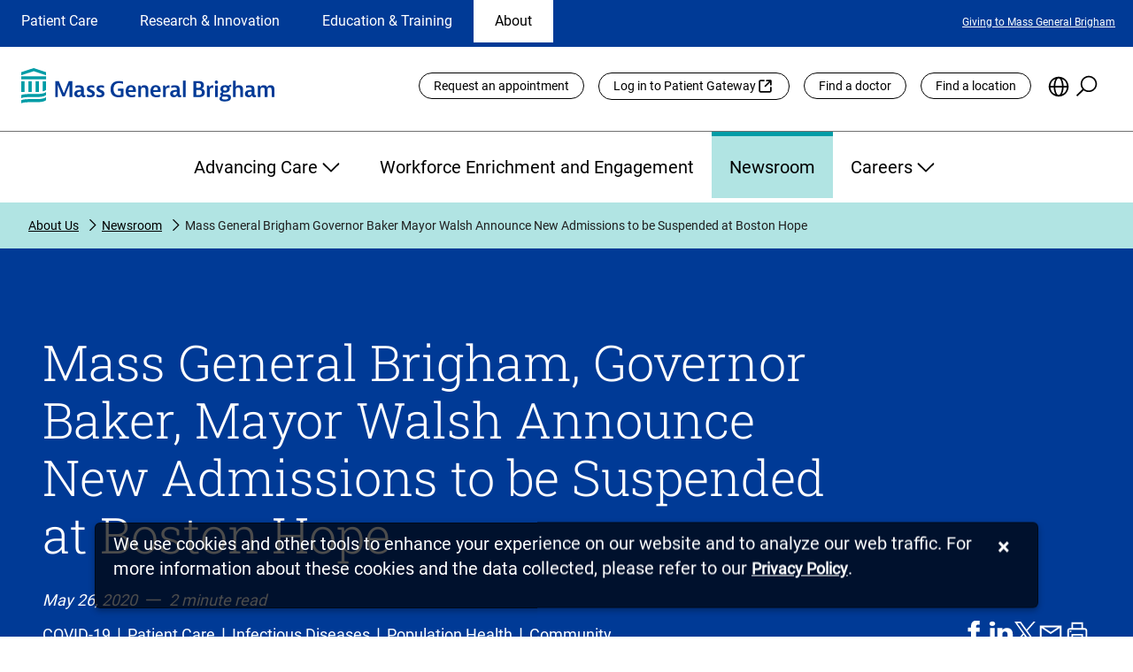

--- FILE ---
content_type: text/html;charset=utf-8
request_url: https://www.massgeneralbrigham.org/en/about/newsroom/press-releases/mass-general-brigham-governor-baker-mayor-walsh-announce-new-admissions-be
body_size: 24409
content:

  <!DOCTYPE HTML>
  <html dir="auto" lang="en">
      <head>
    <meta charset="UTF-8"/>
    <title>Mass General Brigham Governor Baker Mayor Walsh Announce New Admissions to be Suspended at Boston Hope | Mass General Brigham</title>
    
    <meta name="description" content="Mass General Brigham in conjunction with Mayor Walsh and Governor Baker announced that effective immediately, Boston Hope will suspend the acceptance of new admissions."/>
    <meta name="template" content="mgb-article-page"/>
    <meta name="viewport" content="width=device-width, initial-scale=1"/>
    
	
	    <meta name="robots" content="index, follow"/>
	
    <meta name="facebook-domain-verification" content="c6jiimljf6ybwzd0tibj00k4tzkvo0"/>
    
	
	<!-- Start VWO Async SmartCode -->
	<script defer="defer" type="text/javascript" src="/.rum/@adobe/helix-rum-js@%5E2/dist/rum-standalone.js"></script>
<link rel="preconnect" href="https://dev.visualwebsiteoptimizer.com"/>
	<script type='text/javascript' id='vwoCode'>
		window._vwo_code || (function() {
		var account_id=1085214,
		version=2.1,
		settings_tolerance=2000,
		hide_element='body',
		hide_element_style = 'opacity:0 !important;filter:alpha(opacity=0) !important;background:none !important;transition:none !important;',
		/* DO NOT EDIT BELOW THIS LINE */
		f=false,w=window,d=document,v=d.querySelector('#vwoCode'),cK='_vwo_'+account_id+'_settings',cc={};try{var c=JSON.parse(localStorage.getItem('_vwo_'+account_id+'_config'));cc=c&&typeof c==='object'?c:{}}catch(e){}var stT=cc.stT==='session'?w.sessionStorage:w.localStorage;code={nonce:v&&v.nonce,library_tolerance:function(){return typeof library_tolerance!=='undefined'?library_tolerance:undefined},settings_tolerance:function(){return cc.sT||settings_tolerance},hide_element_style:function(){return'{'+(cc.hES||hide_element_style)+'}'},hide_element:function(){if(performance.getEntriesByName('first-contentful-paint')[0]){return''}return typeof cc.hE==='string'?cc.hE:hide_element},getVersion:function(){return version},finish:function(e){if(!f){f=true;var t=d.getElementById('_vis_opt_path_hides');if(t)t.parentNode.removeChild(t);if(e)(new Image).src='https://dev.visualwebsiteoptimizer.com/ee.gif?a='+account_id+e}},finished:function(){return f},addScript:function(e){var t=d.createElement('script');t.type='text/javascript';if(e.src){t.src=e.src}else{t.text=e.text}v&&t.setAttribute('nonce',v.nonce);d.getElementsByTagName('head')[0].appendChild(t)},load:function(e,t){var n=this.getSettings(),i=d.createElement('script'),r=this;t=t||{};if(n){i.textContent=n;d.getElementsByTagName('head')[0].appendChild(i);if(!w.VWO||VWO.caE){stT.removeItem(cK);r.load(e)}}else{var o=new XMLHttpRequest;o.open('GET',e,true);o.withCredentials=!t.dSC;o.responseType=t.responseType||'text';o.onload=function(){if(t.onloadCb){return t.onloadCb(o,e)}if(o.status===200||o.status===304){_vwo_code.addScript({text:o.responseText})}else{_vwo_code.finish('&e=loading_failure:'+e)}};o.onerror=function(){if(t.onerrorCb){return t.onerrorCb(e)}_vwo_code.finish('&e=loading_failure:'+e)};o.send()}},getSettings:function(){try{var e=stT.getItem(cK);if(!e){return}e=JSON.parse(e);if(Date.now()>e.e){stT.removeItem(cK);return}return e.s}catch(e){return}},init:function(){if(d.URL.indexOf('__vwo_disable__')>-1)return;var e=this.settings_tolerance();w._vwo_settings_timer=setTimeout(function(){_vwo_code.finish();stT.removeItem(cK)},e);var t;if(this.hide_element()!=='body'){t=d.createElement('style');var n=this.hide_element(),i=n?n+this.hide_element_style():'',r=d.getElementsByTagName('head')[0];t.setAttribute('id','_vis_opt_path_hides');v&&t.setAttribute('nonce',v.nonce);t.setAttribute('type','text/css');if(t.styleSheet)t.styleSheet.cssText=i;else t.appendChild(d.createTextNode(i));r.appendChild(t)}else{t=d.getElementsByTagName('head')[0];var i=d.createElement('div');i.style.cssText='z-index: 2147483647 !important;position: fixed !important;left: 0 !important;top: 0 !important;width: 100% !important;height: 100% !important;background: white !important;display: block !important;';i.setAttribute('id','_vis_opt_path_hides');i.classList.add('_vis_hide_layer');t.parentNode.insertBefore(i,t.nextSibling)}var o=window._vis_opt_url||d.URL,s='https://dev.visualwebsiteoptimizer.com/j.php?a='+account_id+'&u='+encodeURIComponent(o)+'&vn='+version;if(w.location.search.indexOf('_vwo_xhr')!==-1){this.addScript({src:s})}else{this.load(s+'&x=true')}}};w._vwo_code=code;code.init();})();
	</script>
	<!-- End VWO Async SmartCode -->
	
    
<link rel="canonical" href="https://www.massgeneralbrigham.org/en/about/newsroom/press-releases/mass-general-brigham-governor-baker-mayor-walsh-announce-new-admissions-be"/>


	


    

    
    
<link rel="stylesheet" href="/etc.clientlibs/aem-mgb/clientlibs/clientlib-base.lc-596e300a9cb19949c7ecc79459273c3b-lc.min.css" type="text/css">






    
    
    

    

    
    <script src="/etc.clientlibs/aem-mgb/clientlibs/clientlib-dependencies.lc-d41d8cd98f00b204e9800998ecf8427e-lc.min.js"></script>
<script src="/etc.clientlibs/aem-mgb/clientlibs/clientlib-jquery.lc-f9bdfd807c7561b5a4eb97516f348321-lc.min.js"></script>


    
    <link rel="stylesheet" href="/etc.clientlibs/aem-mgb/clientlibs/clientlib-dependencies.lc-d41d8cd98f00b204e9800998ecf8427e-lc.min.css" type="text/css">
<link rel="stylesheet" href="/etc.clientlibs/aem-mgb/clientlibs/clientlib-site.lc-8b6840653aa79e2442ff5bc0e7a4847d-lc.min.css" type="text/css">


    
    
    <script async src="/etc.clientlibs/core/wcm/components/commons/datalayer/v2/clientlibs/core.wcm.components.commons.datalayer.v2.lc-1e0136bad0acfb78be509234578e44f9-lc.min.js"></script>


    
    <script async src="/etc.clientlibs/core/wcm/components/commons/datalayer/acdl/core.wcm.components.commons.datalayer.acdl.lc-bf921af342fd2c40139671dbf0920a1f-lc.min.js"></script>



    
    
</head>
      <body class="article-page page basicpage" id="article-page-944eab6f15" data-cmp-data-layer-enabled>
          <script>
            window.adobeDataLayer = window.adobeDataLayer || [];
            adobeDataLayer.push({
                page: JSON.parse("{\x22article\u002Dpage\u002D944eab6f15\x22:{\x22@type\x22:\x22aem\u002Dmgb\/components\/page\u002Dtypes\/article\u002Dpage\x22,\x22repo:modifyDate\x22:\x222024\u002D01\u002D04T21:45:37Z\x22,\x22dc:title\x22:\x22Mass General Brigham Governor Baker Mayor Walsh Announce New Admissions to be Suspended at Boston Hope | Mass General Brigham\x22,\x22dc:description\x22:\x22Mass General Brigham in conjunction with Mayor Walsh and Governor Baker announced that effective immediately, Boston Hope will suspend the acceptance of new admissions.\x22,\x22xdm:template\x22:\x22\/conf\/mgb\u002Dglobal\/settings\/wcm\/templates\/mgb\u002Darticle\u002Dpage\x22,\x22xdm:language\x22:\x22en\x22,\x22xdm:tags\x22:[],\x22repo:path\x22:\x22\/content\/mgb\u002Dglobal\/global\/en\/about\/newsroom\/press\u002Dreleases\/mass\u002Dgeneral\u002Dbrigham\u002Dgovernor\u002Dbaker\u002Dmayor\u002Dwalsh\u002Dannounce\u002Dnew\u002Dadmissions\u002Dbe.html\x22}}"),
                event:'cmp:show',
                eventInfo: {
                    path: 'page.article\u002Dpage\u002D944eab6f15'
                }
            });
          </script>
          
                <script type="text/javascript">
(function(window, document, dataLayerName, id) {
window[dataLayerName]=window[dataLayerName]||[],window[dataLayerName].push({start:(new Date).getTime(),event:"stg.start"});var scripts=document.getElementsByTagName('script')[0],tags=document.createElement('script');
function stgCreateCookie(a,b,c){var d="";if(c){var e=new Date;e.setTime(e.getTime()+24*c*60*60*1e3),d="; expires="+e.toUTCString()}document.cookie=a+"="+b+d+"; path=/"}
var isStgDebug=(window.location.href.match("stg_debug")||document.cookie.match("stg_debug"))&&!window.location.href.match("stg_disable_debug");stgCreateCookie("stg_debug",isStgDebug?1:"",isStgDebug?14:-1);
var qP=[];dataLayerName!=="dataLayer"&&qP.push("data_layer_name="+dataLayerName),isStgDebug&&qP.push("stg_debug");var qPString=qP.length>0?("?"+qP.join("&")):"";
tags.async=!0,tags.src="https://mgb.containers.piwik.pro/"+id+".js"+qPString,scripts.parentNode.insertBefore(tags,scripts);
!function(a,n,i){a[n]=a[n]||{};for(var c=0;c<i.length;c++)!function(i){a[n][i]=a[n][i]||{},a[n][i].api=a[n][i].api||function(){var a=[].slice.call(arguments,0);"string"==typeof a[0]&&window[dataLayerName].push({event:n+"."+i+":"+a[0],parameters:[].slice.call(arguments,1)})}}(i[c])}(window,"ppms",["tm","cm"]);
})(window, document, 'dataLayer', '4cb905ea-3db9-4307-8709-a429e7e69306');
</script>
           
          
          
              

<div class="cmp-page__skiptomaincontent">
  <a class="cmp-page__skiptocookiepolicy-link" href="#cookieNotice">Skip to cookie consent</a>
  <a class="cmp-page__skiptomaincontent-link" href="#main-content">Skip to main content</a>
  <a class="cmp-page__skiptovideoautoplay" style="display: none" href="#">Skip to pause video preview</a>
  <a class="cmp-page__skiptoalerts-link" style="display: none" href="#">Skip to alerts</a>
  <a class="cmp-page__skiptocarouselpause-link" style="display: none" href="#">Skip to pause carousel</a>
</div>

              
<div class="root container responsivegrid">

    
    <div id="container-3ba3c3a427" class="cmp-container">
        


<div class="aem-Grid aem-Grid--12 aem-Grid--default--12 ">
    
    <header class="experiencefragment aem-GridColumn aem-GridColumn--default--12">
<div id="experiencefragment-e66e7ab3c1" class="cmp-experiencefragment cmp-experiencefragment--header">


    
    <div id="container-a9dcf3c047" class="cmp-container">
        


<div class="aem-Grid aem-Grid--12 aem-Grid--default--12 ">
    
    <div class="global-header aem-GridColumn aem-GridColumn--default--12"><div class="cmp-global-header">
  
   <div class="cmp-global-header-desktop">
      <!-- TOP LINE NAVIGATION -->
      <div class="cmp-global-header-section-nav-wrap">
         <div class="cmp-global-header-section-nav-utility-container">
            <nav class="cmp-global-header-section-nav" aria-labelledby="site-selection-nav-label" aria-describedby="section-nav-desc">
               <div class="sr-only" id="site-selection-nav-label">Site Selection</div>
               <div class="sr-only" id="section-nav-desc">Changing the site selection will update the primary navigation
                  on the page</div>
               <ul class="cmp-global-header-section-nav-wrapper">
                  
                     <li class="cmp-global-header-section-nav-item section-inactive">
                        <a href="/en/patient-care">
                           Patient Care
                        </a>
                     </li>
                  
                     <li class="cmp-global-header-section-nav-item section-inactive">
                        <a href="/en/research-and-innovation">
                           Research &amp; Innovation
                        </a>
                     </li>
                  
                     <li class="cmp-global-header-section-nav-item section-inactive">
                        <a href="/en/education-and-training">
                           Education &amp; Training
                        </a>
                     </li>
                  
                     <li id="current" aria-current="location" class="cmp-global-header-section-nav-item section-active">
                        <a href="/en/about">
                           About
                        </a>
                     </li>
                  
               </ul>
            </nav>

            
               <div role="region" aria-labelledby=" featured-links" class="cmp-nav-item-utility-link-wrap utility-link-inactive">
                  <div class="sr-only" id="featured-links">Featured Links</div>
                  <ul class="cmp-nav-item-utility-links-wrapper">
                     
                        <li class="cmp-nav-item-utility-links-listitem">
                           
                           
                           
                              <a class="cmp-nav-item-utility-link" href="/en/about/giving" target="_self">
                                 Giving to Mass General Brigham
                              </a>
                           
                        </li>
                     
                  </ul>
               </div>
            
               <div role="region" aria-labelledby=" featured-links" class="cmp-nav-item-utility-link-wrap utility-link-inactive">
                  <div class="sr-only" id="featured-links">Featured Links</div>
                  <ul class="cmp-nav-item-utility-links-wrapper">
                     
                        <li class="cmp-nav-item-utility-links-listitem">
                           
                           
                           
                              <a class="cmp-nav-item-utility-link" href="/en/about/giving" target="_self">
                                 Giving to Mass General Brigham
                              </a>
                           
                        </li>
                     
                  </ul>
               </div>
            
               <div role="region" aria-labelledby=" featured-links" class="cmp-nav-item-utility-link-wrap utility-link-inactive">
                  <div class="sr-only" id="featured-links">Featured Links</div>
                  <ul class="cmp-nav-item-utility-links-wrapper">
                     
                        <li class="cmp-nav-item-utility-links-listitem">
                           
                           
                           
                              <a class="cmp-nav-item-utility-link" href="/en/about/giving" target="_self">
                                 Giving to Mass General Brigham
                              </a>
                           
                        </li>
                     
                  </ul>
               </div>
            
               <div role="region" aria-labelledby="current featured-links" class="cmp-nav-item-utility-link-wrap utility-link-active">
                  <div class="sr-only" id="featured-links">Featured Links</div>
                  <ul class="cmp-nav-item-utility-links-wrapper">
                     
                        <li class="cmp-nav-item-utility-links-listitem">
                           
                           
                           
                              <a class="cmp-nav-item-utility-link" href="/en/about/giving" target="_self">
                                 Giving to Mass General Brigham
                              </a>
                           
                        </li>
                     
                  </ul>
               </div>
            

         </div>
      </div>

      <!-- LOGO + UTILITY LINKS -->
      <div class="cmp-global-header-logo-utility-container">
         <a href="/en" target="_self" class="cmp-global-header-utility-logo">
            <img src="/content/dam/mgb-global/global-assets/logo-mass-general-brigham.svg" alt="Mass General Brigham homepage"/>
         </a>

         <nav class="cmp-global-header-utility-nav" aria-labelledby="global-utility-label">
            <div class="sr-only" id="global-utility-label">Utility Links</div>
            
               
            
               
            
               
            
               <ul class="cmp-global-header-utility-links">
                  
                     <li>
                        
                        
                        
                           <a href="/en/patient-care/patient-visitor-information/appointments" class="cmp-global-header-utility-links-button " target="_self">
                              Request an appointment
                           </a>
                        
                        
                     </li>
                  
                     <li>
                        
                           <a href="https://patientgateway.massgeneralbrigham.org/" class="cmp-global-header-utility-links-button external-link" target="_blank">
                              Log in to Patient Gateway
                           </a>
                        
                        
                        
                        
                     </li>
                  
                     <li>
                        
                           <a href="https://doctors.massgeneralbrigham.org/search" class="cmp-global-header-utility-links-button " target="_self">
                              Find a doctor
                           </a>
                        
                        
                        
                        
                     </li>
                  
                     <li>
                        
                        
                        
                           <a href="/en/patient-care/services-and-specialties/find-a-location" class="cmp-global-header-utility-links-button " target="_self">
                              Find a location
                           </a>
                        
                        
                     </li>
                  
                  <!-- Language Selection -->
                  <li class="cmp-global-header-utility-language-icon-wrapper" data-lang-title="{&#34;en&#34;:&#34;English&#34;,&#34;zh&#34;:&#34;繁體中文&#34;,&#34;zh-CN&#34;:&#34;简体中文&#34;,&#34;pt-BR&#34;:&#34;Português&#34;,&#34;es&#34;:&#34;Español&#34;,&#34;ru&#34;:&#34;Pусский&#34;,&#34;ht&#34;:&#34;Kreyòl Ayisyen&#34;,&#34;ar&#34;:&#34;العربية&#34;}">
                     <button class="cmp-global-header-utility-language-icon" type="button" aria-haspopup="true" aria-expanded="false" id="cmp-global-header-language-button"><span class="sr-only">Choose
                           Language</span></button>
                     <div class="languagenavigation cmp-injectedLanguageComponentDesktop cmp-global-header-utility-language-selector">
<nav data-cmp-data-layer="{&#34;languagenavigation-500db482d4&#34;:{&#34;@type&#34;:&#34;aem-mgb/components/languagenavigation&#34;,&#34;repo:modifyDate&#34;:&#34;2022-07-22T13:33:49Z&#34;}}" id="languagenavigation-500db482d4" class="cmp-languagenavigation" role="navigation">
    <ul class="cmp-languagenavigation__group">
        
    <li class="cmp-languagenavigation__item cmp-languagenavigation__item--langcode-en cmp-languagenavigation__item--level-0 cmp-languagenavigation__item--active" data-cmp-data-layer="{&#34;languagenavigation-500db482d4-item-944eab6f15&#34;:{&#34;@type&#34;:&#34;aem-mgb/components/languagenavigation/item&#34;,&#34;repo:modifyDate&#34;:&#34;2022-09-07T21:29:12Z&#34;,&#34;dc:title&#34;:&#34;Home&#34;,&#34;xdm:linkURL&#34;:&#34;/en/about/newsroom/press-releases/mass-general-brigham-governor-baker-mayor-walsh-announce-new-admissions-be&#34;}}">
        
    
    <a data-cmp-clickable class="cmp-languagenavigation__item-link" hreflang="en" lang="en" rel="alternate" href="/en/about/newsroom/press-releases/mass-general-brigham-governor-baker-mayor-walsh-announce-new-admissions-be">Home</a>

        
    </li>

    
        
    <li class="cmp-languagenavigation__item cmp-languagenavigation__item--langcode-ar cmp-languagenavigation__item--level-0" data-cmp-data-layer="{&#34;languagenavigation-500db482d4-item-e7744ade7c&#34;:{&#34;@type&#34;:&#34;aem-mgb/components/languagenavigation/item&#34;,&#34;repo:modifyDate&#34;:&#34;2022-09-07T21:29:17Z&#34;,&#34;dc:title&#34;:&#34;العربية&#34;,&#34;xdm:linkURL&#34;:&#34;/ar&#34;}}">
        
    
    <a data-cmp-clickable class="cmp-languagenavigation__item-link" hreflang="ar" lang="ar" rel="alternate" href="/ar">العربية</a>

        
    </li>

    
        
    <li class="cmp-languagenavigation__item cmp-languagenavigation__item--langcode-zh cmp-languagenavigation__item--level-0" data-cmp-data-layer="{&#34;languagenavigation-500db482d4-item-ef9aa5dc6f&#34;:{&#34;@type&#34;:&#34;aem-mgb/components/languagenavigation/item&#34;,&#34;repo:modifyDate&#34;:&#34;2023-03-10T20:48:29Z&#34;,&#34;dc:title&#34;:&#34;中文&#34;,&#34;xdm:linkURL&#34;:&#34;/zh&#34;}}">
        
    
    <a data-cmp-clickable class="cmp-languagenavigation__item-link" hreflang="zh" lang="zh" rel="alternate" href="/zh">中文</a>

        
    </li>

    
        
    <li class="cmp-languagenavigation__item cmp-languagenavigation__item--langcode-ht cmp-languagenavigation__item--level-0" data-cmp-data-layer="{&#34;languagenavigation-500db482d4-item-038240c382&#34;:{&#34;@type&#34;:&#34;aem-mgb/components/languagenavigation/item&#34;,&#34;repo:modifyDate&#34;:&#34;2022-09-07T21:29:18Z&#34;,&#34;dc:title&#34;:&#34;Kreyòl Ayisyen&#34;,&#34;xdm:linkURL&#34;:&#34;/ht&#34;}}">
        
    
    <a data-cmp-clickable class="cmp-languagenavigation__item-link" hreflang="ht" lang="ht" rel="alternate" href="/ht">Kreyòl Ayisyen</a>

        
    </li>

    
        
    <li class="cmp-languagenavigation__item cmp-languagenavigation__item--countrycode-BR cmp-languagenavigation__item--langcode-pt-BR cmp-languagenavigation__item--level-0" data-cmp-data-layer="{&#34;languagenavigation-500db482d4-item-f976fc9502&#34;:{&#34;@type&#34;:&#34;aem-mgb/components/languagenavigation/item&#34;,&#34;repo:modifyDate&#34;:&#34;2022-09-07T21:29:19Z&#34;,&#34;dc:title&#34;:&#34;Português&#34;,&#34;xdm:linkURL&#34;:&#34;/pt-br&#34;}}">
        
    
    <a data-cmp-clickable class="cmp-languagenavigation__item-link" hreflang="pt-BR" lang="pt-BR" rel="alternate" href="/pt-br">Português</a>

        
    </li>

    
        
    <li class="cmp-languagenavigation__item cmp-languagenavigation__item--langcode-ru cmp-languagenavigation__item--level-0" data-cmp-data-layer="{&#34;languagenavigation-500db482d4-item-7da1cef8d0&#34;:{&#34;@type&#34;:&#34;aem-mgb/components/languagenavigation/item&#34;,&#34;repo:modifyDate&#34;:&#34;2022-09-07T21:29:19Z&#34;,&#34;dc:title&#34;:&#34;Pусский&#34;,&#34;xdm:linkURL&#34;:&#34;/ru&#34;}}">
        
    
    <a data-cmp-clickable class="cmp-languagenavigation__item-link" hreflang="ru" lang="ru" rel="alternate" href="/ru">Pусский</a>

        
    </li>

    
        
    <li class="cmp-languagenavigation__item cmp-languagenavigation__item--langcode-es cmp-languagenavigation__item--level-0" data-cmp-data-layer="{&#34;languagenavigation-500db482d4-item-e6c7b85345&#34;:{&#34;@type&#34;:&#34;aem-mgb/components/languagenavigation/item&#34;,&#34;repo:modifyDate&#34;:&#34;2022-09-07T21:29:19Z&#34;,&#34;dc:title&#34;:&#34;Español&#34;,&#34;xdm:linkURL&#34;:&#34;/es&#34;}}">
        
    
    <a data-cmp-clickable class="cmp-languagenavigation__item-link" hreflang="es" lang="es" rel="alternate" href="/es">Español</a>

        
    </li>

    
        
    <li class="cmp-languagenavigation__item cmp-languagenavigation__item--countrycode-CN cmp-languagenavigation__item--langcode-zh-CN cmp-languagenavigation__item--level-0" data-cmp-data-layer="{&#34;languagenavigation-500db482d4-item-d003053324&#34;:{&#34;@type&#34;:&#34;aem-mgb/components/languagenavigation/item&#34;,&#34;repo:modifyDate&#34;:&#34;2024-01-16T19:24:55Z&#34;,&#34;dc:title&#34;:&#34;中文&#34;,&#34;xdm:linkURL&#34;:&#34;/zh_cn&#34;}}">
        
    
    <a data-cmp-clickable class="cmp-languagenavigation__item-link" hreflang="zh-CN" lang="zh-CN" rel="alternate" href="/zh_cn">中文</a>

        
    </li>

    </ul>
</nav>

    

</div>


                  </li>

                  <!-- Search -->
                  <li class="cmp-global-header-utility-search-icon-wrapper">
                     <button class="cmp-global-header-utility-search-icon show-search-icon" type="button" aria-haspopup="true" aria-expanded="false" id="cmp-global-header-search-button"><span class="sr-only">Search the Site</span></button>
                     <div class="cmp-global-header-utility-global-search">
                        <section class="cmp-global-search" id="header-global-search" role="search" data-page-root="/content/mgb-global/global/en" data-asset-root="/content/dam/mgb-global" data-results-redirect="https://www.massgeneralbrigham.org/en/search" data-results-mode-publish="true">
  <div class="cmp_global-search__info" aria-live="polite" role="status"></div>
  <form class="cmp-search__form" data-cmp-hook-search="form" method="get" action="/content/mgb-global/global/en/about/newsroom/press-releases/mass-general-brigham-governor-baker-mayor-walsh-announce-new-admissions-be.searchresults.json" autocomplete="off" id="global-search">
    <div class="cmp-global-search__field bottom-border">
      <i class="cmp-global-search__icon" data-cmp-hook-search="icon"></i>
      <span class="cmp-global-search__loading-indicator" data-cmp-hook-search="loadingIndicator"></span>
      <label for="header-global-search-searchfield" class="sr-only">Site-wide search</label>
      <input class="cmp-global-search__input" id="header-global-search-searchfield" data-cmp-hook-search="input" type="search" name="fulltext" role="combobox" aria-autocomplete="list" aria-haspopup="true" aria-invalid="false" aria-expanded="false" aria-controls="header-global-search-modal" aria-owns="header-global-search-modal" aria-describedby="cmp-global-search__list-status-header-global-search"/>
      <div class="sr-only" aria-hidden="true" id="cmp-global-search__list-status-header-global-search" role="status" aria-live="polite"><span>0</span> items available in list</div>
      <button class="cmp-global-search__clear hidden" type="reset">
        <span class="sr-only">reset search</span>
      </button>
      <button class="cmp-global-search__submit" data-cmp-hook-search="search" type="submit">
        <i class="cmp-search__submit-icon">
        </i>
        <span class="sr-only">Search</span>
      </button>
    </div>
  </form>
  <div class="cmp-global-search__modal">
    <ul id="header-global-search-modal" class="cmp-global-search__modal-listing header-global-search-modal"></ul>
  </div>
</section>

                        <div class="cmp-global-header-utility-close-search-icon-wrapper">
                           <button class="cmp-global-header-utility-close-search-icon hide-search-icon" type="button" aria-expanded="false" id="cmp-global-header-close-search-button"><span class="sr-only">Close Search</span></button>
                        </div>
                     </div>
                  </li>
               </ul>
            
         </nav>
      </div>

      <nav class="cmp-global-header-main-nav" aria-labelledby="global-primary-nav-label">
         <div class="sr-only" id="global-primary-nav-label">Primary</div>
         <div class="sticky-nav-logo">
            <a class="mgb-sticky-logo" href="/en" target="_self">
               <img src="/etc.clientlibs/aem-mgb/clientlibs/clientlib-site/resources/images/logo-icon-mass-general-brigham.png" alt="Mass General Brigham homepage"/>
            </a>
         </div>

         
            <ul class="cmp-global-header-main-nav-item-list main-nav-item-inactive" style="display: none">
               
                  

                  <li class="cmp-global-header-main-nav-item-wrapper">
                     <button type="button" aria-expanded="false" aria-controls="id_patientvisitorinformation" class="cmp-global-header-main-nav-item mainNavigation-inactive">
                        Patient &amp; Visitor Information
                        <div class="cmp-global-header-main-nav-expand-icon"></div>
                        <div class="cmp-global-header-main-nav-collapse-icon"></div>
                     </button>
                     <div class="cmp-global-header-main-nav-expanded-wrapper">
                        <ul id="id_patientvisitorinformation" class="cmp-global-header-main-nav-expanded" style="display: none">
                           <li class="cmp-global-header-main-nav-expanded-column-one">
                              <div class="cmp-global-header-main-nav-expanded-title">
                                 <a href="/en/patient-care/patient-visitor-information" target="_self">
                                    <span>Patient &amp; Visitor Information</span>
                                    
                                 </a>
                              </div>
                              
                                 
                                 
                                    <a href="/en/patient-care/get-care" target="_self" class="cmp-global-header-main-nav-expanded-button internal">
                                       <span>Find Care</span>
                                       
                                    </a>
                                 
                              
                           </li>
                           
                              <li>
                                 <ul class="cmp-global-header-main-nav-expanded-children-wrapper">
                                    <li class="cmp-global-header-main-nav-expanded-childHeader">
                                       Getting Started
                                    </li>
                                    
                                       <li class="cmp-global-header-main-nav-expanded-subChildren">
                                          
                                          
                                          
                                             <a href="/en/patient-care/patient-visitor-information/new-to-mass-general-brigham" target="_self">
                                                <span>New to Mass General Brigham</span>
                                                
                                                
                                             </a>
                                          
                                       </li>
                                    
                                       <li class="cmp-global-header-main-nav-expanded-subChildren">
                                          
                                          
                                          
                                             <a href="/en/patient-care/international" target="_self">
                                                <span>International Patient Services</span>
                                                
                                                
                                             </a>
                                          
                                       </li>
                                    
                                       <li class="cmp-global-header-main-nav-expanded-subChildren">
                                          
                                          
                                          
                                             <a href="/en/patient-care/patient-visitor-information/patient-gateway" target="_self">
                                                <span>What Is Patient Gateway?</span>
                                                
                                                
                                             </a>
                                          
                                       </li>
                                    
                                       <li class="cmp-global-header-main-nav-expanded-subChildren">
                                          
                                          
                                          
                                             <a href="/en/patient-care/patient-visitor-information/planning-your-visit" target="_self">
                                                <span>Planning Your Visit</span>
                                                
                                                
                                             </a>
                                          
                                       </li>
                                    
                                       <li class="cmp-global-header-main-nav-expanded-subChildren">
                                          
                                             <a href="https://doctors.massgeneralbrigham.org/search" target="_blank">
                                                <span>Find a Doctor</span>
                                                
                                                <span class="sr-only">
                                                   (opens link in new tab)</span>
                                             </a>
                                          
                                          
                                          
                                       </li>
                                    
                                       <li class="cmp-global-header-main-nav-expanded-subChildren">
                                          
                                          
                                          
                                             <a href="/en/patient-care/patient-visitor-information/appointments" target="_self">
                                                <span>Appointments</span>
                                                
                                                
                                             </a>
                                          
                                       </li>
                                    
                                 </ul>
                              </li>
                           
                              <li>
                                 <ul class="cmp-global-header-main-nav-expanded-children-wrapper">
                                    <li class="cmp-global-header-main-nav-expanded-childHeader">
                                       Patient Resources
                                    </li>
                                    
                                       <li class="cmp-global-header-main-nav-expanded-subChildren">
                                          
                                          
                                          
                                             <a href="/en/patient-care/patient-visitor-information/health-information" target="_self">
                                                <span>Health &amp; Wellness</span>
                                                
                                                
                                             </a>
                                          
                                       </li>
                                    
                                       <li class="cmp-global-header-main-nav-expanded-subChildren">
                                          
                                          
                                          
                                             <a href="/en/patient-care/patient-visitor-information/respiratory-illnesses" target="_self">
                                                <span>Flu, COVID-19, &amp; RSV</span>
                                                
                                                
                                             </a>
                                          
                                       </li>
                                    
                                       <li class="cmp-global-header-main-nav-expanded-subChildren">
                                          
                                          
                                          
                                             <a href="/en/patient-care/patient-visitor-information/billing" target="_self">
                                                <span>Billing &amp; Insurance</span>
                                                
                                                
                                             </a>
                                          
                                       </li>
                                    
                                       <li class="cmp-global-header-main-nav-expanded-subChildren">
                                          
                                          
                                          
                                             <a href="/en/patient-care/patient-visitor-information/financial-assistance" target="_self">
                                                <span>Financial Assistance</span>
                                                
                                                
                                             </a>
                                          
                                       </li>
                                    
                                       <li class="cmp-global-header-main-nav-expanded-subChildren">
                                          
                                          
                                          
                                             <a href="/en/patient-care/patient-visitor-information/medicare-and-masshealth-acos" target="_self">
                                                <span>Medicare and MassHealth ACOs</span>
                                                
                                                
                                             </a>
                                          
                                       </li>
                                    
                                       <li class="cmp-global-header-main-nav-expanded-subChildren">
                                          
                                          
                                          
                                             <a href="/en/research-and-innovation/participate-in-research" target="_self">
                                                <span>Participate in Research</span>
                                                
                                                
                                             </a>
                                          
                                       </li>
                                    
                                       <li class="cmp-global-header-main-nav-expanded-subChildren">
                                          
                                          
                                          
                                             <a href="/en/patient-care/patient-visitor-information/videos" target="_self">
                                                <span>Educational Resources</span>
                                                
                                                
                                             </a>
                                          
                                       </li>
                                    
                                 </ul>
                              </li>
                           
                              <li>
                                 <ul class="cmp-global-header-main-nav-expanded-children-wrapper">
                                    <li class="cmp-global-header-main-nav-expanded-childHeader">
                                       Visitor Information
                                    </li>
                                    
                                       <li class="cmp-global-header-main-nav-expanded-subChildren">
                                          
                                          
                                          
                                             <a href="/en/patient-care/services-and-specialties/find-a-location" target="_self">
                                                <span>Find a Location</span>
                                                
                                                
                                             </a>
                                          
                                       </li>
                                    
                                       <li class="cmp-global-header-main-nav-expanded-subChildren">
                                          
                                          
                                          
                                             <a href="/en/patient-care/patient-visitor-information/planning-your-visit/shuttles" target="_self">
                                                <span>Shuttles</span>
                                                
                                                
                                             </a>
                                          
                                       </li>
                                    
                                       <li class="cmp-global-header-main-nav-expanded-subChildren">
                                          
                                          
                                          
                                             <a href="/en/patient-care/patient-visitor-information/planning-your-visit/visitor-policy" target="_self">
                                                <span>Visitor Policies</span>
                                                
                                                
                                             </a>
                                          
                                       </li>
                                    
                                 </ul>
                              </li>
                           
                        </ul>
                     </div>
                  </li>
               
                  

                  <li class="cmp-global-header-main-nav-item-wrapper">
                     <button type="button" aria-expanded="false" aria-controls="id_hospitalsservicesspecialties" class="cmp-global-header-main-nav-item mainNavigation-inactive">
                        Hospitals, Services &amp; Specialties
                        <div class="cmp-global-header-main-nav-expand-icon"></div>
                        <div class="cmp-global-header-main-nav-collapse-icon"></div>
                     </button>
                     <div class="cmp-global-header-main-nav-expanded-wrapper">
                        <ul id="id_hospitalsservicesspecialties" class="cmp-global-header-main-nav-expanded" style="display: none">
                           <li class="cmp-global-header-main-nav-expanded-column-one">
                              <div class="cmp-global-header-main-nav-expanded-title">
                                 <a href="/en/patient-care/services-and-specialties" target="_self">
                                    <span>Hospitals, Services &amp; Specialties</span>
                                    
                                 </a>
                              </div>
                              
                           </li>
                           
                              <li>
                                 <ul class="cmp-global-header-main-nav-expanded-children-wrapper">
                                    <li class="cmp-global-header-main-nav-expanded-childHeader">
                                       Services &amp; Specialties
                                    </li>
                                    
                                       <li class="cmp-global-header-main-nav-expanded-subChildren">
                                          
                                          
                                          
                                             <a href="/en/patient-care/services-and-specialties/cancer" target="_self">
                                                <span>Cancer Institute</span>
                                                
                                                
                                             </a>
                                          
                                       </li>
                                    
                                       <li class="cmp-global-header-main-nav-expanded-subChildren">
                                          
                                          
                                          
                                             <a href="/en/patient-care/services-and-specialties/primary-care" target="_self">
                                                <span>Primary Care</span>
                                                
                                                
                                             </a>
                                          
                                       </li>
                                    
                                       <li class="cmp-global-header-main-nav-expanded-subChildren">
                                          
                                          
                                          
                                             <a href="/en/patient-care/services-and-specialties/emergency" target="_self">
                                                <span>Emergency Care</span>
                                                
                                                
                                             </a>
                                          
                                       </li>
                                    
                                       <li class="cmp-global-header-main-nav-expanded-subChildren">
                                          
                                          
                                          
                                             <a href="/en/patient-care/services-and-specialties/urgent-care" target="_self">
                                                <span>Urgent Care</span>
                                                
                                                
                                             </a>
                                          
                                       </li>
                                    
                                       <li class="cmp-global-header-main-nav-expanded-subChildren">
                                          
                                          
                                          
                                             <a href="/en/patient-care/virtual-care" target="_self">
                                                <span>Virtual Care &amp; Virtual Urgent Care</span>
                                                
                                                
                                             </a>
                                          
                                       </li>
                                    
                                       <li class="cmp-global-header-main-nav-expanded-subChildren">
                                          
                                          
                                          
                                             <a href="/en/patient-care/services-and-specialties/healthcare-at-home" target="_self">
                                                <span>Healthcare at Home</span>
                                                
                                                
                                             </a>
                                          
                                       </li>
                                    
                                       <li class="cmp-global-header-main-nav-expanded-subChildren">
                                          
                                          
                                          
                                             <a href="/en/patient-care/services-and-specialties/heart" target="_self">
                                                <span>Heart &amp; Vascular Care</span>
                                                
                                                
                                             </a>
                                          
                                       </li>
                                    
                                       <li class="cmp-global-header-main-nav-expanded-subChildren">
                                          
                                          
                                          
                                             <a href="/en/patient-care/services-and-specialties/rehabilitation" target="_self">
                                                <span>Rehabilitation</span>
                                                
                                                
                                             </a>
                                          
                                       </li>
                                    
                                       <li class="cmp-global-header-main-nav-expanded-subChildren">
                                          
                                          
                                          
                                             <a href="/en/patient-care/services-and-specialties/sports-medicine" target="_self">
                                                <span>Sports Medicine</span>
                                                
                                                
                                             </a>
                                          
                                       </li>
                                    
                                 </ul>
                              </li>
                           
                              <li>
                                 <ul class="cmp-global-header-main-nav-expanded-children-wrapper">
                                    <li class="cmp-global-header-main-nav-expanded-childHeader">
                                       Hospitals
                                    </li>
                                    
                                       <li class="cmp-global-header-main-nav-expanded-subChildren">
                                          
                                          
                                          
                                             <a href="/en/patient-care/services-and-specialties/locations.location=Hospital" target="_self">
                                                <span>Hospital Locations</span>
                                                
                                                
                                             </a>
                                          
                                       </li>
                                    
                                       <li class="cmp-global-header-main-nav-expanded-subChildren">
                                          
                                          
                                          
                                             <a href="/en/patient-care/services-and-specialties/find-a-location/our-hospitals" target="_self">
                                                <span>Information About Our Hospitals</span>
                                                
                                                
                                             </a>
                                          
                                       </li>
                                    
                                 </ul>
                              </li>
                           
                        </ul>
                     </div>
                  </li>
               
                  

                  <li class="cmp-global-header-main-nav-item-wrapper">
                     <button type="button" aria-expanded="false" aria-controls="id_virtualcare" class="cmp-global-header-main-nav-item mainNavigation-inactive">
                        Virtual Care
                        <div class="cmp-global-header-main-nav-expand-icon"></div>
                        <div class="cmp-global-header-main-nav-collapse-icon"></div>
                     </button>
                     <div class="cmp-global-header-main-nav-expanded-wrapper">
                        <ul id="id_virtualcare" class="cmp-global-header-main-nav-expanded" style="display: none">
                           <li class="cmp-global-header-main-nav-expanded-column-one">
                              <div class="cmp-global-header-main-nav-expanded-title">
                                 <a href="/en/patient-care/virtual-care" target="_self">
                                    <span>Virtual Care</span>
                                    
                                 </a>
                              </div>
                              
                           </li>
                           
                              <li>
                                 <ul class="cmp-global-header-main-nav-expanded-children-wrapper">
                                    <li class="cmp-global-header-main-nav-expanded-childHeader">
                                       Our Virtual Care Options
                                    </li>
                                    
                                       <li class="cmp-global-header-main-nav-expanded-subChildren">
                                          
                                          
                                          
                                             <a href="/en/patient-care/virtual-care/virtual-urgent-care" target="_self">
                                                <span>Virtual Urgent Care</span>
                                                
                                                
                                             </a>
                                          
                                       </li>
                                    
                                       <li class="cmp-global-header-main-nav-expanded-subChildren">
                                          
                                          
                                          
                                             <a href="/en/patient-care/virtual-care/virtual-visits" target="_self">
                                                <span>Virtual Visits for Primary &amp; Specialty Care</span>
                                                
                                                
                                             </a>
                                          
                                       </li>
                                    
                                       <li class="cmp-global-header-main-nav-expanded-subChildren">
                                          
                                          
                                          
                                             <a href="/en/patient-care/virtual-care/online-second-opinions" target="_self">
                                                <span>Online Second Opinions</span>
                                                
                                                
                                             </a>
                                          
                                       </li>
                                    
                                 </ul>
                              </li>
                           
                        </ul>
                     </div>
                  </li>
               
            </ul>
         
            <ul class="cmp-global-header-main-nav-item-list main-nav-item-inactive" style="display: none">
               
                  <li>
                     <a class="cmp-global-header-main-nav-item no-children 
                     mainNavigation-inactive 
                     internal" href="/en/research-and-innovation/participate-in-research" target="_self">
                        <span>Participate in Research</span>
                        
                        
                     </a>
                  </li>

                  
               
                  

                  <li class="cmp-global-header-main-nav-item-wrapper">
                     <button type="button" aria-expanded="false" aria-controls="id_centersprograms" class="cmp-global-header-main-nav-item mainNavigation-inactive">
                        Centers &amp; Programs
                        <div class="cmp-global-header-main-nav-expand-icon"></div>
                        <div class="cmp-global-header-main-nav-collapse-icon"></div>
                     </button>
                     <div class="cmp-global-header-main-nav-expanded-wrapper">
                        <ul id="id_centersprograms" class="cmp-global-header-main-nav-expanded" style="display: none">
                           <li class="cmp-global-header-main-nav-expanded-column-one">
                              <div class="cmp-global-header-main-nav-expanded-title">
                                 <a href="/en/research-and-innovation/centers-and-programs" target="_self">
                                    <span>Research Centers &amp; Programs</span>
                                    
                                 </a>
                              </div>
                              
                           </li>
                           
                              <li>
                                 <ul class="cmp-global-header-main-nav-expanded-children-wrapper">
                                    <li class="cmp-global-header-main-nav-expanded-childHeader">
                                       
                                    </li>
                                    
                                       <li class="cmp-global-header-main-nav-expanded-subChildren">
                                          
                                          
                                          
                                             <a href="/en/research-and-innovation/centers-and-programs/hospital-research-institutes" target="_self">
                                                <span>Hospital Research Institutes</span>
                                                
                                                
                                             </a>
                                          
                                       </li>
                                    
                                       <li class="cmp-global-header-main-nav-expanded-subChildren">
                                          
                                          
                                          
                                             <a href="/en/research-and-innovation/centers-and-programs/artificial-intelligence" target="_self">
                                                <span>Artificial Intelligence</span>
                                                
                                                
                                             </a>
                                          
                                       </li>
                                    
                                       <li class="cmp-global-header-main-nav-expanded-subChildren">
                                          
                                          
                                          
                                             <a href="/en/research-and-innovation/centers-and-programs/gene-cell-therapy" target="_self">
                                                <span>Gene and Cell Therapy Institute</span>
                                                
                                                
                                             </a>
                                          
                                       </li>
                                    
                                       <li class="cmp-global-header-main-nav-expanded-subChildren">
                                          
                                          
                                          
                                             <a href="/en/research-and-innovation/centers-and-programs/personalized-medicine" target="_self">
                                                <span>Personalized Medicine</span>
                                                
                                                
                                             </a>
                                          
                                       </li>
                                    
                                       <li class="cmp-global-header-main-nav-expanded-subChildren">
                                          
                                          
                                          
                                             <a href="/en/research-and-innovation/centers-and-programs/population-health" target="_self">
                                                <span>Population Health</span>
                                                
                                                
                                             </a>
                                          
                                       </li>
                                    
                                 </ul>
                              </li>
                           
                        </ul>
                     </div>
                  </li>
               
                  

                  <li class="cmp-global-header-main-nav-item-wrapper">
                     <button type="button" aria-expanded="false" aria-controls="id_innovation" class="cmp-global-header-main-nav-item mainNavigation-inactive">
                        Innovation 
                        <div class="cmp-global-header-main-nav-expand-icon"></div>
                        <div class="cmp-global-header-main-nav-collapse-icon"></div>
                     </button>
                     <div class="cmp-global-header-main-nav-expanded-wrapper">
                        <ul id="id_innovation" class="cmp-global-header-main-nav-expanded" style="display: none">
                           <li class="cmp-global-header-main-nav-expanded-column-one">
                              <div class="cmp-global-header-main-nav-expanded-title">
                                 <a href="/en/research-and-innovation/innovation" target="_self">
                                    <span> Mass General Brigham Innovation</span>
                                    
                                 </a>
                              </div>
                              
                                 
                                 
                                    <a href="/en/research-and-innovation/innovation/contact" target="_self" class="cmp-global-header-main-nav-expanded-button internal">
                                       <span>Contact us</span>
                                       
                                    </a>
                                 
                              
                           </li>
                           
                              <li>
                                 <ul class="cmp-global-header-main-nav-expanded-children-wrapper">
                                    <li class="cmp-global-header-main-nav-expanded-childHeader">
                                       About Innovation
                                    </li>
                                    
                                       <li class="cmp-global-header-main-nav-expanded-subChildren">
                                          
                                          
                                          
                                             <a href="/en/research-and-innovation/innovation/about" target="_self">
                                                <span>About</span>
                                                
                                                
                                             </a>
                                          
                                       </li>
                                    
                                       <li class="cmp-global-header-main-nav-expanded-subChildren">
                                          
                                          
                                          
                                             <a href="/en/research-and-innovation/innovation/about/team" target="_self">
                                                <span>Team</span>
                                                
                                                
                                             </a>
                                          
                                       </li>
                                    
                                       <li class="cmp-global-header-main-nav-expanded-subChildren">
                                          
                                          
                                          
                                             <a href="/en/research-and-innovation/innovation/news" target="_self">
                                                <span>News</span>
                                                
                                                
                                             </a>
                                          
                                       </li>
                                    
                                 </ul>
                              </li>
                           
                              <li>
                                 <ul class="cmp-global-header-main-nav-expanded-children-wrapper">
                                    <li class="cmp-global-header-main-nav-expanded-childHeader">
                                       For Industry
                                    </li>
                                    
                                       <li class="cmp-global-header-main-nav-expanded-subChildren">
                                          
                                          
                                          
                                             <a href="/en/research-and-innovation/innovation/venture-capital-and-investments" target="_self">
                                                <span>Venture Capital and Investments</span>
                                                
                                                
                                             </a>
                                          
                                       </li>
                                    
                                       <li class="cmp-global-header-main-nav-expanded-subChildren">
                                          
                                             <a href="https://worldmedicalinnovation.org/" target="_blank">
                                                <span>World Medical Innovation Forum</span>
                                                
                                                <span class="sr-only">
                                                   (opens link in new tab)</span>
                                             </a>
                                          
                                          
                                          
                                       </li>
                                    
                                       <li class="cmp-global-header-main-nav-expanded-subChildren">
                                          
                                          
                                          
                                             <a href="/en/research-and-innovation/innovation/for-industry/featured-licensing" target="_self">
                                                <span>Featured Licensing Opportunities</span>
                                                
                                                
                                             </a>
                                          
                                       </li>
                                    
                                 </ul>
                              </li>
                           
                              <li>
                                 <ul class="cmp-global-header-main-nav-expanded-children-wrapper">
                                    <li class="cmp-global-header-main-nav-expanded-childHeader">
                                       For Innovators
                                    </li>
                                    
                                       <li class="cmp-global-header-main-nav-expanded-subChildren">
                                          
                                          
                                          
                                             <a href="/en/research-and-innovation/innovation/for-innovators/commercialization" target="_self">
                                                <span>Commercialization Guide for Innovators</span>
                                                
                                                
                                             </a>
                                          
                                       </li>
                                    
                                 </ul>
                              </li>
                           
                        </ul>
                     </div>
                  </li>
               
                  

                  <li class="cmp-global-header-main-nav-item-wrapper">
                     <button type="button" aria-expanded="false" aria-controls="id_researcherscollaborators" class="cmp-global-header-main-nav-item mainNavigation-inactive">
                        Researchers &amp; Collaborators
                        <div class="cmp-global-header-main-nav-expand-icon"></div>
                        <div class="cmp-global-header-main-nav-collapse-icon"></div>
                     </button>
                     <div class="cmp-global-header-main-nav-expanded-wrapper">
                        <ul id="id_researcherscollaborators" class="cmp-global-header-main-nav-expanded" style="display: none">
                           <li class="cmp-global-header-main-nav-expanded-column-one">
                              <div class="cmp-global-header-main-nav-expanded-title">
                                 <a href="/en/research-and-innovation/for-researchers-and-collaborators" target="_self">
                                    <span>For Researchers &amp; Collaborators</span>
                                    
                                 </a>
                              </div>
                              
                           </li>
                           
                              <li>
                                 <ul class="cmp-global-header-main-nav-expanded-children-wrapper">
                                    <li class="cmp-global-header-main-nav-expanded-childHeader">
                                       
                                    </li>
                                    
                                       <li class="cmp-global-header-main-nav-expanded-subChildren">
                                          
                                          
                                          
                                             <a href="/en/research-and-innovation/for-researchers-and-collaborators/information-for-researchers" target="_self">
                                                <span>Information for Researchers</span>
                                                
                                                
                                             </a>
                                          
                                       </li>
                                    
                                       <li class="cmp-global-header-main-nav-expanded-subChildren">
                                          
                                          
                                          
                                             <a href="/en/research-and-innovation/for-researchers-and-collaborators/compliance-office" target="_self">
                                                <span>Compliance Office</span>
                                                
                                                
                                             </a>
                                          
                                       </li>
                                    
                                       <li class="cmp-global-header-main-nav-expanded-subChildren">
                                          
                                          
                                          
                                             <a href="/en/research-and-innovation/for-researchers-and-collaborators/research-cores" target="_self">
                                                <span>Research Cores</span>
                                                
                                                
                                             </a>
                                          
                                       </li>
                                    
                                       <li class="cmp-global-header-main-nav-expanded-subChildren">
                                          
                                          
                                          
                                             <a href="/en/research-and-innovation/centers-and-programs/clinical-trials-office" target="_self">
                                                <span>Clinical Trials</span>
                                                
                                                
                                             </a>
                                          
                                       </li>
                                    
                                       <li class="cmp-global-header-main-nav-expanded-subChildren">
                                          
                                          
                                          
                                             <a href="/en/research-and-innovation/for-researchers-and-collaborators/advisory-services" target="_self">
                                                <span>Advisory Services</span>
                                                
                                                
                                             </a>
                                          
                                       </li>
                                    
                                 </ul>
                              </li>
                           
                              <li>
                                 <ul class="cmp-global-header-main-nav-expanded-children-wrapper">
                                    <li class="cmp-global-header-main-nav-expanded-childHeader">
                                       Featured Research
                                    </li>
                                    
                                       <li class="cmp-global-header-main-nav-expanded-subChildren">
                                          
                                          
                                          
                                             <a href="/en/research-and-innovation/breakthroughs" target="_self">
                                                <span>Two Centuries of Breakthroughs</span>
                                                
                                                
                                             </a>
                                          
                                       </li>
                                    
                                       <li class="cmp-global-header-main-nav-expanded-subChildren">
                                          
                                             <a href="https://advances.massgeneral.org/" target="_blank">
                                                <span>Advances in Motion</span>
                                                
                                                <span class="sr-only">
                                                   (opens link in new tab)</span>
                                             </a>
                                          
                                          
                                          
                                       </li>
                                    
                                       <li class="cmp-global-header-main-nav-expanded-subChildren">
                                          
                                             <a href="https://www.brighamhealthonamission.org/" target="_blank">
                                                <span>Brigham on a Mission</span>
                                                
                                                <span class="sr-only">
                                                   (opens link in new tab)</span>
                                             </a>
                                          
                                          
                                          
                                       </li>
                                    
                                       <li class="cmp-global-header-main-nav-expanded-subChildren">
                                          
                                          
                                          
                                             <a href="/en/research-and-innovation/centers-and-programs/gene-cell-therapy" target="_self">
                                                <span>Gene and Cell Therapy Institute</span>
                                                
                                                
                                             </a>
                                          
                                       </li>
                                    
                                 </ul>
                              </li>
                           
                              <li>
                                 <ul class="cmp-global-header-main-nav-expanded-children-wrapper">
                                    <li class="cmp-global-header-main-nav-expanded-childHeader">
                                       Research News
                                    </li>
                                    
                                       <li class="cmp-global-header-main-nav-expanded-subChildren">
                                          
                                          
                                          
                                             <a href="/en/research-and-innovation/for-researchers-and-collaborators/alzheimers" target="_self">
                                                <span>Alzheimer&#39;s Disease</span>
                                                
                                                
                                             </a>
                                          
                                       </li>
                                    
                                       <li class="cmp-global-header-main-nav-expanded-subChildren">
                                          
                                          
                                          
                                             <a href="/en/research-and-innovation/for-researchers-and-collaborators/artificial-intelligence" target="_self">
                                                <span>Artificial Intelligence</span>
                                                
                                                
                                             </a>
                                          
                                       </li>
                                    
                                 </ul>
                              </li>
                           
                        </ul>
                     </div>
                  </li>
               
            </ul>
         
            <ul class="cmp-global-header-main-nav-item-list main-nav-item-inactive" style="display: none">
               
                  

                  <li class="cmp-global-header-main-nav-item-wrapper">
                     <button type="button" aria-expanded="false" aria-controls="id_graduatemedicaleducation" class="cmp-global-header-main-nav-item mainNavigation-inactive">
                        Graduate Medical Education
                        <div class="cmp-global-header-main-nav-expand-icon"></div>
                        <div class="cmp-global-header-main-nav-collapse-icon"></div>
                     </button>
                     <div class="cmp-global-header-main-nav-expanded-wrapper">
                        <ul id="id_graduatemedicaleducation" class="cmp-global-header-main-nav-expanded" style="display: none">
                           <li class="cmp-global-header-main-nav-expanded-column-one">
                              <div class="cmp-global-header-main-nav-expanded-title">
                                 <a href="/en/education-and-training/graduate-medical-education" target="_self">
                                    <span>Graduate Medical Education</span>
                                    
                                 </a>
                              </div>
                              
                           </li>
                           
                              <li>
                                 <ul class="cmp-global-header-main-nav-expanded-children-wrapper">
                                    <li class="cmp-global-header-main-nav-expanded-childHeader">
                                       Residency &amp; fellowship programs
                                    </li>
                                    
                                       <li class="cmp-global-header-main-nav-expanded-subChildren">
                                          
                                          
                                          
                                             <a href="/en/education-and-training/graduate-medical-education/residencies-and-fellowships/brigham-and-womens-hospital" target="_self">
                                                <span>Brigham and Women&#39;s Hospital</span>
                                                
                                                
                                             </a>
                                          
                                       </li>
                                    
                                       <li class="cmp-global-header-main-nav-expanded-subChildren">
                                          
                                          
                                          
                                             <a href="/en/education-and-training/graduate-medical-education/residencies-and-fellowships/massachusetts-general-hospital" target="_self">
                                                <span>Massachusetts General Hospital</span>
                                                
                                                
                                             </a>
                                          
                                       </li>
                                    
                                       <li class="cmp-global-header-main-nav-expanded-subChildren">
                                          
                                          
                                          
                                             <a href="/en/education-and-training/graduate-medical-education/residencies-and-fellowships/mass-eye-and-ear" target="_self">
                                                <span>Mass Eye and Ear</span>
                                                
                                                
                                             </a>
                                          
                                       </li>
                                    
                                       <li class="cmp-global-header-main-nav-expanded-subChildren">
                                          
                                          
                                          
                                             <a href="/en/education-and-training/graduate-medical-education/residencies-and-fellowships/newton-wellesley-hospital" target="_self">
                                                <span>Newton-Wellesley Hospital</span>
                                                
                                                
                                             </a>
                                          
                                       </li>
                                    
                                       <li class="cmp-global-header-main-nav-expanded-subChildren">
                                          
                                          
                                          
                                             <a href="/en/education-and-training/graduate-medical-education/residencies-and-fellowships/salem-hospital" target="_self">
                                                <span>Salem Hospital</span>
                                                
                                                
                                             </a>
                                          
                                       </li>
                                    
                                       <li class="cmp-global-header-main-nav-expanded-subChildren">
                                          
                                          
                                          
                                             <a href="/en/education-and-training/graduate-medical-education/residencies-and-fellowships/integrated-programs" target="_self">
                                                <span>Integrated Mass General Brigham Programs</span>
                                                
                                                
                                             </a>
                                          
                                       </li>
                                    
                                 </ul>
                              </li>
                           
                              <li>
                                 <ul class="cmp-global-header-main-nav-expanded-children-wrapper">
                                    <li class="cmp-global-header-main-nav-expanded-childHeader">
                                       Centers of Expertise
                                    </li>
                                    
                                       <li class="cmp-global-header-main-nav-expanded-subChildren">
                                          
                                          
                                          
                                             <a href="/en/education-and-training/graduate-medical-education/centers-of-expertise/global-community-health" target="_self">
                                                <span>Global &amp; Community Health</span>
                                                
                                                
                                             </a>
                                          
                                       </li>
                                    
                                       <li class="cmp-global-header-main-nav-expanded-subChildren">
                                          
                                          
                                          
                                             <a href="/en/education-and-training/graduate-medical-education/centers-of-expertise/health-policy-and-management" target="_self">
                                                <span>Health Policy &amp; Management</span>
                                                
                                                
                                             </a>
                                          
                                       </li>
                                    
                                       <li class="cmp-global-header-main-nav-expanded-subChildren">
                                          
                                          
                                          
                                             <a href="/en/education-and-training/graduate-medical-education/centers-of-expertise/healthcare-quality-patient-safety" target="_self">
                                                <span>Healthcare Quality &amp; Patient Safey</span>
                                                
                                                
                                             </a>
                                          
                                       </li>
                                    
                                       <li class="cmp-global-header-main-nav-expanded-subChildren">
                                          
                                          
                                          
                                             <a href="/en/education-and-training/graduate-medical-education/centers-of-expertise/medical-education" target="_self">
                                                <span>Medical Education</span>
                                                
                                                
                                             </a>
                                          
                                       </li>
                                    
                                 </ul>
                              </li>
                           
                              <li>
                                 <ul class="cmp-global-header-main-nav-expanded-children-wrapper">
                                    <li class="cmp-global-header-main-nav-expanded-childHeader">
                                       For trainees
                                    </li>
                                    
                                       <li class="cmp-global-header-main-nav-expanded-subChildren">
                                          
                                          
                                          
                                             <a href="/en/education-and-training/graduate-medical-education/for-trainees/prospective" target="_self">
                                                <span>Prospective trainees</span>
                                                
                                                
                                             </a>
                                          
                                       </li>
                                    
                                       <li class="cmp-global-header-main-nav-expanded-subChildren">
                                          
                                          
                                          
                                             <a href="/en/education-and-training/graduate-medical-education/for-trainees/incoming" target="_self">
                                                <span>Incoming trainees</span>
                                                
                                                
                                             </a>
                                          
                                       </li>
                                    
                                       <li class="cmp-global-header-main-nav-expanded-subChildren">
                                          
                                          
                                          
                                             <a href="/en/education-and-training/graduate-medical-education/for-trainees/current" target="_self">
                                                <span>Current trainees</span>
                                                
                                                
                                             </a>
                                          
                                       </li>
                                    
                                 </ul>
                              </li>
                           
                        </ul>
                     </div>
                  </li>
               
                  <li>
                     <a class="cmp-global-header-main-nav-item no-children 
                     mainNavigation-inactive 
                     internal" href="/en/education-and-training/continuing-professional-development" target="_self">
                        <span>Continuing Professional Development</span>
                        
                        
                     </a>
                  </li>

                  
               
                  

                  <li class="cmp-global-header-main-nav-item-wrapper">
                     <button type="button" aria-expanded="false" aria-controls="id_otherlearningopportunities" class="cmp-global-header-main-nav-item mainNavigation-inactive">
                        Other Learning Opportunities
                        <div class="cmp-global-header-main-nav-expand-icon"></div>
                        <div class="cmp-global-header-main-nav-collapse-icon"></div>
                     </button>
                     <div class="cmp-global-header-main-nav-expanded-wrapper">
                        <ul id="id_otherlearningopportunities" class="cmp-global-header-main-nav-expanded" style="display: none">
                           <li class="cmp-global-header-main-nav-expanded-column-one">
                              <div class="cmp-global-header-main-nav-expanded-title">
                                 <a href="/en/education-and-training/learning-opportunities" target="_self">
                                    <span>Other Learning Opportunities</span>
                                    
                                 </a>
                              </div>
                              
                           </li>
                           
                              <li>
                                 <ul class="cmp-global-header-main-nav-expanded-children-wrapper">
                                    <li class="cmp-global-header-main-nav-expanded-childHeader">
                                       
                                    </li>
                                    
                                       <li class="cmp-global-header-main-nav-expanded-subChildren">
                                          
                                          
                                          
                                             <a href="/en/education-and-training/mgh-institute-of-health-professions" target="_self">
                                                <span>MGH Institute of Health Professions</span>
                                                
                                                
                                             </a>
                                          
                                       </li>
                                    
                                       <li class="cmp-global-header-main-nav-expanded-subChildren">
                                          
                                          
                                          
                                             <a href="/en/education-and-training/learning-opportunities/internships" target="_self">
                                                <span>Internships</span>
                                                
                                                
                                             </a>
                                          
                                       </li>
                                    
                                       <li class="cmp-global-header-main-nav-expanded-subChildren">
                                          
                                          
                                          
                                             <a href="/en/education-and-training/learning-opportunities/medical-laboratory-science-training-program" target="_self">
                                                <span>Medical Lab Science Training Program</span>
                                                
                                                
                                             </a>
                                          
                                       </li>
                                    
                                       <li class="cmp-global-header-main-nav-expanded-subChildren">
                                          
                                          
                                          
                                             <a href="/en/education-and-training/learning-opportunities/workforce-development" target="_self">
                                                <span>Mass General Brigham Workforce Development</span>
                                                
                                                
                                             </a>
                                          
                                       </li>
                                    
                                       <li class="cmp-global-header-main-nav-expanded-subChildren">
                                          
                                          
                                          
                                             <a href="/en/education-and-training/academic-development-and-enrichment" target="_self">
                                                <span>Center for Academic Development and Enrichment</span>
                                                
                                                
                                             </a>
                                          
                                       </li>
                                    
                                 </ul>
                              </li>
                           
                        </ul>
                     </div>
                  </li>
               
                  

                  <li class="cmp-global-header-main-nav-item-wrapper">
                     <button type="button" aria-expanded="false" aria-controls="id_oureducationalcommitment" class="cmp-global-header-main-nav-item mainNavigation-inactive">
                        Our Educational Commitment
                        <div class="cmp-global-header-main-nav-expand-icon"></div>
                        <div class="cmp-global-header-main-nav-collapse-icon"></div>
                     </button>
                     <div class="cmp-global-header-main-nav-expanded-wrapper">
                        <ul id="id_oureducationalcommitment" class="cmp-global-header-main-nav-expanded" style="display: none">
                           <li class="cmp-global-header-main-nav-expanded-column-one">
                              <div class="cmp-global-header-main-nav-expanded-title">
                                 <a href="/en/education-and-training/our-educational-commitment" target="_self">
                                    <span>Our Commitment to Education</span>
                                    
                                 </a>
                              </div>
                              
                           </li>
                           
                              <li>
                                 <ul class="cmp-global-header-main-nav-expanded-children-wrapper">
                                    <li class="cmp-global-header-main-nav-expanded-childHeader">
                                       
                                    </li>
                                    
                                       <li class="cmp-global-header-main-nav-expanded-subChildren">
                                          
                                          
                                          
                                             <a href="/en/education-and-training/alumni-association" target="_self">
                                                <span>Alumni Association</span>
                                                
                                                
                                             </a>
                                          
                                       </li>
                                    
                                 </ul>
                              </li>
                           
                        </ul>
                     </div>
                  </li>
               
            </ul>
         
            <ul class="cmp-global-header-main-nav-item-list main-nav-item-active" style="display: ">
               
                  

                  <li class="cmp-global-header-main-nav-item-wrapper">
                     <button type="button" aria-expanded="false" aria-controls="id_advancingcare" class="cmp-global-header-main-nav-item mainNavigation-inactive">
                        Advancing Care
                        <div class="cmp-global-header-main-nav-expand-icon"></div>
                        <div class="cmp-global-header-main-nav-collapse-icon"></div>
                     </button>
                     <div class="cmp-global-header-main-nav-expanded-wrapper">
                        <ul id="id_advancingcare" class="cmp-global-header-main-nav-expanded" style="display: none">
                           <li class="cmp-global-header-main-nav-expanded-column-one">
                              <div class="cmp-global-header-main-nav-expanded-title">
                                 <a href="/en/about/advancing-care" target="_self">
                                    <span>Advancing Care</span>
                                    
                                 </a>
                              </div>
                              
                           </li>
                           
                              <li>
                                 <ul class="cmp-global-header-main-nav-expanded-children-wrapper">
                                    <li class="cmp-global-header-main-nav-expanded-childHeader">
                                       
                                    </li>
                                    
                                       <li class="cmp-global-header-main-nav-expanded-subChildren">
                                          
                                          
                                          
                                             <a href="/en/about/advancing-care/integrated-healthcare-system" target="_self">
                                                <span>Integrated Healthcare System</span>
                                                
                                                
                                             </a>
                                          
                                       </li>
                                    
                                       <li class="cmp-global-header-main-nav-expanded-subChildren">
                                          
                                          
                                          
                                             <a href="/en/patient-care/patient-visitor-information/quality-of-care" target="_self">
                                                <span>Quality of Care</span>
                                                
                                                
                                             </a>
                                          
                                       </li>
                                    
                                       <li class="cmp-global-header-main-nav-expanded-subChildren">
                                          
                                          
                                          
                                             <a href="/en/about/advancing-care/health-equity-community-health" target="_self">
                                                <span>Health Equity &amp; Community Health</span>
                                                
                                                
                                             </a>
                                          
                                       </li>
                                    
                                       <li class="cmp-global-header-main-nav-expanded-subChildren">
                                          
                                          
                                          
                                             <a href="/en/about/members-affiliations" target="_self">
                                                <span>Members and Affiliates</span>
                                                
                                                
                                             </a>
                                          
                                       </li>
                                    
                                       <li class="cmp-global-header-main-nav-expanded-subChildren">
                                          
                                          
                                          
                                             <a href="/en/about/advancing-care/history" target="_self">
                                                <span>History</span>
                                                
                                                
                                             </a>
                                          
                                       </li>
                                    
                                       <li class="cmp-global-header-main-nav-expanded-subChildren">
                                          
                                          
                                          
                                             <a href="/en/about/leadership-and-governance" target="_self">
                                                <span>Leadership</span>
                                                
                                                
                                             </a>
                                          
                                       </li>
                                    
                                       <li class="cmp-global-header-main-nav-expanded-subChildren">
                                          
                                          
                                          
                                             <a href="/en/about/accessibility" target="_self">
                                                <span>Accessibility</span>
                                                
                                                
                                             </a>
                                          
                                       </li>
                                    
                                       <li class="cmp-global-header-main-nav-expanded-subChildren">
                                          
                                          
                                          
                                             <a href="/en/about/united-against-racism" target="_self">
                                                <span>United Against Racism</span>
                                                
                                                
                                             </a>
                                          
                                       </li>
                                    
                                 </ul>
                              </li>
                           
                              <li>
                                 <ul class="cmp-global-header-main-nav-expanded-children-wrapper">
                                    <li class="cmp-global-header-main-nav-expanded-childHeader">
                                       Institutes
                                    </li>
                                    
                                       <li class="cmp-global-header-main-nav-expanded-subChildren">
                                          
                                          
                                          
                                             <a href="/en/patient-care/services-and-specialties/cancer" target="_self">
                                                <span>Cancer Institute</span>
                                                
                                                
                                             </a>
                                          
                                       </li>
                                    
                                       <li class="cmp-global-header-main-nav-expanded-subChildren">
                                          
                                          
                                          
                                             <a href="/en/about/neuroscience-institute" target="_self">
                                                <span>Neuroscience Institute</span>
                                                
                                                
                                             </a>
                                          
                                       </li>
                                    
                                 </ul>
                              </li>
                           
                        </ul>
                     </div>
                  </li>
               
                  <li>
                     <a class="cmp-global-header-main-nav-item no-children 
                     mainNavigation-inactive 
                     internal" href="/en/about/workforce-enrichment-and-engagement" target="_self">
                        <span>Workforce Enrichment and Engagement</span>
                        
                        
                     </a>
                  </li>

                  
               
                  <li>
                     <a class="cmp-global-header-main-nav-item no-children 
                     mainNavigation-active 
                     internal" href="/en/about/newsroom" target="_self">
                        <span>Newsroom				</span>
                        
                        
                     </a>
                  </li>

                  
               
                  

                  <li class="cmp-global-header-main-nav-item-wrapper">
                     <button type="button" aria-expanded="false" aria-controls="id_careers" class="cmp-global-header-main-nav-item mainNavigation-inactive">
                        Careers
                        <div class="cmp-global-header-main-nav-expand-icon"></div>
                        <div class="cmp-global-header-main-nav-collapse-icon"></div>
                     </button>
                     <div class="cmp-global-header-main-nav-expanded-wrapper">
                        <ul id="id_careers" class="cmp-global-header-main-nav-expanded" style="display: none">
                           <li class="cmp-global-header-main-nav-expanded-column-one">
                              <div class="cmp-global-header-main-nav-expanded-title">
                                 <a href="/en/about/careers" target="_self">
                                    <span>Careers</span>
                                    
                                 </a>
                              </div>
                              
                                 
                                    <a href="https://massgeneralbrigham.wd1.myworkdayjobs.com/MGBExternal" target="_blank" class="cmp-global-header-main-nav-expanded-button external">
                                       <span>Search Mass General Brigham Careers</span>
                                       <span class="sr-only">
                                          (opens external link in new tab)</span>
                                       
                                    </a>
                                 
                                 
                              
                           </li>
                           
                              <li>
                                 <ul class="cmp-global-header-main-nav-expanded-children-wrapper">
                                    <li class="cmp-global-header-main-nav-expanded-childHeader">
                                       
                                    </li>
                                    
                                       <li class="cmp-global-header-main-nav-expanded-subChildren">
                                          
                                          
                                          
                                             <a href="/en/about/careers/benefits" target="_self">
                                                <span>Benefits</span>
                                                
                                                
                                             </a>
                                          
                                       </li>
                                    
                                       <li class="cmp-global-header-main-nav-expanded-subChildren">
                                          
                                          
                                          
                                             <a href="/en/about/careers/at-our-member-institutions" target="_self">
                                                <span>Careers at our Member Institutions</span>
                                                
                                                
                                             </a>
                                          
                                       </li>
                                    
                                       <li class="cmp-global-header-main-nav-expanded-subChildren">
                                          
                                          
                                          
                                             <a href="/en/about/careers/talent-community" target="_self">
                                                <span>Join our Talent Community</span>
                                                
                                                
                                             </a>
                                          
                                       </li>
                                    
                                       <li class="cmp-global-header-main-nav-expanded-subChildren">
                                          
                                          
                                          
                                             <a href="/en/about/careers/employment-conditions" target="_self">
                                                <span>Employment Conditions</span>
                                                
                                                
                                             </a>
                                          
                                       </li>
                                    
                                 </ul>
                              </li>
                           
                              <li>
                                 <ul class="cmp-global-header-main-nav-expanded-children-wrapper">
                                    <li class="cmp-global-header-main-nav-expanded-childHeader">
                                       Featured Jobs
                                    </li>
                                    
                                       <li class="cmp-global-header-main-nav-expanded-subChildren">
                                          
                                          
                                          
                                             <a href="/en/about/careers/system/development" target="_self">
                                                <span>Development</span>
                                                
                                                
                                             </a>
                                          
                                       </li>
                                    
                                       <li class="cmp-global-header-main-nav-expanded-subChildren">
                                          
                                          
                                          
                                             <a href="/en/about/careers/system/healthcare-at-home" target="_self">
                                                <span>Healthcare at Home</span>
                                                
                                                
                                             </a>
                                          
                                       </li>
                                    
                                 </ul>
                              </li>
                           
                        </ul>
                     </div>
                  </li>
               
            </ul>
         
      </nav>
      <div class="cmp-global-sticky-spacer"></div>
   </div>

  

  <div class="cmp-global-header-mobile">
    <div class="cmp-global-header-mobile-heading">
      <a class="cmp-global-header-mobile-logo" href="/en" target="_self">
        <img src="/content/dam/mgb-global/global-assets/logo-mass-general-brigham.svg" alt="Mass General Brigham homepage"/>
      </a>
      <button type="button" class="cmp-global-header-mobile-menu-btn" aria-expanded="false" aria-controls="cmp-main-mobile-navigation"><span class="sr-only">Open Menu</span></button>
    </div>

    <div class="cmp-global-header-mobile-nav-wrapper" id="cmp-main-mobile-navigation" style="display: none">
      <div class="cmp-global-header-mobile-search">
        <section class="cmp-global-search" id="header-global-search" role="search" data-page-root="/content/mgb-global/global/en" data-asset-root="/content/dam/mgb-global" data-results-redirect="https://www.massgeneralbrigham.org/en/search" data-results-mode-publish="true">
  <div class="cmp_global-search__info" aria-live="polite" role="status"></div>
  <form class="cmp-search__form" data-cmp-hook-search="form" method="get" action="/content/mgb-global/global/en/about/newsroom/press-releases/mass-general-brigham-governor-baker-mayor-walsh-announce-new-admissions-be.searchresults.json" autocomplete="off" id="global-search">
    <div class="cmp-global-search__field bottom-border">
      <i class="cmp-global-search__icon" data-cmp-hook-search="icon"></i>
      <span class="cmp-global-search__loading-indicator" data-cmp-hook-search="loadingIndicator"></span>
      <label for="header-global-search-searchfield" class="sr-only">Site-wide search</label>
      <input class="cmp-global-search__input" id="header-global-search-searchfield" data-cmp-hook-search="input" type="search" name="fulltext" role="combobox" aria-autocomplete="list" aria-haspopup="true" aria-invalid="false" aria-expanded="false" aria-controls="header-global-search-modal" aria-owns="header-global-search-modal" aria-describedby="cmp-global-search__list-status-header-global-search"/>
      <div class="sr-only" aria-hidden="true" id="cmp-global-search__list-status-header-global-search" role="status" aria-live="polite"><span>0</span> items available in list</div>
      <button class="cmp-global-search__clear hidden" type="reset">
        <span class="sr-only">reset search</span>
      </button>
      <button class="cmp-global-search__submit" data-cmp-hook-search="search" type="submit">
        <i class="cmp-search__submit-icon">
        </i>
        <span class="sr-only">Search</span>
      </button>
    </div>
  </form>
  <div class="cmp-global-search__modal">
    <ul id="header-global-search-modal" class="cmp-global-search__modal-listing header-global-search-modal"></ul>
  </div>
</section>

      </div>

      <div class="cmp-global-header-mobile-section-nav">
        <nav role="navigation" aria-labelledby="cmp-global-header-mobile-navigation-label">
          <span class="sr-only" id="cmp-global-header-mobile-navigation-label">Site Selection</span>

          <ul class="cmp-global-header-mobile-section-nav-item-wrapper sectionItem-">
            
              <li class="cmp-global-header-mobile-section-nav-header">
                <button type="button" aria-expanded="false" class="cmp-global-mobile-nav-toggle-btn cmp-global-header-mobile-section-nav-header-button" aria-controls="patientcare-menu">
                  <span class="cmp-global-header-mobile-section-nav-item">
                    Patient Care
                  </span>
                  <span class="cmp-global-header-mobile-section-nav-expand-icon"></span>
                  <span class="cmp-global-header-mobile-section-nav-collapse-icon" style="display: none"></span>
                </button>
                <div class="cmp-global-header-mobile-main-nav-wrapper" style="display: none" id="patientcare-menu">
                  <ul class="cmp-global-header-mobile-main-nav-list-wrapper">
                    <li class="cmp-global-header-main-nav-expanded-sectionlink">
                      <a href="/en/patient-care" id="patientcare-overview" aria-labelledby="patientcare-menu-trigger patientcare-overview">Overview</a>
                    </li>
                    
                      <li class="cmp-global-header-mobile-main-nav-item-wrapper">
                        <button type="button" aria-expanded="false" aria-controls="patientvisitorinformation-submenu" class="cmp-global-mobile-nav-toggle-btn cmp-global-header-mobile-main-nav-item-header-wrapper">
                          <span class="cmp-global-header-mobile-main-nav-item">
                            Patient &amp; Visitor Information
                          </span>
                          <span class="cmp-global-header-mobile-main-nav-expand-icon"></span>
                          <span class="cmp-global-header-mobile-main-nav-collapse-icon" style="display: none"></span>
                        </button>

                        <ul id="patientvisitorinformation-submenu" class="cmp-global-header-mobile-main-nav-children-wrapper" style="display: none">
                          <li class="cmp-global-header-mobile-main-nav-item-wrapper-main-nav-link">
                            <a id="patientvisitorinformation-overview" href="/en/patient-care/patient-visitor-information" target="_self">Overview</a>
                          </li>
                          
                            
                              <li class="cmp-global-header-main-nav-expanded-childHeader">
                                Getting Started
                              </li>
                            
                            
                              <li class="cmp-global-header-mobile-main-nav-item-wrapper-main-nav-link">
                                
                                
                                
                                  <a href="/en/patient-care/patient-visitor-information/new-to-mass-general-brigham" target="_self" class="internal">
                                    <span>New to Mass General Brigham</span>
                                    
                                    
                                  </a>
                                
                              </li>
                            
                              <li class="cmp-global-header-mobile-main-nav-item-wrapper-main-nav-link">
                                
                                
                                
                                  <a href="/en/patient-care/international" target="_self" class="internal">
                                    <span>International Patient Services</span>
                                    
                                    
                                  </a>
                                
                              </li>
                            
                              <li class="cmp-global-header-mobile-main-nav-item-wrapper-main-nav-link">
                                
                                
                                
                                  <a href="/en/patient-care/patient-visitor-information/patient-gateway" target="_self" class="internal">
                                    <span>What Is Patient Gateway?</span>
                                    
                                    
                                  </a>
                                
                              </li>
                            
                              <li class="cmp-global-header-mobile-main-nav-item-wrapper-main-nav-link">
                                
                                
                                
                                  <a href="/en/patient-care/patient-visitor-information/planning-your-visit" target="_self" class="internal">
                                    <span>Planning Your Visit</span>
                                    
                                    
                                  </a>
                                
                              </li>
                            
                              <li class="cmp-global-header-mobile-main-nav-item-wrapper-main-nav-link">
                                
                                  <a href="https://doctors.massgeneralbrigham.org/search" target="_blank" class="internal">
                                    <span>Find a Doctor</span>
                                    
                                    <span class="sr-only">
                                        (opens link in new tab)</span>
                                  </a>
                                
                                
                                
                              </li>
                            
                              <li class="cmp-global-header-mobile-main-nav-item-wrapper-main-nav-link">
                                
                                
                                
                                  <a href="/en/patient-care/patient-visitor-information/appointments" target="_self" class="internal">
                                    <span>Appointments</span>
                                    
                                    
                                  </a>
                                
                              </li>
                            
                          
                            
                              <li class="cmp-global-header-main-nav-expanded-childHeader">
                                Patient Resources
                              </li>
                            
                            
                              <li class="cmp-global-header-mobile-main-nav-item-wrapper-main-nav-link">
                                
                                
                                
                                  <a href="/en/patient-care/patient-visitor-information/health-information" target="_self" class="internal">
                                    <span>Health &amp; Wellness</span>
                                    
                                    
                                  </a>
                                
                              </li>
                            
                              <li class="cmp-global-header-mobile-main-nav-item-wrapper-main-nav-link">
                                
                                
                                
                                  <a href="/en/patient-care/patient-visitor-information/respiratory-illnesses" target="_self" class="internal">
                                    <span>Flu, COVID-19, &amp; RSV</span>
                                    
                                    
                                  </a>
                                
                              </li>
                            
                              <li class="cmp-global-header-mobile-main-nav-item-wrapper-main-nav-link">
                                
                                
                                
                                  <a href="/en/patient-care/patient-visitor-information/billing" target="_self" class="internal">
                                    <span>Billing &amp; Insurance</span>
                                    
                                    
                                  </a>
                                
                              </li>
                            
                              <li class="cmp-global-header-mobile-main-nav-item-wrapper-main-nav-link">
                                
                                
                                
                                  <a href="/en/patient-care/patient-visitor-information/financial-assistance" target="_self" class="internal">
                                    <span>Financial Assistance</span>
                                    
                                    
                                  </a>
                                
                              </li>
                            
                              <li class="cmp-global-header-mobile-main-nav-item-wrapper-main-nav-link">
                                
                                
                                
                                  <a href="/en/patient-care/patient-visitor-information/medicare-and-masshealth-acos" target="_self" class="internal">
                                    <span>Medicare and MassHealth ACOs</span>
                                    
                                    
                                  </a>
                                
                              </li>
                            
                              <li class="cmp-global-header-mobile-main-nav-item-wrapper-main-nav-link">
                                
                                
                                
                                  <a href="/en/research-and-innovation/participate-in-research" target="_self" class="internal">
                                    <span>Participate in Research</span>
                                    
                                    
                                  </a>
                                
                              </li>
                            
                              <li class="cmp-global-header-mobile-main-nav-item-wrapper-main-nav-link">
                                
                                
                                
                                  <a href="/en/patient-care/patient-visitor-information/videos" target="_self" class="internal">
                                    <span>Educational Resources</span>
                                    
                                    
                                  </a>
                                
                              </li>
                            
                          
                            
                              <li class="cmp-global-header-main-nav-expanded-childHeader">
                                Visitor Information
                              </li>
                            
                            
                              <li class="cmp-global-header-mobile-main-nav-item-wrapper-main-nav-link">
                                
                                
                                
                                  <a href="/en/patient-care/services-and-specialties/find-a-location" target="_self" class="internal">
                                    <span>Find a Location</span>
                                    
                                    
                                  </a>
                                
                              </li>
                            
                              <li class="cmp-global-header-mobile-main-nav-item-wrapper-main-nav-link">
                                
                                
                                
                                  <a href="/en/patient-care/patient-visitor-information/planning-your-visit/shuttles" target="_self" class="internal">
                                    <span>Shuttles</span>
                                    
                                    
                                  </a>
                                
                              </li>
                            
                              <li class="cmp-global-header-mobile-main-nav-item-wrapper-main-nav-link">
                                
                                
                                
                                  <a href="/en/patient-care/patient-visitor-information/planning-your-visit/visitor-policy" target="_self" class="internal">
                                    <span>Visitor Policies</span>
                                    
                                    
                                  </a>
                                
                              </li>
                            
                          

                          
                            <li class="cmp-global-header-mobile-main-nav-expanded-button-wrapper">
                              
                              
                                <a href="/en/patient-care/get-care" class="cmp-global-header-mobile-main-nav-expanded-button internal" target="_self">
                                  <span>Find Care</span>
                                  
                                  
                                </a>
                              
                            </li>
                          
                        </ul>
                      </li>
                      
                    
                      <li class="cmp-global-header-mobile-main-nav-item-wrapper">
                        <button type="button" aria-expanded="false" aria-controls="hospitalsservicesspecialties-submenu" class="cmp-global-mobile-nav-toggle-btn cmp-global-header-mobile-main-nav-item-header-wrapper">
                          <span class="cmp-global-header-mobile-main-nav-item">
                            Hospitals, Services &amp; Specialties
                          </span>
                          <span class="cmp-global-header-mobile-main-nav-expand-icon"></span>
                          <span class="cmp-global-header-mobile-main-nav-collapse-icon" style="display: none"></span>
                        </button>

                        <ul id="hospitalsservicesspecialties-submenu" class="cmp-global-header-mobile-main-nav-children-wrapper" style="display: none">
                          <li class="cmp-global-header-mobile-main-nav-item-wrapper-main-nav-link">
                            <a id="hospitalsservicesspecialties-overview" href="/en/patient-care/services-and-specialties" target="_self">Overview</a>
                          </li>
                          
                            
                              <li class="cmp-global-header-main-nav-expanded-childHeader">
                                Services &amp; Specialties
                              </li>
                            
                            
                              <li class="cmp-global-header-mobile-main-nav-item-wrapper-main-nav-link">
                                
                                
                                
                                  <a href="/en/patient-care/services-and-specialties/cancer" target="_self" class="internal">
                                    <span>Cancer Institute</span>
                                    
                                    
                                  </a>
                                
                              </li>
                            
                              <li class="cmp-global-header-mobile-main-nav-item-wrapper-main-nav-link">
                                
                                
                                
                                  <a href="/en/patient-care/services-and-specialties/primary-care" target="_self" class="internal">
                                    <span>Primary Care</span>
                                    
                                    
                                  </a>
                                
                              </li>
                            
                              <li class="cmp-global-header-mobile-main-nav-item-wrapper-main-nav-link">
                                
                                
                                
                                  <a href="/en/patient-care/services-and-specialties/emergency" target="_self" class="internal">
                                    <span>Emergency Care</span>
                                    
                                    
                                  </a>
                                
                              </li>
                            
                              <li class="cmp-global-header-mobile-main-nav-item-wrapper-main-nav-link">
                                
                                
                                
                                  <a href="/en/patient-care/services-and-specialties/urgent-care" target="_self" class="internal">
                                    <span>Urgent Care</span>
                                    
                                    
                                  </a>
                                
                              </li>
                            
                              <li class="cmp-global-header-mobile-main-nav-item-wrapper-main-nav-link">
                                
                                
                                
                                  <a href="/en/patient-care/virtual-care" target="_self" class="internal">
                                    <span>Virtual Care &amp; Virtual Urgent Care</span>
                                    
                                    
                                  </a>
                                
                              </li>
                            
                              <li class="cmp-global-header-mobile-main-nav-item-wrapper-main-nav-link">
                                
                                
                                
                                  <a href="/en/patient-care/services-and-specialties/healthcare-at-home" target="_self" class="internal">
                                    <span>Healthcare at Home</span>
                                    
                                    
                                  </a>
                                
                              </li>
                            
                              <li class="cmp-global-header-mobile-main-nav-item-wrapper-main-nav-link">
                                
                                
                                
                                  <a href="/en/patient-care/services-and-specialties/heart" target="_self" class="internal">
                                    <span>Heart &amp; Vascular Care</span>
                                    
                                    
                                  </a>
                                
                              </li>
                            
                              <li class="cmp-global-header-mobile-main-nav-item-wrapper-main-nav-link">
                                
                                
                                
                                  <a href="/en/patient-care/services-and-specialties/rehabilitation" target="_self" class="internal">
                                    <span>Rehabilitation</span>
                                    
                                    
                                  </a>
                                
                              </li>
                            
                              <li class="cmp-global-header-mobile-main-nav-item-wrapper-main-nav-link">
                                
                                
                                
                                  <a href="/en/patient-care/services-and-specialties/sports-medicine" target="_self" class="internal">
                                    <span>Sports Medicine</span>
                                    
                                    
                                  </a>
                                
                              </li>
                            
                          
                            
                              <li class="cmp-global-header-main-nav-expanded-childHeader">
                                Hospitals
                              </li>
                            
                            
                              <li class="cmp-global-header-mobile-main-nav-item-wrapper-main-nav-link">
                                
                                
                                
                                  <a href="/en/patient-care/services-and-specialties/locations.location=Hospital" target="_self" class="internal">
                                    <span>Hospital Locations</span>
                                    
                                    
                                  </a>
                                
                              </li>
                            
                              <li class="cmp-global-header-mobile-main-nav-item-wrapper-main-nav-link">
                                
                                
                                
                                  <a href="/en/patient-care/services-and-specialties/find-a-location/our-hospitals" target="_self" class="internal">
                                    <span>Information About Our Hospitals</span>
                                    
                                    
                                  </a>
                                
                              </li>
                            
                          

                          
                        </ul>
                      </li>
                      
                    
                      <li class="cmp-global-header-mobile-main-nav-item-wrapper">
                        <button type="button" aria-expanded="false" aria-controls="virtualcare-submenu" class="cmp-global-mobile-nav-toggle-btn cmp-global-header-mobile-main-nav-item-header-wrapper">
                          <span class="cmp-global-header-mobile-main-nav-item">
                            Virtual Care
                          </span>
                          <span class="cmp-global-header-mobile-main-nav-expand-icon"></span>
                          <span class="cmp-global-header-mobile-main-nav-collapse-icon" style="display: none"></span>
                        </button>

                        <ul id="virtualcare-submenu" class="cmp-global-header-mobile-main-nav-children-wrapper" style="display: none">
                          <li class="cmp-global-header-mobile-main-nav-item-wrapper-main-nav-link">
                            <a id="virtualcare-overview" href="/en/patient-care/virtual-care" target="_self">Overview</a>
                          </li>
                          
                            
                              <li class="cmp-global-header-main-nav-expanded-childHeader">
                                Our Virtual Care Options
                              </li>
                            
                            
                              <li class="cmp-global-header-mobile-main-nav-item-wrapper-main-nav-link">
                                
                                
                                
                                  <a href="/en/patient-care/virtual-care/virtual-urgent-care" target="_self" class="internal">
                                    <span>Virtual Urgent Care</span>
                                    
                                    
                                  </a>
                                
                              </li>
                            
                              <li class="cmp-global-header-mobile-main-nav-item-wrapper-main-nav-link">
                                
                                
                                
                                  <a href="/en/patient-care/virtual-care/virtual-visits" target="_self" class="internal">
                                    <span>Virtual Visits for Primary &amp; Specialty Care</span>
                                    
                                    
                                  </a>
                                
                              </li>
                            
                              <li class="cmp-global-header-mobile-main-nav-item-wrapper-main-nav-link">
                                
                                
                                
                                  <a href="/en/patient-care/virtual-care/online-second-opinions" target="_self" class="internal">
                                    <span>Online Second Opinions</span>
                                    
                                    
                                  </a>
                                
                              </li>
                            
                          

                          
                        </ul>
                      </li>
                      
                    
                  </ul>
                </div>
              </li>
            
              <li class="cmp-global-header-mobile-section-nav-header">
                <button type="button" aria-expanded="false" class="cmp-global-mobile-nav-toggle-btn cmp-global-header-mobile-section-nav-header-button" aria-controls="researchinnovation-menu">
                  <span class="cmp-global-header-mobile-section-nav-item">
                    Research &amp; Innovation
                  </span>
                  <span class="cmp-global-header-mobile-section-nav-expand-icon"></span>
                  <span class="cmp-global-header-mobile-section-nav-collapse-icon" style="display: none"></span>
                </button>
                <div class="cmp-global-header-mobile-main-nav-wrapper" style="display: none" id="researchinnovation-menu">
                  <ul class="cmp-global-header-mobile-main-nav-list-wrapper">
                    <li class="cmp-global-header-main-nav-expanded-sectionlink">
                      <a href="/en/research-and-innovation" id="researchinnovation-overview" aria-labelledby="researchinnovation-menu-trigger researchinnovation-overview">Overview</a>
                    </li>
                    
                      
                      <li class="cmp-global-header-mobile-main-nav-item-wrapper-main-nav-link">
                        <a href="/en/research-and-innovation/participate-in-research" class="internal"> 
                          <span>Participate in Research</span>
                          
                         
                      </a>
                      </li>
                    
                      <li class="cmp-global-header-mobile-main-nav-item-wrapper">
                        <button type="button" aria-expanded="false" aria-controls="centersprograms-submenu" class="cmp-global-mobile-nav-toggle-btn cmp-global-header-mobile-main-nav-item-header-wrapper">
                          <span class="cmp-global-header-mobile-main-nav-item">
                            Centers &amp; Programs
                          </span>
                          <span class="cmp-global-header-mobile-main-nav-expand-icon"></span>
                          <span class="cmp-global-header-mobile-main-nav-collapse-icon" style="display: none"></span>
                        </button>

                        <ul id="centersprograms-submenu" class="cmp-global-header-mobile-main-nav-children-wrapper" style="display: none">
                          <li class="cmp-global-header-mobile-main-nav-item-wrapper-main-nav-link">
                            <a id="centersprograms-overview" href="/en/research-and-innovation/centers-and-programs" target="_self">Overview</a>
                          </li>
                          
                            
                            
                              <li class="cmp-global-header-mobile-main-nav-item-wrapper-main-nav-link">
                                
                                
                                
                                  <a href="/en/research-and-innovation/centers-and-programs/hospital-research-institutes" target="_self" class="internal">
                                    <span>Hospital Research Institutes</span>
                                    
                                    
                                  </a>
                                
                              </li>
                            
                              <li class="cmp-global-header-mobile-main-nav-item-wrapper-main-nav-link">
                                
                                
                                
                                  <a href="/en/research-and-innovation/centers-and-programs/artificial-intelligence" target="_self" class="internal">
                                    <span>Artificial Intelligence</span>
                                    
                                    
                                  </a>
                                
                              </li>
                            
                              <li class="cmp-global-header-mobile-main-nav-item-wrapper-main-nav-link">
                                
                                
                                
                                  <a href="/en/research-and-innovation/centers-and-programs/gene-cell-therapy" target="_self" class="internal">
                                    <span>Gene and Cell Therapy Institute</span>
                                    
                                    
                                  </a>
                                
                              </li>
                            
                              <li class="cmp-global-header-mobile-main-nav-item-wrapper-main-nav-link">
                                
                                
                                
                                  <a href="/en/research-and-innovation/centers-and-programs/personalized-medicine" target="_self" class="internal">
                                    <span>Personalized Medicine</span>
                                    
                                    
                                  </a>
                                
                              </li>
                            
                              <li class="cmp-global-header-mobile-main-nav-item-wrapper-main-nav-link">
                                
                                
                                
                                  <a href="/en/research-and-innovation/centers-and-programs/population-health" target="_self" class="internal">
                                    <span>Population Health</span>
                                    
                                    
                                  </a>
                                
                              </li>
                            
                          

                          
                        </ul>
                      </li>
                      
                    
                      <li class="cmp-global-header-mobile-main-nav-item-wrapper">
                        <button type="button" aria-expanded="false" aria-controls="innovation-submenu" class="cmp-global-mobile-nav-toggle-btn cmp-global-header-mobile-main-nav-item-header-wrapper">
                          <span class="cmp-global-header-mobile-main-nav-item">
                            Innovation 
                          </span>
                          <span class="cmp-global-header-mobile-main-nav-expand-icon"></span>
                          <span class="cmp-global-header-mobile-main-nav-collapse-icon" style="display: none"></span>
                        </button>

                        <ul id="innovation-submenu" class="cmp-global-header-mobile-main-nav-children-wrapper" style="display: none">
                          <li class="cmp-global-header-mobile-main-nav-item-wrapper-main-nav-link">
                            <a id="innovation-overview" href="/en/research-and-innovation/innovation" target="_self">Overview</a>
                          </li>
                          
                            
                              <li class="cmp-global-header-main-nav-expanded-childHeader">
                                About Innovation
                              </li>
                            
                            
                              <li class="cmp-global-header-mobile-main-nav-item-wrapper-main-nav-link">
                                
                                
                                
                                  <a href="/en/research-and-innovation/innovation/about" target="_self" class="internal">
                                    <span>About</span>
                                    
                                    
                                  </a>
                                
                              </li>
                            
                              <li class="cmp-global-header-mobile-main-nav-item-wrapper-main-nav-link">
                                
                                
                                
                                  <a href="/en/research-and-innovation/innovation/about/team" target="_self" class="internal">
                                    <span>Team</span>
                                    
                                    
                                  </a>
                                
                              </li>
                            
                              <li class="cmp-global-header-mobile-main-nav-item-wrapper-main-nav-link">
                                
                                
                                
                                  <a href="/en/research-and-innovation/innovation/news" target="_self" class="internal">
                                    <span>News</span>
                                    
                                    
                                  </a>
                                
                              </li>
                            
                          
                            
                              <li class="cmp-global-header-main-nav-expanded-childHeader">
                                For Industry
                              </li>
                            
                            
                              <li class="cmp-global-header-mobile-main-nav-item-wrapper-main-nav-link">
                                
                                
                                
                                  <a href="/en/research-and-innovation/innovation/venture-capital-and-investments" target="_self" class="internal">
                                    <span>Venture Capital and Investments</span>
                                    
                                    
                                  </a>
                                
                              </li>
                            
                              <li class="cmp-global-header-mobile-main-nav-item-wrapper-main-nav-link">
                                
                                  <a href="https://worldmedicalinnovation.org/" target="_blank" class="internal">
                                    <span>World Medical Innovation Forum</span>
                                    
                                    <span class="sr-only">
                                        (opens link in new tab)</span>
                                  </a>
                                
                                
                                
                              </li>
                            
                              <li class="cmp-global-header-mobile-main-nav-item-wrapper-main-nav-link">
                                
                                
                                
                                  <a href="/en/research-and-innovation/innovation/for-industry/featured-licensing" target="_self" class="internal">
                                    <span>Featured Licensing Opportunities</span>
                                    
                                    
                                  </a>
                                
                              </li>
                            
                          
                            
                              <li class="cmp-global-header-main-nav-expanded-childHeader">
                                For Innovators
                              </li>
                            
                            
                              <li class="cmp-global-header-mobile-main-nav-item-wrapper-main-nav-link">
                                
                                
                                
                                  <a href="/en/research-and-innovation/innovation/for-innovators/commercialization" target="_self" class="internal">
                                    <span>Commercialization Guide for Innovators</span>
                                    
                                    
                                  </a>
                                
                              </li>
                            
                          

                          
                            <li class="cmp-global-header-mobile-main-nav-expanded-button-wrapper">
                              
                              
                                <a href="/en/research-and-innovation/innovation/contact" class="cmp-global-header-mobile-main-nav-expanded-button internal" target="_self">
                                  <span>Contact us</span>
                                  
                                  
                                </a>
                              
                            </li>
                          
                        </ul>
                      </li>
                      
                    
                      <li class="cmp-global-header-mobile-main-nav-item-wrapper">
                        <button type="button" aria-expanded="false" aria-controls="researcherscollaborators-submenu" class="cmp-global-mobile-nav-toggle-btn cmp-global-header-mobile-main-nav-item-header-wrapper">
                          <span class="cmp-global-header-mobile-main-nav-item">
                            Researchers &amp; Collaborators
                          </span>
                          <span class="cmp-global-header-mobile-main-nav-expand-icon"></span>
                          <span class="cmp-global-header-mobile-main-nav-collapse-icon" style="display: none"></span>
                        </button>

                        <ul id="researcherscollaborators-submenu" class="cmp-global-header-mobile-main-nav-children-wrapper" style="display: none">
                          <li class="cmp-global-header-mobile-main-nav-item-wrapper-main-nav-link">
                            <a id="researcherscollaborators-overview" href="/en/research-and-innovation/for-researchers-and-collaborators" target="_self">Overview</a>
                          </li>
                          
                            
                            
                              <li class="cmp-global-header-mobile-main-nav-item-wrapper-main-nav-link">
                                
                                
                                
                                  <a href="/en/research-and-innovation/for-researchers-and-collaborators/information-for-researchers" target="_self" class="internal">
                                    <span>Information for Researchers</span>
                                    
                                    
                                  </a>
                                
                              </li>
                            
                              <li class="cmp-global-header-mobile-main-nav-item-wrapper-main-nav-link">
                                
                                
                                
                                  <a href="/en/research-and-innovation/for-researchers-and-collaborators/compliance-office" target="_self" class="internal">
                                    <span>Compliance Office</span>
                                    
                                    
                                  </a>
                                
                              </li>
                            
                              <li class="cmp-global-header-mobile-main-nav-item-wrapper-main-nav-link">
                                
                                
                                
                                  <a href="/en/research-and-innovation/for-researchers-and-collaborators/research-cores" target="_self" class="internal">
                                    <span>Research Cores</span>
                                    
                                    
                                  </a>
                                
                              </li>
                            
                              <li class="cmp-global-header-mobile-main-nav-item-wrapper-main-nav-link">
                                
                                
                                
                                  <a href="/en/research-and-innovation/centers-and-programs/clinical-trials-office" target="_self" class="internal">
                                    <span>Clinical Trials</span>
                                    
                                    
                                  </a>
                                
                              </li>
                            
                              <li class="cmp-global-header-mobile-main-nav-item-wrapper-main-nav-link">
                                
                                
                                
                                  <a href="/en/research-and-innovation/for-researchers-and-collaborators/advisory-services" target="_self" class="internal">
                                    <span>Advisory Services</span>
                                    
                                    
                                  </a>
                                
                              </li>
                            
                          
                            
                              <li class="cmp-global-header-main-nav-expanded-childHeader">
                                Featured Research
                              </li>
                            
                            
                              <li class="cmp-global-header-mobile-main-nav-item-wrapper-main-nav-link">
                                
                                
                                
                                  <a href="/en/research-and-innovation/breakthroughs" target="_self" class="internal">
                                    <span>Two Centuries of Breakthroughs</span>
                                    
                                    
                                  </a>
                                
                              </li>
                            
                              <li class="cmp-global-header-mobile-main-nav-item-wrapper-main-nav-link">
                                
                                  <a href="https://advances.massgeneral.org/" target="_blank" class="internal">
                                    <span>Advances in Motion</span>
                                    
                                    <span class="sr-only">
                                        (opens link in new tab)</span>
                                  </a>
                                
                                
                                
                              </li>
                            
                              <li class="cmp-global-header-mobile-main-nav-item-wrapper-main-nav-link">
                                
                                  <a href="https://www.brighamhealthonamission.org/" target="_blank" class="internal">
                                    <span>Brigham on a Mission</span>
                                    
                                    <span class="sr-only">
                                        (opens link in new tab)</span>
                                  </a>
                                
                                
                                
                              </li>
                            
                              <li class="cmp-global-header-mobile-main-nav-item-wrapper-main-nav-link">
                                
                                
                                
                                  <a href="/en/research-and-innovation/centers-and-programs/gene-cell-therapy" target="_self" class="internal">
                                    <span>Gene and Cell Therapy Institute</span>
                                    
                                    
                                  </a>
                                
                              </li>
                            
                          
                            
                              <li class="cmp-global-header-main-nav-expanded-childHeader">
                                Research News
                              </li>
                            
                            
                              <li class="cmp-global-header-mobile-main-nav-item-wrapper-main-nav-link">
                                
                                
                                
                                  <a href="/en/research-and-innovation/for-researchers-and-collaborators/alzheimers" target="_self" class="internal">
                                    <span>Alzheimer&#39;s Disease</span>
                                    
                                    
                                  </a>
                                
                              </li>
                            
                              <li class="cmp-global-header-mobile-main-nav-item-wrapper-main-nav-link">
                                
                                
                                
                                  <a href="/en/research-and-innovation/for-researchers-and-collaborators/artificial-intelligence" target="_self" class="internal">
                                    <span>Artificial Intelligence</span>
                                    
                                    
                                  </a>
                                
                              </li>
                            
                          

                          
                        </ul>
                      </li>
                      
                    
                  </ul>
                </div>
              </li>
            
              <li class="cmp-global-header-mobile-section-nav-header">
                <button type="button" aria-expanded="false" class="cmp-global-mobile-nav-toggle-btn cmp-global-header-mobile-section-nav-header-button" aria-controls="educationtraining-menu">
                  <span class="cmp-global-header-mobile-section-nav-item">
                    Education &amp; Training
                  </span>
                  <span class="cmp-global-header-mobile-section-nav-expand-icon"></span>
                  <span class="cmp-global-header-mobile-section-nav-collapse-icon" style="display: none"></span>
                </button>
                <div class="cmp-global-header-mobile-main-nav-wrapper" style="display: none" id="educationtraining-menu">
                  <ul class="cmp-global-header-mobile-main-nav-list-wrapper">
                    <li class="cmp-global-header-main-nav-expanded-sectionlink">
                      <a href="/en/education-and-training" id="educationtraining-overview" aria-labelledby="educationtraining-menu-trigger educationtraining-overview">Overview</a>
                    </li>
                    
                      <li class="cmp-global-header-mobile-main-nav-item-wrapper">
                        <button type="button" aria-expanded="false" aria-controls="graduatemedicaleducation-submenu" class="cmp-global-mobile-nav-toggle-btn cmp-global-header-mobile-main-nav-item-header-wrapper">
                          <span class="cmp-global-header-mobile-main-nav-item">
                            Graduate Medical Education
                          </span>
                          <span class="cmp-global-header-mobile-main-nav-expand-icon"></span>
                          <span class="cmp-global-header-mobile-main-nav-collapse-icon" style="display: none"></span>
                        </button>

                        <ul id="graduatemedicaleducation-submenu" class="cmp-global-header-mobile-main-nav-children-wrapper" style="display: none">
                          <li class="cmp-global-header-mobile-main-nav-item-wrapper-main-nav-link">
                            <a id="graduatemedicaleducation-overview" href="/en/education-and-training/graduate-medical-education" target="_self">Overview</a>
                          </li>
                          
                            
                              <li class="cmp-global-header-main-nav-expanded-childHeader">
                                Residency &amp; fellowship programs
                              </li>
                            
                            
                              <li class="cmp-global-header-mobile-main-nav-item-wrapper-main-nav-link">
                                
                                
                                
                                  <a href="/en/education-and-training/graduate-medical-education/residencies-and-fellowships/brigham-and-womens-hospital" target="_self" class="internal">
                                    <span>Brigham and Women&#39;s Hospital</span>
                                    
                                    
                                  </a>
                                
                              </li>
                            
                              <li class="cmp-global-header-mobile-main-nav-item-wrapper-main-nav-link">
                                
                                
                                
                                  <a href="/en/education-and-training/graduate-medical-education/residencies-and-fellowships/massachusetts-general-hospital" target="_self" class="internal">
                                    <span>Massachusetts General Hospital</span>
                                    
                                    
                                  </a>
                                
                              </li>
                            
                              <li class="cmp-global-header-mobile-main-nav-item-wrapper-main-nav-link">
                                
                                
                                
                                  <a href="/en/education-and-training/graduate-medical-education/residencies-and-fellowships/mass-eye-and-ear" target="_self" class="internal">
                                    <span>Mass Eye and Ear</span>
                                    
                                    
                                  </a>
                                
                              </li>
                            
                              <li class="cmp-global-header-mobile-main-nav-item-wrapper-main-nav-link">
                                
                                
                                
                                  <a href="/en/education-and-training/graduate-medical-education/residencies-and-fellowships/newton-wellesley-hospital" target="_self" class="internal">
                                    <span>Newton-Wellesley Hospital</span>
                                    
                                    
                                  </a>
                                
                              </li>
                            
                              <li class="cmp-global-header-mobile-main-nav-item-wrapper-main-nav-link">
                                
                                
                                
                                  <a href="/en/education-and-training/graduate-medical-education/residencies-and-fellowships/salem-hospital" target="_self" class="internal">
                                    <span>Salem Hospital</span>
                                    
                                    
                                  </a>
                                
                              </li>
                            
                              <li class="cmp-global-header-mobile-main-nav-item-wrapper-main-nav-link">
                                
                                
                                
                                  <a href="/en/education-and-training/graduate-medical-education/residencies-and-fellowships/integrated-programs" target="_self" class="internal">
                                    <span>Integrated Mass General Brigham Programs</span>
                                    
                                    
                                  </a>
                                
                              </li>
                            
                          
                            
                              <li class="cmp-global-header-main-nav-expanded-childHeader">
                                Centers of Expertise
                              </li>
                            
                            
                              <li class="cmp-global-header-mobile-main-nav-item-wrapper-main-nav-link">
                                
                                
                                
                                  <a href="/en/education-and-training/graduate-medical-education/centers-of-expertise/global-community-health" target="_self" class="internal">
                                    <span>Global &amp; Community Health</span>
                                    
                                    
                                  </a>
                                
                              </li>
                            
                              <li class="cmp-global-header-mobile-main-nav-item-wrapper-main-nav-link">
                                
                                
                                
                                  <a href="/en/education-and-training/graduate-medical-education/centers-of-expertise/health-policy-and-management" target="_self" class="internal">
                                    <span>Health Policy &amp; Management</span>
                                    
                                    
                                  </a>
                                
                              </li>
                            
                              <li class="cmp-global-header-mobile-main-nav-item-wrapper-main-nav-link">
                                
                                
                                
                                  <a href="/en/education-and-training/graduate-medical-education/centers-of-expertise/healthcare-quality-patient-safety" target="_self" class="internal">
                                    <span>Healthcare Quality &amp; Patient Safey</span>
                                    
                                    
                                  </a>
                                
                              </li>
                            
                              <li class="cmp-global-header-mobile-main-nav-item-wrapper-main-nav-link">
                                
                                
                                
                                  <a href="/en/education-and-training/graduate-medical-education/centers-of-expertise/medical-education" target="_self" class="internal">
                                    <span>Medical Education</span>
                                    
                                    
                                  </a>
                                
                              </li>
                            
                          
                            
                              <li class="cmp-global-header-main-nav-expanded-childHeader">
                                For trainees
                              </li>
                            
                            
                              <li class="cmp-global-header-mobile-main-nav-item-wrapper-main-nav-link">
                                
                                
                                
                                  <a href="/en/education-and-training/graduate-medical-education/for-trainees/prospective" target="_self" class="internal">
                                    <span>Prospective trainees</span>
                                    
                                    
                                  </a>
                                
                              </li>
                            
                              <li class="cmp-global-header-mobile-main-nav-item-wrapper-main-nav-link">
                                
                                
                                
                                  <a href="/en/education-and-training/graduate-medical-education/for-trainees/incoming" target="_self" class="internal">
                                    <span>Incoming trainees</span>
                                    
                                    
                                  </a>
                                
                              </li>
                            
                              <li class="cmp-global-header-mobile-main-nav-item-wrapper-main-nav-link">
                                
                                
                                
                                  <a href="/en/education-and-training/graduate-medical-education/for-trainees/current" target="_self" class="internal">
                                    <span>Current trainees</span>
                                    
                                    
                                  </a>
                                
                              </li>
                            
                          

                          
                        </ul>
                      </li>
                      
                    
                      
                      <li class="cmp-global-header-mobile-main-nav-item-wrapper-main-nav-link">
                        <a href="/en/education-and-training/continuing-professional-development" class="internal"> 
                          <span>Continuing Professional Development</span>
                          
                         
                      </a>
                      </li>
                    
                      <li class="cmp-global-header-mobile-main-nav-item-wrapper">
                        <button type="button" aria-expanded="false" aria-controls="otherlearningopportunities-submenu" class="cmp-global-mobile-nav-toggle-btn cmp-global-header-mobile-main-nav-item-header-wrapper">
                          <span class="cmp-global-header-mobile-main-nav-item">
                            Other Learning Opportunities
                          </span>
                          <span class="cmp-global-header-mobile-main-nav-expand-icon"></span>
                          <span class="cmp-global-header-mobile-main-nav-collapse-icon" style="display: none"></span>
                        </button>

                        <ul id="otherlearningopportunities-submenu" class="cmp-global-header-mobile-main-nav-children-wrapper" style="display: none">
                          <li class="cmp-global-header-mobile-main-nav-item-wrapper-main-nav-link">
                            <a id="otherlearningopportunities-overview" href="/en/education-and-training/learning-opportunities" target="_self">Overview</a>
                          </li>
                          
                            
                            
                              <li class="cmp-global-header-mobile-main-nav-item-wrapper-main-nav-link">
                                
                                
                                
                                  <a href="/en/education-and-training/mgh-institute-of-health-professions" target="_self" class="internal">
                                    <span>MGH Institute of Health Professions</span>
                                    
                                    
                                  </a>
                                
                              </li>
                            
                              <li class="cmp-global-header-mobile-main-nav-item-wrapper-main-nav-link">
                                
                                
                                
                                  <a href="/en/education-and-training/learning-opportunities/internships" target="_self" class="internal">
                                    <span>Internships</span>
                                    
                                    
                                  </a>
                                
                              </li>
                            
                              <li class="cmp-global-header-mobile-main-nav-item-wrapper-main-nav-link">
                                
                                
                                
                                  <a href="/en/education-and-training/learning-opportunities/medical-laboratory-science-training-program" target="_self" class="internal">
                                    <span>Medical Lab Science Training Program</span>
                                    
                                    
                                  </a>
                                
                              </li>
                            
                              <li class="cmp-global-header-mobile-main-nav-item-wrapper-main-nav-link">
                                
                                
                                
                                  <a href="/en/education-and-training/learning-opportunities/workforce-development" target="_self" class="internal">
                                    <span>Mass General Brigham Workforce Development</span>
                                    
                                    
                                  </a>
                                
                              </li>
                            
                              <li class="cmp-global-header-mobile-main-nav-item-wrapper-main-nav-link">
                                
                                
                                
                                  <a href="/en/education-and-training/academic-development-and-enrichment" target="_self" class="internal">
                                    <span>Center for Academic Development and Enrichment</span>
                                    
                                    
                                  </a>
                                
                              </li>
                            
                          

                          
                        </ul>
                      </li>
                      
                    
                      <li class="cmp-global-header-mobile-main-nav-item-wrapper">
                        <button type="button" aria-expanded="false" aria-controls="oureducationalcommitment-submenu" class="cmp-global-mobile-nav-toggle-btn cmp-global-header-mobile-main-nav-item-header-wrapper">
                          <span class="cmp-global-header-mobile-main-nav-item">
                            Our Educational Commitment
                          </span>
                          <span class="cmp-global-header-mobile-main-nav-expand-icon"></span>
                          <span class="cmp-global-header-mobile-main-nav-collapse-icon" style="display: none"></span>
                        </button>

                        <ul id="oureducationalcommitment-submenu" class="cmp-global-header-mobile-main-nav-children-wrapper" style="display: none">
                          <li class="cmp-global-header-mobile-main-nav-item-wrapper-main-nav-link">
                            <a id="oureducationalcommitment-overview" href="/en/education-and-training/our-educational-commitment" target="_self">Overview</a>
                          </li>
                          
                            
                            
                              <li class="cmp-global-header-mobile-main-nav-item-wrapper-main-nav-link">
                                
                                
                                
                                  <a href="/en/education-and-training/alumni-association" target="_self" class="internal">
                                    <span>Alumni Association</span>
                                    
                                    
                                  </a>
                                
                              </li>
                            
                          

                          
                        </ul>
                      </li>
                      
                    
                  </ul>
                </div>
              </li>
            
              <li class="cmp-global-header-mobile-section-nav-header">
                <button type="button" aria-expanded="false" class="cmp-global-mobile-nav-toggle-btn cmp-global-header-mobile-section-nav-header-button" aria-controls="about-menu">
                  <span class="cmp-global-header-mobile-section-nav-item">
                    About
                  </span>
                  <span class="cmp-global-header-mobile-section-nav-expand-icon"></span>
                  <span class="cmp-global-header-mobile-section-nav-collapse-icon" style="display: none"></span>
                </button>
                <div class="cmp-global-header-mobile-main-nav-wrapper" style="display: none" id="about-menu">
                  <ul class="cmp-global-header-mobile-main-nav-list-wrapper">
                    <li class="cmp-global-header-main-nav-expanded-sectionlink">
                      <a href="/en/about" id="about-overview" aria-labelledby="about-menu-trigger about-overview">Overview</a>
                    </li>
                    
                      <li class="cmp-global-header-mobile-main-nav-item-wrapper">
                        <button type="button" aria-expanded="false" aria-controls="advancingcare-submenu" class="cmp-global-mobile-nav-toggle-btn cmp-global-header-mobile-main-nav-item-header-wrapper">
                          <span class="cmp-global-header-mobile-main-nav-item">
                            Advancing Care
                          </span>
                          <span class="cmp-global-header-mobile-main-nav-expand-icon"></span>
                          <span class="cmp-global-header-mobile-main-nav-collapse-icon" style="display: none"></span>
                        </button>

                        <ul id="advancingcare-submenu" class="cmp-global-header-mobile-main-nav-children-wrapper" style="display: none">
                          <li class="cmp-global-header-mobile-main-nav-item-wrapper-main-nav-link">
                            <a id="advancingcare-overview" href="/en/about/advancing-care" target="_self">Overview</a>
                          </li>
                          
                            
                            
                              <li class="cmp-global-header-mobile-main-nav-item-wrapper-main-nav-link">
                                
                                
                                
                                  <a href="/en/about/advancing-care/integrated-healthcare-system" target="_self" class="internal">
                                    <span>Integrated Healthcare System</span>
                                    
                                    
                                  </a>
                                
                              </li>
                            
                              <li class="cmp-global-header-mobile-main-nav-item-wrapper-main-nav-link">
                                
                                
                                
                                  <a href="/en/patient-care/patient-visitor-information/quality-of-care" target="_self" class="internal">
                                    <span>Quality of Care</span>
                                    
                                    
                                  </a>
                                
                              </li>
                            
                              <li class="cmp-global-header-mobile-main-nav-item-wrapper-main-nav-link">
                                
                                
                                
                                  <a href="/en/about/advancing-care/health-equity-community-health" target="_self" class="internal">
                                    <span>Health Equity &amp; Community Health</span>
                                    
                                    
                                  </a>
                                
                              </li>
                            
                              <li class="cmp-global-header-mobile-main-nav-item-wrapper-main-nav-link">
                                
                                
                                
                                  <a href="/en/about/members-affiliations" target="_self" class="internal">
                                    <span>Members and Affiliates</span>
                                    
                                    
                                  </a>
                                
                              </li>
                            
                              <li class="cmp-global-header-mobile-main-nav-item-wrapper-main-nav-link">
                                
                                
                                
                                  <a href="/en/about/advancing-care/history" target="_self" class="internal">
                                    <span>History</span>
                                    
                                    
                                  </a>
                                
                              </li>
                            
                              <li class="cmp-global-header-mobile-main-nav-item-wrapper-main-nav-link">
                                
                                
                                
                                  <a href="/en/about/leadership-and-governance" target="_self" class="internal">
                                    <span>Leadership</span>
                                    
                                    
                                  </a>
                                
                              </li>
                            
                              <li class="cmp-global-header-mobile-main-nav-item-wrapper-main-nav-link">
                                
                                
                                
                                  <a href="/en/about/accessibility" target="_self" class="internal">
                                    <span>Accessibility</span>
                                    
                                    
                                  </a>
                                
                              </li>
                            
                              <li class="cmp-global-header-mobile-main-nav-item-wrapper-main-nav-link">
                                
                                
                                
                                  <a href="/en/about/united-against-racism" target="_self" class="internal">
                                    <span>United Against Racism</span>
                                    
                                    
                                  </a>
                                
                              </li>
                            
                          
                            
                              <li class="cmp-global-header-main-nav-expanded-childHeader">
                                Institutes
                              </li>
                            
                            
                              <li class="cmp-global-header-mobile-main-nav-item-wrapper-main-nav-link">
                                
                                
                                
                                  <a href="/en/patient-care/services-and-specialties/cancer" target="_self" class="internal">
                                    <span>Cancer Institute</span>
                                    
                                    
                                  </a>
                                
                              </li>
                            
                              <li class="cmp-global-header-mobile-main-nav-item-wrapper-main-nav-link">
                                
                                
                                
                                  <a href="/en/about/neuroscience-institute" target="_self" class="internal">
                                    <span>Neuroscience Institute</span>
                                    
                                    
                                  </a>
                                
                              </li>
                            
                          

                          
                        </ul>
                      </li>
                      
                    
                      
                      <li class="cmp-global-header-mobile-main-nav-item-wrapper-main-nav-link">
                        <a href="/en/about/workforce-enrichment-and-engagement" class="internal"> 
                          <span>Workforce Enrichment and Engagement</span>
                          
                         
                      </a>
                      </li>
                    
                      
                      <li class="cmp-global-header-mobile-main-nav-item-wrapper-main-nav-link">
                        <a href="/en/about/newsroom" class="internal"> 
                          <span>Newsroom				</span>
                          
                         
                      </a>
                      </li>
                    
                      <li class="cmp-global-header-mobile-main-nav-item-wrapper">
                        <button type="button" aria-expanded="false" aria-controls="careers-submenu" class="cmp-global-mobile-nav-toggle-btn cmp-global-header-mobile-main-nav-item-header-wrapper">
                          <span class="cmp-global-header-mobile-main-nav-item">
                            Careers
                          </span>
                          <span class="cmp-global-header-mobile-main-nav-expand-icon"></span>
                          <span class="cmp-global-header-mobile-main-nav-collapse-icon" style="display: none"></span>
                        </button>

                        <ul id="careers-submenu" class="cmp-global-header-mobile-main-nav-children-wrapper" style="display: none">
                          <li class="cmp-global-header-mobile-main-nav-item-wrapper-main-nav-link">
                            <a id="careers-overview" href="/en/about/careers" target="_self">Overview</a>
                          </li>
                          
                            
                            
                              <li class="cmp-global-header-mobile-main-nav-item-wrapper-main-nav-link">
                                
                                
                                
                                  <a href="/en/about/careers/benefits" target="_self" class="internal">
                                    <span>Benefits</span>
                                    
                                    
                                  </a>
                                
                              </li>
                            
                              <li class="cmp-global-header-mobile-main-nav-item-wrapper-main-nav-link">
                                
                                
                                
                                  <a href="/en/about/careers/at-our-member-institutions" target="_self" class="internal">
                                    <span>Careers at our Member Institutions</span>
                                    
                                    
                                  </a>
                                
                              </li>
                            
                              <li class="cmp-global-header-mobile-main-nav-item-wrapper-main-nav-link">
                                
                                
                                
                                  <a href="/en/about/careers/talent-community" target="_self" class="internal">
                                    <span>Join our Talent Community</span>
                                    
                                    
                                  </a>
                                
                              </li>
                            
                              <li class="cmp-global-header-mobile-main-nav-item-wrapper-main-nav-link">
                                
                                
                                
                                  <a href="/en/about/careers/employment-conditions" target="_self" class="internal">
                                    <span>Employment Conditions</span>
                                    
                                    
                                  </a>
                                
                              </li>
                            
                          
                            
                              <li class="cmp-global-header-main-nav-expanded-childHeader">
                                Featured Jobs
                              </li>
                            
                            
                              <li class="cmp-global-header-mobile-main-nav-item-wrapper-main-nav-link">
                                
                                
                                
                                  <a href="/en/about/careers/system/development" target="_self" class="internal">
                                    <span>Development</span>
                                    
                                    
                                  </a>
                                
                              </li>
                            
                              <li class="cmp-global-header-mobile-main-nav-item-wrapper-main-nav-link">
                                
                                
                                
                                  <a href="/en/about/careers/system/healthcare-at-home" target="_self" class="internal">
                                    <span>Healthcare at Home</span>
                                    
                                    
                                  </a>
                                
                              </li>
                            
                          

                          
                            <li class="cmp-global-header-mobile-main-nav-expanded-button-wrapper">
                              
                                <a href="https://massgeneralbrigham.wd1.myworkdayjobs.com/MGBExternal" class="cmp-global-header-mobile-main-nav-expanded-button external" target="_blank">
                                  <span>Search Mass General Brigham Careers</span>
                                  <span class="sr-only">
                                    (opens external link in new tab)</span>
                                  
                                 </a>
                              
                              
                            </li>
                          
                        </ul>
                      </li>
                      
                    
                  </ul>
                </div>
              </li>
            
            <li class="cmp-global-header-mobile-section-nav-header">
              <button type="button" aria-expanded="false" aria-controls="cmp-global-header-mobile-language-container" class="cmp-global-mobile-nav-toggle-btn cmp-global-header-mobile-section-nav-header-button cmp-global-mobile-nav-menu-language-selector">
                <span class="cmp-global-header-mobile-main-nav-item">
                  Select Language
                </span>
                <span class="cmp-global-header-mobile-main-nav-expand-icon"></span>
                <span class="cmp-global-header-mobile-main-nav-collapse-icon" style="display: none"></span>
              </button>
              <div class="cmp-global-header-mobile-language-selector language-selector-hidden" id="cmp-global-header-mobile-language-container">
                <div class="cmp-global-header-mobile-language-selector-container" data-lang-title="{&#34;en&#34;:&#34;English&#34;,&#34;zh&#34;:&#34;繁體中文&#34;,&#34;zh-CN&#34;:&#34;简体中文&#34;,&#34;pt-BR&#34;:&#34;Português&#34;,&#34;es&#34;:&#34;Español&#34;,&#34;ru&#34;:&#34;Pусский&#34;,&#34;ht&#34;:&#34;Kreyòl Ayisyen&#34;,&#34;ar&#34;:&#34;العربية&#34;}">
                  <div class="languagenavigation cmp-injectedLanguageComponentMobile">
<nav data-cmp-data-layer="{&#34;languagenavigation-500db482d4&#34;:{&#34;@type&#34;:&#34;aem-mgb/components/languagenavigation&#34;,&#34;repo:modifyDate&#34;:&#34;2022-07-22T13:33:49Z&#34;}}" id="languagenavigation-500db482d4" class="cmp-languagenavigation" role="navigation">
    <ul class="cmp-languagenavigation__group">
        
    <li class="cmp-languagenavigation__item cmp-languagenavigation__item--langcode-en cmp-languagenavigation__item--level-0 cmp-languagenavigation__item--active" data-cmp-data-layer="{&#34;languagenavigation-500db482d4-item-944eab6f15&#34;:{&#34;@type&#34;:&#34;aem-mgb/components/languagenavigation/item&#34;,&#34;repo:modifyDate&#34;:&#34;2022-09-07T21:29:12Z&#34;,&#34;dc:title&#34;:&#34;Home&#34;,&#34;xdm:linkURL&#34;:&#34;/en/about/newsroom/press-releases/mass-general-brigham-governor-baker-mayor-walsh-announce-new-admissions-be&#34;}}">
        
    
    <a data-cmp-clickable class="cmp-languagenavigation__item-link" hreflang="en" lang="en" rel="alternate" href="/en/about/newsroom/press-releases/mass-general-brigham-governor-baker-mayor-walsh-announce-new-admissions-be">Home</a>

        
    </li>

    
        
    <li class="cmp-languagenavigation__item cmp-languagenavigation__item--langcode-ar cmp-languagenavigation__item--level-0" data-cmp-data-layer="{&#34;languagenavigation-500db482d4-item-e7744ade7c&#34;:{&#34;@type&#34;:&#34;aem-mgb/components/languagenavigation/item&#34;,&#34;repo:modifyDate&#34;:&#34;2022-09-07T21:29:17Z&#34;,&#34;dc:title&#34;:&#34;العربية&#34;,&#34;xdm:linkURL&#34;:&#34;/ar&#34;}}">
        
    
    <a data-cmp-clickable class="cmp-languagenavigation__item-link" hreflang="ar" lang="ar" rel="alternate" href="/ar">العربية</a>

        
    </li>

    
        
    <li class="cmp-languagenavigation__item cmp-languagenavigation__item--langcode-zh cmp-languagenavigation__item--level-0" data-cmp-data-layer="{&#34;languagenavigation-500db482d4-item-ef9aa5dc6f&#34;:{&#34;@type&#34;:&#34;aem-mgb/components/languagenavigation/item&#34;,&#34;repo:modifyDate&#34;:&#34;2023-03-10T20:48:29Z&#34;,&#34;dc:title&#34;:&#34;中文&#34;,&#34;xdm:linkURL&#34;:&#34;/zh&#34;}}">
        
    
    <a data-cmp-clickable class="cmp-languagenavigation__item-link" hreflang="zh" lang="zh" rel="alternate" href="/zh">中文</a>

        
    </li>

    
        
    <li class="cmp-languagenavigation__item cmp-languagenavigation__item--langcode-ht cmp-languagenavigation__item--level-0" data-cmp-data-layer="{&#34;languagenavigation-500db482d4-item-038240c382&#34;:{&#34;@type&#34;:&#34;aem-mgb/components/languagenavigation/item&#34;,&#34;repo:modifyDate&#34;:&#34;2022-09-07T21:29:18Z&#34;,&#34;dc:title&#34;:&#34;Kreyòl Ayisyen&#34;,&#34;xdm:linkURL&#34;:&#34;/ht&#34;}}">
        
    
    <a data-cmp-clickable class="cmp-languagenavigation__item-link" hreflang="ht" lang="ht" rel="alternate" href="/ht">Kreyòl Ayisyen</a>

        
    </li>

    
        
    <li class="cmp-languagenavigation__item cmp-languagenavigation__item--countrycode-BR cmp-languagenavigation__item--langcode-pt-BR cmp-languagenavigation__item--level-0" data-cmp-data-layer="{&#34;languagenavigation-500db482d4-item-f976fc9502&#34;:{&#34;@type&#34;:&#34;aem-mgb/components/languagenavigation/item&#34;,&#34;repo:modifyDate&#34;:&#34;2022-09-07T21:29:19Z&#34;,&#34;dc:title&#34;:&#34;Português&#34;,&#34;xdm:linkURL&#34;:&#34;/pt-br&#34;}}">
        
    
    <a data-cmp-clickable class="cmp-languagenavigation__item-link" hreflang="pt-BR" lang="pt-BR" rel="alternate" href="/pt-br">Português</a>

        
    </li>

    
        
    <li class="cmp-languagenavigation__item cmp-languagenavigation__item--langcode-ru cmp-languagenavigation__item--level-0" data-cmp-data-layer="{&#34;languagenavigation-500db482d4-item-7da1cef8d0&#34;:{&#34;@type&#34;:&#34;aem-mgb/components/languagenavigation/item&#34;,&#34;repo:modifyDate&#34;:&#34;2022-09-07T21:29:19Z&#34;,&#34;dc:title&#34;:&#34;Pусский&#34;,&#34;xdm:linkURL&#34;:&#34;/ru&#34;}}">
        
    
    <a data-cmp-clickable class="cmp-languagenavigation__item-link" hreflang="ru" lang="ru" rel="alternate" href="/ru">Pусский</a>

        
    </li>

    
        
    <li class="cmp-languagenavigation__item cmp-languagenavigation__item--langcode-es cmp-languagenavigation__item--level-0" data-cmp-data-layer="{&#34;languagenavigation-500db482d4-item-e6c7b85345&#34;:{&#34;@type&#34;:&#34;aem-mgb/components/languagenavigation/item&#34;,&#34;repo:modifyDate&#34;:&#34;2022-09-07T21:29:19Z&#34;,&#34;dc:title&#34;:&#34;Español&#34;,&#34;xdm:linkURL&#34;:&#34;/es&#34;}}">
        
    
    <a data-cmp-clickable class="cmp-languagenavigation__item-link" hreflang="es" lang="es" rel="alternate" href="/es">Español</a>

        
    </li>

    
        
    <li class="cmp-languagenavigation__item cmp-languagenavigation__item--countrycode-CN cmp-languagenavigation__item--langcode-zh-CN cmp-languagenavigation__item--level-0" data-cmp-data-layer="{&#34;languagenavigation-500db482d4-item-d003053324&#34;:{&#34;@type&#34;:&#34;aem-mgb/components/languagenavigation/item&#34;,&#34;repo:modifyDate&#34;:&#34;2024-01-16T19:24:55Z&#34;,&#34;dc:title&#34;:&#34;中文&#34;,&#34;xdm:linkURL&#34;:&#34;/zh_cn&#34;}}">
        
    
    <a data-cmp-clickable class="cmp-languagenavigation__item-link" hreflang="zh-CN" lang="zh-CN" rel="alternate" href="/zh_cn">中文</a>

        
    </li>

    </ul>
</nav>

    

</div>

                  <span class="sr-only">Language selector navigation menu.</span>
                </div>
              </div>
            </li>
          </ul>
        </nav>
      </div>


      <!-- Example code of reading the section utility links - to be modified -->
      
        <div class="cmp-nav-item-utility-link-wrap-mobile sectionItem-0">
          
            
            
            
              <a class="cmp-nav-item-utility-link" href="/en/about/giving" target="_self">
                Giving to Mass General Brigham
              </a>
            
          
        </div>
      
        <div class="cmp-nav-item-utility-link-wrap-mobile sectionItem-1">
          
            
            
            
              <a class="cmp-nav-item-utility-link" href="/en/about/giving" target="_self">
                Giving to Mass General Brigham
              </a>
            
          
        </div>
      
        <div class="cmp-nav-item-utility-link-wrap-mobile sectionItem-2">
          
            
            
            
              <a class="cmp-nav-item-utility-link" href="/en/about/giving" target="_self">
                Giving to Mass General Brigham
              </a>
            
          
        </div>
      
        <div class="cmp-nav-item-utility-link-wrap-mobile sectionItem-3">
          
            
            
            
              <a class="cmp-nav-item-utility-link" href="/en/about/giving" target="_self">
                Giving to Mass General Brigham
              </a>
            
          
        </div>
      

      <!-- End example code  -->
      <nav class="cmp-global-header-mobile-utility-nav" role="navigation" aria-label="Utility">
        <span class="sr-only" id="global-main-nav-mobile-label">Main Navigation Links</span>
        <div class="cmp-global-header-mobile-utility-top-links-container">
          
            
          
            
          
            
          
            <ul class="cmp-global-header-mobile-utility-links-wrapper">
              
                <li>
                  
                  
                  
                    <a href="/en/patient-care/patient-visitor-information/appointments" class="cmp-global-header-mobile-utility-links-button " target="_self">
                      Request an appointment
                    </a>
                  
                  
                </li>
              
                <li>
                  
                    <a href="https://patientgateway.massgeneralbrigham.org/" class="cmp-global-header-mobile-utility-links-button external-link" target="_blank">
                      Log in to Patient Gateway
                    </a>
                  
                  
                  
                  
                </li>
              
                <li>
                  
                    <a href="https://doctors.massgeneralbrigham.org/search" class="cmp-global-header-mobile-utility-links-button " target="_self">
                      Find a doctor
                    </a>
                  
                  
                  
                  
                </li>
              
                <li>
                  
                  
                  
                    <a href="/en/patient-care/services-and-specialties/find-a-location" class="cmp-global-header-mobile-utility-links-button " target="_self">
                      Find a location
                    </a>
                  
                  
                </li>
              
            </ul>
          
        </div>
        <div class="cmp-global-header-mobile-utility-bottom-links-container">
          <span class="sr-only" id="global-utility-links-mobile-label">Utility Links</span>
          
            
          
            
          
            
          
            <div class="cmp-global-header-mobile-utility-links-wrapper">
              
                
              
                
              
                
              
                
              
            </div>
          
        </div>
      </nav>
    </div>
  </div>
  <div class="cmp-global-sticky-spacer"></div>

</div>
</div>

    
</div>

    </div>

    
</div>

    
</header>
<div class="breadcrumb aem-GridColumn aem-GridColumn--default--12">
<nav id="breadcrumb-cc5fef832c" class="cmp-breadcrumb" aria-label="Breadcrumb" data-cmp-data-layer="{&#34;breadcrumb-cc5fef832c&#34;:{&#34;@type&#34;:&#34;aem-mgb/components/breadcrumb&#34;,&#34;repo:modifyDate&#34;:&#34;2024-01-04T21:45:37Z&#34;}}" role="navigation">
    <ol class="cmp-breadcrumb__list" itemscope itemtype="http://schema.org/BreadcrumbList">
        
        <li class="cmp-breadcrumb__item" data-cmp-data-layer="{&#34;breadcrumb-cc5fef832c-item-1f460a77b3&#34;:{&#34;@type&#34;:&#34;aem-mgb/components/breadcrumb/item&#34;,&#34;repo:modifyDate&#34;:&#34;2022-09-07T21:29:03Z&#34;,&#34;dc:title&#34;:&#34;About Us&#34;,&#34;xdm:linkURL&#34;:&#34;/en/about&#34;}}" itemprop="itemListElement" itemscope itemtype="http://schema.org/ListItem">
            <a class="cmp-breadcrumb__item-link" itemprop="item" data-cmp-clickable href="/en/about">
                <span itemprop="name">About Us</span>
            </a>
            <meta itemprop="position" content="1"/>
        </li>
    
        
        <li class="cmp-breadcrumb__item" data-cmp-data-layer="{&#34;breadcrumb-cc5fef832c-item-39c12f7d58&#34;:{&#34;@type&#34;:&#34;aem-mgb/components/breadcrumb/item&#34;,&#34;repo:modifyDate&#34;:&#34;2022-09-07T21:29:05Z&#34;,&#34;dc:title&#34;:&#34;Newsroom&#34;,&#34;xdm:linkURL&#34;:&#34;/en/about/newsroom&#34;}}" itemprop="itemListElement" itemscope itemtype="http://schema.org/ListItem">
            <a class="cmp-breadcrumb__item-link" itemprop="item" data-cmp-clickable href="/en/about/newsroom">
                <span itemprop="name">Newsroom</span>
            </a>
            <meta itemprop="position" content="2"/>
        </li>
    
        
        <li class="cmp-breadcrumb__item cmp-breadcrumb__item--active" aria-current="page" data-cmp-data-layer="{&#34;breadcrumb-cc5fef832c-item-944eab6f15&#34;:{&#34;@type&#34;:&#34;aem-mgb/components/breadcrumb/item&#34;,&#34;repo:modifyDate&#34;:&#34;2022-09-07T21:29:12Z&#34;,&#34;dc:title&#34;:&#34;Mass General Brigham Governor Baker Mayor Walsh Announce New Admissions to be Suspended at Boston Hope&#34;,&#34;xdm:linkURL&#34;:&#34;/en/about/newsroom/press-releases/mass-general-brigham-governor-baker-mayor-walsh-announce-new-admissions-be&#34;}}" itemprop="itemListElement" itemscope itemtype="http://schema.org/ListItem">
            
                <span itemprop="name">Mass General Brigham Governor Baker Mayor Walsh Announce New Admissions to be Suspended at Boston Hope</span>
            
            <meta itemprop="position" content="3"/>
        </li>
    </ol>
</nav>

    

</div>
<div class="alert cmp-alert cmp-alert-page aem-GridColumn aem-GridColumn--default--12">

    <div class="cmp-alert-main-container">
        <div class="cmp-alert-container hidden" role="alert" tabindex="-1">
            <div class="cmp-alert-content">
                <div class="cmp-alert-icon-container"></div>
                <div class="cmp-alert-content-container">
                    <div class="cmp-alert-closed">
                        <h2 class="cmp-alert-primary-title"></h2>
                        <div class="cmp-alert-body-toggle-icon-container">
                            <button class="cmp-alert-body-toggle-icon cmp-alert-body-toggle-icon-expand hidden" type="button" aria-expanded="false"><span class="sr-only">More alert details</span></button>
                        </div>
                    </div>
                    <div>
                        <div class="cmp-alert-body alert-hidden">
                            <div class="cmp-alert-body-content">
                                <div class="cmp-alert-body-title"></div>
                                <div class="cmp-alert-body-details-container"></div>
                            </div>
                            <div class="cmp-alert-body-button-container">
                                <div class="global-button button cmp-injectedComponent">



    

</div>

                            </div>
                        </div>
                    </div>
                </div>
            </div>
        </div>

        
            <div class="cmp-dynamic-alert-container" data-service-url="/content/mgb-global/global/en/about/newsroom/press-releases/mass-general-brigham-governor-baker-mayor-walsh-announce-new-admissions-be.dynamic-alerts.json"></div>
        
    </div>





    

</div>
<div class="container responsivegrid aem-GridColumn aem-GridColumn--default--12">

    
    <div id="container-b1f3a3624e" class="cmp-container">
        


<div class="aem-Grid aem-Grid--12 aem-Grid--default--12 ">
    
    
    
</div>

    </div>

    
</div>
<div class="article-hero aem-GridColumn aem-GridColumn--default--12"><div>
    <div class="cmp-article-hero">
        <h1 class="cmp-article-hero-title">
            Mass General Brigham, Governor Baker, Mayor Walsh Announce New Admissions to be Suspended at Boston Hope
        </h1>
        <div class="cmp-article-hero-info-wrapper">
            
            <div class="cmp-article-hero-time-wrapper">
                <div class="cmp-article-hero-date"><time datetime="2020-05-26">May 26, 2020</time>
                </div>
                <div class="cmp-article-hero-read-time"><bdi>2 minute read</bdi></div>
            </div>
        </div>
        <div class="cmp-article-hero-row">

            <div class="cmp-article-hero-tags" role="region" aria-label="related topic tags">
                <ul class="cmp-article-hero-tags-item-wrapper">
                    
                        <li class="cmp-article-hero-tags-item"><a href="https://www.massgeneralbrigham.org/en/about/newsroom.topic&#61;COVID-19">COVID-19</a></li>
                    
                        <li class="cmp-article-hero-tags-item"><a href="https://www.massgeneralbrigham.org/en/about/newsroom.topic&#61;Patient%20Care">Patient Care</a></li>
                    
                        <li class="cmp-article-hero-tags-item"><a href="https://www.massgeneralbrigham.org/en/about/newsroom.topic&#61;Infectious%20Diseases">Infectious Diseases</a></li>
                    
                        <li class="cmp-article-hero-tags-item"><a href="https://www.massgeneralbrigham.org/en/about/newsroom.topic&#61;Population%20Health">Population Health</a></li>
                    
                        <li class="cmp-article-hero-tags-item"><a href="https://www.massgeneralbrigham.org/en/about/newsroom.topic&#61;Community">Community</a></li>
                    
                </ul>
            </div>
            <div class="cmp-article-hero-social-links" role="region" aria-label="share this article">
                <ul class="cmp-article-hero-social-links-wrapper">
                    <li>
                        <a href="#" class="cmp-article-hero-facebook"><span class="sr-only">share on facebook</span>
                            <div class="cmp-article-hero-facebook-icon"></div>
                        </a>
                    </li>
                    <li>
                        <a href="#" class="cmp-article-hero-linkedin"><span class="sr-only">share on linkedIn</span>
                            <div class="cmp-article-hero-linkedin-icon"></div>
                        </a>
                    </li>
                    <li>
                        <a href="#" class="cmp-article-hero-x-twitter"><span class="sr-only">share on X, formerly known as Twitter</span>
                            <div class="cmp-article-hero-x-twitter-icon"></div>
                        </a>
                    </li>                    
                    <li>
                        <a href="#" class="cmp-article-hero-mail"><span class="sr-only">share by email</span>
                            <div class="cmp-article-hero-mail-icon"></div>
                        </a>
                    </li>
                    <li>
                        <button class="cmp-article-hero-print"><span class="sr-only">print article</span>
                            <div class="cmp-article-hero-print-icon"></div>
                        </button>
                    </li>
                </ul>
            </div>
        </div>
    </div>
</div>

    
</div>
<div class="container responsivegrid cmp-container-1440-no-gutters aem-GridColumn aem-GridColumn--default--12">

    
    <div id="container-f898ff8d46" class="cmp-container">
        


<div class="aem-Grid aem-Grid--12 aem-Grid--default--12 ">
    
    <div class="container responsivegrid cmp-container-1440-gutters aem-GridColumn aem-GridColumn--default--12">

    
    <div id="container-ba6fd18c21" class="cmp-container">
        


<div class="aem-Grid aem-Grid--12 aem-Grid--default--12 ">
    
    <div class="text aem-GridColumn aem-GridColumn--default--12">
  <div data-cmp-data-layer="{&#34;text-7f06a68867&#34;:{&#34;@type&#34;:&#34;aem-mgb/components/text&#34;,&#34;repo:modifyDate&#34;:&#34;2024-01-04T21:45:37Z&#34;,&#34;xdm:text&#34;:&#34;&lt;p>Boston Convention and Exhibition Center Facility to Remain Intact for Potential Use if Second Wave Arrives&lt;/p>\r\n&#34;}}" id="text-7f06a68867" class="cmp-text">
 <p>Boston Convention and Exhibition Center Facility to Remain Intact for Potential Use if Second Wave Arrives</p>

</div>

    

</div>
<div class="image aem-GridColumn aem-GridColumn--default--12">
<div data-cmp-is="image" data-cmp-src="/content/mgb-global/global/en/about/newsroom/press-releases/mass-general-brigham-governor-baker-mayor-walsh-announce-new-admissions-be/_jcr_content/root/container_1214295969/container/image.coreimg{.width}.jpeg/1704404737287/boston-hope-bcec-1100x600.jpeg" data-asset-id="a8bb4164-00ee-4eef-ae2f-3825c322dfee" data-cmp-filereference="/content/dam/mgb-global/en/about/newsroom/press-releases/images/boston-hope-bcec-1100x600.jpg" id="image-b34b06e3b1" data-cmp-data-layer="{&#34;image-b34b06e3b1&#34;:{&#34;@type&#34;:&#34;aem-mgb/components/image&#34;,&#34;repo:modifyDate&#34;:&#34;2024-01-04T21:45:37Z&#34;,&#34;image&#34;:{&#34;repo:id&#34;:&#34;a8bb4164-00ee-4eef-ae2f-3825c322dfee&#34;,&#34;repo:modifyDate&#34;:&#34;2022-08-29T18:44:16Z&#34;,&#34;@type&#34;:&#34;image/jpeg&#34;,&#34;repo:path&#34;:&#34;/content/dam/mgb-global/en/about/newsroom/press-releases/images/boston-hope-bcec-1100x600.jpg&#34;,&#34;xdm:smartTags&#34;:{&#34;city&#34;:0.7471277117729187,&#34;blur&#34;:0.6226135492324829,&#34;building&#34;:0.6695796251296997,&#34;speed&#34;:0.6376110911369324,&#34;road&#34;:0.6509283185005188,&#34;car&#34;:0.6335233449935913,&#34;street&#34;:0.6406033635139465,&#34;cityscape&#34;:0.6657294034957886,&#34;railway&#34;:0.5752835869789124,&#34;highway&#34;:0.6384578943252563,&#34;traffic&#34;:0.7042210102081299,&#34;architecture&#34;:0.6934583783149719,&#34;business&#34;:0.6520612239837646,&#34;motion&#34;:0.6142377853393555,&#34;night&#34;:0.7801612615585327,&#34;asia&#34;:0.6258707046508789,&#34;downtown&#34;:0.6534614562988281,&#34;transportation&#34;:0.5711588859558105,&#34;urban&#34;:0.6693254709243774,&#34;blue&#34;:0.6393527388572693,&#34;china&#34;:0.6157517433166504,&#34;light&#34;:0.6950724124908447,&#34;shanghai&#34;:0.5777490139007568,&#34;bridge&#34;:0.6844683885574341,&#34;travel&#34;:0.6372674703598022}}}}" data-cmp-hook-image="imageV3" class="cmp-image" itemscope itemtype="http://schema.org/ImageObject">
    
        <img src="/content/mgb-global/global/en/about/newsroom/press-releases/mass-general-brigham-governor-baker-mayor-walsh-announce-new-admissions-be/_jcr_content/root/container_1214295969/container/image.coreimg.jpeg/1704404737287/boston-hope-bcec-1100x600.jpeg" loading="lazy" class="cmp-image__image" itemprop="contentUrl" width="1100" height="600" alt="Boston Convention and Exhibition Center facility for Boston Hope"/>
    
    
    
</div>

    

</div>
<div class="text aem-GridColumn aem-GridColumn--default--12">
  <div data-cmp-data-layer="{&#34;text-9b22cd2cb4&#34;:{&#34;@type&#34;:&#34;aem-mgb/components/text&#34;,&#34;repo:modifyDate&#34;:&#34;2024-01-04T21:45:37Z&#34;,&#34;xdm:text&#34;:&#34;&lt;p>Mass General Brigham in conjunction with Mayor Walsh and Governor Baker announced that effective immediately, Boston Hope will suspend the acceptance of new admissions.&amp;nbsp; The facility will remain open and staff in place until all existing patients are safely discharged.&amp;nbsp; Boston Hope, which brought together state and city officials, Mass General Brigham, Boston Healthcare for the Homeless, and countless others served more than 700 COVID-19 patients. The 1,000 beds in the facility will remain in place over the summer to be available if another COVID surge materializes.&lt;br>\r\n&lt;br>\r\n“I’d like to extend my thanks to Governor Baker, Mayor Walsh and their teams for the opportunity to bring our clinical skills to serve the patients who were admitted to Boston Hope,” said Anne Klibanski, MD, President and CEO of Mass General Brigham. “The enduring legacy of Boston Hope will be one of partnership and collaboration to meet the needs of our region during this crisis. The work of the men and women at Boston Hope these past six weeks was heroic. We were fortunate to have the people and the commitment available to stand up this 1,000-bed facility, which served so many from throughout the city and across the region. But, we were even more fortunate that we were never confronted with the need to use all of those beds.”&lt;br>\r\n&lt;br>\r\n“Boston Hope was stood up through an incredible team effort to provide health care capacity for our residents in need during the fight against Covid-19,” said Governor Charlie Baker. “I am grateful to Mayor Walsh, Dr. Anne Klibanski and the Mass General Brigham team and Boston Health Care for the Homeless for stepping up to make these resources available.”&lt;br>\r\n&lt;br>\r\n“The Boston Hope Medical Center has been an integral part of the City&#39;s response to the coronavirus, and represents our commitment from the very beginning of prioritizing care for our most vulnerable residents,&amp;quot; said Mayor Walsh. &amp;quot;I am so proud of every person who played a part in bringing Boston Hope to life in five short days, and to the nurses, doctors and partner organizations who provided the best possible care to patients, and who undoubtedly helped save lives.&amp;quot;&lt;br>\r\n&lt;br>\r\nThe 1,000-bed facility will remain in place over the summer.&amp;nbsp; In the event that the Governor, Mayor and public health experts see evidence of a second wave of COVID, Boston Hope will remain available to reopen.&lt;/p>\r\n&lt;h3>Media Contact&lt;/h3>\r\n&lt;p>Rich Copp&lt;/p>\r\n&lt;p>Phone: 617-278-1031&lt;/p>\r\n&#34;}}" id="text-9b22cd2cb4" class="cmp-text">
 <p>Mass General Brigham in conjunction with Mayor Walsh and Governor Baker announced that effective immediately, Boston Hope will suspend the acceptance of new admissions.&nbsp; The facility will remain open and staff in place until all existing patients are safely discharged.&nbsp; Boston Hope, which brought together state and city officials, Mass General Brigham, Boston Healthcare for the Homeless, and countless others served more than 700 COVID-19 patients. The 1,000 beds in the facility will remain in place over the summer to be available if another COVID surge materializes.<br>
<br>
“I’d like to extend my thanks to Governor Baker, Mayor Walsh and their teams for the opportunity to bring our clinical skills to serve the patients who were admitted to Boston Hope,” said Anne Klibanski, MD, President and CEO of Mass General Brigham. “The enduring legacy of Boston Hope will be one of partnership and collaboration to meet the needs of our region during this crisis. The work of the men and women at Boston Hope these past six weeks was heroic. We were fortunate to have the people and the commitment available to stand up this 1,000-bed facility, which served so many from throughout the city and across the region. But, we were even more fortunate that we were never confronted with the need to use all of those beds.”<br>
<br>
“Boston Hope was stood up through an incredible team effort to provide health care capacity for our residents in need during the fight against Covid-19,” said Governor Charlie Baker. “I am grateful to Mayor Walsh, Dr. Anne Klibanski and the Mass General Brigham team and Boston Health Care for the Homeless for stepping up to make these resources available.”<br>
<br>
“The Boston Hope Medical Center has been an integral part of the City's response to the coronavirus, and represents our commitment from the very beginning of prioritizing care for our most vulnerable residents,&quot; said Mayor Walsh. &quot;I am so proud of every person who played a part in bringing Boston Hope to life in five short days, and to the nurses, doctors and partner organizations who provided the best possible care to patients, and who undoubtedly helped save lives.&quot;<br>
<br>
The 1,000-bed facility will remain in place over the summer.&nbsp; In the event that the Governor, Mayor and public health experts see evidence of a second wave of COVID, Boston Hope will remain available to reopen.</p>
<h3>Media Contact</h3>
<p>Rich Copp</p>
<p>Phone: 617-278-1031</p>

</div>

    

</div>

    
</div>

    </div>

    
</div>

    
</div>

    </div>

    
</div>
<div class="container responsivegrid aem-GridColumn aem-GridColumn--default--12">

    
    <div id="container-08e9dbe4b0" class="cmp-container">
        


<div class="aem-Grid aem-Grid--12 aem-Grid--default--12 ">
    
    
    
</div>

    </div>

    
</div>
<footer class="experiencefragment aem-GridColumn aem-GridColumn--default--12">
<div id="experiencefragment-d221566c43" class="cmp-experiencefragment cmp-experiencefragment--footer">


    
    <div id="container-f9d0ec719c" class="cmp-container">
        


<div class="aem-Grid aem-Grid--12 aem-Grid--default--12 ">
    
    <div class="container responsivegrid cmp-global-footer aem-GridColumn aem-GridColumn--default--12">

    
    
    
    <div id="container-778dd828b2" class="cmp-container">
        
        <div class="container responsivegrid">

    
    
    
    <div id="container-57f467c0b4" class="cmp-container">
        
        
        
    </div>

</div>
<div class="container responsivegrid cmp-container-1440-no-gutters cmp-global-footer-content-container">

    
    <div id="container-cab210236f" class="cmp-container">
        


<div class="aem-Grid aem-Grid--12 aem-Grid--default--12 ">
    
    <div class="container responsivegrid cmp-global-footer-logo aem-GridColumn--default--none aem-GridColumn aem-GridColumn--default--3 aem-GridColumn--offset--default--0">

    
    
    
    <div id="container-fd4b51d9dd" class="cmp-container">
        
        <div class="image">
<div data-cmp-is="image" data-cmp-src="/content/experience-fragments/mgb-global/global/en/site/footer/master/_jcr_content/root/container_1627538517/container/container/image.coreimg{.width}.svg/1735829765994/logo-with-white-text.svg" data-asset-id="70698e28-5e86-4880-bdc1-1c985d3755db" data-cmp-filereference="/content/dam/mgb-global/global-assets/logo-with-white-text.svg" id="image-218afaadfc" data-cmp-data-layer="{&#34;image-218afaadfc&#34;:{&#34;@type&#34;:&#34;aem-mgb/components/image&#34;,&#34;repo:modifyDate&#34;:&#34;2025-01-02T14:56:05Z&#34;,&#34;image&#34;:{&#34;repo:id&#34;:&#34;70698e28-5e86-4880-bdc1-1c985d3755db&#34;,&#34;repo:modifyDate&#34;:&#34;2022-08-04T11:29:02Z&#34;,&#34;@type&#34;:&#34;image/svg+xml&#34;,&#34;repo:path&#34;:&#34;/content/dam/mgb-global/global-assets/logo-with-white-text.svg&#34;}}}" data-cmp-hook-image="imageV3" class="cmp-image" itemscope itemtype="http://schema.org/ImageObject">
    
        <img src="/content/experience-fragments/mgb-global/global/en/site/footer/master/_jcr_content/root/container_1627538517/container/container/image.coreimg.svg/1735829765994/logo-with-white-text.svg" loading="lazy" class="cmp-image__image" itemprop="contentUrl" alt="Mass General Brigham"/>
    
    
    
</div>

    

</div>

        
    </div>

</div>
<div class="container responsivegrid cmp-global-footer-button-links aem-GridColumn--default--none aem-GridColumn aem-GridColumn--default--3 aem-GridColumn--offset--default--0">

    
    
    
    <div id="container-28b31d8032" class="cmp-container">
        
        <div class="button">
<a id="button-3d6ab267b1" class="cmp-button" data-cmp-clickable data-cmp-data-layer="{&#34;button-3d6ab267b1&#34;:{&#34;@type&#34;:&#34;aem-mgb/components/button&#34;,&#34;repo:modifyDate&#34;:&#34;2025-01-02T14:56:06Z&#34;,&#34;dc:title&#34;:&#34;Patient Care&#34;,&#34;xdm:linkURL&#34;:&#34;/en/patient-care&#34;}}" href="/en/patient-care">
    
    

    <span class="cmp-button__text">Patient Care</span>
</a>
</div>
<div class="button">
<a id="button-5cffbf8e3b" class="cmp-button" data-cmp-clickable data-cmp-data-layer="{&#34;button-5cffbf8e3b&#34;:{&#34;@type&#34;:&#34;aem-mgb/components/button&#34;,&#34;repo:modifyDate&#34;:&#34;2025-01-02T14:56:06Z&#34;,&#34;dc:title&#34;:&#34;Research &amp; Innovation&#34;,&#34;xdm:linkURL&#34;:&#34;/en/research-and-innovation&#34;}}" href="/en/research-and-innovation">
    
    

    <span class="cmp-button__text">Research &amp; Innovation</span>
</a>
</div>
<div class="button">
<a id="button-f3b9089b84" class="cmp-button" data-cmp-clickable data-cmp-data-layer="{&#34;button-f3b9089b84&#34;:{&#34;@type&#34;:&#34;aem-mgb/components/button&#34;,&#34;repo:modifyDate&#34;:&#34;2025-01-02T14:56:06Z&#34;,&#34;dc:title&#34;:&#34;Education &amp; Training&#34;,&#34;xdm:linkURL&#34;:&#34;/en/education-and-training&#34;}}" href="/en/education-and-training">
    
    

    <span class="cmp-button__text">Education &amp; Training</span>
</a>
</div>
<div class="button">
<a id="button-199d1f5ac0" class="cmp-button" data-cmp-clickable data-cmp-data-layer="{&#34;button-199d1f5ac0&#34;:{&#34;@type&#34;:&#34;aem-mgb/components/button&#34;,&#34;repo:modifyDate&#34;:&#34;2025-01-02T14:56:06Z&#34;,&#34;dc:title&#34;:&#34;About&#34;,&#34;xdm:linkURL&#34;:&#34;/en/about&#34;}}" href="/en/about">
    
    

    <span class="cmp-button__text">About</span>
</a>
</div>
<div class="button">
<a id="button-5682d57f35" class="cmp-button" data-cmp-clickable data-cmp-data-layer="{&#34;button-5682d57f35&#34;:{&#34;@type&#34;:&#34;aem-mgb/components/button&#34;,&#34;repo:modifyDate&#34;:&#34;2025-01-02T14:56:06Z&#34;,&#34;dc:title&#34;:&#34;Careers&#34;,&#34;xdm:linkURL&#34;:&#34;/en/about/careers&#34;}}" href="/en/about/careers">
    
    

    <span class="cmp-button__text">Careers</span>
</a>
</div>
<div class="button">
<a id="button-d5bc3c9218" class="cmp-button" data-cmp-clickable data-cmp-data-layer="{&#34;button-d5bc3c9218&#34;:{&#34;@type&#34;:&#34;aem-mgb/components/button&#34;,&#34;repo:modifyDate&#34;:&#34;2025-01-02T14:56:06Z&#34;,&#34;dc:title&#34;:&#34;For Medical Professionals&#34;,&#34;xdm:linkURL&#34;:&#34;/en/medical-professionals&#34;}}" href="/en/medical-professionals">
    
    

    <span class="cmp-button__text">For Medical Professionals</span>
</a>
</div>
<div class="button">
<a id="button-9bf6fe0886" class="cmp-button" data-cmp-clickable data-cmp-data-layer="{&#34;button-9bf6fe0886&#34;:{&#34;@type&#34;:&#34;aem-mgb/components/button&#34;,&#34;repo:modifyDate&#34;:&#34;2025-01-02T14:56:06Z&#34;,&#34;dc:title&#34;:&#34;For Employees&#34;,&#34;xdm:linkURL&#34;:&#34;/en/about/for-employees&#34;}}" href="/en/about/for-employees">
    
    

    <span class="cmp-button__text">For Employees</span>
</a>
</div>

        
    </div>

</div>
<div class="container responsivegrid cmp-global-footer-button-links aem-GridColumn--default--none aem-GridColumn aem-GridColumn--default--3 aem-GridColumn--offset--default--0">

    
    
    
    <div id="container-b377bdd3ed" class="cmp-container">
        
        <div class="button">
<a id="button-031a02f84e" class="cmp-button" data-cmp-clickable data-cmp-data-layer="{&#34;button-031a02f84e&#34;:{&#34;@type&#34;:&#34;aem-mgb/components/button&#34;,&#34;repo:modifyDate&#34;:&#34;2025-01-02T14:56:06Z&#34;,&#34;dc:title&#34;:&#34;Log in to Patient Gateway&#34;,&#34;xdm:linkURL&#34;:&#34;https://patientgateway.massgeneralbrigham.org/&#34;}}" href="https://patientgateway.massgeneralbrigham.org/" target="_blank">
    
    

    <span class="cmp-button__text">Log in to Patient Gateway</span>
</a>
</div>
<div class="button">
<a id="button-da2ddf8f6c" class="cmp-button" data-cmp-clickable data-cmp-data-layer="{&#34;button-da2ddf8f6c&#34;:{&#34;@type&#34;:&#34;aem-mgb/components/button&#34;,&#34;repo:modifyDate&#34;:&#34;2025-01-02T14:56:06Z&#34;,&#34;dc:title&#34;:&#34;Find a Doctor&#34;,&#34;xdm:linkURL&#34;:&#34;https://doctors.massgeneralbrigham.org/search&#34;}}" href="https://doctors.massgeneralbrigham.org/search">
    
    

    <span class="cmp-button__text">Find a Doctor</span>
</a>
</div>
<div class="button">
<a id="button-1cca58b52c" class="cmp-button" data-cmp-clickable data-cmp-data-layer="{&#34;button-1cca58b52c&#34;:{&#34;@type&#34;:&#34;aem-mgb/components/button&#34;,&#34;repo:modifyDate&#34;:&#34;2025-01-02T14:56:06Z&#34;,&#34;dc:title&#34;:&#34;Find a Location&#34;,&#34;xdm:linkURL&#34;:&#34;/en/patient-care/services-and-specialties/find-a-location&#34;}}" href="/en/patient-care/services-and-specialties/find-a-location">
    
    

    <span class="cmp-button__text">Find a Location</span>
</a>
</div>
<div class="button">
<a id="button-d37621b1c8" class="cmp-button" data-cmp-clickable data-cmp-data-layer="{&#34;button-d37621b1c8&#34;:{&#34;@type&#34;:&#34;aem-mgb/components/button&#34;,&#34;repo:modifyDate&#34;:&#34;2025-01-02T14:56:06Z&#34;,&#34;dc:title&#34;:&#34;Contact Us&#34;,&#34;xdm:linkURL&#34;:&#34;/en/contact-us&#34;}}" href="/en/contact-us">
    
    

    <span class="cmp-button__text">Contact Us</span>
</a>
</div>
<div class="button">
<a id="button-784984f556" class="cmp-button" data-cmp-clickable data-cmp-data-layer="{&#34;button-784984f556&#34;:{&#34;@type&#34;:&#34;aem-mgb/components/button&#34;,&#34;repo:modifyDate&#34;:&#34;2025-01-02T14:56:06Z&#34;,&#34;dc:title&#34;:&#34;Mass General Brigham Health Plan&#34;,&#34;xdm:linkURL&#34;:&#34;https://massgeneralbrighamhealthplan.org/&#34;}}" href="https://massgeneralbrighamhealthplan.org/" target="_blank">
    
    

    <span class="cmp-button__text">Mass General Brigham Health Plan</span>
</a>
</div>
<div class="button">
<button type="button" id="button-5c8b7d4f32" class="cmp-button" data-cmp-clickable data-cmp-data-layer="{&#34;button-5c8b7d4f32&#34;:{&#34;@type&#34;:&#34;aem-mgb/components/button&#34;,&#34;repo:modifyDate&#34;:&#34;2025-01-02T14:56:06Z&#34;}}">
    
    

    
</button>
</div>
<div class="button">
<button type="button" id="button-e4310718d1" class="cmp-button" data-cmp-clickable data-cmp-data-layer="{&#34;button-e4310718d1&#34;:{&#34;@type&#34;:&#34;aem-mgb/components/button&#34;,&#34;repo:modifyDate&#34;:&#34;2025-01-02T14:56:06Z&#34;}}">
    
    

    
</button>
</div>

        
    </div>

</div>
<div class="container responsivegrid cmp-global-footer-social-icons aem-GridColumn--default--none aem-GridColumn aem-GridColumn--default--3 aem-GridColumn--offset--default--0">

    
    
    
    <div id="container-41763ecdaa" class="cmp-container">
        
        <div class="global-button button cmp-global-footer-fb">

<a id="button-8a7e985054" class="cmp-button-external" href="https://www.facebook.com/MassGeneralBrigham" target="_blank" data-cmp-clickable data-cmp-data-layer="{&#34;button-8a7e985054&#34;:{&#34;@type&#34;:&#34;core/wcm/components/button/v2/button&#34;,&#34;repo:modifyDate&#34;:&#34;2025-01-02T14:56:06Z&#34;,&#34;xdm:linkURL&#34;:&#34;https://www.facebook.com/MassGeneralBrigham&#34;}}">
    
  
    

  <span class="sr-only">Facebook</span>
  

  
</a>

    

</div>
<div class="global-button button cmp-global-footer-x-twitter">

<a id="button-5a456e66e5" class="cmp-button-external" href="https://twitter.com/MassGenBrigham" target="_blank" data-cmp-clickable data-cmp-data-layer="{&#34;button-5a456e66e5&#34;:{&#34;@type&#34;:&#34;core/wcm/components/button/v2/button&#34;,&#34;repo:modifyDate&#34;:&#34;2025-01-02T14:56:06Z&#34;,&#34;xdm:linkURL&#34;:&#34;https://twitter.com/MassGenBrigham&#34;}}">
    
  
    

  <span class="sr-only">X, formerly known as Twitter</span>
  

  
</a>

    

</div>
<div class="global-button button cmp-global-footer-ig">

<a id="button-8db60b35e3" class="cmp-button-external" href="https://www.instagram.com/massgeneralbrigham/" target="_blank" data-cmp-clickable data-cmp-data-layer="{&#34;button-8db60b35e3&#34;:{&#34;@type&#34;:&#34;core/wcm/components/button/v2/button&#34;,&#34;repo:modifyDate&#34;:&#34;2025-01-02T14:56:06Z&#34;,&#34;xdm:linkURL&#34;:&#34;https://www.instagram.com/massgeneralbrigham/&#34;}}">
    
  
    

  <span class="sr-only">Instagram</span>
  

  
</a>

    

</div>
<div class="global-button button cmp-global-footer-yt">

<a id="button-40f6ea752a" class="cmp-button-external" href="https://www.youtube.com/massgeneralbrigham" target="_blank" data-cmp-clickable data-cmp-data-layer="{&#34;button-40f6ea752a&#34;:{&#34;@type&#34;:&#34;core/wcm/components/button/v2/button&#34;,&#34;repo:modifyDate&#34;:&#34;2025-01-02T14:56:06Z&#34;,&#34;xdm:linkURL&#34;:&#34;https://www.youtube.com/massgeneralbrigham&#34;}}">
    
  
    

  <span class="sr-only">YouTube</span>
  

  
</a>

    

</div>
<div class="global-button button cmp-global-footer-linkedin">

<a id="button-4d57ee60e4" class="cmp-button-external" href="https://www.linkedin.com/company/mass-general-brigham" target="_blank" data-cmp-clickable data-cmp-data-layer="{&#34;button-4d57ee60e4&#34;:{&#34;@type&#34;:&#34;core/wcm/components/button/v2/button&#34;,&#34;repo:modifyDate&#34;:&#34;2025-01-02T14:56:06Z&#34;,&#34;xdm:linkURL&#34;:&#34;https://www.linkedin.com/company/mass-general-brigham&#34;}}">
    
  
    

  <span class="sr-only">LinkedIn</span>
  

  
</a>

    

</div>

        
    </div>

</div>

    
</div>

    </div>

    
</div>
<div class="container responsivegrid cmp-container-1440-no-gutters cmp-global-footer-content-container">

    
    <div id="container-707427bbf6" class="cmp-container">
        


<div class="aem-Grid aem-Grid--12 aem-Grid--default--12 ">
    
    <div class="container responsivegrid cmp-global-footer-version-text aem-GridColumn--default--none aem-GridColumn aem-GridColumn--default--5 aem-GridColumn--offset--default--0">

    
    
    
    <div id="container-06cb112e31" class="cmp-container">
        
        <div class="text">
  <div data-cmp-data-layer="{&#34;text-992314d23d&#34;:{&#34;@type&#34;:&#34;aem-mgb/components/text&#34;,&#34;repo:modifyDate&#34;:&#34;2025-01-02T14:56:06Z&#34;,&#34;xdm:text&#34;:&#34;&lt;p>© 2025 Mass General Brigham Incorporated. All Rights Reserved.&lt;/p>\r\n&#34;}}" id="text-992314d23d" class="cmp-text">
 <p>© 2025 Mass General Brigham Incorporated. All Rights Reserved.</p>

</div>

    

</div>

        
    </div>

</div>
<div class="container responsivegrid cmp-global-footer-privacy-links aem-GridColumn--default--none aem-GridColumn aem-GridColumn--default--7 aem-GridColumn--offset--default--0">

    
    
    
    <div id="container-96854b03f1" class="cmp-container">
        
        <div class="button">
<a id="button-4a79eb4be0" class="cmp-button" data-cmp-clickable data-cmp-data-layer="{&#34;button-4a79eb4be0&#34;:{&#34;@type&#34;:&#34;aem-mgb/components/button&#34;,&#34;repo:modifyDate&#34;:&#34;2025-01-02T14:56:06Z&#34;,&#34;dc:title&#34;:&#34;Sitemap&#34;,&#34;xdm:linkURL&#34;:&#34;/en/sitemap&#34;}}" href="/en/sitemap">
    
    

    <span class="cmp-button__text">Sitemap</span>
</a>
</div>
<div class="button cmp-footer-button-border">
<a id="button-3733ee6270" class="cmp-button" data-cmp-clickable data-cmp-data-layer="{&#34;button-3733ee6270&#34;:{&#34;@type&#34;:&#34;aem-mgb/components/button&#34;,&#34;repo:modifyDate&#34;:&#34;2025-01-02T14:56:06Z&#34;,&#34;dc:title&#34;:&#34;Web Accessibility Statement&#34;,&#34;xdm:linkURL&#34;:&#34;/en/notices/web-accessibility&#34;}}" href="/en/notices/web-accessibility">
    
    

    <span class="cmp-button__text">Web Accessibility Statement</span>
</a>
</div>
<div class="button">
<a id="button-13089e6404" class="cmp-button" data-cmp-clickable data-cmp-data-layer="{&#34;button-13089e6404&#34;:{&#34;@type&#34;:&#34;aem-mgb/components/button&#34;,&#34;repo:modifyDate&#34;:&#34;2025-01-02T14:56:06Z&#34;,&#34;dc:title&#34;:&#34;Privacy Notices and Terms of Use&#34;,&#34;xdm:linkURL&#34;:&#34;/en/notices&#34;}}" href="/en/notices">
    
    

    <span class="cmp-button__text">Privacy Notices and Terms of Use</span>
</a>
</div>
<div class="button">
<a id="button-be193a4fe9" class="cmp-button" data-cmp-clickable data-cmp-data-layer="{&#34;button-be193a4fe9&#34;:{&#34;@type&#34;:&#34;aem-mgb/components/button&#34;,&#34;repo:modifyDate&#34;:&#34;2025-01-02T14:56:06Z&#34;,&#34;dc:title&#34;:&#34;Price Transparency&#34;,&#34;xdm:linkURL&#34;:&#34;/en/patient-care/patient-visitor-information/billing/cms-required-hospital-charge-data&#34;}}" href="/en/patient-care/patient-visitor-information/billing/cms-required-hospital-charge-data">
    
    

    <span class="cmp-button__text">Price Transparency</span>
</a>
</div>
<div class="button cmp-footer-button-border">
<a id="button-68f810bc51" class="cmp-button" data-cmp-clickable data-cmp-data-layer="{&#34;button-68f810bc51&#34;:{&#34;@type&#34;:&#34;aem-mgb/components/button&#34;,&#34;repo:modifyDate&#34;:&#34;2025-01-02T14:56:06Z&#34;,&#34;dc:title&#34;:&#34;Supplier / Vendor Information&#34;,&#34;xdm:linkURL&#34;:&#34;/en/supplier-vendor-information&#34;}}" href="/en/supplier-vendor-information">
    
    

    <span class="cmp-button__text">Supplier / Vendor Information</span>
</a>
</div>
<div class="button">
<a id="button-9b037903ea" class="cmp-button" data-cmp-clickable data-cmp-data-layer="{&#34;button-9b037903ea&#34;:{&#34;@type&#34;:&#34;aem-mgb/components/button&#34;,&#34;repo:modifyDate&#34;:&#34;2025-01-02T14:56:06Z&#34;,&#34;dc:title&#34;:&#34;Ethics&#34;,&#34;xdm:linkURL&#34;:&#34;/en/about/ethics&#34;}}" href="/en/about/ethics">
    
    

    <span class="cmp-button__text">Ethics</span>
</a>
</div>
<div class="separator">
<div id="separator-c9aea9aaa9" class="cmp-separator">
    <hr class="cmp-separator__horizontal-rule"/>
</div></div>

        
    </div>

</div>

    
</div>

    </div>

    
</div>

        
    </div>

</div>
<div class="experiencefragment aem-GridColumn aem-GridColumn--default--12">
<div id="experiencefragment-d08cc721dc" class="cmp-experiencefragment cmp-experiencefragment--back-to-top-button">


    
    <div id="container-760d5b2a57" class="cmp-container">
        


<div class="aem-Grid aem-Grid--12 aem-Grid--default--12 ">
    
    <div class="global-button button cmp-button-global-blue-white cmp-button-back-to-top aem-GridColumn aem-GridColumn--default--12">

<a id="button-6062ec1c02" class="cmp-button" href="#backTop" target="_self" data-cmp-clickable data-cmp-data-layer="{&#34;button-6062ec1c02&#34;:{&#34;@type&#34;:&#34;core/wcm/components/button/v2/button&#34;,&#34;repo:modifyDate&#34;:&#34;2022-08-18T12:55:07Z&#34;,&#34;dc:title&#34;:&#34;Back to top&#34;,&#34;xdm:linkURL&#34;:&#34;#backTop&#34;}}">
    
  
    

  
  <span class="cmp-button-text">Back to top</span>

  
    

    
    
      <!-- Not Phone/Download Icon -->
      
    
        <!-- Chevron Icon Right-->
        
        <svg aria-hidden="true" class="cmp-button-icon" viewBox="0 0 32 32" xmlns="http://www.w3.org/2000/svg">
          <path fill-rule="evenodd" clip-rule="evenodd" fill="currentColor" d="M19.549 16 11.29 7.706a1 1 0 0 1 1.418-1.412l8.96 9a.997.997 0 0 1 0 1.412l-8.96 9a1 1 0 1 1-1.418-1.411L19.55 16Z"/>
        </svg>
        
       <!-- Chevron Icon Left-->
       
    
    
  
</a>

    

</div>

    
</div>

    </div>

    
</div>

    
</div>
<div class="embed aem-GridColumn aem-GridColumn--default--12">
<div data-cmp-data-layer="{&#34;embed-1e86ba16d5&#34;:{&#34;@type&#34;:&#34;aem-mgb/components/embed&#34;,&#34;repo:modifyDate&#34;:&#34;2025-01-02T14:56:06Z&#34;}}" id="embed-1e86ba16d5" class="cmp-embed">
    
    				
			<style>
					.footer__notice.modal {
						display: none;  /*Hidden by default */
						position: fixed; /* Stay in place */
						z-index: 100148; /* Sit on top */
						left: 0;
						top: 0;			
					}
					.footer__notice.modal::backdrop {
						position: fixed;
						top: 0;
						left: 0;
						right: 0;
						bottom: 0;
						background-color: rgba(0, 0, 0, 0.6);
					}
					.footer__notice .modal-content{
						background-color: rgba(0, 0, 0, 0.7);
    					color: #fefefe;
						position: fixed;
						left: 50%;
						margin: 0 auto;
						bottom: -6rem;
						transform: translate(-50%, -50%);
						font-size: .9375rem;						
						padding: 5px 20px;
						width: 80%; /* Could be more or less, depending on screen size */
						border: 1px solid rgba(0, 0, 0, 0.4);
						border-radius: 6px;
						box-shadow: 0 3px 7px rgba(0, 0, 0, 0.3);
					}
					.footer__notice .modal-body tr{
						background-color: rgba(0, 0, 0, 0);
						color: #fefefe;
						border: none;
					}
					.footer__notice .modal-body td{
						padding:0;
						font-size: .9375rem;						
						vertical-align:top;
					}
					@media (min-width: 768px){
						.footer__notice .modal-content {
							bottom: -1rem;
						}
					}
					.footer__notice .close {
						color: #fefefe;
						float: right;
						font-size: 1.5rem;
						font-weight: 600;
						padding: 0 0.5em;
					}
					.footer__notice .modal-content .btn{
						min-width:75px;
						padding:.15em .25em;
						margin-left:2rem;
						margin-top:.5rem;
						font-size: 0.95rem;
					}
					.footer__notice .modal-body{
						padding: 0.25rem 0;
					}
					.footer__notice .modal-body p{
						margin-top: 0;
					}
					.footer__notice .privacy_policy {
						font-size:1.1rem;
						color: #fefefe;
						border-bottom: 1px solid transparent;
						font-weight: 800;
						transition-property: background-color,color;
					}
 .footer__notice .modal-body a:focus-visible{
						outline: 2px dashed #ffffff;
                        outline-offset: 3px;
					}
				</style>
            <div id="footerModal" class="footer__notice modal" aria-controls="footerNoticeClose">
					<div class="modal-content">
						<div class="modal-header">							
						</div>
						<div class="modal-body">
							<table>
								<tr>
									<td><p><span id="cookieNotice"></span>We use cookies and other tools to enhance your experience on our website and 
									to analyze our web traffic. For more information about these cookies and the data 
									collected, please refer to our <a target="_blank" href='/en/notices/web-privacy-policy' class="privacy_policy" aria-label='Privacy Policy'><span>Privacy Policy</span></a>. 
									</p>
									</td>
									<td style="min-width: 1rem;">
										<a href='#cookieNoticeClose' aria-label='Cookie Notice Close' id='cookieNoticeClose'><span class="close">&#215;</span></a>
									</td>
								</tr>
							</table>
														
						</div>
					</div>
				</div>
				<script type="text/javascript">
						var modal = document.getElementById('footerModal');
						var closeBtn = document.querySelector('.footer__notice .modal-body #cookieNoticeClose');
						//var okBtn = document.querySelector('.footer__notice .modal-body a');
						var footerNotifyIndex = document.cookie.indexOf("privacynotifymgb");
						
						closeBtn.focus();
						closeBtn.onclick = function(event) {
							event.preventDefault();							
							modal.style.display = "none";
							var now = new Date();
							now.setTime(now.getTime() + 365 * 24 * 3600 * 1000);//One year
							document.cookie = "privacynotifymgb=; expires=" + now.toUTCString() + "; path=/";
						}

						if(footerNotifyIndex === -1){
							modal.style.display = "block";
						}
						
						document.addEventListener('keyup', function (e) {
							if(e.target.hash){
								var id = e.target.hash.replace(/[?#]/gi, '');
								var spanBtn = document.querySelector('.footer__notice .modal-body .close');
								if(id && id == 'cookieNoticeClose' && e.code == 'Tab'){									
									spanBtn.style.border = "1px solid #01b9e8";	
														
								}
								else{
									var skipContent = document.getElementById('skipContent');
									skipContent.focus();
							
									spanBtn.style.border = "none";
								}
							}
						});
				</script>	
    
</div>

    

</div>

    
</div>

    </div>

    
</div>

    
</footer>

    
</div>

    </div>

    
</div>


              
    
    <script src="/etc.clientlibs/aem-mgb/clientlibs/clientlib-site.lc-fb7b20c4cd78155a864b5402d6f5fb6d-lc.min.js"></script>


    

    
    
<script src="/etc.clientlibs/clientlibs/granite/jquery/granite/csrf.lc-652a558c3774088b61b0530c184710d1-lc.min.js"></script>
<script src="/etc.clientlibs/core/wcm/components/commons/site/clientlibs/container.lc-0a6aff292f5cc42142779cde92054524-lc.min.js"></script>
<script src="/etc.clientlibs/aem-mgb/clientlibs/clientlib-base.lc-dabdef8fc0af2505439deebd21578ed9-lc.min.js"></script>






    

    

    
    

          
          
      </body>
  </html>
  

--- FILE ---
content_type: text/css;charset=utf-8
request_url: https://www.massgeneralbrigham.org/etc.clientlibs/aem-mgb/clientlibs/clientlib-site.lc-8b6840653aa79e2442ff5bc0e7a4847d-lc.min.css
body_size: 64768
content:
@charset "utf-8";article,aside,details,figcaption,figure,footer,header,hgroup,main,nav,section,summary{display:block}audio,canvas,video{display:inline-block}audio:not([controls]){display:none;height:0}[hidden]{display:none}html{-webkit-text-size-adjust:100%;-ms-text-size-adjust:100%;font-family:sans-serif}body{margin:0}a:focus{outline:thin dotted}a:active,a:hover{outline:0}h1{font-size:2em;margin:.67em 0}abbr[title]{border-bottom:1px dotted}b,strong{font-weight:700}dfn{font-style:italic}hr{-webkit-box-sizing:content-box;box-sizing:content-box;height:0}mark{background:#ff0;color:#000}code,kbd,pre,samp{font-family:monospace,serif;font-size:1em}pre{white-space:pre-wrap}q{quotes:"“" "”" "‘" "’"}small{font-size:80%}sub,sup{font-size:75%;line-height:0;position:relative;vertical-align:baseline}sup{top:-.5em}sub{bottom:-.25em}img{border:0}svg:not(:root){overflow:hidden}figure{margin:0}fieldset{border:1px solid silver;margin:0 2px;padding:.35em .625em .75em}legend{border:0;padding:0}button,input,select,textarea{font-family:inherit;font-size:100%;margin:0}button,input{line-height:normal}button,select{text-transform:none}button,html input[type=button],input[type=reset],input[type=submit]{-webkit-appearance:button;cursor:pointer}button[disabled],html input[disabled]{cursor:default}input[type=checkbox],input[type=radio]{-webkit-box-sizing:border-box;box-sizing:border-box;padding:0}input[type=search]{-webkit-appearance:textfield;-webkit-box-sizing:content-box;box-sizing:content-box}input[type=search]::-webkit-search-cancel-button,input[type=search]::-webkit-search-decoration{-webkit-appearance:none}button::-moz-focus-inner,input::-moz-focus-inner{border:0;padding:0}textarea{overflow:auto;vertical-align:top}table{border-collapse:collapse;border-spacing:0}.root{overflow:hidden}@font-face{font-family:Roboto;font-style:normal;font-weight:300;src:url(clientlib-site/resources/fonts/Roboto-Regular.ttf) format("truetype")}@font-face{font-family:Roboto Medium;font-style:normal;font-weight:500;src:url(clientlib-site/resources/fonts/Roboto-Medium.ttf) format("truetype")}@font-face{font-family:Roboto Slab;font-style:normal;font-weight:300;src:url(clientlib-site/resources/fonts/RobotoSlab-Light.ttf) format("truetype")}@font-face{font-family:Roboto Bold;font-style:normal;font-weight:700;src:url(clientlib-site/resources/fonts/Roboto-Bold.ttf) format("truetype")}body,html{background:#fff;color:#202020;font-family:Roboto,sans-serif;font-size:1pc;line-height:1.5;margin:0;scroll-behavior:smooth}@media print{body,html{print-color-adjust:exact!important;-webkit-print-color-adjust:exact!important}}h1{font-family:Roboto Slab,sans-serif;font-size:3.438rem;font-weight:300;line-height:4.063rem}@media only screen and (max-width:768px){h1{font-size:2.75rem;line-height:3.5rem}}h2{font-family:Roboto Slab,sans-serif;font-size:2.625rem;font-weight:300;line-height:3.438rem}@media only screen and (max-width:768px){h2{font-size:2.188rem;line-height:3.125rem}}h3{font-family:Roboto,sans-serif;font-size:2rem;font-weight:400;line-height:2.75rem}@media only screen and (max-width:768px){h3{font-size:1.625rem;line-height:2.25rem}}h4{font-family:Roboto,sans-serif;font-size:1.75rem;font-weight:400;line-height:2.625rem}@media only screen and (max-width:768px){h4{font-size:1.5rem;line-height:2.625rem}}h5{font-family:Roboto,sans-serif;font-size:1.5rem;font-weight:400;line-height:2.5rem}@media only screen and (max-width:768px){h5{font-size:1.375rem;line-height:2.5rem}}a{color:#003a96}button,input,optgroup,select,textarea{font:inherit}button,ol,p,ul{font-size:1.25rem;line-height:1.75rem}ul li:not(p){margin-bottom:5px}.cmp-global-footer .cmp-global-footer-content-container .cmp-global-footer-social-icons .global-button.cmp-global-footer-fb a .cmp-button-icon,.cmp-global-footer .cmp-global-footer-content-container .cmp-global-footer-social-icons .global-button.cmp-global-footer-fb a .cmp-button-text,.cmp-global-footer .cmp-global-footer-content-container .cmp-global-footer-social-icons .global-button.cmp-global-footer-ig a .cmp-button-icon,.cmp-global-footer .cmp-global-footer-content-container .cmp-global-footer-social-icons .global-button.cmp-global-footer-ig a .cmp-button-text,.cmp-global-footer .cmp-global-footer-content-container .cmp-global-footer-social-icons .global-button.cmp-global-footer-linkedin a .cmp-button-icon,.cmp-global-footer .cmp-global-footer-content-container .cmp-global-footer-social-icons .global-button.cmp-global-footer-linkedin a .cmp-button-text,.cmp-global-footer .cmp-global-footer-content-container .cmp-global-footer-social-icons .global-button.cmp-global-footer-twitter a .cmp-button-icon,.cmp-global-footer .cmp-global-footer-content-container .cmp-global-footer-social-icons .global-button.cmp-global-footer-twitter a .cmp-button-text,.cmp-global-footer .cmp-global-footer-content-container .cmp-global-footer-social-icons .global-button.cmp-global-footer-x-twitter a .cmp-button-icon,.cmp-global-footer .cmp-global-footer-content-container .cmp-global-footer-social-icons .global-button.cmp-global-footer-x-twitter a .cmp-button-text,.cmp-global-footer .cmp-global-footer-content-container .cmp-global-footer-social-icons .global-button.cmp-global-footer-yt a .cmp-button-icon,.cmp-global-footer .cmp-global-footer-content-container .cmp-global-footer-social-icons .global-button.cmp-global-footer-yt a .cmp-button-text,.sr-only{clip:rect(0 0 0 0);border:0;clip-path:inset(50%);height:1px;margin:-1px;overflow:hidden;padding:0;position:absolute;width:1px}.cmp-image__image{height:auto;width:100%}.text a{color:#003a96;font-family:Roboto,sans-serif;text-underline-offset:3px}.text a:active,.text a:focus,.text a:hover,.text b,.text strong{font-family:Roboto Bold,sans-serif}.cmp-container-1440-gutters{max-width:75pc!important;width:84%!important}.cmp-container-1440-gutters,.cmp-container-1440-no-gutters{clear:both!important;display:block;float:unset!important;margin:0 auto!important}.cmp-container-1440-no-gutters{max-width:90pc!important}.cmp-container-grey{background-color:#ececec}@media screen and (max-width:1025px){.accordion{margin:0!important;width:100%!important}}.accordion .cmp-accordion__item{margin-bottom:1.25rem}.accordion .cmp-accordion__item .cmp-accordion__header{background:#f3f3f3}.accordion .cmp-accordion__item .cmp-accordion__header .cmp-accordion__button{-webkit-box-orient:horizontal;-webkit-box-direction:normal;-webkit-box-pack:justify;-ms-flex-pack:justify;-webkit-box-align:center;-ms-flex-align:center;align-items:center;background:none;border:none;color:inherit;display:-webkit-box;display:-ms-flexbox;display:flex;-ms-flex-flow:row nowrap;flex-flow:row nowrap;font-size:1.25rem;justify-content:space-between;padding:1.25rem 2.5rem;position:relative}.accordion .cmp-accordion__item .cmp-accordion__header .cmp-accordion__button .cmp-accordion__icon{-webkit-box-flex:0;background:url(../../../etc.clientlibs/aem-mgb/clientlibs/clientlib-site/resources/images/accordion-plus.png) no-repeat;-ms-flex:0 0 auto;flex:0 0 auto;height:1.25rem;width:1.25rem}.accordion .cmp-accordion__item .cmp-accordion__header .cmp-accordion__button.cmp-accordion__button--expanded .cmp-accordion__icon{background:url(../../../etc.clientlibs/aem-mgb/clientlibs/clientlib-site/resources/images/accordion-minus.png) no-repeat;height:.25rem;width:1.25rem}.accordion .cmp-accordion__item .cmp-accordion__panel{border-top:1px solid #003a96;padding:2.5rem}.accordion .cmp-accordion__item .cmp-accordion__panel.cmp-accordion__panel--expanded{background:#f3f3f3;color:#000}@media screen and (max-width:640px){.accordion .cmp-accordion__item .cmp-accordion__panel.cmp-accordion__panel--expanded .cmp-container .aem-Grid .text{width:100%!important}}.accordion .cmp-accordion__item .cmp-accordion__panel.cmp-accordion__panel--expanded .cmp-container .aem-Grid .text div p{margin-top:0}@media screen and (max-width:1025px){.accordion .cmp-accordion__item .cmp-accordion__button{padding:1.25rem 1.875rem}.accordion .cmp-accordion__item .cmp-accordion__title{padding:0 1.875rem 0 0}.accordion .cmp-accordion__item .cmp-accordion__icon{right:1.875rem}.accordion .cmp-accordion__item .cmp-accordion__panel{padding:1.875rem 1.875rem 2rem}}.cmp-button-external{-webkit-box-align:center;-ms-flex-align:center;align-items:center;display:-webkit-inline-box;display:-ms-inline-flexbox;display:inline-flex}.global-button{max-width:-webkit-max-content;max-width:-moz-max-content;max-width:max-content;padding-right:1rem}@media only screen and (max-width:1025px){.global-button{margin-bottom:1rem}}.global-button button{-webkit-appearance:none;-moz-appearance:none;appearance:none;background:none;border:none;position:relative}.global-button .cmp-button,.global-button .cmp-button-external{border-radius:2.8rem;font-size:1.25rem;padding:1.5rem 2rem}.global-button .cmp-button .cmp-button-icon,.global-button .cmp-button-external .cmp-button-icon{height:1.5em;width:1.5em}.global-button .cmp-button .cmp-button-text,.global-button .cmp-button-external .cmp-button-text{-webkit-box-flex:0;-ms-flex:0 1 100%;flex:0 1 100%}.global-button .cmp-button,.global-button .cmp-button-external{-webkit-box-align:center;-ms-flex-align:center;-webkit-box-pack:center;-ms-flex-pack:center;align-items:center;display:-webkit-inline-box;display:-ms-inline-flexbox;display:inline-flex;gap:1rem;justify-content:center;position:relative;text-decoration:none}.global-button.cmp-button-global-white-blue-green .cmp-button,.global-button.cmp-button-global-white-blue-green .cmp-button-external{background-color:#fff;border:1px solid #003a96;color:#003a96}.global-button.cmp-button-global-white-blue-green .cmp-button-external:hover,.global-button.cmp-button-global-white-blue-green .cmp-button:hover{background-color:#005e64;border-color:#005e64;color:#fff}.global-button.cmp-button-global-white-blue-green .cmp-button-external:focus,.global-button.cmp-button-global-white-blue-green .cmp-button:focus{background-color:#005e64;border-color:#005e64;color:#fff;outline:.125rem solid #005e64;outline-offset:2px}.global-button.cmp-button-global-white-blue-green .cmp-button-external:disabled,.global-button.cmp-button-global-white-blue-green .cmp-button:disabled{background-color:#d9d9d9;border-color:#9a9a9a;color:#9a9a9a;cursor:disabled}.global-button.cmp-button-global-white-blue-green .cmp-button-external:disabled:after,.global-button.cmp-button-global-white-blue-green .cmp-button:disabled:after{content:url(../../../etc.clientlibs/aem-mgb/clientlibs/clientlib-site/resources/images/right-arrow-icon-disabled.svg)}.global-button.cmp-button-global-white-black-green .cmp-button,.global-button.cmp-button-global-white-black-green .cmp-button-external{background-color:#fff;border:1px solid #000;color:#000}.global-button.cmp-button-global-white-black-green .cmp-button-external:hover,.global-button.cmp-button-global-white-black-green .cmp-button:hover{background-color:#005e64;border-color:#005e64;color:#fff}.global-button.cmp-button-global-white-black-green .cmp-button-external:focus,.global-button.cmp-button-global-white-black-green .cmp-button:focus{background-color:#005e64;border-color:#fff;color:#fff;outline:.125rem solid #005e64;outline-offset:2px}.global-button.cmp-button-global-white-black-green .cmp-button-external:disabled,.global-button.cmp-button-global-white-black-green .cmp-button:disabled{background-color:#d9d9d9;border-color:#9a9a9a;color:#9a9a9a;cursor:disabled}.global-button.cmp-button-global-white-black-green .cmp-button-external:disabled:after,.global-button.cmp-button-global-white-black-green .cmp-button:disabled:after{content:url(../../../etc.clientlibs/aem-mgb/clientlibs/clientlib-site/resources/images/right-arrow-icon-disabled.svg)}.global-button.cmp-button-global-blue-white .cmp-button,.global-button.cmp-button-global-blue-white .cmp-button-external{background-color:#003a96;border:1px solid #fff;color:#fff}.global-button.cmp-button-global-blue-white .cmp-button-external:hover,.global-button.cmp-button-global-blue-white .cmp-button:hover{background-color:#fff;border-color:#003a96;color:#003a96}.global-button.cmp-button-global-blue-white .cmp-button-external:focus,.global-button.cmp-button-global-blue-white .cmp-button:focus{background-color:#fff;border-color:#003a96;color:#003a96;outline:.125rem solid #003a96;outline-offset:2px}.global-button.cmp-button-global-blue-white .cmp-button-external:disabled,.global-button.cmp-button-global-blue-white .cmp-button:disabled{background-color:#d9d9d9;border-color:#9a9a9a;color:#9a9a9a;cursor:disabled}.global-button.cmp-button-global-blue-white .cmp-button-external:disabled:after,.global-button.cmp-button-global-blue-white .cmp-button:disabled:after{content:url(../../../etc.clientlibs/aem-mgb/clientlibs/clientlib-site/resources/images/right-arrow-icon-disabled.svg)}.global-button.cmp-button-global-white-blue .cmp-button,.global-button.cmp-button-global-white-blue .cmp-button-external{background-color:#fff;border:1px solid #003a96;color:#003a96}.global-button.cmp-button-global-white-blue .cmp-button-external:hover,.global-button.cmp-button-global-white-blue .cmp-button:hover{background-color:#003a96;color:#fff}.global-button.cmp-button-global-white-blue .cmp-button-external:focus,.global-button.cmp-button-global-white-blue .cmp-button:focus{background-color:#003a96;border-color:#003a96;color:#fff;outline:.125rem solid #003a96;outline-offset:2px}.global-button.cmp-button-global-white-blue .cmp-button-external:disabled,.global-button.cmp-button-global-white-blue .cmp-button:disabled{background-color:#d9d9d9;border-color:#9a9a9a;color:#9a9a9a;cursor:disabled}.global-button.cmp-button-global-white-blue .cmp-button-external:disabled:after,.global-button.cmp-button-global-white-blue .cmp-button:disabled:after{content:url(../../../etc.clientlibs/aem-mgb/clientlibs/clientlib-site/resources/images/right-arrow-icon-disabled.svg)}.global-button.cmp-button-global-red-white .cmp-button,.global-button.cmp-button-global-red-white .cmp-button-external{background-color:#960028;border:1px solid #fff;color:#fff}.global-button.cmp-button-global-red-white .cmp-button-external:hover,.global-button.cmp-button-global-red-white .cmp-button:hover{background-color:#fff;border-color:#960028;color:#003a96}.global-button.cmp-button-global-red-white .cmp-button-external:focus,.global-button.cmp-button-global-red-white .cmp-button:focus{background-color:#fff;border-color:#960028;color:#003a96;outline:.125rem solid #960028;outline-offset:2px}.global-button.cmp-button-global-red-white .cmp-button-external:disabled,.global-button.cmp-button-global-red-white .cmp-button:disabled{background-color:#d9d9d9;border-color:#9a9a9a;color:#9a9a9a;cursor:disabled}.global-button.cmp-button-global-red-white .cmp-button-external:disabled:after,.global-button.cmp-button-global-red-white .cmp-button:disabled:after{content:url(../../../etc.clientlibs/aem-mgb/clientlibs/clientlib-site/resources/images/right-arrow-icon-disabled.svg)}.global-button.cmp-button-global-purple-white .cmp-button,.global-button.cmp-button-global-purple-white .cmp-button-external{background-color:#5c068c;border:1px solid #fff;color:#fff}.global-button.cmp-button-global-purple-white .cmp-button-external:hover,.global-button.cmp-button-global-purple-white .cmp-button:hover{background-color:#fff;border-color:#5c068c;color:#003a96}.global-button.cmp-button-global-purple-white .cmp-button-external:focus,.global-button.cmp-button-global-purple-white .cmp-button:focus{background-color:#fff;border-color:#5c068c;color:#003a96;outline:.125rem solid #5c068c;outline-offset:2px}.global-button.cmp-button-global-purple-white .cmp-button-external:disabled,.global-button.cmp-button-global-purple-white .cmp-button:disabled{background-color:#d9d9d9;border-color:#9a9a9a;color:#9a9a9a;cursor:disabled}.global-button.cmp-button-global-purple-white .cmp-button-external:disabled:after,.global-button.cmp-button-global-purple-white .cmp-button:disabled:after{content:url(../../../etc.clientlibs/aem-mgb/clientlibs/clientlib-site/resources/images/right-arrow-icon-disabled.svg)}.global-button.cmp-button-global-sm .cmp-button,.global-button.cmp-button-global-sm .cmp-button-external{background-color:#fff;border:1px solid #003a96;border-radius:2.8rem;color:#003a96;font-size:.875rem;padding:.25rem 1rem}.global-button.cmp-button-global-sm .cmp-button-external:hover,.global-button.cmp-button-global-sm .cmp-button:hover{background-color:#005e64;border-color:#fff;color:#fff}.global-button.cmp-button-global-sm .cmp-button-external:focus,.global-button.cmp-button-global-sm .cmp-button:focus{background-color:#005e64;border-color:#fff;color:#fff;outline:.125rem solid #005e64;outline-offset:1px}.global-button.cmp-button-global-sm .cmp-button-external:disabled,.global-button.cmp-button-global-sm .cmp-button:disabled{background-color:#d9d9d9;border-color:#9a9a9a;color:#9a9a9a;cursor:disabled}.global-button.cmp-button-global-sm .cmp-button-external:disabled:after,.global-button.cmp-button-global-sm .cmp-button:disabled:after{content:url(../../../etc.clientlibs/aem-mgb/clientlibs/clientlib-site/resources/images/right-arrow-icon-disabled.svg)}.carousel.cmp-image-gallery .cmp-carousel__actions .cmp-carousel__action:focus-visible,.carousel.cmp-image-gallery .cmp-carousel__content .cmp-carousel__indicators .cmp-carousel__indicator:focus-visible,.cmp-accordion__header button:focus-visible,.cmp-alert-body-toggle-icon:focus-visible,.cmp-alert-closed:focus-visible,.cmp-global-header-main-nav-item:focus-visible,.cmp-navigation-tile .cmp-navigation-tile__list .cmp-navigation-tile__tile:focus-within,.global-button.cmp-button-global-purple-white .cmp-button-external:focus-visible,.global-button.cmp-button-global-purple-white .cmp-button:focus-visible,a.contactInfoLink:focus-visible,a:focus-visible{outline:2px dashed #000;outline-offset:3px}.cmp-alert-body-toggle-icon:focus-visible,.cmp-global-footer .cmp-global-footer-content-container a:focus-visible,.cmp-hero-banner a:focus-visible,.cmp-stats-blue a:focus-visible,.global-button.cmp-button-global-purple-white .cmp-button-external:focus-visible,.global-button.cmp-button-global-purple-white .cmp-button:focus-visible,.media-teaser.global-extended-teaser .cmp-teaser .cmp-teaser__content a:focus-visible{outline-color:#fff}.carousel.cmp-image-gallery .cmp-button-back-to-top .cmp-carousel__actions .cmp-carousel__action:focus-visible,.global-button.cmp-button-global-blue-white .cmp-button-external:focus-visible,.global-button.cmp-button-global-blue-white .cmp-button:focus-visible{border:2px solid #003a96}#main-content>.container>.cmp-container>.aem-Grid>.global-button{margin-bottom:1rem;margin-right:1rem;width:auto}.global-extended-teaser.teaser .cmp-teaser .cmp-teaser__content .cmp-teaser__action-container .cmp-teaser__action-link[target=_blank]:after{background-image:url('data:image/svg+xml;utf8,<svg viewBox="0 0 32 32" xmlns="http://www.w3.org/2000/svg"><path fill-rule="evenodd" clip-rule="evenodd" fill="rgb(0,58,150)" d="M17.158 6.312c0 .725.587 1.313 1.312 1.313h4.069l-7.402 7.401a1.225 1.225 0 0 0 0 1.733l.104.104a1.225 1.225 0 0 0 1.733 0l7.402-7.401v4.069a1.312 1.312 0 0 0 2.624 0V6.312C27 5.587 26.413 5 25.688 5H18.47c-.725 0-1.312.588-1.312 1.312m6.45 18.243H8.392a.947.947 0 0 1-.947-.947V8.392c0-.523.424-.947.947-.947h5.648c.577 0 1.044-.468 1.044-1.045v-.355c0-.577-.467-1.045-1.044-1.045H7.862A2.87 2.87 0 0 0 5 7.862v16.275A2.871 2.871 0 0 0 7.863 27h16.274A2.87 2.87 0 0 0 27 24.137v-6.176c0-.577-.468-1.044-1.044-1.044H25.6c-.576 0-1.044.467-1.044 1.044v5.647a.947.947 0 0 1-.947.947" /></svg>');background-position:50%;background-repeat:no-repeat;content:"(opens link in new tab)";display:inline-block;height:1.25em;margin-left:.25rem;text-indent:-9999px;vertical-align:middle;width:1.25em}html[dir=rtl] .global-extended-teaser.teaser .cmp-teaser .cmp-teaser__content .cmp-teaser__action-container .cmp-teaser__action-link[target=_blank]:after{margin-left:0;margin-right:.25rem}.global-extended-teaser.teaser .cmp-teaser .cmp-teaser__content .cmp-teaser__action-container .cmp-teaser__action-link:focus[target=_blank]:after,.global-extended-teaser.teaser .cmp-teaser .cmp-teaser__content .cmp-teaser__action-container .cmp-teaser__action-link:hover[target=_blank]:after{background-image:url('data:image/svg+xml;utf8,<svg viewBox="0 0 32 32" xmlns="http://www.w3.org/2000/svg"><path fill-rule="evenodd" clip-rule="evenodd" fill="rgb(255,255,255)" d="M17.158 6.312c0 .725.587 1.313 1.312 1.313h4.069l-7.402 7.401a1.225 1.225 0 0 0 0 1.733l.104.104a1.225 1.225 0 0 0 1.733 0l7.402-7.401v4.069a1.312 1.312 0 0 0 2.624 0V6.312C27 5.587 26.413 5 25.688 5H18.47c-.725 0-1.312.588-1.312 1.312m6.45 18.243H8.392a.947.947 0 0 1-.947-.947V8.392c0-.523.424-.947.947-.947h5.648c.577 0 1.044-.468 1.044-1.045v-.355c0-.577-.467-1.045-1.044-1.045H7.862A2.87 2.87 0 0 0 5 7.862v16.275A2.871 2.871 0 0 0 7.863 27h16.274A2.87 2.87 0 0 0 27 24.137v-6.176c0-.577-.468-1.044-1.044-1.044H25.6c-.576 0-1.044.467-1.044 1.044v5.647a.947.947 0 0 1-.947.947" /></svg>');background-position:50%;background-repeat:no-repeat;content:"(opens link in new tab)";display:inline-block;height:1.25em;margin-left:.25rem;text-indent:-9999px;vertical-align:middle;width:1.25em}html[dir=rtl] .global-extended-teaser.teaser .cmp-teaser .cmp-teaser__content .cmp-teaser__action-container .cmp-teaser__action-link:focus[target=_blank]:after,html[dir=rtl] .global-extended-teaser.teaser .cmp-teaser .cmp-teaser__content .cmp-teaser__action-container .cmp-teaser__action-link:hover[target=_blank]:after{margin-left:0;margin-right:.25rem}.cmp-carousel-wrap{position:relative}.cmp-carousel-wrap .title{position:absolute;width:auto!important}@media screen and (max-width:959px){.cmp-carousel-wrap .title{margin-bottom:2.5rem;position:relative;width:100%!important}}.cmp-carousel-wrap .title .cmp-title__text{margin:0}.cmp-carousel-wrap .title.cmp-title__white{color:#fff}.carousel.cmp-image-gallery{position:relative}.carousel.cmp-image-gallery .cmp-carousel__actions{-webkit-box-pack:end;-ms-flex-pack:end;display:-webkit-box;display:-ms-flexbox;display:flex;justify-content:flex-end;margin-bottom:1.56rem}@media screen and (max-width:1198px){.carousel.cmp-image-gallery .cmp-carousel__actions{bottom:2rem;left:50%;position:absolute;-webkit-transform:translate(-50%,-50%);transform:translate(-50%,-50%);z-index:1}}.carousel.cmp-image-gallery .cmp-carousel__actions .cmp-carousel__action{-webkit-box-pack:center;-ms-flex-pack:center;-webkit-box-align:center;-ms-flex-align:center;align-items:center;background-color:#003a96;border:1px solid #fff;display:-webkit-box;display:-ms-flexbox;display:flex;height:4.063rem;justify-content:center;margin-right:1rem;width:4.063rem}.carousel.cmp-image-gallery .cmp-carousel__actions .cmp-carousel__action:hover{background-color:#fff;border:1px solid #003a96}.carousel.cmp-image-gallery .cmp-carousel__actions .cmp-carousel__action:hover.cmp-carousel__action--previous .cmp-carousel__action-icon:after{-webkit-box-flex:0;background-image:url('data:image/svg+xml;utf8,<svg viewBox="0 0 32 32" xmlns="http://www.w3.org/2000/svg"><path fill-rule="evenodd" clip-rule="evenodd" fill="rgb(0,58,150)" d="m13.411 16 8.257 8.295a1 1 0 1 1-1.417 1.41l-8.96-9a.998.998 0 0 1 0-1.41l8.96-9a1 1 0 0 1 1.417 1.41L13.411 16Z" /></svg>');background-position:50%;background-repeat:no-repeat;content:"Previous";display:block;-ms-flex:0 0 auto;flex:0 0 auto;height:1.5em;text-indent:-9999px;width:1.5em}html[dir=rtl] .carousel.cmp-image-gallery .cmp-carousel__actions .cmp-carousel__action:hover.cmp-carousel__action--previous .cmp-carousel__action-icon:after{content:"Previous"}.carousel.cmp-image-gallery .cmp-carousel__actions .cmp-carousel__action:hover.cmp-carousel__action--next .cmp-carousel__action-icon:after,html[dir=rtl] .carousel.cmp-image-gallery .cmp-carousel__actions .cmp-carousel__action:hover.cmp-carousel__action--previous .cmp-carousel__action-icon:after{-webkit-box-flex:0;background-image:url('data:image/svg+xml;utf8,<svg viewBox="0 0 32 32" xmlns="http://www.w3.org/2000/svg"><path fill-rule="evenodd" clip-rule="evenodd" fill="rgb(0,58,150)" d="M19.549 16 11.29 7.706a1 1 0 0 1 1.418-1.412l8.96 9a.997.997 0 0 1 0 1.412l-8.96 9a1 1 0 1 1-1.418-1.411L19.55 16Z" /></svg>');background-position:50%;background-repeat:no-repeat;display:block;-ms-flex:0 0 auto;flex:0 0 auto;height:1.5em;text-indent:-9999px;width:1.5em}.carousel.cmp-image-gallery .cmp-carousel__actions .cmp-carousel__action:hover.cmp-carousel__action--next .cmp-carousel__action-icon:after{content:"Next"}html[dir=rtl] .carousel.cmp-image-gallery .cmp-carousel__actions .cmp-carousel__action:hover.cmp-carousel__action--next .cmp-carousel__action-icon:after{-webkit-box-flex:0;background-image:url('data:image/svg+xml;utf8,<svg viewBox="0 0 32 32" xmlns="http://www.w3.org/2000/svg"><path fill-rule="evenodd" clip-rule="evenodd" fill="rgb(0,58,150)" d="m13.411 16 8.257 8.295a1 1 0 1 1-1.417 1.41l-8.96-9a.998.998 0 0 1 0-1.41l8.96-9a1 1 0 0 1 1.417 1.41L13.411 16Z" /></svg>');background-position:50%;background-repeat:no-repeat;content:"Next";display:block;-ms-flex:0 0 auto;flex:0 0 auto;height:1.5em;text-indent:-9999px;width:1.5em}.carousel.cmp-image-gallery .cmp-carousel__actions .cmp-carousel__action:focus{background-color:#fff;border:.375rem double #003a96}.carousel.cmp-image-gallery .cmp-carousel__actions .cmp-carousel__action:focus.cmp-carousel__action--previous .cmp-carousel__action-icon:after{-webkit-box-flex:0;background-image:url('data:image/svg+xml;utf8,<svg viewBox="0 0 32 32" xmlns="http://www.w3.org/2000/svg"><path fill-rule="evenodd" clip-rule="evenodd" fill="rgb(0,58,150)" d="m13.411 16 8.257 8.295a1 1 0 1 1-1.417 1.41l-8.96-9a.998.998 0 0 1 0-1.41l8.96-9a1 1 0 0 1 1.417 1.41L13.411 16Z" /></svg>');background-position:50%;background-repeat:no-repeat;content:"Previous";display:block;-ms-flex:0 0 auto;flex:0 0 auto;height:1.5em;text-indent:-9999px;width:1.5em}html[dir=rtl] .carousel.cmp-image-gallery .cmp-carousel__actions .cmp-carousel__action:focus.cmp-carousel__action--previous .cmp-carousel__action-icon:after{content:"Previous"}.carousel.cmp-image-gallery .cmp-carousel__actions .cmp-carousel__action:focus.cmp-carousel__action--next .cmp-carousel__action-icon:after,html[dir=rtl] .carousel.cmp-image-gallery .cmp-carousel__actions .cmp-carousel__action:focus.cmp-carousel__action--previous .cmp-carousel__action-icon:after{-webkit-box-flex:0;background-image:url('data:image/svg+xml;utf8,<svg viewBox="0 0 32 32" xmlns="http://www.w3.org/2000/svg"><path fill-rule="evenodd" clip-rule="evenodd" fill="rgb(0,58,150)" d="M19.549 16 11.29 7.706a1 1 0 0 1 1.418-1.412l8.96 9a.997.997 0 0 1 0 1.412l-8.96 9a1 1 0 1 1-1.418-1.411L19.55 16Z" /></svg>');background-position:50%;background-repeat:no-repeat;display:block;-ms-flex:0 0 auto;flex:0 0 auto;height:1.5em;text-indent:-9999px;width:1.5em}.carousel.cmp-image-gallery .cmp-carousel__actions .cmp-carousel__action:focus.cmp-carousel__action--next .cmp-carousel__action-icon:after{content:"Next"}html[dir=rtl] .carousel.cmp-image-gallery .cmp-carousel__actions .cmp-carousel__action:focus.cmp-carousel__action--next .cmp-carousel__action-icon:after{-webkit-box-flex:0;background-image:url('data:image/svg+xml;utf8,<svg viewBox="0 0 32 32" xmlns="http://www.w3.org/2000/svg"><path fill-rule="evenodd" clip-rule="evenodd" fill="rgb(0,58,150)" d="m13.411 16 8.257 8.295a1 1 0 1 1-1.417 1.41l-8.96-9a.998.998 0 0 1 0-1.41l8.96-9a1 1 0 0 1 1.417 1.41L13.411 16Z" /></svg>');background-position:50%;background-repeat:no-repeat;content:"Next";display:block;-ms-flex:0 0 auto;flex:0 0 auto;height:1.5em;text-indent:-9999px;width:1.5em}.carousel.cmp-image-gallery .cmp-carousel__actions .cmp-carousel__action:active{background-color:#b1e4e3;border:1px solid #fff}.carousel.cmp-image-gallery .cmp-carousel__actions .cmp-carousel__action:active.cmp-carousel__action--previous .cmp-carousel__action-icon:after{-webkit-box-flex:0;background-image:url('data:image/svg+xml;utf8,<svg viewBox="0 0 32 32" xmlns="http://www.w3.org/2000/svg"><path fill-rule="evenodd" clip-rule="evenodd" fill="rgb(0,58,150)" d="m13.411 16 8.257 8.295a1 1 0 1 1-1.417 1.41l-8.96-9a.998.998 0 0 1 0-1.41l8.96-9a1 1 0 0 1 1.417 1.41L13.411 16Z" /></svg>');background-position:50%;background-repeat:no-repeat;content:"Previous";display:block;-ms-flex:0 0 auto;flex:0 0 auto;height:1.5em;text-indent:-9999px;width:1.5em}html[dir=rtl] .carousel.cmp-image-gallery .cmp-carousel__actions .cmp-carousel__action:active.cmp-carousel__action--previous .cmp-carousel__action-icon:after{content:"Previous"}.carousel.cmp-image-gallery .cmp-carousel__actions .cmp-carousel__action:active.cmp-carousel__action--next .cmp-carousel__action-icon:after,html[dir=rtl] .carousel.cmp-image-gallery .cmp-carousel__actions .cmp-carousel__action:active.cmp-carousel__action--previous .cmp-carousel__action-icon:after{-webkit-box-flex:0;background-image:url('data:image/svg+xml;utf8,<svg viewBox="0 0 32 32" xmlns="http://www.w3.org/2000/svg"><path fill-rule="evenodd" clip-rule="evenodd" fill="rgb(0,58,150)" d="M19.549 16 11.29 7.706a1 1 0 0 1 1.418-1.412l8.96 9a.997.997 0 0 1 0 1.412l-8.96 9a1 1 0 1 1-1.418-1.411L19.55 16Z" /></svg>');background-position:50%;background-repeat:no-repeat;display:block;-ms-flex:0 0 auto;flex:0 0 auto;height:1.5em;text-indent:-9999px;width:1.5em}.carousel.cmp-image-gallery .cmp-carousel__actions .cmp-carousel__action:active.cmp-carousel__action--next .cmp-carousel__action-icon:after{content:"Next"}html[dir=rtl] .carousel.cmp-image-gallery .cmp-carousel__actions .cmp-carousel__action:active.cmp-carousel__action--next .cmp-carousel__action-icon:after{-webkit-box-flex:0;background-image:url('data:image/svg+xml;utf8,<svg viewBox="0 0 32 32" xmlns="http://www.w3.org/2000/svg"><path fill-rule="evenodd" clip-rule="evenodd" fill="rgb(0,58,150)" d="m13.411 16 8.257 8.295a1 1 0 1 1-1.417 1.41l-8.96-9a.998.998 0 0 1 0-1.41l8.96-9a1 1 0 0 1 1.417 1.41L13.411 16Z" /></svg>');background-position:50%;background-repeat:no-repeat;content:"Next";display:block;-ms-flex:0 0 auto;flex:0 0 auto;height:1.5em;text-indent:-9999px;width:1.5em}.carousel.cmp-image-gallery .cmp-carousel__actions .cmp-carousel__action:last-child{margin-right:0}.carousel.cmp-image-gallery .cmp-carousel__actions .cmp-carousel__action .cmp-carousel__action-text{display:none}.carousel.cmp-image-gallery .cmp-carousel__actions .cmp-carousel__action.cmp-carousel__action--previous .cmp-carousel__action-icon:after{-webkit-box-flex:0;background-image:url('data:image/svg+xml;utf8,<svg viewBox="0 0 32 32" xmlns="http://www.w3.org/2000/svg"><path fill-rule="evenodd" clip-rule="evenodd" fill="rgb(255,255,255)" d="m13.411 16 8.257 8.295a1 1 0 1 1-1.417 1.41l-8.96-9a.998.998 0 0 1 0-1.41l8.96-9a1 1 0 0 1 1.417 1.41L13.411 16Z" /></svg>');background-position:50%;background-repeat:no-repeat;content:"Previous";display:block;-ms-flex:0 0 auto;flex:0 0 auto;height:1.5em;text-indent:-9999px;width:1.5em}html[dir=rtl] .carousel.cmp-image-gallery .cmp-carousel__actions .cmp-carousel__action.cmp-carousel__action--previous .cmp-carousel__action-icon:after{content:"Previous"}.carousel.cmp-image-gallery .cmp-carousel__actions .cmp-carousel__action.cmp-carousel__action--next .cmp-carousel__action-icon:after,html[dir=rtl] .carousel.cmp-image-gallery .cmp-carousel__actions .cmp-carousel__action.cmp-carousel__action--previous .cmp-carousel__action-icon:after{-webkit-box-flex:0;background-image:url('data:image/svg+xml;utf8,<svg viewBox="0 0 32 32" xmlns="http://www.w3.org/2000/svg"><path fill-rule="evenodd" clip-rule="evenodd" fill="rgb(255,255,255)" d="M19.549 16 11.29 7.706a1 1 0 0 1 1.418-1.412l8.96 9a.997.997 0 0 1 0 1.412l-8.96 9a1 1 0 1 1-1.418-1.411L19.55 16Z" /></svg>');background-position:50%;background-repeat:no-repeat;display:block;-ms-flex:0 0 auto;flex:0 0 auto;height:1.5em;text-indent:-9999px;width:1.5em}.carousel.cmp-image-gallery .cmp-carousel__actions .cmp-carousel__action.cmp-carousel__action--next .cmp-carousel__action-icon:after{content:"Next"}html[dir=rtl] .carousel.cmp-image-gallery .cmp-carousel__actions .cmp-carousel__action.cmp-carousel__action--next .cmp-carousel__action-icon:after{-webkit-box-flex:0;background-image:url('data:image/svg+xml;utf8,<svg viewBox="0 0 32 32" xmlns="http://www.w3.org/2000/svg"><path fill-rule="evenodd" clip-rule="evenodd" fill="rgb(255,255,255)" d="m13.411 16 8.257 8.295a1 1 0 1 1-1.417 1.41l-8.96-9a.998.998 0 0 1 0-1.41l8.96-9a1 1 0 0 1 1.417 1.41L13.411 16Z" /></svg>');background-position:50%;background-repeat:no-repeat;content:"Next";display:block;-ms-flex:0 0 auto;flex:0 0 auto;height:1.5em;text-indent:-9999px;width:1.5em}.carousel.cmp-image-gallery .cmp-carousel__content .global-extended-teaser .cmp-teaser{-webkit-box-orient:vertical;-webkit-box-direction:normal;display:-webkit-box;display:-ms-flexbox;display:flex;-ms-flex-direction:column;flex-direction:column}@media screen and (min-width:768px)and (max-width:1198px){.carousel.cmp-image-gallery .cmp-carousel__content .global-extended-teaser .cmp-teaser{-ms-flex-wrap:nowrap;flex-wrap:nowrap}}.carousel.cmp-image-gallery .cmp-carousel__content .global-extended-teaser .cmp-teaser .cmp-teaser__content{-webkit-box-ordinal-group:3;-ms-flex-order:2;order:2}.carousel.cmp-image-gallery .cmp-carousel__content .global-extended-teaser .cmp-teaser .cmp-teaser__content .cmp-teaser__description{border-bottom:2px solid #009ca6;margin-bottom:1.563rem}.carousel.cmp-image-gallery .cmp-carousel__content .global-extended-teaser .cmp-teaser .cmp-teaser__content .cmp-teaser__description p{margin-bottom:1.875rem;padding:0}@media screen and (min-width:1199px){.carousel.cmp-image-gallery .cmp-carousel__content .global-extended-teaser .cmp-teaser .cmp-teaser__content .cmp-teaser__description p{padding:0 5rem}}.carousel.cmp-image-gallery .cmp-carousel__content .cmp-carousel__item .cmp-teaser__image,.carousel.cmp-image-gallery .cmp-carousel__content .cmp-carousel__item .image{display:block;max-height:48.5rem;overflow:hidden}@media screen and (max-width:1198px){.carousel.cmp-image-gallery .cmp-carousel__content .cmp-carousel__item .cmp-teaser__image,.carousel.cmp-image-gallery .cmp-carousel__content .cmp-carousel__item .image{display:none}}.carousel.cmp-image-gallery .cmp-carousel__content .cmp-carousel__indicators{cursor:pointer;margin:2.5rem 0}@media screen and (max-width:1198px){.carousel.cmp-image-gallery .cmp-carousel__content .cmp-carousel__indicators{margin:7rem 0 2.5rem}}.carousel.cmp-image-gallery .cmp-carousel__content .cmp-carousel__indicators .cmp-carousel__indicator{background-color:#003a96;border:1px solid #003a96;height:1.125rem;margin:0 .75rem;width:1.125rem}.carousel.cmp-image-gallery .cmp-carousel__content .cmp-carousel__indicators .cmp-carousel__indicator:hover{background-color:#fff;border:1px solid #003a96}.carousel.cmp-image-gallery .cmp-carousel__content .cmp-carousel__indicators .cmp-carousel__indicator--active{background-color:#009ca6;border:2px solid #fff;outline:2px solid #003a96;pointer-events:none}.carousel.cmp-image-gallery.cmp-carousel__dark-bg .title{color:#fff}.carousel.cmp-image-gallery.cmp-carousel__dark-bg .cmp-carousel__actions .cmp-carousel__action:active{border:1px solid #003a96}.carousel.cmp-image-gallery.cmp-carousel__dark-bg .cmp-carousel__content .cmp-teaser__description{color:#fff}.carousel.cmp-image-gallery.cmp-carousel__dark-bg .cmp-carousel__indicators .cmp-carousel__indicator{border:1px solid #fff}.carousel.cmp-image-gallery.cmp-carousel__dark-bg .cmp-carousel__indicators .cmp-carousel__indicator:hover{background:#fff}.carousel.cmp-image-gallery.cmp-carousel__dark-bg .cmp-carousel__indicators .cmp-carousel__indicator:focus{background:#fff;border:2px solid #003a96;outline:2px solid #fff}.carousel.cmp-image-gallery.cmp-carousel__dark-bg .cmp-carousel__indicators .cmp-carousel__indicator.cmp-carousel__indicator--active{border:2px solid #003a96;outline:2px solid #fff}@media only screen and (min-width:1025px){.cmp-global-teaser-featured-lead-in{display:-webkit-box;display:-ms-flexbox;display:flex}}@media only screen and (max-width:1025px){.cmp-global-teaser-featured-lead-in{display:-webkit-box;display:-ms-flexbox;display:flex;padding:0 5%;width:100%}}@media only screen and (min-width:1025px){.cmp-global-teaser-featured-lead-in .cmp-teaser__content{margin:2rem 0 1rem;width:80%}}@media only screen and (max-width:1025px){.cmp-global-teaser-featured-lead-in .cmp-teaser__content{margin:1rem 0;width:100%}}.cmp-global-teaser-featured-lead-in .cmp-teaser__content h2{margin:0}@media only screen and (min-width:1025px){.cmp-global-teaser-featured-lead-in .cmp-teaser__title{padding:0}}@media only screen and (max-width:1025px){.cmp-global-teaser-featured-lead-in .cmp-teaser__title{width:100%}}@media only screen and (min-width:1025px){.cmp-global-teaser-featured-lead-in .cmp-teaser__description{padding:1rem 0 0}}@media only screen and (max-width:1025px){.cmp-global-teaser-featured-lead-in .cmp-teaser__description{padding:1rem 0 0}}.cmp-global-teaser-featured-lead-in .cmp-teaser__description{color:#000}.cmp-global-teaser-featured-lead-in .cmp-teaser__description p b{font-family:Roboto Bold,sans-serif}.cmp-global-teaser-featured-lead-in .cmp-teaser__description p a{color:#003a96}.cmp-global-teaser-featured-lead-in .cmp-teaser__description p a:hover{font-family:Roboto Bold,sans-serif}.cmp-global-teaser-featured-lead-in .cmp-teaser__description>p{margin:0}.cmp-global-teaser-featured-lead-in-with-image .cmp-teaser{display:-webkit-box;display:-ms-flexbox;display:flex}@media screen and (max-width:959px){.cmp-global-teaser-featured-lead-in-with-image .cmp-teaser{-ms-flex-wrap:wrap;flex-wrap:wrap}}.cmp-global-teaser-featured-lead-in-with-image .cmp-teaser .cmp-teaser__content{-ms-flex-preferred-size:70%;flex-basis:70%}@media screen and (max-width:959px){.cmp-global-teaser-featured-lead-in-with-image .cmp-teaser .cmp-teaser__content{-webkit-box-ordinal-group:3;-ms-flex-order:2;-ms-flex-preferred-size:100%;flex-basis:100%;order:2}}.cmp-global-teaser-featured-lead-in-with-image .cmp-teaser .cmp-teaser__content .cmp-teaser__title{border-bottom:.188rem solid #009ca6;color:#003a96;display:inline-block;margin-bottom:0;margin-top:0;max-width:90%;padding-bottom:1rem}@media screen and (max-width:959px){.cmp-global-teaser-featured-lead-in-with-image .cmp-teaser .cmp-teaser__content .cmp-teaser__title{margin-top:1.563rem;max-width:100%}}.cmp-global-teaser-featured-lead-in-with-image .cmp-teaser .cmp-teaser__content .cmp-teaser__description{margin-bottom:1.563rem;margin-top:0;max-width:90%}.cmp-global-teaser-featured-lead-in-with-image .cmp-teaser .cmp-teaser__content .cmp-teaser__description p b{font-family:Roboto Bold,sans-serif}.cmp-global-teaser-featured-lead-in-with-image .cmp-teaser .cmp-teaser__content .cmp-teaser__description p a{color:#003a96}.cmp-global-teaser-featured-lead-in-with-image .cmp-teaser .cmp-teaser__content .cmp-teaser__description p a:hover{font-family:Roboto Bold,sans-serif}@media screen and (max-width:959px){.cmp-global-teaser-featured-lead-in-with-image .cmp-teaser .cmp-teaser__content .cmp-teaser__description{font-size:1rem;max-width:100%}}.cmp-global-teaser-featured-lead-in-with-image .cmp-teaser .cmp-teaser__image{-ms-flex-preferred-size:30%;display:block;flex-basis:30%}@media screen and (max-width:959px){.cmp-global-teaser-featured-lead-in-with-image .cmp-teaser .cmp-teaser__image{-webkit-box-ordinal-group:2;-ms-flex-order:1;-ms-flex-preferred-size:100%;flex-basis:100%;order:1}}.cmp-global-teaser-featured-lead-in-without-image .cmp-teaser__image{display:none}@media only screen and (max-width:1025px){.cmp-global-teaser-featured-lead-in-without-image .cmp-teaser__title{width:100%}}.cmp-global-teaser-featured-lead-in-without-image .cmp-teaser__title{color:#000;display:inline-block;margin-bottom:0;margin-top:0}.cmp-global-teaser-featured-lead-in-without-image .cmp-teaser__description{color:#000}.cmp-global-teaser-featured-lead-in-without-image .cmp-teaser__description p b{font-family:Roboto Bold,sans-serif}.cmp-global-teaser-featured-lead-in-without-image .cmp-teaser__description p a{color:#003a96}.cmp-global-teaser-featured-lead-in-without-image .cmp-teaser__description p a:hover{font-family:Roboto Bold,sans-serif}.cmp-global-teaser-featured-lead-in-with-image .cmp-teaser__action-container,.cmp-global-teaser-featured-lead-in-without-image .cmp-teaser__action-container{display:-webkit-box;display:-ms-flexbox;display:flex;-ms-flex-wrap:wrap;flex-wrap:wrap;margin:0;width:100%}.cmp-global-teaser-featured-lead-in-with-image .cmp-teaser__action-container .cmp-teaser__action-link,.cmp-global-teaser-featured-lead-in-without-image .cmp-teaser__action-container .cmp-teaser__action-link{-webkit-box-align:center;-ms-flex-align:center;align-items:center;background-color:#fff;border:1px solid #003a96;border-radius:2.688rem;color:#003a96;display:-webkit-box;display:-ms-flexbox;display:flex;font-size:1.25rem;line-height:1.313rem;margin-right:2rem;margin-top:1rem;padding:1.5rem 2rem;text-decoration:none}.cmp-global-teaser-featured-lead-in-with-image .cmp-teaser__action-container .cmp-teaser__action-link:after,.cmp-global-teaser-featured-lead-in-without-image .cmp-teaser__action-container .cmp-teaser__action-link:after{-webkit-box-flex:0;background-image:url('data:image/svg+xml;utf8,<svg viewBox="0 0 32 32" xmlns="http://www.w3.org/2000/svg"><path fill-rule="evenodd" clip-rule="evenodd" fill="rgb(0,58,150)" d="M19.549 16 11.29 7.706a1 1 0 0 1 1.418-1.412l8.96 9a.997.997 0 0 1 0 1.412l-8.96 9a1 1 0 1 1-1.418-1.411L19.55 16Z" /></svg>');background-position:50%;background-repeat:no-repeat;content:"";display:block;-ms-flex:0 0 auto;flex:0 0 auto;height:1.5em;text-indent:-9999px;width:1.5em}html[dir=rtl] .cmp-global-teaser-featured-lead-in-with-image .cmp-teaser__action-container .cmp-teaser__action-link:after,html[dir=rtl] .cmp-global-teaser-featured-lead-in-without-image .cmp-teaser__action-container .cmp-teaser__action-link:after{-webkit-box-flex:0;background-image:url('data:image/svg+xml;utf8,<svg viewBox="0 0 32 32" xmlns="http://www.w3.org/2000/svg"><path fill-rule="evenodd" clip-rule="evenodd" fill="rgb(0,58,150)" d="m13.411 16 8.257 8.295a1 1 0 1 1-1.417 1.41l-8.96-9a.998.998 0 0 1 0-1.41l8.96-9a1 1 0 0 1 1.417 1.41L13.411 16Z" /></svg>');background-position:50%;background-repeat:no-repeat;content:"";display:block;-ms-flex:0 0 auto;flex:0 0 auto;height:1.5em;text-indent:-9999px;width:1.5em}.cmp-global-teaser-featured-lead-in-with-image .cmp-teaser__action-container .cmp-teaser__action-link:hover,.cmp-global-teaser-featured-lead-in-without-image .cmp-teaser__action-container .cmp-teaser__action-link:hover{background-color:#005e64;border-color:#005e64;color:#fff}.cmp-global-teaser-featured-lead-in-with-image .cmp-teaser__action-container .cmp-teaser__action-link:hover:after,.cmp-global-teaser-featured-lead-in-without-image .cmp-teaser__action-container .cmp-teaser__action-link:hover:after{-webkit-box-flex:0;background-image:url('data:image/svg+xml;utf8,<svg viewBox="0 0 32 32" xmlns="http://www.w3.org/2000/svg"><path fill-rule="evenodd" clip-rule="evenodd" fill="rgb(255,255,255)" d="M19.549 16 11.29 7.706a1 1 0 0 1 1.418-1.412l8.96 9a.997.997 0 0 1 0 1.412l-8.96 9a1 1 0 1 1-1.418-1.411L19.55 16Z" /></svg>');background-position:50%;background-repeat:no-repeat;content:"";display:block;-ms-flex:0 0 auto;flex:0 0 auto;height:1.5em;text-indent:-9999px;width:1.5em}html[dir=rtl] .cmp-global-teaser-featured-lead-in-with-image .cmp-teaser__action-container .cmp-teaser__action-link:hover:after,html[dir=rtl] .cmp-global-teaser-featured-lead-in-without-image .cmp-teaser__action-container .cmp-teaser__action-link:hover:after{-webkit-box-flex:0;background-image:url('data:image/svg+xml;utf8,<svg viewBox="0 0 32 32" xmlns="http://www.w3.org/2000/svg"><path fill-rule="evenodd" clip-rule="evenodd" fill="rgb(255,255,255)" d="m13.411 16 8.257 8.295a1 1 0 1 1-1.417 1.41l-8.96-9a.998.998 0 0 1 0-1.41l8.96-9a1 1 0 0 1 1.417 1.41L13.411 16Z" /></svg>');background-position:50%;background-repeat:no-repeat;content:"";display:block;-ms-flex:0 0 auto;flex:0 0 auto;height:1.5em;text-indent:-9999px;width:1.5em}.cmp-global-teaser-featured-lead-in-with-image .cmp-teaser__action-container .cmp-teaser__action-link:after,.cmp-global-teaser-featured-lead-in-with-image .cmp-teaser__action-container .cmp-teaser__action-link:hover:after,.cmp-global-teaser-featured-lead-in-without-image .cmp-teaser__action-container .cmp-teaser__action-link:after,.cmp-global-teaser-featured-lead-in-without-image .cmp-teaser__action-container .cmp-teaser__action-link:hover:after{height:1.1875rem;margin-left:1rem;width:.6875rem}.cmp-global-footer{background:url(../../../etc.clientlibs/aem-mgb/clientlibs/clientlib-site/resources/images/footer-curve-fullwidth-tall.png) top no-repeat;background-size:cover;color:#fff;padding-bottom:5rem;padding-top:21rem;position:relative;z-index:5}@media screen and (min-width:1025px)and (max-width:1440px){.cmp-global-footer{padding-top:15.625rem}}@media screen and (min-width:768px)and (max-width:1025px){.cmp-global-footer{padding-top:10.625rem}}@media screen and (min-width:480px)and (max-width:768px){.cmp-global-footer{background-size:contain;padding-bottom:0;padding-top:8.75rem}}@media screen and (min-width:320px)and (max-width:480px){.cmp-global-footer{background-size:contain;padding-bottom:0;padding-top:5.625rem}}.cmp-global-footer .cmp-button{background:none;border:none;color:#fff;font-size:1.125rem;font-weight:400;margin-bottom:1.25rem;text-align:left}@media screen and (min-width:320px)and (max-width:1025px){.cmp-global-footer .cmp-button{margin-bottom:1.875rem!important}}.cmp-global-footer .cmp-global-footer-content-container{background-color:#003a96}@media screen and (min-width:1440px){.cmp-global-footer .cmp-global-footer-content-container{padding:0 8rem}}@media screen and (min-width:1025px)and (max-width:1440px){.cmp-global-footer .cmp-global-footer-content-container{padding:0 4.5rem}}@media screen and (min-width:480px)and (max-width:1025px){.cmp-global-footer .cmp-global-footer-content-container{padding:0 3rem}}@media screen and (min-width:320px)and (max-width:480px){.cmp-global-footer .cmp-global-footer-content-container{padding:0 1rem}}@media screen and (min-width:320px)and (max-width:1025px){.cmp-global-footer .cmp-global-footer-content-container .aem-Grid:nth-child(2){display:-webkit-box;display:-ms-flexbox;display:flex}}@media screen and (min-width:1025px)and (max-width:1199px){.cmp-global-footer .cmp-global-footer-content-container+.cmp-global-footer .cmp-global-footer-content-container{margin-top:5rem}.cmp-global-footer .cmp-global-footer-content-container .cmp-global-footer-logo{-webkit-box-pack:start;-ms-flex-pack:start;justify-content:flex-start;margin-bottom:1.25rem;width:100%!important}}@media screen and (min-width:320px)and (max-width:1025px){.cmp-global-footer .cmp-global-footer-content-container .cmp-global-footer-logo{-ms-flex-pack:distribute;display:-webkit-box!important;display:-ms-flexbox!important;display:flex!important;justify-content:space-around;margin-bottom:2.5rem;width:100%!important}}.cmp-global-footer .cmp-global-footer-content-container .cmp-global-footer-logo img{height:auto;max-width:13.563rem!important}@media screen and (max-width:1025px){.cmp-global-footer .cmp-global-footer-content-container .cmp-global-footer-logo img{max-width:19rem!important;width:75vw}}@media screen and (min-width:320px)and (max-width:1025px){.cmp-global-footer .cmp-global-footer-content-container .cmp-global-footer-button-links{text-align:center;width:100%!important}}.cmp-global-footer .cmp-global-footer-content-container .cmp-global-footer-button-links .button{margin-bottom:1.25rem}.cmp-global-footer .cmp-global-footer-content-container .cmp-global-footer-button-links .button .cmp-button{text-decoration:none}.cmp-global-footer .cmp-global-footer-content-container .cmp-global-footer-button-links .button .cmp-button:hover{text-decoration:underline}@media screen and (min-width:1025px)and (max-width:1199px){.cmp-global-footer .cmp-global-footer-content-container .cmp-global-footer-social-icons{float:right!important;width:35%!important}}@media screen and (min-width:320px)and (max-width:1025px){.cmp-global-footer .cmp-global-footer-content-container .cmp-global-footer-social-icons{-webkit-box-pack:center;-ms-flex-pack:center;display:-webkit-box;display:-ms-flexbox;display:flex;justify-content:center;margin:2.5rem 0 0;width:100%!important}}.cmp-global-footer .cmp-global-footer-content-container .cmp-global-footer-social-icons .cmp-container{-webkit-box-pack:justify;-ms-flex-pack:justify;display:-webkit-box;display:-ms-flexbox;display:flex;gap:1rem;justify-content:space-between}@media screen and (min-width:320px)and (max-width:1025px){.cmp-global-footer .cmp-global-footer-content-container .cmp-global-footer-social-icons .cmp-container{-webkit-box-pack:center;-ms-flex-pack:center;justify-content:center}}.cmp-global-footer .cmp-global-footer-content-container .cmp-global-footer-social-icons .global-button a{color:#fff}.cmp-global-footer .cmp-global-footer-content-container .cmp-global-footer-social-icons .global-button a:hover{color:#009ca6}.cmp-global-footer .cmp-global-footer-content-container .cmp-global-footer-social-icons .global-button button{background:none;border:none;min-height:.938rem}.cmp-global-footer .cmp-global-footer-content-container .cmp-global-footer-social-icons .global-button button:hover>img{-webkit-filter:invert(46%) sepia(47%) saturate(3342%) hue-rotate(152deg) brightness(89%) contrast(101%);filter:invert(46%) sepia(47%) saturate(3342%) hue-rotate(152deg) brightness(89%) contrast(101%)}.cmp-global-footer .cmp-global-footer-content-container .cmp-global-footer-social-icons .global-button button .cmp-button-external-link-icon-wrapper{display:none}.cmp-global-footer .cmp-global-footer-content-container .cmp-global-footer-social-icons .global-button.cmp-global-footer-fb,.cmp-global-footer .cmp-global-footer-content-container .cmp-global-footer-social-icons .global-button.cmp-global-footer-ig,.cmp-global-footer .cmp-global-footer-content-container .cmp-global-footer-social-icons .global-button.cmp-global-footer-linkedin,.cmp-global-footer .cmp-global-footer-content-container .cmp-global-footer-social-icons .global-button.cmp-global-footer-twitter,.cmp-global-footer .cmp-global-footer-content-container .cmp-global-footer-social-icons .global-button.cmp-global-footer-x-twitter,.cmp-global-footer .cmp-global-footer-content-container .cmp-global-footer-social-icons .global-button.cmp-global-footer-yt{padding:0}.cmp-global-footer .cmp-global-footer-content-container .cmp-global-footer-social-icons .global-button.cmp-global-footer-fb a,.cmp-global-footer .cmp-global-footer-content-container .cmp-global-footer-social-icons .global-button.cmp-global-footer-ig a,.cmp-global-footer .cmp-global-footer-content-container .cmp-global-footer-social-icons .global-button.cmp-global-footer-linkedin a,.cmp-global-footer .cmp-global-footer-content-container .cmp-global-footer-social-icons .global-button.cmp-global-footer-twitter a,.cmp-global-footer .cmp-global-footer-content-container .cmp-global-footer-social-icons .global-button.cmp-global-footer-x-twitter a,.cmp-global-footer .cmp-global-footer-content-container .cmp-global-footer-social-icons .global-button.cmp-global-footer-yt a{display:block;padding:.5rem}.cmp-global-footer .cmp-global-footer-content-container .cmp-global-footer-social-icons .global-button.cmp-global-footer-fb a img,.cmp-global-footer .cmp-global-footer-content-container .cmp-global-footer-social-icons .global-button.cmp-global-footer-ig a img,.cmp-global-footer .cmp-global-footer-content-container .cmp-global-footer-social-icons .global-button.cmp-global-footer-linkedin a img,.cmp-global-footer .cmp-global-footer-content-container .cmp-global-footer-social-icons .global-button.cmp-global-footer-twitter a img,.cmp-global-footer .cmp-global-footer-content-container .cmp-global-footer-social-icons .global-button.cmp-global-footer-x-twitter a img,.cmp-global-footer .cmp-global-footer-content-container .cmp-global-footer-social-icons .global-button.cmp-global-footer-yt a img{display:none}.cmp-global-footer .cmp-global-footer-content-container .cmp-global-footer-social-icons .global-button.cmp-global-footer-fb a:after{-webkit-box-flex:0;background-image:url('data:image/svg+xml;utf8,<svg viewBox="0 0 32 32" xmlns="http://www.w3.org/2000/svg"><path fill-rule="evenodd" clip-rule="evenodd" fill="rgb(255,255,255)" d="M22.048 6.928c-.772-.014-1.545-.028-2.318-.028-.744 0-1.25.422-1.643 1.048-.45.736-.253 1.552-.281 2.355 0 .068.154.205.238.205 1.335 0 2.67 0 4.004-.014v4.86h-4.256V29.51c0 .163.014.327.028.49h-5.957c-.014-.177-.042-.34-.042-.517V15.326h-3.33c-.168 0-.322-.027-.491-.054v-4.696c.14-.014.281-.055.421-.055h3.007c.126 0 .253-.013.393-.013 0-.899.014-1.756 0-2.614-.014-1.13.253-2.246.829-3.199.745-1.225 1.784-2.055 3.133-2.45.028 0 .042-.014.07-.014A6.165 6.165 0 0 1 17.51 2h4.551l-.014 4.928Z" /></svg>');background-position:50%;background-repeat:no-repeat;content:"";display:block;-ms-flex:0 0 auto;flex:0 0 auto;height:1.5em;text-indent:-9999px;width:1.5em}.cmp-global-footer .cmp-global-footer-content-container .cmp-global-footer-social-icons .global-button.cmp-global-footer-fb a:hover:after{-webkit-box-flex:0;background-image:url('data:image/svg+xml;utf8,<svg viewBox="0 0 32 32" xmlns="http://www.w3.org/2000/svg"><path fill-rule="evenodd" clip-rule="evenodd" fill="rgb(0,156,166)" d="M22.048 6.928c-.772-.014-1.545-.028-2.318-.028-.744 0-1.25.422-1.643 1.048-.45.736-.253 1.552-.281 2.355 0 .068.154.205.238.205 1.335 0 2.67 0 4.004-.014v4.86h-4.256V29.51c0 .163.014.327.028.49h-5.957c-.014-.177-.042-.34-.042-.517V15.326h-3.33c-.168 0-.322-.027-.491-.054v-4.696c.14-.014.281-.055.421-.055h3.007c.126 0 .253-.013.393-.013 0-.899.014-1.756 0-2.614-.014-1.13.253-2.246.829-3.199.745-1.225 1.784-2.055 3.133-2.45.028 0 .042-.014.07-.014A6.165 6.165 0 0 1 17.51 2h4.551l-.014 4.928Z" /></svg>');background-position:50%;background-repeat:no-repeat;content:"";display:block;-ms-flex:0 0 auto;flex:0 0 auto;height:1.5em;text-indent:-9999px;width:1.5em}.cmp-global-footer .cmp-global-footer-content-container .cmp-global-footer-social-icons .global-button.cmp-global-footer-x-twitter a:after{-webkit-box-flex:0;background-image:url('data:image/svg+xml;utf8,<svg viewBox="0 0 32 32" xmlns="http://www.w3.org/2000/svg"><path fill-rule="evenodd" clip-rule="evenodd" fill="rgb(255,255,255)" d="m30,29.81s0,.09,0,0l-.1.09h-8.82s0-.09-.1-.09c-2.68-3.74-5.37-7.57-7.96-11.31l-.1-.09-.1.09c-1.53,1.78-3.07,3.46-4.6,5.23-1.82,2.06-3.64,4.11-5.46,6.17l-.1.09H0l.1-.09c1.25-1.4,2.4-2.71,3.55-4.02,1.53-1.68,2.97-3.36,4.5-5.14,1.15-1.21,2.2-2.52,3.26-3.74.1-.09.19-.28.38-.37l-.1-.09c-.29-.37-.58-.84-.86-1.21C7.67,10.75,4.41,6.17,1.15,1.59.86,1.12.48.65.19.19.19.19.19.09.1.09h8.91s0,.09.1.09c.77,1.12,1.53,2.24,2.4,3.36,1.73,2.52,3.45,4.95,5.27,7.38,0,0,0,.09.1.09,0,0,0-.09.1-.09.77-.84,1.53-1.78,2.3-2.62,1.34-1.59,2.68-3.08,4.12-4.67,1.05-1.21,2.11-2.34,3.16-3.55,0,0,0-.09.1-.09h2.68s0,.09-.1.09c-.48.56-.96,1.03-1.44,1.59-1.34,1.5-2.68,3.08-4.03,4.58-1.82,2.06-3.55,4.02-5.37,6.07-.1.09-.19.19-.29.28l.1.09c.38.65.86,1.21,1.25,1.87,3.07,4.39,6.23,8.79,9.3,13.18.29.75.77,1.4,1.25,2.06h0ZM3.74,2.06c0,.09.1.09.1.09,1.63,2.24,3.16,4.49,4.79,6.64,3.07,4.3,6.13,8.6,9.2,12.8,1.53,2.06,2.97,4.21,4.5,6.26q.1.09.19.09h3.93c0-.09-.1-.09-.1-.19-2.2-3.18-4.5-6.26-6.71-9.44C15.62,12.99,11.69,7.57,7.86,2.15q-.1-.09-.19-.09h-3.93Z" /></svg>');background-position:50%;background-repeat:no-repeat;content:"";display:block;-ms-flex:0 0 auto;flex:0 0 auto;height:1.5em;text-indent:-9999px;width:1.5em}.cmp-global-footer .cmp-global-footer-content-container .cmp-global-footer-social-icons .global-button.cmp-global-footer-x-twitter a:hover:after{-webkit-box-flex:0;background-image:url('data:image/svg+xml;utf8,<svg viewBox="0 0 32 32" xmlns="http://www.w3.org/2000/svg"><path fill-rule="evenodd" clip-rule="evenodd" fill="rgb(0,156,166)" d="m30,29.81s0,.09,0,0l-.1.09h-8.82s0-.09-.1-.09c-2.68-3.74-5.37-7.57-7.96-11.31l-.1-.09-.1.09c-1.53,1.78-3.07,3.46-4.6,5.23-1.82,2.06-3.64,4.11-5.46,6.17l-.1.09H0l.1-.09c1.25-1.4,2.4-2.71,3.55-4.02,1.53-1.68,2.97-3.36,4.5-5.14,1.15-1.21,2.2-2.52,3.26-3.74.1-.09.19-.28.38-.37l-.1-.09c-.29-.37-.58-.84-.86-1.21C7.67,10.75,4.41,6.17,1.15,1.59.86,1.12.48.65.19.19.19.19.19.09.1.09h8.91s0,.09.1.09c.77,1.12,1.53,2.24,2.4,3.36,1.73,2.52,3.45,4.95,5.27,7.38,0,0,0,.09.1.09,0,0,0-.09.1-.09.77-.84,1.53-1.78,2.3-2.62,1.34-1.59,2.68-3.08,4.12-4.67,1.05-1.21,2.11-2.34,3.16-3.55,0,0,0-.09.1-.09h2.68s0,.09-.1.09c-.48.56-.96,1.03-1.44,1.59-1.34,1.5-2.68,3.08-4.03,4.58-1.82,2.06-3.55,4.02-5.37,6.07-.1.09-.19.19-.29.28l.1.09c.38.65.86,1.21,1.25,1.87,3.07,4.39,6.23,8.79,9.3,13.18.29.75.77,1.4,1.25,2.06h0ZM3.74,2.06c0,.09.1.09.1.09,1.63,2.24,3.16,4.49,4.79,6.64,3.07,4.3,6.13,8.6,9.2,12.8,1.53,2.06,2.97,4.21,4.5,6.26q.1.09.19.09h3.93c0-.09-.1-.09-.1-.19-2.2-3.18-4.5-6.26-6.71-9.44C15.62,12.99,11.69,7.57,7.86,2.15q-.1-.09-.19-.09h-3.93Z" /></svg>');background-position:50%;background-repeat:no-repeat;content:"";display:block;-ms-flex:0 0 auto;flex:0 0 auto;height:1.5em;text-indent:-9999px;width:1.5em}.cmp-global-footer .cmp-global-footer-content-container .cmp-global-footer-social-icons .global-button.cmp-global-footer-twitter a:after{-webkit-box-flex:0;background-image:url('data:image/svg+xml;utf8,<svg viewBox="0 0 32 32" xmlns="http://www.w3.org/2000/svg"><path fill-rule="evenodd" clip-rule="evenodd" fill="rgb(255,255,255)" d="M28.97 7.643a11.455 11.455 0 0 1-2.738 2.687c-.046.03-.076.058-.076.116.03.65.015 1.286-.046 1.922-.077.838-.23 1.661-.444 2.47a15.683 15.683 0 0 1-1.804 4.175 15.636 15.636 0 0 1-4.313 4.595c-1.575 1.112-3.303 1.892-5.184 2.384-.672.173-1.36.317-2.049.39-.474.057-.963.086-1.437.13-.199.014-.398.029-.581.029H9.35c-.031 0-.077-.015-.108-.015a17.605 17.605 0 0 1-3.241-.404 17.203 17.203 0 0 1-4.817-1.893A1.194 1.194 0 0 1 1 24.113c1.514.145 3.013.044 4.465-.346a11.684 11.684 0 0 0 4.007-1.922c-2.997-.072-4.863-2.138-5.352-3.77.428.072.856.1 1.284.086a5.142 5.142 0 0 0 1.254-.188c-3.227-.693-4.664-3.41-4.557-5.389.398.203.81.361 1.239.477.428.116.871.173 1.33.188-2.936-1.907-3.043-5.317-1.758-7.238 3.104 3.453 7.05 5.36 11.866 5.678-.015-.058-.015-.087-.03-.116a5.226 5.226 0 0 1 0-2.283c.306-1.3 1.009-2.355 2.125-3.164 1.361-.982 2.906-1.315 4.588-1.026a5.643 5.643 0 0 1 3.058 1.56c.031.03.062.044.123.044a12.107 12.107 0 0 0 3.333-1.17c.077-.043.153-.087.26-.13-.458 1.3-1.3 2.283-2.523 3.005A12.202 12.202 0 0 0 29 7.557c0 .043-.015.057-.03.086Z" /></svg>');background-position:50%;background-repeat:no-repeat;content:"";display:block;-ms-flex:0 0 auto;flex:0 0 auto;height:1.5em;text-indent:-9999px;width:1.5em}.cmp-global-footer .cmp-global-footer-content-container .cmp-global-footer-social-icons .global-button.cmp-global-footer-twitter a:hover:after{-webkit-box-flex:0;background-image:url('data:image/svg+xml;utf8,<svg viewBox="0 0 32 32" xmlns="http://www.w3.org/2000/svg"><path fill-rule="evenodd" clip-rule="evenodd" fill="rgb(0,156,166)" d="M28.97 7.643a11.455 11.455 0 0 1-2.738 2.687c-.046.03-.076.058-.076.116.03.65.015 1.286-.046 1.922-.077.838-.23 1.661-.444 2.47a15.683 15.683 0 0 1-1.804 4.175 15.636 15.636 0 0 1-4.313 4.595c-1.575 1.112-3.303 1.892-5.184 2.384-.672.173-1.36.317-2.049.39-.474.057-.963.086-1.437.13-.199.014-.398.029-.581.029H9.35c-.031 0-.077-.015-.108-.015a17.605 17.605 0 0 1-3.241-.404 17.203 17.203 0 0 1-4.817-1.893A1.194 1.194 0 0 1 1 24.113c1.514.145 3.013.044 4.465-.346a11.684 11.684 0 0 0 4.007-1.922c-2.997-.072-4.863-2.138-5.352-3.77.428.072.856.1 1.284.086a5.142 5.142 0 0 0 1.254-.188c-3.227-.693-4.664-3.41-4.557-5.389.398.203.81.361 1.239.477.428.116.871.173 1.33.188-2.936-1.907-3.043-5.317-1.758-7.238 3.104 3.453 7.05 5.36 11.866 5.678-.015-.058-.015-.087-.03-.116a5.226 5.226 0 0 1 0-2.283c.306-1.3 1.009-2.355 2.125-3.164 1.361-.982 2.906-1.315 4.588-1.026a5.643 5.643 0 0 1 3.058 1.56c.031.03.062.044.123.044a12.107 12.107 0 0 0 3.333-1.17c.077-.043.153-.087.26-.13-.458 1.3-1.3 2.283-2.523 3.005A12.202 12.202 0 0 0 29 7.557c0 .043-.015.057-.03.086Z" /></svg>');background-position:50%;background-repeat:no-repeat;content:"";display:block;-ms-flex:0 0 auto;flex:0 0 auto;height:1.5em;text-indent:-9999px;width:1.5em}.cmp-global-footer .cmp-global-footer-content-container .cmp-global-footer-social-icons .global-button.cmp-global-footer-ig a:after{-webkit-box-flex:0;background-image:url('data:image/svg+xml;utf8,<svg viewBox="0 0 32 32" xmlns="http://www.w3.org/2000/svg"><path fill-rule="evenodd" clip-rule="evenodd" fill="rgb(255,255,255)" d="M28.867 11.776c0-1.056-.132-2.113-.265-3.17-.398-3.039-2.654-5.55-5.574-6.21A16.541 16.541 0 0 0 19.446 2c-3.583 0-7.166 0-10.882.132-4.114 0-7.299 3.303-7.431 7.399-.067 1.056-.067 2.113-.067 3.187 0 1.073 0 2.163-.066 3.286 0 2.246 0 4.36.133 6.606.132 3.17 2.521 5.945 5.706 6.738a16.55 16.55 0 0 0 3.583.396h8.89c.955 0 1.802-.107 2.735-.224l.318-.04c3.052-.396 5.573-2.643 6.237-5.681A18.81 18.81 0 0 0 29 19.968c-.133-2.775-.133-5.417-.133-8.192Zm-2.521 10.041c0 1.85-.797 3.435-2.256 4.492-.93.528-1.99.925-3.052.925a94.125 94.125 0 0 1-12.209 0c-3.317-.132-5.175-2.114-5.308-5.549-.066-.99-.066-1.982-.066-2.973 0-.99 0-1.981-.067-2.972 0-1.982 0-3.964.133-5.813C3.388 7.02 5.777 4.642 8.696 4.51h.266c3.185-.132 6.502-.132 9.687-.132.929 0 1.99 0 2.92.132 3.184.397 4.644 2.51 4.777 5.417a88.85 88.85 0 0 1 0 11.89ZM20.772 8.474c0-.925.664-1.586 1.593-1.586.929 0 1.592.66 1.592 1.454v.132c0 .925-.663 1.585-1.592 1.585-.796 0-1.593-.66-1.593-1.585Zm-5.838.264c-3.982 0-7.166 3.17-7.166 7.134 0 3.963 3.184 7.134 7.166 7.134 3.98 0 7.165-3.17 7.165-7.134 0-3.963-3.184-7.134-7.165-7.134Zm-4.777 7.134a4.747 4.747 0 0 0 4.777 4.756c2.521 0 4.644-2.114 4.777-4.756a4.747 4.747 0 0 0-4.777-4.756 4.747 4.747 0 0 0-4.777 4.756Z" /></svg>');background-position:50%;background-repeat:no-repeat;content:"";display:block;-ms-flex:0 0 auto;flex:0 0 auto;height:1.5em;text-indent:-9999px;width:1.5em}.cmp-global-footer .cmp-global-footer-content-container .cmp-global-footer-social-icons .global-button.cmp-global-footer-ig a:hover:after{-webkit-box-flex:0;background-image:url('data:image/svg+xml;utf8,<svg viewBox="0 0 32 32" xmlns="http://www.w3.org/2000/svg"><path fill-rule="evenodd" clip-rule="evenodd" fill="rgb(0,156,166)" d="M28.867 11.776c0-1.056-.132-2.113-.265-3.17-.398-3.039-2.654-5.55-5.574-6.21A16.541 16.541 0 0 0 19.446 2c-3.583 0-7.166 0-10.882.132-4.114 0-7.299 3.303-7.431 7.399-.067 1.056-.067 2.113-.067 3.187 0 1.073 0 2.163-.066 3.286 0 2.246 0 4.36.133 6.606.132 3.17 2.521 5.945 5.706 6.738a16.55 16.55 0 0 0 3.583.396h8.89c.955 0 1.802-.107 2.735-.224l.318-.04c3.052-.396 5.573-2.643 6.237-5.681A18.81 18.81 0 0 0 29 19.968c-.133-2.775-.133-5.417-.133-8.192Zm-2.521 10.041c0 1.85-.797 3.435-2.256 4.492-.93.528-1.99.925-3.052.925a94.125 94.125 0 0 1-12.209 0c-3.317-.132-5.175-2.114-5.308-5.549-.066-.99-.066-1.982-.066-2.973 0-.99 0-1.981-.067-2.972 0-1.982 0-3.964.133-5.813C3.388 7.02 5.777 4.642 8.696 4.51h.266c3.185-.132 6.502-.132 9.687-.132.929 0 1.99 0 2.92.132 3.184.397 4.644 2.51 4.777 5.417a88.85 88.85 0 0 1 0 11.89ZM20.772 8.474c0-.925.664-1.586 1.593-1.586.929 0 1.592.66 1.592 1.454v.132c0 .925-.663 1.585-1.592 1.585-.796 0-1.593-.66-1.593-1.585Zm-5.838.264c-3.982 0-7.166 3.17-7.166 7.134 0 3.963 3.184 7.134 7.166 7.134 3.98 0 7.165-3.17 7.165-7.134 0-3.963-3.184-7.134-7.165-7.134Zm-4.777 7.134a4.747 4.747 0 0 0 4.777 4.756c2.521 0 4.644-2.114 4.777-4.756a4.747 4.747 0 0 0-4.777-4.756 4.747 4.747 0 0 0-4.777 4.756Z" /></svg>');background-position:50%;background-repeat:no-repeat;content:"";display:block;-ms-flex:0 0 auto;flex:0 0 auto;height:1.5em;text-indent:-9999px;width:1.5em}.cmp-global-footer .cmp-global-footer-content-container .cmp-global-footer-social-icons .global-button.cmp-global-footer-yt a:after{-webkit-box-flex:0;background-image:url('data:image/svg+xml;utf8,<svg viewBox="0 0 32 32" xmlns="http://www.w3.org/2000/svg"><path fill-rule="evenodd" clip-rule="evenodd" fill="rgb(255,255,255)" d="M25.94 6.555c1.204.305 2.153 1.205 2.475 2.347.585 2.07.585 6.39.585 6.39s0 4.32-.585 6.39c-.322 1.142-1.271 2.042-2.476 2.347-2.183.555-10.939.555-10.939.555s-8.756 0-10.94-.555c-1.204-.305-2.153-1.204-2.475-2.347C1 19.612 1 15.292 1 15.292s0-4.32.585-6.39C1.907 7.76 2.856 6.86 4.061 6.555 6.244 6 15 6 15 6s8.756 0 10.94.555ZM12.135 11.37v7.844l7.319-3.922-7.319-3.922Z" /></svg>');background-position:50%;background-repeat:no-repeat;content:"";display:block;-ms-flex:0 0 auto;flex:0 0 auto;height:1.5em;text-indent:-9999px;width:1.5em}.cmp-global-footer .cmp-global-footer-content-container .cmp-global-footer-social-icons .global-button.cmp-global-footer-yt a:hover:after{-webkit-box-flex:0;background-image:url('data:image/svg+xml;utf8,<svg viewBox="0 0 32 32" xmlns="http://www.w3.org/2000/svg"><path fill-rule="evenodd" clip-rule="evenodd" fill="rgb(0,156,166)" d="M25.94 6.555c1.204.305 2.153 1.205 2.475 2.347.585 2.07.585 6.39.585 6.39s0 4.32-.585 6.39c-.322 1.142-1.271 2.042-2.476 2.347-2.183.555-10.939.555-10.939.555s-8.756 0-10.94-.555c-1.204-.305-2.153-1.204-2.475-2.347C1 19.612 1 15.292 1 15.292s0-4.32.585-6.39C1.907 7.76 2.856 6.86 4.061 6.555 6.244 6 15 6 15 6s8.756 0 10.94.555ZM12.135 11.37v7.844l7.319-3.922-7.319-3.922Z" /></svg>');background-position:50%;background-repeat:no-repeat;content:"";display:block;-ms-flex:0 0 auto;flex:0 0 auto;height:1.5em;text-indent:-9999px;width:1.5em}.cmp-global-footer .cmp-global-footer-content-container .cmp-global-footer-social-icons .global-button.cmp-global-footer-linkedin a:after{-webkit-box-flex:0;background-image:url('data:image/svg+xml;utf8,<svg viewBox="0 0 32 32" xmlns="http://www.w3.org/2000/svg"><path fill-rule="evenodd" clip-rule="evenodd" fill="rgb(255,255,255)" d="M2.622 10.878h5.6V27.24h-5.6V10.878Zm20.389 0c-3.15 0-5.128 1.593-5.494 2.695v-2.545h-6.184c.074 1.347 0 16.212 0 16.212h6.184v-8.766c0-.49-.03-.98.131-1.32.425-.98 1.334-1.988 2.99-1.988 2.153 0 3.12 1.497 3.12 3.689v8.385H30v-9.011c0-5.023-3.077-7.351-6.989-7.351ZM5.452 3C3.366 3 2 4.175 2 5.734c0 1.518 1.32 2.72 3.362 2.72h.045c2.117 0 3.438-1.202 3.438-2.734C8.815 4.162 7.539 3 5.452 3Z" /></svg>');background-position:50%;background-repeat:no-repeat;content:"";display:block;-ms-flex:0 0 auto;flex:0 0 auto;height:1.5em;text-indent:-9999px;width:1.5em}.cmp-global-footer .cmp-global-footer-content-container .cmp-global-footer-social-icons .global-button.cmp-global-footer-linkedin a:hover:after{-webkit-box-flex:0;background-image:url('data:image/svg+xml;utf8,<svg viewBox="0 0 32 32" xmlns="http://www.w3.org/2000/svg"><path fill-rule="evenodd" clip-rule="evenodd" fill="rgb(0,156,166)" d="M2.622 10.878h5.6V27.24h-5.6V10.878Zm20.389 0c-3.15 0-5.128 1.593-5.494 2.695v-2.545h-6.184c.074 1.347 0 16.212 0 16.212h6.184v-8.766c0-.49-.03-.98.131-1.32.425-.98 1.334-1.988 2.99-1.988 2.153 0 3.12 1.497 3.12 3.689v8.385H30v-9.011c0-5.023-3.077-7.351-6.989-7.351ZM5.452 3C3.366 3 2 4.175 2 5.734c0 1.518 1.32 2.72 3.362 2.72h.045c2.117 0 3.438-1.202 3.438-2.734C8.815 4.162 7.539 3 5.452 3Z" /></svg>');background-position:50%;background-repeat:no-repeat;content:"";display:block;-ms-flex:0 0 auto;flex:0 0 auto;height:1.5em;text-indent:-9999px;width:1.5em}.cmp-global-footer .cmp-global-footer-content-container .cmp-global-footer-version-text{margin-top:7.5rem}.cmp-global-footer .cmp-global-footer-content-container .cmp-global-footer-version-text p{font-size:.875rem;margin:0}@media screen and (max-width:1025px){.cmp-global-footer .cmp-global-footer-content-container .cmp-global-footer-version-text{-webkit-box-ordinal-group:3;-ms-flex-order:2;font-size:.75rem;margin-top:3.125rem;order:2;text-align:center;width:100%!important}}@media screen and (min-width:320px)and (max-width:1025px){.cmp-global-footer .cmp-global-footer-content-container .cmp-global-footer-version-text{bottom:1.75rem;left:0;margin:0 auto;padding:0 1rem;position:absolute;right:0;text-align:center}.cmp-global-footer .cmp-global-footer-content-container .cmp-global-footer-version-text p{font-size:.75rem}}.cmp-global-footer .cmp-global-footer-content-container .cmp-global-footer-privacy-links{margin:7.5rem 0 3.125rem}@media screen and (min-width:320px)and (max-width:1025px){.cmp-global-footer .cmp-global-footer-content-container .cmp-global-footer-privacy-links{margin:3.125rem 0 0;padding-bottom:3.125rem;width:100%!important}}.cmp-global-footer .cmp-global-footer-content-container .cmp-global-footer-privacy-links .cmp-container{-webkit-box-orient:horizontal;-webkit-box-direction:normal;-webkit-box-pack:end;-ms-flex-pack:end;display:-webkit-box;display:-ms-flexbox;display:flex;-ms-flex-flow:row wrap;flex-flow:row wrap;justify-content:flex-end}@media screen and (min-width:320px)and (max-width:1199px){.cmp-global-footer .cmp-global-footer-content-container .cmp-global-footer-privacy-links .cmp-container{-ms-flex-wrap:wrap;flex-wrap:wrap}}@media screen and (min-width:480px)and (max-width:1025px){.cmp-global-footer .cmp-global-footer-content-container .cmp-global-footer-privacy-links .cmp-container{-webkit-box-pack:center;-ms-flex-pack:center;justify-content:center;margin-bottom:2.5rem}}@media screen and (min-width:320px)and (max-width:480px){.cmp-global-footer .cmp-global-footer-content-container .cmp-global-footer-privacy-links .cmp-container{-webkit-box-pack:center;-ms-flex-pack:center;justify-content:center;margin-bottom:3.5rem}}.cmp-global-footer .cmp-global-footer-content-container .cmp-global-footer-privacy-links .cmp-container .separator{display:none}.cmp-global-footer .cmp-global-footer-content-container .cmp-global-footer-privacy-links .cmp-container .button{margin:0;padding:0}@media screen and (min-width:320px)and (max-width:1025px){.cmp-global-footer .cmp-global-footer-content-container .cmp-global-footer-privacy-links .cmp-container .button{margin:0 .625rem 1rem}}.cmp-global-footer .cmp-global-footer-content-container .cmp-global-footer-privacy-links .cmp-container .button .cmp-button{display:block;font-size:.875rem;margin-bottom:0!important;padding:.5rem;text-decoration:none}@media screen and (min-width:320px)and (max-width:1025px){.cmp-global-footer .cmp-global-footer-content-container .cmp-global-footer-privacy-links .cmp-container .button .cmp-button{margin-bottom:0!important;padding:0!important}}.cmp-global-footer .cmp-global-footer-content-container .cmp-global-footer-privacy-links .cmp-container .button .cmp-button:hover{text-decoration:underline}.cmp-global-pre-footer-blue-bg{background-color:#b1e4e3;color:#000;margin:0;max-width:unset;position:relative}@media screen and (min-width:1440px){.cmp-global-pre-footer-blue-bg.pre-footer-editor-mode{margin:0!important}.cmp-global-pre-footer-blue-bg{margin:0 0 -46rem!important;padding:0 0 46rem}}@media screen and (max-width:1440px){.cmp-global-pre-footer-blue-bg{margin:0 0 -15rem!important;padding:0 0 15rem}}.cmp-global-pre-footer-blue-bg>.cmp-container{background-color:#b1e4e3;max-width:90pc;padding:8.125rem 0 0}@media screen and (min-width:1440px){.cmp-global-pre-footer-blue-bg>.cmp-container{margin:0 0 0 calc(50vw - 45pc)}}@media screen and (max-width:1025px){.cmp-global-pre-footer-blue-bg>.cmp-container{padding:3.5rem 0 0}}.cmp-global-pre-footer-blue-bg .cmp-teaser__title{font-family:Roboto,sans-serif;font-size:1.5rem;font-weight:700;margin:0 0 1rem;padding:0 0 0 1.5rem}@media only screen and (max-width:1025px){.cmp-global-pre-footer-blue-bg .cmp-teaser__title{margin:0 0 1.875rem;padding:0}}@media only screen and (min-width:1440px){.cmp-global-pre-footer-blue-bg .cmp-teaser__content{padding:0 8.875rem;width:50%}}@media only screen and (min-width:1025px)and (max-width:1440px){.cmp-global-pre-footer-blue-bg .cmp-teaser__content{padding:0 8.875rem;width:65%}}@media only screen and (max-width:1025px){.cmp-global-pre-footer-blue-bg .cmp-teaser__content{padding:0 2.25rem;width:auto}}.cmp-global-pre-footer-blue-bg .cmp-teaser__content .cmp-teaser__description{border-left:4px solid #009ca6;border-right:4px solid #009ca6;-webkit-box-sizing:border-box;box-sizing:border-box;margin:0 0 2.5rem;padding:0 1.25rem;width:100%}@media only screen and (max-width:1025px){.cmp-global-pre-footer-blue-bg .cmp-teaser__content .cmp-teaser__description{margin:0 0 1.875rem}.cmp-global-pre-footer-blue-bg .cmp-teaser__content .cmp-teaser__description p{font-size:1.875rem;font-size:1.25rem;font-weight:400;line-height:2.625rem;line-height:2rem;margin:0;padding:0}}.cmp-global-pre-footer-blue-bg .cmp-teaser__content .cmp-teaser__action-container{margin-top:1.5rem}@media only screen and (max-width:1025px){.cmp-global-pre-footer-blue-bg .cmp-teaser__content .cmp-teaser__action-container{-webkit-box-orient:vertical;-webkit-box-direction:normal;display:-webkit-box;display:-ms-flexbox;display:flex;-ms-flex-direction:column;flex-direction:column}}.cmp-global-pre-footer-blue-bg .cmp-teaser__content .cmp-teaser__action-container .cmp-teaser__action-link{background:#fff;border:none;border-radius:2.188rem;-webkit-box-sizing:border-box;box-sizing:border-box;color:#003a96;display:-webkit-inline-box;display:-ms-inline-flexbox;display:inline-flex;font-size:1.25rem;gap:.5rem;line-height:1.5;margin:0 0 1rem 1.25rem;max-width:-webkit-max-content;max-width:-moz-max-content;max-width:max-content;padding:1.5rem;position:relative;text-decoration:none;width:-webkit-fit-content;width:-moz-fit-content;width:fit-content}@media only screen and (max-width:1025px){.cmp-global-pre-footer-blue-bg .cmp-teaser__content .cmp-teaser__action-container .cmp-teaser__action-link{display:-webkit-box;display:-ms-flexbox;display:flex}}.cmp-global-pre-footer-blue-bg .cmp-teaser__content .cmp-teaser__action-container .cmp-teaser__action-link:hover{background:#005e64;color:#fff}.cmp-global-pre-footer-blue-bg .cmp-teaser__content .cmp-teaser__action-container .cmp-teaser__action-link:not([href$=".pdf"]):not([href^="mailto:"]):not([href^="tel:"]):not([target=_blank]):after{-webkit-box-flex:0;background-image:url('data:image/svg+xml;utf8,<svg viewBox="0 0 32 32" xmlns="http://www.w3.org/2000/svg"><path fill-rule="evenodd" clip-rule="evenodd" fill="rgb(0,58,150)" d="M19.549 16 11.29 7.706a1 1 0 0 1 1.418-1.412l8.96 9a.997.997 0 0 1 0 1.412l-8.96 9a1 1 0 1 1-1.418-1.411L19.55 16Z" /></svg>');background-position:50%;background-repeat:no-repeat;content:"";display:-webkit-inline-box;display:-ms-inline-flexbox;display:inline-flex;-ms-flex:0 0 auto;flex:0 0 auto;height:1.5em;text-indent:-9999px;width:1.5em}html[dir=rtl] .cmp-global-pre-footer-blue-bg .cmp-teaser__content .cmp-teaser__action-container .cmp-teaser__action-link:not([href$=".pdf"]):not([href^="mailto:"]):not([href^="tel:"]):not([target=_blank]):after{-webkit-box-flex:0;background-image:url('data:image/svg+xml;utf8,<svg viewBox="0 0 32 32" xmlns="http://www.w3.org/2000/svg"><path fill-rule="evenodd" clip-rule="evenodd" fill="rgb(0,58,150)" d="m13.411 16 8.257 8.295a1 1 0 1 1-1.417 1.41l-8.96-9a.998.998 0 0 1 0-1.41l8.96-9a1 1 0 0 1 1.417 1.41L13.411 16Z" /></svg>');background-position:50%;background-repeat:no-repeat;content:"";display:-webkit-inline-box;display:-ms-inline-flexbox;display:inline-flex;-ms-flex:0 0 auto;flex:0 0 auto;height:1.5em;text-indent:-9999px;width:1.5em}.cmp-global-pre-footer-blue-bg .cmp-teaser__content .cmp-teaser__action-container .cmp-teaser__action-link:not([href$=".pdf"]):not([href^="mailto:"]):not([href^="tel:"]):not([target=_blank]):focus:after,.cmp-global-pre-footer-blue-bg .cmp-teaser__content .cmp-teaser__action-container .cmp-teaser__action-link:not([href$=".pdf"]):not([href^="mailto:"]):not([href^="tel:"]):not([target=_blank]):hover:after{-webkit-box-flex:0;background-image:url('data:image/svg+xml;utf8,<svg viewBox="0 0 32 32" xmlns="http://www.w3.org/2000/svg"><path fill-rule="evenodd" clip-rule="evenodd" fill="rgb(255,255,255)" d="M19.549 16 11.29 7.706a1 1 0 0 1 1.418-1.412l8.96 9a.997.997 0 0 1 0 1.412l-8.96 9a1 1 0 1 1-1.418-1.411L19.55 16Z" /></svg>');background-position:50%;background-repeat:no-repeat;content:"";display:-webkit-inline-box;display:-ms-inline-flexbox;display:inline-flex;-ms-flex:0 0 auto;flex:0 0 auto;height:1.5em;text-indent:-9999px;width:1.5em}html[dir=rtl] .cmp-global-pre-footer-blue-bg .cmp-teaser__content .cmp-teaser__action-container .cmp-teaser__action-link:not([href$=".pdf"]):not([href^="mailto:"]):not([href^="tel:"]):not([target=_blank]):focus:after,html[dir=rtl] .cmp-global-pre-footer-blue-bg .cmp-teaser__content .cmp-teaser__action-container .cmp-teaser__action-link:not([href$=".pdf"]):not([href^="mailto:"]):not([href^="tel:"]):not([target=_blank]):hover:after{-webkit-box-flex:0;background-image:url('data:image/svg+xml;utf8,<svg viewBox="0 0 32 32" xmlns="http://www.w3.org/2000/svg"><path fill-rule="evenodd" clip-rule="evenodd" fill="rgb(255,255,255)" d="m13.411 16 8.257 8.295a1 1 0 1 1-1.417 1.41l-8.96-9a.998.998 0 0 1 0-1.41l8.96-9a1 1 0 0 1 1.417 1.41L13.411 16Z" /></svg>');background-position:50%;background-repeat:no-repeat;content:"";display:-webkit-inline-box;display:-ms-inline-flexbox;display:inline-flex;-ms-flex:0 0 auto;flex:0 0 auto;height:1.5em;text-indent:-9999px;width:1.5em}.cmp-global-pre-footer-blue-bg .cmp-teaser__content .cmp-teaser__action-container .cmp-teaser__action-link:not([href$=".pdf"]):not([href^="mailto:"]):not([href^="tel:"])[target=_blank]:after{-webkit-box-flex:0;background-image:url('data:image/svg+xml;utf8,<svg viewBox="0 0 32 32" xmlns="http://www.w3.org/2000/svg"><path fill-rule="evenodd" clip-rule="evenodd" fill="rgb(0,58,150)" d="M17.158 6.312c0 .725.587 1.313 1.312 1.313h4.069l-7.402 7.401a1.225 1.225 0 0 0 0 1.733l.104.104a1.225 1.225 0 0 0 1.733 0l7.402-7.401v4.069a1.312 1.312 0 0 0 2.624 0V6.312C27 5.587 26.413 5 25.688 5H18.47c-.725 0-1.312.588-1.312 1.312m6.45 18.243H8.392a.947.947 0 0 1-.947-.947V8.392c0-.523.424-.947.947-.947h5.648c.577 0 1.044-.468 1.044-1.045v-.355c0-.577-.467-1.045-1.044-1.045H7.862A2.87 2.87 0 0 0 5 7.862v16.275A2.871 2.871 0 0 0 7.863 27h16.274A2.87 2.87 0 0 0 27 24.137v-6.176c0-.577-.468-1.044-1.044-1.044H25.6c-.576 0-1.044.467-1.044 1.044v5.647a.947.947 0 0 1-.947.947" /></svg>');background-position:50%;background-repeat:no-repeat;content:"(open internal link in new tab)";display:-webkit-inline-box;display:-ms-inline-flexbox;display:inline-flex;-ms-flex:0 0 auto;flex:0 0 auto;height:1.5em;text-indent:-9999px;width:1.5em}.cmp-global-pre-footer-blue-bg .cmp-teaser__content .cmp-teaser__action-container .cmp-teaser__action-link:not([href$=".pdf"]):not([href^="mailto:"]):not([href^="tel:"])[target=_blank]:focus:after,.cmp-global-pre-footer-blue-bg .cmp-teaser__content .cmp-teaser__action-container .cmp-teaser__action-link:not([href$=".pdf"]):not([href^="mailto:"]):not([href^="tel:"])[target=_blank]:hover:after{-webkit-box-flex:0;background-image:url('data:image/svg+xml;utf8,<svg viewBox="0 0 32 32" xmlns="http://www.w3.org/2000/svg"><path fill-rule="evenodd" clip-rule="evenodd" fill="rgb(255,255,255)" d="M17.158 6.312c0 .725.587 1.313 1.312 1.313h4.069l-7.402 7.401a1.225 1.225 0 0 0 0 1.733l.104.104a1.225 1.225 0 0 0 1.733 0l7.402-7.401v4.069a1.312 1.312 0 0 0 2.624 0V6.312C27 5.587 26.413 5 25.688 5H18.47c-.725 0-1.312.588-1.312 1.312m6.45 18.243H8.392a.947.947 0 0 1-.947-.947V8.392c0-.523.424-.947.947-.947h5.648c.577 0 1.044-.468 1.044-1.045v-.355c0-.577-.467-1.045-1.044-1.045H7.862A2.87 2.87 0 0 0 5 7.862v16.275A2.871 2.871 0 0 0 7.863 27h16.274A2.87 2.87 0 0 0 27 24.137v-6.176c0-.577-.468-1.044-1.044-1.044H25.6c-.576 0-1.044.467-1.044 1.044v5.647a.947.947 0 0 1-.947.947" /></svg>');background-position:50%;background-repeat:no-repeat;content:"(open internal link in new tab)";display:-webkit-inline-box;display:-ms-inline-flexbox;display:inline-flex;-ms-flex:0 0 auto;flex:0 0 auto;height:1.5em;text-indent:-9999px;width:1.5em}.cmp-global-pre-footer-blue-bg .cmp-teaser__content .cmp-teaser__action-container .cmp-teaser__action-link[href^=https]:not([href$=".pdf"]):not([href*="massgeneralbrigham.org"]):not([target=_blank]):after{-webkit-box-flex:0;background-image:url('data:image/svg+xml;utf8,<svg viewBox="0 0 32 32" xmlns="http://www.w3.org/2000/svg"><path fill-rule="evenodd" clip-rule="evenodd" fill="rgb(0,58,150)" d="M17.158 6.312c0 .725.587 1.313 1.312 1.313h4.069l-7.402 7.401a1.225 1.225 0 0 0 0 1.733l.104.104a1.225 1.225 0 0 0 1.733 0l7.402-7.401v4.069a1.312 1.312 0 0 0 2.624 0V6.312C27 5.587 26.413 5 25.688 5H18.47c-.725 0-1.312.588-1.312 1.312m6.45 18.243H8.392a.947.947 0 0 1-.947-.947V8.392c0-.523.424-.947.947-.947h5.648c.577 0 1.044-.468 1.044-1.045v-.355c0-.577-.467-1.045-1.044-1.045H7.862A2.87 2.87 0 0 0 5 7.862v16.275A2.871 2.871 0 0 0 7.863 27h16.274A2.87 2.87 0 0 0 27 24.137v-6.176c0-.577-.468-1.044-1.044-1.044H25.6c-.576 0-1.044.467-1.044 1.044v5.647a.947.947 0 0 1-.947.947" /></svg>');background-position:50%;background-repeat:no-repeat;content:"(external link)";display:-webkit-inline-box;display:-ms-inline-flexbox;display:inline-flex;-ms-flex:0 0 auto;flex:0 0 auto;height:1.5em;text-indent:-9999px;width:1.5em}.cmp-global-pre-footer-blue-bg .cmp-teaser__content .cmp-teaser__action-container .cmp-teaser__action-link[href^=https]:not([href$=".pdf"]):not([href*="massgeneralbrigham.org"]):not([target=_blank]):focus:after,.cmp-global-pre-footer-blue-bg .cmp-teaser__content .cmp-teaser__action-container .cmp-teaser__action-link[href^=https]:not([href$=".pdf"]):not([href*="massgeneralbrigham.org"]):not([target=_blank]):hover:after{-webkit-box-flex:0;background-image:url('data:image/svg+xml;utf8,<svg viewBox="0 0 32 32" xmlns="http://www.w3.org/2000/svg"><path fill-rule="evenodd" clip-rule="evenodd" fill="rgb(255,255,255)" d="M17.158 6.312c0 .725.587 1.313 1.312 1.313h4.069l-7.402 7.401a1.225 1.225 0 0 0 0 1.733l.104.104a1.225 1.225 0 0 0 1.733 0l7.402-7.401v4.069a1.312 1.312 0 0 0 2.624 0V6.312C27 5.587 26.413 5 25.688 5H18.47c-.725 0-1.312.588-1.312 1.312m6.45 18.243H8.392a.947.947 0 0 1-.947-.947V8.392c0-.523.424-.947.947-.947h5.648c.577 0 1.044-.468 1.044-1.045v-.355c0-.577-.467-1.045-1.044-1.045H7.862A2.87 2.87 0 0 0 5 7.862v16.275A2.871 2.871 0 0 0 7.863 27h16.274A2.87 2.87 0 0 0 27 24.137v-6.176c0-.577-.468-1.044-1.044-1.044H25.6c-.576 0-1.044.467-1.044 1.044v5.647a.947.947 0 0 1-.947.947" /></svg>');background-position:50%;background-repeat:no-repeat;content:"(external link)";display:-webkit-inline-box;display:-ms-inline-flexbox;display:inline-flex;-ms-flex:0 0 auto;flex:0 0 auto;height:1.5em;text-indent:-9999px;width:1.5em}.cmp-global-pre-footer-blue-bg .cmp-teaser__content .cmp-teaser__action-container .cmp-teaser__action-link[href^=https]:not([href$=".pdf"]):not([href*="massgeneralbrigham.org"])[target=_blank]:after{-webkit-box-flex:0;background-image:url('data:image/svg+xml;utf8,<svg viewBox="0 0 32 32" xmlns="http://www.w3.org/2000/svg"><path fill-rule="evenodd" clip-rule="evenodd" fill="rgb(0,58,150)" d="M17.158 6.312c0 .725.587 1.313 1.312 1.313h4.069l-7.402 7.401a1.225 1.225 0 0 0 0 1.733l.104.104a1.225 1.225 0 0 0 1.733 0l7.402-7.401v4.069a1.312 1.312 0 0 0 2.624 0V6.312C27 5.587 26.413 5 25.688 5H18.47c-.725 0-1.312.588-1.312 1.312m6.45 18.243H8.392a.947.947 0 0 1-.947-.947V8.392c0-.523.424-.947.947-.947h5.648c.577 0 1.044-.468 1.044-1.045v-.355c0-.577-.467-1.045-1.044-1.045H7.862A2.87 2.87 0 0 0 5 7.862v16.275A2.871 2.871 0 0 0 7.863 27h16.274A2.87 2.87 0 0 0 27 24.137v-6.176c0-.577-.468-1.044-1.044-1.044H25.6c-.576 0-1.044.467-1.044 1.044v5.647a.947.947 0 0 1-.947.947" /></svg>');background-position:50%;background-repeat:no-repeat;content:"(open external link in new tab)";display:-webkit-inline-box;display:-ms-inline-flexbox;display:inline-flex;-ms-flex:0 0 auto;flex:0 0 auto;height:1.5em;text-indent:-9999px;width:1.5em}.cmp-global-pre-footer-blue-bg .cmp-teaser__content .cmp-teaser__action-container .cmp-teaser__action-link[href^=https]:not([href$=".pdf"]):not([href*="massgeneralbrigham.org"])[target=_blank]:focus:after,.cmp-global-pre-footer-blue-bg .cmp-teaser__content .cmp-teaser__action-container .cmp-teaser__action-link[href^=https]:not([href$=".pdf"]):not([href*="massgeneralbrigham.org"])[target=_blank]:hover:after{-webkit-box-flex:0;background-image:url('data:image/svg+xml;utf8,<svg viewBox="0 0 32 32" xmlns="http://www.w3.org/2000/svg"><path fill-rule="evenodd" clip-rule="evenodd" fill="rgb(255,255,255)" d="M17.158 6.312c0 .725.587 1.313 1.312 1.313h4.069l-7.402 7.401a1.225 1.225 0 0 0 0 1.733l.104.104a1.225 1.225 0 0 0 1.733 0l7.402-7.401v4.069a1.312 1.312 0 0 0 2.624 0V6.312C27 5.587 26.413 5 25.688 5H18.47c-.725 0-1.312.588-1.312 1.312m6.45 18.243H8.392a.947.947 0 0 1-.947-.947V8.392c0-.523.424-.947.947-.947h5.648c.577 0 1.044-.468 1.044-1.045v-.355c0-.577-.467-1.045-1.044-1.045H7.862A2.87 2.87 0 0 0 5 7.862v16.275A2.871 2.871 0 0 0 7.863 27h16.274A2.87 2.87 0 0 0 27 24.137v-6.176c0-.577-.468-1.044-1.044-1.044H25.6c-.576 0-1.044.467-1.044 1.044v5.647a.947.947 0 0 1-.947.947" /></svg>');background-position:50%;background-repeat:no-repeat;content:"(open external link in new tab)";display:-webkit-inline-box;display:-ms-inline-flexbox;display:inline-flex;-ms-flex:0 0 auto;flex:0 0 auto;height:1.5em;text-indent:-9999px;width:1.5em}.cmp-global-pre-footer-blue-bg .cmp-teaser__content .cmp-teaser__action-container .cmp-teaser__action-link[href^="mailto:"]:after{-webkit-box-flex:0;background-image:url('data:image/svg+xml;utf8,<svg viewBox="0 0 32 32" xmlns="http://www.w3.org/2000/svg"><path fill-rule="evenodd" clip-rule="evenodd" fill="rgb(0,58,150)" d="M3 8V26H29V8H3ZM7.3125 10H24.6875L16 15.7812L7.3125 10ZM5 10.875L15.4375 17.8438L16 18.1875L16.5625 17.8438L27 10.875V24H5V10.875Z" /></svg>');background-position:50%;background-repeat:no-repeat;content:"(email link)";display:-webkit-inline-box;display:-ms-inline-flexbox;display:inline-flex;-ms-flex:0 0 auto;flex:0 0 auto;height:1.5em;text-indent:-9999px;width:1.5em}.cmp-global-pre-footer-blue-bg .cmp-teaser__content .cmp-teaser__action-container .cmp-teaser__action-link[href^="mailto:"]:focus:after,.cmp-global-pre-footer-blue-bg .cmp-teaser__content .cmp-teaser__action-container .cmp-teaser__action-link[href^="mailto:"]:hover:after{-webkit-box-flex:0;background-image:url('data:image/svg+xml;utf8,<svg viewBox="0 0 32 32" xmlns="http://www.w3.org/2000/svg"><path fill-rule="evenodd" clip-rule="evenodd" fill="rgb(255,255,255)" d="M3 8V26H29V8H3ZM7.3125 10H24.6875L16 15.7812L7.3125 10ZM5 10.875L15.4375 17.8438L16 18.1875L16.5625 17.8438L27 10.875V24H5V10.875Z" /></svg>');background-position:50%;background-repeat:no-repeat;content:"(email link)";display:-webkit-inline-box;display:-ms-inline-flexbox;display:inline-flex;-ms-flex:0 0 auto;flex:0 0 auto;height:1.5em;text-indent:-9999px;width:1.5em}.cmp-global-pre-footer-blue-bg .cmp-teaser__content .cmp-teaser__action-container .cmp-teaser__action-link[href^="tel:"]:after{-webkit-box-flex:0;background-image:url('data:image/svg+xml;utf8,<svg viewBox="0 0 32 32" xmlns="http://www.w3.org/2000/svg"><path fill-rule="evenodd" clip-rule="evenodd" fill="rgb(0,58,150)" d="M28.72 27.276a2.822 2.822 0 0 0 0-3.992l-3.394-3.389c-.51-.539-1.235-.824-2-.824-.756 0-1.458.285-2 .824l-2.565 2.566a26.923 26.923 0 0 1-9.274-9.25l2.574-2.566c.541-.507.828-1.235.828-1.996a2.77 2.77 0 0 0-.828-1.996L8.73 3.296a2.858 2.858 0 0 0-4.032 0c-2.287 2.312-2.893 5.797-1.49 8.711l.063.159a35.572 35.572 0 0 0 16.533 16.6 7.789 7.789 0 0 0 8.915-1.49ZM6.711.001c1.359 0 2.718.517 3.768 1.56l3.318 3.346a5.193 5.193 0 0 1 1.555 3.742c0 1.44-.567 2.8-1.576 3.763l-1.13 1.128a24.494 24.494 0 0 0 5.782 5.77l1.162-1.162a5.227 5.227 0 0 1 3.737-1.54c1.444 0 2.796.563 3.76 1.565l3.371 3.366a5.295 5.295 0 0 1 1.554 3.741c0 1.368-.54 2.733-1.55 3.737a10.23 10.23 0 0 1-5.556 2.858 10.218 10.218 0 0 1-6.174-.893A38.046 38.046 0 0 1 1.05 13.226c-.955-2-1.23-4.134-.908-6.145a10.118 10.118 0 0 1 2.814-5.526A5.29 5.29 0 0 1 6.711.001Z" /></svg>');background-position:50%;background-repeat:no-repeat;content:"(click to call)";display:-webkit-inline-box;display:-ms-inline-flexbox;display:inline-flex;-ms-flex:0 0 auto;flex:0 0 auto;height:1.5em;text-indent:-9999px;width:1.5em}.cmp-global-pre-footer-blue-bg .cmp-teaser__content .cmp-teaser__action-container .cmp-teaser__action-link[href^="tel:"]:focus:after,.cmp-global-pre-footer-blue-bg .cmp-teaser__content .cmp-teaser__action-container .cmp-teaser__action-link[href^="tel:"]:hover:after{-webkit-box-flex:0;background-image:url('data:image/svg+xml;utf8,<svg viewBox="0 0 32 32" xmlns="http://www.w3.org/2000/svg"><path fill-rule="evenodd" clip-rule="evenodd" fill="rgb(255,255,255)" d="M28.72 27.276a2.822 2.822 0 0 0 0-3.992l-3.394-3.389c-.51-.539-1.235-.824-2-.824-.756 0-1.458.285-2 .824l-2.565 2.566a26.923 26.923 0 0 1-9.274-9.25l2.574-2.566c.541-.507.828-1.235.828-1.996a2.77 2.77 0 0 0-.828-1.996L8.73 3.296a2.858 2.858 0 0 0-4.032 0c-2.287 2.312-2.893 5.797-1.49 8.711l.063.159a35.572 35.572 0 0 0 16.533 16.6 7.789 7.789 0 0 0 8.915-1.49ZM6.711.001c1.359 0 2.718.517 3.768 1.56l3.318 3.346a5.193 5.193 0 0 1 1.555 3.742c0 1.44-.567 2.8-1.576 3.763l-1.13 1.128a24.494 24.494 0 0 0 5.782 5.77l1.162-1.162a5.227 5.227 0 0 1 3.737-1.54c1.444 0 2.796.563 3.76 1.565l3.371 3.366a5.295 5.295 0 0 1 1.554 3.741c0 1.368-.54 2.733-1.55 3.737a10.23 10.23 0 0 1-5.556 2.858 10.218 10.218 0 0 1-6.174-.893A38.046 38.046 0 0 1 1.05 13.226c-.955-2-1.23-4.134-.908-6.145a10.118 10.118 0 0 1 2.814-5.526A5.29 5.29 0 0 1 6.711.001Z" /></svg>');background-position:50%;background-repeat:no-repeat;content:"(click to call)";display:-webkit-inline-box;display:-ms-inline-flexbox;display:inline-flex;-ms-flex:0 0 auto;flex:0 0 auto;height:1.5em;text-indent:-9999px;width:1.5em}.cmp-global-pre-footer-blue-bg .cmp-teaser__content .cmp-teaser__action-container .cmp-teaser__action-link[href$=".pdf"]:after{-webkit-box-flex:0;background-image:url('data:image/svg+xml;utf8,<svg viewBox="0 0 32 32" xmlns="http://www.w3.org/2000/svg"><path fill-rule="evenodd" clip-rule="evenodd" fill="rgb(0,58,150)" d="M8.178 29h15.634a3.19 3.19 0 0 0 3.178-3.19V9.775a3.17 3.17 0 0 0-.84-2.16L21.935 3.03A3.154 3.154 0 0 0 19.598 2H8.178A3.19 3.19 0 0 0 5 5.19v20.62A3.19 3.19 0 0 0 8.178 29ZM7.444 5.19a.74.74 0 0 1 .734-.735h9.533v6.715h6.845v14.64a.74.74 0 0 1-.734.736H8.178a.74.74 0 0 1-.734-.737V5.191Zm16.398 3.526h-3.686V4.71l3.686 4.006ZM15.55 23.512c.137.058.294.088.45.088h.04c.156-.01.312-.04.459-.098.088-.04.166-.079.244-.138.049-.039.147-.127.147-.127l3.91-3.928a1.23 1.23 0 0 0 0-1.737 1.218 1.218 0 0 0-1.73 0l-1.828 1.836v-6.363c0-.677-.548-1.227-1.222-1.227-.675 0-1.223.55-1.223 1.227v6.363l-1.828-1.836a1.218 1.218 0 0 0-1.73 0 1.23 1.23 0 0 0 0 1.737l3.91 3.938c.128.117.255.206.401.265Z" /></svg>');background-position:50%;background-repeat:no-repeat;content:"(download link)";display:-webkit-inline-box;display:-ms-inline-flexbox;display:inline-flex;-ms-flex:0 0 auto;flex:0 0 auto;height:1.5em;text-indent:-9999px;width:1.5em}.cmp-global-pre-footer-blue-bg .cmp-teaser__content .cmp-teaser__action-container .cmp-teaser__action-link[href$=".pdf"]:focus:after,.cmp-global-pre-footer-blue-bg .cmp-teaser__content .cmp-teaser__action-container .cmp-teaser__action-link[href$=".pdf"]:hover:after{-webkit-box-flex:0;background-image:url('data:image/svg+xml;utf8,<svg viewBox="0 0 32 32" xmlns="http://www.w3.org/2000/svg"><path fill-rule="evenodd" clip-rule="evenodd" fill="rgb(255,255,255)" d="M8.178 29h15.634a3.19 3.19 0 0 0 3.178-3.19V9.775a3.17 3.17 0 0 0-.84-2.16L21.935 3.03A3.154 3.154 0 0 0 19.598 2H8.178A3.19 3.19 0 0 0 5 5.19v20.62A3.19 3.19 0 0 0 8.178 29ZM7.444 5.19a.74.74 0 0 1 .734-.735h9.533v6.715h6.845v14.64a.74.74 0 0 1-.734.736H8.178a.74.74 0 0 1-.734-.737V5.191Zm16.398 3.526h-3.686V4.71l3.686 4.006ZM15.55 23.512c.137.058.294.088.45.088h.04c.156-.01.312-.04.459-.098.088-.04.166-.079.244-.138.049-.039.147-.127.147-.127l3.91-3.928a1.23 1.23 0 0 0 0-1.737 1.218 1.218 0 0 0-1.73 0l-1.828 1.836v-6.363c0-.677-.548-1.227-1.222-1.227-.675 0-1.223.55-1.223 1.227v6.363l-1.828-1.836a1.218 1.218 0 0 0-1.73 0 1.23 1.23 0 0 0 0 1.737l3.91 3.938c.128.117.255.206.401.265Z" /></svg>');background-position:50%;background-repeat:no-repeat;content:"(download link)";display:-webkit-inline-box;display:-ms-inline-flexbox;display:inline-flex;-ms-flex:0 0 auto;flex:0 0 auto;height:1.5em;text-indent:-9999px;width:1.5em}.cmp-global-pre-footer-blue-bg .cmp-teaser__image{height:19rem;position:absolute;right:0;top:6rem;width:14rem}@media only screen and (max-width:1025px){.cmp-global-pre-footer-blue-bg .cmp-teaser__image .cmp-image__image{display:none}}html[dir=rtl] .cmp-global-pre-footer-blue-bg .cmp-teaser__image{height:19rem;left:0;position:absolute;right:unset;top:6rem;width:14rem}@media only screen and (max-width:1025px){html[dir=rtl] .cmp-global-pre-footer-blue-bg .cmp-teaser__image .cmp-image__image{display:none}}.cmp-stats-container-horizontal{-webkit-box-orient:vertical;-webkit-box-direction:normal;display:-webkit-box;display:-ms-flexbox;display:flex;-ms-flex-direction:column;flex-direction:column}@media only screen and (max-width:1025px){.cmp-stats-container-horizontal{display:block}}.cmp-stats-container-horizontal .cmp-stats{height:-webkit-fit-content;height:-moz-fit-content;height:fit-content;margin:0}@media only screen and (max-width:1025px){.cmp-stats-container-horizontal .cmp-stats{max-height:-webkit-fit-content;max-height:-moz-fit-content;max-height:fit-content}}.cmp-stats-container-horizontal .cmp-stats .cmp-teaser{-webkit-box-orient:horizontal;-webkit-box-direction:normal;display:-webkit-box;display:-ms-flexbox;display:flex;-ms-flex-direction:row;flex-direction:row;max-height:-webkit-fit-content;max-height:-moz-fit-content;max-height:fit-content}@media only screen and (max-width:1025px){.cmp-stats-container-horizontal .cmp-stats .cmp-teaser{-webkit-box-orient:vertical;-webkit-box-direction:normal;-ms-flex-direction:column;flex-direction:column;max-height:-webkit-fit-content;max-height:-moz-fit-content;max-height:fit-content}}.cmp-stats-container-horizontal .cmp-stats .cmp-teaser .cmp-teaser__content{-webkit-box-flex:0;-ms-flex:0 1 80%;flex:0 1 80%;margin:4.5rem 2rem 4.5rem 10%;max-height:-webkit-fit-content;max-height:-moz-fit-content;max-height:fit-content;min-width:50%}@media only screen and (max-width:1025px){.cmp-stats-container-horizontal .cmp-stats .cmp-teaser .cmp-teaser__content{-webkit-box-flex:initial;-ms-flex:initial;flex:initial;height:-webkit-fit-content;height:-moz-fit-content;height:fit-content;margin:0 0 2rem;padding:0 10%;width:80%}}.cmp-stats-container-horizontal .cmp-stats .cmp-teaser .cmp-teaser__content .cmp-teaser__title{font-size:5.5rem;line-height:5.7rem;margin-bottom:0;padding-bottom:1.5rem}@media only screen and (max-width:1025px){.cmp-stats-container-horizontal .cmp-stats .cmp-teaser .cmp-teaser__content .cmp-teaser__title{font-size:4.2rem;line-height:5rem;margin-top:3rem}}@media only screen and (max-width:400px){.cmp-stats-container-horizontal .cmp-stats .cmp-teaser .cmp-teaser__content .cmp-teaser__title{font-size:3rem;line-height:1.25;margin-top:3rem}}.cmp-stats-container-horizontal .cmp-stats .cmp-teaser .cmp-teaser__content .cmp-teaser__description>p{font-size:2.063rem;line-height:2.875rem;margin:1.5rem 0 .5rem}.cmp-stats-container-horizontal .cmp-stats .cmp-teaser .cmp-teaser__content .cmp-teaser__action-container{-webkit-box-orient:horizontal;-webkit-box-direction:normal;display:-webkit-box;display:-ms-flexbox;display:flex;-ms-flex-flow:row wrap;flex-flow:row wrap}@media only screen and (max-width:1025px){.cmp-stats-container-horizontal .cmp-stats .cmp-teaser .cmp-teaser__content .cmp-teaser__action-container{-ms-flex-wrap:wrap;flex-wrap:wrap}}.cmp-stats-container-horizontal .cmp-stats .cmp-teaser .cmp-teaser__content .cmp-teaser__action-container .cmp-teaser__action-link{-webkit-box-align:center;-ms-flex-align:center;align-items:center;background-color:#fff;border-radius:2.688rem;color:#003a96;display:-webkit-box;display:-ms-flexbox;display:flex;font-size:1.25rem;line-height:1.313rem;margin:1rem 1rem 0 0;padding:1.5rem 2rem;text-decoration:none}.cmp-stats-container-horizontal .cmp-stats .cmp-teaser .cmp-teaser__image{-webkit-box-flex:1;-ms-flex:1 0 auto;flex:1 0 auto}@media only screen and (max-width:1025px){.cmp-stats-container-horizontal .cmp-stats .cmp-teaser .cmp-teaser__image{-webkit-box-flex:initial;-ms-flex:initial;flex:initial;margin:0 0 0 auto}}.cmp-stats-container-horizontal .cmp-stats .cmp-teaser .cmp-teaser__image .cmp-image{-webkit-box-pack:end;-ms-flex-pack:end;-webkit-box-align:end;-ms-flex-align:end;align-items:flex-end;display:-webkit-box;display:-ms-flexbox;display:flex;height:100%;justify-content:flex-end;line-height:0;max-width:30rem;position:relative}.cmp-stats-container-horizontal .cmp-stats .cmp-teaser .cmp-teaser__image .cmp-image .cmp-image__image{height:auto;max-height:100%;max-width:100%;width:auto}@media only screen and (max-width:1025px){.cmp-stats-container-horizontal .cmp-stats .cmp-teaser .cmp-teaser__image .cmp-image .cmp-image__image{display:none}}.cmp-stats-container-vertical{margin:0 auto;max-width:90rem}@media only screen and (max-width:1025px){.cmp-stats-container-vertical{display:block}}.cmp-stats-container-vertical .aem-Grid{-webkit-box-orient:horizontal;-webkit-box-direction:normal;display:-webkit-box;display:-ms-flexbox;display:flex;-ms-flex-flow:row nowrap;flex-flow:row nowrap}@media only screen and (max-width:1025px){.cmp-stats-container-vertical .aem-Grid{-webkit-box-orient:vertical;-webkit-box-direction:normal;-ms-flex-flow:column nowrap;flex-flow:column nowrap}}.cmp-stats-container-vertical .cmp-stats{margin:0 2% 0 0;min-height:56.25rem;width:32%!important}@media only screen and (max-width:1025px){.cmp-stats-container-vertical .cmp-stats{height:auto;margin:0;max-width:100%;min-height:0;width:100%!important}}.cmp-stats-container-vertical .cmp-stats:last-child{margin-right:0}.cmp-stats-container-vertical .cmp-stats .cmp-teaser{-webkit-box-orient:vertical;-webkit-box-direction:normal;-webkit-box-pack:justify;-ms-flex-pack:justify;display:-webkit-box;display:-ms-flexbox;display:flex;-ms-flex-flow:column nowrap;flex-flow:column nowrap;height:100%;justify-content:space-between;width:100%}@media only screen and (min-width:1199px){.cmp-stats-container-vertical .cmp-stats .cmp-teaser{min-height:56.25rem;position:relative}}.cmp-stats-container-vertical .cmp-stats .cmp-teaser__content{-webkit-box-sizing:border-box;box-sizing:border-box;margin:3rem 0 0;padding:0 2.563rem;width:100%}@media only screen and (max-width:1025px){.cmp-stats-container-vertical .cmp-stats .cmp-teaser__content{padding:0 10% 2.5rem;width:100%}}.cmp-stats-container-vertical .cmp-stats .cmp-teaser__content .cmp-teaser__title{font-size:5rem;line-height:5.4rem;margin:0;padding-bottom:1.5rem}@media only screen and (max-width:1025px){.cmp-stats-container-vertical .cmp-stats .cmp-teaser__content .cmp-teaser__title{font-size:4rem;line-height:4.7rem;width:100%}}.cmp-stats-container-vertical .cmp-stats .cmp-teaser__content .cmp-teaser__description>p{font-size:2.063rem;line-height:2.875rem;margin:1.5rem 0 .5rem}.cmp-stats-container-vertical .cmp-stats .cmp-teaser__content .cmp-teaser__action-container{display:-webkit-box;display:-ms-flexbox;display:flex}@media only screen and (max-width:1025px){.cmp-stats-container-vertical .cmp-stats .cmp-teaser__content .cmp-teaser__action-container{-ms-flex-wrap:wrap;flex-wrap:wrap}}.cmp-stats-container-vertical .cmp-stats .cmp-teaser__content .cmp-teaser__action-container .cmp-teaser__action-link{-webkit-box-align:center;-ms-flex-align:center;align-items:center;background-color:#fff;border-radius:2.688rem;color:#003a96;display:-webkit-box;display:-ms-flexbox;display:flex;font-size:1.25rem;line-height:1.313rem;margin:1rem 1rem 0 0;padding:1.5rem 2rem;text-decoration:none}@media only screen and (max-width:1025px){.cmp-stats-container-vertical .cmp-stats .cmp-teaser__content .cmp-teaser__action-container .cmp-teaser__action-link{margin-top:1rem}}.cmp-stats-container-vertical .cmp-stats .cmp-teaser__image{overflow:hidden}.cmp-stats-container-vertical .cmp-stats .cmp-teaser__image .cmp-image{-webkit-box-pack:end;-ms-flex-pack:end;-webkit-box-align:end;-ms-flex-align:end;align-items:flex-end;display:-webkit-box;display:-ms-flexbox;display:flex;justify-content:flex-end}.cmp-stats-container-vertical .cmp-stats .cmp-teaser__image .cmp-image .cmp-image__image{height:auto;max-height:100%;max-width:100%;width:auto}@media only screen and (max-width:1025px){.cmp-stats-container-vertical .cmp-stats .cmp-teaser__image .cmp-image .cmp-image__image{display:none}}.cmp-stats-dark-teal{background-color:#009ca6}.cmp-stats-dark-teal .cmp-teaser__content .cmp-teaser__title{border-bottom:.313rem solid #003a96;color:#fff}.cmp-stats-dark-teal .cmp-teaser__content .cmp-teaser__description{color:#fff}.cmp-stats-dark-teal .cmp-teaser__content .cmp-teaser__action-container .cmp-teaser__action-link{border:.063rem solid #fff}.cmp-stats-dark-teal .cmp-teaser__content .cmp-teaser__action-container .cmp-teaser__action-link:after{content:url(../../../etc.clientlibs/aem-mgb/clientlibs/clientlib-site/resources/images/right-arrow-icon-blue.svg);height:1.1875rem;margin-left:1rem;width:.6875rem}.cmp-stats-dark-teal .cmp-teaser__content .cmp-teaser__action-container .cmp-teaser__action-link:focus,.cmp-stats-dark-teal .cmp-teaser__content .cmp-teaser__action-container .cmp-teaser__action-link:hover{background-color:#003a96!important;border:.063rem solid #003a96!important;color:#fff!important}.cmp-stats-dark-teal .cmp-teaser__content .cmp-teaser__action-container .cmp-teaser__action-link:focus:after,.cmp-stats-dark-teal .cmp-teaser__content .cmp-teaser__action-container .cmp-teaser__action-link:hover:after{content:url(../../../etc.clientlibs/aem-mgb/clientlibs/clientlib-site/resources/images/right-arrow-icon-white.svg)!important;height:1.1875rem;margin-left:1rem;width:.6875rem}.cmp-stats-blue{background-color:#003a96}.cmp-stats-blue .cmp-teaser__content .cmp-teaser__title{border-bottom:.313rem solid #009ca6;color:#fff}.cmp-stats-blue .cmp-teaser__content .cmp-teaser__description{color:#fff}.cmp-stats-blue .cmp-teaser__content .cmp-teaser__action-container .cmp-teaser__action-link{border:.063rem solid #003a96}.cmp-stats-blue .cmp-teaser__content .cmp-teaser__action-container .cmp-teaser__action-link:after{content:url(../../../etc.clientlibs/aem-mgb/clientlibs/clientlib-site/resources/images/right-arrow-icon-blue.svg);height:-webkit-min-content;height:-moz-min-content;height:min-content;margin-left:1rem}.cmp-stats-blue .cmp-teaser__content .cmp-teaser__action-container .cmp-teaser__action-link:focus,.cmp-stats-blue .cmp-teaser__content .cmp-teaser__action-container .cmp-teaser__action-link:hover{background-color:#009ca6!important;border:.063rem solid #009ca6!important;color:#fff!important}.cmp-stats-blue .cmp-teaser__content .cmp-teaser__action-container .cmp-teaser__action-link:focus:after,.cmp-stats-blue .cmp-teaser__content .cmp-teaser__action-container .cmp-teaser__action-link:hover:after{content:url(../../../etc.clientlibs/aem-mgb/clientlibs/clientlib-site/resources/images/right-arrow-icon-white.svg)!important}.cmp-stats-white{background-color:#fff}.cmp-stats-white .cmp-teaser__content .cmp-teaser__title{border-bottom:.313rem solid #009ca6;color:#003a96}.cmp-stats-white .cmp-teaser__content .cmp-teaser__description{color:#003a96}.cmp-stats-white .cmp-teaser__content .cmp-teaser__action-container .cmp-teaser__action-link{border:.063rem solid #003a96}.cmp-stats-white .cmp-teaser__content .cmp-teaser__action-container .cmp-teaser__action-link:after{content:url(../../../etc.clientlibs/aem-mgb/clientlibs/clientlib-site/resources/images/right-arrow-icon-blue.svg);height:-webkit-min-content;height:-moz-min-content;height:min-content;margin-left:1rem}.cmp-stats-white .cmp-teaser__content .cmp-teaser__action-container .cmp-teaser__action-link:focus,.cmp-stats-white .cmp-teaser__content .cmp-teaser__action-container .cmp-teaser__action-link:hover{background-color:#005e64!important;border:.063rem solid #005e64!important;color:#fff!important}.cmp-stats-white .cmp-teaser__content .cmp-teaser__action-container .cmp-teaser__action-link:focus:after,.cmp-stats-white .cmp-teaser__content .cmp-teaser__action-container .cmp-teaser__action-link:hover:after{content:url(../../../etc.clientlibs/aem-mgb/clientlibs/clientlib-site/resources/images/right-arrow-icon-white.svg)!important}.cmp-table table{display:block;font-family:Roboto,sans-serif;font-size:1.125rem;line-height:1.4;max-width:100%}.cmp-table table caption{display:block;font-size:.875rem;margin:1rem 0;text-align:center;width:100%}.cmp-table table tbody{display:block;overflow-x:auto}.cmp-table table tbody tr th{background-color:#003a96;color:#fff;font-weight:700;padding:1.75rem 1.5rem .5rem;vertical-align:bottom}.cmp-table table tbody tr td{color:#000;padding-left:1.5rem;padding-right:1.5rem}.cmp-table tbody tr:nth-child(2n) td{background-color:#f3f3f3}.cmp-table tbody tr:nth-child(odd) td{background-color:#fff}.cmp-page__skiptomaincontent .cmp-page__skiptoalerts-link,.cmp-page__skiptomaincontent .cmp-page__skiptocarouselpause-link,.cmp-page__skiptomaincontent .cmp-page__skiptocookiepolicy-link,.cmp-page__skiptomaincontent .cmp-page__skiptomaincontent-link,.cmp-page__skiptomaincontent .cmp-page__skiptovideoautoplay{left:0;position:fixed;top:-100rem;z-index:-999}.cmp-page__skiptomaincontent .cmp-page__skiptoalerts-link:active,.cmp-page__skiptomaincontent .cmp-page__skiptoalerts-link:focus,.cmp-page__skiptomaincontent .cmp-page__skiptocarouselpause-link:active,.cmp-page__skiptomaincontent .cmp-page__skiptocarouselpause-link:focus,.cmp-page__skiptomaincontent .cmp-page__skiptocookiepolicy-link:active,.cmp-page__skiptomaincontent .cmp-page__skiptocookiepolicy-link:focus,.cmp-page__skiptomaincontent .cmp-page__skiptomaincontent-link:active,.cmp-page__skiptomaincontent .cmp-page__skiptomaincontent-link:focus,.cmp-page__skiptomaincontent .cmp-page__skiptovideoautoplay:active,.cmp-page__skiptomaincontent .cmp-page__skiptovideoautoplay:focus{background:#fff;color:#003a96;display:block;font-family:Roboto,sans-serif;font-size:1.125rem;font-weight:400;padding:.5rem;top:0;z-index:999}@media only screen and (max-width:1025px){.cmp-page__skiptomaincontent .cmp-page__skiptoalerts-link:active,.cmp-page__skiptomaincontent .cmp-page__skiptoalerts-link:focus,.cmp-page__skiptomaincontent .cmp-page__skiptocarouselpause-link:active,.cmp-page__skiptomaincontent .cmp-page__skiptocarouselpause-link:focus,.cmp-page__skiptomaincontent .cmp-page__skiptocookiepolicy-link:active,.cmp-page__skiptomaincontent .cmp-page__skiptocookiepolicy-link:focus,.cmp-page__skiptomaincontent .cmp-page__skiptomaincontent-link:active,.cmp-page__skiptomaincontent .cmp-page__skiptomaincontent-link:focus,.cmp-page__skiptomaincontent .cmp-page__skiptovideoautoplay:active,.cmp-page__skiptomaincontent .cmp-page__skiptovideoautoplay:focus{padding:.5rem 1rem}}.cmp-page__skiptomaincontent .cmp-carousel__refocus{outline:none}#onetrust-banner-sdk #onetrust-accept-btn-handler,#onetrust-banner-sdk #onetrust-pc-btn-handler,#onetrust-banner-sdk #onetrust-policy-text,#onetrust-banner-sdk #onetrust-reject-all-handler{font-size:1.1rem!important;font-weight:800!important}.cmp-embed form input[type=text]{background-color:#f3f3f3;border:0;border-bottom:2px solid #003a96;-webkit-box-sizing:border-box;box-sizing:border-box;color:#000;display:block;font-size:1.2rem;margin:0 0 .938rem;padding:.625rem;width:100%}.cmp-embed form input[type=text]:focus{border-bottom:2px solid #009ca6;outline:1px solid #009ca6}.cmp-embed form input[type=text]:disabled{background-color:#d7d7d7;border-bottom:2px solid #686868;color:#7d7d7d}.cmp-embed form textarea{background-color:#f3f3f3;border:0;border-bottom:2px solid #003a96;-webkit-box-sizing:border-box;box-sizing:border-box;color:#000;display:block;font-size:1.2rem;height:6.25rem;margin:0 0 .938rem;padding:.625rem;width:100%}.cmp-embed form textarea:focus{border-bottom:2px solid #009ca6;outline:1px solid #009ca6}.cmp-embed form input[type=checkbox],.cmp-embed form input[type=radio]{margin:0 .625rem 0 0;padding:0;width:auto}.cmp-embed form select{background-color:#f3f3f3;border:0;color:#000;font-size:1.2rem;padding:.625rem;width:100%}.cmp-embed form select:focus{outline:1px solid #009ca6}.cmp-embed form select:disabled{background-color:#d7d7d7;border-bottom:2px solid #686868;color:#7d7d7d}.cmp-embed form input{border:0;color:#000;font-size:1.2rem;padding:.625rem;width:100%}.cmp-embed form label{color:#000;display:inline-block;font-size:1.2rem;font-weight:700;margin:.625rem 0 .313rem}.cmp-embed form fieldset{border-color:#009ca6;border-width:1px;font-size:1.2rem;margin:1.063rem 0;padding:1.25rem}.cmp-embed form input[type=submit]{background-color:#003a96;border:1px solid #fff;border-radius:2.813rem;color:#fff;font-size:1.25rem;padding:1.563rem 2.188rem;text-align:left;width:auto}.cmp-embed form input[type=submit]:hover{background-color:#005e64;border:1px solid #005e64;color:#fff}.cmp-embed form input[type=submit]:disabled{background-color:#d7d7d7;border:1px solid #686868;color:#7d7d7d}.cmp-embed form p{margin-bottom:5px}.cmp-embed .wForm input[type=text]{background-color:#f3f3f3;border:0;border-bottom:2px solid #003a96;-webkit-box-sizing:border-box;box-sizing:border-box;color:#000;display:block;font-size:1.2rem;margin:0 0 .938rem;padding:.625rem;width:100%}.cmp-embed .wForm input[type=text]:focus{border-bottom:2px solid #009ca6;outline:1px solid #009ca6}.cmp-embed .wForm input[type=text]:disabled{background-color:#d7d7d7;border-bottom:2px solid #686868;color:#7d7d7d}.cmp-embed .wForm input[type=submit]{background-color:#003a96;border:1px solid #fff;border-radius:2.813rem;color:#fff;font-size:1.25rem;padding:1.563rem 2.188rem;text-align:left;width:auto}.cmp-embed .wForm input[type=submit]:hover{background-color:#005e64;border:1px solid #005e64;color:#fff}.cmp-embed .wForm input[type=submit]:disabled{background-color:#d7d7d7;border:1px solid #686868;color:#7d7d7d}.cmp-embed .wForm div{width:100%}.cmp-embed .wFormContainer .wForm textarea{background-color:#f3f3f3;border:0;border-bottom:2px solid #003a96;-webkit-box-sizing:border-box;box-sizing:border-box;color:#000;display:block;font-size:1.2rem;margin:0 0 .938rem;padding:.625rem;width:100%}.cmp-embed .wFormContainer .wForm textarea:focus{border-bottom:2px solid #009ca6;outline:1px solid #009ca6}.cmp-embed .wFormContainer .wForm textarea:disabled{background-color:#d7d7d7;border-bottom:2px solid #686868;color:#7d7d7d}.cmp-embed .wFormContainer .wForm fieldset{border-color:#009ca6;border-width:1px;font-size:1.2rem;margin:1.063rem 0;padding:1.25rem}.cmp-embed input.error,.cmp-embed textarea.error{border-color:#b20030;outline:1px solid #b20030}.cmp-embed p.error{color:#b20030}.cmp-embed legend{font-size:1.2rem;font-weight:700;padding:0 .625rem}.cmp-embed .wForm .field-hint-inactive .hint{opacity:.8!important}.cmp-helloworld__item-label{margin-bottom:0}.cmp-helloworld__item-output{margin-top:0}.cmp-navigation__item--level-0:hover>.cmp-navigation__group{background:#ececec}.cmp-text a[target=_blank]:after,.cmp-text__paragraph a[target=_blank]:after{background-image:url('data:image/svg+xml;utf8,<svg viewBox="0 0 32 32" xmlns="http://www.w3.org/2000/svg"><path fill-rule="evenodd" clip-rule="evenodd" fill="rgb(0,58,150)" d="M17.158 6.312c0 .725.587 1.313 1.312 1.313h4.069l-7.402 7.401a1.225 1.225 0 0 0 0 1.733l.104.104a1.225 1.225 0 0 0 1.733 0l7.402-7.401v4.069a1.312 1.312 0 0 0 2.624 0V6.312C27 5.587 26.413 5 25.688 5H18.47c-.725 0-1.312.588-1.312 1.312m6.45 18.243H8.392a.947.947 0 0 1-.947-.947V8.392c0-.523.424-.947.947-.947h5.648c.577 0 1.044-.468 1.044-1.045v-.355c0-.577-.467-1.045-1.044-1.045H7.862A2.87 2.87 0 0 0 5 7.862v16.275A2.871 2.871 0 0 0 7.863 27h16.274A2.87 2.87 0 0 0 27 24.137v-6.176c0-.577-.468-1.044-1.044-1.044H25.6c-.576 0-1.044.467-1.044 1.044v5.647a.947.947 0 0 1-.947.947" /></svg>');background-position:50%;background-repeat:no-repeat;content:"(opens link in new tab)";display:inline-block;height:1.25em;margin-left:.25rem;text-indent:-9999px;vertical-align:middle;width:1.25em}html[dir=rtl] .cmp-text a[target=_blank]:after,html[dir=rtl] .cmp-text__paragraph a[target=_blank]:after{margin-left:0;margin-right:.25rem}.cmp-text a[href^=https]:not([href$=".pdf"]):not([href*="massgeneralbrigham.org"]):not([target=_blank]):after,.cmp-text__paragraph a[href^=https]:not([href$=".pdf"]):not([href*="massgeneralbrigham.org"]):not([target=_blank]):after{background-image:url('data:image/svg+xml;utf8,<svg viewBox="0 0 32 32" xmlns="http://www.w3.org/2000/svg"><path fill-rule="evenodd" clip-rule="evenodd" fill="rgb(0,58,150)" d="M17.158 6.312c0 .725.587 1.313 1.312 1.313h4.069l-7.402 7.401a1.225 1.225 0 0 0 0 1.733l.104.104a1.225 1.225 0 0 0 1.733 0l7.402-7.401v4.069a1.312 1.312 0 0 0 2.624 0V6.312C27 5.587 26.413 5 25.688 5H18.47c-.725 0-1.312.588-1.312 1.312m6.45 18.243H8.392a.947.947 0 0 1-.947-.947V8.392c0-.523.424-.947.947-.947h5.648c.577 0 1.044-.468 1.044-1.045v-.355c0-.577-.467-1.045-1.044-1.045H7.862A2.87 2.87 0 0 0 5 7.862v16.275A2.871 2.871 0 0 0 7.863 27h16.274A2.87 2.87 0 0 0 27 24.137v-6.176c0-.577-.468-1.044-1.044-1.044H25.6c-.576 0-1.044.467-1.044 1.044v5.647a.947.947 0 0 1-.947.947" /></svg>');background-position:50%;background-repeat:no-repeat;content:"(external link)";display:inline-block;height:1.25em;margin-left:.25rem;text-indent:-9999px;vertical-align:middle;width:1.25em}html[dir=rtl] .cmp-text a[href^=https]:not([href$=".pdf"]):not([href*="massgeneralbrigham.org"]):not([target=_blank]):after,html[dir=rtl] .cmp-text__paragraph a[href^=https]:not([href$=".pdf"]):not([href*="massgeneralbrigham.org"]):not([target=_blank]):after{margin-left:0;margin-right:.25rem}.cmp-text a[href^=https]:not([href$=".pdf"]):not([href*="massgeneralbrigham.org"]):not([target=_blank]):focus:after,.cmp-text a[href^=https]:not([href$=".pdf"]):not([href*="massgeneralbrigham.org"]):not([target=_blank]):hover:after,.cmp-text__paragraph a[href^=https]:not([href$=".pdf"]):not([href*="massgeneralbrigham.org"]):not([target=_blank]):focus:after,.cmp-text__paragraph a[href^=https]:not([href$=".pdf"]):not([href*="massgeneralbrigham.org"]):not([target=_blank]):hover:after{background-image:url('data:image/svg+xml;utf8,<svg viewBox="0 0 32 32" xmlns="http://www.w3.org/2000/svg"><path fill-rule="evenodd" clip-rule="evenodd" fill="rgb(0,58,150)" d="M17.158 6.312c0 .725.587 1.313 1.312 1.313h4.069l-7.402 7.401a1.225 1.225 0 0 0 0 1.733l.104.104a1.225 1.225 0 0 0 1.733 0l7.402-7.401v4.069a1.312 1.312 0 0 0 2.624 0V6.312C27 5.587 26.413 5 25.688 5H18.47c-.725 0-1.312.588-1.312 1.312m6.45 18.243H8.392a.947.947 0 0 1-.947-.947V8.392c0-.523.424-.947.947-.947h5.648c.577 0 1.044-.468 1.044-1.045v-.355c0-.577-.467-1.045-1.044-1.045H7.862A2.87 2.87 0 0 0 5 7.862v16.275A2.871 2.871 0 0 0 7.863 27h16.274A2.87 2.87 0 0 0 27 24.137v-6.176c0-.577-.468-1.044-1.044-1.044H25.6c-.576 0-1.044.467-1.044 1.044v5.647a.947.947 0 0 1-.947.947" /></svg>');background-position:50%;background-repeat:no-repeat;content:"(external link)";display:inline-block;height:1.25em;margin-left:.25rem;text-indent:-9999px;vertical-align:middle;width:1.25em}html[dir=rtl] .cmp-text a[href^=https]:not([href$=".pdf"]):not([href*="massgeneralbrigham.org"]):not([target=_blank]):focus:after,html[dir=rtl] .cmp-text a[href^=https]:not([href$=".pdf"]):not([href*="massgeneralbrigham.org"]):not([target=_blank]):hover:after,html[dir=rtl] .cmp-text__paragraph a[href^=https]:not([href$=".pdf"]):not([href*="massgeneralbrigham.org"]):not([target=_blank]):focus:after,html[dir=rtl] .cmp-text__paragraph a[href^=https]:not([href$=".pdf"]):not([href*="massgeneralbrigham.org"]):not([target=_blank]):hover:after{margin-left:0;margin-right:.25rem}.cmp-text a[href^=https]:not([href$=".pdf"]):not([href*="massgeneralbrigham.org"])[target=_blank]:after,.cmp-text__paragraph a[href^=https]:not([href$=".pdf"]):not([href*="massgeneralbrigham.org"])[target=_blank]:after{background-image:url('data:image/svg+xml;utf8,<svg viewBox="0 0 32 32" xmlns="http://www.w3.org/2000/svg"><path fill-rule="evenodd" clip-rule="evenodd" fill="rgb(0,58,150)" d="M17.158 6.312c0 .725.587 1.313 1.312 1.313h4.069l-7.402 7.401a1.225 1.225 0 0 0 0 1.733l.104.104a1.225 1.225 0 0 0 1.733 0l7.402-7.401v4.069a1.312 1.312 0 0 0 2.624 0V6.312C27 5.587 26.413 5 25.688 5H18.47c-.725 0-1.312.588-1.312 1.312m6.45 18.243H8.392a.947.947 0 0 1-.947-.947V8.392c0-.523.424-.947.947-.947h5.648c.577 0 1.044-.468 1.044-1.045v-.355c0-.577-.467-1.045-1.044-1.045H7.862A2.87 2.87 0 0 0 5 7.862v16.275A2.871 2.871 0 0 0 7.863 27h16.274A2.87 2.87 0 0 0 27 24.137v-6.176c0-.577-.468-1.044-1.044-1.044H25.6c-.576 0-1.044.467-1.044 1.044v5.647a.947.947 0 0 1-.947.947" /></svg>');background-position:50%;background-repeat:no-repeat;content:"(open external link in new tab)";display:inline-block;height:1.25em;margin-left:.25rem;text-indent:-9999px;vertical-align:middle;width:1.25em}html[dir=rtl] .cmp-text a[href^=https]:not([href$=".pdf"]):not([href*="massgeneralbrigham.org"])[target=_blank]:after,html[dir=rtl] .cmp-text__paragraph a[href^=https]:not([href$=".pdf"]):not([href*="massgeneralbrigham.org"])[target=_blank]:after{margin-left:0;margin-right:.25rem}.cmp-text a[href^=https]:not([href$=".pdf"]):not([href*="massgeneralbrigham.org"])[target=_blank]:focus:after,.cmp-text a[href^=https]:not([href$=".pdf"]):not([href*="massgeneralbrigham.org"])[target=_blank]:hover:after,.cmp-text__paragraph a[href^=https]:not([href$=".pdf"]):not([href*="massgeneralbrigham.org"])[target=_blank]:focus:after,.cmp-text__paragraph a[href^=https]:not([href$=".pdf"]):not([href*="massgeneralbrigham.org"])[target=_blank]:hover:after{background-image:url('data:image/svg+xml;utf8,<svg viewBox="0 0 32 32" xmlns="http://www.w3.org/2000/svg"><path fill-rule="evenodd" clip-rule="evenodd" fill="rgb(0,58,150)" d="M17.158 6.312c0 .725.587 1.313 1.312 1.313h4.069l-7.402 7.401a1.225 1.225 0 0 0 0 1.733l.104.104a1.225 1.225 0 0 0 1.733 0l7.402-7.401v4.069a1.312 1.312 0 0 0 2.624 0V6.312C27 5.587 26.413 5 25.688 5H18.47c-.725 0-1.312.588-1.312 1.312m6.45 18.243H8.392a.947.947 0 0 1-.947-.947V8.392c0-.523.424-.947.947-.947h5.648c.577 0 1.044-.468 1.044-1.045v-.355c0-.577-.467-1.045-1.044-1.045H7.862A2.87 2.87 0 0 0 5 7.862v16.275A2.871 2.871 0 0 0 7.863 27h16.274A2.87 2.87 0 0 0 27 24.137v-6.176c0-.577-.468-1.044-1.044-1.044H25.6c-.576 0-1.044.467-1.044 1.044v5.647a.947.947 0 0 1-.947.947" /></svg>');background-position:50%;background-repeat:no-repeat;content:"(open external link in new tab)";display:inline-block;height:1.25em;margin-left:.25rem;text-indent:-9999px;vertical-align:middle;width:1.25em}html[dir=rtl] .cmp-text a[href^=https]:not([href$=".pdf"]):not([href*="massgeneralbrigham.org"])[target=_blank]:focus:after,html[dir=rtl] .cmp-text a[href^=https]:not([href$=".pdf"]):not([href*="massgeneralbrigham.org"])[target=_blank]:hover:after,html[dir=rtl] .cmp-text__paragraph a[href^=https]:not([href$=".pdf"]):not([href*="massgeneralbrigham.org"])[target=_blank]:focus:after,html[dir=rtl] .cmp-text__paragraph a[href^=https]:not([href$=".pdf"]):not([href*="massgeneralbrigham.org"])[target=_blank]:hover:after{margin-left:0;margin-right:.25rem}.cmp-text a[href^="mailto:"]:after,.cmp-text__paragraph a[href^="mailto:"]:after{background-image:url('data:image/svg+xml;utf8,<svg viewBox="0 0 32 32" xmlns="http://www.w3.org/2000/svg"><path fill-rule="evenodd" clip-rule="evenodd" fill="rgb(0,58,150)" d="M3 8V26H29V8H3ZM7.3125 10H24.6875L16 15.7812L7.3125 10ZM5 10.875L15.4375 17.8438L16 18.1875L16.5625 17.8438L27 10.875V24H5V10.875Z" /></svg>');background-position:50%;background-repeat:no-repeat;content:"(email link)";display:inline-block;height:1.25em;margin-left:.25rem;text-indent:-9999px;vertical-align:middle;width:1.25em}html[dir=rtl] .cmp-text a[href^="mailto:"]:after,html[dir=rtl] .cmp-text__paragraph a[href^="mailto:"]:after{margin-left:0;margin-right:.25rem}.cmp-text a[href^="mailto:"]:focus:after,.cmp-text a[href^="mailto:"]:hover:after,.cmp-text__paragraph a[href^="mailto:"]:focus:after,.cmp-text__paragraph a[href^="mailto:"]:hover:after{background-image:url('data:image/svg+xml;utf8,<svg viewBox="0 0 32 32" xmlns="http://www.w3.org/2000/svg"><path fill-rule="evenodd" clip-rule="evenodd" fill="rgb(0,58,150)" d="M3 8V26H29V8H3ZM7.3125 10H24.6875L16 15.7812L7.3125 10ZM5 10.875L15.4375 17.8438L16 18.1875L16.5625 17.8438L27 10.875V24H5V10.875Z" /></svg>');background-position:50%;background-repeat:no-repeat;content:"(email link)";display:inline-block;height:1.25em;margin-left:.25rem;text-indent:-9999px;vertical-align:middle;width:1.25em}html[dir=rtl] .cmp-text a[href^="mailto:"]:focus:after,html[dir=rtl] .cmp-text a[href^="mailto:"]:hover:after,html[dir=rtl] .cmp-text__paragraph a[href^="mailto:"]:focus:after,html[dir=rtl] .cmp-text__paragraph a[href^="mailto:"]:hover:after{margin-left:0;margin-right:.25rem}.cmp-text a[href^="tel:"]:after,.cmp-text__paragraph a[href^="tel:"]:after{background-image:url('data:image/svg+xml;utf8,<svg viewBox="0 0 32 32" xmlns="http://www.w3.org/2000/svg"><path fill-rule="evenodd" clip-rule="evenodd" fill="rgb(0,58,150)" d="M28.72 27.276a2.822 2.822 0 0 0 0-3.992l-3.394-3.389c-.51-.539-1.235-.824-2-.824-.756 0-1.458.285-2 .824l-2.565 2.566a26.923 26.923 0 0 1-9.274-9.25l2.574-2.566c.541-.507.828-1.235.828-1.996a2.77 2.77 0 0 0-.828-1.996L8.73 3.296a2.858 2.858 0 0 0-4.032 0c-2.287 2.312-2.893 5.797-1.49 8.711l.063.159a35.572 35.572 0 0 0 16.533 16.6 7.789 7.789 0 0 0 8.915-1.49ZM6.711.001c1.359 0 2.718.517 3.768 1.56l3.318 3.346a5.193 5.193 0 0 1 1.555 3.742c0 1.44-.567 2.8-1.576 3.763l-1.13 1.128a24.494 24.494 0 0 0 5.782 5.77l1.162-1.162a5.227 5.227 0 0 1 3.737-1.54c1.444 0 2.796.563 3.76 1.565l3.371 3.366a5.295 5.295 0 0 1 1.554 3.741c0 1.368-.54 2.733-1.55 3.737a10.23 10.23 0 0 1-5.556 2.858 10.218 10.218 0 0 1-6.174-.893A38.046 38.046 0 0 1 1.05 13.226c-.955-2-1.23-4.134-.908-6.145a10.118 10.118 0 0 1 2.814-5.526A5.29 5.29 0 0 1 6.711.001Z" /></svg>');background-position:50%;background-repeat:no-repeat;content:"(click to call)";display:inline-block;height:1em;margin-left:.25rem;text-indent:-9999px;vertical-align:middle;width:1em}html[dir=rtl] .cmp-text a[href^="tel:"]:after,html[dir=rtl] .cmp-text__paragraph a[href^="tel:"]:after{margin-left:0;margin-right:.25rem}.cmp-text a[href^="tel:"]:focus:after,.cmp-text a[href^="tel:"]:hover:after,.cmp-text__paragraph a[href^="tel:"]:focus:after,.cmp-text__paragraph a[href^="tel:"]:hover:after{background-image:url('data:image/svg+xml;utf8,<svg viewBox="0 0 32 32" xmlns="http://www.w3.org/2000/svg"><path fill-rule="evenodd" clip-rule="evenodd" fill="rgb(0,58,150)" d="M28.72 27.276a2.822 2.822 0 0 0 0-3.992l-3.394-3.389c-.51-.539-1.235-.824-2-.824-.756 0-1.458.285-2 .824l-2.565 2.566a26.923 26.923 0 0 1-9.274-9.25l2.574-2.566c.541-.507.828-1.235.828-1.996a2.77 2.77 0 0 0-.828-1.996L8.73 3.296a2.858 2.858 0 0 0-4.032 0c-2.287 2.312-2.893 5.797-1.49 8.711l.063.159a35.572 35.572 0 0 0 16.533 16.6 7.789 7.789 0 0 0 8.915-1.49ZM6.711.001c1.359 0 2.718.517 3.768 1.56l3.318 3.346a5.193 5.193 0 0 1 1.555 3.742c0 1.44-.567 2.8-1.576 3.763l-1.13 1.128a24.494 24.494 0 0 0 5.782 5.77l1.162-1.162a5.227 5.227 0 0 1 3.737-1.54c1.444 0 2.796.563 3.76 1.565l3.371 3.366a5.295 5.295 0 0 1 1.554 3.741c0 1.368-.54 2.733-1.55 3.737a10.23 10.23 0 0 1-5.556 2.858 10.218 10.218 0 0 1-6.174-.893A38.046 38.046 0 0 1 1.05 13.226c-.955-2-1.23-4.134-.908-6.145a10.118 10.118 0 0 1 2.814-5.526A5.29 5.29 0 0 1 6.711.001Z" /></svg>');background-position:50%;background-repeat:no-repeat;content:"(click to call)";display:inline-block;height:1em;margin-left:.25rem;text-indent:-9999px;vertical-align:middle;width:1em}html[dir=rtl] .cmp-text a[href^="tel:"]:focus:after,html[dir=rtl] .cmp-text a[href^="tel:"]:hover:after,html[dir=rtl] .cmp-text__paragraph a[href^="tel:"]:focus:after,html[dir=rtl] .cmp-text__paragraph a[href^="tel:"]:hover:after{margin-left:0;margin-right:.25rem}.cmp-text a[href$=".pdf"]:after,.cmp-text__paragraph a[href$=".pdf"]:after{background-image:url('data:image/svg+xml;utf8,<svg viewBox="0 0 32 32" xmlns="http://www.w3.org/2000/svg"><path fill-rule="evenodd" clip-rule="evenodd" fill="rgb(0,58,150)" d="M8.178 29h15.634a3.19 3.19 0 0 0 3.178-3.19V9.775a3.17 3.17 0 0 0-.84-2.16L21.935 3.03A3.154 3.154 0 0 0 19.598 2H8.178A3.19 3.19 0 0 0 5 5.19v20.62A3.19 3.19 0 0 0 8.178 29ZM7.444 5.19a.74.74 0 0 1 .734-.735h9.533v6.715h6.845v14.64a.74.74 0 0 1-.734.736H8.178a.74.74 0 0 1-.734-.737V5.191Zm16.398 3.526h-3.686V4.71l3.686 4.006ZM15.55 23.512c.137.058.294.088.45.088h.04c.156-.01.312-.04.459-.098.088-.04.166-.079.244-.138.049-.039.147-.127.147-.127l3.91-3.928a1.23 1.23 0 0 0 0-1.737 1.218 1.218 0 0 0-1.73 0l-1.828 1.836v-6.363c0-.677-.548-1.227-1.222-1.227-.675 0-1.223.55-1.223 1.227v6.363l-1.828-1.836a1.218 1.218 0 0 0-1.73 0 1.23 1.23 0 0 0 0 1.737l3.91 3.938c.128.117.255.206.401.265Z" /></svg>');background-position:50%;background-repeat:no-repeat;content:"(download link)";display:inline-block;height:1.25em;margin-left:.25rem;text-indent:-9999px;vertical-align:middle;width:1.25em}html[dir=rtl] .cmp-text a[href$=".pdf"]:after,html[dir=rtl] .cmp-text__paragraph a[href$=".pdf"]:after{margin-left:0;margin-right:.25rem}.cmp-text a[href$=".pdf"]:focus:after,.cmp-text a[href$=".pdf"]:hover:after,.cmp-text__paragraph a[href$=".pdf"]:focus:after,.cmp-text__paragraph a[href$=".pdf"]:hover:after{background-image:url('data:image/svg+xml;utf8,<svg viewBox="0 0 32 32" xmlns="http://www.w3.org/2000/svg"><path fill-rule="evenodd" clip-rule="evenodd" fill="rgb(0,58,150)" d="M8.178 29h15.634a3.19 3.19 0 0 0 3.178-3.19V9.775a3.17 3.17 0 0 0-.84-2.16L21.935 3.03A3.154 3.154 0 0 0 19.598 2H8.178A3.19 3.19 0 0 0 5 5.19v20.62A3.19 3.19 0 0 0 8.178 29ZM7.444 5.19a.74.74 0 0 1 .734-.735h9.533v6.715h6.845v14.64a.74.74 0 0 1-.734.736H8.178a.74.74 0 0 1-.734-.737V5.191Zm16.398 3.526h-3.686V4.71l3.686 4.006ZM15.55 23.512c.137.058.294.088.45.088h.04c.156-.01.312-.04.459-.098.088-.04.166-.079.244-.138.049-.039.147-.127.147-.127l3.91-3.928a1.23 1.23 0 0 0 0-1.737 1.218 1.218 0 0 0-1.73 0l-1.828 1.836v-6.363c0-.677-.548-1.227-1.222-1.227-.675 0-1.223.55-1.223 1.227v6.363l-1.828-1.836a1.218 1.218 0 0 0-1.73 0 1.23 1.23 0 0 0 0 1.737l3.91 3.938c.128.117.255.206.401.265Z" /></svg>');background-position:50%;background-repeat:no-repeat;content:"(download link)";display:inline-block;height:1.25em;margin-left:.25rem;text-indent:-9999px;vertical-align:middle;width:1.25em}html[dir=rtl] .cmp-text a[href$=".pdf"]:focus:after,html[dir=rtl] .cmp-text a[href$=".pdf"]:hover:after,html[dir=rtl] .cmp-text__paragraph a[href$=".pdf"]:focus:after,html[dir=rtl] .cmp-text__paragraph a[href$=".pdf"]:hover:after{margin-left:0;margin-right:.25rem}.cmp-alert-body-toggle-icon{background-color:transparent;border:none;display:-webkit-box;display:-ms-flexbox;display:flex}.cmp-alert-body-toggle-icon.cmp-alert-body-toggle-icon-expand:after{-webkit-box-flex:0;background-image:url('data:image/svg+xml;utf8,<svg viewBox="0 0 32 32" xmlns="http://www.w3.org/2000/svg"><path fill-rule="evenodd" clip-rule="evenodd" fill="rgb(255,255,255)" d="m16 19.549 8.295-8.258a1 1 0 0 1 1.41 1.418l-9 8.96a.997.997 0 0 1-1.41 0l-9-8.96a1 1 0 1 1 1.41-1.418L16 19.55Z" /></svg>');background-position:50%;background-repeat:no-repeat;content:"";display:block;-ms-flex:0 0 auto;flex:0 0 auto;height:1.5em;text-indent:-9999px;width:1.5em}.cmp-alert-body-toggle-icon.cmp-alert-body-toggle-icon-expand:focus-visible:after,.cmp-alert-body-toggle-icon.cmp-alert-body-toggle-icon-expand:focus:after,.cmp-alert-body-toggle-icon.cmp-alert-body-toggle-icon-expand:hover:after{-webkit-box-flex:0;background-image:url('data:image/svg+xml;utf8,<svg viewBox="0 0 32 32" xmlns="http://www.w3.org/2000/svg"><path fill-rule="evenodd" clip-rule="evenodd" fill="rgb(0,156,166)" d="m16 19.549 8.295-8.258a1 1 0 0 1 1.41 1.418l-9 8.96a.997.997 0 0 1-1.41 0l-9-8.96a1 1 0 1 1 1.41-1.418L16 19.55Z" /></svg>');background-position:50%;background-repeat:no-repeat;content:"";display:block;-ms-flex:0 0 auto;flex:0 0 auto;height:1.5em;text-indent:-9999px;width:1.5em}.cmp-alert-body-toggle-icon.cmp-alert-body-toggle-icon-collapse:after{-webkit-box-flex:0;background-image:url('data:image/svg+xml;utf8,<svg viewBox="0 0 32 32" xmlns="http://www.w3.org/2000/svg"><path fill-rule="evenodd" clip-rule="evenodd" fill="rgb(255,255,255)" d="m16 13.411-8.294 8.257a1 1 0 1 1-1.412-1.417l9-8.96a.998.998 0 0 1 1.412 0l9 8.96a1 1 0 1 1-1.411 1.417L16 13.411Z" /></svg>');background-position:50%;background-repeat:no-repeat;content:"";display:block;-ms-flex:0 0 auto;flex:0 0 auto;height:1.5em;text-indent:-9999px;width:1.5em}.cmp-alert-body-toggle-icon.hidden{display:none}.cmp-alert-icon{height:2rem;width:2rem}.cmp-alert-container{margin-bottom:1px;padding:1rem 0}.cmp-alert-container a{color:#fff}.cmp-alert-container a:hover{text-decoration:none}.cmp-alert-container a:focus,.cmp-alert-container a:focus-visible{outline:2px dashed #fff}.cmp-alert-container.hidden{display:none}.cmp-alert-page .cmp-alert-container,.cmp-dynamic-alert-container .cmp-alert-container{background-color:#960028;color:#fff}.cmp-alert-global .cmp-alert-container{background-color:#5c068c;color:#fff}.cmp-alert-container .cmp-alert-content{-webkit-box-pack:justify;-ms-flex-pack:justify;color:#fff!important;display:-webkit-box;display:-ms-flexbox;display:flex;font-family:Roboto,sans-serif!important;font-size:1pc!important;gap:2rem;justify-content:space-between;line-height:1.25rem!important;margin:0 auto;max-width:90pc}@media only screen and (max-width:1480px){.cmp-alert-container .cmp-alert-content{margin:0 1rem}}@media only screen and (max-width:1025px){.cmp-alert-container .cmp-alert-content{gap:1rem}}.cmp-alert-content-container{-webkit-box-flex:1;-ms-flex:1;flex:1}.cmp-alert-closed{-webkit-box-pack:justify;-ms-flex-pack:justify;-webkit-box-align:center;-ms-flex-align:center;align-items:center;color:#fff;display:-webkit-box;display:-ms-flexbox;display:flex;gap:2rem;justify-content:space-between}@media only screen and (max-width:1025px){.cmp-alert-closed{gap:1rem}}.cmp-alert-primary-title{margin:0;padding:.5rem 0}.cmp-alert-primary-title>p{font-family:Roboto,sans-serif;font-size:1pc;line-height:1.25rem;margin:0}.cmp-alert-icon-container{font-size:1.5rem}.cmp-alert-icon-container:after{-webkit-box-flex:0;background-image:url('data:image/svg+xml;utf8,<svg viewBox="0 0 32 32" xmlns="http://www.w3.org/2000/svg"><path fill-rule="evenodd" clip-rule="evenodd" fill="rgb(255,255,255)" d="M25.8816 24.4845C25.7354 24.7252 25.4713 24.8696 25.187 24.8696H0.813025C0.528662 24.8696 0.264611 24.7252 0.118367 24.4845C-0.0278766 24.2438 -0.0400636 23.947 0.0899308 23.6983L12.2769 0.433212C12.4191 0.168471 12.6953 0 13 0C13.3047 0 13.5809 0.168471 13.7231 0.433212L25.9101 23.6983C26.0401 23.947 26.0279 24.2438 25.8816 24.4845ZM14.1303 8.47823H12.4347V16.3913H14.1303V8.47823ZM14.1303 21.4782H12.4347V19.2173H14.1303V21.4782ZM12.9996 2.26089L23.7388 23.1739H2.26051L12.9996 2.26089Z" /></svg>');background-position:50%;background-repeat:no-repeat;content:"";display:block;-ms-flex:0 0 auto;flex:0 0 auto;height:1.5em;text-indent:-9999px;width:1.5em}.cmp-alert-body{display:-webkit-box;display:-ms-flexbox;display:flex;gap:2rem;padding:3rem 0 1rem}@media only screen and (min-width:1025px){.cmp-alert-body{-webkit-box-pack:justify;-ms-flex-pack:justify;-webkit-box-align:center;-ms-flex-align:center;align-items:center;justify-content:space-between}}@media only screen and (max-width:1025px){.cmp-alert-body{-webkit-box-orient:vertical;-webkit-box-direction:normal;-ms-flex-direction:column;flex-direction:column;margin-left:-3rem}}.cmp-alert-body.alert-hidden{display:none}.cmp-alert-body .cmp-alert-body-content{-webkit-box-flex:0;-ms-flex:0 1 60%;flex:0 1 60%}.cmp-alert-body .cmp-alert-body-content .cmp-alert-body-title{font-size:1.5rem;margin-bottom:1rem}.article-hero{background-color:#003a96;border-bottom:.5rem solid #009ca6;color:#fff;font-size:1.125rem;width:100%}@media only screen and (min-width:768px){.article-hero{padding:6rem 1rem 4rem}}@media only screen and (max-width:768px){.article-hero{padding:3rem 0}}.article-hero .cmp-article-hero{margin:0 auto;max-width:90pc}@media only screen and (max-width:1480px){.article-hero .cmp-article-hero{margin:0 2rem}}@media only screen and (max-width:768px){.article-hero .cmp-article-hero{margin:0 3rem}}.article-hero .cmp-article-hero .cmp-article-hero-title{color:#fff;font-family:Roboto Slab,sans-serif;font-size:3.5rem;font-weight:300;margin:0;max-width:75%}@media only screen and (max-width:1199px){.article-hero .cmp-article-hero .cmp-article-hero-title{max-width:90%}}@media only screen and (max-width:768px){.article-hero .cmp-article-hero .cmp-article-hero-title{font-size:2.5rem;line-height:3.25rem;max-width:100%}}.article-hero .cmp-article-hero .cmp-article-hero-info-wrapper{-webkit-box-orient:horizontal;-webkit-box-direction:normal;color:#fff;display:-webkit-box;display:-ms-flexbox;display:flex;-ms-flex-direction:row;flex-direction:row;font-size:1.125rem;margin-top:1.75rem}@media only screen and (max-width:768px){.article-hero .cmp-article-hero .cmp-article-hero-info-wrapper{-webkit-box-orient:vertical;-webkit-box-direction:normal;-ms-flex-direction:column;flex-direction:column}}@media only screen and (min-width:768px){.article-hero .cmp-article-hero .cmp-article-hero-info-wrapper{-ms-flex-wrap:wrap;flex-wrap:wrap}}.article-hero .cmp-article-hero .cmp-article-hero-info-wrapper .cmp-article-hero-author-title{font-family:Roboto Bold,sans-serif;margin-right:.5rem}@media only screen and (min-width:768px){.article-hero .cmp-article-hero .cmp-article-hero-info-wrapper .cmp-article-hero-authors{display:-webkit-box;display:-ms-flexbox;display:flex}.article-hero .cmp-article-hero .cmp-article-hero-info-wrapper .cmp-article-hero-authors:after{-webkit-box-flex:0;background-image:url('data:image/svg+xml;utf8,<svg viewBox="0 0 32 32" xmlns="http://www.w3.org/2000/svg"><path fill-rule="evenodd" clip-rule="evenodd" fill="rgb(255,255,255)" d="M17 25C17 1.05555 17 30.9444 17 7C17 7 17 6 16 6C15 6 15 7 15 7C15 30.9444 15 1.05555 15 25C15 25 15 26 16 26C17 26 17 25 17 25Z" /></svg>');background-position:50%;background-repeat:no-repeat;content:"";display:block;-ms-flex:0 0 auto;flex:0 0 auto;height:1.5em;margin:0 -.25em;text-indent:-9999px;width:1.5em}}.article-hero .cmp-article-hero .cmp-article-hero-info-wrapper .cmp-article-hero-author-item:nth-of-type(n+2):not(:last-child):before{content:", ";margin-right:.3rem}.article-hero .cmp-article-hero .cmp-article-hero-info-wrapper .cmp-article-hero-time-wrapper{display:-webkit-box;display:-ms-flexbox;display:flex;font-style:italic}.article-hero .cmp-article-hero .cmp-article-hero-info-wrapper .cmp-article-hero-read-time{-webkit-box-align:center;-ms-flex-align:center;align-items:center;display:-webkit-inline-box;display:-ms-inline-flexbox;display:inline-flex}.article-hero .cmp-article-hero .cmp-article-hero-info-wrapper .cmp-article-hero-read-time:before{-webkit-box-flex:0;background-image:url('data:image/svg+xml;utf8,<svg viewBox="0 0 32 32" xmlns="http://www.w3.org/2000/svg"><path fill-rule="evenodd" clip-rule="evenodd" fill="rgb(255,255,255)" d="M25 15C1.05555 15 30.9444 15 7 15C7 15 6 15 6 16C6 17 7 17 7 17C30.9444 17 1.05555 17 25 17C25 17 26 17 26 16C26 15 25 15 25 15Z" /></svg>');background-position:50%;background-repeat:no-repeat;content:"";display:block;-ms-flex:0 0 auto;flex:0 0 auto;height:1.5em;margin:0 .25em;text-indent:-9999px;width:1.5em}.article-hero .cmp-article-hero .cmp-article-hero-row{-webkit-box-pack:justify;-ms-flex-pack:justify;-webkit-box-align:center;-ms-flex-align:center;align-items:center;display:-webkit-box;display:-ms-flexbox;display:flex;gap:1rem;justify-content:space-between;margin-top:.5rem}@media only screen and (max-width:768px){.article-hero .cmp-article-hero .cmp-article-hero-row{-webkit-box-orient:vertical;-webkit-box-direction:normal;-webkit-box-align:start;-ms-flex-align:start;align-items:flex-start;-ms-flex-direction:column;flex-direction:column}}.article-hero .cmp-article-hero .cmp-article-hero-row .cmp-article-hero-tags{-webkit-box-flex:2;display:-webkit-box;display:-ms-flexbox;display:flex;-ms-flex:2;flex:2}.article-hero .cmp-article-hero .cmp-article-hero-row .cmp-article-hero-tags .cmp-article-hero-tags-item-wrapper{-ms-flex-line-pack:start;align-content:flex-start;display:-webkit-box;display:-ms-flexbox;display:flex;-ms-flex-wrap:wrap;flex-wrap:wrap;list-style-type:none;margin:0;padding:0}.article-hero .cmp-article-hero .cmp-article-hero-row .cmp-article-hero-social-links{-webkit-box-align:center;-ms-flex-align:center;align-items:center;display:-webkit-box;display:-ms-flexbox;display:flex}.article-hero .cmp-article-hero .cmp-article-hero-row .cmp-article-hero-social-links .cmp-article-hero-social-links-wrapper{display:-webkit-box;display:-ms-flexbox;display:flex;gap:1rem;list-style-type:none;margin:0;padding:0}.article-hero .cmp-article-hero .cmp-article-hero-row .cmp-article-hero-social-links .cmp-article-hero-social-links-wrapper button{-webkit-appearance:none;-moz-appearance:none;appearance:none;background:transparent;border:none;padding:0}.article-hero .cmp-article-hero .cmp-article-hero-row .cmp-article-hero-social-links .cmp-article-hero-social-links-wrapper button:focus-visible{outline:2px dashed #fff;outline-offset:2px}.article-hero .cmp-article-hero .cmp-article-hero-row .cmp-article-hero-social-links .cmp-article-hero-social-links-wrapper a{display:block}.article-hero .cmp-article-hero .cmp-article-hero-row .cmp-article-hero-social-links .cmp-article-hero-social-links-wrapper a:focus-visible{outline:2px dashed #fff;outline-offset:2px}.article-hero .cmp-article-hero .cmp-article-hero-row .cmp-article-hero-social-links .cmp-article-hero-social-links-wrapper .cmp-article-hero-facebook-icon:after{-webkit-box-flex:0;background-image:url('data:image/svg+xml;utf8,<svg viewBox="0 0 32 32" xmlns="http://www.w3.org/2000/svg"><path fill-rule="evenodd" clip-rule="evenodd" fill="rgb(255,255,255)" d="M22.048 6.928c-.772-.014-1.545-.028-2.318-.028-.744 0-1.25.422-1.643 1.048-.45.736-.253 1.552-.281 2.355 0 .068.154.205.238.205 1.335 0 2.67 0 4.004-.014v4.86h-4.256V29.51c0 .163.014.327.028.49h-5.957c-.014-.177-.042-.34-.042-.517V15.326h-3.33c-.168 0-.322-.027-.491-.054v-4.696c.14-.014.281-.055.421-.055h3.007c.126 0 .253-.013.393-.013 0-.899.014-1.756 0-2.614-.014-1.13.253-2.246.829-3.199.745-1.225 1.784-2.055 3.133-2.45.028 0 .042-.014.07-.014A6.165 6.165 0 0 1 17.51 2h4.551l-.014 4.928Z" /></svg>');background-position:50%;background-repeat:no-repeat;content:"";display:block;-ms-flex:0 0 auto;flex:0 0 auto;height:1.5em;text-indent:-9999px;width:1.5em}.article-hero .cmp-article-hero .cmp-article-hero-row .cmp-article-hero-social-links .cmp-article-hero-social-links-wrapper .cmp-article-hero-facebook-icon:hover:after{-webkit-box-flex:0;background-image:url('data:image/svg+xml;utf8,<svg viewBox="0 0 32 32" xmlns="http://www.w3.org/2000/svg"><path fill-rule="evenodd" clip-rule="evenodd" fill="rgb(0,156,166)" d="M22.048 6.928c-.772-.014-1.545-.028-2.318-.028-.744 0-1.25.422-1.643 1.048-.45.736-.253 1.552-.281 2.355 0 .068.154.205.238.205 1.335 0 2.67 0 4.004-.014v4.86h-4.256V29.51c0 .163.014.327.028.49h-5.957c-.014-.177-.042-.34-.042-.517V15.326h-3.33c-.168 0-.322-.027-.491-.054v-4.696c.14-.014.281-.055.421-.055h3.007c.126 0 .253-.013.393-.013 0-.899.014-1.756 0-2.614-.014-1.13.253-2.246.829-3.199.745-1.225 1.784-2.055 3.133-2.45.028 0 .042-.014.07-.014A6.165 6.165 0 0 1 17.51 2h4.551l-.014 4.928Z" /></svg>');background-position:50%;background-repeat:no-repeat;content:"";display:block;-ms-flex:0 0 auto;flex:0 0 auto;height:1.5em;text-indent:-9999px;width:1.5em}.article-hero .cmp-article-hero .cmp-article-hero-row .cmp-article-hero-social-links .cmp-article-hero-social-links-wrapper .cmp-article-hero-x-twitter-icon:after{-webkit-box-flex:0;background-image:url('data:image/svg+xml;utf8,<svg viewBox="0 0 32 32" xmlns="http://www.w3.org/2000/svg"><path fill-rule="evenodd" clip-rule="evenodd" fill="rgb(255,255,255)" d="m30,29.81s0,.09,0,0l-.1.09h-8.82s0-.09-.1-.09c-2.68-3.74-5.37-7.57-7.96-11.31l-.1-.09-.1.09c-1.53,1.78-3.07,3.46-4.6,5.23-1.82,2.06-3.64,4.11-5.46,6.17l-.1.09H0l.1-.09c1.25-1.4,2.4-2.71,3.55-4.02,1.53-1.68,2.97-3.36,4.5-5.14,1.15-1.21,2.2-2.52,3.26-3.74.1-.09.19-.28.38-.37l-.1-.09c-.29-.37-.58-.84-.86-1.21C7.67,10.75,4.41,6.17,1.15,1.59.86,1.12.48.65.19.19.19.19.19.09.1.09h8.91s0,.09.1.09c.77,1.12,1.53,2.24,2.4,3.36,1.73,2.52,3.45,4.95,5.27,7.38,0,0,0,.09.1.09,0,0,0-.09.1-.09.77-.84,1.53-1.78,2.3-2.62,1.34-1.59,2.68-3.08,4.12-4.67,1.05-1.21,2.11-2.34,3.16-3.55,0,0,0-.09.1-.09h2.68s0,.09-.1.09c-.48.56-.96,1.03-1.44,1.59-1.34,1.5-2.68,3.08-4.03,4.58-1.82,2.06-3.55,4.02-5.37,6.07-.1.09-.19.19-.29.28l.1.09c.38.65.86,1.21,1.25,1.87,3.07,4.39,6.23,8.79,9.3,13.18.29.75.77,1.4,1.25,2.06h0ZM3.74,2.06c0,.09.1.09.1.09,1.63,2.24,3.16,4.49,4.79,6.64,3.07,4.3,6.13,8.6,9.2,12.8,1.53,2.06,2.97,4.21,4.5,6.26q.1.09.19.09h3.93c0-.09-.1-.09-.1-.19-2.2-3.18-4.5-6.26-6.71-9.44C15.62,12.99,11.69,7.57,7.86,2.15q-.1-.09-.19-.09h-3.93Z" /></svg>');background-position:50%;background-repeat:no-repeat;content:"";display:block;-ms-flex:0 0 auto;flex:0 0 auto;height:1.3em;margin-top:.2rem;text-indent:-9999px;width:1.3em}.article-hero .cmp-article-hero .cmp-article-hero-row .cmp-article-hero-social-links .cmp-article-hero-social-links-wrapper .cmp-article-hero-x-twitter-icon:hover:after{-webkit-box-flex:0;background-image:url('data:image/svg+xml;utf8,<svg viewBox="0 0 32 32" xmlns="http://www.w3.org/2000/svg"><path fill-rule="evenodd" clip-rule="evenodd" fill="rgb(0,156,166)" d="m30,29.81s0,.09,0,0l-.1.09h-8.82s0-.09-.1-.09c-2.68-3.74-5.37-7.57-7.96-11.31l-.1-.09-.1.09c-1.53,1.78-3.07,3.46-4.6,5.23-1.82,2.06-3.64,4.11-5.46,6.17l-.1.09H0l.1-.09c1.25-1.4,2.4-2.71,3.55-4.02,1.53-1.68,2.97-3.36,4.5-5.14,1.15-1.21,2.2-2.52,3.26-3.74.1-.09.19-.28.38-.37l-.1-.09c-.29-.37-.58-.84-.86-1.21C7.67,10.75,4.41,6.17,1.15,1.59.86,1.12.48.65.19.19.19.19.19.09.1.09h8.91s0,.09.1.09c.77,1.12,1.53,2.24,2.4,3.36,1.73,2.52,3.45,4.95,5.27,7.38,0,0,0,.09.1.09,0,0,0-.09.1-.09.77-.84,1.53-1.78,2.3-2.62,1.34-1.59,2.68-3.08,4.12-4.67,1.05-1.21,2.11-2.34,3.16-3.55,0,0,0-.09.1-.09h2.68s0,.09-.1.09c-.48.56-.96,1.03-1.44,1.59-1.34,1.5-2.68,3.08-4.03,4.58-1.82,2.06-3.55,4.02-5.37,6.07-.1.09-.19.19-.29.28l.1.09c.38.65.86,1.21,1.25,1.87,3.07,4.39,6.23,8.79,9.3,13.18.29.75.77,1.4,1.25,2.06h0ZM3.74,2.06c0,.09.1.09.1.09,1.63,2.24,3.16,4.49,4.79,6.64,3.07,4.3,6.13,8.6,9.2,12.8,1.53,2.06,2.97,4.21,4.5,6.26q.1.09.19.09h3.93c0-.09-.1-.09-.1-.19-2.2-3.18-4.5-6.26-6.71-9.44C15.62,12.99,11.69,7.57,7.86,2.15q-.1-.09-.19-.09h-3.93Z" /></svg>');background-position:50%;background-repeat:no-repeat;content:"";display:block;-ms-flex:0 0 auto;flex:0 0 auto;height:1.3em;margin-top:.2rem;text-indent:-9999px;width:1.3em}.article-hero .cmp-article-hero .cmp-article-hero-row .cmp-article-hero-social-links .cmp-article-hero-social-links-wrapper .cmp-article-hero-linkedin-icon:after{-webkit-box-flex:0;background-image:url('data:image/svg+xml;utf8,<svg viewBox="0 0 32 32" xmlns="http://www.w3.org/2000/svg"><path fill-rule="evenodd" clip-rule="evenodd" fill="rgb(255,255,255)" d="M2.622 10.878h5.6V27.24h-5.6V10.878Zm20.389 0c-3.15 0-5.128 1.593-5.494 2.695v-2.545h-6.184c.074 1.347 0 16.212 0 16.212h6.184v-8.766c0-.49-.03-.98.131-1.32.425-.98 1.334-1.988 2.99-1.988 2.153 0 3.12 1.497 3.12 3.689v8.385H30v-9.011c0-5.023-3.077-7.351-6.989-7.351ZM5.452 3C3.366 3 2 4.175 2 5.734c0 1.518 1.32 2.72 3.362 2.72h.045c2.117 0 3.438-1.202 3.438-2.734C8.815 4.162 7.539 3 5.452 3Z" /></svg>');background-position:50%;background-repeat:no-repeat;content:"";display:block;-ms-flex:0 0 auto;flex:0 0 auto;height:1.5em;text-indent:-9999px;width:1.5em}.article-hero .cmp-article-hero .cmp-article-hero-row .cmp-article-hero-social-links .cmp-article-hero-social-links-wrapper .cmp-article-hero-linkedin-icon:hover:after{-webkit-box-flex:0;background-image:url('data:image/svg+xml;utf8,<svg viewBox="0 0 32 32" xmlns="http://www.w3.org/2000/svg"><path fill-rule="evenodd" clip-rule="evenodd" fill="rgb(0,156,166)" d="M2.622 10.878h5.6V27.24h-5.6V10.878Zm20.389 0c-3.15 0-5.128 1.593-5.494 2.695v-2.545h-6.184c.074 1.347 0 16.212 0 16.212h6.184v-8.766c0-.49-.03-.98.131-1.32.425-.98 1.334-1.988 2.99-1.988 2.153 0 3.12 1.497 3.12 3.689v8.385H30v-9.011c0-5.023-3.077-7.351-6.989-7.351ZM5.452 3C3.366 3 2 4.175 2 5.734c0 1.518 1.32 2.72 3.362 2.72h.045c2.117 0 3.438-1.202 3.438-2.734C8.815 4.162 7.539 3 5.452 3Z" /></svg>');background-position:50%;background-repeat:no-repeat;content:"";display:block;-ms-flex:0 0 auto;flex:0 0 auto;height:1.5em;text-indent:-9999px;width:1.5em}.article-hero .cmp-article-hero .cmp-article-hero-row .cmp-article-hero-social-links .cmp-article-hero-social-links-wrapper .cmp-article-hero-mail-icon:after{-webkit-box-flex:0;background-image:url('data:image/svg+xml;utf8,<svg viewBox="0 0 32 32" xmlns="http://www.w3.org/2000/svg"><path fill-rule="evenodd" clip-rule="evenodd" fill="rgb(255,255,255)" d="M3 8V26H29V8H3ZM7.3125 10H24.6875L16 15.7812L7.3125 10ZM5 10.875L15.4375 17.8438L16 18.1875L16.5625 17.8438L27 10.875V24H5V10.875Z" /></svg>');background-position:50%;background-repeat:no-repeat;content:"";display:block;-ms-flex:0 0 auto;flex:0 0 auto;height:1.5em;text-indent:-9999px;width:1.5em}.article-hero .cmp-article-hero .cmp-article-hero-row .cmp-article-hero-social-links .cmp-article-hero-social-links-wrapper .cmp-article-hero-mail-icon:hover:after{-webkit-box-flex:0;background-image:url('data:image/svg+xml;utf8,<svg viewBox="0 0 32 32" xmlns="http://www.w3.org/2000/svg"><path fill-rule="evenodd" clip-rule="evenodd" fill="rgb(0,156,166)" d="M3 8V26H29V8H3ZM7.3125 10H24.6875L16 15.7812L7.3125 10ZM5 10.875L15.4375 17.8438L16 18.1875L16.5625 17.8438L27 10.875V24H5V10.875Z" /></svg>');background-position:50%;background-repeat:no-repeat;content:"";display:block;-ms-flex:0 0 auto;flex:0 0 auto;height:1.5em;text-indent:-9999px;width:1.5em}.article-hero .cmp-article-hero .cmp-article-hero-row .cmp-article-hero-social-links .cmp-article-hero-social-links-wrapper .cmp-article-hero-print-icon:after{-webkit-box-flex:0;background-image:url('data:image/svg+xml;utf8,<svg viewBox="0 0 32 32" xmlns="http://www.w3.org/2000/svg"><path fill-rule="evenodd" clip-rule="evenodd" fill="rgb(255,255,255)" d="M9 4V11H7C5.35547 11 4 12.3555 4 14V24H9V28H23V24H28V14C28 12.3555 26.6445 11 25 11H23V4H9ZM11 6H21V11H11V6ZM7 13H25C25.5664 13 26 13.4336 26 14V22H23V18H9V22H6V14C6 13.4336 6.43359 13 7 13ZM8 14C7.44922 14 7 14.4492 7 15C7 15.5508 7.44922 16 8 16C8.55078 16 9 15.5508 9 15C9 14.4492 8.55078 14 8 14ZM11 20H21V26H11V20Z" /></svg>');background-position:50%;background-repeat:no-repeat;content:"";display:block;-ms-flex:0 0 auto;flex:0 0 auto;height:1.5em;text-indent:-9999px;width:1.5em}.article-hero .cmp-article-hero .cmp-article-hero-row .cmp-article-hero-social-links .cmp-article-hero-social-links-wrapper .cmp-article-hero-print-icon:hover:after{-webkit-box-flex:0;background-image:url('data:image/svg+xml;utf8,<svg viewBox="0 0 32 32" xmlns="http://www.w3.org/2000/svg"><path fill-rule="evenodd" clip-rule="evenodd" fill="rgb(0,156,166)" d="M9 4V11H7C5.35547 11 4 12.3555 4 14V24H9V28H23V24H28V14C28 12.3555 26.6445 11 25 11H23V4H9ZM11 6H21V11H11V6ZM7 13H25C25.5664 13 26 13.4336 26 14V22H23V18H9V22H6V14C6 13.4336 6.43359 13 7 13ZM8 14C7.44922 14 7 14.4492 7 15C7 15.5508 7.44922 16 8 16C8.55078 16 9 15.5508 9 15C9 14.4492 8.55078 14 8 14ZM11 20H21V26H11V20Z" /></svg>');background-position:50%;background-repeat:no-repeat;content:"";display:block;-ms-flex:0 0 auto;flex:0 0 auto;height:1.5em;text-indent:-9999px;width:1.5em}.cmp-article-hero-tags-item{-webkit-box-align:center;-ms-flex-align:center;align-items:center;display:-webkit-inline-box;display:-ms-inline-flexbox;display:inline-flex;font-size:1.125rem}.cmp-article-hero-tags-item:not(:last-child):after{-webkit-box-flex:0;background-image:url('data:image/svg+xml;utf8,<svg viewBox="0 0 32 32" xmlns="http://www.w3.org/2000/svg"><path fill-rule="evenodd" clip-rule="evenodd" fill="rgb(255,255,255)" d="M17 25C17 1.05555 17 30.9444 17 7C17 7 17 6 16 6C15 6 15 7 15 7C15 30.9444 15 1.05555 15 25C15 25 15 26 16 26C17 26 17 25 17 25Z" /></svg>');background-position:50%;background-repeat:no-repeat;content:"";display:block;-ms-flex:0 0 auto;flex:0 0 auto;height:1.5em;margin:0 -.25rem;text-indent:-9999px;width:1.5em}.cmp-article-hero-tags-item a{color:#fff;cursor:pointer;text-decoration:underline}.cmp-article-hero-tags-item a:hover{text-decoration:none}.cmp-article-hero-tags-item a:focus-visible{outline:.125rem dashed #fff;outline-offset:.125rem}html[dir=rtl] .article-hero .cmp-article-hero .cmp-article-hero-info-wrapper .cmp-article-hero-author-title{margin-left:.5rem}html[dir=rtl] .cmp-article-hero-tags-item:first-child:after{display:none}.cmp-button-back-to-top{bottom:4vw;margin:0!important;opacity:0;padding:0!important;position:fixed;right:4vw;-webkit-transition:opacity .25s ease-in-out;transition:opacity .25s ease-in-out;visibility:hidden;width:auto!important;z-index:5}.cmp-button-back-to-top.active{opacity:1;visibility:visible}@media screen and (max-width:768px){.cmp-button-back-to-top .cmp-button{border-radius:50%;-webkit-box-sizing:border-box;box-sizing:border-box;height:4rem;padding:1rem!important;width:4rem}.cmp-button-back-to-top .cmp-button span{display:none}}@media(max-width:319px){.cmp-button-back-to-top{display:none!important}}.cmp-button-back-to-top .cmp-button-icon{display:none}.cmp-button-back-to-top .cmp-button:after{-webkit-box-flex:0;background-image:url('data:image/svg+xml;utf8,<svg viewBox="0 0 32 32" xmlns="http://www.w3.org/2000/svg"><path fill-rule="evenodd" clip-rule="evenodd" fill="rgb(255,255,255)" d="m15.084.8-9.25 9.87 1.412 1.362 7.57-8.079v28.125h1.947V3.953l7.57 8.079 1.412-1.357-9.25-9.87a.962.962 0 0 0-.706-.306.957.957 0 0 0-.705.3Z" /></svg>');background-position:50%;background-repeat:no-repeat;content:"";display:block;-ms-flex:0 0 auto;flex:0 0 auto;height:1.5em;text-indent:-9999px;width:1.5em}.cmp-button-back-to-top .cmp-button:focus-visible:after,.cmp-button-back-to-top .cmp-button:focus:after,.cmp-button-back-to-top .cmp-button:hover:after{-webkit-box-flex:0;background-image:url('data:image/svg+xml;utf8,<svg viewBox="0 0 32 32" xmlns="http://www.w3.org/2000/svg"><path fill-rule="evenodd" clip-rule="evenodd" fill="rgb(0,58,150)" d="m15.084.8-9.25 9.87 1.412 1.362 7.57-8.079v28.125h1.947V3.953l7.57 8.079 1.412-1.357-9.25-9.87a.962.962 0 0 0-.706-.306.957.957 0 0 0-.705.3Z" /></svg>');background-position:50%;background-repeat:no-repeat;content:"";display:block;-ms-flex:0 0 auto;flex:0 0 auto;height:1.5em;text-indent:-9999px;width:1.5em}.breadcrumb{background-color:#b1e4e3;font-family:Roboto,sans-serif;padding:0 2rem}@media only screen and (max-width:768px){.breadcrumb{padding:0 2rem}}@media only screen and (min-width:768px){.breadcrumb .cmp-breadcrumb-title{font-size:1.875rem;padding:1.4rem 0 0}}@media only screen and (max-width:768px){.breadcrumb .cmp-breadcrumb-title{font-size:1.4rem;padding:1.25rem 0}}.breadcrumb .cmp-breadcrumb-title{font-size:1.875rem;line-height:2.2rem;margin:0 auto;max-width:90rem}.breadcrumb .cmp-breadcrumb-title a{color:#000;font-weight:700;text-decoration:none}.breadcrumb .cmp-breadcrumb-title a:hover{color:#003a96;text-decoration:underline!important}.breadcrumb .cmp-breadcrumb{display:block;margin:0 auto;max-width:90rem}@media only screen and (max-width:768px){.breadcrumb .cmp-breadcrumb{display:none!important}}.breadcrumb .cmp-breadcrumb .cmp-breadcrumb__list{margin:.75rem 0;padding-left:0}.breadcrumb .cmp-breadcrumb .cmp-breadcrumb__item{-webkit-box-align:center;-ms-flex-align:center;align-items:center;cursor:pointer;display:-webkit-inline-box;display:-ms-inline-flexbox;display:inline-flex;font-size:.875rem;max-width:100%}@media only screen and (max-width:768px){.breadcrumb .cmp-breadcrumb .cmp-breadcrumb__item:not(:nth-last-of-type(-n+2)){display:none}}.breadcrumb .cmp-breadcrumb .cmp-breadcrumb__item:last-child{pointer-events:none;text-decoration:none}.breadcrumb .cmp-breadcrumb .cmp-breadcrumb__item+.cmp-breadcrumb__item:before{background-image:url('data:image/svg+xml;utf8,<svg viewBox="0 0 32 32" xmlns="http://www.w3.org/2000/svg"><path fill-rule="evenodd" clip-rule="evenodd" fill="rgb(0,0,0)" d="M19.549 16 11.29 7.706a1 1 0 0 1 1.418-1.412l8.96 9a.997.997 0 0 1 0 1.412l-8.96 9a1 1 0 1 1-1.418-1.411L19.55 16Z" /></svg>')}.breadcrumb .cmp-breadcrumb .cmp-breadcrumb__item+.cmp-breadcrumb__item:before,html[dir=rtl] .breadcrumb .cmp-breadcrumb .cmp-breadcrumb__item+.cmp-breadcrumb__item:before{-webkit-box-flex:0;background-position:50%;background-repeat:no-repeat;content:"";display:block;-ms-flex:0 0 auto;flex:0 0 auto;height:1.5em;text-indent:-9999px;width:1.5em}html[dir=rtl] .breadcrumb .cmp-breadcrumb .cmp-breadcrumb__item+.cmp-breadcrumb__item:before{background-image:url('data:image/svg+xml;utf8,<svg viewBox="0 0 32 32" xmlns="http://www.w3.org/2000/svg"><path fill-rule="evenodd" clip-rule="evenodd" fill="rgb(0,0,0)" d="m13.411 16 8.257 8.295a1 1 0 1 1-1.417 1.41l-8.96-9a.998.998 0 0 1 0-1.41l8.96-9a1 1 0 0 1 1.417 1.41L13.411 16Z" /></svg>')}.breadcrumb .cmp-breadcrumb .cmp-breadcrumb__item a{color:#000;font-weight:400;text-decoration:underline}.breadcrumb .cmp-breadcrumb .cmp-breadcrumb__item a:hover{color:#003a96}.breadcrumb .cmp-breadcrumb .cmp-breadcrumb__item span{overflow:hidden;text-overflow:ellipsis;white-space:nowrap}.breadcrumb .cmp-breadcrumb .cmp-breadcrumb__item--active{pointer-events:none}.carousel-container{position:relative}.carousel-container .carousel-items{-webkit-box-pack:start;-ms-flex-pack:start;display:-webkit-box;display:-ms-flexbox;display:flex;gap:2rem;justify-content:flex-start;list-style-type:none;margin:0;padding:0}.carousel-container .carousel-items .carousel-item{-webkit-box-flex:1;-ms-flex:1 0 calc(33% - 1rem);flex:1 0 calc(33% - 1rem);max-width:calc(33% - 1rem)}.carousel-container.carousel .carousel-items{-ms-flex-wrap:nowrap;flex-wrap:nowrap;width:100%}@media screen and (max-width:768px){.carousel-container.carousel .carousel-items{-webkit-box-orient:vertical;-webkit-box-direction:normal;-ms-flex-direction:column;flex-direction:column}}.carousel-container.carousel .carousel-item{-webkit-box-orient:vertical;-webkit-box-direction:normal;-webkit-box-sizing:border-box;box-sizing:border-box;display:-webkit-box;display:-ms-flexbox;display:flex;-ms-flex-direction:column;flex-direction:column}@media screen and (max-width:768px){.carousel-container.carousel .carousel-item{max-width:100%;width:100%}}.carousel-container.carousel .carousel-item.inactive{display:none}.carousel-container.carousel .carousel-meatball-nav{-webkit-box-sizing:border-box;box-sizing:border-box;display:block;width:100%}.carousel-container.carousel .meatballs{-webkit-box-pack:center;-ms-flex-pack:center;display:-webkit-box;display:-ms-flexbox;display:flex;gap:1rem;justify-content:center;list-style-type:none;margin:2rem 0;padding:0}.carousel-container.carousel .meatball button{-webkit-appearance:none;-moz-appearance:none;appearance:none;background:none;background-color:#003a96;border:0;border-radius:1rem;display:block;font-size:0;height:1rem;text-indent:-9999px;width:1rem}.carousel-container.carousel .meatball button:hover{background-color:#fff;border:1px solid #003a96}.carousel-container.carousel .meatball button:focus,.carousel-container.carousel .meatball button:focus-visible{outline:2px dashed #000;outline-offset:3px}.carousel-container.carousel .meatball button[aria-current=true]{background-color:#009ca6;outline:2px solid #003a96;outline-offset:2px}.carousel-container.carousel .meatball button[aria-current=true]:hover{background-color:#009ca6;border:1px solid #009ca6}.carousel-container.carousel .meatball button[aria-current=true]:focus,.carousel-container.carousel .meatball button[aria-current=true]:focus-visible{outline-style:dashed}.carousel-container.grid .carousel-items{-ms-flex-wrap:wrap;flex-wrap:wrap}.carousel-container.grid .carousel-items .carousel-item{-webkit-box-flex:1;-ms-flex:1 0 calc(33% - 2rem);flex:1 0 calc(33% - 2rem);max-width:calc(33% - 1rem)}@media screen and (max-width:768px){.carousel-container.grid .carousel-items .carousel-item{-ms-flex-preferred-size:100%;flex-basis:100%;max-width:100%}}.carousel-container.grid .carousel-button-container,.carousel-container.grid .carousel-meatball-nav{display:none}.carousel-container .carousel-button-container{-webkit-box-pack:end;-ms-flex-pack:end;display:-webkit-box;display:-ms-flexbox;display:flex;gap:.5rem;justify-content:flex-end;margin:1rem 0 2rem;width:100%}@media screen and (max-width:768px){.carousel-container .carousel-button-container{-webkit-box-pack:center;-ms-flex-pack:center;justify-content:center}}.carousel-container .carousel-button-container button{-webkit-appearance:none;-moz-appearance:none;appearance:none;background-color:#003a96;border:0;color:#fff;font-size:120%;padding:.5rem}.carousel-container .carousel-button-container button.carousel-prev:after{background-image:url('data:image/svg+xml;utf8,<svg viewBox="0 0 32 32" xmlns="http://www.w3.org/2000/svg"><path fill-rule="evenodd" clip-rule="evenodd" fill="rgb(255,255,255)" d="m13.411 16 8.257 8.295a1 1 0 1 1-1.417 1.41l-8.96-9a.998.998 0 0 1 0-1.41l8.96-9a1 1 0 0 1 1.417 1.41L13.411 16Z" /></svg>')}.carousel-container .carousel-button-container button.carousel-prev:after,html[dir=rtl] .carousel-container .carousel-button-container button.carousel-prev:after{-webkit-box-flex:0;background-position:50%;background-repeat:no-repeat;content:"";display:block;-ms-flex:0 0 auto;flex:0 0 auto;height:1.5em;text-indent:-9999px;width:1.5em}html[dir=rtl] .carousel-container .carousel-button-container button.carousel-prev:after{background-image:url('data:image/svg+xml;utf8,<svg viewBox="0 0 32 32" xmlns="http://www.w3.org/2000/svg"><path fill-rule="evenodd" clip-rule="evenodd" fill="rgb(255,255,255)" d="M19.549 16 11.29 7.706a1 1 0 0 1 1.418-1.412l8.96 9a.997.997 0 0 1 0 1.412l-8.96 9a1 1 0 1 1-1.418-1.411L19.55 16Z" /></svg>')}.carousel-container .carousel-button-container button.carousel-prev:hover{background-color:#009ca6}.carousel-container .carousel-button-container button.carousel-prev:hover:after{-webkit-box-flex:0;background-image:url('data:image/svg+xml;utf8,<svg viewBox="0 0 32 32" xmlns="http://www.w3.org/2000/svg"><path fill-rule="evenodd" clip-rule="evenodd" fill="rgb(0,58,150)" d="m13.411 16 8.257 8.295a1 1 0 1 1-1.417 1.41l-8.96-9a.998.998 0 0 1 0-1.41l8.96-9a1 1 0 0 1 1.417 1.41L13.411 16Z" /></svg>');background-position:50%;background-repeat:no-repeat;content:"";display:block;-ms-flex:0 0 auto;flex:0 0 auto;height:1.5em;text-indent:-9999px;width:1.5em}html[dir=rtl] .carousel-container .carousel-button-container button.carousel-prev:hover:after{-webkit-box-flex:0;background-image:url('data:image/svg+xml;utf8,<svg viewBox="0 0 32 32" xmlns="http://www.w3.org/2000/svg"><path fill-rule="evenodd" clip-rule="evenodd" fill="rgb(0,58,150)" d="M19.549 16 11.29 7.706a1 1 0 0 1 1.418-1.412l8.96 9a.997.997 0 0 1 0 1.412l-8.96 9a1 1 0 1 1-1.418-1.411L19.55 16Z" /></svg>');background-position:50%;background-repeat:no-repeat;content:"";display:block;-ms-flex:0 0 auto;flex:0 0 auto;height:1.5em;text-indent:-9999px;width:1.5em}.carousel-container .carousel-button-container button.carousel-prev[disabled]:after,.carousel-container .carousel-button-container button.carousel-prev[disabled]:focus:after,.carousel-container .carousel-button-container button.carousel-prev[disabled]:hover:after{-webkit-box-flex:0;background-image:url('data:image/svg+xml;utf8,<svg viewBox="0 0 32 32" xmlns="http://www.w3.org/2000/svg"><path fill-rule="evenodd" clip-rule="evenodd" fill="rgb(125,125,125)" d="m13.411 16 8.257 8.295a1 1 0 1 1-1.417 1.41l-8.96-9a.998.998 0 0 1 0-1.41l8.96-9a1 1 0 0 1 1.417 1.41L13.411 16Z" /></svg>');background-position:50%;background-repeat:no-repeat;content:"";display:block;-ms-flex:0 0 auto;flex:0 0 auto;height:1.5em;text-indent:-9999px;width:1.5em}html[dir=rtl] .carousel-container .carousel-button-container button.carousel-prev[disabled]:after,html[dir=rtl] .carousel-container .carousel-button-container button.carousel-prev[disabled]:focus:after,html[dir=rtl] .carousel-container .carousel-button-container button.carousel-prev[disabled]:hover:after{-webkit-box-flex:0;background-image:url('data:image/svg+xml;utf8,<svg viewBox="0 0 32 32" xmlns="http://www.w3.org/2000/svg"><path fill-rule="evenodd" clip-rule="evenodd" fill="rgb(125,125,125)" d="M19.549 16 11.29 7.706a1 1 0 0 1 1.418-1.412l8.96 9a.997.997 0 0 1 0 1.412l-8.96 9a1 1 0 1 1-1.418-1.411L19.55 16Z" /></svg>');background-position:50%;background-repeat:no-repeat;content:"";display:block;-ms-flex:0 0 auto;flex:0 0 auto;height:1.5em;text-indent:-9999px;width:1.5em}.carousel-container .carousel-button-container button.carousel-next:after{background-image:url('data:image/svg+xml;utf8,<svg viewBox="0 0 32 32" xmlns="http://www.w3.org/2000/svg"><path fill-rule="evenodd" clip-rule="evenodd" fill="rgb(255,255,255)" d="M19.549 16 11.29 7.706a1 1 0 0 1 1.418-1.412l8.96 9a.997.997 0 0 1 0 1.412l-8.96 9a1 1 0 1 1-1.418-1.411L19.55 16Z" /></svg>')}.carousel-container .carousel-button-container button.carousel-next:after,html[dir=rtl] .carousel-container .carousel-button-container button.carousel-next:after{-webkit-box-flex:0;background-position:50%;background-repeat:no-repeat;content:"";display:block;-ms-flex:0 0 auto;flex:0 0 auto;height:1.5em;text-indent:-9999px;width:1.5em}html[dir=rtl] .carousel-container .carousel-button-container button.carousel-next:after{background-image:url('data:image/svg+xml;utf8,<svg viewBox="0 0 32 32" xmlns="http://www.w3.org/2000/svg"><path fill-rule="evenodd" clip-rule="evenodd" fill="rgb(255,255,255)" d="m13.411 16 8.257 8.295a1 1 0 1 1-1.417 1.41l-8.96-9a.998.998 0 0 1 0-1.41l8.96-9a1 1 0 0 1 1.417 1.41L13.411 16Z" /></svg>')}.carousel-container .carousel-button-container button.carousel-next:hover{background-color:#009ca6}.carousel-container .carousel-button-container button.carousel-next:hover:after{-webkit-box-flex:0;background-image:url('data:image/svg+xml;utf8,<svg viewBox="0 0 32 32" xmlns="http://www.w3.org/2000/svg"><path fill-rule="evenodd" clip-rule="evenodd" fill="rgb(0,58,150)" d="M19.549 16 11.29 7.706a1 1 0 0 1 1.418-1.412l8.96 9a.997.997 0 0 1 0 1.412l-8.96 9a1 1 0 1 1-1.418-1.411L19.55 16Z" /></svg>');background-position:50%;background-repeat:no-repeat;content:"";display:block;-ms-flex:0 0 auto;flex:0 0 auto;height:1.5em;text-indent:-9999px;width:1.5em}html[dir=rtl] .carousel-container .carousel-button-container button.carousel-next:hover:after{-webkit-box-flex:0;background-image:url('data:image/svg+xml;utf8,<svg viewBox="0 0 32 32" xmlns="http://www.w3.org/2000/svg"><path fill-rule="evenodd" clip-rule="evenodd" fill="rgb(0,58,150)" d="m13.411 16 8.257 8.295a1 1 0 1 1-1.417 1.41l-8.96-9a.998.998 0 0 1 0-1.41l8.96-9a1 1 0 0 1 1.417 1.41L13.411 16Z" /></svg>');background-position:50%;background-repeat:no-repeat;content:"";display:block;-ms-flex:0 0 auto;flex:0 0 auto;height:1.5em;text-indent:-9999px;width:1.5em}.carousel-container .carousel-button-container button.carousel-next[disabled]:after,.carousel-container .carousel-button-container button.carousel-next[disabled]:focus:after,.carousel-container .carousel-button-container button.carousel-next[disabled]:hover:after{-webkit-box-flex:0;background-image:url('data:image/svg+xml;utf8,<svg viewBox="0 0 32 32" xmlns="http://www.w3.org/2000/svg"><path fill-rule="evenodd" clip-rule="evenodd" fill="rgb(125,125,125)" d="M19.549 16 11.29 7.706a1 1 0 0 1 1.418-1.412l8.96 9a.997.997 0 0 1 0 1.412l-8.96 9a1 1 0 1 1-1.418-1.411L19.55 16Z" /></svg>');background-position:50%;background-repeat:no-repeat;content:"";display:block;-ms-flex:0 0 auto;flex:0 0 auto;height:1.5em;text-indent:-9999px;width:1.5em}html[dir=rtl] .carousel-container .carousel-button-container button.carousel-next[disabled]:after,html[dir=rtl] .carousel-container .carousel-button-container button.carousel-next[disabled]:focus:after,html[dir=rtl] .carousel-container .carousel-button-container button.carousel-next[disabled]:hover:after{-webkit-box-flex:0;background-image:url('data:image/svg+xml;utf8,<svg viewBox="0 0 32 32" xmlns="http://www.w3.org/2000/svg"><path fill-rule="evenodd" clip-rule="evenodd" fill="rgb(125,125,125)" d="m13.411 16 8.257 8.295a1 1 0 1 1-1.417 1.41l-8.96-9a.998.998 0 0 1 0-1.41l8.96-9a1 1 0 0 1 1.417 1.41L13.411 16Z" /></svg>');background-position:50%;background-repeat:no-repeat;content:"";display:block;-ms-flex:0 0 auto;flex:0 0 auto;height:1.5em;text-indent:-9999px;width:1.5em}.carousel-container .carousel-button-container button[disabled],.carousel-container .carousel-button-container button[disabled]:focus,.carousel-container .carousel-button-container button[disabled]:hover{background-color:#d9d9d9;color:#7d7d7d}.carousel-container .carousel-button-container button:focus,.carousel-container .carousel-button-container button:focus-visible{outline:2px dashed #000;outline-offset:3px}.cmp-contact-block-contact-container{background:#f3f3f3;display:-webkit-box;display:-ms-flexbox;display:flex;-ms-flex-wrap:nowrap;flex-wrap:nowrap;font-size:1.25rem}@media only screen and (max-width:1024px){.cmp-contact-block-contact-container{-webkit-box-orient:vertical;-webkit-box-direction:normal;-webkit-box-align:stretch;-ms-flex-align:stretch;align-items:stretch;-ms-flex-direction:column;flex-direction:column}}.cmp-contact-block-contact-container .cmp-contact-block-image-asset{-o-object-fit:cover;object-fit:cover}@media only screen and (min-width:1024px){.cmp-contact-block-contact-container .cmp-contact-block-image-asset{-webkit-box-flex:0;aspect-ratio:1;-ms-flex:0 0 13rem;flex:0 0 13rem;max-width:13rem;-o-object-fit:cover;object-fit:cover}}@media only screen and (max-width:1025px){.cmp-contact-block-contact-container .cmp-contact-block-image-asset{width:100%}}.cmp-contact-block-contact-container .cmp-contact-block-details-container{-webkit-box-flex:1;display:-webkit-box;display:-ms-flexbox;display:flex;-ms-flex:1 1 100%;flex:1 1 100%;-ms-flex-wrap:nowrap;flex-wrap:nowrap;gap:2rem;padding:2rem}@media only screen and (max-width:1025px){.cmp-contact-block-contact-container .cmp-contact-block-details-container{-webkit-box-orient:vertical;-webkit-box-direction:normal;-ms-flex-direction:column;flex-direction:column}}.cmp-contact-block-contact-container .cmp-contact-block-details{-webkit-box-flex:1;-webkit-box-align:stretch;-ms-flex-align:stretch;align-items:stretch;-ms-flex:1 1 auto;flex:1 1 auto;gap:2rem}.cmp-contact-block-contact-container .cmp-contact-block-content{-webkit-box-flex:0;-ms-flex-item-align:center;align-self:center;-ms-flex:0 1 60%;flex:0 1 60%}.cmp-contact-block-contact-container .cmp-contact-block-content>p{margin:0}.cmp-contact-block-contact-container .cmp-contact-block-email-link,.cmp-contact-block-contact-container .cmp-contact-block-name-field-linked,.cmp-contact-block-contact-container .cmp-contact-block-phone-link{-webkit-box-align:center;-ms-flex-align:center;align-items:center;display:-webkit-box;display:-ms-flexbox;display:flex;gap:.5rem;width:-webkit-max-content;width:-moz-max-content;width:max-content}@media only screen and (max-width:1025px){.cmp-contact-block-contact-container .cmp-contact-block-email-link,.cmp-contact-block-contact-container .cmp-contact-block-name-field-linked,.cmp-contact-block-contact-container .cmp-contact-block-phone-link{display:-webkit-inline-box;display:-ms-inline-flexbox;display:inline-flex}}.cmp-contact-block-contact-container .cmp-contact-block-email-link:active,.cmp-contact-block-contact-container .cmp-contact-block-email-link:focus,.cmp-contact-block-contact-container .cmp-contact-block-email-link:hover,.cmp-contact-block-contact-container .cmp-contact-block-name-field-linked:active,.cmp-contact-block-contact-container .cmp-contact-block-name-field-linked:focus,.cmp-contact-block-contact-container .cmp-contact-block-name-field-linked:hover,.cmp-contact-block-contact-container .cmp-contact-block-phone-link:active,.cmp-contact-block-contact-container .cmp-contact-block-phone-link:focus,.cmp-contact-block-contact-container .cmp-contact-block-phone-link:hover{font-family:Roboto Bold,sans-serif}.cmp-contact-block-contact-container .cmp-contact-block-name-field-linked-external[href^=https]:not([href$=".pdf"]):not([href*="massgeneralbrigham.org"]):not([target=_blank]):after{background-image:url('data:image/svg+xml;utf8,<svg viewBox="0 0 32 32" xmlns="http://www.w3.org/2000/svg"><path fill-rule="evenodd" clip-rule="evenodd" fill="rgb(0,58,150)" d="M17.158 6.312c0 .725.587 1.313 1.312 1.313h4.069l-7.402 7.401a1.225 1.225 0 0 0 0 1.733l.104.104a1.225 1.225 0 0 0 1.733 0l7.402-7.401v4.069a1.312 1.312 0 0 0 2.624 0V6.312C27 5.587 26.413 5 25.688 5H18.47c-.725 0-1.312.588-1.312 1.312m6.45 18.243H8.392a.947.947 0 0 1-.947-.947V8.392c0-.523.424-.947.947-.947h5.648c.577 0 1.044-.468 1.044-1.045v-.355c0-.577-.467-1.045-1.044-1.045H7.862A2.87 2.87 0 0 0 5 7.862v16.275A2.871 2.871 0 0 0 7.863 27h16.274A2.87 2.87 0 0 0 27 24.137v-6.176c0-.577-.468-1.044-1.044-1.044H25.6c-.576 0-1.044.467-1.044 1.044v5.647a.947.947 0 0 1-.947.947" /></svg>');background-position:50%;background-repeat:no-repeat;content:"(external link)";display:inline-block;height:1.25em;margin-left:.25rem;text-indent:-9999px;vertical-align:middle;width:1.25em}html[dir=rtl] .cmp-contact-block-contact-container .cmp-contact-block-name-field-linked-external[href^=https]:not([href$=".pdf"]):not([href*="massgeneralbrigham.org"]):not([target=_blank]):after{margin-left:0;margin-right:.25rem}.cmp-contact-block-contact-container .cmp-contact-block-name-field-linked-external[href^=https]:not([href$=".pdf"]):not([href*="massgeneralbrigham.org"]):not([target=_blank]):focus:after,.cmp-contact-block-contact-container .cmp-contact-block-name-field-linked-external[href^=https]:not([href$=".pdf"]):not([href*="massgeneralbrigham.org"]):not([target=_blank]):hover:after{background-image:url('data:image/svg+xml;utf8,<svg viewBox="0 0 32 32" xmlns="http://www.w3.org/2000/svg"><path fill-rule="evenodd" clip-rule="evenodd" fill="rgb(0,58,150)" d="M17.158 6.312c0 .725.587 1.313 1.312 1.313h4.069l-7.402 7.401a1.225 1.225 0 0 0 0 1.733l.104.104a1.225 1.225 0 0 0 1.733 0l7.402-7.401v4.069a1.312 1.312 0 0 0 2.624 0V6.312C27 5.587 26.413 5 25.688 5H18.47c-.725 0-1.312.588-1.312 1.312m6.45 18.243H8.392a.947.947 0 0 1-.947-.947V8.392c0-.523.424-.947.947-.947h5.648c.577 0 1.044-.468 1.044-1.045v-.355c0-.577-.467-1.045-1.044-1.045H7.862A2.87 2.87 0 0 0 5 7.862v16.275A2.871 2.871 0 0 0 7.863 27h16.274A2.87 2.87 0 0 0 27 24.137v-6.176c0-.577-.468-1.044-1.044-1.044H25.6c-.576 0-1.044.467-1.044 1.044v5.647a.947.947 0 0 1-.947.947" /></svg>');background-position:50%;background-repeat:no-repeat;content:"(external link)";display:inline-block;height:1.25em;margin-left:.25rem;text-indent:-9999px;vertical-align:middle;width:1.25em}html[dir=rtl] .cmp-contact-block-contact-container .cmp-contact-block-name-field-linked-external[href^=https]:not([href$=".pdf"]):not([href*="massgeneralbrigham.org"]):not([target=_blank]):focus:after,html[dir=rtl] .cmp-contact-block-contact-container .cmp-contact-block-name-field-linked-external[href^=https]:not([href$=".pdf"]):not([href*="massgeneralbrigham.org"]):not([target=_blank]):hover:after{margin-left:0;margin-right:.25rem}.cmp-contact-block-contact-container .cmp-contact-block-name-field-linked-external[href^=https]:not([href$=".pdf"]):not([href*="massgeneralbrigham.org"])[target=_blank]:after{background-image:url('data:image/svg+xml;utf8,<svg viewBox="0 0 32 32" xmlns="http://www.w3.org/2000/svg"><path fill-rule="evenodd" clip-rule="evenodd" fill="rgb(0,58,150)" d="M17.158 6.312c0 .725.587 1.313 1.312 1.313h4.069l-7.402 7.401a1.225 1.225 0 0 0 0 1.733l.104.104a1.225 1.225 0 0 0 1.733 0l7.402-7.401v4.069a1.312 1.312 0 0 0 2.624 0V6.312C27 5.587 26.413 5 25.688 5H18.47c-.725 0-1.312.588-1.312 1.312m6.45 18.243H8.392a.947.947 0 0 1-.947-.947V8.392c0-.523.424-.947.947-.947h5.648c.577 0 1.044-.468 1.044-1.045v-.355c0-.577-.467-1.045-1.044-1.045H7.862A2.87 2.87 0 0 0 5 7.862v16.275A2.871 2.871 0 0 0 7.863 27h16.274A2.87 2.87 0 0 0 27 24.137v-6.176c0-.577-.468-1.044-1.044-1.044H25.6c-.576 0-1.044.467-1.044 1.044v5.647a.947.947 0 0 1-.947.947" /></svg>');background-position:50%;background-repeat:no-repeat;content:"(open external link in new tab)";display:inline-block;height:1.25em;margin-left:.25rem;text-indent:-9999px;vertical-align:middle;width:1.25em}html[dir=rtl] .cmp-contact-block-contact-container .cmp-contact-block-name-field-linked-external[href^=https]:not([href$=".pdf"]):not([href*="massgeneralbrigham.org"])[target=_blank]:after{margin-left:0;margin-right:.25rem}.cmp-contact-block-contact-container .cmp-contact-block-name-field-linked-external[href^=https]:not([href$=".pdf"]):not([href*="massgeneralbrigham.org"])[target=_blank]:focus:after,.cmp-contact-block-contact-container .cmp-contact-block-name-field-linked-external[href^=https]:not([href$=".pdf"]):not([href*="massgeneralbrigham.org"])[target=_blank]:hover:after{background-image:url('data:image/svg+xml;utf8,<svg viewBox="0 0 32 32" xmlns="http://www.w3.org/2000/svg"><path fill-rule="evenodd" clip-rule="evenodd" fill="rgb(0,58,150)" d="M17.158 6.312c0 .725.587 1.313 1.312 1.313h4.069l-7.402 7.401a1.225 1.225 0 0 0 0 1.733l.104.104a1.225 1.225 0 0 0 1.733 0l7.402-7.401v4.069a1.312 1.312 0 0 0 2.624 0V6.312C27 5.587 26.413 5 25.688 5H18.47c-.725 0-1.312.588-1.312 1.312m6.45 18.243H8.392a.947.947 0 0 1-.947-.947V8.392c0-.523.424-.947.947-.947h5.648c.577 0 1.044-.468 1.044-1.045v-.355c0-.577-.467-1.045-1.044-1.045H7.862A2.87 2.87 0 0 0 5 7.862v16.275A2.871 2.871 0 0 0 7.863 27h16.274A2.87 2.87 0 0 0 27 24.137v-6.176c0-.577-.468-1.044-1.044-1.044H25.6c-.576 0-1.044.467-1.044 1.044v5.647a.947.947 0 0 1-.947.947" /></svg>');background-position:50%;background-repeat:no-repeat;content:"(open external link in new tab)";display:inline-block;height:1.25em;margin-left:.25rem;text-indent:-9999px;vertical-align:middle;width:1.25em}html[dir=rtl] .cmp-contact-block-contact-container .cmp-contact-block-name-field-linked-external[href^=https]:not([href$=".pdf"]):not([href*="massgeneralbrigham.org"])[target=_blank]:focus:after,html[dir=rtl] .cmp-contact-block-contact-container .cmp-contact-block-name-field-linked-external[href^=https]:not([href$=".pdf"]):not([href*="massgeneralbrigham.org"])[target=_blank]:hover:after{margin-left:0;margin-right:.25rem}.cmp-contact-block-contact-container .cmp-contact-block-email-link[href^="mailto:"]:after,.cmp-contact-block-contact-container .cmp-contact-block-email-link[href^="mailto:"]:focus:after,.cmp-contact-block-contact-container .cmp-contact-block-email-link[href^="mailto:"]:hover:after{-webkit-box-flex:0;background-image:url('data:image/svg+xml;utf8,<svg viewBox="0 0 32 32" xmlns="http://www.w3.org/2000/svg"><path fill-rule="evenodd" clip-rule="evenodd" fill="rgb(0,58,150)" d="M3 8V26H29V8H3ZM7.3125 10H24.6875L16 15.7812L7.3125 10ZM5 10.875L15.4375 17.8438L16 18.1875L16.5625 17.8438L27 10.875V24H5V10.875Z" /></svg>');background-position:50%;background-repeat:no-repeat;content:"(email link)";display:-webkit-inline-box;display:-ms-inline-flexbox;display:inline-flex;-ms-flex:0 0 auto;flex:0 0 auto;height:1.25em;text-indent:-9999px;width:1.25em}.cmp-contact-block-contact-container .cmp-contact-block-phone-link[href^="tel:"]:after,.cmp-contact-block-contact-container .cmp-contact-block-phone-link[href^="tel:"]:focus:after,.cmp-contact-block-contact-container .cmp-contact-block-phone-link[href^="tel:"]:hover:after{-webkit-box-flex:0;background-image:url('data:image/svg+xml;utf8,<svg viewBox="0 0 32 32" xmlns="http://www.w3.org/2000/svg"><path fill-rule="evenodd" clip-rule="evenodd" fill="rgb(0,58,150)" d="M28.72 27.276a2.822 2.822 0 0 0 0-3.992l-3.394-3.389c-.51-.539-1.235-.824-2-.824-.756 0-1.458.285-2 .824l-2.565 2.566a26.923 26.923 0 0 1-9.274-9.25l2.574-2.566c.541-.507.828-1.235.828-1.996a2.77 2.77 0 0 0-.828-1.996L8.73 3.296a2.858 2.858 0 0 0-4.032 0c-2.287 2.312-2.893 5.797-1.49 8.711l.063.159a35.572 35.572 0 0 0 16.533 16.6 7.789 7.789 0 0 0 8.915-1.49ZM6.711.001c1.359 0 2.718.517 3.768 1.56l3.318 3.346a5.193 5.193 0 0 1 1.555 3.742c0 1.44-.567 2.8-1.576 3.763l-1.13 1.128a24.494 24.494 0 0 0 5.782 5.77l1.162-1.162a5.227 5.227 0 0 1 3.737-1.54c1.444 0 2.796.563 3.76 1.565l3.371 3.366a5.295 5.295 0 0 1 1.554 3.741c0 1.368-.54 2.733-1.55 3.737a10.23 10.23 0 0 1-5.556 2.858 10.218 10.218 0 0 1-6.174-.893A38.046 38.046 0 0 1 1.05 13.226c-.955-2-1.23-4.134-.908-6.145a10.118 10.118 0 0 1 2.814-5.526A5.29 5.29 0 0 1 6.711.001Z" /></svg>');background-position:50%;background-repeat:no-repeat;content:"(click to call)";display:-webkit-inline-box;display:-ms-inline-flexbox;display:inline-flex;-ms-flex:0 0 auto;flex:0 0 auto;height:1em;text-indent:-9999px;width:1em}.cmp-contact-block-contact-container .cmp-contact-block-title{font-family:Roboto Bold,sans-serif;font-size:1.25rem;line-height:1.5;margin:0}.cmp-contact-block-contact-container .cmp-contact-block-details-info-container{-webkit-box-flex:1;-ms-flex:1;flex:1}.cmp-contact-block-contact-standard .cmp-contact-block-details-container{-webkit-box-flex:1;-ms-flex:1 1 auto;flex:1 1 auto}.cmp-contact-block-contact-standard .cmp-contact-block-details{-webkit-box-flex:1;display:-webkit-box;display:-ms-flexbox;display:flex;-ms-flex:1 1 100%;flex:1 1 100%}@media only screen and (max-width:1025px){.cmp-contact-block-contact-standard .cmp-contact-block-details{-webkit-box-orient:vertical;-webkit-box-direction:normal;-ms-flex-direction:column;flex-direction:column}}.cmp-contact-block-contact-standard .cmp-contact-block-title{color:#003a96}@media only screen and (min-width:1024px){.cmp-contact-block-contact-standard .cmp-contact-block-title{-ms-flex-item-align:center;-webkit-box-flex:1;align-self:center;-ms-flex:1;flex:1;text-align:center}}.cmp-contact-block-contact-standard .cmp-contact-block-title-divider{background-color:#003a96;height:100%;margin:0 2rem;width:1px}@media only screen and (max-width:1025px){.cmp-contact-block-contact-standard .cmp-contact-block-title-divider{height:1px;margin:1rem 0;width:100%}}.cmp-contact-block-contact-standard .cmp-contact-block-details-info-container{-webkit-box-flex:2;-ms-flex-item-align:center;align-self:center;-ms-flex:2;flex:2}@media only screen and (min-width:1024px){.cmp-contact-block-contact-standard .cmp-contact-block-details-info-container.no-image .cmp-contact-block-email-phone{display:-webkit-box;display:-ms-flexbox;display:flex}.cmp-contact-block-contact-standard .cmp-contact-block-details-info-container.no-image .cmp-contact-block-email-phone .cmp-contact-block-email-phone-divider:after{-webkit-box-flex:0;background-image:url('data:image/svg+xml;utf8,<svg viewBox="0 0 32 32" xmlns="http://www.w3.org/2000/svg"><path fill-rule="evenodd" clip-rule="evenodd" fill="rgb(0,0,0)" d="M17 25C17 1.05555 17 30.9444 17 7C17 7 17 6 16 6C15 6 15 7 15 7C15 30.9444 15 1.05555 15 25C15 25 15 26 16 26C17 26 17 25 17 25Z" /></svg>');background-position:50%;background-repeat:no-repeat;content:"";display:block;-ms-flex:0 0 auto;flex:0 0 auto;height:1.5em;text-indent:-9999px;width:1.5em}}.cmp-contact-block-contact-standard .cmp-contact-block-call-button{display:none}@media only screen and (min-width:1024px){.cmp-contact-block-contact-author .cmp-contact-block-details{-webkit-box-align:center;-ms-flex-align:center;align-items:center}}.cmp-contact-block-contact-author .cmp-contact-block-address-line1,.cmp-contact-block-contact-author .cmp-contact-block-address-line2,.cmp-contact-block-contact-author .cmp-contact-block-call-button{display:none}.cmp-contact-block-contact-featured .cmp-contact-block-details-container{-webkit-box-flex:1;-webkit-box-orient:vertical;-webkit-box-direction:normal;-webkit-box-align:stretch;-ms-flex-align:stretch;align-items:stretch;-ms-flex:1;flex:1;-ms-flex-direction:column;flex-direction:column}.cmp-contact-block-contact-featured .cmp-contact-block-title{font-size:1.625rem}.cmp-contact-block-contact-featured .cmp-contact-block-title-divider{background-color:#009ca6;height:3px;margin:2rem 0;width:100%}.cmp-contact-block-contact-featured .cmp-contact-block-content{-ms-flex-item-align:stretch;align-self:stretch}.cmp-contact-block-contact-featured .cmp-contact-block-call-button .global-button{padding-right:0}.content-grid .cmp-content-grid{-webkit-padding-start:0;-webkit-box-pack:start;-ms-flex-pack:start;display:grid;display:-webkit-box;display:-ms-flexbox;display:flex;-ms-flex-wrap:wrap;flex-wrap:wrap;gap:2rem;grid-template-columns:repeat(3,1fr);justify-content:flex-start;list-style:none;padding-inline-start:0}@media screen and (max-width:768px){.content-grid .cmp-content-grid{grid-template-columns:repeat(1,1fr)}}.content-grid .cmp-content-grid .cmp-content-grid-card{border-bottom:5px solid #009ca6;padding-bottom:1rem}.content-grid .cmp-content-grid .cmp-content-grid-card a[target=_blank]:after{background-image:url('data:image/svg+xml;utf8,<svg viewBox="0 0 32 32" xmlns="http://www.w3.org/2000/svg"><path fill-rule="evenodd" clip-rule="evenodd" fill="rgb(0,58,150)" d="M17.158 6.312c0 .725.587 1.313 1.312 1.313h4.069l-7.402 7.401a1.225 1.225 0 0 0 0 1.733l.104.104a1.225 1.225 0 0 0 1.733 0l7.402-7.401v4.069a1.312 1.312 0 0 0 2.624 0V6.312C27 5.587 26.413 5 25.688 5H18.47c-.725 0-1.312.588-1.312 1.312m6.45 18.243H8.392a.947.947 0 0 1-.947-.947V8.392c0-.523.424-.947.947-.947h5.648c.577 0 1.044-.468 1.044-1.045v-.355c0-.577-.467-1.045-1.044-1.045H7.862A2.87 2.87 0 0 0 5 7.862v16.275A2.871 2.871 0 0 0 7.863 27h16.274A2.87 2.87 0 0 0 27 24.137v-6.176c0-.577-.468-1.044-1.044-1.044H25.6c-.576 0-1.044.467-1.044 1.044v5.647a.947.947 0 0 1-.947.947" /></svg>');background-position:50%;background-repeat:no-repeat;content:"(opens link in new tab)";display:inline-block;height:1.25em;margin-left:.25rem;text-indent:-9999px;vertical-align:middle;width:1.25em}html[dir=rtl] .content-grid .cmp-content-grid .cmp-content-grid-card a[target=_blank]:after{margin-left:0;margin-right:.25rem}.content-grid .cmp-content-grid .cmp-content-grid-card:first-child,.content-grid .cmp-content-grid .cmp-content-grid-card:nth-child(2),.content-grid .cmp-content-grid .cmp-content-grid-card:nth-child(3){border-top:5px solid #009ca6;padding-top:2rem}@media screen and (max-width:768px){.content-grid .cmp-content-grid .cmp-content-grid-card:nth-child(2),.content-grid .cmp-content-grid .cmp-content-grid-card:nth-child(3){border-top:0;padding-top:0}}.content-grid .cmp-content-grid .cmp-content-grid-card>div{margin-bottom:1rem}.content-grid .cmp-content-grid .cmp-content-grid-card .cmp-content-grid__image{overflow:hidden}.content-grid .cmp-content-grid .cmp-content-grid-card .cmp-content-grid__image img{width:100%}.content-grid .cmp-content-grid .cmp-content-grid-card .cmp-content-grid__title a{color:#003a96;text-decoration:underline}.content-grid .cmp-content-grid .cmp-content-grid-card .cmp-content-grid__title a:hover{font-family:Roboto Bold,sans-serif;text-decoration:underline}.content-grid .cmp-content-grid .cmp-content-grid-card .cmp-content-grid__title{color:#000;font-size:1.25rem}.content-grid .cmp-content-grid .cmp-content-grid-card .cmp-content-grid__description a{color:#003a96;text-decoration:underline}.content-grid .cmp-content-grid .cmp-content-grid-card .cmp-content-grid__description a:hover{font-family:Roboto Bold,sans-serif;text-decoration:underline}.content-grid .cmp-content-grid .cmp-content-grid-card .cmp-content-grid__description{font-size:1.25rem}.content-grid .cmp-content-grid .cmp-content-grid-card .cmp-content-grid__description p{margin:0;word-break:break-word}.content-grid .cmp-content-grid .cmp-content-grid-card.cmp-content-grid-card__image{border-top:none;padding-top:0}.cmp-alt-list-view .cmp-alt-list-view__list{border-top:1px solid #b1e4e3;-webkit-column-gap:2rem;-moz-column-gap:2rem;column-gap:2rem;padding:0}.cmp-alt-list-view .cmp-alt-list-view__list.cmp-alt-list__columns-one{-webkit-columns:1;-moz-columns:1;column-count:1}.cmp-alt-list-view .cmp-alt-list-view__list.cmp-alt-list__columns-two{-webkit-columns:2;-moz-columns:2;column-count:2}@media screen and (min-width:1025px){.cmp-alt-list-view .cmp-alt-list-view__list.cmp-alt-list__columns-two{-o-border-image:linear-gradient(90deg,#b1e4e3 calc(50% - 1rem),transparent calc(50% - 1rem),transparent calc(50% + 1rem),#b1e4e3 calc(50% + 1rem),#b1e4e3) 100% 1;border-image:-webkit-gradient(linear,left top,right top,from(#b1e4e3),color-stop(transparent),color-stop(transparent),color-stop(#b1e4e3),to(#b1e4e3)) 100% 1;border-image:linear-gradient(90deg,#b1e4e3 calc(50% - 1rem),transparent calc(50% - 1rem),transparent calc(50% + 1rem),#b1e4e3 calc(50% + 1rem),#b1e4e3) 100% 1}}@media screen and (max-width:1025px){.cmp-alt-list-view .cmp-alt-list-view__list.cmp-alt-list__columns-two{-webkit-columns:1;-moz-columns:1;column-count:1}}.cmp-alt-list-view .cmp-alt-list-view__list.cmp-alt-list__columns-three{-webkit-columns:3;-moz-columns:3;column-count:3}@media screen and (min-width:1025px){.cmp-alt-list-view .cmp-alt-list-view__list.cmp-alt-list__columns-three{-o-border-image:linear-gradient(90deg,#b1e4e3 calc(32.8% - 1rem),transparent calc(32.8% - 1rem),transparent calc(32.8% + 1rem),#b1e4e3 calc(32.8% + 1rem),#b1e4e3 calc(67.35% - 1rem),transparent calc(67.35% - 1rem),transparent calc(67.35% + 1rem),#b1e4e3 calc(67.35% + 1rem),#b1e4e3) 100% 1;border-image:-webkit-gradient(linear,left top,right top,from(#b1e4e3),color-stop(transparent),color-stop(transparent),color-stop(#b1e4e3),color-stop(#b1e4e3),color-stop(transparent),color-stop(transparent),color-stop(#b1e4e3),to(#b1e4e3)) 100% 1;border-image:linear-gradient(90deg,#b1e4e3 calc(32.8% - 1rem),transparent calc(32.8% - 1rem),transparent calc(32.8% + 1rem),#b1e4e3 calc(32.8% + 1rem),#b1e4e3 calc(67.35% - 1rem),transparent calc(67.35% - 1rem),transparent calc(67.35% + 1rem),#b1e4e3 calc(67.35% + 1rem),#b1e4e3) 100% 1}}@media screen and (max-width:1025px){.cmp-alt-list-view .cmp-alt-list-view__list.cmp-alt-list__columns-three{-webkit-columns:1;-moz-columns:1;column-count:1}}.cmp-alt-list-view .cmp-alt-list-view__list .cmp-alt-list-view__links-list{border-bottom:1px solid #b1e4e3;font-size:1.5rem;list-style:none;margin:0;padding:.3125rem 0}.cmp-alt-list-view .cmp-alt-list-view__list .cmp-alt-list-view__links-list .cmp-alt-list-view__download,.cmp-alt-list-view .cmp-alt-list-view__list .cmp-alt-list-view__links-list .cmp-alt-list-view__external,.cmp-alt-list-view .cmp-alt-list-view__list .cmp-alt-list-view__links-list .cmp-alt-list-view__internal{color:#003a96;display:inline-block;text-decoration:none;vertical-align:middle}.cmp-alt-list-view .cmp-alt-list-view__list .cmp-alt-list-view__links-list .cmp-alt-list-view__download:hover,.cmp-alt-list-view .cmp-alt-list-view__list .cmp-alt-list-view__links-list .cmp-alt-list-view__external:hover,.cmp-alt-list-view .cmp-alt-list-view__list .cmp-alt-list-view__links-list .cmp-alt-list-view__internal:hover{text-decoration:underline}.cmp-alt-list-view .cmp-alt-list-view__list .cmp-alt-list-view__links-list .cmp-alt-list-view__download:not([href$=".pdf"]):not([href^="mailto:"]):not([href^="tel:"]):not([target=_blank]):after,.cmp-alt-list-view .cmp-alt-list-view__list .cmp-alt-list-view__links-list .cmp-alt-list-view__external:not([href$=".pdf"]):not([href^="mailto:"]):not([href^="tel:"]):not([target=_blank]):after,.cmp-alt-list-view .cmp-alt-list-view__list .cmp-alt-list-view__links-list .cmp-alt-list-view__internal:not([href$=".pdf"]):not([href^="mailto:"]):not([href^="tel:"]):not([target=_blank]):after{background-image:url('data:image/svg+xml;utf8,<svg viewBox="0 0 32 32" xmlns="http://www.w3.org/2000/svg"><path fill-rule="evenodd" clip-rule="evenodd" fill="rgb(0,58,150)" d="M19.549 16 11.29 7.706a1 1 0 0 1 1.418-1.412l8.96 9a.997.997 0 0 1 0 1.412l-8.96 9a1 1 0 1 1-1.418-1.411L19.55 16Z" /></svg>');background-position:50%;background-repeat:no-repeat;content:"";display:inline-block;height:1.5em;margin-left:.5rem;text-indent:-9999px;vertical-align:middle;width:1.5em}html[dir=rtl] .cmp-alt-list-view .cmp-alt-list-view__list .cmp-alt-list-view__links-list .cmp-alt-list-view__download:not([href$=".pdf"]):not([href^="mailto:"]):not([href^="tel:"]):not([target=_blank]):after,html[dir=rtl] .cmp-alt-list-view .cmp-alt-list-view__list .cmp-alt-list-view__links-list .cmp-alt-list-view__external:not([href$=".pdf"]):not([href^="mailto:"]):not([href^="tel:"]):not([target=_blank]):after,html[dir=rtl] .cmp-alt-list-view .cmp-alt-list-view__list .cmp-alt-list-view__links-list .cmp-alt-list-view__internal:not([href$=".pdf"]):not([href^="mailto:"]):not([href^="tel:"]):not([target=_blank]):after{background-image:url('data:image/svg+xml;utf8,<svg viewBox="0 0 32 32" xmlns="http://www.w3.org/2000/svg"><path fill-rule="evenodd" clip-rule="evenodd" fill="rgb(0,58,150)" d="m13.411 16 8.257 8.295a1 1 0 1 1-1.417 1.41l-8.96-9a.998.998 0 0 1 0-1.41l8.96-9a1 1 0 0 1 1.417 1.41L13.411 16Z" /></svg>');background-position:50%;background-repeat:no-repeat;content:"";display:inline-block;height:1.5em;margin-left:0;margin-left:.5rem;margin-right:.5rem;text-indent:-9999px;vertical-align:middle;width:1.5em}html[dir=rtl] html[dir=rtl] .cmp-alt-list-view .cmp-alt-list-view__list .cmp-alt-list-view__links-list .cmp-alt-list-view__download:not([href$=".pdf"]):not([href^="mailto:"]):not([href^="tel:"]):not([target=_blank]):after,html[dir=rtl] html[dir=rtl] .cmp-alt-list-view .cmp-alt-list-view__list .cmp-alt-list-view__links-list .cmp-alt-list-view__external:not([href$=".pdf"]):not([href^="mailto:"]):not([href^="tel:"]):not([target=_blank]):after,html[dir=rtl] html[dir=rtl] .cmp-alt-list-view .cmp-alt-list-view__list .cmp-alt-list-view__links-list .cmp-alt-list-view__internal:not([href$=".pdf"]):not([href^="mailto:"]):not([href^="tel:"]):not([target=_blank]):after{margin-left:0;margin-right:.5rem}.cmp-alt-list-view .cmp-alt-list-view__list .cmp-alt-list-view__links-list .cmp-alt-list-view__download:not([href$=".pdf"]):not([href^="mailto:"]):not([href^="tel:"]):not([target=_blank]):focus:after,.cmp-alt-list-view .cmp-alt-list-view__list .cmp-alt-list-view__links-list .cmp-alt-list-view__download:not([href$=".pdf"]):not([href^="mailto:"]):not([href^="tel:"]):not([target=_blank]):hover:after,.cmp-alt-list-view .cmp-alt-list-view__list .cmp-alt-list-view__links-list .cmp-alt-list-view__external:not([href$=".pdf"]):not([href^="mailto:"]):not([href^="tel:"]):not([target=_blank]):focus:after,.cmp-alt-list-view .cmp-alt-list-view__list .cmp-alt-list-view__links-list .cmp-alt-list-view__external:not([href$=".pdf"]):not([href^="mailto:"]):not([href^="tel:"]):not([target=_blank]):hover:after,.cmp-alt-list-view .cmp-alt-list-view__list .cmp-alt-list-view__links-list .cmp-alt-list-view__internal:not([href$=".pdf"]):not([href^="mailto:"]):not([href^="tel:"]):not([target=_blank]):focus:after,.cmp-alt-list-view .cmp-alt-list-view__list .cmp-alt-list-view__links-list .cmp-alt-list-view__internal:not([href$=".pdf"]):not([href^="mailto:"]):not([href^="tel:"]):not([target=_blank]):hover:after{background-image:url('data:image/svg+xml;utf8,<svg viewBox="0 0 32 32" xmlns="http://www.w3.org/2000/svg"><path fill-rule="evenodd" clip-rule="evenodd" fill="rgb(0,58,150)" d="M19.549 16 11.29 7.706a1 1 0 0 1 1.418-1.412l8.96 9a.997.997 0 0 1 0 1.412l-8.96 9a1 1 0 1 1-1.418-1.411L19.55 16Z" /></svg>');background-position:50%;background-repeat:no-repeat;content:"";display:inline-block;height:1.5em;margin-left:.5rem;text-indent:-9999px;vertical-align:middle;width:1.5em}html[dir=rtl] .cmp-alt-list-view .cmp-alt-list-view__list .cmp-alt-list-view__links-list .cmp-alt-list-view__download:not([href$=".pdf"]):not([href^="mailto:"]):not([href^="tel:"]):not([target=_blank]):focus:after,html[dir=rtl] .cmp-alt-list-view .cmp-alt-list-view__list .cmp-alt-list-view__links-list .cmp-alt-list-view__download:not([href$=".pdf"]):not([href^="mailto:"]):not([href^="tel:"]):not([target=_blank]):hover:after,html[dir=rtl] .cmp-alt-list-view .cmp-alt-list-view__list .cmp-alt-list-view__links-list .cmp-alt-list-view__external:not([href$=".pdf"]):not([href^="mailto:"]):not([href^="tel:"]):not([target=_blank]):focus:after,html[dir=rtl] .cmp-alt-list-view .cmp-alt-list-view__list .cmp-alt-list-view__links-list .cmp-alt-list-view__external:not([href$=".pdf"]):not([href^="mailto:"]):not([href^="tel:"]):not([target=_blank]):hover:after,html[dir=rtl] .cmp-alt-list-view .cmp-alt-list-view__list .cmp-alt-list-view__links-list .cmp-alt-list-view__internal:not([href$=".pdf"]):not([href^="mailto:"]):not([href^="tel:"]):not([target=_blank]):focus:after,html[dir=rtl] .cmp-alt-list-view .cmp-alt-list-view__list .cmp-alt-list-view__links-list .cmp-alt-list-view__internal:not([href$=".pdf"]):not([href^="mailto:"]):not([href^="tel:"]):not([target=_blank]):hover:after{background-image:url('data:image/svg+xml;utf8,<svg viewBox="0 0 32 32" xmlns="http://www.w3.org/2000/svg"><path fill-rule="evenodd" clip-rule="evenodd" fill="rgb(0,58,150)" d="m13.411 16 8.257 8.295a1 1 0 1 1-1.417 1.41l-8.96-9a.998.998 0 0 1 0-1.41l8.96-9a1 1 0 0 1 1.417 1.41L13.411 16Z" /></svg>');background-position:50%;background-repeat:no-repeat;content:"";display:inline-block;height:1.5em;margin-left:0;margin-left:.5rem;margin-right:.5rem;text-indent:-9999px;vertical-align:middle;width:1.5em}html[dir=rtl] html[dir=rtl] .cmp-alt-list-view .cmp-alt-list-view__list .cmp-alt-list-view__links-list .cmp-alt-list-view__download:not([href$=".pdf"]):not([href^="mailto:"]):not([href^="tel:"]):not([target=_blank]):focus:after,html[dir=rtl] html[dir=rtl] .cmp-alt-list-view .cmp-alt-list-view__list .cmp-alt-list-view__links-list .cmp-alt-list-view__download:not([href$=".pdf"]):not([href^="mailto:"]):not([href^="tel:"]):not([target=_blank]):hover:after,html[dir=rtl] html[dir=rtl] .cmp-alt-list-view .cmp-alt-list-view__list .cmp-alt-list-view__links-list .cmp-alt-list-view__external:not([href$=".pdf"]):not([href^="mailto:"]):not([href^="tel:"]):not([target=_blank]):focus:after,html[dir=rtl] html[dir=rtl] .cmp-alt-list-view .cmp-alt-list-view__list .cmp-alt-list-view__links-list .cmp-alt-list-view__external:not([href$=".pdf"]):not([href^="mailto:"]):not([href^="tel:"]):not([target=_blank]):hover:after,html[dir=rtl] html[dir=rtl] .cmp-alt-list-view .cmp-alt-list-view__list .cmp-alt-list-view__links-list .cmp-alt-list-view__internal:not([href$=".pdf"]):not([href^="mailto:"]):not([href^="tel:"]):not([target=_blank]):focus:after,html[dir=rtl] html[dir=rtl] .cmp-alt-list-view .cmp-alt-list-view__list .cmp-alt-list-view__links-list .cmp-alt-list-view__internal:not([href$=".pdf"]):not([href^="mailto:"]):not([href^="tel:"]):not([target=_blank]):hover:after{margin-left:0;margin-right:.5rem}.cmp-alt-list-view .cmp-alt-list-view__list .cmp-alt-list-view__links-list .cmp-alt-list-view__download:not([href$=".pdf"]):not([href^="mailto:"]):not([href^="tel:"])[target=_blank]:after,.cmp-alt-list-view .cmp-alt-list-view__list .cmp-alt-list-view__links-list .cmp-alt-list-view__external:not([href$=".pdf"]):not([href^="mailto:"]):not([href^="tel:"])[target=_blank]:after,.cmp-alt-list-view .cmp-alt-list-view__list .cmp-alt-list-view__links-list .cmp-alt-list-view__internal:not([href$=".pdf"]):not([href^="mailto:"]):not([href^="tel:"])[target=_blank]:after{background-image:url('data:image/svg+xml;utf8,<svg viewBox="0 0 32 32" xmlns="http://www.w3.org/2000/svg"><path fill-rule="evenodd" clip-rule="evenodd" fill="rgb(0,58,150)" d="M17.158 6.312c0 .725.587 1.313 1.312 1.313h4.069l-7.402 7.401a1.225 1.225 0 0 0 0 1.733l.104.104a1.225 1.225 0 0 0 1.733 0l7.402-7.401v4.069a1.312 1.312 0 0 0 2.624 0V6.312C27 5.587 26.413 5 25.688 5H18.47c-.725 0-1.312.588-1.312 1.312m6.45 18.243H8.392a.947.947 0 0 1-.947-.947V8.392c0-.523.424-.947.947-.947h5.648c.577 0 1.044-.468 1.044-1.045v-.355c0-.577-.467-1.045-1.044-1.045H7.862A2.87 2.87 0 0 0 5 7.862v16.275A2.871 2.871 0 0 0 7.863 27h16.274A2.87 2.87 0 0 0 27 24.137v-6.176c0-.577-.468-1.044-1.044-1.044H25.6c-.576 0-1.044.467-1.044 1.044v5.647a.947.947 0 0 1-.947.947" /></svg>');background-position:50%;background-repeat:no-repeat;content:"(open internal link in new tab)";display:inline-block;height:1.5em;margin-left:.5rem;text-indent:-9999px;vertical-align:middle;width:1.5em}html[dir=rtl] .cmp-alt-list-view .cmp-alt-list-view__list .cmp-alt-list-view__links-list .cmp-alt-list-view__download:not([href$=".pdf"]):not([href^="mailto:"]):not([href^="tel:"])[target=_blank]:after,html[dir=rtl] .cmp-alt-list-view .cmp-alt-list-view__list .cmp-alt-list-view__links-list .cmp-alt-list-view__external:not([href$=".pdf"]):not([href^="mailto:"]):not([href^="tel:"])[target=_blank]:after,html[dir=rtl] .cmp-alt-list-view .cmp-alt-list-view__list .cmp-alt-list-view__links-list .cmp-alt-list-view__internal:not([href$=".pdf"]):not([href^="mailto:"]):not([href^="tel:"])[target=_blank]:after{margin-left:0;margin-right:.5rem}.cmp-alt-list-view .cmp-alt-list-view__list .cmp-alt-list-view__links-list .cmp-alt-list-view__download:not([href$=".pdf"]):not([href^="mailto:"]):not([href^="tel:"])[target=_blank]:focus:after,.cmp-alt-list-view .cmp-alt-list-view__list .cmp-alt-list-view__links-list .cmp-alt-list-view__download:not([href$=".pdf"]):not([href^="mailto:"]):not([href^="tel:"])[target=_blank]:hover:after,.cmp-alt-list-view .cmp-alt-list-view__list .cmp-alt-list-view__links-list .cmp-alt-list-view__external:not([href$=".pdf"]):not([href^="mailto:"]):not([href^="tel:"])[target=_blank]:focus:after,.cmp-alt-list-view .cmp-alt-list-view__list .cmp-alt-list-view__links-list .cmp-alt-list-view__external:not([href$=".pdf"]):not([href^="mailto:"]):not([href^="tel:"])[target=_blank]:hover:after,.cmp-alt-list-view .cmp-alt-list-view__list .cmp-alt-list-view__links-list .cmp-alt-list-view__internal:not([href$=".pdf"]):not([href^="mailto:"]):not([href^="tel:"])[target=_blank]:focus:after,.cmp-alt-list-view .cmp-alt-list-view__list .cmp-alt-list-view__links-list .cmp-alt-list-view__internal:not([href$=".pdf"]):not([href^="mailto:"]):not([href^="tel:"])[target=_blank]:hover:after{background-image:url('data:image/svg+xml;utf8,<svg viewBox="0 0 32 32" xmlns="http://www.w3.org/2000/svg"><path fill-rule="evenodd" clip-rule="evenodd" fill="rgb(0,58,150)" d="M17.158 6.312c0 .725.587 1.313 1.312 1.313h4.069l-7.402 7.401a1.225 1.225 0 0 0 0 1.733l.104.104a1.225 1.225 0 0 0 1.733 0l7.402-7.401v4.069a1.312 1.312 0 0 0 2.624 0V6.312C27 5.587 26.413 5 25.688 5H18.47c-.725 0-1.312.588-1.312 1.312m6.45 18.243H8.392a.947.947 0 0 1-.947-.947V8.392c0-.523.424-.947.947-.947h5.648c.577 0 1.044-.468 1.044-1.045v-.355c0-.577-.467-1.045-1.044-1.045H7.862A2.87 2.87 0 0 0 5 7.862v16.275A2.871 2.871 0 0 0 7.863 27h16.274A2.87 2.87 0 0 0 27 24.137v-6.176c0-.577-.468-1.044-1.044-1.044H25.6c-.576 0-1.044.467-1.044 1.044v5.647a.947.947 0 0 1-.947.947" /></svg>');background-position:50%;background-repeat:no-repeat;content:"(open internal link in new tab)";display:inline-block;height:1.5em;margin-left:.5rem;text-indent:-9999px;vertical-align:middle;width:1.5em}html[dir=rtl] .cmp-alt-list-view .cmp-alt-list-view__list .cmp-alt-list-view__links-list .cmp-alt-list-view__download:not([href$=".pdf"]):not([href^="mailto:"]):not([href^="tel:"])[target=_blank]:focus:after,html[dir=rtl] .cmp-alt-list-view .cmp-alt-list-view__list .cmp-alt-list-view__links-list .cmp-alt-list-view__download:not([href$=".pdf"]):not([href^="mailto:"]):not([href^="tel:"])[target=_blank]:hover:after,html[dir=rtl] .cmp-alt-list-view .cmp-alt-list-view__list .cmp-alt-list-view__links-list .cmp-alt-list-view__external:not([href$=".pdf"]):not([href^="mailto:"]):not([href^="tel:"])[target=_blank]:focus:after,html[dir=rtl] .cmp-alt-list-view .cmp-alt-list-view__list .cmp-alt-list-view__links-list .cmp-alt-list-view__external:not([href$=".pdf"]):not([href^="mailto:"]):not([href^="tel:"])[target=_blank]:hover:after,html[dir=rtl] .cmp-alt-list-view .cmp-alt-list-view__list .cmp-alt-list-view__links-list .cmp-alt-list-view__internal:not([href$=".pdf"]):not([href^="mailto:"]):not([href^="tel:"])[target=_blank]:focus:after,html[dir=rtl] .cmp-alt-list-view .cmp-alt-list-view__list .cmp-alt-list-view__links-list .cmp-alt-list-view__internal:not([href$=".pdf"]):not([href^="mailto:"]):not([href^="tel:"])[target=_blank]:hover:after{margin-left:0;margin-right:.5rem}.cmp-alt-list-view .cmp-alt-list-view__list .cmp-alt-list-view__links-list .cmp-alt-list-view__download[href^=https]:not([href$=".pdf"]):not([href*="massgeneralbrigham.org"]):not([target=_blank]):after,.cmp-alt-list-view .cmp-alt-list-view__list .cmp-alt-list-view__links-list .cmp-alt-list-view__external[href^=https]:not([href$=".pdf"]):not([href*="massgeneralbrigham.org"]):not([target=_blank]):after,.cmp-alt-list-view .cmp-alt-list-view__list .cmp-alt-list-view__links-list .cmp-alt-list-view__internal[href^=https]:not([href$=".pdf"]):not([href*="massgeneralbrigham.org"]):not([target=_blank]):after{background-image:url('data:image/svg+xml;utf8,<svg viewBox="0 0 32 32" xmlns="http://www.w3.org/2000/svg"><path fill-rule="evenodd" clip-rule="evenodd" fill="rgb(0,58,150)" d="M17.158 6.312c0 .725.587 1.313 1.312 1.313h4.069l-7.402 7.401a1.225 1.225 0 0 0 0 1.733l.104.104a1.225 1.225 0 0 0 1.733 0l7.402-7.401v4.069a1.312 1.312 0 0 0 2.624 0V6.312C27 5.587 26.413 5 25.688 5H18.47c-.725 0-1.312.588-1.312 1.312m6.45 18.243H8.392a.947.947 0 0 1-.947-.947V8.392c0-.523.424-.947.947-.947h5.648c.577 0 1.044-.468 1.044-1.045v-.355c0-.577-.467-1.045-1.044-1.045H7.862A2.87 2.87 0 0 0 5 7.862v16.275A2.871 2.871 0 0 0 7.863 27h16.274A2.87 2.87 0 0 0 27 24.137v-6.176c0-.577-.468-1.044-1.044-1.044H25.6c-.576 0-1.044.467-1.044 1.044v5.647a.947.947 0 0 1-.947.947" /></svg>');background-position:50%;background-repeat:no-repeat;content:"(external link)";display:inline-block;height:1.5em;margin-left:.5rem;text-indent:-9999px;vertical-align:middle;width:1.5em}html[dir=rtl] .cmp-alt-list-view .cmp-alt-list-view__list .cmp-alt-list-view__links-list .cmp-alt-list-view__download[href^=https]:not([href$=".pdf"]):not([href*="massgeneralbrigham.org"]):not([target=_blank]):after,html[dir=rtl] .cmp-alt-list-view .cmp-alt-list-view__list .cmp-alt-list-view__links-list .cmp-alt-list-view__external[href^=https]:not([href$=".pdf"]):not([href*="massgeneralbrigham.org"]):not([target=_blank]):after,html[dir=rtl] .cmp-alt-list-view .cmp-alt-list-view__list .cmp-alt-list-view__links-list .cmp-alt-list-view__internal[href^=https]:not([href$=".pdf"]):not([href*="massgeneralbrigham.org"]):not([target=_blank]):after{margin-left:0;margin-right:.5rem}.cmp-alt-list-view .cmp-alt-list-view__list .cmp-alt-list-view__links-list .cmp-alt-list-view__download[href^=https]:not([href$=".pdf"]):not([href*="massgeneralbrigham.org"]):not([target=_blank]):focus:after,.cmp-alt-list-view .cmp-alt-list-view__list .cmp-alt-list-view__links-list .cmp-alt-list-view__download[href^=https]:not([href$=".pdf"]):not([href*="massgeneralbrigham.org"]):not([target=_blank]):hover:after,.cmp-alt-list-view .cmp-alt-list-view__list .cmp-alt-list-view__links-list .cmp-alt-list-view__external[href^=https]:not([href$=".pdf"]):not([href*="massgeneralbrigham.org"]):not([target=_blank]):focus:after,.cmp-alt-list-view .cmp-alt-list-view__list .cmp-alt-list-view__links-list .cmp-alt-list-view__external[href^=https]:not([href$=".pdf"]):not([href*="massgeneralbrigham.org"]):not([target=_blank]):hover:after,.cmp-alt-list-view .cmp-alt-list-view__list .cmp-alt-list-view__links-list .cmp-alt-list-view__internal[href^=https]:not([href$=".pdf"]):not([href*="massgeneralbrigham.org"]):not([target=_blank]):focus:after,.cmp-alt-list-view .cmp-alt-list-view__list .cmp-alt-list-view__links-list .cmp-alt-list-view__internal[href^=https]:not([href$=".pdf"]):not([href*="massgeneralbrigham.org"]):not([target=_blank]):hover:after{background-image:url('data:image/svg+xml;utf8,<svg viewBox="0 0 32 32" xmlns="http://www.w3.org/2000/svg"><path fill-rule="evenodd" clip-rule="evenodd" fill="rgb(0,58,150)" d="M17.158 6.312c0 .725.587 1.313 1.312 1.313h4.069l-7.402 7.401a1.225 1.225 0 0 0 0 1.733l.104.104a1.225 1.225 0 0 0 1.733 0l7.402-7.401v4.069a1.312 1.312 0 0 0 2.624 0V6.312C27 5.587 26.413 5 25.688 5H18.47c-.725 0-1.312.588-1.312 1.312m6.45 18.243H8.392a.947.947 0 0 1-.947-.947V8.392c0-.523.424-.947.947-.947h5.648c.577 0 1.044-.468 1.044-1.045v-.355c0-.577-.467-1.045-1.044-1.045H7.862A2.87 2.87 0 0 0 5 7.862v16.275A2.871 2.871 0 0 0 7.863 27h16.274A2.87 2.87 0 0 0 27 24.137v-6.176c0-.577-.468-1.044-1.044-1.044H25.6c-.576 0-1.044.467-1.044 1.044v5.647a.947.947 0 0 1-.947.947" /></svg>');background-position:50%;background-repeat:no-repeat;content:"(external link)";display:inline-block;height:1.5em;margin-left:.5rem;text-indent:-9999px;vertical-align:middle;width:1.5em}html[dir=rtl] .cmp-alt-list-view .cmp-alt-list-view__list .cmp-alt-list-view__links-list .cmp-alt-list-view__download[href^=https]:not([href$=".pdf"]):not([href*="massgeneralbrigham.org"]):not([target=_blank]):focus:after,html[dir=rtl] .cmp-alt-list-view .cmp-alt-list-view__list .cmp-alt-list-view__links-list .cmp-alt-list-view__download[href^=https]:not([href$=".pdf"]):not([href*="massgeneralbrigham.org"]):not([target=_blank]):hover:after,html[dir=rtl] .cmp-alt-list-view .cmp-alt-list-view__list .cmp-alt-list-view__links-list .cmp-alt-list-view__external[href^=https]:not([href$=".pdf"]):not([href*="massgeneralbrigham.org"]):not([target=_blank]):focus:after,html[dir=rtl] .cmp-alt-list-view .cmp-alt-list-view__list .cmp-alt-list-view__links-list .cmp-alt-list-view__external[href^=https]:not([href$=".pdf"]):not([href*="massgeneralbrigham.org"]):not([target=_blank]):hover:after,html[dir=rtl] .cmp-alt-list-view .cmp-alt-list-view__list .cmp-alt-list-view__links-list .cmp-alt-list-view__internal[href^=https]:not([href$=".pdf"]):not([href*="massgeneralbrigham.org"]):not([target=_blank]):focus:after,html[dir=rtl] .cmp-alt-list-view .cmp-alt-list-view__list .cmp-alt-list-view__links-list .cmp-alt-list-view__internal[href^=https]:not([href$=".pdf"]):not([href*="massgeneralbrigham.org"]):not([target=_blank]):hover:after{margin-left:0;margin-right:.5rem}.cmp-alt-list-view .cmp-alt-list-view__list .cmp-alt-list-view__links-list .cmp-alt-list-view__download[href^=https]:not([href$=".pdf"]):not([href*="massgeneralbrigham.org"])[target=_blank]:after,.cmp-alt-list-view .cmp-alt-list-view__list .cmp-alt-list-view__links-list .cmp-alt-list-view__external[href^=https]:not([href$=".pdf"]):not([href*="massgeneralbrigham.org"])[target=_blank]:after,.cmp-alt-list-view .cmp-alt-list-view__list .cmp-alt-list-view__links-list .cmp-alt-list-view__internal[href^=https]:not([href$=".pdf"]):not([href*="massgeneralbrigham.org"])[target=_blank]:after{background-image:url('data:image/svg+xml;utf8,<svg viewBox="0 0 32 32" xmlns="http://www.w3.org/2000/svg"><path fill-rule="evenodd" clip-rule="evenodd" fill="rgb(0,58,150)" d="M17.158 6.312c0 .725.587 1.313 1.312 1.313h4.069l-7.402 7.401a1.225 1.225 0 0 0 0 1.733l.104.104a1.225 1.225 0 0 0 1.733 0l7.402-7.401v4.069a1.312 1.312 0 0 0 2.624 0V6.312C27 5.587 26.413 5 25.688 5H18.47c-.725 0-1.312.588-1.312 1.312m6.45 18.243H8.392a.947.947 0 0 1-.947-.947V8.392c0-.523.424-.947.947-.947h5.648c.577 0 1.044-.468 1.044-1.045v-.355c0-.577-.467-1.045-1.044-1.045H7.862A2.87 2.87 0 0 0 5 7.862v16.275A2.871 2.871 0 0 0 7.863 27h16.274A2.87 2.87 0 0 0 27 24.137v-6.176c0-.577-.468-1.044-1.044-1.044H25.6c-.576 0-1.044.467-1.044 1.044v5.647a.947.947 0 0 1-.947.947" /></svg>');background-position:50%;background-repeat:no-repeat;content:"(open external link in new tab)";display:inline-block;height:1.5em;margin-left:.5rem;text-indent:-9999px;vertical-align:middle;width:1.5em}html[dir=rtl] .cmp-alt-list-view .cmp-alt-list-view__list .cmp-alt-list-view__links-list .cmp-alt-list-view__download[href^=https]:not([href$=".pdf"]):not([href*="massgeneralbrigham.org"])[target=_blank]:after,html[dir=rtl] .cmp-alt-list-view .cmp-alt-list-view__list .cmp-alt-list-view__links-list .cmp-alt-list-view__external[href^=https]:not([href$=".pdf"]):not([href*="massgeneralbrigham.org"])[target=_blank]:after,html[dir=rtl] .cmp-alt-list-view .cmp-alt-list-view__list .cmp-alt-list-view__links-list .cmp-alt-list-view__internal[href^=https]:not([href$=".pdf"]):not([href*="massgeneralbrigham.org"])[target=_blank]:after{margin-left:0;margin-right:.5rem}.cmp-alt-list-view .cmp-alt-list-view__list .cmp-alt-list-view__links-list .cmp-alt-list-view__download[href^=https]:not([href$=".pdf"]):not([href*="massgeneralbrigham.org"])[target=_blank]:focus:after,.cmp-alt-list-view .cmp-alt-list-view__list .cmp-alt-list-view__links-list .cmp-alt-list-view__download[href^=https]:not([href$=".pdf"]):not([href*="massgeneralbrigham.org"])[target=_blank]:hover:after,.cmp-alt-list-view .cmp-alt-list-view__list .cmp-alt-list-view__links-list .cmp-alt-list-view__external[href^=https]:not([href$=".pdf"]):not([href*="massgeneralbrigham.org"])[target=_blank]:focus:after,.cmp-alt-list-view .cmp-alt-list-view__list .cmp-alt-list-view__links-list .cmp-alt-list-view__external[href^=https]:not([href$=".pdf"]):not([href*="massgeneralbrigham.org"])[target=_blank]:hover:after,.cmp-alt-list-view .cmp-alt-list-view__list .cmp-alt-list-view__links-list .cmp-alt-list-view__internal[href^=https]:not([href$=".pdf"]):not([href*="massgeneralbrigham.org"])[target=_blank]:focus:after,.cmp-alt-list-view .cmp-alt-list-view__list .cmp-alt-list-view__links-list .cmp-alt-list-view__internal[href^=https]:not([href$=".pdf"]):not([href*="massgeneralbrigham.org"])[target=_blank]:hover:after{background-image:url('data:image/svg+xml;utf8,<svg viewBox="0 0 32 32" xmlns="http://www.w3.org/2000/svg"><path fill-rule="evenodd" clip-rule="evenodd" fill="rgb(0,58,150)" d="M17.158 6.312c0 .725.587 1.313 1.312 1.313h4.069l-7.402 7.401a1.225 1.225 0 0 0 0 1.733l.104.104a1.225 1.225 0 0 0 1.733 0l7.402-7.401v4.069a1.312 1.312 0 0 0 2.624 0V6.312C27 5.587 26.413 5 25.688 5H18.47c-.725 0-1.312.588-1.312 1.312m6.45 18.243H8.392a.947.947 0 0 1-.947-.947V8.392c0-.523.424-.947.947-.947h5.648c.577 0 1.044-.468 1.044-1.045v-.355c0-.577-.467-1.045-1.044-1.045H7.862A2.87 2.87 0 0 0 5 7.862v16.275A2.871 2.871 0 0 0 7.863 27h16.274A2.87 2.87 0 0 0 27 24.137v-6.176c0-.577-.468-1.044-1.044-1.044H25.6c-.576 0-1.044.467-1.044 1.044v5.647a.947.947 0 0 1-.947.947" /></svg>');background-position:50%;background-repeat:no-repeat;content:"(open external link in new tab)";display:inline-block;height:1.5em;margin-left:.5rem;text-indent:-9999px;vertical-align:middle;width:1.5em}html[dir=rtl] .cmp-alt-list-view .cmp-alt-list-view__list .cmp-alt-list-view__links-list .cmp-alt-list-view__download[href^=https]:not([href$=".pdf"]):not([href*="massgeneralbrigham.org"])[target=_blank]:focus:after,html[dir=rtl] .cmp-alt-list-view .cmp-alt-list-view__list .cmp-alt-list-view__links-list .cmp-alt-list-view__download[href^=https]:not([href$=".pdf"]):not([href*="massgeneralbrigham.org"])[target=_blank]:hover:after,html[dir=rtl] .cmp-alt-list-view .cmp-alt-list-view__list .cmp-alt-list-view__links-list .cmp-alt-list-view__external[href^=https]:not([href$=".pdf"]):not([href*="massgeneralbrigham.org"])[target=_blank]:focus:after,html[dir=rtl] .cmp-alt-list-view .cmp-alt-list-view__list .cmp-alt-list-view__links-list .cmp-alt-list-view__external[href^=https]:not([href$=".pdf"]):not([href*="massgeneralbrigham.org"])[target=_blank]:hover:after,html[dir=rtl] .cmp-alt-list-view .cmp-alt-list-view__list .cmp-alt-list-view__links-list .cmp-alt-list-view__internal[href^=https]:not([href$=".pdf"]):not([href*="massgeneralbrigham.org"])[target=_blank]:focus:after,html[dir=rtl] .cmp-alt-list-view .cmp-alt-list-view__list .cmp-alt-list-view__links-list .cmp-alt-list-view__internal[href^=https]:not([href$=".pdf"]):not([href*="massgeneralbrigham.org"])[target=_blank]:hover:after{margin-left:0;margin-right:.5rem}.cmp-alt-list-view .cmp-alt-list-view__list .cmp-alt-list-view__links-list .cmp-alt-list-view__download[href^="mailto:"]:after,.cmp-alt-list-view .cmp-alt-list-view__list .cmp-alt-list-view__links-list .cmp-alt-list-view__external[href^="mailto:"]:after,.cmp-alt-list-view .cmp-alt-list-view__list .cmp-alt-list-view__links-list .cmp-alt-list-view__internal[href^="mailto:"]:after{background-image:url('data:image/svg+xml;utf8,<svg viewBox="0 0 32 32" xmlns="http://www.w3.org/2000/svg"><path fill-rule="evenodd" clip-rule="evenodd" fill="rgb(0,58,150)" d="M3 8V26H29V8H3ZM7.3125 10H24.6875L16 15.7812L7.3125 10ZM5 10.875L15.4375 17.8438L16 18.1875L16.5625 17.8438L27 10.875V24H5V10.875Z" /></svg>');background-position:50%;background-repeat:no-repeat;content:"(email link)";display:inline-block;height:1.5em;margin-left:.5rem;text-indent:-9999px;vertical-align:middle;width:1.5em}html[dir=rtl] .cmp-alt-list-view .cmp-alt-list-view__list .cmp-alt-list-view__links-list .cmp-alt-list-view__download[href^="mailto:"]:after,html[dir=rtl] .cmp-alt-list-view .cmp-alt-list-view__list .cmp-alt-list-view__links-list .cmp-alt-list-view__external[href^="mailto:"]:after,html[dir=rtl] .cmp-alt-list-view .cmp-alt-list-view__list .cmp-alt-list-view__links-list .cmp-alt-list-view__internal[href^="mailto:"]:after{margin-left:0;margin-right:.5rem}.cmp-alt-list-view .cmp-alt-list-view__list .cmp-alt-list-view__links-list .cmp-alt-list-view__download[href^="mailto:"]:focus:after,.cmp-alt-list-view .cmp-alt-list-view__list .cmp-alt-list-view__links-list .cmp-alt-list-view__download[href^="mailto:"]:hover:after,.cmp-alt-list-view .cmp-alt-list-view__list .cmp-alt-list-view__links-list .cmp-alt-list-view__external[href^="mailto:"]:focus:after,.cmp-alt-list-view .cmp-alt-list-view__list .cmp-alt-list-view__links-list .cmp-alt-list-view__external[href^="mailto:"]:hover:after,.cmp-alt-list-view .cmp-alt-list-view__list .cmp-alt-list-view__links-list .cmp-alt-list-view__internal[href^="mailto:"]:focus:after,.cmp-alt-list-view .cmp-alt-list-view__list .cmp-alt-list-view__links-list .cmp-alt-list-view__internal[href^="mailto:"]:hover:after{background-image:url('data:image/svg+xml;utf8,<svg viewBox="0 0 32 32" xmlns="http://www.w3.org/2000/svg"><path fill-rule="evenodd" clip-rule="evenodd" fill="rgb(0,58,150)" d="M3 8V26H29V8H3ZM7.3125 10H24.6875L16 15.7812L7.3125 10ZM5 10.875L15.4375 17.8438L16 18.1875L16.5625 17.8438L27 10.875V24H5V10.875Z" /></svg>');background-position:50%;background-repeat:no-repeat;content:"(email link)";display:inline-block;height:1.5em;margin-left:.5rem;text-indent:-9999px;vertical-align:middle;width:1.5em}html[dir=rtl] .cmp-alt-list-view .cmp-alt-list-view__list .cmp-alt-list-view__links-list .cmp-alt-list-view__download[href^="mailto:"]:focus:after,html[dir=rtl] .cmp-alt-list-view .cmp-alt-list-view__list .cmp-alt-list-view__links-list .cmp-alt-list-view__download[href^="mailto:"]:hover:after,html[dir=rtl] .cmp-alt-list-view .cmp-alt-list-view__list .cmp-alt-list-view__links-list .cmp-alt-list-view__external[href^="mailto:"]:focus:after,html[dir=rtl] .cmp-alt-list-view .cmp-alt-list-view__list .cmp-alt-list-view__links-list .cmp-alt-list-view__external[href^="mailto:"]:hover:after,html[dir=rtl] .cmp-alt-list-view .cmp-alt-list-view__list .cmp-alt-list-view__links-list .cmp-alt-list-view__internal[href^="mailto:"]:focus:after,html[dir=rtl] .cmp-alt-list-view .cmp-alt-list-view__list .cmp-alt-list-view__links-list .cmp-alt-list-view__internal[href^="mailto:"]:hover:after{margin-left:0;margin-right:.5rem}.cmp-alt-list-view .cmp-alt-list-view__list .cmp-alt-list-view__links-list .cmp-alt-list-view__download[href^="tel:"]:after,.cmp-alt-list-view .cmp-alt-list-view__list .cmp-alt-list-view__links-list .cmp-alt-list-view__external[href^="tel:"]:after,.cmp-alt-list-view .cmp-alt-list-view__list .cmp-alt-list-view__links-list .cmp-alt-list-view__internal[href^="tel:"]:after{background-image:url('data:image/svg+xml;utf8,<svg viewBox="0 0 32 32" xmlns="http://www.w3.org/2000/svg"><path fill-rule="evenodd" clip-rule="evenodd" fill="rgb(0,58,150)" d="M28.72 27.276a2.822 2.822 0 0 0 0-3.992l-3.394-3.389c-.51-.539-1.235-.824-2-.824-.756 0-1.458.285-2 .824l-2.565 2.566a26.923 26.923 0 0 1-9.274-9.25l2.574-2.566c.541-.507.828-1.235.828-1.996a2.77 2.77 0 0 0-.828-1.996L8.73 3.296a2.858 2.858 0 0 0-4.032 0c-2.287 2.312-2.893 5.797-1.49 8.711l.063.159a35.572 35.572 0 0 0 16.533 16.6 7.789 7.789 0 0 0 8.915-1.49ZM6.711.001c1.359 0 2.718.517 3.768 1.56l3.318 3.346a5.193 5.193 0 0 1 1.555 3.742c0 1.44-.567 2.8-1.576 3.763l-1.13 1.128a24.494 24.494 0 0 0 5.782 5.77l1.162-1.162a5.227 5.227 0 0 1 3.737-1.54c1.444 0 2.796.563 3.76 1.565l3.371 3.366a5.295 5.295 0 0 1 1.554 3.741c0 1.368-.54 2.733-1.55 3.737a10.23 10.23 0 0 1-5.556 2.858 10.218 10.218 0 0 1-6.174-.893A38.046 38.046 0 0 1 1.05 13.226c-.955-2-1.23-4.134-.908-6.145a10.118 10.118 0 0 1 2.814-5.526A5.29 5.29 0 0 1 6.711.001Z" /></svg>');background-position:50%;background-repeat:no-repeat;content:"(click to call)";display:inline-block;height:1.5em;margin-left:.5rem;text-indent:-9999px;vertical-align:middle;width:1.5em}html[dir=rtl] .cmp-alt-list-view .cmp-alt-list-view__list .cmp-alt-list-view__links-list .cmp-alt-list-view__download[href^="tel:"]:after,html[dir=rtl] .cmp-alt-list-view .cmp-alt-list-view__list .cmp-alt-list-view__links-list .cmp-alt-list-view__external[href^="tel:"]:after,html[dir=rtl] .cmp-alt-list-view .cmp-alt-list-view__list .cmp-alt-list-view__links-list .cmp-alt-list-view__internal[href^="tel:"]:after{margin-left:0;margin-right:.5rem}.cmp-alt-list-view .cmp-alt-list-view__list .cmp-alt-list-view__links-list .cmp-alt-list-view__download[href^="tel:"]:focus:after,.cmp-alt-list-view .cmp-alt-list-view__list .cmp-alt-list-view__links-list .cmp-alt-list-view__download[href^="tel:"]:hover:after,.cmp-alt-list-view .cmp-alt-list-view__list .cmp-alt-list-view__links-list .cmp-alt-list-view__external[href^="tel:"]:focus:after,.cmp-alt-list-view .cmp-alt-list-view__list .cmp-alt-list-view__links-list .cmp-alt-list-view__external[href^="tel:"]:hover:after,.cmp-alt-list-view .cmp-alt-list-view__list .cmp-alt-list-view__links-list .cmp-alt-list-view__internal[href^="tel:"]:focus:after,.cmp-alt-list-view .cmp-alt-list-view__list .cmp-alt-list-view__links-list .cmp-alt-list-view__internal[href^="tel:"]:hover:after{background-image:url('data:image/svg+xml;utf8,<svg viewBox="0 0 32 32" xmlns="http://www.w3.org/2000/svg"><path fill-rule="evenodd" clip-rule="evenodd" fill="rgb(0,58,150)" d="M28.72 27.276a2.822 2.822 0 0 0 0-3.992l-3.394-3.389c-.51-.539-1.235-.824-2-.824-.756 0-1.458.285-2 .824l-2.565 2.566a26.923 26.923 0 0 1-9.274-9.25l2.574-2.566c.541-.507.828-1.235.828-1.996a2.77 2.77 0 0 0-.828-1.996L8.73 3.296a2.858 2.858 0 0 0-4.032 0c-2.287 2.312-2.893 5.797-1.49 8.711l.063.159a35.572 35.572 0 0 0 16.533 16.6 7.789 7.789 0 0 0 8.915-1.49ZM6.711.001c1.359 0 2.718.517 3.768 1.56l3.318 3.346a5.193 5.193 0 0 1 1.555 3.742c0 1.44-.567 2.8-1.576 3.763l-1.13 1.128a24.494 24.494 0 0 0 5.782 5.77l1.162-1.162a5.227 5.227 0 0 1 3.737-1.54c1.444 0 2.796.563 3.76 1.565l3.371 3.366a5.295 5.295 0 0 1 1.554 3.741c0 1.368-.54 2.733-1.55 3.737a10.23 10.23 0 0 1-5.556 2.858 10.218 10.218 0 0 1-6.174-.893A38.046 38.046 0 0 1 1.05 13.226c-.955-2-1.23-4.134-.908-6.145a10.118 10.118 0 0 1 2.814-5.526A5.29 5.29 0 0 1 6.711.001Z" /></svg>');background-position:50%;background-repeat:no-repeat;content:"(click to call)";display:inline-block;height:1.5em;margin-left:.5rem;text-indent:-9999px;vertical-align:middle;width:1.5em}html[dir=rtl] .cmp-alt-list-view .cmp-alt-list-view__list .cmp-alt-list-view__links-list .cmp-alt-list-view__download[href^="tel:"]:focus:after,html[dir=rtl] .cmp-alt-list-view .cmp-alt-list-view__list .cmp-alt-list-view__links-list .cmp-alt-list-view__download[href^="tel:"]:hover:after,html[dir=rtl] .cmp-alt-list-view .cmp-alt-list-view__list .cmp-alt-list-view__links-list .cmp-alt-list-view__external[href^="tel:"]:focus:after,html[dir=rtl] .cmp-alt-list-view .cmp-alt-list-view__list .cmp-alt-list-view__links-list .cmp-alt-list-view__external[href^="tel:"]:hover:after,html[dir=rtl] .cmp-alt-list-view .cmp-alt-list-view__list .cmp-alt-list-view__links-list .cmp-alt-list-view__internal[href^="tel:"]:focus:after,html[dir=rtl] .cmp-alt-list-view .cmp-alt-list-view__list .cmp-alt-list-view__links-list .cmp-alt-list-view__internal[href^="tel:"]:hover:after{margin-left:0;margin-right:.5rem}.cmp-alt-list-view .cmp-alt-list-view__list .cmp-alt-list-view__links-list .cmp-alt-list-view__download[href$=".pdf"]:after,.cmp-alt-list-view .cmp-alt-list-view__list .cmp-alt-list-view__links-list .cmp-alt-list-view__external[href$=".pdf"]:after,.cmp-alt-list-view .cmp-alt-list-view__list .cmp-alt-list-view__links-list .cmp-alt-list-view__internal[href$=".pdf"]:after{background-image:url('data:image/svg+xml;utf8,<svg viewBox="0 0 32 32" xmlns="http://www.w3.org/2000/svg"><path fill-rule="evenodd" clip-rule="evenodd" fill="rgb(0,58,150)" d="M8.178 29h15.634a3.19 3.19 0 0 0 3.178-3.19V9.775a3.17 3.17 0 0 0-.84-2.16L21.935 3.03A3.154 3.154 0 0 0 19.598 2H8.178A3.19 3.19 0 0 0 5 5.19v20.62A3.19 3.19 0 0 0 8.178 29ZM7.444 5.19a.74.74 0 0 1 .734-.735h9.533v6.715h6.845v14.64a.74.74 0 0 1-.734.736H8.178a.74.74 0 0 1-.734-.737V5.191Zm16.398 3.526h-3.686V4.71l3.686 4.006ZM15.55 23.512c.137.058.294.088.45.088h.04c.156-.01.312-.04.459-.098.088-.04.166-.079.244-.138.049-.039.147-.127.147-.127l3.91-3.928a1.23 1.23 0 0 0 0-1.737 1.218 1.218 0 0 0-1.73 0l-1.828 1.836v-6.363c0-.677-.548-1.227-1.222-1.227-.675 0-1.223.55-1.223 1.227v6.363l-1.828-1.836a1.218 1.218 0 0 0-1.73 0 1.23 1.23 0 0 0 0 1.737l3.91 3.938c.128.117.255.206.401.265Z" /></svg>');background-position:50%;background-repeat:no-repeat;content:"(download link)";display:inline-block;height:1.5em;margin-left:.5rem;text-indent:-9999px;vertical-align:middle;width:1.5em}html[dir=rtl] .cmp-alt-list-view .cmp-alt-list-view__list .cmp-alt-list-view__links-list .cmp-alt-list-view__download[href$=".pdf"]:after,html[dir=rtl] .cmp-alt-list-view .cmp-alt-list-view__list .cmp-alt-list-view__links-list .cmp-alt-list-view__external[href$=".pdf"]:after,html[dir=rtl] .cmp-alt-list-view .cmp-alt-list-view__list .cmp-alt-list-view__links-list .cmp-alt-list-view__internal[href$=".pdf"]:after{margin-left:0;margin-right:.5rem}.cmp-alt-list-view .cmp-alt-list-view__list .cmp-alt-list-view__links-list .cmp-alt-list-view__download[href$=".pdf"]:focus:after,.cmp-alt-list-view .cmp-alt-list-view__list .cmp-alt-list-view__links-list .cmp-alt-list-view__download[href$=".pdf"]:hover:after,.cmp-alt-list-view .cmp-alt-list-view__list .cmp-alt-list-view__links-list .cmp-alt-list-view__external[href$=".pdf"]:focus:after,.cmp-alt-list-view .cmp-alt-list-view__list .cmp-alt-list-view__links-list .cmp-alt-list-view__external[href$=".pdf"]:hover:after,.cmp-alt-list-view .cmp-alt-list-view__list .cmp-alt-list-view__links-list .cmp-alt-list-view__internal[href$=".pdf"]:focus:after,.cmp-alt-list-view .cmp-alt-list-view__list .cmp-alt-list-view__links-list .cmp-alt-list-view__internal[href$=".pdf"]:hover:after{background-image:url('data:image/svg+xml;utf8,<svg viewBox="0 0 32 32" xmlns="http://www.w3.org/2000/svg"><path fill-rule="evenodd" clip-rule="evenodd" fill="rgb(0,58,150)" d="M8.178 29h15.634a3.19 3.19 0 0 0 3.178-3.19V9.775a3.17 3.17 0 0 0-.84-2.16L21.935 3.03A3.154 3.154 0 0 0 19.598 2H8.178A3.19 3.19 0 0 0 5 5.19v20.62A3.19 3.19 0 0 0 8.178 29ZM7.444 5.19a.74.74 0 0 1 .734-.735h9.533v6.715h6.845v14.64a.74.74 0 0 1-.734.736H8.178a.74.74 0 0 1-.734-.737V5.191Zm16.398 3.526h-3.686V4.71l3.686 4.006ZM15.55 23.512c.137.058.294.088.45.088h.04c.156-.01.312-.04.459-.098.088-.04.166-.079.244-.138.049-.039.147-.127.147-.127l3.91-3.928a1.23 1.23 0 0 0 0-1.737 1.218 1.218 0 0 0-1.73 0l-1.828 1.836v-6.363c0-.677-.548-1.227-1.222-1.227-.675 0-1.223.55-1.223 1.227v6.363l-1.828-1.836a1.218 1.218 0 0 0-1.73 0 1.23 1.23 0 0 0 0 1.737l3.91 3.938c.128.117.255.206.401.265Z" /></svg>');background-position:50%;background-repeat:no-repeat;content:"(download link)";display:inline-block;height:1.5em;margin-left:.5rem;text-indent:-9999px;vertical-align:middle;width:1.5em}html[dir=rtl] .cmp-alt-list-view .cmp-alt-list-view__list .cmp-alt-list-view__links-list .cmp-alt-list-view__download[href$=".pdf"]:focus:after,html[dir=rtl] .cmp-alt-list-view .cmp-alt-list-view__list .cmp-alt-list-view__links-list .cmp-alt-list-view__download[href$=".pdf"]:hover:after,html[dir=rtl] .cmp-alt-list-view .cmp-alt-list-view__list .cmp-alt-list-view__links-list .cmp-alt-list-view__external[href$=".pdf"]:focus:after,html[dir=rtl] .cmp-alt-list-view .cmp-alt-list-view__list .cmp-alt-list-view__links-list .cmp-alt-list-view__external[href$=".pdf"]:hover:after,html[dir=rtl] .cmp-alt-list-view .cmp-alt-list-view__list .cmp-alt-list-view__links-list .cmp-alt-list-view__internal[href$=".pdf"]:focus:after,html[dir=rtl] .cmp-alt-list-view .cmp-alt-list-view__list .cmp-alt-list-view__links-list .cmp-alt-list-view__internal[href$=".pdf"]:hover:after{margin-left:0;margin-right:.5rem}.cmp-alt-list-view .cmp-alt-list-view__list .cmp-alt-list-view__links-list .cmp-alt-list-view__download:after,.cmp-alt-list-view .cmp-alt-list-view__list .cmp-alt-list-view__links-list .cmp-alt-list-view__external:after,.cmp-alt-list-view .cmp-alt-list-view__list .cmp-alt-list-view__links-list .cmp-alt-list-view__internal:after{font-size:.75em}.cmp-alt-list-view .cmp-alt-list-view__list .cmp-alt-list-view__links-list .cmp-alt-list-view__download:not([href]),.cmp-alt-list-view .cmp-alt-list-view__list .cmp-alt-list-view__links-list .cmp-alt-list-view__external:not([href]),.cmp-alt-list-view .cmp-alt-list-view__list .cmp-alt-list-view__links-list .cmp-alt-list-view__internal:not([href]){display:none}.cmp-navigation-tile .cmp-navigation-tile__list{-webkit-box-pack:start;-ms-flex-pack:start;-webkit-box-align:stretch;-ms-flex-align:stretch;align-items:stretch;display:-webkit-box;display:-ms-flexbox;display:flex;-ms-flex-wrap:wrap;flex-wrap:wrap;justify-content:flex-start;list-style-type:none;margin:0;padding:0}.cmp-navigation-tile .cmp-navigation-tile__list .cmp-navigation-tile__container{-ms-flex-preferred-size:50%;-webkit-box-sizing:border-box;box-sizing:border-box;display:-webkit-box;display:-ms-flexbox;display:flex;flex-basis:50%;min-height:100%;padding:.75rem}@media screen and (max-width:1025px){.cmp-navigation-tile .cmp-navigation-tile__list .cmp-navigation-tile__container{-ms-flex-preferred-size:100%;flex-basis:100%}}.cmp-navigation-tile .cmp-navigation-tile__list .cmp-navigation-tile__tile{background-color:#b1e4e3;background-image:url(../../../etc.clientlibs/aem-mgb/clientlibs/clientlib-site/resources/images/mgb-logo-white-icon-faded.svg);background-position:0 100%;background-repeat:no-repeat;background-size:20%;border-bottom:10px solid #009ca6;color:#000;display:block;padding:1.25rem 2rem 8.125rem 1.25rem;position:relative;text-decoration:none;width:100%}@media screen and (max-width:1025px){.cmp-navigation-tile .cmp-navigation-tile__list .cmp-navigation-tile__tile{padding-bottom:6.5rem}}.cmp-navigation-tile .cmp-navigation-tile__list .cmp-navigation-tile__tile:focus-within{outline:3px solid #009ca6;outline-offset:3px}.cmp-navigation-tile .cmp-navigation-tile__list .cmp-navigation-tile__tile:focus-within a:focus{outline:none;text-decoration:none}.cmp-navigation-tile .cmp-navigation-tile__list .cmp-navigation-tile__tile.cmp-navigation-tile__internal:after{bottom:2.5rem;content:url(../../../etc.clientlibs/aem-mgb/clientlibs/clientlib-site/resources/images/mgb-small-arrow-black.svg);position:absolute;right:2.5rem}.cmp-navigation-tile .cmp-navigation-tile__list .cmp-navigation-tile__tile.cmp-navigation-tile__internal:focus-visible:after,.cmp-navigation-tile .cmp-navigation-tile__list .cmp-navigation-tile__tile.cmp-navigation-tile__internal:focus:after,.cmp-navigation-tile .cmp-navigation-tile__list .cmp-navigation-tile__tile.cmp-navigation-tile__internal:hover:after{content:url(../../../etc.clientlibs/aem-mgb/clientlibs/clientlib-site/resources/images/mgb-large-arrow-black.svg)}@media screen and (max-width:1025px){.cmp-navigation-tile .cmp-navigation-tile__list .cmp-navigation-tile__tile.cmp-navigation-tile__internal:after{bottom:1.25rem;content:url(../../../etc.clientlibs/aem-mgb/clientlibs/clientlib-site/resources/images/icon-internal-mobile.png)}.cmp-navigation-tile .cmp-navigation-tile__list .cmp-navigation-tile__tile.cmp-navigation-tile__internal:focus-visible:after,.cmp-navigation-tile .cmp-navigation-tile__list .cmp-navigation-tile__tile.cmp-navigation-tile__internal:focus:after,.cmp-navigation-tile .cmp-navigation-tile__list .cmp-navigation-tile__tile.cmp-navigation-tile__internal:hover:after{content:url(../../../etc.clientlibs/aem-mgb/clientlibs/clientlib-site/resources/images/icon-internal-mobile.png)}}.cmp-navigation-tile .cmp-navigation-tile__list .cmp-navigation-tile__tile.cmp-navigation-tile__external:after{bottom:2.5rem;content:url(../../../etc.clientlibs/aem-mgb/clientlibs/clientlib-site/resources/images/icon-external-desktop.png);position:absolute;right:2.5rem}.cmp-navigation-tile .cmp-navigation-tile__list .cmp-navigation-tile__tile.cmp-navigation-tile__external:focus-visible:after,.cmp-navigation-tile .cmp-navigation-tile__list .cmp-navigation-tile__tile.cmp-navigation-tile__external:focus:after,.cmp-navigation-tile .cmp-navigation-tile__list .cmp-navigation-tile__tile.cmp-navigation-tile__external:hover:after{content:url(../../../etc.clientlibs/aem-mgb/clientlibs/clientlib-site/resources/images/icon-external-desktop-hover-enlarge.png)}@media screen and (max-width:1025px){.cmp-navigation-tile .cmp-navigation-tile__list .cmp-navigation-tile__tile.cmp-navigation-tile__external:after{bottom:1.25rem;content:url(../../../etc.clientlibs/aem-mgb/clientlibs/clientlib-site/resources/images/icon-external-mobile.png)}.cmp-navigation-tile .cmp-navigation-tile__list .cmp-navigation-tile__tile.cmp-navigation-tile__external:focus-visible:after,.cmp-navigation-tile .cmp-navigation-tile__list .cmp-navigation-tile__tile.cmp-navigation-tile__external:focus:after,.cmp-navigation-tile .cmp-navigation-tile__list .cmp-navigation-tile__tile.cmp-navigation-tile__external:hover:after{content:url(../../../etc.clientlibs/aem-mgb/clientlibs/clientlib-site/resources/images/icon-external-mobile.png)}}.cmp-navigation-tile .cmp-navigation-tile__list .cmp-navigation-tile__tile:hover{background-image:url(../../../etc.clientlibs/aem-mgb/clientlibs/clientlib-site/resources/images/mgb-logo-white-icon.svg)}.cmp-navigation-tile .cmp-navigation-tile__list .cmp-navigation-tile__tile:hover .cmp-navigation-tile__image img{opacity:1}.cmp-navigation-tile .cmp-navigation-tile__list .cmp-navigation-tile__tile.cmp-navigation-tile__download:after{bottom:2.5rem;content:url(../../../etc.clientlibs/aem-mgb/clientlibs/clientlib-site/resources/images/mgb-large-download-icon-black.svg);position:absolute;right:2.5rem}.cmp-navigation-tile .cmp-navigation-tile__list .cmp-navigation-tile__tile.cmp-navigation-tile__download:focus-visible:after,.cmp-navigation-tile .cmp-navigation-tile__list .cmp-navigation-tile__tile.cmp-navigation-tile__download:focus:after,.cmp-navigation-tile .cmp-navigation-tile__list .cmp-navigation-tile__tile.cmp-navigation-tile__download:hover:after{content:url(../../../etc.clientlibs/aem-mgb/clientlibs/clientlib-site/resources/images/mgb-large-download-icon-black-hover-enlarge.svg)}@media screen and (max-width:1025px){.cmp-navigation-tile .cmp-navigation-tile__list .cmp-navigation-tile__tile.cmp-navigation-tile__download:after{bottom:1.25rem;content:url(../../../etc.clientlibs/aem-mgb/clientlibs/clientlib-site/resources/images/mgb-small-download-icon-black.svg)}.cmp-navigation-tile .cmp-navigation-tile__list .cmp-navigation-tile__tile.cmp-navigation-tile__download:focus-visible:after,.cmp-navigation-tile .cmp-navigation-tile__list .cmp-navigation-tile__tile.cmp-navigation-tile__download:focus:after,.cmp-navigation-tile .cmp-navigation-tile__list .cmp-navigation-tile__tile.cmp-navigation-tile__download:hover:after{content:url(../../../etc.clientlibs/aem-mgb/clientlibs/clientlib-site/resources/images/mgb-small-download-icon-black-hover-enlarge.svg)}}.cmp-navigation-tile .cmp-navigation-tile__list .cmp-navigation-tile__tile:focus .cmp-navigation-tile__image img,.cmp-navigation-tile .cmp-navigation-tile__list .cmp-navigation-tile__tile:focus-visible .cmp-navigation-tile__image img,.cmp-navigation-tile .cmp-navigation-tile__list .cmp-navigation-tile__tile:hover .cmp-navigation-tile__image img{opacity:1}.cmp-navigation-tile .cmp-navigation-tile__list .cmp-navigation-tile__tile.cmp-navigation-tile__text .cmp-navigation-tile__title{font-size:2rem;margin:0 0 .5rem}@media screen and (max-width:1025px){.cmp-navigation-tile .cmp-navigation-tile__list .cmp-navigation-tile__tile.cmp-navigation-tile__text .cmp-navigation-tile__title{font-size:1.375rem}}.cmp-navigation-tile .cmp-navigation-tile__list .cmp-navigation-tile__tile.cmp-navigation-tile__text .cmp-navigation-tile__description p{font-size:1.25rem;margin-top:0}@media screen and (max-width:1025px){.cmp-navigation-tile .cmp-navigation-tile__list .cmp-navigation-tile__tile.cmp-navigation-tile__text .cmp-navigation-tile__description p{font-size:1rem}}.cmp-navigation-tile .cmp-navigation-tile__list .cmp-navigation-tile__tile .cmp-navigation-tile__image{bottom:0;left:0;position:absolute}.cmp-navigation-tile .cmp-navigation-tile__list .cmp-navigation-tile__tile .cmp-navigation-tile__image img{opacity:.4}@media screen and (max-width:1025px){.cmp-navigation-tile .cmp-navigation-tile__list .cmp-navigation-tile__tile .cmp-navigation-tile__image img{width:3.75rem}}.cmp-navigation-tile.cmp-navigation-tile__small .cmp-navigation-tile__container{-ms-flex-preferred-size:25%;flex-basis:25%}@media screen and (max-width:1025px){.cmp-navigation-tile.cmp-navigation-tile__small .cmp-navigation-tile__container{-ms-flex-preferred-size:100%;flex-basis:100%}}.cmp-navigation-tile.cmp-navigation-tile__small .cmp-navigation-tile__container .cmp-navigation-tile__tile .cmp-navigation-tile__title{font-size:1.25rem;line-height:1.5rem}.cmp-navigation-tile.cmp-navigation-tile__small .cmp-navigation-tile__container .cmp-navigation-tile__description{display:none}.cmp-navigation-tile.cmp-navigation-tile__small .cmp-navigation-tile__container .cmp-navigation-tile__internal:after{bottom:1.25rem;content:url(../../../etc.clientlibs/aem-mgb/clientlibs/clientlib-site/resources/images/icon-internal-mobile.png)}.cmp-navigation-tile.cmp-navigation-tile__small .cmp-navigation-tile__container .cmp-navigation-tile__internal:focus-visible:after,.cmp-navigation-tile.cmp-navigation-tile__small .cmp-navigation-tile__container .cmp-navigation-tile__internal:focus:after,.cmp-navigation-tile.cmp-navigation-tile__small .cmp-navigation-tile__container .cmp-navigation-tile__internal:hover:after{content:url(../../../etc.clientlibs/aem-mgb/clientlibs/clientlib-site/resources/images/mgb-small-arrow-black-hover-enlarge.svg)}.cmp-navigation-tile.cmp-navigation-tile__small .cmp-navigation-tile__container .cmp-navigation-tile__external:after{bottom:1.25rem;content:url(../../../etc.clientlibs/aem-mgb/clientlibs/clientlib-site/resources/images/mgb-small-external-icon-black.svg)}.cmp-navigation-tile.cmp-navigation-tile__small .cmp-navigation-tile__container .cmp-navigation-tile__external:focus-visible:after,.cmp-navigation-tile.cmp-navigation-tile__small .cmp-navigation-tile__container .cmp-navigation-tile__external:focus:after,.cmp-navigation-tile.cmp-navigation-tile__small .cmp-navigation-tile__container .cmp-navigation-tile__external:hover:after{content:url(../../../etc.clientlibs/aem-mgb/clientlibs/clientlib-site/resources/images/mgb-small-external-icon-black-hover-enlarge.svg)}.cmp-navigation-tile.cmp-navigation-tile__small .cmp-navigation-tile__container .cmp-navigation-tile__download:after{bottom:1.25rem;content:url(../../../etc.clientlibs/aem-mgb/clientlibs/clientlib-site/resources/images/mgb-small-download-icon-black.svg)}.cmp-navigation-tile.cmp-navigation-tile__small .cmp-navigation-tile__container .cmp-navigation-tile__download:focus-visible:after,.cmp-navigation-tile.cmp-navigation-tile__small .cmp-navigation-tile__container .cmp-navigation-tile__download:focus:after,.cmp-navigation-tile.cmp-navigation-tile__small .cmp-navigation-tile__container .cmp-navigation-tile__download:hover:after{content:url(../../../etc.clientlibs/aem-mgb/clientlibs/clientlib-site/resources/images/mgb-small-download-icon-black-hover-enlarge.svg)}html[dir=rtl] .cmp-navigation-tile .cmp-navigation-tile__list .cmp-navigation-tile__tile{background-position:100% 100%}html[dir=rtl] .cmp-navigation-tile .cmp-navigation-tile__list .cmp-navigation-tile__tile.cmp-navigation-tile__internal:after{left:2.5rem;right:unset;-webkit-transform:scaleX(-1);transform:scaleX(-1)}html[dir=rtl] .cmp-navigation-tile .cmp-navigation-tile__list .cmp-navigation-tile__tile.cmp-navigation-tile__download:after,html[dir=rtl] .cmp-navigation-tile .cmp-navigation-tile__list .cmp-navigation-tile__tile.cmp-navigation-tile__external:after{left:2.5rem;right:unset}.cmp-program-links-wrap{-webkit-box-pack:center;-ms-flex-pack:center;background-color:#003a96;display:-webkit-box;display:-ms-flexbox;display:flex;justify-content:center;padding:5rem 0}@media screen and (min-width:1025px)and (max-width:1135px){.cmp-program-links-wrap{padding:5rem 8.5%}}@media screen and (max-width:1025px){.cmp-program-links-wrap{padding:2.2rem 8.5% 1.5rem}}.cmp-program-links-wrap .cmp-program-links{color:#fff;width:69.35rem}@media screen and (max-width:768px){.cmp-program-links-wrap .cmp-program-links{width:auto}}.cmp-program-links-wrap .cmp-program-links .cmp-program-links__title{font-size:2.25rem;margin-bottom:0;margin-top:0}@media screen and (max-width:1025px){.cmp-program-links-wrap .cmp-program-links .cmp-program-links__title{font-size:1.625rem}}.cmp-program-links-wrap .cmp-program-links .cmp-program-links__text{margin-bottom:2.2rem;max-width:46.875rem}.cmp-program-links-wrap .cmp-program-links .cmp-program-links__button-list{display:-webkit-box;display:-ms-flexbox;display:flex;-ms-flex-wrap:wrap;flex-wrap:wrap;list-style:none;padding:0}@media screen and (max-width:768px){.cmp-program-links-wrap .cmp-program-links .cmp-program-links__button-list{-webkit-box-orient:vertical;-webkit-box-direction:normal;-ms-flex-direction:column;flex-direction:column;-ms-flex-wrap:nowrap;flex-wrap:nowrap}}.cmp-program-links-wrap .cmp-program-links .cmp-program-links__button-list .cmp-program-links__list{margin-bottom:1.25rem;margin-right:1.25rem;max-width:33.75rem}@media screen and (max-width:768px){.cmp-program-links-wrap .cmp-program-links .cmp-program-links__button-list .cmp-program-links__list{margin-right:0;max-width:100%;width:100%}}.cmp-program-links-wrap .cmp-program-links .cmp-program-links__button-list .cmp-program-links__list .cmp-program-links__link-wrapper{background-color:#003a96;border-radius:2rem;overflow:hidden!important}.cmp-program-links-wrap .cmp-program-links .cmp-program-links__button-list .cmp-program-links__list .cmp-program-links__link-wrapper:focus,.cmp-program-links-wrap .cmp-program-links .cmp-program-links__button-list .cmp-program-links__list .cmp-program-links__link-wrapper:focus-visible,.cmp-program-links-wrap .cmp-program-links .cmp-program-links__button-list .cmp-program-links__list .cmp-program-links__link-wrapper:focus-within{outline:.125rem dashed #fff;outline-offset:.188rem}.cmp-program-links-wrap .cmp-program-links .cmp-program-links__button-list .cmp-program-links__list .cmp-program-links__link-wrapper .cmp-program-links__link{-webkit-box-orient:horizontal;-webkit-box-direction:normal;-webkit-box-align:center;-ms-flex-align:center;align-items:center;border:1px solid #fff;border-radius:2rem;-webkit-box-sizing:border-box;box-sizing:border-box;color:#fff;display:-webkit-box;display:-ms-flexbox;display:flex;-ms-flex-flow:row nowrap;flex-flow:row nowrap;font-size:1.25rem;gap:1rem;padding:2rem;position:relative;text-align:left;text-decoration:none}@media screen and (max-width:768px){.cmp-program-links-wrap .cmp-program-links .cmp-program-links__button-list .cmp-program-links__list .cmp-program-links__link-wrapper .cmp-program-links__link{-webkit-box-pack:justify;-ms-flex-pack:justify;justify-content:space-between}}.cmp-program-links-wrap .cmp-program-links .cmp-program-links__button-list .cmp-program-links__list .cmp-program-links__link-wrapper .cmp-program-links__link:focus,.cmp-program-links-wrap .cmp-program-links .cmp-program-links__button-list .cmp-program-links__list .cmp-program-links__link-wrapper .cmp-program-links__link:hover{background-color:#fff;color:#003a96}.cmp-program-links-wrap .cmp-program-links .cmp-program-links__button-list .cmp-program-links__list .cmp-program-links__link-wrapper .cmp-program-links__link .link-body{-webkit-box-orient:vertical;-webkit-box-direction:normal;display:-webkit-box;display:-ms-flexbox;display:flex;-ms-flex-flow:column nowrap;flex-flow:column nowrap;gap:.5rem}.cmp-program-links-wrap .cmp-program-links .cmp-program-links__button-list .cmp-program-links__list .cmp-program-links__link-wrapper .cmp-program-links__link .link-body .link-title{display:block;font-family:Roboto Medium,sans-serif;font-weight:500}.cmp-program-links-wrap .cmp-program-links .cmp-program-links__button-list .cmp-program-links__list .cmp-program-links__link-wrapper .cmp-program-links__link .link-body .link-copy{display:block;font-size:1.125rem;max-width:25rem}.cmp-program-links-wrap .cmp-program-links .cmp-program-links__button-list .cmp-program-links__list .cmp-program-links__link-wrapper .cmp-program-links__link.cmp-links-icon__internal:after{-webkit-box-flex:0;background-image:url('data:image/svg+xml;utf8,<svg viewBox="0 0 32 32" xmlns="http://www.w3.org/2000/svg"><path fill-rule="evenodd" clip-rule="evenodd" fill="rgb(255,255,255)" d="M19.549 16 11.29 7.706a1 1 0 0 1 1.418-1.412l8.96 9a.997.997 0 0 1 0 1.412l-8.96 9a1 1 0 1 1-1.418-1.411L19.55 16Z" /></svg>');background-position:50%;background-repeat:no-repeat;content:"";display:block;-ms-flex:0 0 auto;flex:0 0 auto;height:1.5em;text-indent:-9999px;width:1.5em}html[dir=rtl] .cmp-program-links-wrap .cmp-program-links .cmp-program-links__button-list .cmp-program-links__list .cmp-program-links__link-wrapper .cmp-program-links__link.cmp-links-icon__internal:after{-webkit-box-flex:0;background-image:url('data:image/svg+xml;utf8,<svg viewBox="0 0 32 32" xmlns="http://www.w3.org/2000/svg"><path fill-rule="evenodd" clip-rule="evenodd" fill="rgb(255,255,255)" d="m13.411 16 8.257 8.295a1 1 0 1 1-1.417 1.41l-8.96-9a.998.998 0 0 1 0-1.41l8.96-9a1 1 0 0 1 1.417 1.41L13.411 16Z" /></svg>');background-position:50%;background-repeat:no-repeat;content:"";display:block;-ms-flex:0 0 auto;flex:0 0 auto;height:1.5em;text-indent:-9999px;width:1.5em}.cmp-program-links-wrap .cmp-program-links .cmp-program-links__button-list .cmp-program-links__list .cmp-program-links__link-wrapper .cmp-program-links__link.cmp-links-icon__internal:focus:after,.cmp-program-links-wrap .cmp-program-links .cmp-program-links__button-list .cmp-program-links__list .cmp-program-links__link-wrapper .cmp-program-links__link.cmp-links-icon__internal:hover:after{-webkit-box-flex:0;background-image:url('data:image/svg+xml;utf8,<svg viewBox="0 0 32 32" xmlns="http://www.w3.org/2000/svg"><path fill-rule="evenodd" clip-rule="evenodd" fill="rgb(0,58,150)" d="M19.549 16 11.29 7.706a1 1 0 0 1 1.418-1.412l8.96 9a.997.997 0 0 1 0 1.412l-8.96 9a1 1 0 1 1-1.418-1.411L19.55 16Z" /></svg>');background-position:50%;background-repeat:no-repeat;content:"";display:block;-ms-flex:0 0 auto;flex:0 0 auto;height:1.5em;text-indent:-9999px;width:1.5em}html[dir=rtl] .cmp-program-links-wrap .cmp-program-links .cmp-program-links__button-list .cmp-program-links__list .cmp-program-links__link-wrapper .cmp-program-links__link.cmp-links-icon__internal:focus:after,html[dir=rtl] .cmp-program-links-wrap .cmp-program-links .cmp-program-links__button-list .cmp-program-links__list .cmp-program-links__link-wrapper .cmp-program-links__link.cmp-links-icon__internal:hover:after{-webkit-box-flex:0;background-image:url('data:image/svg+xml;utf8,<svg viewBox="0 0 32 32" xmlns="http://www.w3.org/2000/svg"><path fill-rule="evenodd" clip-rule="evenodd" fill="rgb(0,58,150)" d="m13.411 16 8.257 8.295a1 1 0 1 1-1.417 1.41l-8.96-9a.998.998 0 0 1 0-1.41l8.96-9a1 1 0 0 1 1.417 1.41L13.411 16Z" /></svg>');background-position:50%;background-repeat:no-repeat;content:"";display:block;-ms-flex:0 0 auto;flex:0 0 auto;height:1.5em;text-indent:-9999px;width:1.5em}.cmp-program-links-wrap .cmp-program-links .cmp-program-links__button-list .cmp-program-links__list .cmp-program-links__link-wrapper .cmp-program-links__link.cmp-links-icon__external:after{-webkit-box-flex:0;background-image:url('data:image/svg+xml;utf8,<svg viewBox="0 0 32 32" xmlns="http://www.w3.org/2000/svg"><path fill-rule="evenodd" clip-rule="evenodd" fill="rgb(255,255,255)" d="M17.158 6.312c0 .725.587 1.313 1.312 1.313h4.069l-7.402 7.401a1.225 1.225 0 0 0 0 1.733l.104.104a1.225 1.225 0 0 0 1.733 0l7.402-7.401v4.069a1.312 1.312 0 0 0 2.624 0V6.312C27 5.587 26.413 5 25.688 5H18.47c-.725 0-1.312.588-1.312 1.312m6.45 18.243H8.392a.947.947 0 0 1-.947-.947V8.392c0-.523.424-.947.947-.947h5.648c.577 0 1.044-.468 1.044-1.045v-.355c0-.577-.467-1.045-1.044-1.045H7.862A2.87 2.87 0 0 0 5 7.862v16.275A2.871 2.871 0 0 0 7.863 27h16.274A2.87 2.87 0 0 0 27 24.137v-6.176c0-.577-.468-1.044-1.044-1.044H25.6c-.576 0-1.044.467-1.044 1.044v5.647a.947.947 0 0 1-.947.947" /></svg>');background-position:50%;background-repeat:no-repeat;content:"";display:block;-ms-flex:0 0 auto;flex:0 0 auto;height:1.5em;text-indent:-9999px;width:1.5em}.cmp-program-links-wrap .cmp-program-links .cmp-program-links__button-list .cmp-program-links__list .cmp-program-links__link-wrapper .cmp-program-links__link.cmp-links-icon__external:focus:after,.cmp-program-links-wrap .cmp-program-links .cmp-program-links__button-list .cmp-program-links__list .cmp-program-links__link-wrapper .cmp-program-links__link.cmp-links-icon__external:hover:after{-webkit-box-flex:0;background-image:url('data:image/svg+xml;utf8,<svg viewBox="0 0 32 32" xmlns="http://www.w3.org/2000/svg"><path fill-rule="evenodd" clip-rule="evenodd" fill="rgb(0,58,150)" d="M17.158 6.312c0 .725.587 1.313 1.312 1.313h4.069l-7.402 7.401a1.225 1.225 0 0 0 0 1.733l.104.104a1.225 1.225 0 0 0 1.733 0l7.402-7.401v4.069a1.312 1.312 0 0 0 2.624 0V6.312C27 5.587 26.413 5 25.688 5H18.47c-.725 0-1.312.588-1.312 1.312m6.45 18.243H8.392a.947.947 0 0 1-.947-.947V8.392c0-.523.424-.947.947-.947h5.648c.577 0 1.044-.468 1.044-1.045v-.355c0-.577-.467-1.045-1.044-1.045H7.862A2.87 2.87 0 0 0 5 7.862v16.275A2.871 2.871 0 0 0 7.863 27h16.274A2.87 2.87 0 0 0 27 24.137v-6.176c0-.577-.468-1.044-1.044-1.044H25.6c-.576 0-1.044.467-1.044 1.044v5.647a.947.947 0 0 1-.947.947" /></svg>');background-position:50%;background-repeat:no-repeat;content:"";display:block;-ms-flex:0 0 auto;flex:0 0 auto;height:1.5em;text-indent:-9999px;width:1.5em}.cmp-program-links-wrap .cmp-program-links .cmp-program-links__button-list .cmp-program-links__list .cmp-program-links__link-wrapper .cmp-program-links__link.cmp-links-icon__download:after{-webkit-box-flex:0;background-image:url('data:image/svg+xml;utf8,<svg viewBox="0 0 32 32" xmlns="http://www.w3.org/2000/svg"><path fill-rule="evenodd" clip-rule="evenodd" fill="rgb(255,255,255)" d="M8.178 29h15.634a3.19 3.19 0 0 0 3.178-3.19V9.775a3.17 3.17 0 0 0-.84-2.16L21.935 3.03A3.154 3.154 0 0 0 19.598 2H8.178A3.19 3.19 0 0 0 5 5.19v20.62A3.19 3.19 0 0 0 8.178 29ZM7.444 5.19a.74.74 0 0 1 .734-.735h9.533v6.715h6.845v14.64a.74.74 0 0 1-.734.736H8.178a.74.74 0 0 1-.734-.737V5.191Zm16.398 3.526h-3.686V4.71l3.686 4.006ZM15.55 23.512c.137.058.294.088.45.088h.04c.156-.01.312-.04.459-.098.088-.04.166-.079.244-.138.049-.039.147-.127.147-.127l3.91-3.928a1.23 1.23 0 0 0 0-1.737 1.218 1.218 0 0 0-1.73 0l-1.828 1.836v-6.363c0-.677-.548-1.227-1.222-1.227-.675 0-1.223.55-1.223 1.227v6.363l-1.828-1.836a1.218 1.218 0 0 0-1.73 0 1.23 1.23 0 0 0 0 1.737l3.91 3.938c.128.117.255.206.401.265Z" /></svg>');background-position:50%;background-repeat:no-repeat;content:"";display:block;-ms-flex:0 0 auto;flex:0 0 auto;height:1.5em;text-indent:-9999px;width:1.5em}.cmp-program-links-wrap .cmp-program-links .cmp-program-links__button-list .cmp-program-links__list .cmp-program-links__link-wrapper .cmp-program-links__link.cmp-links-icon__download:focus:after,.cmp-program-links-wrap .cmp-program-links .cmp-program-links__button-list .cmp-program-links__list .cmp-program-links__link-wrapper .cmp-program-links__link.cmp-links-icon__download:hover:after{-webkit-box-flex:0;background-image:url('data:image/svg+xml;utf8,<svg viewBox="0 0 32 32" xmlns="http://www.w3.org/2000/svg"><path fill-rule="evenodd" clip-rule="evenodd" fill="rgb(0,58,150)" d="M8.178 29h15.634a3.19 3.19 0 0 0 3.178-3.19V9.775a3.17 3.17 0 0 0-.84-2.16L21.935 3.03A3.154 3.154 0 0 0 19.598 2H8.178A3.19 3.19 0 0 0 5 5.19v20.62A3.19 3.19 0 0 0 8.178 29ZM7.444 5.19a.74.74 0 0 1 .734-.735h9.533v6.715h6.845v14.64a.74.74 0 0 1-.734.736H8.178a.74.74 0 0 1-.734-.737V5.191Zm16.398 3.526h-3.686V4.71l3.686 4.006ZM15.55 23.512c.137.058.294.088.45.088h.04c.156-.01.312-.04.459-.098.088-.04.166-.079.244-.138.049-.039.147-.127.147-.127l3.91-3.928a1.23 1.23 0 0 0 0-1.737 1.218 1.218 0 0 0-1.73 0l-1.828 1.836v-6.363c0-.677-.548-1.227-1.222-1.227-.675 0-1.223.55-1.223 1.227v6.363l-1.828-1.836a1.218 1.218 0 0 0-1.73 0 1.23 1.23 0 0 0 0 1.737l3.91 3.938c.128.117.255.206.401.265Z" /></svg>');background-position:50%;background-repeat:no-repeat;content:"";display:block;-ms-flex:0 0 auto;flex:0 0 auto;height:1.5em;text-indent:-9999px;width:1.5em}.cmp-quick-links-desktop{display:block}@media screen and (max-width:1025px){.cmp-quick-links-desktop{display:none}}.cmp-quick-links-desktop .cmp-quick-links__column .cmp-quick-links__links-list,.cmp-quick-links-desktop .cmp-quick-links__row .cmp-quick-links__links-list{list-style:none;margin:0;padding:0}.cmp-quick-links-desktop .cmp-quick-links__column .cmp-quick-links__links-list .links-list-title,.cmp-quick-links-desktop .cmp-quick-links__row .cmp-quick-links__links-list .links-list-title{margin-top:0}.cmp-quick-links-desktop .cmp-quick-links__column .cmp-quick-links__links-list .cmp-list-button,.cmp-quick-links-desktop .cmp-quick-links__row .cmp-quick-links__links-list .cmp-list-button{margin-bottom:1.5rem;padding-right:1rem}.cmp-quick-links-desktop .cmp-quick-links__column .cmp-quick-links__links-list .cmp-list-button .cmp-list-button__external,.cmp-quick-links-desktop .cmp-quick-links__column .cmp-quick-links__links-list .cmp-list-button .cmp-list-button__internal,.cmp-quick-links-desktop .cmp-quick-links__row .cmp-quick-links__links-list .cmp-list-button .cmp-list-button__external,.cmp-quick-links-desktop .cmp-quick-links__row .cmp-quick-links__links-list .cmp-list-button .cmp-list-button__internal{background-color:#fff;border:1px solid #003a96;border-radius:2.813rem;color:#003a96;display:-webkit-inline-box;display:-ms-inline-flexbox;display:inline-flex;font-size:1.25rem;gap:.5rem;padding:1.5rem 2rem;position:relative;text-decoration:none}.cmp-quick-links-desktop .cmp-quick-links__column .cmp-quick-links__links-list .cmp-list-button .cmp-list-button__external:not([href$=".pdf"]):not([href^="mailto:"]):not([href^="tel:"]):not([target=_blank]):after,.cmp-quick-links-desktop .cmp-quick-links__column .cmp-quick-links__links-list .cmp-list-button .cmp-list-button__internal:not([href$=".pdf"]):not([href^="mailto:"]):not([href^="tel:"]):not([target=_blank]):after,.cmp-quick-links-desktop .cmp-quick-links__row .cmp-quick-links__links-list .cmp-list-button .cmp-list-button__external:not([href$=".pdf"]):not([href^="mailto:"]):not([href^="tel:"]):not([target=_blank]):after,.cmp-quick-links-desktop .cmp-quick-links__row .cmp-quick-links__links-list .cmp-list-button .cmp-list-button__internal:not([href$=".pdf"]):not([href^="mailto:"]):not([href^="tel:"]):not([target=_blank]):after{-webkit-box-flex:0;background-image:url('data:image/svg+xml;utf8,<svg viewBox="0 0 32 32" xmlns="http://www.w3.org/2000/svg"><path fill-rule="evenodd" clip-rule="evenodd" fill="rgb(0,58,150)" d="M19.549 16 11.29 7.706a1 1 0 0 1 1.418-1.412l8.96 9a.997.997 0 0 1 0 1.412l-8.96 9a1 1 0 1 1-1.418-1.411L19.55 16Z" /></svg>');background-position:50%;background-repeat:no-repeat;content:"";display:block;-ms-flex:0 0 auto;flex:0 0 auto;height:1.5em;text-indent:-9999px;width:1.5em}html[dir=rtl] .cmp-quick-links-desktop .cmp-quick-links__column .cmp-quick-links__links-list .cmp-list-button .cmp-list-button__external:not([href$=".pdf"]):not([href^="mailto:"]):not([href^="tel:"]):not([target=_blank]):after,html[dir=rtl] .cmp-quick-links-desktop .cmp-quick-links__column .cmp-quick-links__links-list .cmp-list-button .cmp-list-button__internal:not([href$=".pdf"]):not([href^="mailto:"]):not([href^="tel:"]):not([target=_blank]):after,html[dir=rtl] .cmp-quick-links-desktop .cmp-quick-links__row .cmp-quick-links__links-list .cmp-list-button .cmp-list-button__external:not([href$=".pdf"]):not([href^="mailto:"]):not([href^="tel:"]):not([target=_blank]):after,html[dir=rtl] .cmp-quick-links-desktop .cmp-quick-links__row .cmp-quick-links__links-list .cmp-list-button .cmp-list-button__internal:not([href$=".pdf"]):not([href^="mailto:"]):not([href^="tel:"]):not([target=_blank]):after{-webkit-box-flex:0;background-image:url('data:image/svg+xml;utf8,<svg viewBox="0 0 32 32" xmlns="http://www.w3.org/2000/svg"><path fill-rule="evenodd" clip-rule="evenodd" fill="rgb(0,58,150)" d="m13.411 16 8.257 8.295a1 1 0 1 1-1.417 1.41l-8.96-9a.998.998 0 0 1 0-1.41l8.96-9a1 1 0 0 1 1.417 1.41L13.411 16Z" /></svg>');background-position:50%;background-repeat:no-repeat;content:"";display:block;-ms-flex:0 0 auto;flex:0 0 auto;height:1.5em;text-indent:-9999px;width:1.5em}.cmp-quick-links-desktop .cmp-quick-links__column .cmp-quick-links__links-list .cmp-list-button .cmp-list-button__external:not([href$=".pdf"]):not([href^="mailto:"]):not([href^="tel:"]):not([target=_blank]):focus:after,.cmp-quick-links-desktop .cmp-quick-links__column .cmp-quick-links__links-list .cmp-list-button .cmp-list-button__external:not([href$=".pdf"]):not([href^="mailto:"]):not([href^="tel:"]):not([target=_blank]):hover:after,.cmp-quick-links-desktop .cmp-quick-links__column .cmp-quick-links__links-list .cmp-list-button .cmp-list-button__internal:not([href$=".pdf"]):not([href^="mailto:"]):not([href^="tel:"]):not([target=_blank]):focus:after,.cmp-quick-links-desktop .cmp-quick-links__column .cmp-quick-links__links-list .cmp-list-button .cmp-list-button__internal:not([href$=".pdf"]):not([href^="mailto:"]):not([href^="tel:"]):not([target=_blank]):hover:after,.cmp-quick-links-desktop .cmp-quick-links__row .cmp-quick-links__links-list .cmp-list-button .cmp-list-button__external:not([href$=".pdf"]):not([href^="mailto:"]):not([href^="tel:"]):not([target=_blank]):focus:after,.cmp-quick-links-desktop .cmp-quick-links__row .cmp-quick-links__links-list .cmp-list-button .cmp-list-button__external:not([href$=".pdf"]):not([href^="mailto:"]):not([href^="tel:"]):not([target=_blank]):hover:after,.cmp-quick-links-desktop .cmp-quick-links__row .cmp-quick-links__links-list .cmp-list-button .cmp-list-button__internal:not([href$=".pdf"]):not([href^="mailto:"]):not([href^="tel:"]):not([target=_blank]):focus:after,.cmp-quick-links-desktop .cmp-quick-links__row .cmp-quick-links__links-list .cmp-list-button .cmp-list-button__internal:not([href$=".pdf"]):not([href^="mailto:"]):not([href^="tel:"]):not([target=_blank]):hover:after{-webkit-box-flex:0;background-image:url('data:image/svg+xml;utf8,<svg viewBox="0 0 32 32" xmlns="http://www.w3.org/2000/svg"><path fill-rule="evenodd" clip-rule="evenodd" fill="rgb(255,255,255)" d="M19.549 16 11.29 7.706a1 1 0 0 1 1.418-1.412l8.96 9a.997.997 0 0 1 0 1.412l-8.96 9a1 1 0 1 1-1.418-1.411L19.55 16Z" /></svg>');background-position:50%;background-repeat:no-repeat;content:"";display:block;-ms-flex:0 0 auto;flex:0 0 auto;height:1.5em;text-indent:-9999px;width:1.5em}html[dir=rtl] .cmp-quick-links-desktop .cmp-quick-links__column .cmp-quick-links__links-list .cmp-list-button .cmp-list-button__external:not([href$=".pdf"]):not([href^="mailto:"]):not([href^="tel:"]):not([target=_blank]):focus:after,html[dir=rtl] .cmp-quick-links-desktop .cmp-quick-links__column .cmp-quick-links__links-list .cmp-list-button .cmp-list-button__external:not([href$=".pdf"]):not([href^="mailto:"]):not([href^="tel:"]):not([target=_blank]):hover:after,html[dir=rtl] .cmp-quick-links-desktop .cmp-quick-links__column .cmp-quick-links__links-list .cmp-list-button .cmp-list-button__internal:not([href$=".pdf"]):not([href^="mailto:"]):not([href^="tel:"]):not([target=_blank]):focus:after,html[dir=rtl] .cmp-quick-links-desktop .cmp-quick-links__column .cmp-quick-links__links-list .cmp-list-button .cmp-list-button__internal:not([href$=".pdf"]):not([href^="mailto:"]):not([href^="tel:"]):not([target=_blank]):hover:after,html[dir=rtl] .cmp-quick-links-desktop .cmp-quick-links__row .cmp-quick-links__links-list .cmp-list-button .cmp-list-button__external:not([href$=".pdf"]):not([href^="mailto:"]):not([href^="tel:"]):not([target=_blank]):focus:after,html[dir=rtl] .cmp-quick-links-desktop .cmp-quick-links__row .cmp-quick-links__links-list .cmp-list-button .cmp-list-button__external:not([href$=".pdf"]):not([href^="mailto:"]):not([href^="tel:"]):not([target=_blank]):hover:after,html[dir=rtl] .cmp-quick-links-desktop .cmp-quick-links__row .cmp-quick-links__links-list .cmp-list-button .cmp-list-button__internal:not([href$=".pdf"]):not([href^="mailto:"]):not([href^="tel:"]):not([target=_blank]):focus:after,html[dir=rtl] .cmp-quick-links-desktop .cmp-quick-links__row .cmp-quick-links__links-list .cmp-list-button .cmp-list-button__internal:not([href$=".pdf"]):not([href^="mailto:"]):not([href^="tel:"]):not([target=_blank]):hover:after{-webkit-box-flex:0;background-image:url('data:image/svg+xml;utf8,<svg viewBox="0 0 32 32" xmlns="http://www.w3.org/2000/svg"><path fill-rule="evenodd" clip-rule="evenodd" fill="rgb(255,255,255)" d="m13.411 16 8.257 8.295a1 1 0 1 1-1.417 1.41l-8.96-9a.998.998 0 0 1 0-1.41l8.96-9a1 1 0 0 1 1.417 1.41L13.411 16Z" /></svg>');background-position:50%;background-repeat:no-repeat;content:"";display:block;-ms-flex:0 0 auto;flex:0 0 auto;height:1.5em;text-indent:-9999px;width:1.5em}.cmp-quick-links-desktop .cmp-quick-links__column .cmp-quick-links__links-list .cmp-list-button .cmp-list-button__external:not([href$=".pdf"]):not([href^="mailto:"]):not([href^="tel:"])[target=_blank]:after,.cmp-quick-links-desktop .cmp-quick-links__column .cmp-quick-links__links-list .cmp-list-button .cmp-list-button__internal:not([href$=".pdf"]):not([href^="mailto:"]):not([href^="tel:"])[target=_blank]:after,.cmp-quick-links-desktop .cmp-quick-links__row .cmp-quick-links__links-list .cmp-list-button .cmp-list-button__external:not([href$=".pdf"]):not([href^="mailto:"]):not([href^="tel:"])[target=_blank]:after,.cmp-quick-links-desktop .cmp-quick-links__row .cmp-quick-links__links-list .cmp-list-button .cmp-list-button__internal:not([href$=".pdf"]):not([href^="mailto:"]):not([href^="tel:"])[target=_blank]:after{-webkit-box-flex:0;background-image:url('data:image/svg+xml;utf8,<svg viewBox="0 0 32 32" xmlns="http://www.w3.org/2000/svg"><path fill-rule="evenodd" clip-rule="evenodd" fill="rgb(0,58,150)" d="M17.158 6.312c0 .725.587 1.313 1.312 1.313h4.069l-7.402 7.401a1.225 1.225 0 0 0 0 1.733l.104.104a1.225 1.225 0 0 0 1.733 0l7.402-7.401v4.069a1.312 1.312 0 0 0 2.624 0V6.312C27 5.587 26.413 5 25.688 5H18.47c-.725 0-1.312.588-1.312 1.312m6.45 18.243H8.392a.947.947 0 0 1-.947-.947V8.392c0-.523.424-.947.947-.947h5.648c.577 0 1.044-.468 1.044-1.045v-.355c0-.577-.467-1.045-1.044-1.045H7.862A2.87 2.87 0 0 0 5 7.862v16.275A2.871 2.871 0 0 0 7.863 27h16.274A2.87 2.87 0 0 0 27 24.137v-6.176c0-.577-.468-1.044-1.044-1.044H25.6c-.576 0-1.044.467-1.044 1.044v5.647a.947.947 0 0 1-.947.947" /></svg>');background-position:50%;background-repeat:no-repeat;content:"(open internal link in new tab)";display:block;-ms-flex:0 0 auto;flex:0 0 auto;height:1.5em;text-indent:-9999px;width:1.5em}.cmp-quick-links-desktop .cmp-quick-links__column .cmp-quick-links__links-list .cmp-list-button .cmp-list-button__external:not([href$=".pdf"]):not([href^="mailto:"]):not([href^="tel:"])[target=_blank]:focus:after,.cmp-quick-links-desktop .cmp-quick-links__column .cmp-quick-links__links-list .cmp-list-button .cmp-list-button__external:not([href$=".pdf"]):not([href^="mailto:"]):not([href^="tel:"])[target=_blank]:hover:after,.cmp-quick-links-desktop .cmp-quick-links__column .cmp-quick-links__links-list .cmp-list-button .cmp-list-button__internal:not([href$=".pdf"]):not([href^="mailto:"]):not([href^="tel:"])[target=_blank]:focus:after,.cmp-quick-links-desktop .cmp-quick-links__column .cmp-quick-links__links-list .cmp-list-button .cmp-list-button__internal:not([href$=".pdf"]):not([href^="mailto:"]):not([href^="tel:"])[target=_blank]:hover:after,.cmp-quick-links-desktop .cmp-quick-links__row .cmp-quick-links__links-list .cmp-list-button .cmp-list-button__external:not([href$=".pdf"]):not([href^="mailto:"]):not([href^="tel:"])[target=_blank]:focus:after,.cmp-quick-links-desktop .cmp-quick-links__row .cmp-quick-links__links-list .cmp-list-button .cmp-list-button__external:not([href$=".pdf"]):not([href^="mailto:"]):not([href^="tel:"])[target=_blank]:hover:after,.cmp-quick-links-desktop .cmp-quick-links__row .cmp-quick-links__links-list .cmp-list-button .cmp-list-button__internal:not([href$=".pdf"]):not([href^="mailto:"]):not([href^="tel:"])[target=_blank]:focus:after,.cmp-quick-links-desktop .cmp-quick-links__row .cmp-quick-links__links-list .cmp-list-button .cmp-list-button__internal:not([href$=".pdf"]):not([href^="mailto:"]):not([href^="tel:"])[target=_blank]:hover:after{-webkit-box-flex:0;background-image:url('data:image/svg+xml;utf8,<svg viewBox="0 0 32 32" xmlns="http://www.w3.org/2000/svg"><path fill-rule="evenodd" clip-rule="evenodd" fill="rgb(255,255,255)" d="M17.158 6.312c0 .725.587 1.313 1.312 1.313h4.069l-7.402 7.401a1.225 1.225 0 0 0 0 1.733l.104.104a1.225 1.225 0 0 0 1.733 0l7.402-7.401v4.069a1.312 1.312 0 0 0 2.624 0V6.312C27 5.587 26.413 5 25.688 5H18.47c-.725 0-1.312.588-1.312 1.312m6.45 18.243H8.392a.947.947 0 0 1-.947-.947V8.392c0-.523.424-.947.947-.947h5.648c.577 0 1.044-.468 1.044-1.045v-.355c0-.577-.467-1.045-1.044-1.045H7.862A2.87 2.87 0 0 0 5 7.862v16.275A2.871 2.871 0 0 0 7.863 27h16.274A2.87 2.87 0 0 0 27 24.137v-6.176c0-.577-.468-1.044-1.044-1.044H25.6c-.576 0-1.044.467-1.044 1.044v5.647a.947.947 0 0 1-.947.947" /></svg>');background-position:50%;background-repeat:no-repeat;content:"(open internal link in new tab)";display:block;-ms-flex:0 0 auto;flex:0 0 auto;height:1.5em;text-indent:-9999px;width:1.5em}.cmp-quick-links-desktop .cmp-quick-links__column .cmp-quick-links__links-list .cmp-list-button .cmp-list-button__external[href^=https]:not([href$=".pdf"]):not([href*="massgeneralbrigham.org"]):not([target=_blank]):after,.cmp-quick-links-desktop .cmp-quick-links__column .cmp-quick-links__links-list .cmp-list-button .cmp-list-button__internal[href^=https]:not([href$=".pdf"]):not([href*="massgeneralbrigham.org"]):not([target=_blank]):after,.cmp-quick-links-desktop .cmp-quick-links__row .cmp-quick-links__links-list .cmp-list-button .cmp-list-button__external[href^=https]:not([href$=".pdf"]):not([href*="massgeneralbrigham.org"]):not([target=_blank]):after,.cmp-quick-links-desktop .cmp-quick-links__row .cmp-quick-links__links-list .cmp-list-button .cmp-list-button__internal[href^=https]:not([href$=".pdf"]):not([href*="massgeneralbrigham.org"]):not([target=_blank]):after{-webkit-box-flex:0;background-image:url('data:image/svg+xml;utf8,<svg viewBox="0 0 32 32" xmlns="http://www.w3.org/2000/svg"><path fill-rule="evenodd" clip-rule="evenodd" fill="rgb(0,58,150)" d="M17.158 6.312c0 .725.587 1.313 1.312 1.313h4.069l-7.402 7.401a1.225 1.225 0 0 0 0 1.733l.104.104a1.225 1.225 0 0 0 1.733 0l7.402-7.401v4.069a1.312 1.312 0 0 0 2.624 0V6.312C27 5.587 26.413 5 25.688 5H18.47c-.725 0-1.312.588-1.312 1.312m6.45 18.243H8.392a.947.947 0 0 1-.947-.947V8.392c0-.523.424-.947.947-.947h5.648c.577 0 1.044-.468 1.044-1.045v-.355c0-.577-.467-1.045-1.044-1.045H7.862A2.87 2.87 0 0 0 5 7.862v16.275A2.871 2.871 0 0 0 7.863 27h16.274A2.87 2.87 0 0 0 27 24.137v-6.176c0-.577-.468-1.044-1.044-1.044H25.6c-.576 0-1.044.467-1.044 1.044v5.647a.947.947 0 0 1-.947.947" /></svg>');background-position:50%;background-repeat:no-repeat;content:"(external link)";display:block;-ms-flex:0 0 auto;flex:0 0 auto;height:1.5em;text-indent:-9999px;width:1.5em}.cmp-quick-links-desktop .cmp-quick-links__column .cmp-quick-links__links-list .cmp-list-button .cmp-list-button__external[href^=https]:not([href$=".pdf"]):not([href*="massgeneralbrigham.org"]):not([target=_blank]):focus:after,.cmp-quick-links-desktop .cmp-quick-links__column .cmp-quick-links__links-list .cmp-list-button .cmp-list-button__external[href^=https]:not([href$=".pdf"]):not([href*="massgeneralbrigham.org"]):not([target=_blank]):hover:after,.cmp-quick-links-desktop .cmp-quick-links__column .cmp-quick-links__links-list .cmp-list-button .cmp-list-button__internal[href^=https]:not([href$=".pdf"]):not([href*="massgeneralbrigham.org"]):not([target=_blank]):focus:after,.cmp-quick-links-desktop .cmp-quick-links__column .cmp-quick-links__links-list .cmp-list-button .cmp-list-button__internal[href^=https]:not([href$=".pdf"]):not([href*="massgeneralbrigham.org"]):not([target=_blank]):hover:after,.cmp-quick-links-desktop .cmp-quick-links__row .cmp-quick-links__links-list .cmp-list-button .cmp-list-button__external[href^=https]:not([href$=".pdf"]):not([href*="massgeneralbrigham.org"]):not([target=_blank]):focus:after,.cmp-quick-links-desktop .cmp-quick-links__row .cmp-quick-links__links-list .cmp-list-button .cmp-list-button__external[href^=https]:not([href$=".pdf"]):not([href*="massgeneralbrigham.org"]):not([target=_blank]):hover:after,.cmp-quick-links-desktop .cmp-quick-links__row .cmp-quick-links__links-list .cmp-list-button .cmp-list-button__internal[href^=https]:not([href$=".pdf"]):not([href*="massgeneralbrigham.org"]):not([target=_blank]):focus:after,.cmp-quick-links-desktop .cmp-quick-links__row .cmp-quick-links__links-list .cmp-list-button .cmp-list-button__internal[href^=https]:not([href$=".pdf"]):not([href*="massgeneralbrigham.org"]):not([target=_blank]):hover:after{-webkit-box-flex:0;background-image:url('data:image/svg+xml;utf8,<svg viewBox="0 0 32 32" xmlns="http://www.w3.org/2000/svg"><path fill-rule="evenodd" clip-rule="evenodd" fill="rgb(255,255,255)" d="M17.158 6.312c0 .725.587 1.313 1.312 1.313h4.069l-7.402 7.401a1.225 1.225 0 0 0 0 1.733l.104.104a1.225 1.225 0 0 0 1.733 0l7.402-7.401v4.069a1.312 1.312 0 0 0 2.624 0V6.312C27 5.587 26.413 5 25.688 5H18.47c-.725 0-1.312.588-1.312 1.312m6.45 18.243H8.392a.947.947 0 0 1-.947-.947V8.392c0-.523.424-.947.947-.947h5.648c.577 0 1.044-.468 1.044-1.045v-.355c0-.577-.467-1.045-1.044-1.045H7.862A2.87 2.87 0 0 0 5 7.862v16.275A2.871 2.871 0 0 0 7.863 27h16.274A2.87 2.87 0 0 0 27 24.137v-6.176c0-.577-.468-1.044-1.044-1.044H25.6c-.576 0-1.044.467-1.044 1.044v5.647a.947.947 0 0 1-.947.947" /></svg>');background-position:50%;background-repeat:no-repeat;content:"(external link)";display:block;-ms-flex:0 0 auto;flex:0 0 auto;height:1.5em;text-indent:-9999px;width:1.5em}.cmp-quick-links-desktop .cmp-quick-links__column .cmp-quick-links__links-list .cmp-list-button .cmp-list-button__external[href^=https]:not([href$=".pdf"]):not([href*="massgeneralbrigham.org"])[target=_blank]:after,.cmp-quick-links-desktop .cmp-quick-links__column .cmp-quick-links__links-list .cmp-list-button .cmp-list-button__internal[href^=https]:not([href$=".pdf"]):not([href*="massgeneralbrigham.org"])[target=_blank]:after,.cmp-quick-links-desktop .cmp-quick-links__row .cmp-quick-links__links-list .cmp-list-button .cmp-list-button__external[href^=https]:not([href$=".pdf"]):not([href*="massgeneralbrigham.org"])[target=_blank]:after,.cmp-quick-links-desktop .cmp-quick-links__row .cmp-quick-links__links-list .cmp-list-button .cmp-list-button__internal[href^=https]:not([href$=".pdf"]):not([href*="massgeneralbrigham.org"])[target=_blank]:after{-webkit-box-flex:0;background-image:url('data:image/svg+xml;utf8,<svg viewBox="0 0 32 32" xmlns="http://www.w3.org/2000/svg"><path fill-rule="evenodd" clip-rule="evenodd" fill="rgb(0,58,150)" d="M17.158 6.312c0 .725.587 1.313 1.312 1.313h4.069l-7.402 7.401a1.225 1.225 0 0 0 0 1.733l.104.104a1.225 1.225 0 0 0 1.733 0l7.402-7.401v4.069a1.312 1.312 0 0 0 2.624 0V6.312C27 5.587 26.413 5 25.688 5H18.47c-.725 0-1.312.588-1.312 1.312m6.45 18.243H8.392a.947.947 0 0 1-.947-.947V8.392c0-.523.424-.947.947-.947h5.648c.577 0 1.044-.468 1.044-1.045v-.355c0-.577-.467-1.045-1.044-1.045H7.862A2.87 2.87 0 0 0 5 7.862v16.275A2.871 2.871 0 0 0 7.863 27h16.274A2.87 2.87 0 0 0 27 24.137v-6.176c0-.577-.468-1.044-1.044-1.044H25.6c-.576 0-1.044.467-1.044 1.044v5.647a.947.947 0 0 1-.947.947" /></svg>');background-position:50%;background-repeat:no-repeat;content:"(open external link in new tab)";display:block;-ms-flex:0 0 auto;flex:0 0 auto;height:1.5em;text-indent:-9999px;width:1.5em}.cmp-quick-links-desktop .cmp-quick-links__column .cmp-quick-links__links-list .cmp-list-button .cmp-list-button__external[href^=https]:not([href$=".pdf"]):not([href*="massgeneralbrigham.org"])[target=_blank]:focus:after,.cmp-quick-links-desktop .cmp-quick-links__column .cmp-quick-links__links-list .cmp-list-button .cmp-list-button__external[href^=https]:not([href$=".pdf"]):not([href*="massgeneralbrigham.org"])[target=_blank]:hover:after,.cmp-quick-links-desktop .cmp-quick-links__column .cmp-quick-links__links-list .cmp-list-button .cmp-list-button__internal[href^=https]:not([href$=".pdf"]):not([href*="massgeneralbrigham.org"])[target=_blank]:focus:after,.cmp-quick-links-desktop .cmp-quick-links__column .cmp-quick-links__links-list .cmp-list-button .cmp-list-button__internal[href^=https]:not([href$=".pdf"]):not([href*="massgeneralbrigham.org"])[target=_blank]:hover:after,.cmp-quick-links-desktop .cmp-quick-links__row .cmp-quick-links__links-list .cmp-list-button .cmp-list-button__external[href^=https]:not([href$=".pdf"]):not([href*="massgeneralbrigham.org"])[target=_blank]:focus:after,.cmp-quick-links-desktop .cmp-quick-links__row .cmp-quick-links__links-list .cmp-list-button .cmp-list-button__external[href^=https]:not([href$=".pdf"]):not([href*="massgeneralbrigham.org"])[target=_blank]:hover:after,.cmp-quick-links-desktop .cmp-quick-links__row .cmp-quick-links__links-list .cmp-list-button .cmp-list-button__internal[href^=https]:not([href$=".pdf"]):not([href*="massgeneralbrigham.org"])[target=_blank]:focus:after,.cmp-quick-links-desktop .cmp-quick-links__row .cmp-quick-links__links-list .cmp-list-button .cmp-list-button__internal[href^=https]:not([href$=".pdf"]):not([href*="massgeneralbrigham.org"])[target=_blank]:hover:after{-webkit-box-flex:0;background-image:url('data:image/svg+xml;utf8,<svg viewBox="0 0 32 32" xmlns="http://www.w3.org/2000/svg"><path fill-rule="evenodd" clip-rule="evenodd" fill="rgb(255,255,255)" d="M17.158 6.312c0 .725.587 1.313 1.312 1.313h4.069l-7.402 7.401a1.225 1.225 0 0 0 0 1.733l.104.104a1.225 1.225 0 0 0 1.733 0l7.402-7.401v4.069a1.312 1.312 0 0 0 2.624 0V6.312C27 5.587 26.413 5 25.688 5H18.47c-.725 0-1.312.588-1.312 1.312m6.45 18.243H8.392a.947.947 0 0 1-.947-.947V8.392c0-.523.424-.947.947-.947h5.648c.577 0 1.044-.468 1.044-1.045v-.355c0-.577-.467-1.045-1.044-1.045H7.862A2.87 2.87 0 0 0 5 7.862v16.275A2.871 2.871 0 0 0 7.863 27h16.274A2.87 2.87 0 0 0 27 24.137v-6.176c0-.577-.468-1.044-1.044-1.044H25.6c-.576 0-1.044.467-1.044 1.044v5.647a.947.947 0 0 1-.947.947" /></svg>');background-position:50%;background-repeat:no-repeat;content:"(open external link in new tab)";display:block;-ms-flex:0 0 auto;flex:0 0 auto;height:1.5em;text-indent:-9999px;width:1.5em}.cmp-quick-links-desktop .cmp-quick-links__column .cmp-quick-links__links-list .cmp-list-button .cmp-list-button__external[href^="mailto:"]:after,.cmp-quick-links-desktop .cmp-quick-links__column .cmp-quick-links__links-list .cmp-list-button .cmp-list-button__internal[href^="mailto:"]:after,.cmp-quick-links-desktop .cmp-quick-links__row .cmp-quick-links__links-list .cmp-list-button .cmp-list-button__external[href^="mailto:"]:after,.cmp-quick-links-desktop .cmp-quick-links__row .cmp-quick-links__links-list .cmp-list-button .cmp-list-button__internal[href^="mailto:"]:after{-webkit-box-flex:0;background-image:url('data:image/svg+xml;utf8,<svg viewBox="0 0 32 32" xmlns="http://www.w3.org/2000/svg"><path fill-rule="evenodd" clip-rule="evenodd" fill="rgb(0,58,150)" d="M3 8V26H29V8H3ZM7.3125 10H24.6875L16 15.7812L7.3125 10ZM5 10.875L15.4375 17.8438L16 18.1875L16.5625 17.8438L27 10.875V24H5V10.875Z" /></svg>');background-position:50%;background-repeat:no-repeat;content:"(email link)";display:block;-ms-flex:0 0 auto;flex:0 0 auto;height:1.5em;text-indent:-9999px;width:1.5em}.cmp-quick-links-desktop .cmp-quick-links__column .cmp-quick-links__links-list .cmp-list-button .cmp-list-button__external[href^="mailto:"]:focus:after,.cmp-quick-links-desktop .cmp-quick-links__column .cmp-quick-links__links-list .cmp-list-button .cmp-list-button__external[href^="mailto:"]:hover:after,.cmp-quick-links-desktop .cmp-quick-links__column .cmp-quick-links__links-list .cmp-list-button .cmp-list-button__internal[href^="mailto:"]:focus:after,.cmp-quick-links-desktop .cmp-quick-links__column .cmp-quick-links__links-list .cmp-list-button .cmp-list-button__internal[href^="mailto:"]:hover:after,.cmp-quick-links-desktop .cmp-quick-links__row .cmp-quick-links__links-list .cmp-list-button .cmp-list-button__external[href^="mailto:"]:focus:after,.cmp-quick-links-desktop .cmp-quick-links__row .cmp-quick-links__links-list .cmp-list-button .cmp-list-button__external[href^="mailto:"]:hover:after,.cmp-quick-links-desktop .cmp-quick-links__row .cmp-quick-links__links-list .cmp-list-button .cmp-list-button__internal[href^="mailto:"]:focus:after,.cmp-quick-links-desktop .cmp-quick-links__row .cmp-quick-links__links-list .cmp-list-button .cmp-list-button__internal[href^="mailto:"]:hover:after{-webkit-box-flex:0;background-image:url('data:image/svg+xml;utf8,<svg viewBox="0 0 32 32" xmlns="http://www.w3.org/2000/svg"><path fill-rule="evenodd" clip-rule="evenodd" fill="rgb(255,255,255)" d="M3 8V26H29V8H3ZM7.3125 10H24.6875L16 15.7812L7.3125 10ZM5 10.875L15.4375 17.8438L16 18.1875L16.5625 17.8438L27 10.875V24H5V10.875Z" /></svg>');background-position:50%;background-repeat:no-repeat;content:"(email link)";display:block;-ms-flex:0 0 auto;flex:0 0 auto;height:1.5em;text-indent:-9999px;width:1.5em}.cmp-quick-links-desktop .cmp-quick-links__column .cmp-quick-links__links-list .cmp-list-button .cmp-list-button__external[href^="tel:"]:after,.cmp-quick-links-desktop .cmp-quick-links__column .cmp-quick-links__links-list .cmp-list-button .cmp-list-button__internal[href^="tel:"]:after,.cmp-quick-links-desktop .cmp-quick-links__row .cmp-quick-links__links-list .cmp-list-button .cmp-list-button__external[href^="tel:"]:after,.cmp-quick-links-desktop .cmp-quick-links__row .cmp-quick-links__links-list .cmp-list-button .cmp-list-button__internal[href^="tel:"]:after{-webkit-box-flex:0;background-image:url('data:image/svg+xml;utf8,<svg viewBox="0 0 32 32" xmlns="http://www.w3.org/2000/svg"><path fill-rule="evenodd" clip-rule="evenodd" fill="rgb(0,58,150)" d="M28.72 27.276a2.822 2.822 0 0 0 0-3.992l-3.394-3.389c-.51-.539-1.235-.824-2-.824-.756 0-1.458.285-2 .824l-2.565 2.566a26.923 26.923 0 0 1-9.274-9.25l2.574-2.566c.541-.507.828-1.235.828-1.996a2.77 2.77 0 0 0-.828-1.996L8.73 3.296a2.858 2.858 0 0 0-4.032 0c-2.287 2.312-2.893 5.797-1.49 8.711l.063.159a35.572 35.572 0 0 0 16.533 16.6 7.789 7.789 0 0 0 8.915-1.49ZM6.711.001c1.359 0 2.718.517 3.768 1.56l3.318 3.346a5.193 5.193 0 0 1 1.555 3.742c0 1.44-.567 2.8-1.576 3.763l-1.13 1.128a24.494 24.494 0 0 0 5.782 5.77l1.162-1.162a5.227 5.227 0 0 1 3.737-1.54c1.444 0 2.796.563 3.76 1.565l3.371 3.366a5.295 5.295 0 0 1 1.554 3.741c0 1.368-.54 2.733-1.55 3.737a10.23 10.23 0 0 1-5.556 2.858 10.218 10.218 0 0 1-6.174-.893A38.046 38.046 0 0 1 1.05 13.226c-.955-2-1.23-4.134-.908-6.145a10.118 10.118 0 0 1 2.814-5.526A5.29 5.29 0 0 1 6.711.001Z" /></svg>');background-position:50%;background-repeat:no-repeat;content:"(click to call)";display:block;-ms-flex:0 0 auto;flex:0 0 auto;height:1.5em;text-indent:-9999px;width:1.5em}.cmp-quick-links-desktop .cmp-quick-links__column .cmp-quick-links__links-list .cmp-list-button .cmp-list-button__external[href^="tel:"]:focus:after,.cmp-quick-links-desktop .cmp-quick-links__column .cmp-quick-links__links-list .cmp-list-button .cmp-list-button__external[href^="tel:"]:hover:after,.cmp-quick-links-desktop .cmp-quick-links__column .cmp-quick-links__links-list .cmp-list-button .cmp-list-button__internal[href^="tel:"]:focus:after,.cmp-quick-links-desktop .cmp-quick-links__column .cmp-quick-links__links-list .cmp-list-button .cmp-list-button__internal[href^="tel:"]:hover:after,.cmp-quick-links-desktop .cmp-quick-links__row .cmp-quick-links__links-list .cmp-list-button .cmp-list-button__external[href^="tel:"]:focus:after,.cmp-quick-links-desktop .cmp-quick-links__row .cmp-quick-links__links-list .cmp-list-button .cmp-list-button__external[href^="tel:"]:hover:after,.cmp-quick-links-desktop .cmp-quick-links__row .cmp-quick-links__links-list .cmp-list-button .cmp-list-button__internal[href^="tel:"]:focus:after,.cmp-quick-links-desktop .cmp-quick-links__row .cmp-quick-links__links-list .cmp-list-button .cmp-list-button__internal[href^="tel:"]:hover:after{-webkit-box-flex:0;background-image:url('data:image/svg+xml;utf8,<svg viewBox="0 0 32 32" xmlns="http://www.w3.org/2000/svg"><path fill-rule="evenodd" clip-rule="evenodd" fill="rgb(255,255,255)" d="M28.72 27.276a2.822 2.822 0 0 0 0-3.992l-3.394-3.389c-.51-.539-1.235-.824-2-.824-.756 0-1.458.285-2 .824l-2.565 2.566a26.923 26.923 0 0 1-9.274-9.25l2.574-2.566c.541-.507.828-1.235.828-1.996a2.77 2.77 0 0 0-.828-1.996L8.73 3.296a2.858 2.858 0 0 0-4.032 0c-2.287 2.312-2.893 5.797-1.49 8.711l.063.159a35.572 35.572 0 0 0 16.533 16.6 7.789 7.789 0 0 0 8.915-1.49ZM6.711.001c1.359 0 2.718.517 3.768 1.56l3.318 3.346a5.193 5.193 0 0 1 1.555 3.742c0 1.44-.567 2.8-1.576 3.763l-1.13 1.128a24.494 24.494 0 0 0 5.782 5.77l1.162-1.162a5.227 5.227 0 0 1 3.737-1.54c1.444 0 2.796.563 3.76 1.565l3.371 3.366a5.295 5.295 0 0 1 1.554 3.741c0 1.368-.54 2.733-1.55 3.737a10.23 10.23 0 0 1-5.556 2.858 10.218 10.218 0 0 1-6.174-.893A38.046 38.046 0 0 1 1.05 13.226c-.955-2-1.23-4.134-.908-6.145a10.118 10.118 0 0 1 2.814-5.526A5.29 5.29 0 0 1 6.711.001Z" /></svg>');background-position:50%;background-repeat:no-repeat;content:"(click to call)";display:block;-ms-flex:0 0 auto;flex:0 0 auto;height:1.5em;text-indent:-9999px;width:1.5em}.cmp-quick-links-desktop .cmp-quick-links__column .cmp-quick-links__links-list .cmp-list-button .cmp-list-button__external[href$=".pdf"]:after,.cmp-quick-links-desktop .cmp-quick-links__column .cmp-quick-links__links-list .cmp-list-button .cmp-list-button__internal[href$=".pdf"]:after,.cmp-quick-links-desktop .cmp-quick-links__row .cmp-quick-links__links-list .cmp-list-button .cmp-list-button__external[href$=".pdf"]:after,.cmp-quick-links-desktop .cmp-quick-links__row .cmp-quick-links__links-list .cmp-list-button .cmp-list-button__internal[href$=".pdf"]:after{-webkit-box-flex:0;background-image:url('data:image/svg+xml;utf8,<svg viewBox="0 0 32 32" xmlns="http://www.w3.org/2000/svg"><path fill-rule="evenodd" clip-rule="evenodd" fill="rgb(0,58,150)" d="M8.178 29h15.634a3.19 3.19 0 0 0 3.178-3.19V9.775a3.17 3.17 0 0 0-.84-2.16L21.935 3.03A3.154 3.154 0 0 0 19.598 2H8.178A3.19 3.19 0 0 0 5 5.19v20.62A3.19 3.19 0 0 0 8.178 29ZM7.444 5.19a.74.74 0 0 1 .734-.735h9.533v6.715h6.845v14.64a.74.74 0 0 1-.734.736H8.178a.74.74 0 0 1-.734-.737V5.191Zm16.398 3.526h-3.686V4.71l3.686 4.006ZM15.55 23.512c.137.058.294.088.45.088h.04c.156-.01.312-.04.459-.098.088-.04.166-.079.244-.138.049-.039.147-.127.147-.127l3.91-3.928a1.23 1.23 0 0 0 0-1.737 1.218 1.218 0 0 0-1.73 0l-1.828 1.836v-6.363c0-.677-.548-1.227-1.222-1.227-.675 0-1.223.55-1.223 1.227v6.363l-1.828-1.836a1.218 1.218 0 0 0-1.73 0 1.23 1.23 0 0 0 0 1.737l3.91 3.938c.128.117.255.206.401.265Z" /></svg>');background-position:50%;background-repeat:no-repeat;content:"(download link)";display:block;-ms-flex:0 0 auto;flex:0 0 auto;height:1.5em;text-indent:-9999px;width:1.5em}.cmp-quick-links-desktop .cmp-quick-links__column .cmp-quick-links__links-list .cmp-list-button .cmp-list-button__external[href$=".pdf"]:focus:after,.cmp-quick-links-desktop .cmp-quick-links__column .cmp-quick-links__links-list .cmp-list-button .cmp-list-button__external[href$=".pdf"]:hover:after,.cmp-quick-links-desktop .cmp-quick-links__column .cmp-quick-links__links-list .cmp-list-button .cmp-list-button__internal[href$=".pdf"]:focus:after,.cmp-quick-links-desktop .cmp-quick-links__column .cmp-quick-links__links-list .cmp-list-button .cmp-list-button__internal[href$=".pdf"]:hover:after,.cmp-quick-links-desktop .cmp-quick-links__row .cmp-quick-links__links-list .cmp-list-button .cmp-list-button__external[href$=".pdf"]:focus:after,.cmp-quick-links-desktop .cmp-quick-links__row .cmp-quick-links__links-list .cmp-list-button .cmp-list-button__external[href$=".pdf"]:hover:after,.cmp-quick-links-desktop .cmp-quick-links__row .cmp-quick-links__links-list .cmp-list-button .cmp-list-button__internal[href$=".pdf"]:focus:after,.cmp-quick-links-desktop .cmp-quick-links__row .cmp-quick-links__links-list .cmp-list-button .cmp-list-button__internal[href$=".pdf"]:hover:after{-webkit-box-flex:0;background-image:url('data:image/svg+xml;utf8,<svg viewBox="0 0 32 32" xmlns="http://www.w3.org/2000/svg"><path fill-rule="evenodd" clip-rule="evenodd" fill="rgb(255,255,255)" d="M8.178 29h15.634a3.19 3.19 0 0 0 3.178-3.19V9.775a3.17 3.17 0 0 0-.84-2.16L21.935 3.03A3.154 3.154 0 0 0 19.598 2H8.178A3.19 3.19 0 0 0 5 5.19v20.62A3.19 3.19 0 0 0 8.178 29ZM7.444 5.19a.74.74 0 0 1 .734-.735h9.533v6.715h6.845v14.64a.74.74 0 0 1-.734.736H8.178a.74.74 0 0 1-.734-.737V5.191Zm16.398 3.526h-3.686V4.71l3.686 4.006ZM15.55 23.512c.137.058.294.088.45.088h.04c.156-.01.312-.04.459-.098.088-.04.166-.079.244-.138.049-.039.147-.127.147-.127l3.91-3.928a1.23 1.23 0 0 0 0-1.737 1.218 1.218 0 0 0-1.73 0l-1.828 1.836v-6.363c0-.677-.548-1.227-1.222-1.227-.675 0-1.223.55-1.223 1.227v6.363l-1.828-1.836a1.218 1.218 0 0 0-1.73 0 1.23 1.23 0 0 0 0 1.737l3.91 3.938c.128.117.255.206.401.265Z" /></svg>');background-position:50%;background-repeat:no-repeat;content:"(download link)";display:block;-ms-flex:0 0 auto;flex:0 0 auto;height:1.5em;text-indent:-9999px;width:1.5em}.cmp-quick-links-desktop .cmp-quick-links__column .cmp-quick-links__links-list .cmp-list-button .cmp-list-button__external:hover,.cmp-quick-links-desktop .cmp-quick-links__column .cmp-quick-links__links-list .cmp-list-button .cmp-list-button__internal:hover,.cmp-quick-links-desktop .cmp-quick-links__row .cmp-quick-links__links-list .cmp-list-button .cmp-list-button__external:hover,.cmp-quick-links-desktop .cmp-quick-links__row .cmp-quick-links__links-list .cmp-list-button .cmp-list-button__internal:hover{background-color:#005e64;color:#fff}.cmp-quick-links-desktop .cmp-quick-links__column .cmp-quick-links__links-list .cmp-list-button .cmp-list-button__external:focus,.cmp-quick-links-desktop .cmp-quick-links__column .cmp-quick-links__links-list .cmp-list-button .cmp-list-button__internal:focus,.cmp-quick-links-desktop .cmp-quick-links__row .cmp-quick-links__links-list .cmp-list-button .cmp-list-button__external:focus,.cmp-quick-links-desktop .cmp-quick-links__row .cmp-quick-links__links-list .cmp-list-button .cmp-list-button__internal:focus{background-color:#005e64;color:#fff;outline:.375rem double #005e64}.cmp-quick-links-desktop .cmp-quick-links__column .cmp-quick-links__links-list .cmp-list-button .cmp-list-button__external:not([href$=".pdf"]):not([href^="mailto:"]):not([href^="tel:"]):not([target=_blank]):after,.cmp-quick-links-desktop .cmp-quick-links__row .cmp-quick-links__links-list .cmp-list-button .cmp-list-button__external:not([href$=".pdf"]):not([href^="mailto:"]):not([href^="tel:"]):not([target=_blank]):after{-webkit-box-flex:0;background-image:url('data:image/svg+xml;utf8,<svg viewBox="0 0 32 32" xmlns="http://www.w3.org/2000/svg"><path fill-rule="evenodd" clip-rule="evenodd" fill="rgb(0,58,150)" d="M19.549 16 11.29 7.706a1 1 0 0 1 1.418-1.412l8.96 9a.997.997 0 0 1 0 1.412l-8.96 9a1 1 0 1 1-1.418-1.411L19.55 16Z" /></svg>');background-position:50%;background-repeat:no-repeat;content:"";display:block;-ms-flex:0 0 auto;flex:0 0 auto;height:1.5em;text-indent:-9999px;width:1.5em}html[dir=rtl] .cmp-quick-links-desktop .cmp-quick-links__column .cmp-quick-links__links-list .cmp-list-button .cmp-list-button__external:not([href$=".pdf"]):not([href^="mailto:"]):not([href^="tel:"]):not([target=_blank]):after,html[dir=rtl] .cmp-quick-links-desktop .cmp-quick-links__row .cmp-quick-links__links-list .cmp-list-button .cmp-list-button__external:not([href$=".pdf"]):not([href^="mailto:"]):not([href^="tel:"]):not([target=_blank]):after{-webkit-box-flex:0;background-image:url('data:image/svg+xml;utf8,<svg viewBox="0 0 32 32" xmlns="http://www.w3.org/2000/svg"><path fill-rule="evenodd" clip-rule="evenodd" fill="rgb(0,58,150)" d="m13.411 16 8.257 8.295a1 1 0 1 1-1.417 1.41l-8.96-9a.998.998 0 0 1 0-1.41l8.96-9a1 1 0 0 1 1.417 1.41L13.411 16Z" /></svg>');background-position:50%;background-repeat:no-repeat;content:"";display:block;-ms-flex:0 0 auto;flex:0 0 auto;height:1.5em;text-indent:-9999px;width:1.5em}.cmp-quick-links-desktop .cmp-quick-links__column .cmp-quick-links__links-list .cmp-list-button .cmp-list-button__external:not([href$=".pdf"]):not([href^="mailto:"]):not([href^="tel:"]):not([target=_blank]):focus:after,.cmp-quick-links-desktop .cmp-quick-links__column .cmp-quick-links__links-list .cmp-list-button .cmp-list-button__external:not([href$=".pdf"]):not([href^="mailto:"]):not([href^="tel:"]):not([target=_blank]):hover:after,.cmp-quick-links-desktop .cmp-quick-links__row .cmp-quick-links__links-list .cmp-list-button .cmp-list-button__external:not([href$=".pdf"]):not([href^="mailto:"]):not([href^="tel:"]):not([target=_blank]):focus:after,.cmp-quick-links-desktop .cmp-quick-links__row .cmp-quick-links__links-list .cmp-list-button .cmp-list-button__external:not([href$=".pdf"]):not([href^="mailto:"]):not([href^="tel:"]):not([target=_blank]):hover:after{-webkit-box-flex:0;background-image:url('data:image/svg+xml;utf8,<svg viewBox="0 0 32 32" xmlns="http://www.w3.org/2000/svg"><path fill-rule="evenodd" clip-rule="evenodd" fill="rgb(255,255,255)" d="M19.549 16 11.29 7.706a1 1 0 0 1 1.418-1.412l8.96 9a.997.997 0 0 1 0 1.412l-8.96 9a1 1 0 1 1-1.418-1.411L19.55 16Z" /></svg>');background-position:50%;background-repeat:no-repeat;content:"";display:block;-ms-flex:0 0 auto;flex:0 0 auto;height:1.5em;text-indent:-9999px;width:1.5em}html[dir=rtl] .cmp-quick-links-desktop .cmp-quick-links__column .cmp-quick-links__links-list .cmp-list-button .cmp-list-button__external:not([href$=".pdf"]):not([href^="mailto:"]):not([href^="tel:"]):not([target=_blank]):focus:after,html[dir=rtl] .cmp-quick-links-desktop .cmp-quick-links__column .cmp-quick-links__links-list .cmp-list-button .cmp-list-button__external:not([href$=".pdf"]):not([href^="mailto:"]):not([href^="tel:"]):not([target=_blank]):hover:after,html[dir=rtl] .cmp-quick-links-desktop .cmp-quick-links__row .cmp-quick-links__links-list .cmp-list-button .cmp-list-button__external:not([href$=".pdf"]):not([href^="mailto:"]):not([href^="tel:"]):not([target=_blank]):focus:after,html[dir=rtl] .cmp-quick-links-desktop .cmp-quick-links__row .cmp-quick-links__links-list .cmp-list-button .cmp-list-button__external:not([href$=".pdf"]):not([href^="mailto:"]):not([href^="tel:"]):not([target=_blank]):hover:after{-webkit-box-flex:0;background-image:url('data:image/svg+xml;utf8,<svg viewBox="0 0 32 32" xmlns="http://www.w3.org/2000/svg"><path fill-rule="evenodd" clip-rule="evenodd" fill="rgb(255,255,255)" d="m13.411 16 8.257 8.295a1 1 0 1 1-1.417 1.41l-8.96-9a.998.998 0 0 1 0-1.41l8.96-9a1 1 0 0 1 1.417 1.41L13.411 16Z" /></svg>');background-position:50%;background-repeat:no-repeat;content:"";display:block;-ms-flex:0 0 auto;flex:0 0 auto;height:1.5em;text-indent:-9999px;width:1.5em}.cmp-quick-links-desktop .cmp-quick-links__column .cmp-quick-links__links-list .cmp-list-button .cmp-list-button__external:not([href$=".pdf"]):not([href^="mailto:"]):not([href^="tel:"])[target=_blank]:after,.cmp-quick-links-desktop .cmp-quick-links__row .cmp-quick-links__links-list .cmp-list-button .cmp-list-button__external:not([href$=".pdf"]):not([href^="mailto:"]):not([href^="tel:"])[target=_blank]:after{-webkit-box-flex:0;background-image:url('data:image/svg+xml;utf8,<svg viewBox="0 0 32 32" xmlns="http://www.w3.org/2000/svg"><path fill-rule="evenodd" clip-rule="evenodd" fill="rgb(0,58,150)" d="M17.158 6.312c0 .725.587 1.313 1.312 1.313h4.069l-7.402 7.401a1.225 1.225 0 0 0 0 1.733l.104.104a1.225 1.225 0 0 0 1.733 0l7.402-7.401v4.069a1.312 1.312 0 0 0 2.624 0V6.312C27 5.587 26.413 5 25.688 5H18.47c-.725 0-1.312.588-1.312 1.312m6.45 18.243H8.392a.947.947 0 0 1-.947-.947V8.392c0-.523.424-.947.947-.947h5.648c.577 0 1.044-.468 1.044-1.045v-.355c0-.577-.467-1.045-1.044-1.045H7.862A2.87 2.87 0 0 0 5 7.862v16.275A2.871 2.871 0 0 0 7.863 27h16.274A2.87 2.87 0 0 0 27 24.137v-6.176c0-.577-.468-1.044-1.044-1.044H25.6c-.576 0-1.044.467-1.044 1.044v5.647a.947.947 0 0 1-.947.947" /></svg>');background-position:50%;background-repeat:no-repeat;content:"(open internal link in new tab)";display:block;-ms-flex:0 0 auto;flex:0 0 auto;height:1.5em;text-indent:-9999px;width:1.5em}.cmp-quick-links-desktop .cmp-quick-links__column .cmp-quick-links__links-list .cmp-list-button .cmp-list-button__external:not([href$=".pdf"]):not([href^="mailto:"]):not([href^="tel:"])[target=_blank]:focus:after,.cmp-quick-links-desktop .cmp-quick-links__column .cmp-quick-links__links-list .cmp-list-button .cmp-list-button__external:not([href$=".pdf"]):not([href^="mailto:"]):not([href^="tel:"])[target=_blank]:hover:after,.cmp-quick-links-desktop .cmp-quick-links__row .cmp-quick-links__links-list .cmp-list-button .cmp-list-button__external:not([href$=".pdf"]):not([href^="mailto:"]):not([href^="tel:"])[target=_blank]:focus:after,.cmp-quick-links-desktop .cmp-quick-links__row .cmp-quick-links__links-list .cmp-list-button .cmp-list-button__external:not([href$=".pdf"]):not([href^="mailto:"]):not([href^="tel:"])[target=_blank]:hover:after{-webkit-box-flex:0;background-image:url('data:image/svg+xml;utf8,<svg viewBox="0 0 32 32" xmlns="http://www.w3.org/2000/svg"><path fill-rule="evenodd" clip-rule="evenodd" fill="rgb(255,255,255)" d="M17.158 6.312c0 .725.587 1.313 1.312 1.313h4.069l-7.402 7.401a1.225 1.225 0 0 0 0 1.733l.104.104a1.225 1.225 0 0 0 1.733 0l7.402-7.401v4.069a1.312 1.312 0 0 0 2.624 0V6.312C27 5.587 26.413 5 25.688 5H18.47c-.725 0-1.312.588-1.312 1.312m6.45 18.243H8.392a.947.947 0 0 1-.947-.947V8.392c0-.523.424-.947.947-.947h5.648c.577 0 1.044-.468 1.044-1.045v-.355c0-.577-.467-1.045-1.044-1.045H7.862A2.87 2.87 0 0 0 5 7.862v16.275A2.871 2.871 0 0 0 7.863 27h16.274A2.87 2.87 0 0 0 27 24.137v-6.176c0-.577-.468-1.044-1.044-1.044H25.6c-.576 0-1.044.467-1.044 1.044v5.647a.947.947 0 0 1-.947.947" /></svg>');background-position:50%;background-repeat:no-repeat;content:"(open internal link in new tab)";display:block;-ms-flex:0 0 auto;flex:0 0 auto;height:1.5em;text-indent:-9999px;width:1.5em}.cmp-quick-links-desktop .cmp-quick-links__column .cmp-quick-links__links-list .cmp-list-button .cmp-list-button__external[href^=https]:not([href$=".pdf"]):not([href*="massgeneralbrigham.org"]):not([target=_blank]):after,.cmp-quick-links-desktop .cmp-quick-links__row .cmp-quick-links__links-list .cmp-list-button .cmp-list-button__external[href^=https]:not([href$=".pdf"]):not([href*="massgeneralbrigham.org"]):not([target=_blank]):after{-webkit-box-flex:0;background-image:url('data:image/svg+xml;utf8,<svg viewBox="0 0 32 32" xmlns="http://www.w3.org/2000/svg"><path fill-rule="evenodd" clip-rule="evenodd" fill="rgb(0,58,150)" d="M17.158 6.312c0 .725.587 1.313 1.312 1.313h4.069l-7.402 7.401a1.225 1.225 0 0 0 0 1.733l.104.104a1.225 1.225 0 0 0 1.733 0l7.402-7.401v4.069a1.312 1.312 0 0 0 2.624 0V6.312C27 5.587 26.413 5 25.688 5H18.47c-.725 0-1.312.588-1.312 1.312m6.45 18.243H8.392a.947.947 0 0 1-.947-.947V8.392c0-.523.424-.947.947-.947h5.648c.577 0 1.044-.468 1.044-1.045v-.355c0-.577-.467-1.045-1.044-1.045H7.862A2.87 2.87 0 0 0 5 7.862v16.275A2.871 2.871 0 0 0 7.863 27h16.274A2.87 2.87 0 0 0 27 24.137v-6.176c0-.577-.468-1.044-1.044-1.044H25.6c-.576 0-1.044.467-1.044 1.044v5.647a.947.947 0 0 1-.947.947" /></svg>');background-position:50%;background-repeat:no-repeat;content:"(external link)";display:block;-ms-flex:0 0 auto;flex:0 0 auto;height:1.5em;text-indent:-9999px;width:1.5em}.cmp-quick-links-desktop .cmp-quick-links__column .cmp-quick-links__links-list .cmp-list-button .cmp-list-button__external[href^=https]:not([href$=".pdf"]):not([href*="massgeneralbrigham.org"]):not([target=_blank]):focus:after,.cmp-quick-links-desktop .cmp-quick-links__column .cmp-quick-links__links-list .cmp-list-button .cmp-list-button__external[href^=https]:not([href$=".pdf"]):not([href*="massgeneralbrigham.org"]):not([target=_blank]):hover:after,.cmp-quick-links-desktop .cmp-quick-links__row .cmp-quick-links__links-list .cmp-list-button .cmp-list-button__external[href^=https]:not([href$=".pdf"]):not([href*="massgeneralbrigham.org"]):not([target=_blank]):focus:after,.cmp-quick-links-desktop .cmp-quick-links__row .cmp-quick-links__links-list .cmp-list-button .cmp-list-button__external[href^=https]:not([href$=".pdf"]):not([href*="massgeneralbrigham.org"]):not([target=_blank]):hover:after{-webkit-box-flex:0;background-image:url('data:image/svg+xml;utf8,<svg viewBox="0 0 32 32" xmlns="http://www.w3.org/2000/svg"><path fill-rule="evenodd" clip-rule="evenodd" fill="rgb(255,255,255)" d="M17.158 6.312c0 .725.587 1.313 1.312 1.313h4.069l-7.402 7.401a1.225 1.225 0 0 0 0 1.733l.104.104a1.225 1.225 0 0 0 1.733 0l7.402-7.401v4.069a1.312 1.312 0 0 0 2.624 0V6.312C27 5.587 26.413 5 25.688 5H18.47c-.725 0-1.312.588-1.312 1.312m6.45 18.243H8.392a.947.947 0 0 1-.947-.947V8.392c0-.523.424-.947.947-.947h5.648c.577 0 1.044-.468 1.044-1.045v-.355c0-.577-.467-1.045-1.044-1.045H7.862A2.87 2.87 0 0 0 5 7.862v16.275A2.871 2.871 0 0 0 7.863 27h16.274A2.87 2.87 0 0 0 27 24.137v-6.176c0-.577-.468-1.044-1.044-1.044H25.6c-.576 0-1.044.467-1.044 1.044v5.647a.947.947 0 0 1-.947.947" /></svg>');background-position:50%;background-repeat:no-repeat;content:"(external link)";display:block;-ms-flex:0 0 auto;flex:0 0 auto;height:1.5em;text-indent:-9999px;width:1.5em}.cmp-quick-links-desktop .cmp-quick-links__column .cmp-quick-links__links-list .cmp-list-button .cmp-list-button__external[href^=https]:not([href$=".pdf"]):not([href*="massgeneralbrigham.org"])[target=_blank]:after,.cmp-quick-links-desktop .cmp-quick-links__row .cmp-quick-links__links-list .cmp-list-button .cmp-list-button__external[href^=https]:not([href$=".pdf"]):not([href*="massgeneralbrigham.org"])[target=_blank]:after{-webkit-box-flex:0;background-image:url('data:image/svg+xml;utf8,<svg viewBox="0 0 32 32" xmlns="http://www.w3.org/2000/svg"><path fill-rule="evenodd" clip-rule="evenodd" fill="rgb(0,58,150)" d="M17.158 6.312c0 .725.587 1.313 1.312 1.313h4.069l-7.402 7.401a1.225 1.225 0 0 0 0 1.733l.104.104a1.225 1.225 0 0 0 1.733 0l7.402-7.401v4.069a1.312 1.312 0 0 0 2.624 0V6.312C27 5.587 26.413 5 25.688 5H18.47c-.725 0-1.312.588-1.312 1.312m6.45 18.243H8.392a.947.947 0 0 1-.947-.947V8.392c0-.523.424-.947.947-.947h5.648c.577 0 1.044-.468 1.044-1.045v-.355c0-.577-.467-1.045-1.044-1.045H7.862A2.87 2.87 0 0 0 5 7.862v16.275A2.871 2.871 0 0 0 7.863 27h16.274A2.87 2.87 0 0 0 27 24.137v-6.176c0-.577-.468-1.044-1.044-1.044H25.6c-.576 0-1.044.467-1.044 1.044v5.647a.947.947 0 0 1-.947.947" /></svg>');background-position:50%;background-repeat:no-repeat;content:"(open external link in new tab)";display:block;-ms-flex:0 0 auto;flex:0 0 auto;height:1.5em;text-indent:-9999px;width:1.5em}.cmp-quick-links-desktop .cmp-quick-links__column .cmp-quick-links__links-list .cmp-list-button .cmp-list-button__external[href^=https]:not([href$=".pdf"]):not([href*="massgeneralbrigham.org"])[target=_blank]:focus:after,.cmp-quick-links-desktop .cmp-quick-links__column .cmp-quick-links__links-list .cmp-list-button .cmp-list-button__external[href^=https]:not([href$=".pdf"]):not([href*="massgeneralbrigham.org"])[target=_blank]:hover:after,.cmp-quick-links-desktop .cmp-quick-links__row .cmp-quick-links__links-list .cmp-list-button .cmp-list-button__external[href^=https]:not([href$=".pdf"]):not([href*="massgeneralbrigham.org"])[target=_blank]:focus:after,.cmp-quick-links-desktop .cmp-quick-links__row .cmp-quick-links__links-list .cmp-list-button .cmp-list-button__external[href^=https]:not([href$=".pdf"]):not([href*="massgeneralbrigham.org"])[target=_blank]:hover:after{-webkit-box-flex:0;background-image:url('data:image/svg+xml;utf8,<svg viewBox="0 0 32 32" xmlns="http://www.w3.org/2000/svg"><path fill-rule="evenodd" clip-rule="evenodd" fill="rgb(255,255,255)" d="M17.158 6.312c0 .725.587 1.313 1.312 1.313h4.069l-7.402 7.401a1.225 1.225 0 0 0 0 1.733l.104.104a1.225 1.225 0 0 0 1.733 0l7.402-7.401v4.069a1.312 1.312 0 0 0 2.624 0V6.312C27 5.587 26.413 5 25.688 5H18.47c-.725 0-1.312.588-1.312 1.312m6.45 18.243H8.392a.947.947 0 0 1-.947-.947V8.392c0-.523.424-.947.947-.947h5.648c.577 0 1.044-.468 1.044-1.045v-.355c0-.577-.467-1.045-1.044-1.045H7.862A2.87 2.87 0 0 0 5 7.862v16.275A2.871 2.871 0 0 0 7.863 27h16.274A2.87 2.87 0 0 0 27 24.137v-6.176c0-.577-.468-1.044-1.044-1.044H25.6c-.576 0-1.044.467-1.044 1.044v5.647a.947.947 0 0 1-.947.947" /></svg>');background-position:50%;background-repeat:no-repeat;content:"(open external link in new tab)";display:block;-ms-flex:0 0 auto;flex:0 0 auto;height:1.5em;text-indent:-9999px;width:1.5em}.cmp-quick-links-desktop .cmp-quick-links__column .cmp-quick-links__links-list .cmp-list-button .cmp-list-button__external[href^="mailto:"]:after,.cmp-quick-links-desktop .cmp-quick-links__row .cmp-quick-links__links-list .cmp-list-button .cmp-list-button__external[href^="mailto:"]:after{-webkit-box-flex:0;background-image:url('data:image/svg+xml;utf8,<svg viewBox="0 0 32 32" xmlns="http://www.w3.org/2000/svg"><path fill-rule="evenodd" clip-rule="evenodd" fill="rgb(0,58,150)" d="M3 8V26H29V8H3ZM7.3125 10H24.6875L16 15.7812L7.3125 10ZM5 10.875L15.4375 17.8438L16 18.1875L16.5625 17.8438L27 10.875V24H5V10.875Z" /></svg>');background-position:50%;background-repeat:no-repeat;content:"(email link)";display:block;-ms-flex:0 0 auto;flex:0 0 auto;height:1.5em;text-indent:-9999px;width:1.5em}.cmp-quick-links-desktop .cmp-quick-links__column .cmp-quick-links__links-list .cmp-list-button .cmp-list-button__external[href^="mailto:"]:focus:after,.cmp-quick-links-desktop .cmp-quick-links__column .cmp-quick-links__links-list .cmp-list-button .cmp-list-button__external[href^="mailto:"]:hover:after,.cmp-quick-links-desktop .cmp-quick-links__row .cmp-quick-links__links-list .cmp-list-button .cmp-list-button__external[href^="mailto:"]:focus:after,.cmp-quick-links-desktop .cmp-quick-links__row .cmp-quick-links__links-list .cmp-list-button .cmp-list-button__external[href^="mailto:"]:hover:after{-webkit-box-flex:0;background-image:url('data:image/svg+xml;utf8,<svg viewBox="0 0 32 32" xmlns="http://www.w3.org/2000/svg"><path fill-rule="evenodd" clip-rule="evenodd" fill="rgb(255,255,255)" d="M3 8V26H29V8H3ZM7.3125 10H24.6875L16 15.7812L7.3125 10ZM5 10.875L15.4375 17.8438L16 18.1875L16.5625 17.8438L27 10.875V24H5V10.875Z" /></svg>');background-position:50%;background-repeat:no-repeat;content:"(email link)";display:block;-ms-flex:0 0 auto;flex:0 0 auto;height:1.5em;text-indent:-9999px;width:1.5em}.cmp-quick-links-desktop .cmp-quick-links__column .cmp-quick-links__links-list .cmp-list-button .cmp-list-button__external[href^="tel:"]:after,.cmp-quick-links-desktop .cmp-quick-links__row .cmp-quick-links__links-list .cmp-list-button .cmp-list-button__external[href^="tel:"]:after{-webkit-box-flex:0;background-image:url('data:image/svg+xml;utf8,<svg viewBox="0 0 32 32" xmlns="http://www.w3.org/2000/svg"><path fill-rule="evenodd" clip-rule="evenodd" fill="rgb(0,58,150)" d="M28.72 27.276a2.822 2.822 0 0 0 0-3.992l-3.394-3.389c-.51-.539-1.235-.824-2-.824-.756 0-1.458.285-2 .824l-2.565 2.566a26.923 26.923 0 0 1-9.274-9.25l2.574-2.566c.541-.507.828-1.235.828-1.996a2.77 2.77 0 0 0-.828-1.996L8.73 3.296a2.858 2.858 0 0 0-4.032 0c-2.287 2.312-2.893 5.797-1.49 8.711l.063.159a35.572 35.572 0 0 0 16.533 16.6 7.789 7.789 0 0 0 8.915-1.49ZM6.711.001c1.359 0 2.718.517 3.768 1.56l3.318 3.346a5.193 5.193 0 0 1 1.555 3.742c0 1.44-.567 2.8-1.576 3.763l-1.13 1.128a24.494 24.494 0 0 0 5.782 5.77l1.162-1.162a5.227 5.227 0 0 1 3.737-1.54c1.444 0 2.796.563 3.76 1.565l3.371 3.366a5.295 5.295 0 0 1 1.554 3.741c0 1.368-.54 2.733-1.55 3.737a10.23 10.23 0 0 1-5.556 2.858 10.218 10.218 0 0 1-6.174-.893A38.046 38.046 0 0 1 1.05 13.226c-.955-2-1.23-4.134-.908-6.145a10.118 10.118 0 0 1 2.814-5.526A5.29 5.29 0 0 1 6.711.001Z" /></svg>');background-position:50%;background-repeat:no-repeat;content:"(click to call)";display:block;-ms-flex:0 0 auto;flex:0 0 auto;height:1.5em;text-indent:-9999px;width:1.5em}.cmp-quick-links-desktop .cmp-quick-links__column .cmp-quick-links__links-list .cmp-list-button .cmp-list-button__external[href^="tel:"]:focus:after,.cmp-quick-links-desktop .cmp-quick-links__column .cmp-quick-links__links-list .cmp-list-button .cmp-list-button__external[href^="tel:"]:hover:after,.cmp-quick-links-desktop .cmp-quick-links__row .cmp-quick-links__links-list .cmp-list-button .cmp-list-button__external[href^="tel:"]:focus:after,.cmp-quick-links-desktop .cmp-quick-links__row .cmp-quick-links__links-list .cmp-list-button .cmp-list-button__external[href^="tel:"]:hover:after{-webkit-box-flex:0;background-image:url('data:image/svg+xml;utf8,<svg viewBox="0 0 32 32" xmlns="http://www.w3.org/2000/svg"><path fill-rule="evenodd" clip-rule="evenodd" fill="rgb(255,255,255)" d="M28.72 27.276a2.822 2.822 0 0 0 0-3.992l-3.394-3.389c-.51-.539-1.235-.824-2-.824-.756 0-1.458.285-2 .824l-2.565 2.566a26.923 26.923 0 0 1-9.274-9.25l2.574-2.566c.541-.507.828-1.235.828-1.996a2.77 2.77 0 0 0-.828-1.996L8.73 3.296a2.858 2.858 0 0 0-4.032 0c-2.287 2.312-2.893 5.797-1.49 8.711l.063.159a35.572 35.572 0 0 0 16.533 16.6 7.789 7.789 0 0 0 8.915-1.49ZM6.711.001c1.359 0 2.718.517 3.768 1.56l3.318 3.346a5.193 5.193 0 0 1 1.555 3.742c0 1.44-.567 2.8-1.576 3.763l-1.13 1.128a24.494 24.494 0 0 0 5.782 5.77l1.162-1.162a5.227 5.227 0 0 1 3.737-1.54c1.444 0 2.796.563 3.76 1.565l3.371 3.366a5.295 5.295 0 0 1 1.554 3.741c0 1.368-.54 2.733-1.55 3.737a10.23 10.23 0 0 1-5.556 2.858 10.218 10.218 0 0 1-6.174-.893A38.046 38.046 0 0 1 1.05 13.226c-.955-2-1.23-4.134-.908-6.145a10.118 10.118 0 0 1 2.814-5.526A5.29 5.29 0 0 1 6.711.001Z" /></svg>');background-position:50%;background-repeat:no-repeat;content:"(click to call)";display:block;-ms-flex:0 0 auto;flex:0 0 auto;height:1.5em;text-indent:-9999px;width:1.5em}.cmp-quick-links-desktop .cmp-quick-links__column .cmp-quick-links__links-list .cmp-list-button .cmp-list-button__external[href$=".pdf"]:after,.cmp-quick-links-desktop .cmp-quick-links__row .cmp-quick-links__links-list .cmp-list-button .cmp-list-button__external[href$=".pdf"]:after{-webkit-box-flex:0;background-image:url('data:image/svg+xml;utf8,<svg viewBox="0 0 32 32" xmlns="http://www.w3.org/2000/svg"><path fill-rule="evenodd" clip-rule="evenodd" fill="rgb(0,58,150)" d="M8.178 29h15.634a3.19 3.19 0 0 0 3.178-3.19V9.775a3.17 3.17 0 0 0-.84-2.16L21.935 3.03A3.154 3.154 0 0 0 19.598 2H8.178A3.19 3.19 0 0 0 5 5.19v20.62A3.19 3.19 0 0 0 8.178 29ZM7.444 5.19a.74.74 0 0 1 .734-.735h9.533v6.715h6.845v14.64a.74.74 0 0 1-.734.736H8.178a.74.74 0 0 1-.734-.737V5.191Zm16.398 3.526h-3.686V4.71l3.686 4.006ZM15.55 23.512c.137.058.294.088.45.088h.04c.156-.01.312-.04.459-.098.088-.04.166-.079.244-.138.049-.039.147-.127.147-.127l3.91-3.928a1.23 1.23 0 0 0 0-1.737 1.218 1.218 0 0 0-1.73 0l-1.828 1.836v-6.363c0-.677-.548-1.227-1.222-1.227-.675 0-1.223.55-1.223 1.227v6.363l-1.828-1.836a1.218 1.218 0 0 0-1.73 0 1.23 1.23 0 0 0 0 1.737l3.91 3.938c.128.117.255.206.401.265Z" /></svg>');background-position:50%;background-repeat:no-repeat;content:"(download link)";display:block;-ms-flex:0 0 auto;flex:0 0 auto;height:1.5em;text-indent:-9999px;width:1.5em}.cmp-quick-links-desktop .cmp-quick-links__column .cmp-quick-links__links-list .cmp-list-button .cmp-list-button__external[href$=".pdf"]:focus:after,.cmp-quick-links-desktop .cmp-quick-links__column .cmp-quick-links__links-list .cmp-list-button .cmp-list-button__external[href$=".pdf"]:hover:after,.cmp-quick-links-desktop .cmp-quick-links__row .cmp-quick-links__links-list .cmp-list-button .cmp-list-button__external[href$=".pdf"]:focus:after,.cmp-quick-links-desktop .cmp-quick-links__row .cmp-quick-links__links-list .cmp-list-button .cmp-list-button__external[href$=".pdf"]:hover:after{-webkit-box-flex:0;background-image:url('data:image/svg+xml;utf8,<svg viewBox="0 0 32 32" xmlns="http://www.w3.org/2000/svg"><path fill-rule="evenodd" clip-rule="evenodd" fill="rgb(255,255,255)" d="M8.178 29h15.634a3.19 3.19 0 0 0 3.178-3.19V9.775a3.17 3.17 0 0 0-.84-2.16L21.935 3.03A3.154 3.154 0 0 0 19.598 2H8.178A3.19 3.19 0 0 0 5 5.19v20.62A3.19 3.19 0 0 0 8.178 29ZM7.444 5.19a.74.74 0 0 1 .734-.735h9.533v6.715h6.845v14.64a.74.74 0 0 1-.734.736H8.178a.74.74 0 0 1-.734-.737V5.191Zm16.398 3.526h-3.686V4.71l3.686 4.006ZM15.55 23.512c.137.058.294.088.45.088h.04c.156-.01.312-.04.459-.098.088-.04.166-.079.244-.138.049-.039.147-.127.147-.127l3.91-3.928a1.23 1.23 0 0 0 0-1.737 1.218 1.218 0 0 0-1.73 0l-1.828 1.836v-6.363c0-.677-.548-1.227-1.222-1.227-.675 0-1.223.55-1.223 1.227v6.363l-1.828-1.836a1.218 1.218 0 0 0-1.73 0 1.23 1.23 0 0 0 0 1.737l3.91 3.938c.128.117.255.206.401.265Z" /></svg>');background-position:50%;background-repeat:no-repeat;content:"(download link)";display:block;-ms-flex:0 0 auto;flex:0 0 auto;height:1.5em;text-indent:-9999px;width:1.5em}.cmp-quick-links-desktop .cmp-quick-links__column .cmp-quick-links__links-list .cmp-list-button .cmp-list-button__external:after,.cmp-quick-links-desktop .cmp-quick-links__row .cmp-quick-links__links-list .cmp-list-button .cmp-list-button__external:after{right:1.5rem}.cmp-quick-links-desktop .cmp-quick-links__column{-webkit-box-pack:justify;-ms-flex-pack:justify;display:-webkit-box;display:-ms-flexbox;display:flex;justify-content:space-between;width:90%}.cmp-quick-links-desktop .cmp-quick-links__column .cmp-quick-links__links-list{-ms-flex-preferred-size:32%;flex-basis:32%;list-style:none;margin:0;padding:0}.cmp-quick-links-desktop .cmp-quick-links__column .cmp-links-list-column{-webkit-box-orient:vertical;-webkit-box-direction:normal;display:-webkit-box;display:-ms-flexbox;display:flex;-ms-flex-direction:column;flex-direction:column}.cmp-quick-links-desktop .cmp-quick-links__row .cmp-quick-links__links-list{display:-webkit-box;display:-ms-flexbox;display:flex;-ms-flex-wrap:wrap;flex-wrap:wrap;margin-bottom:1.5rem}.cmp-quick-links-desktop .cmp-quick-links__row .cmp-quick-links__links-list .links-list-title{-ms-flex-preferred-size:100%;flex-basis:100%}.cmp-quick-links-desktop .cmp-quick-links__row .cmp-quick-links__links-list .cmp-list-button{margin-right:1.5rem}@media only screen and (min-width:1025px){.cmp-quick-links-mobile{display:none}}.cmp-quick-links-mobile .cmp-quick-links__column .cmp-quick-links__links-list,.cmp-quick-links-mobile .cmp-quick-links__row .cmp-quick-links__links-list{background-color:#f3f3f3;margin-bottom:1.25rem}.cmp-quick-links-mobile .cmp-quick-links__column .cmp-quick-links__links-list .cmp-quick-links__links-list__header,.cmp-quick-links-mobile .cmp-quick-links__row .cmp-quick-links__links-list .cmp-quick-links__links-list__header{margin:0}.cmp-quick-links-mobile .cmp-quick-links__column .cmp-quick-links__links-list .cmp-quick-links__links-list__header .cmp-quick-links__links-list_button,.cmp-quick-links-mobile .cmp-quick-links__row .cmp-quick-links__links-list .cmp-quick-links__links-list__header .cmp-quick-links__links-list_button{-webkit-box-pack:justify;-ms-flex-pack:justify;-webkit-box-align:center;-ms-flex-align:center;align-items:center;background-color:transparent;border:none;cursor:pointer;display:-webkit-inline-box;display:-ms-inline-flexbox;display:inline-flex;gap:.5rem;justify-content:space-between;padding:1.25rem 2.5rem;width:100%}.cmp-quick-links-mobile .cmp-quick-links__column .cmp-quick-links__links-list .cmp-quick-links__links-list__header .cmp-quick-links__links-list_button:focus-visible,.cmp-quick-links-mobile .cmp-quick-links__row .cmp-quick-links__links-list .cmp-quick-links__links-list__header .cmp-quick-links__links-list_button:focus-visible{outline:2px dashed #000;outline-offset:3px}.cmp-quick-links-mobile .cmp-quick-links__column .cmp-quick-links__links-list .cmp-quick-links__links-list__header .cmp-quick-links__links-list_button .links-list-title,.cmp-quick-links-mobile .cmp-quick-links__row .cmp-quick-links__links-list .cmp-quick-links__links-list__header .cmp-quick-links__links-list_button .links-list-title{color:#003a96;font-size:1.625rem;line-height:1.5;margin:0;position:relative;text-align:left}.cmp-quick-links-mobile .cmp-quick-links__column .cmp-quick-links__links-list .cmp-quick-links__links-list__header .cmp-quick-links__links-list_button .links-list-icon:after,.cmp-quick-links-mobile .cmp-quick-links__row .cmp-quick-links__links-list .cmp-quick-links__links-list__header .cmp-quick-links__links-list_button .links-list-icon:after{-webkit-box-flex:0;background-image:url('data:image/svg+xml;utf8,<svg viewBox="0 0 32 32" xmlns="http://www.w3.org/2000/svg"><path fill-rule="evenodd" clip-rule="evenodd" fill="rgb(0,0,0)" d="M29 15H17V3s0-1-1-1-1 1-1 1v12H3s-1 0-1 1 1 1 1 1h12v12s0 1 1 1 1-1 1-1V17h12s1 0 1-1-1-1-1-1Z" /></svg>');background-position:50%;background-repeat:no-repeat;content:"Expand";display:block;-ms-flex:0 0 auto;flex:0 0 auto;height:1.5em;height:1.438rem;text-indent:-9999px;width:1.5em;width:1.438rem}.cmp-quick-links-mobile .cmp-quick-links__column .cmp-quick-links__links-list .cmp-quick-links__links-list__header .cmp-quick-links__links-list_button .links-list-icon.active:after,.cmp-quick-links-mobile .cmp-quick-links__row .cmp-quick-links__links-list .cmp-quick-links__links-list__header .cmp-quick-links__links-list_button .links-list-icon.active:after{-webkit-box-flex:0;background-image:url('data:image/svg+xml;utf8,<svg viewBox="0 0 32 32" xmlns="http://www.w3.org/2000/svg"><path fill-rule="evenodd" clip-rule="evenodd" fill="rgb(0,0,0)" d="M29 15H3s-1 0-1 1 1 1 1 1h26s1 0 1-1-1-1-1-1Z" /></svg>');background-position:50%;background-repeat:no-repeat;content:"Collapse";display:block;-ms-flex:0 0 auto;flex:0 0 auto;height:1.5em;text-indent:-9999px;top:33%;width:1.5em}.cmp-quick-links-mobile .cmp-quick-links__column .cmp-quick-links__links-list .cmp-list-button-accordion-panel,.cmp-quick-links-mobile .cmp-quick-links__row .cmp-quick-links__links-list .cmp-list-button-accordion-panel{display:none;margin-top:0;padding:0 2.5rem 1.25rem}.cmp-quick-links-mobile .cmp-quick-links__column .cmp-quick-links__links-list .cmp-list-button-accordion-panel.active,.cmp-quick-links-mobile .cmp-quick-links__row .cmp-quick-links__links-list .cmp-list-button-accordion-panel.active{display:block}.cmp-quick-links-mobile .cmp-quick-links__column .cmp-quick-links__links-list .cmp-list-button-accordion-panel .cmp-list-button__wrapper,.cmp-quick-links-mobile .cmp-quick-links__row .cmp-quick-links__links-list .cmp-list-button-accordion-panel .cmp-list-button__wrapper{list-style:none;padding:0}@media screen and (max-width:1024px){.cmp-quick-links-mobile .cmp-quick-links__column .cmp-quick-links__links-list .cmp-list-button-accordion-panel .cmp-list-button__wrapper:before,.cmp-quick-links-mobile .cmp-quick-links__row .cmp-quick-links__links-list .cmp-list-button-accordion-panel .cmp-list-button__wrapper:before{background:#003a96;content:"";display:block;height:1px;margin-bottom:2rem;width:100%}}.cmp-quick-links-mobile .cmp-quick-links__column .cmp-quick-links__links-list .cmp-list-button-accordion-panel .cmp-list-button__wrapper .cmp-list-button,.cmp-quick-links-mobile .cmp-quick-links__row .cmp-quick-links__links-list .cmp-list-button-accordion-panel .cmp-list-button__wrapper .cmp-list-button{display:-webkit-inline-box;display:-ms-inline-flexbox;display:inline-flex;padding-bottom:1.25rem}.cmp-quick-links-mobile .cmp-quick-links__column .cmp-quick-links__links-list .cmp-list-button-accordion-panel .cmp-list-button__wrapper .cmp-list-button .cmp-list-button__external,.cmp-quick-links-mobile .cmp-quick-links__column .cmp-quick-links__links-list .cmp-list-button-accordion-panel .cmp-list-button__wrapper .cmp-list-button .cmp-list-button__internal,.cmp-quick-links-mobile .cmp-quick-links__row .cmp-quick-links__links-list .cmp-list-button-accordion-panel .cmp-list-button__wrapper .cmp-list-button .cmp-list-button__external,.cmp-quick-links-mobile .cmp-quick-links__row .cmp-quick-links__links-list .cmp-list-button-accordion-panel .cmp-list-button__wrapper .cmp-list-button .cmp-list-button__internal{background-color:#fff;border:1px solid #003a96;border-radius:2.813rem;color:#003a96;display:-webkit-inline-box;display:-ms-inline-flexbox;display:inline-flex;font-size:1.25rem;gap:.5rem;padding:1.5rem 2rem;position:relative;text-decoration:none}.cmp-quick-links-mobile .cmp-quick-links__column .cmp-quick-links__links-list .cmp-list-button-accordion-panel .cmp-list-button__wrapper .cmp-list-button .cmp-list-button__external:not([href$=".pdf"]):not([href^="mailto:"]):not([href^="tel:"]):not([target=_blank]):after,.cmp-quick-links-mobile .cmp-quick-links__column .cmp-quick-links__links-list .cmp-list-button-accordion-panel .cmp-list-button__wrapper .cmp-list-button .cmp-list-button__internal:not([href$=".pdf"]):not([href^="mailto:"]):not([href^="tel:"]):not([target=_blank]):after,.cmp-quick-links-mobile .cmp-quick-links__row .cmp-quick-links__links-list .cmp-list-button-accordion-panel .cmp-list-button__wrapper .cmp-list-button .cmp-list-button__external:not([href$=".pdf"]):not([href^="mailto:"]):not([href^="tel:"]):not([target=_blank]):after,.cmp-quick-links-mobile .cmp-quick-links__row .cmp-quick-links__links-list .cmp-list-button-accordion-panel .cmp-list-button__wrapper .cmp-list-button .cmp-list-button__internal:not([href$=".pdf"]):not([href^="mailto:"]):not([href^="tel:"]):not([target=_blank]):after{-webkit-box-flex:0;background-image:url('data:image/svg+xml;utf8,<svg viewBox="0 0 32 32" xmlns="http://www.w3.org/2000/svg"><path fill-rule="evenodd" clip-rule="evenodd" fill="rgb(0,58,150)" d="M19.549 16 11.29 7.706a1 1 0 0 1 1.418-1.412l8.96 9a.997.997 0 0 1 0 1.412l-8.96 9a1 1 0 1 1-1.418-1.411L19.55 16Z" /></svg>');background-position:50%;background-repeat:no-repeat;content:"";display:block;-ms-flex:0 0 auto;flex:0 0 auto;height:1.5em;text-indent:-9999px;width:1.5em}html[dir=rtl] .cmp-quick-links-mobile .cmp-quick-links__column .cmp-quick-links__links-list .cmp-list-button-accordion-panel .cmp-list-button__wrapper .cmp-list-button .cmp-list-button__external:not([href$=".pdf"]):not([href^="mailto:"]):not([href^="tel:"]):not([target=_blank]):after,html[dir=rtl] .cmp-quick-links-mobile .cmp-quick-links__column .cmp-quick-links__links-list .cmp-list-button-accordion-panel .cmp-list-button__wrapper .cmp-list-button .cmp-list-button__internal:not([href$=".pdf"]):not([href^="mailto:"]):not([href^="tel:"]):not([target=_blank]):after,html[dir=rtl] .cmp-quick-links-mobile .cmp-quick-links__row .cmp-quick-links__links-list .cmp-list-button-accordion-panel .cmp-list-button__wrapper .cmp-list-button .cmp-list-button__external:not([href$=".pdf"]):not([href^="mailto:"]):not([href^="tel:"]):not([target=_blank]):after,html[dir=rtl] .cmp-quick-links-mobile .cmp-quick-links__row .cmp-quick-links__links-list .cmp-list-button-accordion-panel .cmp-list-button__wrapper .cmp-list-button .cmp-list-button__internal:not([href$=".pdf"]):not([href^="mailto:"]):not([href^="tel:"]):not([target=_blank]):after{-webkit-box-flex:0;background-image:url('data:image/svg+xml;utf8,<svg viewBox="0 0 32 32" xmlns="http://www.w3.org/2000/svg"><path fill-rule="evenodd" clip-rule="evenodd" fill="rgb(0,58,150)" d="m13.411 16 8.257 8.295a1 1 0 1 1-1.417 1.41l-8.96-9a.998.998 0 0 1 0-1.41l8.96-9a1 1 0 0 1 1.417 1.41L13.411 16Z" /></svg>');background-position:50%;background-repeat:no-repeat;content:"";display:block;-ms-flex:0 0 auto;flex:0 0 auto;height:1.5em;text-indent:-9999px;width:1.5em}.cmp-quick-links-mobile .cmp-quick-links__column .cmp-quick-links__links-list .cmp-list-button-accordion-panel .cmp-list-button__wrapper .cmp-list-button .cmp-list-button__external:not([href$=".pdf"]):not([href^="mailto:"]):not([href^="tel:"]):not([target=_blank]):focus:after,.cmp-quick-links-mobile .cmp-quick-links__column .cmp-quick-links__links-list .cmp-list-button-accordion-panel .cmp-list-button__wrapper .cmp-list-button .cmp-list-button__external:not([href$=".pdf"]):not([href^="mailto:"]):not([href^="tel:"]):not([target=_blank]):hover:after,.cmp-quick-links-mobile .cmp-quick-links__column .cmp-quick-links__links-list .cmp-list-button-accordion-panel .cmp-list-button__wrapper .cmp-list-button .cmp-list-button__internal:not([href$=".pdf"]):not([href^="mailto:"]):not([href^="tel:"]):not([target=_blank]):focus:after,.cmp-quick-links-mobile .cmp-quick-links__column .cmp-quick-links__links-list .cmp-list-button-accordion-panel .cmp-list-button__wrapper .cmp-list-button .cmp-list-button__internal:not([href$=".pdf"]):not([href^="mailto:"]):not([href^="tel:"]):not([target=_blank]):hover:after,.cmp-quick-links-mobile .cmp-quick-links__row .cmp-quick-links__links-list .cmp-list-button-accordion-panel .cmp-list-button__wrapper .cmp-list-button .cmp-list-button__external:not([href$=".pdf"]):not([href^="mailto:"]):not([href^="tel:"]):not([target=_blank]):focus:after,.cmp-quick-links-mobile .cmp-quick-links__row .cmp-quick-links__links-list .cmp-list-button-accordion-panel .cmp-list-button__wrapper .cmp-list-button .cmp-list-button__external:not([href$=".pdf"]):not([href^="mailto:"]):not([href^="tel:"]):not([target=_blank]):hover:after,.cmp-quick-links-mobile .cmp-quick-links__row .cmp-quick-links__links-list .cmp-list-button-accordion-panel .cmp-list-button__wrapper .cmp-list-button .cmp-list-button__internal:not([href$=".pdf"]):not([href^="mailto:"]):not([href^="tel:"]):not([target=_blank]):focus:after,.cmp-quick-links-mobile .cmp-quick-links__row .cmp-quick-links__links-list .cmp-list-button-accordion-panel .cmp-list-button__wrapper .cmp-list-button .cmp-list-button__internal:not([href$=".pdf"]):not([href^="mailto:"]):not([href^="tel:"]):not([target=_blank]):hover:after{-webkit-box-flex:0;background-image:url('data:image/svg+xml;utf8,<svg viewBox="0 0 32 32" xmlns="http://www.w3.org/2000/svg"><path fill-rule="evenodd" clip-rule="evenodd" fill="rgb(255,255,255)" d="M19.549 16 11.29 7.706a1 1 0 0 1 1.418-1.412l8.96 9a.997.997 0 0 1 0 1.412l-8.96 9a1 1 0 1 1-1.418-1.411L19.55 16Z" /></svg>');background-position:50%;background-repeat:no-repeat;content:"";display:block;-ms-flex:0 0 auto;flex:0 0 auto;height:1.5em;text-indent:-9999px;width:1.5em}html[dir=rtl] .cmp-quick-links-mobile .cmp-quick-links__column .cmp-quick-links__links-list .cmp-list-button-accordion-panel .cmp-list-button__wrapper .cmp-list-button .cmp-list-button__external:not([href$=".pdf"]):not([href^="mailto:"]):not([href^="tel:"]):not([target=_blank]):focus:after,html[dir=rtl] .cmp-quick-links-mobile .cmp-quick-links__column .cmp-quick-links__links-list .cmp-list-button-accordion-panel .cmp-list-button__wrapper .cmp-list-button .cmp-list-button__external:not([href$=".pdf"]):not([href^="mailto:"]):not([href^="tel:"]):not([target=_blank]):hover:after,html[dir=rtl] .cmp-quick-links-mobile .cmp-quick-links__column .cmp-quick-links__links-list .cmp-list-button-accordion-panel .cmp-list-button__wrapper .cmp-list-button .cmp-list-button__internal:not([href$=".pdf"]):not([href^="mailto:"]):not([href^="tel:"]):not([target=_blank]):focus:after,html[dir=rtl] .cmp-quick-links-mobile .cmp-quick-links__column .cmp-quick-links__links-list .cmp-list-button-accordion-panel .cmp-list-button__wrapper .cmp-list-button .cmp-list-button__internal:not([href$=".pdf"]):not([href^="mailto:"]):not([href^="tel:"]):not([target=_blank]):hover:after,html[dir=rtl] .cmp-quick-links-mobile .cmp-quick-links__row .cmp-quick-links__links-list .cmp-list-button-accordion-panel .cmp-list-button__wrapper .cmp-list-button .cmp-list-button__external:not([href$=".pdf"]):not([href^="mailto:"]):not([href^="tel:"]):not([target=_blank]):focus:after,html[dir=rtl] .cmp-quick-links-mobile .cmp-quick-links__row .cmp-quick-links__links-list .cmp-list-button-accordion-panel .cmp-list-button__wrapper .cmp-list-button .cmp-list-button__external:not([href$=".pdf"]):not([href^="mailto:"]):not([href^="tel:"]):not([target=_blank]):hover:after,html[dir=rtl] .cmp-quick-links-mobile .cmp-quick-links__row .cmp-quick-links__links-list .cmp-list-button-accordion-panel .cmp-list-button__wrapper .cmp-list-button .cmp-list-button__internal:not([href$=".pdf"]):not([href^="mailto:"]):not([href^="tel:"]):not([target=_blank]):focus:after,html[dir=rtl] .cmp-quick-links-mobile .cmp-quick-links__row .cmp-quick-links__links-list .cmp-list-button-accordion-panel .cmp-list-button__wrapper .cmp-list-button .cmp-list-button__internal:not([href$=".pdf"]):not([href^="mailto:"]):not([href^="tel:"]):not([target=_blank]):hover:after{-webkit-box-flex:0;background-image:url('data:image/svg+xml;utf8,<svg viewBox="0 0 32 32" xmlns="http://www.w3.org/2000/svg"><path fill-rule="evenodd" clip-rule="evenodd" fill="rgb(255,255,255)" d="m13.411 16 8.257 8.295a1 1 0 1 1-1.417 1.41l-8.96-9a.998.998 0 0 1 0-1.41l8.96-9a1 1 0 0 1 1.417 1.41L13.411 16Z" /></svg>');background-position:50%;background-repeat:no-repeat;content:"";display:block;-ms-flex:0 0 auto;flex:0 0 auto;height:1.5em;text-indent:-9999px;width:1.5em}.cmp-quick-links-mobile .cmp-quick-links__column .cmp-quick-links__links-list .cmp-list-button-accordion-panel .cmp-list-button__wrapper .cmp-list-button .cmp-list-button__external:not([href$=".pdf"]):not([href^="mailto:"]):not([href^="tel:"])[target=_blank]:after,.cmp-quick-links-mobile .cmp-quick-links__column .cmp-quick-links__links-list .cmp-list-button-accordion-panel .cmp-list-button__wrapper .cmp-list-button .cmp-list-button__internal:not([href$=".pdf"]):not([href^="mailto:"]):not([href^="tel:"])[target=_blank]:after,.cmp-quick-links-mobile .cmp-quick-links__row .cmp-quick-links__links-list .cmp-list-button-accordion-panel .cmp-list-button__wrapper .cmp-list-button .cmp-list-button__external:not([href$=".pdf"]):not([href^="mailto:"]):not([href^="tel:"])[target=_blank]:after,.cmp-quick-links-mobile .cmp-quick-links__row .cmp-quick-links__links-list .cmp-list-button-accordion-panel .cmp-list-button__wrapper .cmp-list-button .cmp-list-button__internal:not([href$=".pdf"]):not([href^="mailto:"]):not([href^="tel:"])[target=_blank]:after{-webkit-box-flex:0;background-image:url('data:image/svg+xml;utf8,<svg viewBox="0 0 32 32" xmlns="http://www.w3.org/2000/svg"><path fill-rule="evenodd" clip-rule="evenodd" fill="rgb(0,58,150)" d="M17.158 6.312c0 .725.587 1.313 1.312 1.313h4.069l-7.402 7.401a1.225 1.225 0 0 0 0 1.733l.104.104a1.225 1.225 0 0 0 1.733 0l7.402-7.401v4.069a1.312 1.312 0 0 0 2.624 0V6.312C27 5.587 26.413 5 25.688 5H18.47c-.725 0-1.312.588-1.312 1.312m6.45 18.243H8.392a.947.947 0 0 1-.947-.947V8.392c0-.523.424-.947.947-.947h5.648c.577 0 1.044-.468 1.044-1.045v-.355c0-.577-.467-1.045-1.044-1.045H7.862A2.87 2.87 0 0 0 5 7.862v16.275A2.871 2.871 0 0 0 7.863 27h16.274A2.87 2.87 0 0 0 27 24.137v-6.176c0-.577-.468-1.044-1.044-1.044H25.6c-.576 0-1.044.467-1.044 1.044v5.647a.947.947 0 0 1-.947.947" /></svg>');background-position:50%;background-repeat:no-repeat;content:"(open internal link in new tab)";display:block;-ms-flex:0 0 auto;flex:0 0 auto;height:1.5em;text-indent:-9999px;width:1.5em}.cmp-quick-links-mobile .cmp-quick-links__column .cmp-quick-links__links-list .cmp-list-button-accordion-panel .cmp-list-button__wrapper .cmp-list-button .cmp-list-button__external:not([href$=".pdf"]):not([href^="mailto:"]):not([href^="tel:"])[target=_blank]:focus:after,.cmp-quick-links-mobile .cmp-quick-links__column .cmp-quick-links__links-list .cmp-list-button-accordion-panel .cmp-list-button__wrapper .cmp-list-button .cmp-list-button__external:not([href$=".pdf"]):not([href^="mailto:"]):not([href^="tel:"])[target=_blank]:hover:after,.cmp-quick-links-mobile .cmp-quick-links__column .cmp-quick-links__links-list .cmp-list-button-accordion-panel .cmp-list-button__wrapper .cmp-list-button .cmp-list-button__internal:not([href$=".pdf"]):not([href^="mailto:"]):not([href^="tel:"])[target=_blank]:focus:after,.cmp-quick-links-mobile .cmp-quick-links__column .cmp-quick-links__links-list .cmp-list-button-accordion-panel .cmp-list-button__wrapper .cmp-list-button .cmp-list-button__internal:not([href$=".pdf"]):not([href^="mailto:"]):not([href^="tel:"])[target=_blank]:hover:after,.cmp-quick-links-mobile .cmp-quick-links__row .cmp-quick-links__links-list .cmp-list-button-accordion-panel .cmp-list-button__wrapper .cmp-list-button .cmp-list-button__external:not([href$=".pdf"]):not([href^="mailto:"]):not([href^="tel:"])[target=_blank]:focus:after,.cmp-quick-links-mobile .cmp-quick-links__row .cmp-quick-links__links-list .cmp-list-button-accordion-panel .cmp-list-button__wrapper .cmp-list-button .cmp-list-button__external:not([href$=".pdf"]):not([href^="mailto:"]):not([href^="tel:"])[target=_blank]:hover:after,.cmp-quick-links-mobile .cmp-quick-links__row .cmp-quick-links__links-list .cmp-list-button-accordion-panel .cmp-list-button__wrapper .cmp-list-button .cmp-list-button__internal:not([href$=".pdf"]):not([href^="mailto:"]):not([href^="tel:"])[target=_blank]:focus:after,.cmp-quick-links-mobile .cmp-quick-links__row .cmp-quick-links__links-list .cmp-list-button-accordion-panel .cmp-list-button__wrapper .cmp-list-button .cmp-list-button__internal:not([href$=".pdf"]):not([href^="mailto:"]):not([href^="tel:"])[target=_blank]:hover:after{-webkit-box-flex:0;background-image:url('data:image/svg+xml;utf8,<svg viewBox="0 0 32 32" xmlns="http://www.w3.org/2000/svg"><path fill-rule="evenodd" clip-rule="evenodd" fill="rgb(255,255,255)" d="M17.158 6.312c0 .725.587 1.313 1.312 1.313h4.069l-7.402 7.401a1.225 1.225 0 0 0 0 1.733l.104.104a1.225 1.225 0 0 0 1.733 0l7.402-7.401v4.069a1.312 1.312 0 0 0 2.624 0V6.312C27 5.587 26.413 5 25.688 5H18.47c-.725 0-1.312.588-1.312 1.312m6.45 18.243H8.392a.947.947 0 0 1-.947-.947V8.392c0-.523.424-.947.947-.947h5.648c.577 0 1.044-.468 1.044-1.045v-.355c0-.577-.467-1.045-1.044-1.045H7.862A2.87 2.87 0 0 0 5 7.862v16.275A2.871 2.871 0 0 0 7.863 27h16.274A2.87 2.87 0 0 0 27 24.137v-6.176c0-.577-.468-1.044-1.044-1.044H25.6c-.576 0-1.044.467-1.044 1.044v5.647a.947.947 0 0 1-.947.947" /></svg>');background-position:50%;background-repeat:no-repeat;content:"(open internal link in new tab)";display:block;-ms-flex:0 0 auto;flex:0 0 auto;height:1.5em;text-indent:-9999px;width:1.5em}.cmp-quick-links-mobile .cmp-quick-links__column .cmp-quick-links__links-list .cmp-list-button-accordion-panel .cmp-list-button__wrapper .cmp-list-button .cmp-list-button__external[href^=https]:not([href$=".pdf"]):not([href*="massgeneralbrigham.org"]):not([target=_blank]):after,.cmp-quick-links-mobile .cmp-quick-links__column .cmp-quick-links__links-list .cmp-list-button-accordion-panel .cmp-list-button__wrapper .cmp-list-button .cmp-list-button__internal[href^=https]:not([href$=".pdf"]):not([href*="massgeneralbrigham.org"]):not([target=_blank]):after,.cmp-quick-links-mobile .cmp-quick-links__row .cmp-quick-links__links-list .cmp-list-button-accordion-panel .cmp-list-button__wrapper .cmp-list-button .cmp-list-button__external[href^=https]:not([href$=".pdf"]):not([href*="massgeneralbrigham.org"]):not([target=_blank]):after,.cmp-quick-links-mobile .cmp-quick-links__row .cmp-quick-links__links-list .cmp-list-button-accordion-panel .cmp-list-button__wrapper .cmp-list-button .cmp-list-button__internal[href^=https]:not([href$=".pdf"]):not([href*="massgeneralbrigham.org"]):not([target=_blank]):after{-webkit-box-flex:0;background-image:url('data:image/svg+xml;utf8,<svg viewBox="0 0 32 32" xmlns="http://www.w3.org/2000/svg"><path fill-rule="evenodd" clip-rule="evenodd" fill="rgb(0,58,150)" d="M17.158 6.312c0 .725.587 1.313 1.312 1.313h4.069l-7.402 7.401a1.225 1.225 0 0 0 0 1.733l.104.104a1.225 1.225 0 0 0 1.733 0l7.402-7.401v4.069a1.312 1.312 0 0 0 2.624 0V6.312C27 5.587 26.413 5 25.688 5H18.47c-.725 0-1.312.588-1.312 1.312m6.45 18.243H8.392a.947.947 0 0 1-.947-.947V8.392c0-.523.424-.947.947-.947h5.648c.577 0 1.044-.468 1.044-1.045v-.355c0-.577-.467-1.045-1.044-1.045H7.862A2.87 2.87 0 0 0 5 7.862v16.275A2.871 2.871 0 0 0 7.863 27h16.274A2.87 2.87 0 0 0 27 24.137v-6.176c0-.577-.468-1.044-1.044-1.044H25.6c-.576 0-1.044.467-1.044 1.044v5.647a.947.947 0 0 1-.947.947" /></svg>');background-position:50%;background-repeat:no-repeat;content:"(external link)";display:block;-ms-flex:0 0 auto;flex:0 0 auto;height:1.5em;text-indent:-9999px;width:1.5em}.cmp-quick-links-mobile .cmp-quick-links__column .cmp-quick-links__links-list .cmp-list-button-accordion-panel .cmp-list-button__wrapper .cmp-list-button .cmp-list-button__external[href^=https]:not([href$=".pdf"]):not([href*="massgeneralbrigham.org"]):not([target=_blank]):focus:after,.cmp-quick-links-mobile .cmp-quick-links__column .cmp-quick-links__links-list .cmp-list-button-accordion-panel .cmp-list-button__wrapper .cmp-list-button .cmp-list-button__external[href^=https]:not([href$=".pdf"]):not([href*="massgeneralbrigham.org"]):not([target=_blank]):hover:after,.cmp-quick-links-mobile .cmp-quick-links__column .cmp-quick-links__links-list .cmp-list-button-accordion-panel .cmp-list-button__wrapper .cmp-list-button .cmp-list-button__internal[href^=https]:not([href$=".pdf"]):not([href*="massgeneralbrigham.org"]):not([target=_blank]):focus:after,.cmp-quick-links-mobile .cmp-quick-links__column .cmp-quick-links__links-list .cmp-list-button-accordion-panel .cmp-list-button__wrapper .cmp-list-button .cmp-list-button__internal[href^=https]:not([href$=".pdf"]):not([href*="massgeneralbrigham.org"]):not([target=_blank]):hover:after,.cmp-quick-links-mobile .cmp-quick-links__row .cmp-quick-links__links-list .cmp-list-button-accordion-panel .cmp-list-button__wrapper .cmp-list-button .cmp-list-button__external[href^=https]:not([href$=".pdf"]):not([href*="massgeneralbrigham.org"]):not([target=_blank]):focus:after,.cmp-quick-links-mobile .cmp-quick-links__row .cmp-quick-links__links-list .cmp-list-button-accordion-panel .cmp-list-button__wrapper .cmp-list-button .cmp-list-button__external[href^=https]:not([href$=".pdf"]):not([href*="massgeneralbrigham.org"]):not([target=_blank]):hover:after,.cmp-quick-links-mobile .cmp-quick-links__row .cmp-quick-links__links-list .cmp-list-button-accordion-panel .cmp-list-button__wrapper .cmp-list-button .cmp-list-button__internal[href^=https]:not([href$=".pdf"]):not([href*="massgeneralbrigham.org"]):not([target=_blank]):focus:after,.cmp-quick-links-mobile .cmp-quick-links__row .cmp-quick-links__links-list .cmp-list-button-accordion-panel .cmp-list-button__wrapper .cmp-list-button .cmp-list-button__internal[href^=https]:not([href$=".pdf"]):not([href*="massgeneralbrigham.org"]):not([target=_blank]):hover:after{-webkit-box-flex:0;background-image:url('data:image/svg+xml;utf8,<svg viewBox="0 0 32 32" xmlns="http://www.w3.org/2000/svg"><path fill-rule="evenodd" clip-rule="evenodd" fill="rgb(255,255,255)" d="M17.158 6.312c0 .725.587 1.313 1.312 1.313h4.069l-7.402 7.401a1.225 1.225 0 0 0 0 1.733l.104.104a1.225 1.225 0 0 0 1.733 0l7.402-7.401v4.069a1.312 1.312 0 0 0 2.624 0V6.312C27 5.587 26.413 5 25.688 5H18.47c-.725 0-1.312.588-1.312 1.312m6.45 18.243H8.392a.947.947 0 0 1-.947-.947V8.392c0-.523.424-.947.947-.947h5.648c.577 0 1.044-.468 1.044-1.045v-.355c0-.577-.467-1.045-1.044-1.045H7.862A2.87 2.87 0 0 0 5 7.862v16.275A2.871 2.871 0 0 0 7.863 27h16.274A2.87 2.87 0 0 0 27 24.137v-6.176c0-.577-.468-1.044-1.044-1.044H25.6c-.576 0-1.044.467-1.044 1.044v5.647a.947.947 0 0 1-.947.947" /></svg>');background-position:50%;background-repeat:no-repeat;content:"(external link)";display:block;-ms-flex:0 0 auto;flex:0 0 auto;height:1.5em;text-indent:-9999px;width:1.5em}.cmp-quick-links-mobile .cmp-quick-links__column .cmp-quick-links__links-list .cmp-list-button-accordion-panel .cmp-list-button__wrapper .cmp-list-button .cmp-list-button__external[href^=https]:not([href$=".pdf"]):not([href*="massgeneralbrigham.org"])[target=_blank]:after,.cmp-quick-links-mobile .cmp-quick-links__column .cmp-quick-links__links-list .cmp-list-button-accordion-panel .cmp-list-button__wrapper .cmp-list-button .cmp-list-button__internal[href^=https]:not([href$=".pdf"]):not([href*="massgeneralbrigham.org"])[target=_blank]:after,.cmp-quick-links-mobile .cmp-quick-links__row .cmp-quick-links__links-list .cmp-list-button-accordion-panel .cmp-list-button__wrapper .cmp-list-button .cmp-list-button__external[href^=https]:not([href$=".pdf"]):not([href*="massgeneralbrigham.org"])[target=_blank]:after,.cmp-quick-links-mobile .cmp-quick-links__row .cmp-quick-links__links-list .cmp-list-button-accordion-panel .cmp-list-button__wrapper .cmp-list-button .cmp-list-button__internal[href^=https]:not([href$=".pdf"]):not([href*="massgeneralbrigham.org"])[target=_blank]:after{-webkit-box-flex:0;background-image:url('data:image/svg+xml;utf8,<svg viewBox="0 0 32 32" xmlns="http://www.w3.org/2000/svg"><path fill-rule="evenodd" clip-rule="evenodd" fill="rgb(0,58,150)" d="M17.158 6.312c0 .725.587 1.313 1.312 1.313h4.069l-7.402 7.401a1.225 1.225 0 0 0 0 1.733l.104.104a1.225 1.225 0 0 0 1.733 0l7.402-7.401v4.069a1.312 1.312 0 0 0 2.624 0V6.312C27 5.587 26.413 5 25.688 5H18.47c-.725 0-1.312.588-1.312 1.312m6.45 18.243H8.392a.947.947 0 0 1-.947-.947V8.392c0-.523.424-.947.947-.947h5.648c.577 0 1.044-.468 1.044-1.045v-.355c0-.577-.467-1.045-1.044-1.045H7.862A2.87 2.87 0 0 0 5 7.862v16.275A2.871 2.871 0 0 0 7.863 27h16.274A2.87 2.87 0 0 0 27 24.137v-6.176c0-.577-.468-1.044-1.044-1.044H25.6c-.576 0-1.044.467-1.044 1.044v5.647a.947.947 0 0 1-.947.947" /></svg>');background-position:50%;background-repeat:no-repeat;content:"(open external link in new tab)";display:block;-ms-flex:0 0 auto;flex:0 0 auto;height:1.5em;text-indent:-9999px;width:1.5em}.cmp-quick-links-mobile .cmp-quick-links__column .cmp-quick-links__links-list .cmp-list-button-accordion-panel .cmp-list-button__wrapper .cmp-list-button .cmp-list-button__external[href^=https]:not([href$=".pdf"]):not([href*="massgeneralbrigham.org"])[target=_blank]:focus:after,.cmp-quick-links-mobile .cmp-quick-links__column .cmp-quick-links__links-list .cmp-list-button-accordion-panel .cmp-list-button__wrapper .cmp-list-button .cmp-list-button__external[href^=https]:not([href$=".pdf"]):not([href*="massgeneralbrigham.org"])[target=_blank]:hover:after,.cmp-quick-links-mobile .cmp-quick-links__column .cmp-quick-links__links-list .cmp-list-button-accordion-panel .cmp-list-button__wrapper .cmp-list-button .cmp-list-button__internal[href^=https]:not([href$=".pdf"]):not([href*="massgeneralbrigham.org"])[target=_blank]:focus:after,.cmp-quick-links-mobile .cmp-quick-links__column .cmp-quick-links__links-list .cmp-list-button-accordion-panel .cmp-list-button__wrapper .cmp-list-button .cmp-list-button__internal[href^=https]:not([href$=".pdf"]):not([href*="massgeneralbrigham.org"])[target=_blank]:hover:after,.cmp-quick-links-mobile .cmp-quick-links__row .cmp-quick-links__links-list .cmp-list-button-accordion-panel .cmp-list-button__wrapper .cmp-list-button .cmp-list-button__external[href^=https]:not([href$=".pdf"]):not([href*="massgeneralbrigham.org"])[target=_blank]:focus:after,.cmp-quick-links-mobile .cmp-quick-links__row .cmp-quick-links__links-list .cmp-list-button-accordion-panel .cmp-list-button__wrapper .cmp-list-button .cmp-list-button__external[href^=https]:not([href$=".pdf"]):not([href*="massgeneralbrigham.org"])[target=_blank]:hover:after,.cmp-quick-links-mobile .cmp-quick-links__row .cmp-quick-links__links-list .cmp-list-button-accordion-panel .cmp-list-button__wrapper .cmp-list-button .cmp-list-button__internal[href^=https]:not([href$=".pdf"]):not([href*="massgeneralbrigham.org"])[target=_blank]:focus:after,.cmp-quick-links-mobile .cmp-quick-links__row .cmp-quick-links__links-list .cmp-list-button-accordion-panel .cmp-list-button__wrapper .cmp-list-button .cmp-list-button__internal[href^=https]:not([href$=".pdf"]):not([href*="massgeneralbrigham.org"])[target=_blank]:hover:after{-webkit-box-flex:0;background-image:url('data:image/svg+xml;utf8,<svg viewBox="0 0 32 32" xmlns="http://www.w3.org/2000/svg"><path fill-rule="evenodd" clip-rule="evenodd" fill="rgb(255,255,255)" d="M17.158 6.312c0 .725.587 1.313 1.312 1.313h4.069l-7.402 7.401a1.225 1.225 0 0 0 0 1.733l.104.104a1.225 1.225 0 0 0 1.733 0l7.402-7.401v4.069a1.312 1.312 0 0 0 2.624 0V6.312C27 5.587 26.413 5 25.688 5H18.47c-.725 0-1.312.588-1.312 1.312m6.45 18.243H8.392a.947.947 0 0 1-.947-.947V8.392c0-.523.424-.947.947-.947h5.648c.577 0 1.044-.468 1.044-1.045v-.355c0-.577-.467-1.045-1.044-1.045H7.862A2.87 2.87 0 0 0 5 7.862v16.275A2.871 2.871 0 0 0 7.863 27h16.274A2.87 2.87 0 0 0 27 24.137v-6.176c0-.577-.468-1.044-1.044-1.044H25.6c-.576 0-1.044.467-1.044 1.044v5.647a.947.947 0 0 1-.947.947" /></svg>');background-position:50%;background-repeat:no-repeat;content:"(open external link in new tab)";display:block;-ms-flex:0 0 auto;flex:0 0 auto;height:1.5em;text-indent:-9999px;width:1.5em}.cmp-quick-links-mobile .cmp-quick-links__column .cmp-quick-links__links-list .cmp-list-button-accordion-panel .cmp-list-button__wrapper .cmp-list-button .cmp-list-button__external[href^="mailto:"]:after,.cmp-quick-links-mobile .cmp-quick-links__column .cmp-quick-links__links-list .cmp-list-button-accordion-panel .cmp-list-button__wrapper .cmp-list-button .cmp-list-button__internal[href^="mailto:"]:after,.cmp-quick-links-mobile .cmp-quick-links__row .cmp-quick-links__links-list .cmp-list-button-accordion-panel .cmp-list-button__wrapper .cmp-list-button .cmp-list-button__external[href^="mailto:"]:after,.cmp-quick-links-mobile .cmp-quick-links__row .cmp-quick-links__links-list .cmp-list-button-accordion-panel .cmp-list-button__wrapper .cmp-list-button .cmp-list-button__internal[href^="mailto:"]:after{-webkit-box-flex:0;background-image:url('data:image/svg+xml;utf8,<svg viewBox="0 0 32 32" xmlns="http://www.w3.org/2000/svg"><path fill-rule="evenodd" clip-rule="evenodd" fill="rgb(0,58,150)" d="M3 8V26H29V8H3ZM7.3125 10H24.6875L16 15.7812L7.3125 10ZM5 10.875L15.4375 17.8438L16 18.1875L16.5625 17.8438L27 10.875V24H5V10.875Z" /></svg>');background-position:50%;background-repeat:no-repeat;content:"(email link)";display:block;-ms-flex:0 0 auto;flex:0 0 auto;height:1.5em;text-indent:-9999px;width:1.5em}.cmp-quick-links-mobile .cmp-quick-links__column .cmp-quick-links__links-list .cmp-list-button-accordion-panel .cmp-list-button__wrapper .cmp-list-button .cmp-list-button__external[href^="mailto:"]:focus:after,.cmp-quick-links-mobile .cmp-quick-links__column .cmp-quick-links__links-list .cmp-list-button-accordion-panel .cmp-list-button__wrapper .cmp-list-button .cmp-list-button__external[href^="mailto:"]:hover:after,.cmp-quick-links-mobile .cmp-quick-links__column .cmp-quick-links__links-list .cmp-list-button-accordion-panel .cmp-list-button__wrapper .cmp-list-button .cmp-list-button__internal[href^="mailto:"]:focus:after,.cmp-quick-links-mobile .cmp-quick-links__column .cmp-quick-links__links-list .cmp-list-button-accordion-panel .cmp-list-button__wrapper .cmp-list-button .cmp-list-button__internal[href^="mailto:"]:hover:after,.cmp-quick-links-mobile .cmp-quick-links__row .cmp-quick-links__links-list .cmp-list-button-accordion-panel .cmp-list-button__wrapper .cmp-list-button .cmp-list-button__external[href^="mailto:"]:focus:after,.cmp-quick-links-mobile .cmp-quick-links__row .cmp-quick-links__links-list .cmp-list-button-accordion-panel .cmp-list-button__wrapper .cmp-list-button .cmp-list-button__external[href^="mailto:"]:hover:after,.cmp-quick-links-mobile .cmp-quick-links__row .cmp-quick-links__links-list .cmp-list-button-accordion-panel .cmp-list-button__wrapper .cmp-list-button .cmp-list-button__internal[href^="mailto:"]:focus:after,.cmp-quick-links-mobile .cmp-quick-links__row .cmp-quick-links__links-list .cmp-list-button-accordion-panel .cmp-list-button__wrapper .cmp-list-button .cmp-list-button__internal[href^="mailto:"]:hover:after{-webkit-box-flex:0;background-image:url('data:image/svg+xml;utf8,<svg viewBox="0 0 32 32" xmlns="http://www.w3.org/2000/svg"><path fill-rule="evenodd" clip-rule="evenodd" fill="rgb(255,255,255)" d="M3 8V26H29V8H3ZM7.3125 10H24.6875L16 15.7812L7.3125 10ZM5 10.875L15.4375 17.8438L16 18.1875L16.5625 17.8438L27 10.875V24H5V10.875Z" /></svg>');background-position:50%;background-repeat:no-repeat;content:"(email link)";display:block;-ms-flex:0 0 auto;flex:0 0 auto;height:1.5em;text-indent:-9999px;width:1.5em}.cmp-quick-links-mobile .cmp-quick-links__column .cmp-quick-links__links-list .cmp-list-button-accordion-panel .cmp-list-button__wrapper .cmp-list-button .cmp-list-button__external[href^="tel:"]:after,.cmp-quick-links-mobile .cmp-quick-links__column .cmp-quick-links__links-list .cmp-list-button-accordion-panel .cmp-list-button__wrapper .cmp-list-button .cmp-list-button__internal[href^="tel:"]:after,.cmp-quick-links-mobile .cmp-quick-links__row .cmp-quick-links__links-list .cmp-list-button-accordion-panel .cmp-list-button__wrapper .cmp-list-button .cmp-list-button__external[href^="tel:"]:after,.cmp-quick-links-mobile .cmp-quick-links__row .cmp-quick-links__links-list .cmp-list-button-accordion-panel .cmp-list-button__wrapper .cmp-list-button .cmp-list-button__internal[href^="tel:"]:after{-webkit-box-flex:0;background-image:url('data:image/svg+xml;utf8,<svg viewBox="0 0 32 32" xmlns="http://www.w3.org/2000/svg"><path fill-rule="evenodd" clip-rule="evenodd" fill="rgb(0,58,150)" d="M28.72 27.276a2.822 2.822 0 0 0 0-3.992l-3.394-3.389c-.51-.539-1.235-.824-2-.824-.756 0-1.458.285-2 .824l-2.565 2.566a26.923 26.923 0 0 1-9.274-9.25l2.574-2.566c.541-.507.828-1.235.828-1.996a2.77 2.77 0 0 0-.828-1.996L8.73 3.296a2.858 2.858 0 0 0-4.032 0c-2.287 2.312-2.893 5.797-1.49 8.711l.063.159a35.572 35.572 0 0 0 16.533 16.6 7.789 7.789 0 0 0 8.915-1.49ZM6.711.001c1.359 0 2.718.517 3.768 1.56l3.318 3.346a5.193 5.193 0 0 1 1.555 3.742c0 1.44-.567 2.8-1.576 3.763l-1.13 1.128a24.494 24.494 0 0 0 5.782 5.77l1.162-1.162a5.227 5.227 0 0 1 3.737-1.54c1.444 0 2.796.563 3.76 1.565l3.371 3.366a5.295 5.295 0 0 1 1.554 3.741c0 1.368-.54 2.733-1.55 3.737a10.23 10.23 0 0 1-5.556 2.858 10.218 10.218 0 0 1-6.174-.893A38.046 38.046 0 0 1 1.05 13.226c-.955-2-1.23-4.134-.908-6.145a10.118 10.118 0 0 1 2.814-5.526A5.29 5.29 0 0 1 6.711.001Z" /></svg>');background-position:50%;background-repeat:no-repeat;content:"(click to call)";display:block;-ms-flex:0 0 auto;flex:0 0 auto;height:1.5em;text-indent:-9999px;width:1.5em}.cmp-quick-links-mobile .cmp-quick-links__column .cmp-quick-links__links-list .cmp-list-button-accordion-panel .cmp-list-button__wrapper .cmp-list-button .cmp-list-button__external[href^="tel:"]:focus:after,.cmp-quick-links-mobile .cmp-quick-links__column .cmp-quick-links__links-list .cmp-list-button-accordion-panel .cmp-list-button__wrapper .cmp-list-button .cmp-list-button__external[href^="tel:"]:hover:after,.cmp-quick-links-mobile .cmp-quick-links__column .cmp-quick-links__links-list .cmp-list-button-accordion-panel .cmp-list-button__wrapper .cmp-list-button .cmp-list-button__internal[href^="tel:"]:focus:after,.cmp-quick-links-mobile .cmp-quick-links__column .cmp-quick-links__links-list .cmp-list-button-accordion-panel .cmp-list-button__wrapper .cmp-list-button .cmp-list-button__internal[href^="tel:"]:hover:after,.cmp-quick-links-mobile .cmp-quick-links__row .cmp-quick-links__links-list .cmp-list-button-accordion-panel .cmp-list-button__wrapper .cmp-list-button .cmp-list-button__external[href^="tel:"]:focus:after,.cmp-quick-links-mobile .cmp-quick-links__row .cmp-quick-links__links-list .cmp-list-button-accordion-panel .cmp-list-button__wrapper .cmp-list-button .cmp-list-button__external[href^="tel:"]:hover:after,.cmp-quick-links-mobile .cmp-quick-links__row .cmp-quick-links__links-list .cmp-list-button-accordion-panel .cmp-list-button__wrapper .cmp-list-button .cmp-list-button__internal[href^="tel:"]:focus:after,.cmp-quick-links-mobile .cmp-quick-links__row .cmp-quick-links__links-list .cmp-list-button-accordion-panel .cmp-list-button__wrapper .cmp-list-button .cmp-list-button__internal[href^="tel:"]:hover:after{-webkit-box-flex:0;background-image:url('data:image/svg+xml;utf8,<svg viewBox="0 0 32 32" xmlns="http://www.w3.org/2000/svg"><path fill-rule="evenodd" clip-rule="evenodd" fill="rgb(255,255,255)" d="M28.72 27.276a2.822 2.822 0 0 0 0-3.992l-3.394-3.389c-.51-.539-1.235-.824-2-.824-.756 0-1.458.285-2 .824l-2.565 2.566a26.923 26.923 0 0 1-9.274-9.25l2.574-2.566c.541-.507.828-1.235.828-1.996a2.77 2.77 0 0 0-.828-1.996L8.73 3.296a2.858 2.858 0 0 0-4.032 0c-2.287 2.312-2.893 5.797-1.49 8.711l.063.159a35.572 35.572 0 0 0 16.533 16.6 7.789 7.789 0 0 0 8.915-1.49ZM6.711.001c1.359 0 2.718.517 3.768 1.56l3.318 3.346a5.193 5.193 0 0 1 1.555 3.742c0 1.44-.567 2.8-1.576 3.763l-1.13 1.128a24.494 24.494 0 0 0 5.782 5.77l1.162-1.162a5.227 5.227 0 0 1 3.737-1.54c1.444 0 2.796.563 3.76 1.565l3.371 3.366a5.295 5.295 0 0 1 1.554 3.741c0 1.368-.54 2.733-1.55 3.737a10.23 10.23 0 0 1-5.556 2.858 10.218 10.218 0 0 1-6.174-.893A38.046 38.046 0 0 1 1.05 13.226c-.955-2-1.23-4.134-.908-6.145a10.118 10.118 0 0 1 2.814-5.526A5.29 5.29 0 0 1 6.711.001Z" /></svg>');background-position:50%;background-repeat:no-repeat;content:"(click to call)";display:block;-ms-flex:0 0 auto;flex:0 0 auto;height:1.5em;text-indent:-9999px;width:1.5em}.cmp-quick-links-mobile .cmp-quick-links__column .cmp-quick-links__links-list .cmp-list-button-accordion-panel .cmp-list-button__wrapper .cmp-list-button .cmp-list-button__external[href$=".pdf"]:after,.cmp-quick-links-mobile .cmp-quick-links__column .cmp-quick-links__links-list .cmp-list-button-accordion-panel .cmp-list-button__wrapper .cmp-list-button .cmp-list-button__internal[href$=".pdf"]:after,.cmp-quick-links-mobile .cmp-quick-links__row .cmp-quick-links__links-list .cmp-list-button-accordion-panel .cmp-list-button__wrapper .cmp-list-button .cmp-list-button__external[href$=".pdf"]:after,.cmp-quick-links-mobile .cmp-quick-links__row .cmp-quick-links__links-list .cmp-list-button-accordion-panel .cmp-list-button__wrapper .cmp-list-button .cmp-list-button__internal[href$=".pdf"]:after{-webkit-box-flex:0;background-image:url('data:image/svg+xml;utf8,<svg viewBox="0 0 32 32" xmlns="http://www.w3.org/2000/svg"><path fill-rule="evenodd" clip-rule="evenodd" fill="rgb(0,58,150)" d="M8.178 29h15.634a3.19 3.19 0 0 0 3.178-3.19V9.775a3.17 3.17 0 0 0-.84-2.16L21.935 3.03A3.154 3.154 0 0 0 19.598 2H8.178A3.19 3.19 0 0 0 5 5.19v20.62A3.19 3.19 0 0 0 8.178 29ZM7.444 5.19a.74.74 0 0 1 .734-.735h9.533v6.715h6.845v14.64a.74.74 0 0 1-.734.736H8.178a.74.74 0 0 1-.734-.737V5.191Zm16.398 3.526h-3.686V4.71l3.686 4.006ZM15.55 23.512c.137.058.294.088.45.088h.04c.156-.01.312-.04.459-.098.088-.04.166-.079.244-.138.049-.039.147-.127.147-.127l3.91-3.928a1.23 1.23 0 0 0 0-1.737 1.218 1.218 0 0 0-1.73 0l-1.828 1.836v-6.363c0-.677-.548-1.227-1.222-1.227-.675 0-1.223.55-1.223 1.227v6.363l-1.828-1.836a1.218 1.218 0 0 0-1.73 0 1.23 1.23 0 0 0 0 1.737l3.91 3.938c.128.117.255.206.401.265Z" /></svg>');background-position:50%;background-repeat:no-repeat;content:"(download link)";display:block;-ms-flex:0 0 auto;flex:0 0 auto;height:1.5em;text-indent:-9999px;width:1.5em}.cmp-quick-links-mobile .cmp-quick-links__column .cmp-quick-links__links-list .cmp-list-button-accordion-panel .cmp-list-button__wrapper .cmp-list-button .cmp-list-button__external[href$=".pdf"]:focus:after,.cmp-quick-links-mobile .cmp-quick-links__column .cmp-quick-links__links-list .cmp-list-button-accordion-panel .cmp-list-button__wrapper .cmp-list-button .cmp-list-button__external[href$=".pdf"]:hover:after,.cmp-quick-links-mobile .cmp-quick-links__column .cmp-quick-links__links-list .cmp-list-button-accordion-panel .cmp-list-button__wrapper .cmp-list-button .cmp-list-button__internal[href$=".pdf"]:focus:after,.cmp-quick-links-mobile .cmp-quick-links__column .cmp-quick-links__links-list .cmp-list-button-accordion-panel .cmp-list-button__wrapper .cmp-list-button .cmp-list-button__internal[href$=".pdf"]:hover:after,.cmp-quick-links-mobile .cmp-quick-links__row .cmp-quick-links__links-list .cmp-list-button-accordion-panel .cmp-list-button__wrapper .cmp-list-button .cmp-list-button__external[href$=".pdf"]:focus:after,.cmp-quick-links-mobile .cmp-quick-links__row .cmp-quick-links__links-list .cmp-list-button-accordion-panel .cmp-list-button__wrapper .cmp-list-button .cmp-list-button__external[href$=".pdf"]:hover:after,.cmp-quick-links-mobile .cmp-quick-links__row .cmp-quick-links__links-list .cmp-list-button-accordion-panel .cmp-list-button__wrapper .cmp-list-button .cmp-list-button__internal[href$=".pdf"]:focus:after,.cmp-quick-links-mobile .cmp-quick-links__row .cmp-quick-links__links-list .cmp-list-button-accordion-panel .cmp-list-button__wrapper .cmp-list-button .cmp-list-button__internal[href$=".pdf"]:hover:after{-webkit-box-flex:0;background-image:url('data:image/svg+xml;utf8,<svg viewBox="0 0 32 32" xmlns="http://www.w3.org/2000/svg"><path fill-rule="evenodd" clip-rule="evenodd" fill="rgb(255,255,255)" d="M8.178 29h15.634a3.19 3.19 0 0 0 3.178-3.19V9.775a3.17 3.17 0 0 0-.84-2.16L21.935 3.03A3.154 3.154 0 0 0 19.598 2H8.178A3.19 3.19 0 0 0 5 5.19v20.62A3.19 3.19 0 0 0 8.178 29ZM7.444 5.19a.74.74 0 0 1 .734-.735h9.533v6.715h6.845v14.64a.74.74 0 0 1-.734.736H8.178a.74.74 0 0 1-.734-.737V5.191Zm16.398 3.526h-3.686V4.71l3.686 4.006ZM15.55 23.512c.137.058.294.088.45.088h.04c.156-.01.312-.04.459-.098.088-.04.166-.079.244-.138.049-.039.147-.127.147-.127l3.91-3.928a1.23 1.23 0 0 0 0-1.737 1.218 1.218 0 0 0-1.73 0l-1.828 1.836v-6.363c0-.677-.548-1.227-1.222-1.227-.675 0-1.223.55-1.223 1.227v6.363l-1.828-1.836a1.218 1.218 0 0 0-1.73 0 1.23 1.23 0 0 0 0 1.737l3.91 3.938c.128.117.255.206.401.265Z" /></svg>');background-position:50%;background-repeat:no-repeat;content:"(download link)";display:block;-ms-flex:0 0 auto;flex:0 0 auto;height:1.5em;text-indent:-9999px;width:1.5em}.cmp-quick-links-mobile .cmp-quick-links__column .cmp-quick-links__links-list .cmp-list-button-accordion-panel .cmp-list-button__wrapper .cmp-list-button .cmp-list-button__external:hover,.cmp-quick-links-mobile .cmp-quick-links__column .cmp-quick-links__links-list .cmp-list-button-accordion-panel .cmp-list-button__wrapper .cmp-list-button .cmp-list-button__internal:hover,.cmp-quick-links-mobile .cmp-quick-links__row .cmp-quick-links__links-list .cmp-list-button-accordion-panel .cmp-list-button__wrapper .cmp-list-button .cmp-list-button__external:hover,.cmp-quick-links-mobile .cmp-quick-links__row .cmp-quick-links__links-list .cmp-list-button-accordion-panel .cmp-list-button__wrapper .cmp-list-button .cmp-list-button__internal:hover{background-color:#005e64;border-color:#fff;color:#fff}.cmp-quick-links-mobile .cmp-quick-links__column .cmp-quick-links__links-list .cmp-list-button-accordion-panel .cmp-list-button__wrapper .cmp-list-button .cmp-list-button__external:focus,.cmp-quick-links-mobile .cmp-quick-links__column .cmp-quick-links__links-list .cmp-list-button-accordion-panel .cmp-list-button__wrapper .cmp-list-button .cmp-list-button__internal:focus,.cmp-quick-links-mobile .cmp-quick-links__row .cmp-quick-links__links-list .cmp-list-button-accordion-panel .cmp-list-button__wrapper .cmp-list-button .cmp-list-button__external:focus,.cmp-quick-links-mobile .cmp-quick-links__row .cmp-quick-links__links-list .cmp-list-button-accordion-panel .cmp-list-button__wrapper .cmp-list-button .cmp-list-button__internal:focus{background-color:#005e64;border:.375rem double #fff;color:#fff}.cmp-double-hero-wrapper{position:relative}.cmp-double-hero-wrapper .cmp-double-hero-featured-content-card{background:#b1e4e3;height:auto;padding:2rem}@media only screen and (min-width:1025px){.cmp-double-hero-wrapper .cmp-double-hero-featured-content-card{position:absolute;right:0;width:35%;z-index:1}}@media only screen and (max-width:1024px){.cmp-double-hero-wrapper .cmp-double-hero-featured-content-card{display:block;position:relative;top:0!important;z-index:2}}@media only screen and (min-width:1800px){.cmp-double-hero-wrapper .cmp-double-hero-featured-content-card{max-width:30rem;width:30%}}@media only screen and (min-width:1025px){.cmp-double-hero-wrapper .cmp-double-hero-featured-content-card .cmp-double-hero-featured-content-card-details-container .cmp-double-hero-featured-content-card-details-title{border-bottom:.3rem solid #009ca6}}.cmp-double-hero-wrapper .cmp-double-hero-featured-content-card .cmp-double-hero-featured-content-card-details-container .cmp-double-hero-featured-content-card-details-title{color:#000;font-family:Roboto,sans-serif;font-size:1.5rem;font-style:normal;font-weight:500;line-height:2rem;padding:.5rem 0}@media only screen and (max-width:1024px){.cmp-double-hero-wrapper .cmp-double-hero-featured-content-card .cmp-double-hero-featured-content-card-details-container .cmp-double-hero-featured-content-card-details-text{border-top:.3rem solid #009ca6;width:90%}}.cmp-double-hero-wrapper .cmp-double-hero-featured-content-card .cmp-double-hero-featured-content-card-details-container .cmp-double-hero-featured-content-card-details-text{color:#000;font-family:Roboto,sans-serif;font-size:1rem;font-style:normal;font-weight:500;line-height:1.5rem;padding:.5rem 0}@media only screen and (max-width:1024px){.cmp-double-hero-wrapper .cmp-double-hero-featured-content-card .cmp-double-hero-featured-content-card-button-container{padding:1rem 0}}.cmp-double-hero-wrapper .cmp-double-hero-watermark{height:auto;position:absolute;right:0}@media only screen and (min-width:1025px){.cmp-double-hero-wrapper .cmp-double-hero-watermark{width:10rem;z-index:1}}@media only screen and (max-width:1024px){.cmp-double-hero-wrapper .cmp-double-hero-watermark{width:6rem;z-index:4}.cmp-double-hero-wrapper .cmp-double-hero-spacer{background:#003a96;height:20rem;width:100%}}.cmp-double-hero-wrapper div.cmp-teaser .cmp-teaser__mobile-image img{height:auto;width:100%}@media only screen and (min-width:1025px){.cmp-double-hero-wrapper div.cmp-teaser{position:relative}.cmp-double-hero-wrapper div.cmp-teaser .cmp-teaser__mobile-image{display:none}}@media only screen and (max-width:1024px){.cmp-double-hero-wrapper div.cmp-teaser div.cmp-teaser__content:nth-child(2){margin-bottom:-24rem}.cmp-double-hero-wrapper div.cmp-teaser div.cmp-teaser__content{height:auto;margin-bottom:-20rem;padding-bottom:2rem}}.cmp-double-hero-wrapper div.cmp-teaser div.cmp-teaser__content .cmp-teaser__action-container{margin-top:0;padding-bottom:0}.cmp-double-hero-wrapper div.cmp-teaser div.cmp-teaser__content .cmp-teaser__action-link{margin-top:0}@media only screen and (max-width:1024px){.cmp-double-hero-wrapper div.cmp-teaser div.cmp-teaser__content div.cmp-teaser__pretitle{margin-top:1rem}.cmp-double-hero-wrapper div.cmp-teaser div.cmp-teaser__content div.cmp-hero-banner-text-animation-wrapper{border-left:none;border-right:none;padding-left:0}.cmp-double-hero-wrapper div.cmp-teaser div.cmp-teaser__content div.cmp-hero-banner-text-animation-wrapper .cmp-hero-banner-text-animation-content{padding-left:0}}.cmp-double-hero-wrapper div.cmp-teaser div.cmp-teaser__content div.cmp-hero-banner-text-animation-wrapper .cmp-teaser__title{padding-left:0}@media only screen and (min-width:1025px){.cmp-double-hero-wrapper div.cmp-teaser div.cmp-teaser__content div.cmp-hero-banner-text-animation-wrapper .cmp-teaser__title{margin-top:0}}@media only screen and (max-width:1024px){.cmp-double-hero-wrapper div.cmp-teaser div.cmp-teaser__image{display:none;position:absolute}}@media only screen and (min-width:1025px){.cmp-double-hero-wrapper div.cmp-teaser div.cmp-teaser__image{overflow-x:hidden;overflow-y:hidden}.cmp-double-hero-wrapper div.cmp-teaser div.cmp-teaser__image .cmp-image .cmp-image__image{-o-object-fit:cover;object-fit:cover;-o-object-position:right center;object-position:right center;position:absolute}}html[dir=rtl] .cmp-double-hero-wrapper .cmp-double-hero-watermark{left:0;right:unset}@media only screen and (min-width:1025px){.cmp-expandable-form{width:90%}}@media only screen and (max-width:1025px){.cmp-expandable-form{width:100%}}.cmp-expandable-form{padding:0}.cmp-expandable-form .cmp-expandable-form-container .cmp-expandable-form-embed{background:#fff;border:.063rem solid #003a96;display:none;padding:3rem 3.5rem 3rem 3rem;position:relative;width:auto}.cmp-expandable-form .cmp-expandable-form-container .cmp-expandable-form-embed .cmp-expandable-form-embed-form .wFormContainer .wFormFooter .supportInfo .contactInfoLink{color:#000;text-decoration:none}.cmp-expandable-form .cmp-expandable-form-container .cmp-expandable-form-embed .wForm input[type=text],.cmp-expandable-form .cmp-expandable-form-container .cmp-expandable-form-embed .wFormContainer .wForm textarea,.cmp-expandable-form .cmp-expandable-form-container .cmp-expandable-form-embed input[type=text],.cmp-expandable-form .cmp-expandable-form-container .cmp-expandable-form-embed textarea{background-color:#f3f3f3;border:0;border-bottom:.125rem solid #003a96;-webkit-box-sizing:border-box;box-sizing:border-box;color:#000;display:block;font-size:1.2rem;margin:0 0 .938rem;padding:.625rem;width:100%}.cmp-expandable-form .cmp-expandable-form-container .cmp-expandable-form-embed textarea{height:6.25rem}.cmp-expandable-form .cmp-expandable-form-container .cmp-expandable-form-embed .wForm input[type=text]:focus,.cmp-expandable-form .cmp-expandable-form-container .cmp-expandable-form-embed .wFormContainer .wForm textarea:focus,.cmp-expandable-form .cmp-expandable-form-container .cmp-expandable-form-embed input[type=text]:focus,.cmp-expandable-form .cmp-expandable-form-container .cmp-expandable-form-embed textarea:focus{border-bottom:.125rem solid #009ca6;outline:.063rem solid #009ca6}.cmp-expandable-form .cmp-expandable-form-container .cmp-expandable-form-embed .wForm input[type=text]:disabled,.cmp-expandable-form .cmp-expandable-form-container .cmp-expandable-form-embed .wFormContainer .wForm textarea:disabled,.cmp-expandable-form .cmp-expandable-form-container .cmp-expandable-form-embed input[type=text]:disabled{background-color:#d7d7d7;border-bottom:.125rem solid #686868;color:#7d7d7d}.cmp-expandable-form .cmp-expandable-form-container .cmp-expandable-form-embed input[type=checkbox],.cmp-expandable-form .cmp-expandable-form-container .cmp-expandable-form-embed input[type=radio]{margin:0 .625rem 0 0;padding:0;width:auto}.cmp-expandable-form .cmp-expandable-form-container .cmp-expandable-form-embed input.error,.cmp-expandable-form .cmp-expandable-form-container .cmp-expandable-form-embed textarea.error{border-color:#b20030;outline:.063rem solid #b20030}.cmp-expandable-form .cmp-expandable-form-container .cmp-expandable-form-embed p.error{color:#b20030}.cmp-expandable-form .cmp-expandable-form-container .cmp-expandable-form-embed input,.cmp-expandable-form .cmp-expandable-form-container .cmp-expandable-form-embed select{border:0;color:#000;font-size:1.2rem;padding:.625rem;width:100%}.cmp-expandable-form .cmp-expandable-form-container .cmp-expandable-form-embed select{background-color:#f3f3f3}.cmp-expandable-form .cmp-expandable-form-container .cmp-expandable-form-embed select:focus{outline:.063rem solid #009ca6}.cmp-expandable-form .cmp-expandable-form-container .cmp-expandable-form-embed select:disabled{background-color:#d7d7d7;border-bottom:.125rem solid #686868;color:#7d7d7d}.cmp-expandable-form .cmp-expandable-form-container .cmp-expandable-form-embed .supportInfo,.cmp-expandable-form .cmp-expandable-form-container .cmp-expandable-form-embed label{color:#000;display:inline-block;font-family:Roboto,sans-serif!important;font-size:1.2rem;font-weight:700;margin:.625rem 0 .313rem}.cmp-expandable-form .cmp-expandable-form-container .cmp-expandable-form-embed .wFormContainer .wForm fieldset,.cmp-expandable-form .cmp-expandable-form-container .cmp-expandable-form-embed fieldset{border-color:#009ca6;border-width:.063rem;font-size:1.2rem;margin:1.063rem 0;padding:1.25rem}.cmp-expandable-form .cmp-expandable-form-container .cmp-expandable-form-embed legend{color:#000;font-family:Roboto,sans-serif!important;font-size:1.2rem;font-weight:700;padding:0 .625rem}.cmp-expandable-form .cmp-expandable-form-container .cmp-expandable-form-embed .wForm input[type=submit],.cmp-expandable-form .cmp-expandable-form-container .cmp-expandable-form-embed input[type=submit]{background-color:#003a96;border:.063rem solid #fff;border-radius:2.813rem;color:#fff;font-size:1.25rem;padding:1.563rem 2.188rem;text-align:left;width:auto}.cmp-expandable-form .cmp-expandable-form-container .cmp-expandable-form-embed .wForm input[type=submit]:hover,.cmp-expandable-form .cmp-expandable-form-container .cmp-expandable-form-embed input[type=submit]:hover{background-color:#fff;border:.063rem solid #003a96;color:#003a96}.cmp-expandable-form .cmp-expandable-form-container .cmp-expandable-form-embed .wForm input[type=submit]:disabled,.cmp-expandable-form .cmp-expandable-form-container .cmp-expandable-form-embed input[type=submit]:disabled{background-color:#d7d7d7;border:.063rem solid #686868;color:#7d7d7d}.cmp-expandable-form .cmp-expandable-form-container .cmp-expandable-form-embed .wForm input[type=submit]:focus,.cmp-expandable-form .cmp-expandable-form-container .cmp-expandable-form-embed .wForm input[type=submit]:focus-visible,.cmp-expandable-form .cmp-expandable-form-container .cmp-expandable-form-embed input[type=submit]:focus,.cmp-expandable-form .cmp-expandable-form-container .cmp-expandable-form-embed input[type=submit]:focus-visible{outline:2px dashed #000}.cmp-expandable-form .cmp-expandable-form-container .cmp-expandable-form-embed form p{margin-bottom:.313rem}.cmp-expandable-form .cmp-expandable-form-container .cmp-expandable-form-embed .cmp-expandable-form-embed-header-container{-webkit-box-pack:end;-ms-flex-pack:end;background:transparent;border:none;cursor:pointer;display:-webkit-box;display:-ms-flexbox;display:flex;justify-content:flex-end;position:absolute;right:2rem;top:1rem}.cmp-expandable-form .cmp-expandable-form-container .cmp-expandable-form-embed .cmp-expandable-form-embed-header-container:focus,.cmp-expandable-form .cmp-expandable-form-container .cmp-expandable-form-embed .cmp-expandable-form-embed-header-container:focus-visible{outline:.125rem dashed #000;outline-offset:.188rem}.cmp-expandable-form .cmp-expandable-form-container .cmp-expandable-form-embed .cmp-expandable-form-embed-header-close-button:hover{content:url(../../../etc.clientlibs/aem-mgb/clientlibs/clientlib-site/resources/images/icon-x-teal.png)}.cmp-expandable-form .cmp-expandable-form-container .cmp-expandable-form-embed .wForm .inputWrapper{display:block!important}.cmp-expandable-form .cmp-expandable-form-container .cmp-expandable-form-button-trigger{background:#003a96;border:.063rem solid #fff;border-radius:2.188rem;-webkit-box-sizing:border-box;box-sizing:border-box;color:#fff;cursor:pointer;display:-webkit-inline-box;display:-ms-inline-flexbox;display:inline-flex;font-size:1.25rem;gap:.5rem;line-height:1.5;max-width:16.25rem;padding:1.5rem 1rem;position:relative;text-decoration:none}@media only screen and (min-device-width:320px)and (max-device-width:1025px){.cmp-expandable-form .cmp-expandable-form-container .cmp-expandable-form-button-trigger{margin-bottom:1.25rem;max-width:16.25rem}}.cmp-expandable-form .cmp-expandable-form-container .cmp-expandable-form-button-trigger:after{-webkit-box-flex:0;background-image:url('data:image/svg+xml;utf8,<svg viewBox="0 0 32 32" xmlns="http://www.w3.org/2000/svg"><path fill-rule="evenodd" clip-rule="evenodd" fill="rgb(255,255,255)" d="M29 15H17V3s0-1-1-1-1 1-1 1v12H3s-1 0-1 1 1 1 1 1h12v12s0 1 1 1 1-1 1-1V17h12s1 0 1-1-1-1-1-1Z" /></svg>');background-position:50%;background-repeat:no-repeat;content:"Expand Form";display:block;-ms-flex:0 0 auto;flex:0 0 auto;height:1.5em;text-indent:-9999px;width:1.5em}.cmp-expandable-form .cmp-expandable-form-container .cmp-expandable-form-button-trigger:hover:after{-webkit-box-flex:0;background-image:url('data:image/svg+xml;utf8,<svg viewBox="0 0 32 32" xmlns="http://www.w3.org/2000/svg"><path fill-rule="evenodd" clip-rule="evenodd" fill="rgb(0,58,150)" d="M29 15H17V3s0-1-1-1-1 1-1 1v12H3s-1 0-1 1 1 1 1 1h12v12s0 1 1 1 1-1 1-1V17h12s1 0 1-1-1-1-1-1Z" /></svg>');background-position:50%;background-repeat:no-repeat;content:"Expand Form";display:block;-ms-flex:0 0 auto;flex:0 0 auto;height:1.5em;text-indent:-9999px;width:1.5em}.cmp-expandable-form .cmp-expandable-form-container .cmp-expandable-form-button-trigger:hover{background:#fff;border:.063rem solid #003a96;color:#003a96}.cmp-expandable-form .cmp-expandable-form-container .cmp-expandable-form-button-trigger:focus-visible{outline:.125rem dashed #000;outline-offset:.188rem}.cmp-float-image-teaser{margin:0 0 2rem}@media only screen and (max-width:640px){.cmp-float-image-teaser{margin:0 0 2rem}}.cmp-float-image-teaser .cmp-float-image__link .cmp-float-image-teaser__caption{color:#000}.cmp-float-image-teaser .cmp-float-image-teaser__image{margin:2rem}@media only screen and (max-width:640px){.cmp-float-image-teaser .cmp-float-image-teaser__image{margin:0}}.cmp-float-image-teaser .cmp-float-image-teaser__image.cmp-float-image-teaser__left{float:left;margin-left:0;margin-top:0}@media only screen and (max-width:640px){.cmp-float-image-teaser .cmp-float-image-teaser__image.cmp-float-image-teaser__left{float:none}}.cmp-float-image-teaser .cmp-float-image-teaser__image.cmp-float-image-teaser__right{float:right;margin-right:0;margin-top:0}@media only screen and (max-width:640px){.cmp-float-image-teaser .cmp-float-image-teaser__image.cmp-float-image-teaser__right{float:none}}.cmp-float-image-teaser .cmp-float-image-teaser__image.cmp-float-image-teaser__twentyfive-percent{width:25%}@media only screen and (max-width:640px){.cmp-float-image-teaser .cmp-float-image-teaser__image.cmp-float-image-teaser__twentyfive-percent{width:100%}}.cmp-float-image-teaser .cmp-float-image-teaser__image.cmp-float-image-teaser__thirtythree-percent{width:33%}@media only screen and (max-width:640px){.cmp-float-image-teaser .cmp-float-image-teaser__image.cmp-float-image-teaser__thirtythree-percent{width:100%}}.cmp-float-image-teaser .cmp-float-image-teaser__image.cmp-float-image-teaser__fifty-percent{width:50%}@media only screen and (max-width:640px){.cmp-float-image-teaser .cmp-float-image-teaser__image.cmp-float-image-teaser__fifty-percent{width:100%}}.cmp-float-image-teaser .cmp-float-image-teaser__image.cmp-float-image-teaser__one-hundred-percent{width:100%}.cmp-float-image-teaser .cmp-float-image-teaser__image .cmp-float-image-teaser__caption{border-bottom:.313rem solid #009ca6;font-size:1rem;line-height:1.688rem;margin:1.25rem 0 0;padding:0 0 1.5rem}.cmp-float-image-teaser .cmp-teaser__pretitle{margin:0 0 1rem}.cmp-float-image-teaser .cmp-teaser__title{margin:0 0 2rem}.cmp-float-image-teaser .cmp-teaser__description a[target=_blank]:after{background-image:url('data:image/svg+xml;utf8,<svg viewBox="0 0 32 32" xmlns="http://www.w3.org/2000/svg"><path fill-rule="evenodd" clip-rule="evenodd" fill="rgb(0,58,150)" d="M17.158 6.312c0 .725.587 1.313 1.312 1.313h4.069l-7.402 7.401a1.225 1.225 0 0 0 0 1.733l.104.104a1.225 1.225 0 0 0 1.733 0l7.402-7.401v4.069a1.312 1.312 0 0 0 2.624 0V6.312C27 5.587 26.413 5 25.688 5H18.47c-.725 0-1.312.588-1.312 1.312m6.45 18.243H8.392a.947.947 0 0 1-.947-.947V8.392c0-.523.424-.947.947-.947h5.648c.577 0 1.044-.468 1.044-1.045v-.355c0-.577-.467-1.045-1.044-1.045H7.862A2.87 2.87 0 0 0 5 7.862v16.275A2.871 2.871 0 0 0 7.863 27h16.274A2.87 2.87 0 0 0 27 24.137v-6.176c0-.577-.468-1.044-1.044-1.044H25.6c-.576 0-1.044.467-1.044 1.044v5.647a.947.947 0 0 1-.947.947" /></svg>');background-position:50%;background-repeat:no-repeat;content:"(opens link in new tab)";display:inline-block;height:1.25em;margin-left:.25rem;text-indent:-9999px;vertical-align:middle;width:1.25em}html[dir=rtl] .cmp-float-image-teaser .cmp-teaser__description a[target=_blank]:after{margin-left:0;margin-right:.25rem}.cmp-float-image-teaser .cmp-teaser__description a[href^=https]:not([href$=".pdf"]):not([href*="massgeneralbrigham.org"]):not([target=_blank]):after{background-image:url('data:image/svg+xml;utf8,<svg viewBox="0 0 32 32" xmlns="http://www.w3.org/2000/svg"><path fill-rule="evenodd" clip-rule="evenodd" fill="rgb(0,58,150)" d="M17.158 6.312c0 .725.587 1.313 1.312 1.313h4.069l-7.402 7.401a1.225 1.225 0 0 0 0 1.733l.104.104a1.225 1.225 0 0 0 1.733 0l7.402-7.401v4.069a1.312 1.312 0 0 0 2.624 0V6.312C27 5.587 26.413 5 25.688 5H18.47c-.725 0-1.312.588-1.312 1.312m6.45 18.243H8.392a.947.947 0 0 1-.947-.947V8.392c0-.523.424-.947.947-.947h5.648c.577 0 1.044-.468 1.044-1.045v-.355c0-.577-.467-1.045-1.044-1.045H7.862A2.87 2.87 0 0 0 5 7.862v16.275A2.871 2.871 0 0 0 7.863 27h16.274A2.87 2.87 0 0 0 27 24.137v-6.176c0-.577-.468-1.044-1.044-1.044H25.6c-.576 0-1.044.467-1.044 1.044v5.647a.947.947 0 0 1-.947.947" /></svg>');background-position:50%;background-repeat:no-repeat;content:"(external link)";display:inline-block;height:1.25em;margin-left:.25rem;text-indent:-9999px;vertical-align:middle;width:1.25em}html[dir=rtl] .cmp-float-image-teaser .cmp-teaser__description a[href^=https]:not([href$=".pdf"]):not([href*="massgeneralbrigham.org"]):not([target=_blank]):after{margin-left:0;margin-right:.25rem}.cmp-float-image-teaser .cmp-teaser__description a[href^=https]:not([href$=".pdf"]):not([href*="massgeneralbrigham.org"]):not([target=_blank]):focus:after,.cmp-float-image-teaser .cmp-teaser__description a[href^=https]:not([href$=".pdf"]):not([href*="massgeneralbrigham.org"]):not([target=_blank]):hover:after{background-image:url('data:image/svg+xml;utf8,<svg viewBox="0 0 32 32" xmlns="http://www.w3.org/2000/svg"><path fill-rule="evenodd" clip-rule="evenodd" fill="rgb(0,58,150)" d="M17.158 6.312c0 .725.587 1.313 1.312 1.313h4.069l-7.402 7.401a1.225 1.225 0 0 0 0 1.733l.104.104a1.225 1.225 0 0 0 1.733 0l7.402-7.401v4.069a1.312 1.312 0 0 0 2.624 0V6.312C27 5.587 26.413 5 25.688 5H18.47c-.725 0-1.312.588-1.312 1.312m6.45 18.243H8.392a.947.947 0 0 1-.947-.947V8.392c0-.523.424-.947.947-.947h5.648c.577 0 1.044-.468 1.044-1.045v-.355c0-.577-.467-1.045-1.044-1.045H7.862A2.87 2.87 0 0 0 5 7.862v16.275A2.871 2.871 0 0 0 7.863 27h16.274A2.87 2.87 0 0 0 27 24.137v-6.176c0-.577-.468-1.044-1.044-1.044H25.6c-.576 0-1.044.467-1.044 1.044v5.647a.947.947 0 0 1-.947.947" /></svg>');background-position:50%;background-repeat:no-repeat;content:"(external link)";display:inline-block;height:1.25em;margin-left:.25rem;text-indent:-9999px;vertical-align:middle;width:1.25em}html[dir=rtl] .cmp-float-image-teaser .cmp-teaser__description a[href^=https]:not([href$=".pdf"]):not([href*="massgeneralbrigham.org"]):not([target=_blank]):focus:after,html[dir=rtl] .cmp-float-image-teaser .cmp-teaser__description a[href^=https]:not([href$=".pdf"]):not([href*="massgeneralbrigham.org"]):not([target=_blank]):hover:after{margin-left:0;margin-right:.25rem}.cmp-float-image-teaser .cmp-teaser__description a[href^=https]:not([href$=".pdf"]):not([href*="massgeneralbrigham.org"])[target=_blank]:after{background-image:url('data:image/svg+xml;utf8,<svg viewBox="0 0 32 32" xmlns="http://www.w3.org/2000/svg"><path fill-rule="evenodd" clip-rule="evenodd" fill="rgb(0,58,150)" d="M17.158 6.312c0 .725.587 1.313 1.312 1.313h4.069l-7.402 7.401a1.225 1.225 0 0 0 0 1.733l.104.104a1.225 1.225 0 0 0 1.733 0l7.402-7.401v4.069a1.312 1.312 0 0 0 2.624 0V6.312C27 5.587 26.413 5 25.688 5H18.47c-.725 0-1.312.588-1.312 1.312m6.45 18.243H8.392a.947.947 0 0 1-.947-.947V8.392c0-.523.424-.947.947-.947h5.648c.577 0 1.044-.468 1.044-1.045v-.355c0-.577-.467-1.045-1.044-1.045H7.862A2.87 2.87 0 0 0 5 7.862v16.275A2.871 2.871 0 0 0 7.863 27h16.274A2.87 2.87 0 0 0 27 24.137v-6.176c0-.577-.468-1.044-1.044-1.044H25.6c-.576 0-1.044.467-1.044 1.044v5.647a.947.947 0 0 1-.947.947" /></svg>');background-position:50%;background-repeat:no-repeat;content:"(open external link in new tab)";display:inline-block;height:1.25em;margin-left:.25rem;text-indent:-9999px;vertical-align:middle;width:1.25em}html[dir=rtl] .cmp-float-image-teaser .cmp-teaser__description a[href^=https]:not([href$=".pdf"]):not([href*="massgeneralbrigham.org"])[target=_blank]:after{margin-left:0;margin-right:.25rem}.cmp-float-image-teaser .cmp-teaser__description a[href^=https]:not([href$=".pdf"]):not([href*="massgeneralbrigham.org"])[target=_blank]:focus:after,.cmp-float-image-teaser .cmp-teaser__description a[href^=https]:not([href$=".pdf"]):not([href*="massgeneralbrigham.org"])[target=_blank]:hover:after{background-image:url('data:image/svg+xml;utf8,<svg viewBox="0 0 32 32" xmlns="http://www.w3.org/2000/svg"><path fill-rule="evenodd" clip-rule="evenodd" fill="rgb(0,58,150)" d="M17.158 6.312c0 .725.587 1.313 1.312 1.313h4.069l-7.402 7.401a1.225 1.225 0 0 0 0 1.733l.104.104a1.225 1.225 0 0 0 1.733 0l7.402-7.401v4.069a1.312 1.312 0 0 0 2.624 0V6.312C27 5.587 26.413 5 25.688 5H18.47c-.725 0-1.312.588-1.312 1.312m6.45 18.243H8.392a.947.947 0 0 1-.947-.947V8.392c0-.523.424-.947.947-.947h5.648c.577 0 1.044-.468 1.044-1.045v-.355c0-.577-.467-1.045-1.044-1.045H7.862A2.87 2.87 0 0 0 5 7.862v16.275A2.871 2.871 0 0 0 7.863 27h16.274A2.87 2.87 0 0 0 27 24.137v-6.176c0-.577-.468-1.044-1.044-1.044H25.6c-.576 0-1.044.467-1.044 1.044v5.647a.947.947 0 0 1-.947.947" /></svg>');background-position:50%;background-repeat:no-repeat;content:"(open external link in new tab)";display:inline-block;height:1.25em;margin-left:.25rem;text-indent:-9999px;vertical-align:middle;width:1.25em}html[dir=rtl] .cmp-float-image-teaser .cmp-teaser__description a[href^=https]:not([href$=".pdf"]):not([href*="massgeneralbrigham.org"])[target=_blank]:focus:after,html[dir=rtl] .cmp-float-image-teaser .cmp-teaser__description a[href^=https]:not([href$=".pdf"]):not([href*="massgeneralbrigham.org"])[target=_blank]:hover:after{margin-left:0;margin-right:.25rem}.cmp-float-image-teaser .cmp-teaser__description a[href^="mailto:"]:after{background-image:url('data:image/svg+xml;utf8,<svg viewBox="0 0 32 32" xmlns="http://www.w3.org/2000/svg"><path fill-rule="evenodd" clip-rule="evenodd" fill="rgb(0,58,150)" d="M3 8V26H29V8H3ZM7.3125 10H24.6875L16 15.7812L7.3125 10ZM5 10.875L15.4375 17.8438L16 18.1875L16.5625 17.8438L27 10.875V24H5V10.875Z" /></svg>');background-position:50%;background-repeat:no-repeat;content:"(email link)";display:inline-block;height:1.25em;margin-left:.25rem;text-indent:-9999px;vertical-align:middle;width:1.25em}html[dir=rtl] .cmp-float-image-teaser .cmp-teaser__description a[href^="mailto:"]:after{margin-left:0;margin-right:.25rem}.cmp-float-image-teaser .cmp-teaser__description a[href^="mailto:"]:focus:after,.cmp-float-image-teaser .cmp-teaser__description a[href^="mailto:"]:hover:after{background-image:url('data:image/svg+xml;utf8,<svg viewBox="0 0 32 32" xmlns="http://www.w3.org/2000/svg"><path fill-rule="evenodd" clip-rule="evenodd" fill="rgb(0,58,150)" d="M3 8V26H29V8H3ZM7.3125 10H24.6875L16 15.7812L7.3125 10ZM5 10.875L15.4375 17.8438L16 18.1875L16.5625 17.8438L27 10.875V24H5V10.875Z" /></svg>');background-position:50%;background-repeat:no-repeat;content:"(email link)";display:inline-block;height:1.25em;margin-left:.25rem;text-indent:-9999px;vertical-align:middle;width:1.25em}html[dir=rtl] .cmp-float-image-teaser .cmp-teaser__description a[href^="mailto:"]:focus:after,html[dir=rtl] .cmp-float-image-teaser .cmp-teaser__description a[href^="mailto:"]:hover:after{margin-left:0;margin-right:.25rem}.cmp-float-image-teaser .cmp-teaser__description a[href^="tel:"]:after{background-image:url('data:image/svg+xml;utf8,<svg viewBox="0 0 32 32" xmlns="http://www.w3.org/2000/svg"><path fill-rule="evenodd" clip-rule="evenodd" fill="rgb(0,58,150)" d="M28.72 27.276a2.822 2.822 0 0 0 0-3.992l-3.394-3.389c-.51-.539-1.235-.824-2-.824-.756 0-1.458.285-2 .824l-2.565 2.566a26.923 26.923 0 0 1-9.274-9.25l2.574-2.566c.541-.507.828-1.235.828-1.996a2.77 2.77 0 0 0-.828-1.996L8.73 3.296a2.858 2.858 0 0 0-4.032 0c-2.287 2.312-2.893 5.797-1.49 8.711l.063.159a35.572 35.572 0 0 0 16.533 16.6 7.789 7.789 0 0 0 8.915-1.49ZM6.711.001c1.359 0 2.718.517 3.768 1.56l3.318 3.346a5.193 5.193 0 0 1 1.555 3.742c0 1.44-.567 2.8-1.576 3.763l-1.13 1.128a24.494 24.494 0 0 0 5.782 5.77l1.162-1.162a5.227 5.227 0 0 1 3.737-1.54c1.444 0 2.796.563 3.76 1.565l3.371 3.366a5.295 5.295 0 0 1 1.554 3.741c0 1.368-.54 2.733-1.55 3.737a10.23 10.23 0 0 1-5.556 2.858 10.218 10.218 0 0 1-6.174-.893A38.046 38.046 0 0 1 1.05 13.226c-.955-2-1.23-4.134-.908-6.145a10.118 10.118 0 0 1 2.814-5.526A5.29 5.29 0 0 1 6.711.001Z" /></svg>');background-position:50%;background-repeat:no-repeat;content:"(click to call)";display:inline-block;height:1em;margin-left:.25rem;text-indent:-9999px;vertical-align:middle;width:1em}html[dir=rtl] .cmp-float-image-teaser .cmp-teaser__description a[href^="tel:"]:after{margin-left:0;margin-right:.25rem}.cmp-float-image-teaser .cmp-teaser__description a[href^="tel:"]:focus:after,.cmp-float-image-teaser .cmp-teaser__description a[href^="tel:"]:hover:after{background-image:url('data:image/svg+xml;utf8,<svg viewBox="0 0 32 32" xmlns="http://www.w3.org/2000/svg"><path fill-rule="evenodd" clip-rule="evenodd" fill="rgb(0,58,150)" d="M28.72 27.276a2.822 2.822 0 0 0 0-3.992l-3.394-3.389c-.51-.539-1.235-.824-2-.824-.756 0-1.458.285-2 .824l-2.565 2.566a26.923 26.923 0 0 1-9.274-9.25l2.574-2.566c.541-.507.828-1.235.828-1.996a2.77 2.77 0 0 0-.828-1.996L8.73 3.296a2.858 2.858 0 0 0-4.032 0c-2.287 2.312-2.893 5.797-1.49 8.711l.063.159a35.572 35.572 0 0 0 16.533 16.6 7.789 7.789 0 0 0 8.915-1.49ZM6.711.001c1.359 0 2.718.517 3.768 1.56l3.318 3.346a5.193 5.193 0 0 1 1.555 3.742c0 1.44-.567 2.8-1.576 3.763l-1.13 1.128a24.494 24.494 0 0 0 5.782 5.77l1.162-1.162a5.227 5.227 0 0 1 3.737-1.54c1.444 0 2.796.563 3.76 1.565l3.371 3.366a5.295 5.295 0 0 1 1.554 3.741c0 1.368-.54 2.733-1.55 3.737a10.23 10.23 0 0 1-5.556 2.858 10.218 10.218 0 0 1-6.174-.893A38.046 38.046 0 0 1 1.05 13.226c-.955-2-1.23-4.134-.908-6.145a10.118 10.118 0 0 1 2.814-5.526A5.29 5.29 0 0 1 6.711.001Z" /></svg>');background-position:50%;background-repeat:no-repeat;content:"(click to call)";display:inline-block;height:1em;margin-left:.25rem;text-indent:-9999px;vertical-align:middle;width:1em}html[dir=rtl] .cmp-float-image-teaser .cmp-teaser__description a[href^="tel:"]:focus:after,html[dir=rtl] .cmp-float-image-teaser .cmp-teaser__description a[href^="tel:"]:hover:after{margin-left:0;margin-right:.25rem}.cmp-float-image-teaser .cmp-teaser__description a[href$=".pdf"]:after{background-image:url('data:image/svg+xml;utf8,<svg viewBox="0 0 32 32" xmlns="http://www.w3.org/2000/svg"><path fill-rule="evenodd" clip-rule="evenodd" fill="rgb(0,58,150)" d="M8.178 29h15.634a3.19 3.19 0 0 0 3.178-3.19V9.775a3.17 3.17 0 0 0-.84-2.16L21.935 3.03A3.154 3.154 0 0 0 19.598 2H8.178A3.19 3.19 0 0 0 5 5.19v20.62A3.19 3.19 0 0 0 8.178 29ZM7.444 5.19a.74.74 0 0 1 .734-.735h9.533v6.715h6.845v14.64a.74.74 0 0 1-.734.736H8.178a.74.74 0 0 1-.734-.737V5.191Zm16.398 3.526h-3.686V4.71l3.686 4.006ZM15.55 23.512c.137.058.294.088.45.088h.04c.156-.01.312-.04.459-.098.088-.04.166-.079.244-.138.049-.039.147-.127.147-.127l3.91-3.928a1.23 1.23 0 0 0 0-1.737 1.218 1.218 0 0 0-1.73 0l-1.828 1.836v-6.363c0-.677-.548-1.227-1.222-1.227-.675 0-1.223.55-1.223 1.227v6.363l-1.828-1.836a1.218 1.218 0 0 0-1.73 0 1.23 1.23 0 0 0 0 1.737l3.91 3.938c.128.117.255.206.401.265Z" /></svg>');background-position:50%;background-repeat:no-repeat;content:"(download link)";display:inline-block;height:1.25em;margin-left:.25rem;text-indent:-9999px;vertical-align:middle;width:1.25em}html[dir=rtl] .cmp-float-image-teaser .cmp-teaser__description a[href$=".pdf"]:after{margin-left:0;margin-right:.25rem}.cmp-float-image-teaser .cmp-teaser__description a[href$=".pdf"]:focus:after,.cmp-float-image-teaser .cmp-teaser__description a[href$=".pdf"]:hover:after{background-image:url('data:image/svg+xml;utf8,<svg viewBox="0 0 32 32" xmlns="http://www.w3.org/2000/svg"><path fill-rule="evenodd" clip-rule="evenodd" fill="rgb(0,58,150)" d="M8.178 29h15.634a3.19 3.19 0 0 0 3.178-3.19V9.775a3.17 3.17 0 0 0-.84-2.16L21.935 3.03A3.154 3.154 0 0 0 19.598 2H8.178A3.19 3.19 0 0 0 5 5.19v20.62A3.19 3.19 0 0 0 8.178 29ZM7.444 5.19a.74.74 0 0 1 .734-.735h9.533v6.715h6.845v14.64a.74.74 0 0 1-.734.736H8.178a.74.74 0 0 1-.734-.737V5.191Zm16.398 3.526h-3.686V4.71l3.686 4.006ZM15.55 23.512c.137.058.294.088.45.088h.04c.156-.01.312-.04.459-.098.088-.04.166-.079.244-.138.049-.039.147-.127.147-.127l3.91-3.928a1.23 1.23 0 0 0 0-1.737 1.218 1.218 0 0 0-1.73 0l-1.828 1.836v-6.363c0-.677-.548-1.227-1.222-1.227-.675 0-1.223.55-1.223 1.227v6.363l-1.828-1.836a1.218 1.218 0 0 0-1.73 0 1.23 1.23 0 0 0 0 1.737l3.91 3.938c.128.117.255.206.401.265Z" /></svg>');background-position:50%;background-repeat:no-repeat;content:"(download link)";display:inline-block;height:1.25em;margin-left:.25rem;text-indent:-9999px;vertical-align:middle;width:1.25em}html[dir=rtl] .cmp-float-image-teaser .cmp-teaser__description a[href$=".pdf"]:focus:after,html[dir=rtl] .cmp-float-image-teaser .cmp-teaser__description a[href$=".pdf"]:hover:after{margin-left:0;margin-right:.25rem}.cmp-dropdown{-webkit-box-flex:1;-ms-flex:1 0 20%;flex:1 0 20%;position:relative}.cmp-dropdown .cmp-dropdown-label{color:#000;display:block;font-size:inherit;font-weight:700;padding:.5rem 0}.cmp-dropdown .cmp-dropdown-button{-webkit-box-align:center;-ms-flex-align:center;align-items:center;-webkit-appearance:none;-moz-appearance:none;appearance:none;background-color:#f3f3f3;border:none;cursor:pointer;display:-webkit-box;display:-ms-flexbox;display:flex;font-size:inherit;padding:1rem;text-align:left;width:100%}.cmp-dropdown .cmp-dropdown-button .cmp-dropdown-button-icon:after{-webkit-box-flex:0;background-image:url('data:image/svg+xml;utf8,<svg viewBox="0 0 32 32" xmlns="http://www.w3.org/2000/svg"><path fill-rule="evenodd" clip-rule="evenodd" fill="rgb(0,0,0)" d="m16 19.549 8.295-8.258a1 1 0 0 1 1.41 1.418l-9 8.96a.997.997 0 0 1-1.41 0l-9-8.96a1 1 0 1 1 1.41-1.418L16 19.55Z" /></svg>');background-position:50%;background-repeat:no-repeat;content:"";display:block;-ms-flex:0 0 auto;flex:0 0 auto;height:1.5em;text-indent:-9999px;width:1.5em}.cmp-dropdown .cmp-dropdown-button .cmp-dropdown-button-text{-webkit-box-flex:1;color:#000;-ms-flex:1;flex:1}.cmp-dropdown .cmp-dropdown-button:hover .filter-button-icon:after{-webkit-box-flex:0;background-image:url('data:image/svg+xml;utf8,<svg viewBox="0 0 32 32" xmlns="http://www.w3.org/2000/svg"><path fill-rule="evenodd" clip-rule="evenodd" fill="rgb(0,156,166)" d="m16 19.549 8.295-8.258a1 1 0 0 1 1.41 1.418l-9 8.96a.997.997 0 0 1-1.41 0l-9-8.96a1 1 0 1 1 1.41-1.418L16 19.55Z" /></svg>');background-position:50%;background-repeat:no-repeat;content:"";display:block;-ms-flex:0 0 auto;flex:0 0 auto;height:1.5em;text-indent:-9999px;width:1.5em}.cmp-dropdown .cmp-dropdown-button .cmp-location-filters-text{-webkit-box-flex:1;-ms-flex:1;flex:1;font-size:1rem;text-align:left}.cmp-dropdown .cmp-dropdown-button:focus,.cmp-dropdown .cmp-dropdown-button:focus-visible{outline:1px solid #009ca6}.cmp-dropdown .cmp-dropdown-list-container{background-color:#f3f3f3;-webkit-box-shadow:0 4px 4px rgba(0,0,0,.25);box-shadow:0 4px 4px rgba(0,0,0,.25);-webkit-box-sizing:border-box;box-sizing:border-box;display:none;left:-1px;padding:1rem 1rem 0;position:absolute;top:calc(100% - 1px);width:100%;z-index:2}.cmp-dropdown .cmp-dropdown-list-container.active{display:block}.cmp-dropdown .cmp-dropdown-list-search-container{position:relative}.cmp-dropdown .cmp-dropdown-list-search-box{-webkit-appearance:none;-moz-appearance:none;appearance:none;background-color:#fff;border:1px solid transparent;border-bottom-color:#000;-webkit-box-sizing:border-box;box-sizing:border-box;display:block;font-size:inherit;outline:0;padding:.5rem;text-indent:2rem;width:100%}.cmp-dropdown .cmp-dropdown-list-search-box:focus{border:1px solid #009ca6}.cmp-dropdown .cmp-dropdown-items-list{list-style-type:none;margin:0;max-height:10rem;overflow-y:scroll;padding:1rem 0;position:relative}.cmp-dropdown .cmp-dropdown-search-icon{left:0;padding:.25rem;position:absolute;top:0}.cmp-dropdown .cmp-dropdown-search-icon:after{-webkit-box-flex:0;background-image:url('data:image/svg+xml;utf8,<svg viewBox="0 0 32 32" xmlns="http://www.w3.org/2000/svg"><path fill-rule="evenodd" clip-rule="evenodd" fill="rgb(0,0,0)" d="M8.346 13.794C8.346 8.394 12.76 4 18.183 4s9.838 4.395 9.838 9.794c0 5.398-4.415 9.793-9.838 9.793-2.418 0-4.509-.747-6.222-2.191l-7.547 7.513L3 27.5l7.547-7.513c-1.451-1.706-2.201-3.787-2.201-6.194Zm1.837 0c0 4.392 3.588 7.964 8 7.964s8-3.572 8-7.964c0-4.393-3.588-7.965-8-7.965s-8 3.572-8 7.965Z" /></svg>');background-position:50%;background-repeat:no-repeat;content:"";display:block;-ms-flex:0 0 auto;flex:0 0 auto;height:1.5em;text-indent:-9999px;width:1.5em}.cmp-dropdown .option{cursor:pointer;display:-webkit-box;display:-ms-flexbox;display:flex;-ms-flex-wrap:nowrap;flex-wrap:nowrap;font-size:1.125rem;gap:1rem;padding:.5rem;position:relative}.cmp-dropdown .option:hover{background-color:#f3f3f3}.cmp-dropdown .option.filter-hidden{display:none}.cmp-dropdown .option.active{background-color:#0077c8;color:#fff}.cmp-dropdown .option .a11y-selected-prompt{display:none}.cmp-dropdown .option.multi:before{-webkit-box-flex:0;background-color:#fff;border:1px solid #000;border-radius:.125rem;content:"";display:block;-ms-flex:0 0 1rem;flex:0 0 1rem;height:1rem;margin-top:.25rem;width:1rem}.cmp-dropdown .option.multi.selected .a11y-selected-prompt{display:block}.cmp-dropdown .option.multi.selected:before{background-color:#003a96}.cmp-dropdown .option.multi.selected:after{border:solid #fff;border-width:0 2px 2px 0;content:"";display:inline-block;height:.625rem;left:.85rem;position:absolute;top:.85rem;-webkit-transform:rotate(45deg);transform:rotate(45deg);width:.25rem}.cmp-dropdown .option.select-all{border-bottom:1px solid #cdcdcd}.global-extended-teaser .cmp-teaser .cmp-teaser__content .cmp-teaser__action-container .cmp-teaser__action-link.cmp-button-global-blue-darkblue{-webkit-box-align:center;-ms-flex-align:center;align-items:center;background:#003a96!important;border:3px solid #fff!important;border-radius:2.188rem;-webkit-box-sizing:border-box;box-sizing:border-box;color:#fff!important;display:-webkit-inline-box;display:-ms-inline-flexbox;display:inline-flex;font-size:1.25rem;gap:.5rem;margin-right:2rem;padding:1.5rem 2rem;position:relative;text-decoration:none}.global-extended-teaser .cmp-teaser .cmp-teaser__content .cmp-teaser__action-container .cmp-teaser__action-link.cmp-button-global-blue-darkblue:not([target=_blank]):after{content:none!important;gap:.5rem;width:0!important}.global-extended-teaser .cmp-teaser .cmp-teaser__content .cmp-teaser__action-container .cmp-teaser__action-link.cmp-button-global-blue-darkblue:focus,.global-extended-teaser .cmp-teaser .cmp-teaser__content .cmp-teaser__action-container .cmp-teaser__action-link.cmp-button-global-blue-darkblue:focus-visible,.global-extended-teaser .cmp-teaser .cmp-teaser__content .cmp-teaser__action-container .cmp-teaser__action-link.cmp-button-global-blue-darkblue:hover{background:#002561!important;border:3px solid #fff!important;color:#fff!important}.global-extended-teaser .cmp-teaser .cmp-teaser__content .cmp-teaser__action-container .cmp-teaser__action-link.cmp-button-global-blue-darkblue:focus-visible:not([target=_blank]):after,.global-extended-teaser .cmp-teaser .cmp-teaser__content .cmp-teaser__action-container .cmp-teaser__action-link.cmp-button-global-blue-darkblue:focus:not([target=_blank]):after,.global-extended-teaser .cmp-teaser .cmp-teaser__content .cmp-teaser__action-container .cmp-teaser__action-link.cmp-button-global-blue-darkblue:hover:not([target=_blank]):after{content:none!important;gap:.5rem;width:0!important}.global-extended-teaser .cmp-teaser .cmp-teaser__content .cmp-teaser__action-container .cmp-teaser__action-link.cmp-button-global-blue-darkblue-play-icon{-webkit-box-align:center;-ms-flex-align:center;align-items:center;background:#003a96!important;border:3px solid #fff!important;border-radius:2.188rem;-webkit-box-sizing:border-box;box-sizing:border-box;color:#fff!important;display:-webkit-inline-box;display:-ms-inline-flexbox;display:inline-flex;font-size:1.25rem;gap:.5rem;line-height:1.313rem;margin-right:2rem;padding:1.5rem 2rem;position:relative;text-decoration:none}.global-extended-teaser .cmp-teaser .cmp-teaser__content .cmp-teaser__action-container .cmp-teaser__action-link.cmp-button-global-blue-darkblue-play-icon:after{content:none!important;gap:.5rem;width:0!important}.global-extended-teaser .cmp-teaser .cmp-teaser__content .cmp-teaser__action-container .cmp-teaser__action-link.cmp-button-global-blue-darkblue-play-icon:before{content:url(../../../etc.clientlibs/aem-mgb/clientlibs/clientlib-site/resources/images/play_icon.svg)!important;gap:.5rem;width:1.5rem}.global-extended-teaser .cmp-teaser .cmp-teaser__content .cmp-teaser__action-container .cmp-teaser__action-link.cmp-button-global-blue-darkblue-play-icon:focus,.global-extended-teaser .cmp-teaser .cmp-teaser__content .cmp-teaser__action-container .cmp-teaser__action-link.cmp-button-global-blue-darkblue-play-icon:focus-visible,.global-extended-teaser .cmp-teaser .cmp-teaser__content .cmp-teaser__action-container .cmp-teaser__action-link.cmp-button-global-blue-darkblue-play-icon:hover{background:#002561!important;border:3px solid #fff!important;color:#fff!important}.global-extended-teaser .cmp-teaser .cmp-teaser__content .cmp-teaser__action-container .cmp-teaser__action-link.cmp-button-global-blue-darkblue-play-icon:focus-visible:after,.global-extended-teaser .cmp-teaser .cmp-teaser__content .cmp-teaser__action-container .cmp-teaser__action-link.cmp-button-global-blue-darkblue-play-icon:focus:after,.global-extended-teaser .cmp-teaser .cmp-teaser__content .cmp-teaser__action-container .cmp-teaser__action-link.cmp-button-global-blue-darkblue-play-icon:hover:after{content:none!important;gap:.5rem;width:0!important}.global-extended-teaser .cmp-teaser .cmp-teaser__content .cmp-teaser__action-container .cmp-teaser__action-link.cmp-button-global-blue-darkblue-play-icon:focus-visible:before,.global-extended-teaser .cmp-teaser .cmp-teaser__content .cmp-teaser__action-container .cmp-teaser__action-link.cmp-button-global-blue-darkblue-play-icon:focus:before,.global-extended-teaser .cmp-teaser .cmp-teaser__content .cmp-teaser__action-container .cmp-teaser__action-link.cmp-button-global-blue-darkblue-play-icon:hover:before{content:url(../../../etc.clientlibs/aem-mgb/clientlibs/clientlib-site/resources/images/play_icon.svg)!important;gap:.5rem;width:1.5rem}.global-extended-teaser.teaser .cmp-teaser .cmp-teaser__content .cmp-teaser__action-container .cmp-teaser__action-link.cmp-button-global-blue-darkblue[target=_blank]:after{background-image:url('data:image/svg+xml;utf8,<svg viewBox="0 0 32 32" xmlns="http://www.w3.org/2000/svg"><path fill-rule="evenodd" clip-rule="evenodd" fill="rgb(255,255,255)" d="M17.158 6.312c0 .725.587 1.313 1.312 1.313h4.069l-7.402 7.401a1.225 1.225 0 0 0 0 1.733l.104.104a1.225 1.225 0 0 0 1.733 0l7.402-7.401v4.069a1.312 1.312 0 0 0 2.624 0V6.312C27 5.587 26.413 5 25.688 5H18.47c-.725 0-1.312.588-1.312 1.312m6.45 18.243H8.392a.947.947 0 0 1-.947-.947V8.392c0-.523.424-.947.947-.947h5.648c.577 0 1.044-.468 1.044-1.045v-.355c0-.577-.467-1.045-1.044-1.045H7.862A2.87 2.87 0 0 0 5 7.862v16.275A2.871 2.871 0 0 0 7.863 27h16.274A2.87 2.87 0 0 0 27 24.137v-6.176c0-.577-.468-1.044-1.044-1.044H25.6c-.576 0-1.044.467-1.044 1.044v5.647a.947.947 0 0 1-.947.947" /></svg>');background-position:50%;background-repeat:no-repeat;content:"(opens link in new tab)";display:inline-block;height:1.25em;margin-left:.25rem;text-indent:-9999px;vertical-align:middle;width:1.25em}html[dir=rtl] .global-extended-teaser.teaser .cmp-teaser .cmp-teaser__content .cmp-teaser__action-container .cmp-teaser__action-link.cmp-button-global-blue-darkblue[target=_blank]:after{margin-left:0;margin-right:.25rem}.global-extended-teaser.teaser .cmp-teaser .cmp-teaser__content .cmp-teaser__action-container .cmp-teaser__action-link.cmp-button-global-blue-darkblue:focus[target=_blank]:after,.global-extended-teaser.teaser .cmp-teaser .cmp-teaser__content .cmp-teaser__action-container .cmp-teaser__action-link.cmp-button-global-blue-darkblue:hover[target=_blank]:after{background-image:url('data:image/svg+xml;utf8,<svg viewBox="0 0 32 32" xmlns="http://www.w3.org/2000/svg"><path fill-rule="evenodd" clip-rule="evenodd" fill="rgb(255,255,255)" d="M17.158 6.312c0 .725.587 1.313 1.312 1.313h4.069l-7.402 7.401a1.225 1.225 0 0 0 0 1.733l.104.104a1.225 1.225 0 0 0 1.733 0l7.402-7.401v4.069a1.312 1.312 0 0 0 2.624 0V6.312C27 5.587 26.413 5 25.688 5H18.47c-.725 0-1.312.588-1.312 1.312m6.45 18.243H8.392a.947.947 0 0 1-.947-.947V8.392c0-.523.424-.947.947-.947h5.648c.577 0 1.044-.468 1.044-1.045v-.355c0-.577-.467-1.045-1.044-1.045H7.862A2.87 2.87 0 0 0 5 7.862v16.275A2.871 2.871 0 0 0 7.863 27h16.274A2.87 2.87 0 0 0 27 24.137v-6.176c0-.577-.468-1.044-1.044-1.044H25.6c-.576 0-1.044.467-1.044 1.044v5.647a.947.947 0 0 1-.947.947" /></svg>');background-position:50%;background-repeat:no-repeat;content:"(opens link in new tab)";display:inline-block;height:1.25em;margin-left:.25rem;text-indent:-9999px;vertical-align:middle;width:1.25em}html[dir=rtl] .global-extended-teaser.teaser .cmp-teaser .cmp-teaser__content .cmp-teaser__action-container .cmp-teaser__action-link.cmp-button-global-blue-darkblue:focus[target=_blank]:after,html[dir=rtl] .global-extended-teaser.teaser .cmp-teaser .cmp-teaser__content .cmp-teaser__action-container .cmp-teaser__action-link.cmp-button-global-blue-darkblue:hover[target=_blank]:after{margin-left:0;margin-right:.25rem}.global-extended-teaser.cmp-flagship-locations{margin-right:0;width:49%!important}@media only screen and (min-width:1026px){.global-extended-teaser.cmp-flagship-locations{margin-right:2%!important}}@media only screen and (max-width:1025px){.global-extended-teaser.cmp-flagship-locations{margin-bottom:1.25rem;width:100%!important}}.global-extended-teaser.cmp-flagship-locations{border-bottom:3px solid #009ca6}.global-extended-teaser.cmp-flagship-locations .cmp-teaser{-webkit-box-orient:vertical;-webkit-box-direction:normal;display:-webkit-box;display:-ms-flexbox;display:flex;-ms-flex-direction:column;flex-direction:column;height:100%}.global-extended-teaser.cmp-flagship-locations .cmp-teaser .cmp-teaser__content{-webkit-box-ordinal-group:3;-ms-flex-order:2;background-color:#003a96;color:#fff;order:2;padding:1rem 1rem 1rem 1.5rem}.global-extended-teaser.cmp-flagship-locations .cmp-teaser .cmp-teaser__content .cmp-teaser__title{color:#fff;margin:0}.global-extended-teaser.cmp-flagship-locations .cmp-teaser .cmp-teaser__content .cmp-teaser__title .cmp-teaser__title-link{color:#fff;text-decoration:none}.global-extended-teaser.cmp-flagship-locations .cmp-teaser .cmp-teaser__content .cmp-teaser__action-container .cmp-teaser__action-link{-webkit-box-align:center;-ms-flex-align:center;align-items:center;background:#003a96;border:1px solid #fff;border-radius:2.188rem;-webkit-box-sizing:border-box;box-sizing:border-box;color:#fff;display:-webkit-inline-box;display:-ms-inline-flexbox;display:inline-flex;font-size:1.25rem;gap:.5rem;margin:2rem 0;padding:1.5rem 2rem;position:relative;text-decoration:none}.global-extended-teaser.cmp-flagship-locations .cmp-teaser .cmp-teaser__content .cmp-teaser__action-container .cmp-teaser__action-link:not([href$=".pdf"]):not([href^="mailto:"]):not([href^="tel:"]):not([target=_blank]):after{-webkit-box-flex:0;background-image:url('data:image/svg+xml;utf8,<svg viewBox="0 0 32 32" xmlns="http://www.w3.org/2000/svg"><path fill-rule="evenodd" clip-rule="evenodd" fill="rgb(255,255,255)" d="M19.549 16 11.29 7.706a1 1 0 0 1 1.418-1.412l8.96 9a.997.997 0 0 1 0 1.412l-8.96 9a1 1 0 1 1-1.418-1.411L19.55 16Z" /></svg>');background-position:50%;background-repeat:no-repeat;content:"";display:block;-ms-flex:0 0 auto;flex:0 0 auto;height:1.5em;text-indent:-9999px;width:1.5em}html[dir=rtl] .global-extended-teaser.cmp-flagship-locations .cmp-teaser .cmp-teaser__content .cmp-teaser__action-container .cmp-teaser__action-link:not([href$=".pdf"]):not([href^="mailto:"]):not([href^="tel:"]):not([target=_blank]):after{-webkit-box-flex:0;background-image:url('data:image/svg+xml;utf8,<svg viewBox="0 0 32 32" xmlns="http://www.w3.org/2000/svg"><path fill-rule="evenodd" clip-rule="evenodd" fill="rgb(255,255,255)" d="m13.411 16 8.257 8.295a1 1 0 1 1-1.417 1.41l-8.96-9a.998.998 0 0 1 0-1.41l8.96-9a1 1 0 0 1 1.417 1.41L13.411 16Z" /></svg>');background-position:50%;background-repeat:no-repeat;content:"";display:block;-ms-flex:0 0 auto;flex:0 0 auto;height:1.5em;text-indent:-9999px;width:1.5em}.global-extended-teaser.cmp-flagship-locations .cmp-teaser .cmp-teaser__content .cmp-teaser__action-container .cmp-teaser__action-link:not([href$=".pdf"]):not([href^="mailto:"]):not([href^="tel:"]):not([target=_blank]):focus:after,.global-extended-teaser.cmp-flagship-locations .cmp-teaser .cmp-teaser__content .cmp-teaser__action-container .cmp-teaser__action-link:not([href$=".pdf"]):not([href^="mailto:"]):not([href^="tel:"]):not([target=_blank]):hover:after{-webkit-box-flex:0;background-image:url('data:image/svg+xml;utf8,<svg viewBox="0 0 32 32" xmlns="http://www.w3.org/2000/svg"><path fill-rule="evenodd" clip-rule="evenodd" fill="rgb(0,58,150)" d="M19.549 16 11.29 7.706a1 1 0 0 1 1.418-1.412l8.96 9a.997.997 0 0 1 0 1.412l-8.96 9a1 1 0 1 1-1.418-1.411L19.55 16Z" /></svg>');background-position:50%;background-repeat:no-repeat;content:"";display:block;-ms-flex:0 0 auto;flex:0 0 auto;height:1.5em;text-indent:-9999px;width:1.5em}html[dir=rtl] .global-extended-teaser.cmp-flagship-locations .cmp-teaser .cmp-teaser__content .cmp-teaser__action-container .cmp-teaser__action-link:not([href$=".pdf"]):not([href^="mailto:"]):not([href^="tel:"]):not([target=_blank]):focus:after,html[dir=rtl] .global-extended-teaser.cmp-flagship-locations .cmp-teaser .cmp-teaser__content .cmp-teaser__action-container .cmp-teaser__action-link:not([href$=".pdf"]):not([href^="mailto:"]):not([href^="tel:"]):not([target=_blank]):hover:after{-webkit-box-flex:0;background-image:url('data:image/svg+xml;utf8,<svg viewBox="0 0 32 32" xmlns="http://www.w3.org/2000/svg"><path fill-rule="evenodd" clip-rule="evenodd" fill="rgb(0,58,150)" d="m13.411 16 8.257 8.295a1 1 0 1 1-1.417 1.41l-8.96-9a.998.998 0 0 1 0-1.41l8.96-9a1 1 0 0 1 1.417 1.41L13.411 16Z" /></svg>');background-position:50%;background-repeat:no-repeat;content:"";display:block;-ms-flex:0 0 auto;flex:0 0 auto;height:1.5em;text-indent:-9999px;width:1.5em}.global-extended-teaser.cmp-flagship-locations .cmp-teaser .cmp-teaser__content .cmp-teaser__action-container .cmp-teaser__action-link:not([href$=".pdf"]):not([href^="mailto:"]):not([href^="tel:"])[target=_blank]:after{-webkit-box-flex:0;background-image:url('data:image/svg+xml;utf8,<svg viewBox="0 0 32 32" xmlns="http://www.w3.org/2000/svg"><path fill-rule="evenodd" clip-rule="evenodd" fill="rgb(255,255,255)" d="M17.158 6.312c0 .725.587 1.313 1.312 1.313h4.069l-7.402 7.401a1.225 1.225 0 0 0 0 1.733l.104.104a1.225 1.225 0 0 0 1.733 0l7.402-7.401v4.069a1.312 1.312 0 0 0 2.624 0V6.312C27 5.587 26.413 5 25.688 5H18.47c-.725 0-1.312.588-1.312 1.312m6.45 18.243H8.392a.947.947 0 0 1-.947-.947V8.392c0-.523.424-.947.947-.947h5.648c.577 0 1.044-.468 1.044-1.045v-.355c0-.577-.467-1.045-1.044-1.045H7.862A2.87 2.87 0 0 0 5 7.862v16.275A2.871 2.871 0 0 0 7.863 27h16.274A2.87 2.87 0 0 0 27 24.137v-6.176c0-.577-.468-1.044-1.044-1.044H25.6c-.576 0-1.044.467-1.044 1.044v5.647a.947.947 0 0 1-.947.947" /></svg>');background-position:50%;background-repeat:no-repeat;content:"(open internal link in new tab)";display:block;-ms-flex:0 0 auto;flex:0 0 auto;height:1.5em;text-indent:-9999px;width:1.5em}.global-extended-teaser.cmp-flagship-locations .cmp-teaser .cmp-teaser__content .cmp-teaser__action-container .cmp-teaser__action-link:not([href$=".pdf"]):not([href^="mailto:"]):not([href^="tel:"])[target=_blank]:focus:after,.global-extended-teaser.cmp-flagship-locations .cmp-teaser .cmp-teaser__content .cmp-teaser__action-container .cmp-teaser__action-link:not([href$=".pdf"]):not([href^="mailto:"]):not([href^="tel:"])[target=_blank]:hover:after{-webkit-box-flex:0;background-image:url('data:image/svg+xml;utf8,<svg viewBox="0 0 32 32" xmlns="http://www.w3.org/2000/svg"><path fill-rule="evenodd" clip-rule="evenodd" fill="rgb(0,58,150)" d="M17.158 6.312c0 .725.587 1.313 1.312 1.313h4.069l-7.402 7.401a1.225 1.225 0 0 0 0 1.733l.104.104a1.225 1.225 0 0 0 1.733 0l7.402-7.401v4.069a1.312 1.312 0 0 0 2.624 0V6.312C27 5.587 26.413 5 25.688 5H18.47c-.725 0-1.312.588-1.312 1.312m6.45 18.243H8.392a.947.947 0 0 1-.947-.947V8.392c0-.523.424-.947.947-.947h5.648c.577 0 1.044-.468 1.044-1.045v-.355c0-.577-.467-1.045-1.044-1.045H7.862A2.87 2.87 0 0 0 5 7.862v16.275A2.871 2.871 0 0 0 7.863 27h16.274A2.87 2.87 0 0 0 27 24.137v-6.176c0-.577-.468-1.044-1.044-1.044H25.6c-.576 0-1.044.467-1.044 1.044v5.647a.947.947 0 0 1-.947.947" /></svg>');background-position:50%;background-repeat:no-repeat;content:"(open internal link in new tab)";display:block;-ms-flex:0 0 auto;flex:0 0 auto;height:1.5em;text-indent:-9999px;width:1.5em}.global-extended-teaser.cmp-flagship-locations .cmp-teaser .cmp-teaser__content .cmp-teaser__action-container .cmp-teaser__action-link[href^=https]:not([href$=".pdf"]):not([href*="massgeneralbrigham.org"]):not([target=_blank]):after{-webkit-box-flex:0;background-image:url('data:image/svg+xml;utf8,<svg viewBox="0 0 32 32" xmlns="http://www.w3.org/2000/svg"><path fill-rule="evenodd" clip-rule="evenodd" fill="rgb(255,255,255)" d="M17.158 6.312c0 .725.587 1.313 1.312 1.313h4.069l-7.402 7.401a1.225 1.225 0 0 0 0 1.733l.104.104a1.225 1.225 0 0 0 1.733 0l7.402-7.401v4.069a1.312 1.312 0 0 0 2.624 0V6.312C27 5.587 26.413 5 25.688 5H18.47c-.725 0-1.312.588-1.312 1.312m6.45 18.243H8.392a.947.947 0 0 1-.947-.947V8.392c0-.523.424-.947.947-.947h5.648c.577 0 1.044-.468 1.044-1.045v-.355c0-.577-.467-1.045-1.044-1.045H7.862A2.87 2.87 0 0 0 5 7.862v16.275A2.871 2.871 0 0 0 7.863 27h16.274A2.87 2.87 0 0 0 27 24.137v-6.176c0-.577-.468-1.044-1.044-1.044H25.6c-.576 0-1.044.467-1.044 1.044v5.647a.947.947 0 0 1-.947.947" /></svg>');background-position:50%;background-repeat:no-repeat;content:"(external link)";display:block;-ms-flex:0 0 auto;flex:0 0 auto;height:1.5em;text-indent:-9999px;width:1.5em}.global-extended-teaser.cmp-flagship-locations .cmp-teaser .cmp-teaser__content .cmp-teaser__action-container .cmp-teaser__action-link[href^=https]:not([href$=".pdf"]):not([href*="massgeneralbrigham.org"]):not([target=_blank]):focus:after,.global-extended-teaser.cmp-flagship-locations .cmp-teaser .cmp-teaser__content .cmp-teaser__action-container .cmp-teaser__action-link[href^=https]:not([href$=".pdf"]):not([href*="massgeneralbrigham.org"]):not([target=_blank]):hover:after{-webkit-box-flex:0;background-image:url('data:image/svg+xml;utf8,<svg viewBox="0 0 32 32" xmlns="http://www.w3.org/2000/svg"><path fill-rule="evenodd" clip-rule="evenodd" fill="rgb(0,58,150)" d="M17.158 6.312c0 .725.587 1.313 1.312 1.313h4.069l-7.402 7.401a1.225 1.225 0 0 0 0 1.733l.104.104a1.225 1.225 0 0 0 1.733 0l7.402-7.401v4.069a1.312 1.312 0 0 0 2.624 0V6.312C27 5.587 26.413 5 25.688 5H18.47c-.725 0-1.312.588-1.312 1.312m6.45 18.243H8.392a.947.947 0 0 1-.947-.947V8.392c0-.523.424-.947.947-.947h5.648c.577 0 1.044-.468 1.044-1.045v-.355c0-.577-.467-1.045-1.044-1.045H7.862A2.87 2.87 0 0 0 5 7.862v16.275A2.871 2.871 0 0 0 7.863 27h16.274A2.87 2.87 0 0 0 27 24.137v-6.176c0-.577-.468-1.044-1.044-1.044H25.6c-.576 0-1.044.467-1.044 1.044v5.647a.947.947 0 0 1-.947.947" /></svg>');background-position:50%;background-repeat:no-repeat;content:"(external link)";display:block;-ms-flex:0 0 auto;flex:0 0 auto;height:1.5em;text-indent:-9999px;width:1.5em}.global-extended-teaser.cmp-flagship-locations .cmp-teaser .cmp-teaser__content .cmp-teaser__action-container .cmp-teaser__action-link[href^=https]:not([href$=".pdf"]):not([href*="massgeneralbrigham.org"])[target=_blank]:after{-webkit-box-flex:0;background-image:url('data:image/svg+xml;utf8,<svg viewBox="0 0 32 32" xmlns="http://www.w3.org/2000/svg"><path fill-rule="evenodd" clip-rule="evenodd" fill="rgb(255,255,255)" d="M17.158 6.312c0 .725.587 1.313 1.312 1.313h4.069l-7.402 7.401a1.225 1.225 0 0 0 0 1.733l.104.104a1.225 1.225 0 0 0 1.733 0l7.402-7.401v4.069a1.312 1.312 0 0 0 2.624 0V6.312C27 5.587 26.413 5 25.688 5H18.47c-.725 0-1.312.588-1.312 1.312m6.45 18.243H8.392a.947.947 0 0 1-.947-.947V8.392c0-.523.424-.947.947-.947h5.648c.577 0 1.044-.468 1.044-1.045v-.355c0-.577-.467-1.045-1.044-1.045H7.862A2.87 2.87 0 0 0 5 7.862v16.275A2.871 2.871 0 0 0 7.863 27h16.274A2.87 2.87 0 0 0 27 24.137v-6.176c0-.577-.468-1.044-1.044-1.044H25.6c-.576 0-1.044.467-1.044 1.044v5.647a.947.947 0 0 1-.947.947" /></svg>');background-position:50%;background-repeat:no-repeat;content:"(open external link in new tab)";display:block;-ms-flex:0 0 auto;flex:0 0 auto;height:1.5em;text-indent:-9999px;width:1.5em}.global-extended-teaser.cmp-flagship-locations .cmp-teaser .cmp-teaser__content .cmp-teaser__action-container .cmp-teaser__action-link[href^=https]:not([href$=".pdf"]):not([href*="massgeneralbrigham.org"])[target=_blank]:focus:after,.global-extended-teaser.cmp-flagship-locations .cmp-teaser .cmp-teaser__content .cmp-teaser__action-container .cmp-teaser__action-link[href^=https]:not([href$=".pdf"]):not([href*="massgeneralbrigham.org"])[target=_blank]:hover:after{-webkit-box-flex:0;background-image:url('data:image/svg+xml;utf8,<svg viewBox="0 0 32 32" xmlns="http://www.w3.org/2000/svg"><path fill-rule="evenodd" clip-rule="evenodd" fill="rgb(0,58,150)" d="M17.158 6.312c0 .725.587 1.313 1.312 1.313h4.069l-7.402 7.401a1.225 1.225 0 0 0 0 1.733l.104.104a1.225 1.225 0 0 0 1.733 0l7.402-7.401v4.069a1.312 1.312 0 0 0 2.624 0V6.312C27 5.587 26.413 5 25.688 5H18.47c-.725 0-1.312.588-1.312 1.312m6.45 18.243H8.392a.947.947 0 0 1-.947-.947V8.392c0-.523.424-.947.947-.947h5.648c.577 0 1.044-.468 1.044-1.045v-.355c0-.577-.467-1.045-1.044-1.045H7.862A2.87 2.87 0 0 0 5 7.862v16.275A2.871 2.871 0 0 0 7.863 27h16.274A2.87 2.87 0 0 0 27 24.137v-6.176c0-.577-.468-1.044-1.044-1.044H25.6c-.576 0-1.044.467-1.044 1.044v5.647a.947.947 0 0 1-.947.947" /></svg>');background-position:50%;background-repeat:no-repeat;content:"(open external link in new tab)";display:block;-ms-flex:0 0 auto;flex:0 0 auto;height:1.5em;text-indent:-9999px;width:1.5em}.global-extended-teaser.cmp-flagship-locations .cmp-teaser .cmp-teaser__content .cmp-teaser__action-container .cmp-teaser__action-link[href^="mailto:"]:after{-webkit-box-flex:0;background-image:url('data:image/svg+xml;utf8,<svg viewBox="0 0 32 32" xmlns="http://www.w3.org/2000/svg"><path fill-rule="evenodd" clip-rule="evenodd" fill="rgb(255,255,255)" d="M3 8V26H29V8H3ZM7.3125 10H24.6875L16 15.7812L7.3125 10ZM5 10.875L15.4375 17.8438L16 18.1875L16.5625 17.8438L27 10.875V24H5V10.875Z" /></svg>');background-position:50%;background-repeat:no-repeat;content:"(email link)";display:block;-ms-flex:0 0 auto;flex:0 0 auto;height:1.5em;text-indent:-9999px;width:1.5em}.global-extended-teaser.cmp-flagship-locations .cmp-teaser .cmp-teaser__content .cmp-teaser__action-container .cmp-teaser__action-link[href^="mailto:"]:focus:after,.global-extended-teaser.cmp-flagship-locations .cmp-teaser .cmp-teaser__content .cmp-teaser__action-container .cmp-teaser__action-link[href^="mailto:"]:hover:after{-webkit-box-flex:0;background-image:url('data:image/svg+xml;utf8,<svg viewBox="0 0 32 32" xmlns="http://www.w3.org/2000/svg"><path fill-rule="evenodd" clip-rule="evenodd" fill="rgb(0,58,150)" d="M3 8V26H29V8H3ZM7.3125 10H24.6875L16 15.7812L7.3125 10ZM5 10.875L15.4375 17.8438L16 18.1875L16.5625 17.8438L27 10.875V24H5V10.875Z" /></svg>');background-position:50%;background-repeat:no-repeat;content:"(email link)";display:block;-ms-flex:0 0 auto;flex:0 0 auto;height:1.5em;text-indent:-9999px;width:1.5em}.global-extended-teaser.cmp-flagship-locations .cmp-teaser .cmp-teaser__content .cmp-teaser__action-container .cmp-teaser__action-link[href^="tel:"]:after{-webkit-box-flex:0;background-image:url('data:image/svg+xml;utf8,<svg viewBox="0 0 32 32" xmlns="http://www.w3.org/2000/svg"><path fill-rule="evenodd" clip-rule="evenodd" fill="rgb(255,255,255)" d="M28.72 27.276a2.822 2.822 0 0 0 0-3.992l-3.394-3.389c-.51-.539-1.235-.824-2-.824-.756 0-1.458.285-2 .824l-2.565 2.566a26.923 26.923 0 0 1-9.274-9.25l2.574-2.566c.541-.507.828-1.235.828-1.996a2.77 2.77 0 0 0-.828-1.996L8.73 3.296a2.858 2.858 0 0 0-4.032 0c-2.287 2.312-2.893 5.797-1.49 8.711l.063.159a35.572 35.572 0 0 0 16.533 16.6 7.789 7.789 0 0 0 8.915-1.49ZM6.711.001c1.359 0 2.718.517 3.768 1.56l3.318 3.346a5.193 5.193 0 0 1 1.555 3.742c0 1.44-.567 2.8-1.576 3.763l-1.13 1.128a24.494 24.494 0 0 0 5.782 5.77l1.162-1.162a5.227 5.227 0 0 1 3.737-1.54c1.444 0 2.796.563 3.76 1.565l3.371 3.366a5.295 5.295 0 0 1 1.554 3.741c0 1.368-.54 2.733-1.55 3.737a10.23 10.23 0 0 1-5.556 2.858 10.218 10.218 0 0 1-6.174-.893A38.046 38.046 0 0 1 1.05 13.226c-.955-2-1.23-4.134-.908-6.145a10.118 10.118 0 0 1 2.814-5.526A5.29 5.29 0 0 1 6.711.001Z" /></svg>');background-position:50%;background-repeat:no-repeat;content:"(click to call)";display:block;-ms-flex:0 0 auto;flex:0 0 auto;height:1.5em;text-indent:-9999px;width:1.5em}.global-extended-teaser.cmp-flagship-locations .cmp-teaser .cmp-teaser__content .cmp-teaser__action-container .cmp-teaser__action-link[href^="tel:"]:focus:after,.global-extended-teaser.cmp-flagship-locations .cmp-teaser .cmp-teaser__content .cmp-teaser__action-container .cmp-teaser__action-link[href^="tel:"]:hover:after{-webkit-box-flex:0;background-image:url('data:image/svg+xml;utf8,<svg viewBox="0 0 32 32" xmlns="http://www.w3.org/2000/svg"><path fill-rule="evenodd" clip-rule="evenodd" fill="rgb(0,58,150)" d="M28.72 27.276a2.822 2.822 0 0 0 0-3.992l-3.394-3.389c-.51-.539-1.235-.824-2-.824-.756 0-1.458.285-2 .824l-2.565 2.566a26.923 26.923 0 0 1-9.274-9.25l2.574-2.566c.541-.507.828-1.235.828-1.996a2.77 2.77 0 0 0-.828-1.996L8.73 3.296a2.858 2.858 0 0 0-4.032 0c-2.287 2.312-2.893 5.797-1.49 8.711l.063.159a35.572 35.572 0 0 0 16.533 16.6 7.789 7.789 0 0 0 8.915-1.49ZM6.711.001c1.359 0 2.718.517 3.768 1.56l3.318 3.346a5.193 5.193 0 0 1 1.555 3.742c0 1.44-.567 2.8-1.576 3.763l-1.13 1.128a24.494 24.494 0 0 0 5.782 5.77l1.162-1.162a5.227 5.227 0 0 1 3.737-1.54c1.444 0 2.796.563 3.76 1.565l3.371 3.366a5.295 5.295 0 0 1 1.554 3.741c0 1.368-.54 2.733-1.55 3.737a10.23 10.23 0 0 1-5.556 2.858 10.218 10.218 0 0 1-6.174-.893A38.046 38.046 0 0 1 1.05 13.226c-.955-2-1.23-4.134-.908-6.145a10.118 10.118 0 0 1 2.814-5.526A5.29 5.29 0 0 1 6.711.001Z" /></svg>');background-position:50%;background-repeat:no-repeat;content:"(click to call)";display:block;-ms-flex:0 0 auto;flex:0 0 auto;height:1.5em;text-indent:-9999px;width:1.5em}.global-extended-teaser.cmp-flagship-locations .cmp-teaser .cmp-teaser__content .cmp-teaser__action-container .cmp-teaser__action-link[href$=".pdf"]:after{-webkit-box-flex:0;background-image:url('data:image/svg+xml;utf8,<svg viewBox="0 0 32 32" xmlns="http://www.w3.org/2000/svg"><path fill-rule="evenodd" clip-rule="evenodd" fill="rgb(255,255,255)" d="M8.178 29h15.634a3.19 3.19 0 0 0 3.178-3.19V9.775a3.17 3.17 0 0 0-.84-2.16L21.935 3.03A3.154 3.154 0 0 0 19.598 2H8.178A3.19 3.19 0 0 0 5 5.19v20.62A3.19 3.19 0 0 0 8.178 29ZM7.444 5.19a.74.74 0 0 1 .734-.735h9.533v6.715h6.845v14.64a.74.74 0 0 1-.734.736H8.178a.74.74 0 0 1-.734-.737V5.191Zm16.398 3.526h-3.686V4.71l3.686 4.006ZM15.55 23.512c.137.058.294.088.45.088h.04c.156-.01.312-.04.459-.098.088-.04.166-.079.244-.138.049-.039.147-.127.147-.127l3.91-3.928a1.23 1.23 0 0 0 0-1.737 1.218 1.218 0 0 0-1.73 0l-1.828 1.836v-6.363c0-.677-.548-1.227-1.222-1.227-.675 0-1.223.55-1.223 1.227v6.363l-1.828-1.836a1.218 1.218 0 0 0-1.73 0 1.23 1.23 0 0 0 0 1.737l3.91 3.938c.128.117.255.206.401.265Z" /></svg>');background-position:50%;background-repeat:no-repeat;content:"(download link)";display:block;-ms-flex:0 0 auto;flex:0 0 auto;height:1.5em;text-indent:-9999px;width:1.5em}.global-extended-teaser.cmp-flagship-locations .cmp-teaser .cmp-teaser__content .cmp-teaser__action-container .cmp-teaser__action-link[href$=".pdf"]:focus:after,.global-extended-teaser.cmp-flagship-locations .cmp-teaser .cmp-teaser__content .cmp-teaser__action-container .cmp-teaser__action-link[href$=".pdf"]:hover:after{-webkit-box-flex:0;background-image:url('data:image/svg+xml;utf8,<svg viewBox="0 0 32 32" xmlns="http://www.w3.org/2000/svg"><path fill-rule="evenodd" clip-rule="evenodd" fill="rgb(0,58,150)" d="M8.178 29h15.634a3.19 3.19 0 0 0 3.178-3.19V9.775a3.17 3.17 0 0 0-.84-2.16L21.935 3.03A3.154 3.154 0 0 0 19.598 2H8.178A3.19 3.19 0 0 0 5 5.19v20.62A3.19 3.19 0 0 0 8.178 29ZM7.444 5.19a.74.74 0 0 1 .734-.735h9.533v6.715h6.845v14.64a.74.74 0 0 1-.734.736H8.178a.74.74 0 0 1-.734-.737V5.191Zm16.398 3.526h-3.686V4.71l3.686 4.006ZM15.55 23.512c.137.058.294.088.45.088h.04c.156-.01.312-.04.459-.098.088-.04.166-.079.244-.138.049-.039.147-.127.147-.127l3.91-3.928a1.23 1.23 0 0 0 0-1.737 1.218 1.218 0 0 0-1.73 0l-1.828 1.836v-6.363c0-.677-.548-1.227-1.222-1.227-.675 0-1.223.55-1.223 1.227v6.363l-1.828-1.836a1.218 1.218 0 0 0-1.73 0 1.23 1.23 0 0 0 0 1.737l3.91 3.938c.128.117.255.206.401.265Z" /></svg>');background-position:50%;background-repeat:no-repeat;content:"(download link)";display:block;-ms-flex:0 0 auto;flex:0 0 auto;height:1.5em;text-indent:-9999px;width:1.5em}.global-extended-teaser.cmp-flagship-locations .cmp-teaser .cmp-teaser__content .cmp-teaser__action-container .cmp-teaser__action-link:hover{background:#fff;color:#003a96}.global-extended-teaser.cmp-flagship-locations .cmp-teaser .cmp-teaser__content .cmp-teaser__action-container .cmp-teaser__action-link:focus-visible{outline:.125rem dashed #fff;outline-offset:.188rem}.global-extended-teaser.cmp-flagship-locations .cmp-teaser .cmp-teaser__image{-webkit-box-ordinal-group:2;-ms-flex-order:1;display:block;order:1}.global-extended-teaser.cmp-flagship-locations .cmp-teaser .cmp-teaser__image .cmp-image{display:-webkit-box;display:-ms-flexbox;display:flex}.global-extended-teaser.cmp-flagship-locations .cmp-teaser .cmp-teaser__image .cmp-image .cmp-image__image{height:intrinsic!important;height:auto}@media only screen and (min-width:1026px){.global-extended-teaser.cmp-flagship-locations+.global-extended-teaser.cmp-flagship-locations{margin-right:0!important}}html[dir=rtl] .global-extended-teaser.cmp-flagship-locations .cmp-teaser .cmp-teaser__content .cmp-teaser__action-container,html[dir=rtl] .global-extended-teaser.cmp-flagship-locations .cmp-teaser .cmp-teaser__content .cmp-teaser__description,html[dir=rtl] .global-extended-teaser.cmp-flagship-locations .cmp-teaser .cmp-teaser__content .cmp-teaser__title{margin-right:1rem}.global-extended-teaser .cmp-teaser__image{display:none}@media screen and (min-width:1199px){.global-extended-teaser .cmp-teaser__image{display:block}}.global-extended-teaser .cmp-teaser__tablet-image{display:none}@media screen and (min-width:768px)and (max-width:1198px){.global-extended-teaser .cmp-teaser__tablet-image{display:block;overflow:hidden}.global-extended-teaser .cmp-teaser__tablet-image img{height:auto;width:100%}}.global-extended-teaser .cmp-teaser__mobile-image{display:none!important}@media only screen and (max-width:768px){.global-extended-teaser .cmp-teaser__mobile-image{display:block!important;overflow:hidden}.global-extended-teaser .cmp-teaser__mobile-image img{height:auto;width:100%}}.global-extended-teaser .teaser__image-active{display:block!important}@media screen and (max-width:768px){.global-extended-teaser .teaser__image-tablet-active{display:block!important}}@media screen and (min-width:768px)and (max-width:1198px){.global-extended-teaser .teaser__image-mobile-active{display:block!important}}.text-image-global-teaser.cmp-text-image-variation--left .cmp-teaser,.text-image-global-teaser.cmp-text-image-variation--right .cmp-teaser{display:-webkit-box;display:-ms-flexbox;display:flex;gap:2rem}@media screen and (max-width:1024px){.text-image-global-teaser.cmp-text-image-variation--left .cmp-teaser,.text-image-global-teaser.cmp-text-image-variation--right .cmp-teaser{-ms-flex-wrap:wrap;flex-wrap:wrap}}.text-image-global-teaser.cmp-text-image-variation--left .cmp-teaser .cmp-teaser__content,.text-image-global-teaser.cmp-text-image-variation--right .cmp-teaser .cmp-teaser__content{-ms-flex-preferred-size:50%;flex-basis:50%}@media screen and (max-width:1024px){.text-image-global-teaser.cmp-text-image-variation--left .cmp-teaser .cmp-teaser__content,.text-image-global-teaser.cmp-text-image-variation--right .cmp-teaser .cmp-teaser__content{-webkit-box-ordinal-group:3;-ms-flex-order:2;-ms-flex-preferred-size:100%;flex-basis:100%;order:2}}.text-image-global-teaser.cmp-text-image-variation--left .cmp-teaser .cmp-teaser__content .cmp-teaser__title,.text-image-global-teaser.cmp-text-image-variation--right .cmp-teaser .cmp-teaser__content .cmp-teaser__title{margin-bottom:1.563rem;margin-top:0;padding-right:1.875rem}@media screen and (max-width:959px){.text-image-global-teaser.cmp-text-image-variation--left .cmp-teaser .cmp-teaser__content .cmp-teaser__title,.text-image-global-teaser.cmp-text-image-variation--right .cmp-teaser .cmp-teaser__content .cmp-teaser__title{margin-top:1.563rem;padding-right:0}}@media screen and (max-width:480px){.text-image-global-teaser.cmp-text-image-variation--left .cmp-teaser .cmp-teaser__content .cmp-teaser__title,.text-image-global-teaser.cmp-text-image-variation--right .cmp-teaser .cmp-teaser__content .cmp-teaser__title{margin-top:1.15rem}}.text-image-global-teaser.cmp-text-image-variation--left .cmp-teaser .cmp-teaser__content .cmp-teaser__description,.text-image-global-teaser.cmp-text-image-variation--right .cmp-teaser .cmp-teaser__content .cmp-teaser__description{margin-bottom:1.563rem;margin-top:0;padding-right:1.875rem}@media screen and (max-width:1024px){.text-image-global-teaser.cmp-text-image-variation--left .cmp-teaser .cmp-teaser__content .cmp-teaser__description,.text-image-global-teaser.cmp-text-image-variation--right .cmp-teaser .cmp-teaser__content .cmp-teaser__description{padding-right:0}}.text-image-global-teaser.cmp-text-image-variation--left .cmp-teaser .cmp-teaser__content .cmp-teaser__description a[target=_blank]:after,.text-image-global-teaser.cmp-text-image-variation--right .cmp-teaser .cmp-teaser__content .cmp-teaser__description a[target=_blank]:after{background-image:url('data:image/svg+xml;utf8,<svg viewBox="0 0 32 32" xmlns="http://www.w3.org/2000/svg"><path fill-rule="evenodd" clip-rule="evenodd" fill="rgb(0,58,150)" d="M17.158 6.312c0 .725.587 1.313 1.312 1.313h4.069l-7.402 7.401a1.225 1.225 0 0 0 0 1.733l.104.104a1.225 1.225 0 0 0 1.733 0l7.402-7.401v4.069a1.312 1.312 0 0 0 2.624 0V6.312C27 5.587 26.413 5 25.688 5H18.47c-.725 0-1.312.588-1.312 1.312m6.45 18.243H8.392a.947.947 0 0 1-.947-.947V8.392c0-.523.424-.947.947-.947h5.648c.577 0 1.044-.468 1.044-1.045v-.355c0-.577-.467-1.045-1.044-1.045H7.862A2.87 2.87 0 0 0 5 7.862v16.275A2.871 2.871 0 0 0 7.863 27h16.274A2.87 2.87 0 0 0 27 24.137v-6.176c0-.577-.468-1.044-1.044-1.044H25.6c-.576 0-1.044.467-1.044 1.044v5.647a.947.947 0 0 1-.947.947" /></svg>');background-position:50%;background-repeat:no-repeat;content:"(opens link in new tab)";display:inline-block;height:1.25em;margin-left:.25rem;text-indent:-9999px;vertical-align:middle;width:1.25em}html[dir=rtl] .text-image-global-teaser.cmp-text-image-variation--left .cmp-teaser .cmp-teaser__content .cmp-teaser__description a[target=_blank]:after,html[dir=rtl] .text-image-global-teaser.cmp-text-image-variation--right .cmp-teaser .cmp-teaser__content .cmp-teaser__description a[target=_blank]:after{margin-left:0;margin-right:.25rem}.text-image-global-teaser.cmp-text-image-variation--left .cmp-teaser .cmp-teaser__content .cmp-teaser__description a[href^=https]:not([href$=".pdf"]):not([href*="massgeneralbrigham.org"]):not([target=_blank]):after,.text-image-global-teaser.cmp-text-image-variation--right .cmp-teaser .cmp-teaser__content .cmp-teaser__description a[href^=https]:not([href$=".pdf"]):not([href*="massgeneralbrigham.org"]):not([target=_blank]):after{background-image:url('data:image/svg+xml;utf8,<svg viewBox="0 0 32 32" xmlns="http://www.w3.org/2000/svg"><path fill-rule="evenodd" clip-rule="evenodd" fill="rgb(0,58,150)" d="M17.158 6.312c0 .725.587 1.313 1.312 1.313h4.069l-7.402 7.401a1.225 1.225 0 0 0 0 1.733l.104.104a1.225 1.225 0 0 0 1.733 0l7.402-7.401v4.069a1.312 1.312 0 0 0 2.624 0V6.312C27 5.587 26.413 5 25.688 5H18.47c-.725 0-1.312.588-1.312 1.312m6.45 18.243H8.392a.947.947 0 0 1-.947-.947V8.392c0-.523.424-.947.947-.947h5.648c.577 0 1.044-.468 1.044-1.045v-.355c0-.577-.467-1.045-1.044-1.045H7.862A2.87 2.87 0 0 0 5 7.862v16.275A2.871 2.871 0 0 0 7.863 27h16.274A2.87 2.87 0 0 0 27 24.137v-6.176c0-.577-.468-1.044-1.044-1.044H25.6c-.576 0-1.044.467-1.044 1.044v5.647a.947.947 0 0 1-.947.947" /></svg>');background-position:50%;background-repeat:no-repeat;content:"(external link)";display:inline-block;height:1.25em;margin-left:.25rem;text-indent:-9999px;vertical-align:middle;width:1.25em}html[dir=rtl] .text-image-global-teaser.cmp-text-image-variation--left .cmp-teaser .cmp-teaser__content .cmp-teaser__description a[href^=https]:not([href$=".pdf"]):not([href*="massgeneralbrigham.org"]):not([target=_blank]):after,html[dir=rtl] .text-image-global-teaser.cmp-text-image-variation--right .cmp-teaser .cmp-teaser__content .cmp-teaser__description a[href^=https]:not([href$=".pdf"]):not([href*="massgeneralbrigham.org"]):not([target=_blank]):after{margin-left:0;margin-right:.25rem}.text-image-global-teaser.cmp-text-image-variation--left .cmp-teaser .cmp-teaser__content .cmp-teaser__description a[href^=https]:not([href$=".pdf"]):not([href*="massgeneralbrigham.org"]):not([target=_blank]):focus:after,.text-image-global-teaser.cmp-text-image-variation--left .cmp-teaser .cmp-teaser__content .cmp-teaser__description a[href^=https]:not([href$=".pdf"]):not([href*="massgeneralbrigham.org"]):not([target=_blank]):hover:after,.text-image-global-teaser.cmp-text-image-variation--right .cmp-teaser .cmp-teaser__content .cmp-teaser__description a[href^=https]:not([href$=".pdf"]):not([href*="massgeneralbrigham.org"]):not([target=_blank]):focus:after,.text-image-global-teaser.cmp-text-image-variation--right .cmp-teaser .cmp-teaser__content .cmp-teaser__description a[href^=https]:not([href$=".pdf"]):not([href*="massgeneralbrigham.org"]):not([target=_blank]):hover:after{background-image:url('data:image/svg+xml;utf8,<svg viewBox="0 0 32 32" xmlns="http://www.w3.org/2000/svg"><path fill-rule="evenodd" clip-rule="evenodd" fill="rgb(0,58,150)" d="M17.158 6.312c0 .725.587 1.313 1.312 1.313h4.069l-7.402 7.401a1.225 1.225 0 0 0 0 1.733l.104.104a1.225 1.225 0 0 0 1.733 0l7.402-7.401v4.069a1.312 1.312 0 0 0 2.624 0V6.312C27 5.587 26.413 5 25.688 5H18.47c-.725 0-1.312.588-1.312 1.312m6.45 18.243H8.392a.947.947 0 0 1-.947-.947V8.392c0-.523.424-.947.947-.947h5.648c.577 0 1.044-.468 1.044-1.045v-.355c0-.577-.467-1.045-1.044-1.045H7.862A2.87 2.87 0 0 0 5 7.862v16.275A2.871 2.871 0 0 0 7.863 27h16.274A2.87 2.87 0 0 0 27 24.137v-6.176c0-.577-.468-1.044-1.044-1.044H25.6c-.576 0-1.044.467-1.044 1.044v5.647a.947.947 0 0 1-.947.947" /></svg>');background-position:50%;background-repeat:no-repeat;content:"(external link)";display:inline-block;height:1.25em;margin-left:.25rem;text-indent:-9999px;vertical-align:middle;width:1.25em}html[dir=rtl] .text-image-global-teaser.cmp-text-image-variation--left .cmp-teaser .cmp-teaser__content .cmp-teaser__description a[href^=https]:not([href$=".pdf"]):not([href*="massgeneralbrigham.org"]):not([target=_blank]):focus:after,html[dir=rtl] .text-image-global-teaser.cmp-text-image-variation--left .cmp-teaser .cmp-teaser__content .cmp-teaser__description a[href^=https]:not([href$=".pdf"]):not([href*="massgeneralbrigham.org"]):not([target=_blank]):hover:after,html[dir=rtl] .text-image-global-teaser.cmp-text-image-variation--right .cmp-teaser .cmp-teaser__content .cmp-teaser__description a[href^=https]:not([href$=".pdf"]):not([href*="massgeneralbrigham.org"]):not([target=_blank]):focus:after,html[dir=rtl] .text-image-global-teaser.cmp-text-image-variation--right .cmp-teaser .cmp-teaser__content .cmp-teaser__description a[href^=https]:not([href$=".pdf"]):not([href*="massgeneralbrigham.org"]):not([target=_blank]):hover:after{margin-left:0;margin-right:.25rem}.text-image-global-teaser.cmp-text-image-variation--left .cmp-teaser .cmp-teaser__content .cmp-teaser__description a[href^=https]:not([href$=".pdf"]):not([href*="massgeneralbrigham.org"])[target=_blank]:after,.text-image-global-teaser.cmp-text-image-variation--right .cmp-teaser .cmp-teaser__content .cmp-teaser__description a[href^=https]:not([href$=".pdf"]):not([href*="massgeneralbrigham.org"])[target=_blank]:after{background-image:url('data:image/svg+xml;utf8,<svg viewBox="0 0 32 32" xmlns="http://www.w3.org/2000/svg"><path fill-rule="evenodd" clip-rule="evenodd" fill="rgb(0,58,150)" d="M17.158 6.312c0 .725.587 1.313 1.312 1.313h4.069l-7.402 7.401a1.225 1.225 0 0 0 0 1.733l.104.104a1.225 1.225 0 0 0 1.733 0l7.402-7.401v4.069a1.312 1.312 0 0 0 2.624 0V6.312C27 5.587 26.413 5 25.688 5H18.47c-.725 0-1.312.588-1.312 1.312m6.45 18.243H8.392a.947.947 0 0 1-.947-.947V8.392c0-.523.424-.947.947-.947h5.648c.577 0 1.044-.468 1.044-1.045v-.355c0-.577-.467-1.045-1.044-1.045H7.862A2.87 2.87 0 0 0 5 7.862v16.275A2.871 2.871 0 0 0 7.863 27h16.274A2.87 2.87 0 0 0 27 24.137v-6.176c0-.577-.468-1.044-1.044-1.044H25.6c-.576 0-1.044.467-1.044 1.044v5.647a.947.947 0 0 1-.947.947" /></svg>');background-position:50%;background-repeat:no-repeat;content:"(open external link in new tab)";display:inline-block;height:1.25em;margin-left:.25rem;text-indent:-9999px;vertical-align:middle;width:1.25em}html[dir=rtl] .text-image-global-teaser.cmp-text-image-variation--left .cmp-teaser .cmp-teaser__content .cmp-teaser__description a[href^=https]:not([href$=".pdf"]):not([href*="massgeneralbrigham.org"])[target=_blank]:after,html[dir=rtl] .text-image-global-teaser.cmp-text-image-variation--right .cmp-teaser .cmp-teaser__content .cmp-teaser__description a[href^=https]:not([href$=".pdf"]):not([href*="massgeneralbrigham.org"])[target=_blank]:after{margin-left:0;margin-right:.25rem}.text-image-global-teaser.cmp-text-image-variation--left .cmp-teaser .cmp-teaser__content .cmp-teaser__description a[href^=https]:not([href$=".pdf"]):not([href*="massgeneralbrigham.org"])[target=_blank]:focus:after,.text-image-global-teaser.cmp-text-image-variation--left .cmp-teaser .cmp-teaser__content .cmp-teaser__description a[href^=https]:not([href$=".pdf"]):not([href*="massgeneralbrigham.org"])[target=_blank]:hover:after,.text-image-global-teaser.cmp-text-image-variation--right .cmp-teaser .cmp-teaser__content .cmp-teaser__description a[href^=https]:not([href$=".pdf"]):not([href*="massgeneralbrigham.org"])[target=_blank]:focus:after,.text-image-global-teaser.cmp-text-image-variation--right .cmp-teaser .cmp-teaser__content .cmp-teaser__description a[href^=https]:not([href$=".pdf"]):not([href*="massgeneralbrigham.org"])[target=_blank]:hover:after{background-image:url('data:image/svg+xml;utf8,<svg viewBox="0 0 32 32" xmlns="http://www.w3.org/2000/svg"><path fill-rule="evenodd" clip-rule="evenodd" fill="rgb(0,58,150)" d="M17.158 6.312c0 .725.587 1.313 1.312 1.313h4.069l-7.402 7.401a1.225 1.225 0 0 0 0 1.733l.104.104a1.225 1.225 0 0 0 1.733 0l7.402-7.401v4.069a1.312 1.312 0 0 0 2.624 0V6.312C27 5.587 26.413 5 25.688 5H18.47c-.725 0-1.312.588-1.312 1.312m6.45 18.243H8.392a.947.947 0 0 1-.947-.947V8.392c0-.523.424-.947.947-.947h5.648c.577 0 1.044-.468 1.044-1.045v-.355c0-.577-.467-1.045-1.044-1.045H7.862A2.87 2.87 0 0 0 5 7.862v16.275A2.871 2.871 0 0 0 7.863 27h16.274A2.87 2.87 0 0 0 27 24.137v-6.176c0-.577-.468-1.044-1.044-1.044H25.6c-.576 0-1.044.467-1.044 1.044v5.647a.947.947 0 0 1-.947.947" /></svg>');background-position:50%;background-repeat:no-repeat;content:"(open external link in new tab)";display:inline-block;height:1.25em;margin-left:.25rem;text-indent:-9999px;vertical-align:middle;width:1.25em}html[dir=rtl] .text-image-global-teaser.cmp-text-image-variation--left .cmp-teaser .cmp-teaser__content .cmp-teaser__description a[href^=https]:not([href$=".pdf"]):not([href*="massgeneralbrigham.org"])[target=_blank]:focus:after,html[dir=rtl] .text-image-global-teaser.cmp-text-image-variation--left .cmp-teaser .cmp-teaser__content .cmp-teaser__description a[href^=https]:not([href$=".pdf"]):not([href*="massgeneralbrigham.org"])[target=_blank]:hover:after,html[dir=rtl] .text-image-global-teaser.cmp-text-image-variation--right .cmp-teaser .cmp-teaser__content .cmp-teaser__description a[href^=https]:not([href$=".pdf"]):not([href*="massgeneralbrigham.org"])[target=_blank]:focus:after,html[dir=rtl] .text-image-global-teaser.cmp-text-image-variation--right .cmp-teaser .cmp-teaser__content .cmp-teaser__description a[href^=https]:not([href$=".pdf"]):not([href*="massgeneralbrigham.org"])[target=_blank]:hover:after{margin-left:0;margin-right:.25rem}.text-image-global-teaser.cmp-text-image-variation--left .cmp-teaser .cmp-teaser__content .cmp-teaser__description a[href^="mailto:"]:after,.text-image-global-teaser.cmp-text-image-variation--right .cmp-teaser .cmp-teaser__content .cmp-teaser__description a[href^="mailto:"]:after{background-image:url('data:image/svg+xml;utf8,<svg viewBox="0 0 32 32" xmlns="http://www.w3.org/2000/svg"><path fill-rule="evenodd" clip-rule="evenodd" fill="rgb(0,58,150)" d="M3 8V26H29V8H3ZM7.3125 10H24.6875L16 15.7812L7.3125 10ZM5 10.875L15.4375 17.8438L16 18.1875L16.5625 17.8438L27 10.875V24H5V10.875Z" /></svg>');background-position:50%;background-repeat:no-repeat;content:"(email link)";display:inline-block;height:1.25em;margin-left:.25rem;text-indent:-9999px;vertical-align:middle;width:1.25em}html[dir=rtl] .text-image-global-teaser.cmp-text-image-variation--left .cmp-teaser .cmp-teaser__content .cmp-teaser__description a[href^="mailto:"]:after,html[dir=rtl] .text-image-global-teaser.cmp-text-image-variation--right .cmp-teaser .cmp-teaser__content .cmp-teaser__description a[href^="mailto:"]:after{margin-left:0;margin-right:.25rem}.text-image-global-teaser.cmp-text-image-variation--left .cmp-teaser .cmp-teaser__content .cmp-teaser__description a[href^="mailto:"]:focus:after,.text-image-global-teaser.cmp-text-image-variation--left .cmp-teaser .cmp-teaser__content .cmp-teaser__description a[href^="mailto:"]:hover:after,.text-image-global-teaser.cmp-text-image-variation--right .cmp-teaser .cmp-teaser__content .cmp-teaser__description a[href^="mailto:"]:focus:after,.text-image-global-teaser.cmp-text-image-variation--right .cmp-teaser .cmp-teaser__content .cmp-teaser__description a[href^="mailto:"]:hover:after{background-image:url('data:image/svg+xml;utf8,<svg viewBox="0 0 32 32" xmlns="http://www.w3.org/2000/svg"><path fill-rule="evenodd" clip-rule="evenodd" fill="rgb(0,58,150)" d="M3 8V26H29V8H3ZM7.3125 10H24.6875L16 15.7812L7.3125 10ZM5 10.875L15.4375 17.8438L16 18.1875L16.5625 17.8438L27 10.875V24H5V10.875Z" /></svg>');background-position:50%;background-repeat:no-repeat;content:"(email link)";display:inline-block;height:1.25em;margin-left:.25rem;text-indent:-9999px;vertical-align:middle;width:1.25em}html[dir=rtl] .text-image-global-teaser.cmp-text-image-variation--left .cmp-teaser .cmp-teaser__content .cmp-teaser__description a[href^="mailto:"]:focus:after,html[dir=rtl] .text-image-global-teaser.cmp-text-image-variation--left .cmp-teaser .cmp-teaser__content .cmp-teaser__description a[href^="mailto:"]:hover:after,html[dir=rtl] .text-image-global-teaser.cmp-text-image-variation--right .cmp-teaser .cmp-teaser__content .cmp-teaser__description a[href^="mailto:"]:focus:after,html[dir=rtl] .text-image-global-teaser.cmp-text-image-variation--right .cmp-teaser .cmp-teaser__content .cmp-teaser__description a[href^="mailto:"]:hover:after{margin-left:0;margin-right:.25rem}.text-image-global-teaser.cmp-text-image-variation--left .cmp-teaser .cmp-teaser__content .cmp-teaser__description a[href^="tel:"]:after,.text-image-global-teaser.cmp-text-image-variation--right .cmp-teaser .cmp-teaser__content .cmp-teaser__description a[href^="tel:"]:after{background-image:url('data:image/svg+xml;utf8,<svg viewBox="0 0 32 32" xmlns="http://www.w3.org/2000/svg"><path fill-rule="evenodd" clip-rule="evenodd" fill="rgb(0,58,150)" d="M28.72 27.276a2.822 2.822 0 0 0 0-3.992l-3.394-3.389c-.51-.539-1.235-.824-2-.824-.756 0-1.458.285-2 .824l-2.565 2.566a26.923 26.923 0 0 1-9.274-9.25l2.574-2.566c.541-.507.828-1.235.828-1.996a2.77 2.77 0 0 0-.828-1.996L8.73 3.296a2.858 2.858 0 0 0-4.032 0c-2.287 2.312-2.893 5.797-1.49 8.711l.063.159a35.572 35.572 0 0 0 16.533 16.6 7.789 7.789 0 0 0 8.915-1.49ZM6.711.001c1.359 0 2.718.517 3.768 1.56l3.318 3.346a5.193 5.193 0 0 1 1.555 3.742c0 1.44-.567 2.8-1.576 3.763l-1.13 1.128a24.494 24.494 0 0 0 5.782 5.77l1.162-1.162a5.227 5.227 0 0 1 3.737-1.54c1.444 0 2.796.563 3.76 1.565l3.371 3.366a5.295 5.295 0 0 1 1.554 3.741c0 1.368-.54 2.733-1.55 3.737a10.23 10.23 0 0 1-5.556 2.858 10.218 10.218 0 0 1-6.174-.893A38.046 38.046 0 0 1 1.05 13.226c-.955-2-1.23-4.134-.908-6.145a10.118 10.118 0 0 1 2.814-5.526A5.29 5.29 0 0 1 6.711.001Z" /></svg>');background-position:50%;background-repeat:no-repeat;content:"(click to call)";display:inline-block;height:1em;margin-left:.25rem;text-indent:-9999px;vertical-align:middle;width:1em}html[dir=rtl] .text-image-global-teaser.cmp-text-image-variation--left .cmp-teaser .cmp-teaser__content .cmp-teaser__description a[href^="tel:"]:after,html[dir=rtl] .text-image-global-teaser.cmp-text-image-variation--right .cmp-teaser .cmp-teaser__content .cmp-teaser__description a[href^="tel:"]:after{margin-left:0;margin-right:.25rem}.text-image-global-teaser.cmp-text-image-variation--left .cmp-teaser .cmp-teaser__content .cmp-teaser__description a[href^="tel:"]:focus:after,.text-image-global-teaser.cmp-text-image-variation--left .cmp-teaser .cmp-teaser__content .cmp-teaser__description a[href^="tel:"]:hover:after,.text-image-global-teaser.cmp-text-image-variation--right .cmp-teaser .cmp-teaser__content .cmp-teaser__description a[href^="tel:"]:focus:after,.text-image-global-teaser.cmp-text-image-variation--right .cmp-teaser .cmp-teaser__content .cmp-teaser__description a[href^="tel:"]:hover:after{background-image:url('data:image/svg+xml;utf8,<svg viewBox="0 0 32 32" xmlns="http://www.w3.org/2000/svg"><path fill-rule="evenodd" clip-rule="evenodd" fill="rgb(0,58,150)" d="M28.72 27.276a2.822 2.822 0 0 0 0-3.992l-3.394-3.389c-.51-.539-1.235-.824-2-.824-.756 0-1.458.285-2 .824l-2.565 2.566a26.923 26.923 0 0 1-9.274-9.25l2.574-2.566c.541-.507.828-1.235.828-1.996a2.77 2.77 0 0 0-.828-1.996L8.73 3.296a2.858 2.858 0 0 0-4.032 0c-2.287 2.312-2.893 5.797-1.49 8.711l.063.159a35.572 35.572 0 0 0 16.533 16.6 7.789 7.789 0 0 0 8.915-1.49ZM6.711.001c1.359 0 2.718.517 3.768 1.56l3.318 3.346a5.193 5.193 0 0 1 1.555 3.742c0 1.44-.567 2.8-1.576 3.763l-1.13 1.128a24.494 24.494 0 0 0 5.782 5.77l1.162-1.162a5.227 5.227 0 0 1 3.737-1.54c1.444 0 2.796.563 3.76 1.565l3.371 3.366a5.295 5.295 0 0 1 1.554 3.741c0 1.368-.54 2.733-1.55 3.737a10.23 10.23 0 0 1-5.556 2.858 10.218 10.218 0 0 1-6.174-.893A38.046 38.046 0 0 1 1.05 13.226c-.955-2-1.23-4.134-.908-6.145a10.118 10.118 0 0 1 2.814-5.526A5.29 5.29 0 0 1 6.711.001Z" /></svg>');background-position:50%;background-repeat:no-repeat;content:"(click to call)";display:inline-block;height:1em;margin-left:.25rem;text-indent:-9999px;vertical-align:middle;width:1em}html[dir=rtl] .text-image-global-teaser.cmp-text-image-variation--left .cmp-teaser .cmp-teaser__content .cmp-teaser__description a[href^="tel:"]:focus:after,html[dir=rtl] .text-image-global-teaser.cmp-text-image-variation--left .cmp-teaser .cmp-teaser__content .cmp-teaser__description a[href^="tel:"]:hover:after,html[dir=rtl] .text-image-global-teaser.cmp-text-image-variation--right .cmp-teaser .cmp-teaser__content .cmp-teaser__description a[href^="tel:"]:focus:after,html[dir=rtl] .text-image-global-teaser.cmp-text-image-variation--right .cmp-teaser .cmp-teaser__content .cmp-teaser__description a[href^="tel:"]:hover:after{margin-left:0;margin-right:.25rem}.text-image-global-teaser.cmp-text-image-variation--left .cmp-teaser .cmp-teaser__content .cmp-teaser__description a[href$=".pdf"]:after,.text-image-global-teaser.cmp-text-image-variation--right .cmp-teaser .cmp-teaser__content .cmp-teaser__description a[href$=".pdf"]:after{background-image:url('data:image/svg+xml;utf8,<svg viewBox="0 0 32 32" xmlns="http://www.w3.org/2000/svg"><path fill-rule="evenodd" clip-rule="evenodd" fill="rgb(0,58,150)" d="M8.178 29h15.634a3.19 3.19 0 0 0 3.178-3.19V9.775a3.17 3.17 0 0 0-.84-2.16L21.935 3.03A3.154 3.154 0 0 0 19.598 2H8.178A3.19 3.19 0 0 0 5 5.19v20.62A3.19 3.19 0 0 0 8.178 29ZM7.444 5.19a.74.74 0 0 1 .734-.735h9.533v6.715h6.845v14.64a.74.74 0 0 1-.734.736H8.178a.74.74 0 0 1-.734-.737V5.191Zm16.398 3.526h-3.686V4.71l3.686 4.006ZM15.55 23.512c.137.058.294.088.45.088h.04c.156-.01.312-.04.459-.098.088-.04.166-.079.244-.138.049-.039.147-.127.147-.127l3.91-3.928a1.23 1.23 0 0 0 0-1.737 1.218 1.218 0 0 0-1.73 0l-1.828 1.836v-6.363c0-.677-.548-1.227-1.222-1.227-.675 0-1.223.55-1.223 1.227v6.363l-1.828-1.836a1.218 1.218 0 0 0-1.73 0 1.23 1.23 0 0 0 0 1.737l3.91 3.938c.128.117.255.206.401.265Z" /></svg>');background-position:50%;background-repeat:no-repeat;content:"(download link)";display:inline-block;height:1.25em;margin-left:.25rem;text-indent:-9999px;vertical-align:middle;width:1.25em}html[dir=rtl] .text-image-global-teaser.cmp-text-image-variation--left .cmp-teaser .cmp-teaser__content .cmp-teaser__description a[href$=".pdf"]:after,html[dir=rtl] .text-image-global-teaser.cmp-text-image-variation--right .cmp-teaser .cmp-teaser__content .cmp-teaser__description a[href$=".pdf"]:after{margin-left:0;margin-right:.25rem}.text-image-global-teaser.cmp-text-image-variation--left .cmp-teaser .cmp-teaser__content .cmp-teaser__description a[href$=".pdf"]:focus:after,.text-image-global-teaser.cmp-text-image-variation--left .cmp-teaser .cmp-teaser__content .cmp-teaser__description a[href$=".pdf"]:hover:after,.text-image-global-teaser.cmp-text-image-variation--right .cmp-teaser .cmp-teaser__content .cmp-teaser__description a[href$=".pdf"]:focus:after,.text-image-global-teaser.cmp-text-image-variation--right .cmp-teaser .cmp-teaser__content .cmp-teaser__description a[href$=".pdf"]:hover:after{background-image:url('data:image/svg+xml;utf8,<svg viewBox="0 0 32 32" xmlns="http://www.w3.org/2000/svg"><path fill-rule="evenodd" clip-rule="evenodd" fill="rgb(0,58,150)" d="M8.178 29h15.634a3.19 3.19 0 0 0 3.178-3.19V9.775a3.17 3.17 0 0 0-.84-2.16L21.935 3.03A3.154 3.154 0 0 0 19.598 2H8.178A3.19 3.19 0 0 0 5 5.19v20.62A3.19 3.19 0 0 0 8.178 29ZM7.444 5.19a.74.74 0 0 1 .734-.735h9.533v6.715h6.845v14.64a.74.74 0 0 1-.734.736H8.178a.74.74 0 0 1-.734-.737V5.191Zm16.398 3.526h-3.686V4.71l3.686 4.006ZM15.55 23.512c.137.058.294.088.45.088h.04c.156-.01.312-.04.459-.098.088-.04.166-.079.244-.138.049-.039.147-.127.147-.127l3.91-3.928a1.23 1.23 0 0 0 0-1.737 1.218 1.218 0 0 0-1.73 0l-1.828 1.836v-6.363c0-.677-.548-1.227-1.222-1.227-.675 0-1.223.55-1.223 1.227v6.363l-1.828-1.836a1.218 1.218 0 0 0-1.73 0 1.23 1.23 0 0 0 0 1.737l3.91 3.938c.128.117.255.206.401.265Z" /></svg>');background-position:50%;background-repeat:no-repeat;content:"(download link)";display:inline-block;height:1.25em;margin-left:.25rem;text-indent:-9999px;vertical-align:middle;width:1.25em}html[dir=rtl] .text-image-global-teaser.cmp-text-image-variation--left .cmp-teaser .cmp-teaser__content .cmp-teaser__description a[href$=".pdf"]:focus:after,html[dir=rtl] .text-image-global-teaser.cmp-text-image-variation--left .cmp-teaser .cmp-teaser__content .cmp-teaser__description a[href$=".pdf"]:hover:after,html[dir=rtl] .text-image-global-teaser.cmp-text-image-variation--right .cmp-teaser .cmp-teaser__content .cmp-teaser__description a[href$=".pdf"]:focus:after,html[dir=rtl] .text-image-global-teaser.cmp-text-image-variation--right .cmp-teaser .cmp-teaser__content .cmp-teaser__description a[href$=".pdf"]:hover:after{margin-left:0;margin-right:.25rem}.text-image-global-teaser.cmp-text-image-variation--left .cmp-teaser .cmp-teaser__content .cmp-teaser__action-container .cmp-teaser__action-link,.text-image-global-teaser.cmp-text-image-variation--right .cmp-teaser .cmp-teaser__content .cmp-teaser__action-container .cmp-teaser__action-link{background-color:#fff;border:1px solid #003a96;border-radius:2.813rem;color:#003a96;display:-webkit-inline-box;display:-ms-inline-flexbox;display:inline-flex;font-size:1.25rem;gap:.5rem;padding:1.6rem 2rem;position:relative;text-decoration:none}.text-image-global-teaser.cmp-text-image-variation--left .cmp-teaser .cmp-teaser__content .cmp-teaser__action-container .cmp-teaser__action-link:after,.text-image-global-teaser.cmp-text-image-variation--right .cmp-teaser .cmp-teaser__content .cmp-teaser__action-container .cmp-teaser__action-link:after{-webkit-box-flex:0;background-image:url('data:image/svg+xml;utf8,<svg viewBox="0 0 32 32" xmlns="http://www.w3.org/2000/svg"><path fill-rule="evenodd" clip-rule="evenodd" fill="rgb(0,58,150)" d="M19.549 16 11.29 7.706a1 1 0 0 1 1.418-1.412l8.96 9a.997.997 0 0 1 0 1.412l-8.96 9a1 1 0 1 1-1.418-1.411L19.55 16Z" /></svg>');background-position:50%;background-repeat:no-repeat;content:"";display:block;-ms-flex:0 0 auto;flex:0 0 auto;height:1.5em;text-indent:-9999px;width:1.5em}html[dir=rtl] .text-image-global-teaser.cmp-text-image-variation--left .cmp-teaser .cmp-teaser__content .cmp-teaser__action-container .cmp-teaser__action-link:after,html[dir=rtl] .text-image-global-teaser.cmp-text-image-variation--right .cmp-teaser .cmp-teaser__content .cmp-teaser__action-container .cmp-teaser__action-link:after{-webkit-box-flex:0;background-image:url('data:image/svg+xml;utf8,<svg viewBox="0 0 32 32" xmlns="http://www.w3.org/2000/svg"><path fill-rule="evenodd" clip-rule="evenodd" fill="rgb(0,58,150)" d="m13.411 16 8.257 8.295a1 1 0 1 1-1.417 1.41l-8.96-9a.998.998 0 0 1 0-1.41l8.96-9a1 1 0 0 1 1.417 1.41L13.411 16Z" /></svg>');background-position:50%;background-repeat:no-repeat;content:"";display:block;-ms-flex:0 0 auto;flex:0 0 auto;height:1.5em;text-indent:-9999px;width:1.5em}.text-image-global-teaser.cmp-text-image-variation--left .cmp-teaser .cmp-teaser__content .cmp-teaser__action-container .cmp-teaser__action-link:hover,.text-image-global-teaser.cmp-text-image-variation--right .cmp-teaser .cmp-teaser__content .cmp-teaser__action-container .cmp-teaser__action-link:hover{background-color:#005e64;border-color:#fff;color:#fff}.text-image-global-teaser.cmp-text-image-variation--left .cmp-teaser .cmp-teaser__content .cmp-teaser__action-container .cmp-teaser__action-link:hover:after,.text-image-global-teaser.cmp-text-image-variation--right .cmp-teaser .cmp-teaser__content .cmp-teaser__action-container .cmp-teaser__action-link:hover:after{-webkit-box-flex:0;background-image:url('data:image/svg+xml;utf8,<svg viewBox="0 0 32 32" xmlns="http://www.w3.org/2000/svg"><path fill-rule="evenodd" clip-rule="evenodd" fill="rgb(255,255,255)" d="M19.549 16 11.29 7.706a1 1 0 0 1 1.418-1.412l8.96 9a.997.997 0 0 1 0 1.412l-8.96 9a1 1 0 1 1-1.418-1.411L19.55 16Z" /></svg>');background-position:50%;background-repeat:no-repeat;content:"";display:block;-ms-flex:0 0 auto;flex:0 0 auto;height:1.5em;text-indent:-9999px;width:1.5em}html[dir=rtl] .text-image-global-teaser.cmp-text-image-variation--left .cmp-teaser .cmp-teaser__content .cmp-teaser__action-container .cmp-teaser__action-link:hover:after,html[dir=rtl] .text-image-global-teaser.cmp-text-image-variation--right .cmp-teaser .cmp-teaser__content .cmp-teaser__action-container .cmp-teaser__action-link:hover:after{-webkit-box-flex:0;background-image:url('data:image/svg+xml;utf8,<svg viewBox="0 0 32 32" xmlns="http://www.w3.org/2000/svg"><path fill-rule="evenodd" clip-rule="evenodd" fill="rgb(255,255,255)" d="m13.411 16 8.257 8.295a1 1 0 1 1-1.417 1.41l-8.96-9a.998.998 0 0 1 0-1.41l8.96-9a1 1 0 0 1 1.417 1.41L13.411 16Z" /></svg>');background-position:50%;background-repeat:no-repeat;content:"";display:block;-ms-flex:0 0 auto;flex:0 0 auto;height:1.5em;text-indent:-9999px;width:1.5em}.text-image-global-teaser.cmp-text-image-variation--left .cmp-teaser .cmp-teaser__content .cmp-teaser__action-container .cmp-teaser__action-link:focus,.text-image-global-teaser.cmp-text-image-variation--right .cmp-teaser .cmp-teaser__content .cmp-teaser__action-container .cmp-teaser__action-link:focus{background-color:#005e64;border:.375rem double #fff;color:#fff}.text-image-global-teaser.cmp-text-image-variation--left .cmp-teaser .cmp-teaser__content .cmp-teaser__action-container .cmp-teaser__action-link:focus:after,.text-image-global-teaser.cmp-text-image-variation--right .cmp-teaser .cmp-teaser__content .cmp-teaser__action-container .cmp-teaser__action-link:focus:after{-webkit-box-flex:0;background-image:url('data:image/svg+xml;utf8,<svg viewBox="0 0 32 32" xmlns="http://www.w3.org/2000/svg"><path fill-rule="evenodd" clip-rule="evenodd" fill="rgb(255,255,255)" d="M19.549 16 11.29 7.706a1 1 0 0 1 1.418-1.412l8.96 9a.997.997 0 0 1 0 1.412l-8.96 9a1 1 0 1 1-1.418-1.411L19.55 16Z" /></svg>');background-position:50%;background-repeat:no-repeat;content:"";display:block;-ms-flex:0 0 auto;flex:0 0 auto;height:1.5em;text-indent:-9999px;width:1.5em}html[dir=rtl] .text-image-global-teaser.cmp-text-image-variation--left .cmp-teaser .cmp-teaser__content .cmp-teaser__action-container .cmp-teaser__action-link:focus:after,html[dir=rtl] .text-image-global-teaser.cmp-text-image-variation--right .cmp-teaser .cmp-teaser__content .cmp-teaser__action-container .cmp-teaser__action-link:focus:after{-webkit-box-flex:0;background-image:url('data:image/svg+xml;utf8,<svg viewBox="0 0 32 32" xmlns="http://www.w3.org/2000/svg"><path fill-rule="evenodd" clip-rule="evenodd" fill="rgb(255,255,255)" d="m13.411 16 8.257 8.295a1 1 0 1 1-1.417 1.41l-8.96-9a.998.998 0 0 1 0-1.41l8.96-9a1 1 0 0 1 1.417 1.41L13.411 16Z" /></svg>');background-position:50%;background-repeat:no-repeat;content:"";display:block;-ms-flex:0 0 auto;flex:0 0 auto;height:1.5em;text-indent:-9999px;width:1.5em}.text-image-global-teaser.cmp-text-image-variation--left .cmp-teaser .cmp-teaser__image,.text-image-global-teaser.cmp-text-image-variation--right .cmp-teaser .cmp-teaser__image{-ms-flex-preferred-size:50%;display:block;flex-basis:50%}@media screen and (max-width:1024px){.text-image-global-teaser.cmp-text-image-variation--left .cmp-teaser .cmp-teaser__image,.text-image-global-teaser.cmp-text-image-variation--right .cmp-teaser .cmp-teaser__image{-webkit-box-ordinal-group:2;-ms-flex-order:1;-ms-flex-preferred-size:100%;flex-basis:100%;order:1}}@media screen and (max-width:1198px){.text-image-global-teaser.cmp-text-image-variation--left .cmp-teaser .cmp-teaser__image,.text-image-global-teaser.cmp-text-image-variation--right .cmp-teaser .cmp-teaser__image{display:none}}.text-image-global-teaser.cmp-text-image-variation--left .cmp-teaser__content{-webkit-box-ordinal-group:3;-ms-flex-order:2;order:2}.text-image-global-teaser.cmp-text-image-variation--left .cmp-teaser__content .cmp-teaser__action-container,.text-image-global-teaser.cmp-text-image-variation--left .cmp-teaser__content .cmp-teaser__description,.text-image-global-teaser.cmp-text-image-variation--left .cmp-teaser__content .cmp-teaser__title{padding-left:1.875rem;padding-right:0!important}@media screen and (max-width:959px){.text-image-global-teaser.cmp-text-image-variation--left .cmp-teaser__content .cmp-teaser__action-container,.text-image-global-teaser.cmp-text-image-variation--left .cmp-teaser__content .cmp-teaser__description,.text-image-global-teaser.cmp-text-image-variation--left .cmp-teaser__content .cmp-teaser__title{padding-left:0}}.sticky-overflow-hidden{overflow:hidden}@media screen and (max-height:480px){.sticky-overflow-hidden{overflow:visible}}.cmp-global-sticky-spacer{display:none}.cmp-sticky-nav{left:0;position:fixed;top:0;width:100%;z-index:100}@media screen and (max-width:1024px){.cmp-sticky-nav{background:#fff;height:auto;max-height:100vh;overflow:auto}}@media screen and (max-height:480px){.cmp-sticky-nav{position:unset;z-index:1}}.cmp-sticky-nav.cmp-global-header-main-nav{background:#fff;-webkit-box-shadow:0 4px 4px rgba(0,0,0,.25);box-shadow:0 4px 4px rgba(0,0,0,.25)}.cmp-sticky-nav .cmp-sticky-nav-block{display:-webkit-box;display:-ms-flexbox;display:flex}.cmp-sticky-nav.cmp-global-header-mobile{z-index:201}.cmp-sticky-nav.sticky-shadow{-webkit-box-shadow:0 4px 4px rgba(0,0,0,.25);box-shadow:0 4px 4px rgba(0,0,0,.25)}.cmp-sticky-nav+.cmp-global-sticky-spacer{display:block;height:4.75rem;width:100%}@media screen and (max-width:1025px){.cmp-sticky-nav+.cmp-global-sticky-spacer{height:6rem}}.cmp-global-header .cmp-global-search__clear{display:none}.cmp-global-header .cmp-global-header-desktop{width:100%}@media only screen and (max-width:1024px){.cmp-global-header .cmp-global-header-desktop{display:none}}.cmp-global-header .cmp-global-header-desktop .cmp-global-header-section-nav-wrap{background-color:#003a96}.cmp-global-header .cmp-global-header-desktop .cmp-global-header-section-nav-utility-container{-webkit-box-align:center;-ms-flex-align:center;align-items:center;display:-webkit-box;display:-ms-flexbox;display:flex;margin:0 auto;max-width:90rem;position:relative}.cmp-global-header .cmp-global-header-desktop .cmp-global-header-section-nav-utility-container .cmp-global-header-section-nav .cmp-global-header-section-nav-wrapper{display:-webkit-box;display:-ms-flexbox;display:flex;font-size:1rem;list-style-type:none;margin:0;padding:0}.cmp-global-header .cmp-global-header-desktop .cmp-global-header-section-nav-utility-container .cmp-global-header-section-nav .cmp-global-header-section-nav-wrapper .cmp-global-header-section-nav-item a{color:#fff;display:block;padding:.61rem 1.5rem;text-decoration:none}.cmp-global-header .cmp-global-header-desktop .cmp-global-header-section-nav-utility-container .cmp-global-header-section-nav .cmp-global-header-section-nav-wrapper .cmp-global-header-section-nav-item a:hover{background-color:#005e64}.cmp-global-header .cmp-global-header-desktop .cmp-global-header-section-nav-utility-container .cmp-global-header-section-nav .cmp-global-header-section-nav-wrapper .cmp-global-header-section-nav-item a:hover li a{color:#fff;text-decoration:none}.cmp-global-header .cmp-global-header-desktop .cmp-global-header-section-nav-utility-container .cmp-global-header-section-nav .cmp-global-header-section-nav-wrapper .cmp-global-header-section-nav-item a.disable-hover:hover{background-color:#fff}.cmp-global-header .cmp-global-header-desktop .cmp-global-header-section-nav-utility-container .cmp-global-header-section-nav .cmp-global-header-section-nav-wrapper .cmp-global-header-section-nav-item a:focus-visible{outline:2px dashed #fff;outline-offset:-3px}.cmp-global-header .cmp-global-header-desktop .cmp-global-header-section-nav-utility-container .cmp-global-header-section-nav .cmp-global-header-section-nav-wrapper .cmp-global-header-section-nav-item.section-active{background-color:#fff}.cmp-global-header .cmp-global-header-desktop .cmp-global-header-section-nav-utility-container .cmp-global-header-section-nav .cmp-global-header-section-nav-wrapper .cmp-global-header-section-nav-item.section-active a{color:#000}.cmp-global-header .cmp-global-header-desktop .cmp-global-header-section-nav-utility-container .cmp-global-header-section-nav .cmp-global-header-section-nav-wrapper .cmp-global-header-section-nav-item.section-active a:hover{color:#fff}.cmp-global-header .cmp-global-header-desktop .cmp-global-header-section-nav-utility-container .cmp-global-header-section-nav .cmp-global-header-section-nav-wrapper .cmp-global-header-section-nav-item.section-active a:focus-visible{outline:2px dashed #000;outline-offset:-3px}@media screen and (max-width:1025px){.cmp-global-header .cmp-global-header-desktop .cmp-global-header-section-nav-utility-container .cmp-nav-item-utility-link-wrap{display:none}}.cmp-global-header .cmp-global-header-desktop .cmp-global-header-section-nav-utility-container .cmp-nav-item-utility-link-wrap.utility-link-active{display:block;position:absolute;right:0;top:50%;-webkit-transform:translateY(-50%);transform:translateY(-50%)}@media screen and (max-width:1280px){.cmp-global-header .cmp-global-header-desktop .cmp-global-header-section-nav-utility-container .cmp-nav-item-utility-link-wrap.utility-link-active{line-height:1.1rem;text-align:right;width:40%}}.cmp-global-header .cmp-global-header-desktop .cmp-global-header-section-nav-utility-container .cmp-nav-item-utility-link-wrap.utility-link-inactive{display:none}.cmp-global-header .cmp-global-header-desktop .cmp-global-header-section-nav-utility-container .cmp-nav-item-utility-link-wrap .cmp-nav-item-utility-links-wrapper{-webkit-box-pack:end;-ms-flex-pack:end;display:-webkit-box;display:-ms-flexbox;display:flex;justify-content:flex-end;list-style-type:none;margin:0;padding:0}.cmp-global-header .cmp-global-header-desktop .cmp-global-header-section-nav-utility-container .cmp-nav-item-utility-link-wrap .cmp-nav-item-utility-links-wrapper .cmp-nav-item-utility-links-listitem .cmp-nav-item-utility-link{color:#fff;font-size:.75rem;margin-right:1.25rem}.cmp-global-header .cmp-global-header-desktop .cmp-global-header-section-nav-utility-container .cmp-nav-item-utility-link-wrap .cmp-nav-item-utility-links-wrapper .cmp-nav-item-utility-links-listitem .cmp-nav-item-utility-link:hover{text-decoration:none}.cmp-global-header .cmp-global-header-desktop .cmp-global-header-section-nav-utility-container .cmp-nav-item-utility-link-wrap .cmp-nav-item-utility-links-wrapper .cmp-nav-item-utility-links-listitem .cmp-nav-item-utility-link:focus-visible{outline:2px dashed #fff}.cmp-global-header .cmp-global-header-desktop .cmp-global-header-logo-utility-container{-webkit-box-orient:horizontal;-webkit-box-direction:normal;-webkit-box-align:center;-ms-flex-align:center;-webkit-box-pack:justify;-ms-flex-pack:justify;align-items:center;border-bottom:1px solid #707070;display:-webkit-box;display:-ms-flexbox;display:flex;-ms-flex-direction:row;flex-direction:row;font-family:Roboto,sans-serif;gap:3rem;justify-content:space-between;margin:0 auto;max-width:90rem;padding:1.5rem 0;position:relative}@media screen and (max-width:1440px){.cmp-global-header .cmp-global-header-desktop .cmp-global-header-logo-utility-container{padding:1.5rem}}@media screen and (max-width:1480px)and (min-width:1441px){.cmp-global-header .cmp-global-header-desktop .cmp-global-header-logo-utility-container .cmp-global-header-utility-logo{margin-left:1rem}}.cmp-global-header .cmp-global-header-desktop .cmp-global-header-logo-utility-container .cmp-global-header-utility-links{-webkit-box-orient:horizontal;-webkit-box-direction:normal;-webkit-box-align:center;-ms-flex-align:center;-webkit-box-pack:end;-ms-flex-pack:end;align-items:center;display:-webkit-box;display:-ms-flexbox;display:flex;-ms-flex-direction:row;flex-direction:row;font-size:.875rem;justify-content:flex-end;list-style-type:none;margin:0;padding:0}.cmp-global-header .cmp-global-header-desktop .cmp-global-header-logo-utility-container .cmp-global-header-utility-links li{line-height:1.3rem}.cmp-global-header .cmp-global-header-desktop .cmp-global-header-logo-utility-container .cmp-global-header-utility-links .cmp-global-header-utility-links-text{-webkit-box-align:center;-ms-flex-align:center;align-items:center;color:#000;display:-webkit-box;display:-ms-flexbox;display:flex;gap:.25rem;margin-right:1rem;text-decoration:underline}.cmp-global-header .cmp-global-header-desktop .cmp-global-header-logo-utility-container .cmp-global-header-utility-links .cmp-global-header-utility-links-text:hover{text-decoration:none}.cmp-global-header .cmp-global-header-desktop .cmp-global-header-logo-utility-container .cmp-global-header-utility-links .cmp-global-header-utility-links-text.external-link:after{-webkit-box-flex:0;background-image:url('data:image/svg+xml;utf8,<svg viewBox="0 0 32 32" xmlns="http://www.w3.org/2000/svg"><path fill-rule="evenodd" clip-rule="evenodd" fill="rgb(0,0,0)" d="M17.158 6.312c0 .725.587 1.313 1.312 1.313h4.069l-7.402 7.401a1.225 1.225 0 0 0 0 1.733l.104.104a1.225 1.225 0 0 0 1.733 0l7.402-7.401v4.069a1.312 1.312 0 0 0 2.624 0V6.312C27 5.587 26.413 5 25.688 5H18.47c-.725 0-1.312.588-1.312 1.312m6.45 18.243H8.392a.947.947 0 0 1-.947-.947V8.392c0-.523.424-.947.947-.947h5.648c.577 0 1.044-.468 1.044-1.045v-.355c0-.577-.467-1.045-1.044-1.045H7.862A2.87 2.87 0 0 0 5 7.862v16.275A2.871 2.871 0 0 0 7.863 27h16.274A2.87 2.87 0 0 0 27 24.137v-6.176c0-.577-.468-1.044-1.044-1.044H25.6c-.576 0-1.044.467-1.044 1.044v5.647a.947.947 0 0 1-.947.947" /></svg>');background-position:50%;background-repeat:no-repeat;content:"(external link)";display:block;-ms-flex:0 0 auto;flex:0 0 auto;height:1.5em;text-indent:-9999px;width:1.5em}.cmp-global-header .cmp-global-header-desktop .cmp-global-header-logo-utility-container .cmp-global-header-utility-links .cmp-global-header-utility-links-button{-webkit-box-align:center;-ms-flex-align:center;align-items:center;border:1px solid #000;border-radius:2rem;-webkit-box-sizing:border-box;box-sizing:border-box;color:#000;display:-webkit-box;display:-ms-flexbox;display:flex;gap:.5rem;margin-left:0;margin-right:1rem;padding:.25rem 1rem;text-decoration:none}.cmp-global-header .cmp-global-header-desktop .cmp-global-header-logo-utility-container .cmp-global-header-utility-links .cmp-global-header-utility-links-button:hover{background-color:#003a96;border:1px solid #003a96;color:#fff}.cmp-global-header .cmp-global-header-desktop .cmp-global-header-logo-utility-container .cmp-global-header-utility-links .cmp-global-header-utility-links-button:focus,.cmp-global-header .cmp-global-header-desktop .cmp-global-header-logo-utility-container .cmp-global-header-utility-links .cmp-global-header-utility-links-button:focus-visible{background-color:#003a96;border:1px solid #003a96;color:#fff;outline:2px dashed #000;outline-offset:2px}.cmp-global-header .cmp-global-header-desktop .cmp-global-header-logo-utility-container .cmp-global-header-utility-links .cmp-global-header-utility-links-button.external-link:after{-webkit-box-flex:0;background-image:url('data:image/svg+xml;utf8,<svg viewBox="0 0 32 32" xmlns="http://www.w3.org/2000/svg"><path fill-rule="evenodd" clip-rule="evenodd" fill="rgb(0,0,0)" d="M17.158 6.312c0 .725.587 1.313 1.312 1.313h4.069l-7.402 7.401a1.225 1.225 0 0 0 0 1.733l.104.104a1.225 1.225 0 0 0 1.733 0l7.402-7.401v4.069a1.312 1.312 0 0 0 2.624 0V6.312C27 5.587 26.413 5 25.688 5H18.47c-.725 0-1.312.588-1.312 1.312m6.45 18.243H8.392a.947.947 0 0 1-.947-.947V8.392c0-.523.424-.947.947-.947h5.648c.577 0 1.044-.468 1.044-1.045v-.355c0-.577-.467-1.045-1.044-1.045H7.862A2.87 2.87 0 0 0 5 7.862v16.275A2.871 2.871 0 0 0 7.863 27h16.274A2.87 2.87 0 0 0 27 24.137v-6.176c0-.577-.468-1.044-1.044-1.044H25.6c-.576 0-1.044.467-1.044 1.044v5.647a.947.947 0 0 1-.947.947" /></svg>');background-position:50%;background-repeat:no-repeat;content:"(external link)";display:block;-ms-flex:0 0 auto;flex:0 0 auto;height:1.5em;text-indent:-9999px;width:1.5em}.cmp-global-header .cmp-global-header-desktop .cmp-global-header-logo-utility-container .cmp-global-header-utility-links .cmp-global-header-utility-links-button.external-link:focus-visible:after,.cmp-global-header .cmp-global-header-desktop .cmp-global-header-logo-utility-container .cmp-global-header-utility-links .cmp-global-header-utility-links-button.external-link:focus:after,.cmp-global-header .cmp-global-header-desktop .cmp-global-header-logo-utility-container .cmp-global-header-utility-links .cmp-global-header-utility-links-button.external-link:hover:after{-webkit-box-flex:0;background-image:url('data:image/svg+xml;utf8,<svg viewBox="0 0 32 32" xmlns="http://www.w3.org/2000/svg"><path fill-rule="evenodd" clip-rule="evenodd" fill="rgb(255,255,255)" d="M17.158 6.312c0 .725.587 1.313 1.312 1.313h4.069l-7.402 7.401a1.225 1.225 0 0 0 0 1.733l.104.104a1.225 1.225 0 0 0 1.733 0l7.402-7.401v4.069a1.312 1.312 0 0 0 2.624 0V6.312C27 5.587 26.413 5 25.688 5H18.47c-.725 0-1.312.588-1.312 1.312m6.45 18.243H8.392a.947.947 0 0 1-.947-.947V8.392c0-.523.424-.947.947-.947h5.648c.577 0 1.044-.468 1.044-1.045v-.355c0-.577-.467-1.045-1.044-1.045H7.862A2.87 2.87 0 0 0 5 7.862v16.275A2.871 2.871 0 0 0 7.863 27h16.274A2.87 2.87 0 0 0 27 24.137v-6.176c0-.577-.468-1.044-1.044-1.044H25.6c-.576 0-1.044.467-1.044 1.044v5.647a.947.947 0 0 1-.947.947" /></svg>');background-position:50%;background-repeat:no-repeat;content:"(external link)";display:block;-ms-flex:0 0 auto;flex:0 0 auto;height:1.5em;text-indent:-9999px;width:1.5em}.cmp-global-header .cmp-global-header-desktop .cmp-global-header-logo-utility-container .cmp-global-header-utility-links .cmp-global-header-utility-links-button.phone-icon:after{-webkit-box-flex:0;background-image:url('data:image/svg+xml;utf8,<svg viewBox="0 0 32 32" xmlns="http://www.w3.org/2000/svg"><path fill-rule="evenodd" clip-rule="evenodd" fill="rgb(0,0,0)" d="M28.72 27.276a2.822 2.822 0 0 0 0-3.992l-3.394-3.389c-.51-.539-1.235-.824-2-.824-.756 0-1.458.285-2 .824l-2.565 2.566a26.923 26.923 0 0 1-9.274-9.25l2.574-2.566c.541-.507.828-1.235.828-1.996a2.77 2.77 0 0 0-.828-1.996L8.73 3.296a2.858 2.858 0 0 0-4.032 0c-2.287 2.312-2.893 5.797-1.49 8.711l.063.159a35.572 35.572 0 0 0 16.533 16.6 7.789 7.789 0 0 0 8.915-1.49ZM6.711.001c1.359 0 2.718.517 3.768 1.56l3.318 3.346a5.193 5.193 0 0 1 1.555 3.742c0 1.44-.567 2.8-1.576 3.763l-1.13 1.128a24.494 24.494 0 0 0 5.782 5.77l1.162-1.162a5.227 5.227 0 0 1 3.737-1.54c1.444 0 2.796.563 3.76 1.565l3.371 3.366a5.295 5.295 0 0 1 1.554 3.741c0 1.368-.54 2.733-1.55 3.737a10.23 10.23 0 0 1-5.556 2.858 10.218 10.218 0 0 1-6.174-.893A38.046 38.046 0 0 1 1.05 13.226c-.955-2-1.23-4.134-.908-6.145a10.118 10.118 0 0 1 2.814-5.526A5.29 5.29 0 0 1 6.711.001Z" /></svg>');background-position:50%;background-repeat:no-repeat;content:"(phone)";display:block;-ms-flex:0 0 auto;flex:0 0 auto;height:1.5em;text-indent:-9999px;width:1.5em}.cmp-global-header .cmp-global-header-desktop .cmp-global-header-logo-utility-container .cmp-global-header-utility-links .cmp-global-header-utility-links-button.phone-icon:focus-visible:after,.cmp-global-header .cmp-global-header-desktop .cmp-global-header-logo-utility-container .cmp-global-header-utility-links .cmp-global-header-utility-links-button.phone-icon:focus:after,.cmp-global-header .cmp-global-header-desktop .cmp-global-header-logo-utility-container .cmp-global-header-utility-links .cmp-global-header-utility-links-button.phone-icon:hover:after{-webkit-box-flex:0;background-image:url('data:image/svg+xml;utf8,<svg viewBox="0 0 32 32" xmlns="http://www.w3.org/2000/svg"><path fill-rule="evenodd" clip-rule="evenodd" fill="rgb(255,255,255)" d="M28.72 27.276a2.822 2.822 0 0 0 0-3.992l-3.394-3.389c-.51-.539-1.235-.824-2-.824-.756 0-1.458.285-2 .824l-2.565 2.566a26.923 26.923 0 0 1-9.274-9.25l2.574-2.566c.541-.507.828-1.235.828-1.996a2.77 2.77 0 0 0-.828-1.996L8.73 3.296a2.858 2.858 0 0 0-4.032 0c-2.287 2.312-2.893 5.797-1.49 8.711l.063.159a35.572 35.572 0 0 0 16.533 16.6 7.789 7.789 0 0 0 8.915-1.49ZM6.711.001c1.359 0 2.718.517 3.768 1.56l3.318 3.346a5.193 5.193 0 0 1 1.555 3.742c0 1.44-.567 2.8-1.576 3.763l-1.13 1.128a24.494 24.494 0 0 0 5.782 5.77l1.162-1.162a5.227 5.227 0 0 1 3.737-1.54c1.444 0 2.796.563 3.76 1.565l3.371 3.366a5.295 5.295 0 0 1 1.554 3.741c0 1.368-.54 2.733-1.55 3.737a10.23 10.23 0 0 1-5.556 2.858 10.218 10.218 0 0 1-6.174-.893A38.046 38.046 0 0 1 1.05 13.226c-.955-2-1.23-4.134-.908-6.145a10.118 10.118 0 0 1 2.814-5.526A5.29 5.29 0 0 1 6.711.001Z" /></svg>');background-position:50%;background-repeat:no-repeat;content:"(phone)";display:block;-ms-flex:0 0 auto;flex:0 0 auto;height:1.5em;text-indent:-9999px;width:1.5em}.cmp-global-header .cmp-global-header-desktop .cmp-global-header-logo-utility-container .cmp-global-header-utility-links .cmp-global-header-utility-external-link-icon-wrapper{margin-left:.625rem}.cmp-global-header .cmp-global-header-desktop .cmp-global-header-logo-utility-container .cmp-global-header-utility-links .cmp-global-header-utility-external-link-icon-wrapper .cmp-global-header-utility-external-link-icon:after{-webkit-box-flex:0;background-image:url('data:image/svg+xml;utf8,<svg viewBox="0 0 32 32" xmlns="http://www.w3.org/2000/svg"><path fill-rule="evenodd" clip-rule="evenodd" fill="rgb(0,0,0)" d="M17.158 6.312c0 .725.587 1.313 1.312 1.313h4.069l-7.402 7.401a1.225 1.225 0 0 0 0 1.733l.104.104a1.225 1.225 0 0 0 1.733 0l7.402-7.401v4.069a1.312 1.312 0 0 0 2.624 0V6.312C27 5.587 26.413 5 25.688 5H18.47c-.725 0-1.312.588-1.312 1.312m6.45 18.243H8.392a.947.947 0 0 1-.947-.947V8.392c0-.523.424-.947.947-.947h5.648c.577 0 1.044-.468 1.044-1.045v-.355c0-.577-.467-1.045-1.044-1.045H7.862A2.87 2.87 0 0 0 5 7.862v16.275A2.871 2.871 0 0 0 7.863 27h16.274A2.87 2.87 0 0 0 27 24.137v-6.176c0-.577-.468-1.044-1.044-1.044H25.6c-.576 0-1.044.467-1.044 1.044v5.647a.947.947 0 0 1-.947.947" /></svg>');background-position:50%;background-repeat:no-repeat;content:"(external link)";display:block;-ms-flex:0 0 auto;flex:0 0 auto;height:1.5em;text-indent:-9999px;width:1.5em}.cmp-global-header .cmp-global-header-desktop .cmp-global-header-logo-utility-container .cmp-global-header-utility-language-icon-wrapper{margin-left:0;margin-right:.8rem;margin-top:.4rem;min-width:1.188rem;width:2%}.cmp-global-header .cmp-global-header-desktop .cmp-global-header-logo-utility-container .cmp-global-header-utility-language-icon-wrapper .languagenavigation{display:none;right:3rem;top:.9rem;width:43.75rem}.cmp-global-header .cmp-global-header-desktop .cmp-global-header-logo-utility-container .cmp-global-header-utility-language-icon-wrapper .cmp-global-header-utility-language-icon{background-color:transparent;border:none;padding:0}.cmp-global-header .cmp-global-header-desktop .cmp-global-header-logo-utility-container .cmp-global-header-utility-language-icon-wrapper .cmp-global-header-utility-language-icon:after{-webkit-box-flex:0;background-image:url('data:image/svg+xml;utf8,<svg viewBox="0 0 32 32" xmlns="http://www.w3.org/2000/svg"><path fill-rule="evenodd" clip-rule="evenodd" fill="rgb(0,0,0)" d="M16 28c6.627 0 12-5.373 12-12S22.627 4 16 4 4 9.373 4 16s5.373 12 12 12Zm9.95-13a10.008 10.008 0 0 0-6.122-8.241c1.207 2.001 2.015 4.93 2.152 8.241h3.97Zm0 2a10.008 10.008 0 0 1-6.122 8.241c1.207-2.002 2.015-4.93 2.152-8.241h3.97Zm-5.97-2c-.2-5.053-1.906-9-3.98-9s-3.78 3.947-3.98 9h7.96Zm-7.96 2h7.96c-.2 5.053-1.906 9-3.98 9s-3.78-3.947-3.98-9Zm-2-2c.137-3.31.945-6.24 2.152-8.241A10.008 10.008 0 0 0 6.05 15h3.971Zm-3.97 2h3.97c.137 3.31.945 6.24 2.152 8.241A10.008 10.008 0 0 1 6.05 17Z" /></svg>');background-position:50%;background-repeat:no-repeat;content:"";display:block;-ms-flex:0 0 auto;flex:0 0 auto;height:1.5em;text-indent:-9999px;width:1.5em}.cmp-global-header .cmp-global-header-desktop .cmp-global-header-logo-utility-container .cmp-global-header-utility-language-icon-wrapper .cmp-global-header-utility-language-icon:focus:after,.cmp-global-header .cmp-global-header-desktop .cmp-global-header-logo-utility-container .cmp-global-header-utility-language-icon-wrapper .cmp-global-header-utility-language-icon:hover:after{-webkit-box-flex:0;background-image:url('data:image/svg+xml;utf8,<svg viewBox="0 0 32 32" xmlns="http://www.w3.org/2000/svg"><path fill-rule="evenodd" clip-rule="evenodd" fill="rgb(0,156,166)" d="M16 28c6.627 0 12-5.373 12-12S22.627 4 16 4 4 9.373 4 16s5.373 12 12 12Zm9.95-13a10.008 10.008 0 0 0-6.122-8.241c1.207 2.001 2.015 4.93 2.152 8.241h3.97Zm0 2a10.008 10.008 0 0 1-6.122 8.241c1.207-2.002 2.015-4.93 2.152-8.241h3.97Zm-5.97-2c-.2-5.053-1.906-9-3.98-9s-3.78 3.947-3.98 9h7.96Zm-7.96 2h7.96c-.2 5.053-1.906 9-3.98 9s-3.78-3.947-3.98-9Zm-2-2c.137-3.31.945-6.24 2.152-8.241A10.008 10.008 0 0 0 6.05 15h3.971Zm-3.97 2h3.97c.137 3.31.945 6.24 2.152 8.241A10.008 10.008 0 0 1 6.05 17Z" /></svg>');background-position:50%;background-repeat:no-repeat;content:"";display:block;-ms-flex:0 0 auto;flex:0 0 auto;height:1.5em;text-indent:-9999px;width:1.5em}.cmp-global-header .cmp-global-header-desktop .cmp-global-header-logo-utility-container .cmp-global-header-utility-language-icon-wrapper .cmp-global-header-utility-language-icon:focus-visible{outline:.125rem dashed #000;outline-offset:.188rem}.cmp-global-header .cmp-global-header-desktop .cmp-global-header-logo-utility-container .cmp-global-header-utility-search-icon-wrapper{margin-right:.8rem;max-height:1.875rem}.cmp-global-header .cmp-global-header-desktop .cmp-global-header-logo-utility-container .cmp-global-header-utility-search-icon-wrapper .cmp-global-header-utility-search-icon{background-color:transparent;border:none;padding:0}.cmp-global-header .cmp-global-header-desktop .cmp-global-header-logo-utility-container .cmp-global-header-utility-search-icon-wrapper .cmp-global-header-utility-search-icon:focus-visible{outline:2px dashed #000;outline-offset:3px}.cmp-global-header .cmp-global-header-desktop .cmp-global-header-logo-utility-container .show-search-icon:after{-webkit-box-flex:0;background-image:url('data:image/svg+xml;utf8,<svg viewBox="0 0 32 32" xmlns="http://www.w3.org/2000/svg"><path fill-rule="evenodd" clip-rule="evenodd" fill="rgb(0,0,0)" d="M8.346 13.794C8.346 8.394 12.76 4 18.183 4s9.838 4.395 9.838 9.794c0 5.398-4.415 9.793-9.838 9.793-2.418 0-4.509-.747-6.222-2.191l-7.547 7.513L3 27.5l7.547-7.513c-1.451-1.706-2.201-3.787-2.201-6.194Zm1.837 0c0 4.392 3.588 7.964 8 7.964s8-3.572 8-7.964c0-4.393-3.588-7.965-8-7.965s-8 3.572-8 7.965Z" /></svg>');background-position:50%;background-repeat:no-repeat;content:"";display:block;-ms-flex:0 0 auto;flex:0 0 auto;height:1.5em;text-indent:-9999px;width:1.5em}.cmp-global-header .cmp-global-header-desktop .cmp-global-header-logo-utility-container .show-search-icon:focus:after,.cmp-global-header .cmp-global-header-desktop .cmp-global-header-logo-utility-container .show-search-icon:hover:after{-webkit-box-flex:0;background-image:url('data:image/svg+xml;utf8,<svg viewBox="0 0 32 32" xmlns="http://www.w3.org/2000/svg"><path fill-rule="evenodd" clip-rule="evenodd" fill="rgb(0,156,166)" d="M8.346 13.794C8.346 8.394 12.76 4 18.183 4s9.838 4.395 9.838 9.794c0 5.398-4.415 9.793-9.838 9.793-2.418 0-4.509-.747-6.222-2.191l-7.547 7.513L3 27.5l7.547-7.513c-1.451-1.706-2.201-3.787-2.201-6.194Zm1.837 0c0 4.392 3.588 7.964 8 7.964s8-3.572 8-7.964c0-4.393-3.588-7.965-8-7.965s-8 3.572-8 7.965Z" /></svg>');background-position:50%;background-repeat:no-repeat;content:"";display:block;-ms-flex:0 0 auto;flex:0 0 auto;height:1.5em;text-indent:-9999px;width:1.5em}.cmp-global-header .cmp-global-header-desktop .cmp-global-header-logo-utility-container .hide-search-icon:after{-webkit-box-flex:0;background-image:url('data:image/svg+xml;utf8,<svg viewBox="0 0 32 32" xmlns="http://www.w3.org/2000/svg"><path fill-rule="evenodd" clip-rule="evenodd" fill="rgb(0,0,0)" d="M25.9 24.485 17.413 16 25.9 7.515s.708-.707 0-1.414c-.707-.708-1.414 0-1.414 0L16 14.585 7.515 6.1s-.707-.707-1.414 0c-.708.708 0 1.415 0 1.415L14.586 16 6.1 24.485s-.708.707 0 1.415c.707.707 1.414 0 1.414 0L16 17.413l8.485 8.485s.707.708 1.415 0c.707-.707 0-1.414 0-1.414Z" /></svg>');background-position:50%;background-repeat:no-repeat;content:"";display:block;-ms-flex:0 0 auto;flex:0 0 auto;height:1.5em;text-indent:-9999px;width:1.5em}.cmp-global-header .cmp-global-header-desktop .cmp-global-header-logo-utility-container .hide-search-icon:focus:after,.cmp-global-header .cmp-global-header-desktop .cmp-global-header-logo-utility-container .hide-search-icon:hover:after{-webkit-box-flex:0;background-image:url('data:image/svg+xml;utf8,<svg viewBox="0 0 32 32" xmlns="http://www.w3.org/2000/svg"><path fill-rule="evenodd" clip-rule="evenodd" fill="rgb(0,156,166)" d="M25.9 24.485 17.413 16 25.9 7.515s.708-.707 0-1.414c-.707-.708-1.414 0-1.414 0L16 14.585 7.515 6.1s-.707-.707-1.414 0c-.708.708 0 1.415 0 1.415L14.586 16 6.1 24.485s-.708.707 0 1.415c.707.707 1.414 0 1.414 0L16 17.413l8.485 8.485s.707.708 1.415 0c.707-.707 0-1.414 0-1.414Z" /></svg>');background-position:50%;background-repeat:no-repeat;content:"";display:block;-ms-flex:0 0 auto;flex:0 0 auto;height:1.5em;text-indent:-9999px;width:1.5em}.cmp-global-header .cmp-global-header-desktop .cmp-global-header-logo-utility-container .cmp-global-header-utility-global-search{background-color:#fff;bottom:0;display:none;height:-webkit-min-content;height:-moz-min-content;height:min-content;margin:auto 0;padding:1.1rem 0 1.1rem calc(min(100vw,90rem) - 63.75rem);position:absolute;right:0;top:0}.cmp-global-header .cmp-global-header-desktop .cmp-global-header-logo-utility-container .cmp-global-header-utility-global-search .cmp-global-search{-webkit-box-shadow:0 6px 3px -2px rgba(0,0,0,.3);box-shadow:0 6px 3px -2px rgba(0,0,0,.3);height:-webkit-min-content;height:-moz-min-content;height:min-content;width:40rem}.cmp-global-header .cmp-global-header-desktop .cmp-global-header-logo-utility-container .cmp-global-header-utility-global-search .cmp-global-header-utility-close-search-icon-wrapper{margin-left:.375rem;margin-right:.8rem;margin-top:.4rem;width:2%}.cmp-global-header .cmp-global-header-desktop .cmp-global-header-logo-utility-container .cmp-global-header-utility-global-search .cmp-global-header-utility-close-search-icon-wrapper .cmp-global-header-utility-close-search-icon{background-color:transparent;border:none;padding:0}.cmp-global-header .cmp-global-header-desktop .cmp-global-header-logo-utility-container .cmp-global-header-utility-global-search .cmp-global-header-utility-close-search-icon-wrapper .cmp-global-header-utility-close-search-icon:focus-visible{outline:2px dashed #000;outline-offset:3px}.cmp-global-header .cmp-global-header-desktop .cmp-global-header-main-nav .sticky-nav-logo{background-color:#fff;-webkit-box-shadow:0 4px 4px rgba(0,0,0,.25);box-shadow:0 4px 4px rgba(0,0,0,.25);display:none;margin:0 auto;max-width:90rem;padding-left:1%;position:relative}.cmp-global-header .cmp-global-header-desktop .cmp-global-header-main-nav .sticky-nav-logo .mgb-sticky-logo{display:block;position:absolute;top:1rem}.cmp-global-header .cmp-global-header-desktop .cmp-global-header-main-nav.cmp-sticky-nav .sticky-nav-logo{display:block}.cmp-global-header .cmp-global-header-desktop .cmp-global-header-main-nav .cmp-global-header-main-nav-item-list{-webkit-box-align:center;-ms-flex-align:center;-webkit-box-pack:center;-ms-flex-pack:center;align-items:center;background-color:#fff;display:-webkit-box;display:-ms-flexbox;display:flex;justify-content:center;list-style-type:none;margin:0;padding:0}.cmp-global-header .cmp-global-header-desktop .cmp-global-header-main-nav .cmp-global-header-main-nav-item-list li .cmp-global-header-main-nav-item{-webkit-box-align:center;-ms-flex-align:center;align-items:center;background:none;border:none;border-top:5px solid transparent;color:#000;cursor:pointer;display:-webkit-box;display:-ms-flexbox;display:flex;font-size:1.25rem;gap:.5rem;line-height:1.5;padding:1.25rem;text-align:center;text-decoration:none}.cmp-global-header .cmp-global-header-desktop .cmp-global-header-main-nav .cmp-global-header-main-nav-item-list li .cmp-global-header-main-nav-item:hover{background-color:#f3f3f3;border-top:5px solid #f3f3f3}.cmp-global-header .cmp-global-header-desktop .cmp-global-header-main-nav .cmp-global-header-main-nav-item-list li .cmp-global-header-main-nav-item.mainNavigation-active{background-color:#b1e4e3;border-top:5px solid #009ca6}.cmp-global-header .cmp-global-header-desktop .cmp-global-header-main-nav .cmp-global-header-main-nav-item-list li .cmp-global-header-main-nav-item.active-main,.cmp-global-header .cmp-global-header-desktop .cmp-global-header-main-nav .cmp-global-header-main-nav-item-list li .cmp-global-header-main-nav-item.mainNavigation-active:hover{background-color:#f3f3f3}.cmp-global-header .cmp-global-header-desktop .cmp-global-header-main-nav .cmp-global-header-main-nav-item-list li .cmp-global-header-main-nav-item:focus-visible{outline:2px dashed #000;outline-offset:-5px}.cmp-global-header .cmp-global-header-desktop .cmp-global-header-main-nav .cmp-global-header-main-nav-item-list li .cmp-global-header-main-nav-item .cmp-global-header-main-nav-expand-icon:after{-webkit-box-flex:0;background-image:url('data:image/svg+xml;utf8,<svg viewBox="0 0 32 32" xmlns="http://www.w3.org/2000/svg"><path fill-rule="evenodd" clip-rule="evenodd" fill="rgb(0,0,0)" d="m16 19.549 8.295-8.258a1 1 0 0 1 1.41 1.418l-9 8.96a.997.997 0 0 1-1.41 0l-9-8.96a1 1 0 1 1 1.41-1.418L16 19.55Z" /></svg>');background-position:50%;background-repeat:no-repeat;content:"";display:block;-ms-flex:0 0 auto;flex:0 0 auto;height:1.5em;text-indent:-9999px;width:1.5em}.cmp-global-header .cmp-global-header-desktop .cmp-global-header-main-nav .cmp-global-header-main-nav-item-list li .cmp-global-header-main-nav-item .cmp-global-header-main-nav-collapse-icon{display:none}.cmp-global-header .cmp-global-header-desktop .cmp-global-header-main-nav .cmp-global-header-main-nav-item-list li .cmp-global-header-main-nav-item .cmp-global-header-main-nav-collapse-icon:after{-webkit-box-flex:0;background-image:url('data:image/svg+xml;utf8,<svg viewBox="0 0 32 32" xmlns="http://www.w3.org/2000/svg"><path fill-rule="evenodd" clip-rule="evenodd" fill="rgb(0,0,0)" d="m16 13.411-8.294 8.257a1 1 0 1 1-1.412-1.417l9-8.96a.998.998 0 0 1 1.412 0l9 8.96a1 1 0 1 1-1.411 1.417L16 13.411Z" /></svg>');background-position:50%;background-repeat:no-repeat;content:"";display:block;-ms-flex:0 0 auto;flex:0 0 auto;height:1.5em;text-indent:-9999px;width:1.5em}.cmp-global-header .cmp-global-header-desktop .cmp-global-header-main-nav .cmp-global-header-main-nav-item-list li .cmp-global-header-main-nav-item.no-children.external:after{-webkit-box-flex:0;background-image:url('data:image/svg+xml;utf8,<svg viewBox="0 0 32 32" xmlns="http://www.w3.org/2000/svg"><path fill-rule="evenodd" clip-rule="evenodd" fill="rgb(0,0,0)" d="M17.158 6.312c0 .725.587 1.313 1.312 1.313h4.069l-7.402 7.401a1.225 1.225 0 0 0 0 1.733l.104.104a1.225 1.225 0 0 0 1.733 0l7.402-7.401v4.069a1.312 1.312 0 0 0 2.624 0V6.312C27 5.587 26.413 5 25.688 5H18.47c-.725 0-1.312.588-1.312 1.312m6.45 18.243H8.392a.947.947 0 0 1-.947-.947V8.392c0-.523.424-.947.947-.947h5.648c.577 0 1.044-.468 1.044-1.045v-.355c0-.577-.467-1.045-1.044-1.045H7.862A2.87 2.87 0 0 0 5 7.862v16.275A2.871 2.871 0 0 0 7.863 27h16.274A2.87 2.87 0 0 0 27 24.137v-6.176c0-.577-.468-1.044-1.044-1.044H25.6c-.576 0-1.044.467-1.044 1.044v5.647a.947.947 0 0 1-.947.947" /></svg>');background-position:50%;background-repeat:no-repeat;content:"";display:block;-ms-flex:0 0 auto;flex:0 0 auto;height:1.5em;text-indent:-9999px;width:1.5em}.cmp-global-header .cmp-global-header-desktop .cmp-global-header-main-nav .cmp-global-header-main-nav-item-list li .cmp-global-header-main-nav-expanded-wrapper{background-color:#f3f3f3;border-bottom:4px solid #009ca6;display:none;-webkit-filter:drop-shadow(0 .5rem .25rem rgba(0,0,0,.3));filter:drop-shadow(0 .5rem .25rem rgba(0,0,0,.3));height:auto;left:0;min-height:20rem;position:absolute;right:0;width:100vw;z-index:100}.cmp-global-header .cmp-global-header-desktop .cmp-global-header-main-nav .cmp-global-header-main-nav-item-list li .cmp-global-header-main-nav-expanded-wrapper .cmp-global-header-main-nav-expanded{display:-webkit-box;display:-ms-flexbox;display:flex;gap:2rem;margin:0 auto;max-width:90rem;padding:4rem 0;width:75%}@media screen and (min-width:1025px)and (max-width:1199px){.cmp-global-header .cmp-global-header-desktop .cmp-global-header-main-nav .cmp-global-header-main-nav-item-list li .cmp-global-header-main-nav-expanded-wrapper .cmp-global-header-main-nav-expanded{width:85%}}.cmp-global-header .cmp-global-header-desktop .cmp-global-header-main-nav .cmp-global-header-main-nav-item-list li .cmp-global-header-main-nav-expanded-wrapper .cmp-global-header-main-nav-expanded>li{-webkit-box-flex:0;-ms-flex:0 1 25%;flex:0 1 25%;list-style-type:none}.cmp-global-header .cmp-global-header-desktop .cmp-global-header-main-nav .cmp-global-header-main-nav-item-list li .cmp-global-header-main-nav-expanded-wrapper .cmp-global-header-main-nav-expanded .cmp-global-header-main-nav-expanded-column-one .cmp-global-header-main-nav-expanded-title{line-height:1.3;margin-bottom:5rem}.cmp-global-header .cmp-global-header-desktop .cmp-global-header-main-nav .cmp-global-header-main-nav-item-list li .cmp-global-header-main-nav-expanded-wrapper .cmp-global-header-main-nav-expanded .cmp-global-header-main-nav-expanded-column-one .cmp-global-header-main-nav-expanded-title a{color:#000;font-size:2rem;text-decoration:none}.cmp-global-header .cmp-global-header-desktop .cmp-global-header-main-nav .cmp-global-header-main-nav-item-list li .cmp-global-header-main-nav-expanded-wrapper .cmp-global-header-main-nav-expanded .cmp-global-header-main-nav-expanded-column-one .cmp-global-header-main-nav-expanded-title a:hover{text-decoration:underline}.cmp-global-header .cmp-global-header-desktop .cmp-global-header-main-nav .cmp-global-header-main-nav-item-list li .cmp-global-header-main-nav-expanded-wrapper .cmp-global-header-main-nav-expanded .cmp-global-header-main-nav-expanded-column-one .cmp-global-header-main-nav-expanded-button{-webkit-box-align:center;-ms-flex-align:center;-webkit-box-pack:center;-ms-flex-pack:center;align-items:center;border:1px solid #003a96;border-radius:5rem;color:#003a96;display:-webkit-inline-box;display:-ms-inline-flexbox;display:inline-flex;gap:1rem;justify-content:center;padding:1.5rem;text-decoration:none}.cmp-global-header .cmp-global-header-desktop .cmp-global-header-main-nav .cmp-global-header-main-nav-item-list li .cmp-global-header-main-nav-expanded-wrapper .cmp-global-header-main-nav-expanded .cmp-global-header-main-nav-expanded-column-one .cmp-global-header-main-nav-expanded-button.internal:after{-webkit-box-flex:0;background-image:url('data:image/svg+xml;utf8,<svg viewBox="0 0 32 32" xmlns="http://www.w3.org/2000/svg"><path fill-rule="evenodd" clip-rule="evenodd" fill="rgb(0,58,150)" d="M19.549 16 11.29 7.706a1 1 0 0 1 1.418-1.412l8.96 9a.997.997 0 0 1 0 1.412l-8.96 9a1 1 0 1 1-1.418-1.411L19.55 16Z" /></svg>');background-position:50%;background-repeat:no-repeat;content:"";display:block;-ms-flex:0 0 auto;flex:0 0 auto;height:1.5em;text-indent:-9999px;width:1.5em}html[dir=rtl] .cmp-global-header .cmp-global-header-desktop .cmp-global-header-main-nav .cmp-global-header-main-nav-item-list li .cmp-global-header-main-nav-expanded-wrapper .cmp-global-header-main-nav-expanded .cmp-global-header-main-nav-expanded-column-one .cmp-global-header-main-nav-expanded-button.internal:after{-webkit-box-flex:0;background-image:url('data:image/svg+xml;utf8,<svg viewBox="0 0 32 32" xmlns="http://www.w3.org/2000/svg"><path fill-rule="evenodd" clip-rule="evenodd" fill="rgb(0,58,150)" d="m13.411 16 8.257 8.295a1 1 0 1 1-1.417 1.41l-8.96-9a.998.998 0 0 1 0-1.41l8.96-9a1 1 0 0 1 1.417 1.41L13.411 16Z" /></svg>');background-position:50%;background-repeat:no-repeat;content:"";display:block;-ms-flex:0 0 auto;flex:0 0 auto;height:1.5em;text-indent:-9999px;width:1.5em}.cmp-global-header .cmp-global-header-desktop .cmp-global-header-main-nav .cmp-global-header-main-nav-item-list li .cmp-global-header-main-nav-expanded-wrapper .cmp-global-header-main-nav-expanded .cmp-global-header-main-nav-expanded-column-one .cmp-global-header-main-nav-expanded-button.internal:hover{background:#003a96;color:#fff}.cmp-global-header .cmp-global-header-desktop .cmp-global-header-main-nav .cmp-global-header-main-nav-item-list li .cmp-global-header-main-nav-expanded-wrapper .cmp-global-header-main-nav-expanded .cmp-global-header-main-nav-expanded-column-one .cmp-global-header-main-nav-expanded-button.internal:hover:after{-webkit-box-flex:0;background-image:url('data:image/svg+xml;utf8,<svg viewBox="0 0 32 32" xmlns="http://www.w3.org/2000/svg"><path fill-rule="evenodd" clip-rule="evenodd" fill="rgb(255,255,255)" d="M19.549 16 11.29 7.706a1 1 0 0 1 1.418-1.412l8.96 9a.997.997 0 0 1 0 1.412l-8.96 9a1 1 0 1 1-1.418-1.411L19.55 16Z" /></svg>');background-position:50%;background-repeat:no-repeat;content:"";display:block;-ms-flex:0 0 auto;flex:0 0 auto;height:1.5em;text-indent:-9999px;width:1.5em}html[dir=rtl] .cmp-global-header .cmp-global-header-desktop .cmp-global-header-main-nav .cmp-global-header-main-nav-item-list li .cmp-global-header-main-nav-expanded-wrapper .cmp-global-header-main-nav-expanded .cmp-global-header-main-nav-expanded-column-one .cmp-global-header-main-nav-expanded-button.internal:hover:after{-webkit-box-flex:0;background-image:url('data:image/svg+xml;utf8,<svg viewBox="0 0 32 32" xmlns="http://www.w3.org/2000/svg"><path fill-rule="evenodd" clip-rule="evenodd" fill="rgb(255,255,255)" d="m13.411 16 8.257 8.295a1 1 0 1 1-1.417 1.41l-8.96-9a.998.998 0 0 1 0-1.41l8.96-9a1 1 0 0 1 1.417 1.41L13.411 16Z" /></svg>');background-position:50%;background-repeat:no-repeat;content:"";display:block;-ms-flex:0 0 auto;flex:0 0 auto;height:1.5em;text-indent:-9999px;width:1.5em}.cmp-global-header .cmp-global-header-desktop .cmp-global-header-main-nav .cmp-global-header-main-nav-item-list li .cmp-global-header-main-nav-expanded-wrapper .cmp-global-header-main-nav-expanded .cmp-global-header-main-nav-expanded-column-one .cmp-global-header-main-nav-expanded-button.external:after{-webkit-box-flex:0;background-image:url('data:image/svg+xml;utf8,<svg viewBox="0 0 32 32" xmlns="http://www.w3.org/2000/svg"><path fill-rule="evenodd" clip-rule="evenodd" fill="rgb(0,58,150)" d="M17.158 6.312c0 .725.587 1.313 1.312 1.313h4.069l-7.402 7.401a1.225 1.225 0 0 0 0 1.733l.104.104a1.225 1.225 0 0 0 1.733 0l7.402-7.401v4.069a1.312 1.312 0 0 0 2.624 0V6.312C27 5.587 26.413 5 25.688 5H18.47c-.725 0-1.312.588-1.312 1.312m6.45 18.243H8.392a.947.947 0 0 1-.947-.947V8.392c0-.523.424-.947.947-.947h5.648c.577 0 1.044-.468 1.044-1.045v-.355c0-.577-.467-1.045-1.044-1.045H7.862A2.87 2.87 0 0 0 5 7.862v16.275A2.871 2.871 0 0 0 7.863 27h16.274A2.87 2.87 0 0 0 27 24.137v-6.176c0-.577-.468-1.044-1.044-1.044H25.6c-.576 0-1.044.467-1.044 1.044v5.647a.947.947 0 0 1-.947.947" /></svg>');background-position:50%;background-repeat:no-repeat;content:"";display:block;-ms-flex:0 0 auto;flex:0 0 auto;height:1.5em;text-indent:-9999px;width:1.5em}.cmp-global-header .cmp-global-header-desktop .cmp-global-header-main-nav .cmp-global-header-main-nav-item-list li .cmp-global-header-main-nav-expanded-wrapper .cmp-global-header-main-nav-expanded .cmp-global-header-main-nav-expanded-column-one .cmp-global-header-main-nav-expanded-button.external:hover{background:#003a96;color:#fff}.cmp-global-header .cmp-global-header-desktop .cmp-global-header-main-nav .cmp-global-header-main-nav-item-list li .cmp-global-header-main-nav-expanded-wrapper .cmp-global-header-main-nav-expanded .cmp-global-header-main-nav-expanded-column-one .cmp-global-header-main-nav-expanded-button.external:hover:after{-webkit-box-flex:0;background-image:url('data:image/svg+xml;utf8,<svg viewBox="0 0 32 32" xmlns="http://www.w3.org/2000/svg"><path fill-rule="evenodd" clip-rule="evenodd" fill="rgb(255,255,255)" d="M17.158 6.312c0 .725.587 1.313 1.312 1.313h4.069l-7.402 7.401a1.225 1.225 0 0 0 0 1.733l.104.104a1.225 1.225 0 0 0 1.733 0l7.402-7.401v4.069a1.312 1.312 0 0 0 2.624 0V6.312C27 5.587 26.413 5 25.688 5H18.47c-.725 0-1.312.588-1.312 1.312m6.45 18.243H8.392a.947.947 0 0 1-.947-.947V8.392c0-.523.424-.947.947-.947h5.648c.577 0 1.044-.468 1.044-1.045v-.355c0-.577-.467-1.045-1.044-1.045H7.862A2.87 2.87 0 0 0 5 7.862v16.275A2.871 2.871 0 0 0 7.863 27h16.274A2.87 2.87 0 0 0 27 24.137v-6.176c0-.577-.468-1.044-1.044-1.044H25.6c-.576 0-1.044.467-1.044 1.044v5.647a.947.947 0 0 1-.947.947" /></svg>');background-position:50%;background-repeat:no-repeat;content:"";display:block;-ms-flex:0 0 auto;flex:0 0 auto;height:1.5em;text-indent:-9999px;width:1.5em}.cmp-global-header .cmp-global-header-desktop .cmp-global-header-main-nav .cmp-global-header-main-nav-item-list li .cmp-global-header-main-nav-expanded-wrapper .cmp-global-header-main-nav-expanded .cmp-global-header-main-nav-expanded-children-wrapper{font-family:Roboto,sans-serif;font-style:normal;list-style-type:none;margin:0;padding:0}.cmp-global-header .cmp-global-header-desktop .cmp-global-header-main-nav .cmp-global-header-main-nav-item-list li .cmp-global-header-main-nav-expanded-wrapper .cmp-global-header-main-nav-expanded .cmp-global-header-main-nav-expanded-children-wrapper .cmp-global-header-main-nav-expanded-childHeader{color:#000;font-family:Roboto Bold,sans-serif;margin-bottom:2rem}.cmp-global-header .cmp-global-header-desktop .cmp-global-header-main-nav .cmp-global-header-main-nav-item-list li .cmp-global-header-main-nav-expanded-wrapper .cmp-global-header-main-nav-expanded .cmp-global-header-main-nav-expanded-children-wrapper .cmp-global-header-main-nav-expanded-subChildren a{-webkit-box-align:center;-ms-flex-align:center;align-items:center;color:#000;display:-webkit-box;display:-ms-flexbox;display:flex;font-size:1rem;gap:.5rem;padding:.5rem 0;text-decoration:none}.cmp-global-header .cmp-global-header-desktop .cmp-global-header-main-nav .cmp-global-header-main-nav-item-list li .cmp-global-header-main-nav-expanded-wrapper .cmp-global-header-main-nav-expanded .cmp-global-header-main-nav-expanded-children-wrapper .cmp-global-header-main-nav-expanded-subChildren a:hover{text-decoration:underline}.cmp-global-header .cmp-global-header-desktop .cmp-global-header-main-nav .cmp-global-header-main-nav-item-list li .cmp-global-header-main-nav-expanded-wrapper .cmp-global-header-main-nav-expanded .cmp-global-header-main-nav-expanded-children-wrapper .cmp-global-header-main-nav-expanded-subChildren a.external:after{-webkit-box-flex:0;background-image:url('data:image/svg+xml;utf8,<svg viewBox="0 0 32 32" xmlns="http://www.w3.org/2000/svg"><path fill-rule="evenodd" clip-rule="evenodd" fill="rgb(0,0,0)" d="M17.158 6.312c0 .725.587 1.313 1.312 1.313h4.069l-7.402 7.401a1.225 1.225 0 0 0 0 1.733l.104.104a1.225 1.225 0 0 0 1.733 0l7.402-7.401v4.069a1.312 1.312 0 0 0 2.624 0V6.312C27 5.587 26.413 5 25.688 5H18.47c-.725 0-1.312.588-1.312 1.312m6.45 18.243H8.392a.947.947 0 0 1-.947-.947V8.392c0-.523.424-.947.947-.947h5.648c.577 0 1.044-.468 1.044-1.045v-.355c0-.577-.467-1.045-1.044-1.045H7.862A2.87 2.87 0 0 0 5 7.862v16.275A2.871 2.871 0 0 0 7.863 27h16.274A2.87 2.87 0 0 0 27 24.137v-6.176c0-.577-.468-1.044-1.044-1.044H25.6c-.576 0-1.044.467-1.044 1.044v5.647a.947.947 0 0 1-.947.947" /></svg>');background-position:50%;background-repeat:no-repeat;content:"";display:block;-ms-flex:0 0 auto;flex:0 0 auto;height:1.5em;text-indent:-9999px;width:1.5em}@media only screen and (min-width:1025px){.cmp-global-header .cmp-global-header-mobile,.cmp-global-header .cmp-global-header-mobile+.cmp-global-sticky-spacer{display:none}}.cmp-global-header .cmp-global-header-mobile .cmp-global-search__clear{display:none}.cmp-global-header .cmp-global-header-mobile ul{list-style-type:none;margin:0;padding:0}.cmp-global-header .cmp-global-header-mobile .cmp-global-header-mobile-heading{-webkit-box-pack:justify;-ms-flex-pack:justify;-webkit-box-align:center;-ms-flex-align:center;align-items:center;background-color:#fff;display:-webkit-box;display:-ms-flexbox;display:flex;justify-content:space-between;margin:0 1rem;min-height:6rem}.cmp-global-header .cmp-global-header-mobile .cmp-global-header-mobile-heading .cmp-global-header-mobile-logo{padding:1.5rem}.cmp-global-header .cmp-global-header-mobile .cmp-global-header-mobile-heading .cmp-global-header-mobile-logo>img{max-width:100%}.cmp-global-header .cmp-global-header-mobile .cmp-global-header-mobile-heading .cmp-global-header-mobile-menu-btn{-webkit-appearance:none;-moz-appearance:none;appearance:none;background:transparent;border:0;display:block;padding:1.5rem}.cmp-global-header .cmp-global-header-mobile .cmp-global-header-mobile-heading .cmp-global-header-mobile-menu-btn:focus,.cmp-global-header .cmp-global-header-mobile .cmp-global-header-mobile-heading .cmp-global-header-mobile-menu-btn:focus-visible{outline:2px dashed #000;outline-offset:-2px}.cmp-global-header .cmp-global-header-mobile .cmp-global-header-mobile-heading .cmp-global-header-mobile-menu-btn:before{background-image:url(../../../etc.clientlibs/aem-mgb/clientlibs/clientlib-site/resources/images/mobile-hamburger-icon.svg);background-position:50%;background-repeat:no-repeat;background-size:contain;content:"";display:block;height:1.75rem;width:1.75rem}.cmp-global-header .cmp-global-header-mobile .cmp-global-header-mobile-heading .cmp-global-header-mobile-menu-btn.open:before{background-image:url(../../../etc.clientlibs/aem-mgb/clientlibs/clientlib-site/resources/images/mobile-close-icon.svg)}.cmp-global-header .cmp-global-header-mobile .cmp-global-header-main-nav-expanded-sectionlink{background-color:#f3f3f3;color:#000;cursor:pointer;font-size:1.25rem;font-style:normal;font-weight:400}.cmp-global-header .cmp-global-header-mobile .cmp-global-header-main-nav-expanded-sectionlink a{-webkit-box-sizing:border-box;box-sizing:border-box;color:#000;display:block;padding:1rem 2rem;text-decoration:underline;width:100%}.cmp-global-header .cmp-global-header-mobile .cmp-global-header-mobile-main-nav-item-wrapper-main-nav-link a{-webkit-box-align:center;-ms-flex-align:center;-webkit-box-pack:start;-ms-flex-pack:start;align-items:center;color:#000;display:-webkit-box;display:-ms-flexbox;display:flex;font-size:1.25rem;font-style:normal;font-weight:400;gap:.5rem;justify-content:flex-start;padding:1rem 2rem;text-decoration:underline}.cmp-global-header .cmp-global-header-mobile .cmp-global-header-mobile-main-nav-item-wrapper-main-nav-link a.external:after{-webkit-box-flex:0;background-image:url('data:image/svg+xml;utf8,<svg viewBox="0 0 32 32" xmlns="http://www.w3.org/2000/svg"><path fill-rule="evenodd" clip-rule="evenodd" fill="rgb(0,0,0)" d="M17.158 6.312c0 .725.587 1.313 1.312 1.313h4.069l-7.402 7.401a1.225 1.225 0 0 0 0 1.733l.104.104a1.225 1.225 0 0 0 1.733 0l7.402-7.401v4.069a1.312 1.312 0 0 0 2.624 0V6.312C27 5.587 26.413 5 25.688 5H18.47c-.725 0-1.312.588-1.312 1.312m6.45 18.243H8.392a.947.947 0 0 1-.947-.947V8.392c0-.523.424-.947.947-.947h5.648c.577 0 1.044-.468 1.044-1.045v-.355c0-.577-.467-1.045-1.044-1.045H7.862A2.87 2.87 0 0 0 5 7.862v16.275A2.871 2.871 0 0 0 7.863 27h16.274A2.87 2.87 0 0 0 27 24.137v-6.176c0-.577-.468-1.044-1.044-1.044H25.6c-.576 0-1.044.467-1.044 1.044v5.647a.947.947 0 0 1-.947.947" /></svg>');background-position:50%;background-repeat:no-repeat;content:"";display:block;-ms-flex:0 0 auto;flex:0 0 auto;height:1.5em;text-indent:-9999px;width:1.5em}.cmp-global-header .cmp-global-header-mobile .cmp-global-header-mobile-main-nav-no-children-wrapper{-webkit-box-align:center;-ms-flex-align:center;align-items:center;background-color:#f3f3f3;color:#000;cursor:pointer;display:-webkit-box;display:-ms-flexbox;display:flex;font-family:Roboto,sans-serif;font-size:1.125rem;font-style:normal;font-weight:400;padding:0 1.313rem 1.938rem;width:100%}.cmp-global-header .cmp-global-header-mobile .cmp-global-header-mobile-main-nav-no-children-wrapper a{color:#000;text-decoration:underline}.cmp-global-header .cmp-global-header-mobile .cmp-global-header-mobile-main-nav-item,.cmp-global-header .cmp-global-header-mobile .cmp-global-header-mobile-section-nav-item{text-align:left}.cmp-global-header .cmp-global-header-mobile .cmp-global-header-mobile-nav-wrapper{display:none}.cmp-global-header .cmp-global-header-mobile .cmp-global-header-mobile-nav-wrapper .cmp-global-header-mobile-search{background-color:#fff;padding:2rem;position:relative}.cmp-global-header .cmp-global-header-mobile .cmp-global-header-mobile-nav-wrapper .cmp-global-header-mobile-search .cmp-global-search{border:none;width:100%}.cmp-global-header .cmp-global-header-mobile .cmp-global-header-mobile-nav-wrapper .cmp-global-header-mobile-search .cmp-global-search .cmp-search__form{border:none}.cmp-global-header .cmp-global-header-mobile .cmp-global-header-mobile-nav-wrapper .cmp-global-header-mobile-search .cmp-global-search .cmp-search__form .cmp-global-search__field{position:relative}.cmp-global-header .cmp-global-header-mobile .cmp-global-header-mobile-nav-wrapper .cmp-global-header-mobile-search .cmp-global-search .cmp-search__form .cmp-global-search__field .cmp-global-search__input{background:none;border-bottom:2px solid #009ca6;font-size:1.5rem;padding-left:0}.cmp-global-header .cmp-global-header-mobile .cmp-global-header-mobile-nav-wrapper .cmp-global-header-mobile-search .cmp-global-search .cmp-global-search__submit{bottom:0;display:block;top:0}.cmp-global-header .cmp-global-header-mobile .cmp-global-header-mobile-nav-wrapper .cmp-global-header-mobile-search .cmp-global-search .cmp-global-search__modal{background:#fff;border:none;position:unset}.cmp-global-header .cmp-global-header-mobile .cmp-global-header-mobile-nav-wrapper .cmp-global-header-mobile-search .cmp-global-search .cmp-global-search__modal .header-global-search-modal{padding-top:2rem}.cmp-global-header .cmp-global-header-mobile .cmp-global-header-mobile-nav-wrapper .cmp-global-header-mobile-search .cmp-global-search .cmp-global-search__modal .header-global-search-modal .modal-list{padding:0 8.5% 1.25rem 0}.cmp-global-header .cmp-global-header-mobile .cmp-global-header-mobile-nav-wrapper .cmp-global-header-mobile-search .mobile-search-subtext{color:#000;font-size:.95rem}.cmp-global-header .cmp-global-header-mobile .cmp-global-header-mobile-nav-wrapper .cmp-global-header-mobile-section-nav .cmp-global-header-mobile-section-nav-item-wrapper .cmp-global-header-mobile-section-nav-header .cmp-global-header-mobile-section-nav-header-button{-webkit-box-align:center;-ms-flex-align:center;-webkit-box-pack:justify;-ms-flex-pack:justify;align-items:center;-webkit-appearance:none;-moz-appearance:none;appearance:none;background-color:#003a96;border:0;color:#fff;cursor:pointer;display:-webkit-box;display:-ms-flexbox;display:flex;font-family:Roboto,sans-serif;font-size:1.5rem;font-style:normal;font-weight:400;justify-content:space-between;padding:2rem;width:100%}.cmp-global-header .cmp-global-header-mobile .cmp-global-header-mobile-nav-wrapper .cmp-global-header-mobile-section-nav .cmp-global-header-mobile-section-nav-item-wrapper .cmp-global-header-mobile-section-nav-header .cmp-global-header-mobile-section-nav-header-button.cmp-global-mobile-nav-menu-language-selector{background-color:#b1e4e3;color:#000}.cmp-global-header .cmp-global-header-mobile .cmp-global-header-mobile-nav-wrapper .cmp-global-header-mobile-section-nav .cmp-global-header-mobile-section-nav-item-wrapper .cmp-global-header-mobile-section-nav-header .cmp-global-header-mobile-section-nav-header-button.cmp-global-mobile-nav-menu-language-selector .cmp-global-header-mobile-main-nav-expand-icon{content:url(../../../etc.clientlibs/aem-mgb/clientlibs/clientlib-site/resources/images/main-nav-expand-icon.png)}.cmp-global-header .cmp-global-header-mobile .cmp-global-header-mobile-nav-wrapper .cmp-global-header-mobile-section-nav .cmp-global-header-mobile-section-nav-item-wrapper .cmp-global-header-mobile-section-nav-header .cmp-global-header-mobile-section-nav-header-button.cmp-global-mobile-nav-menu-language-selector .cmp-global-header-mobile-main-nav-collapse-icon{content:url(../../../etc.clientlibs/aem-mgb/clientlibs/clientlib-site/resources/images/main-nav-collapse-icon.png)}.cmp-global-header .cmp-global-header-mobile .cmp-global-header-mobile-nav-wrapper .cmp-global-header-mobile-section-nav .cmp-global-header-mobile-section-nav-item-wrapper .cmp-global-header-mobile-section-nav-header .cmp-global-header-mobile-section-nav-header-button.cmp-global-mobile-nav-menu-language-selector:focus,.cmp-global-header .cmp-global-header-mobile .cmp-global-header-mobile-nav-wrapper .cmp-global-header-mobile-section-nav .cmp-global-header-mobile-section-nav-item-wrapper .cmp-global-header-mobile-section-nav-header .cmp-global-header-mobile-section-nav-header-button.cmp-global-mobile-nav-menu-language-selector:focus-visible{outline:2px dashed #000}.cmp-global-header .cmp-global-header-mobile .cmp-global-header-mobile-nav-wrapper .cmp-global-header-mobile-section-nav .cmp-global-header-mobile-section-nav-item-wrapper .cmp-global-header-mobile-section-nav-header .cmp-global-header-mobile-section-nav-header-button:focus,.cmp-global-header .cmp-global-header-mobile .cmp-global-header-mobile-nav-wrapper .cmp-global-header-mobile-section-nav .cmp-global-header-mobile-section-nav-item-wrapper .cmp-global-header-mobile-section-nav-header .cmp-global-header-mobile-section-nav-header-button:focus-visible{outline:2px dashed #fff;outline-offset:-3px}.cmp-global-header .cmp-global-header-mobile .cmp-global-header-mobile-nav-wrapper .cmp-global-header-mobile-section-nav .cmp-global-header-mobile-section-nav-item-wrapper .cmp-global-header-mobile-section-nav-header .cmp-global-header-mobile-section-nav-expand-icon{content:url(../../../etc.clientlibs/aem-mgb/clientlibs/clientlib-site/resources/images/mobile-expand-icon.png)}.cmp-global-header .cmp-global-header-mobile .cmp-global-header-mobile-nav-wrapper .cmp-global-header-mobile-section-nav .cmp-global-header-mobile-section-nav-item-wrapper .cmp-global-header-mobile-section-nav-header .cmp-global-header-mobile-section-nav-collapse-icon{content:url(../../../etc.clientlibs/aem-mgb/clientlibs/clientlib-site/resources/images/mobile-collapse-icon.png)}.cmp-global-header .cmp-global-header-mobile .cmp-global-header-mobile-nav-wrapper .cmp-global-header-mobile-section-nav .cmp-global-header-mobile-section-nav-item-wrapper .cmp-global-header-mobile-main-nav-wrapper ul{background-color:#f3f3f3}.cmp-global-header .cmp-global-header-mobile .cmp-global-header-mobile-nav-wrapper .cmp-global-header-mobile-section-nav .cmp-global-header-mobile-section-nav-item-wrapper .cmp-global-header-mobile-main-nav-wrapper .cmp-global-header-mobile-main-nav-item-wrapper .cmp-global-header-mobile-main-nav-item-header-wrapper{-webkit-box-align:center;-ms-flex-align:center;-webkit-box-pack:justify;-ms-flex-pack:justify;align-items:center;-webkit-appearance:none;-moz-appearance:none;appearance:none;background:transparent;border:0;color:inherit;cursor:pointer;display:-webkit-box;display:-ms-flexbox;display:flex;font-family:Roboto,sans-serif;font-style:normal;font-weight:400;justify-content:space-between;padding:1rem 2rem;width:100%}.cmp-global-header .cmp-global-header-mobile .cmp-global-header-mobile-nav-wrapper .cmp-global-header-mobile-section-nav .cmp-global-header-mobile-section-nav-item-wrapper .cmp-global-header-mobile-main-nav-wrapper .cmp-global-header-mobile-main-nav-item-wrapper .cmp-global-header-mobile-main-nav-item-header-wrapper:focus,.cmp-global-header .cmp-global-header-mobile .cmp-global-header-mobile-nav-wrapper .cmp-global-header-mobile-section-nav .cmp-global-header-mobile-section-nav-item-wrapper .cmp-global-header-mobile-main-nav-wrapper .cmp-global-header-mobile-main-nav-item-wrapper .cmp-global-header-mobile-main-nav-item-header-wrapper:focus-visible{outline:2px dashed #000;outline-offset:2px}.cmp-global-header .cmp-global-header-mobile .cmp-global-header-mobile-nav-wrapper .cmp-global-header-mobile-section-nav .cmp-global-header-mobile-section-nav-item-wrapper .cmp-global-header-mobile-main-nav-wrapper .cmp-global-header-mobile-main-nav-item-wrapper .cmp-global-header-mobile-main-nav-item-header-wrapper[aria-expanded=true]{color:#003a96;font-family:Roboto Bold,sans-serif}.cmp-global-header .cmp-global-header-mobile .cmp-global-header-mobile-nav-wrapper .cmp-global-header-mobile-section-nav .cmp-global-header-mobile-section-nav-item-wrapper .cmp-global-header-mobile-main-nav-wrapper .cmp-global-header-mobile-main-nav-item-wrapper .cmp-global-header-mobile-main-nav-item-header-wrapper.no-children.external:after{-webkit-box-flex:0;background-image:url('data:image/svg+xml;utf8,<svg viewBox="0 0 32 32" xmlns="http://www.w3.org/2000/svg"><path fill-rule="evenodd" clip-rule="evenodd" fill="rgb(0,0,0)" d="M17.158 6.312c0 .725.587 1.313 1.312 1.313h4.069l-7.402 7.401a1.225 1.225 0 0 0 0 1.733l.104.104a1.225 1.225 0 0 0 1.733 0l7.402-7.401v4.069a1.312 1.312 0 0 0 2.624 0V6.312C27 5.587 26.413 5 25.688 5H18.47c-.725 0-1.312.588-1.312 1.312m6.45 18.243H8.392a.947.947 0 0 1-.947-.947V8.392c0-.523.424-.947.947-.947h5.648c.577 0 1.044-.468 1.044-1.045v-.355c0-.577-.467-1.045-1.044-1.045H7.862A2.87 2.87 0 0 0 5 7.862v16.275A2.871 2.871 0 0 0 7.863 27h16.274A2.87 2.87 0 0 0 27 24.137v-6.176c0-.577-.468-1.044-1.044-1.044H25.6c-.576 0-1.044.467-1.044 1.044v5.647a.947.947 0 0 1-.947.947" /></svg>');background-position:50%;background-repeat:no-repeat;content:"";display:block;-ms-flex:0 0 auto;flex:0 0 auto;height:1.5em;text-indent:-9999px;width:1.5em}.cmp-global-header .cmp-global-header-mobile .cmp-global-header-mobile-nav-wrapper .cmp-global-header-mobile-section-nav .cmp-global-header-mobile-section-nav-item-wrapper .cmp-global-header-mobile-main-nav-wrapper .cmp-global-header-mobile-main-nav-item-wrapper .cmp-global-header-mobile-main-nav-item-header-wrapper .cmp-global-header-mobile-main-nav-expand-icon{content:url(../../../etc.clientlibs/aem-mgb/clientlibs/clientlib-site/resources/images/main-nav-expand-icon.png)}.cmp-global-header .cmp-global-header-mobile .cmp-global-header-mobile-nav-wrapper .cmp-global-header-mobile-section-nav .cmp-global-header-mobile-section-nav-item-wrapper .cmp-global-header-mobile-main-nav-wrapper .cmp-global-header-mobile-main-nav-item-wrapper .cmp-global-header-mobile-main-nav-item-header-wrapper .cmp-global-header-mobile-main-nav-collapse-icon{content:url(../../../etc.clientlibs/aem-mgb/clientlibs/clientlib-site/resources/images/main-nav-collapse-icon.png)}.cmp-global-header .cmp-global-header-mobile .cmp-global-header-mobile-nav-wrapper .cmp-global-header-mobile-section-nav .cmp-global-header-mobile-section-nav-item-wrapper .cmp-global-header-mobile-main-nav-wrapper .cmp-global-header-mobile-main-nav-item-wrapper .active-mobile-main{color:#003a96;font-family:Roboto Bold,sans-serif}.cmp-global-header .cmp-global-header-mobile .cmp-global-header-mobile-nav-wrapper .cmp-global-header-mobile-section-nav .cmp-global-header-mobile-section-nav-item-wrapper .cmp-global-header-mobile-main-nav-wrapper .cmp-global-header-mobile-main-nav-item-wrapper .cmp-global-header-mobile-main-nav-children-wrapper{background-color:#f3f3f3}.cmp-global-header .cmp-global-header-mobile .cmp-global-header-mobile-nav-wrapper .cmp-global-header-mobile-section-nav .cmp-global-header-mobile-section-nav-item-wrapper .cmp-global-header-mobile-main-nav-wrapper .cmp-global-header-mobile-main-nav-item-wrapper .cmp-global-header-mobile-main-nav-children-wrapper>ul{margin-bottom:2rem}.cmp-global-header .cmp-global-header-mobile .cmp-global-header-mobile-nav-wrapper .cmp-global-header-mobile-section-nav .cmp-global-header-mobile-section-nav-item-wrapper .cmp-global-header-mobile-main-nav-wrapper .cmp-global-header-mobile-main-nav-item-wrapper .cmp-global-header-mobile-main-nav-children-wrapper .cmp-global-header-main-nav-expanded-childHeader{color:#000;font-family:Roboto Bold,sans-serif;padding:1rem 2rem}.cmp-global-header .cmp-global-header-mobile .cmp-global-header-mobile-nav-wrapper .cmp-global-header-mobile-section-nav .cmp-global-header-mobile-section-nav-item-wrapper .cmp-global-header-mobile-main-nav-wrapper .cmp-global-header-mobile-main-nav-item-wrapper .cmp-global-header-mobile-main-nav-children-wrapper .cmp-global-header-mobile-main-nav-expanded-heading{color:#000;padding:1rem 2rem}.cmp-global-header .cmp-global-header-mobile .cmp-global-header-mobile-nav-wrapper .cmp-global-header-mobile-section-nav .cmp-global-header-mobile-section-nav-item-wrapper .cmp-global-header-mobile-main-nav-wrapper .cmp-global-header-mobile-main-nav-item-wrapper .cmp-global-header-mobile-main-nav-children-wrapper .cmp-global-header-mobile-main-nav-expanded-button-wrapper{padding-bottom:3rem;padding-top:2rem}.cmp-global-header .cmp-global-header-mobile .cmp-global-header-mobile-nav-wrapper .cmp-global-header-mobile-section-nav .cmp-global-header-mobile-section-nav-item-wrapper .cmp-global-header-mobile-main-nav-wrapper .cmp-global-header-mobile-main-nav-item-wrapper .cmp-global-header-mobile-main-nav-children-wrapper .cmp-global-header-mobile-main-nav-expanded-button-wrapper .cmp-global-header-mobile-main-nav-expanded-button{-webkit-box-align:center;-ms-flex-align:center;-webkit-box-pack:center;-ms-flex-pack:center;align-items:center;border:1px solid #003a96;border-radius:3rem;color:#003a96;display:-webkit-inline-box;display:-ms-inline-flexbox;display:inline-flex;font-family:Roboto,sans-serif;font-size:1rem;font-style:normal;font-weight:400;gap:1rem;justify-content:center;margin-left:2rem;padding:.75rem 2rem;text-decoration:none}.cmp-global-header .cmp-global-header-mobile .cmp-global-header-mobile-nav-wrapper .cmp-global-header-mobile-section-nav .cmp-global-header-mobile-section-nav-item-wrapper .cmp-global-header-mobile-main-nav-wrapper .cmp-global-header-mobile-main-nav-item-wrapper .cmp-global-header-mobile-main-nav-children-wrapper .cmp-global-header-mobile-main-nav-expanded-button-wrapper .cmp-global-header-mobile-main-nav-expanded-button.external:after{-webkit-box-flex:0;background-image:url('data:image/svg+xml;utf8,<svg viewBox="0 0 32 32" xmlns="http://www.w3.org/2000/svg"><path fill-rule="evenodd" clip-rule="evenodd" fill="rgb(0,58,150)" d="M17.158 6.312c0 .725.587 1.313 1.312 1.313h4.069l-7.402 7.401a1.225 1.225 0 0 0 0 1.733l.104.104a1.225 1.225 0 0 0 1.733 0l7.402-7.401v4.069a1.312 1.312 0 0 0 2.624 0V6.312C27 5.587 26.413 5 25.688 5H18.47c-.725 0-1.312.588-1.312 1.312m6.45 18.243H8.392a.947.947 0 0 1-.947-.947V8.392c0-.523.424-.947.947-.947h5.648c.577 0 1.044-.468 1.044-1.045v-.355c0-.577-.467-1.045-1.044-1.045H7.862A2.87 2.87 0 0 0 5 7.862v16.275A2.871 2.871 0 0 0 7.863 27h16.274A2.87 2.87 0 0 0 27 24.137v-6.176c0-.577-.468-1.044-1.044-1.044H25.6c-.576 0-1.044.467-1.044 1.044v5.647a.947.947 0 0 1-.947.947" /></svg>');background-position:50%;background-repeat:no-repeat;content:"";display:block;-ms-flex:0 0 auto;flex:0 0 auto;height:1.5em;text-indent:-9999px;width:1.5em}.cmp-global-header .cmp-global-header-mobile .cmp-global-header-mobile-nav-wrapper .cmp-global-header-mobile-section-nav .cmp-global-header-mobile-section-nav-item-wrapper .cmp-global-header-mobile-main-nav-wrapper .cmp-global-header-mobile-main-nav-item-wrapper .cmp-global-header-mobile-main-nav-children-wrapper .cmp-global-header-mobile-main-nav-expanded-button-wrapper .cmp-global-header-mobile-main-nav-expanded-button.external:hover:after{-webkit-box-flex:0;background-image:url('data:image/svg+xml;utf8,<svg viewBox="0 0 32 32" xmlns="http://www.w3.org/2000/svg"><path fill-rule="evenodd" clip-rule="evenodd" fill="rgb(255,255,255)" d="M17.158 6.312c0 .725.587 1.313 1.312 1.313h4.069l-7.402 7.401a1.225 1.225 0 0 0 0 1.733l.104.104a1.225 1.225 0 0 0 1.733 0l7.402-7.401v4.069a1.312 1.312 0 0 0 2.624 0V6.312C27 5.587 26.413 5 25.688 5H18.47c-.725 0-1.312.588-1.312 1.312m6.45 18.243H8.392a.947.947 0 0 1-.947-.947V8.392c0-.523.424-.947.947-.947h5.648c.577 0 1.044-.468 1.044-1.045v-.355c0-.577-.467-1.045-1.044-1.045H7.862A2.87 2.87 0 0 0 5 7.862v16.275A2.871 2.871 0 0 0 7.863 27h16.274A2.87 2.87 0 0 0 27 24.137v-6.176c0-.577-.468-1.044-1.044-1.044H25.6c-.576 0-1.044.467-1.044 1.044v5.647a.947.947 0 0 1-.947.947" /></svg>');background-position:50%;background-repeat:no-repeat;content:"";display:block;-ms-flex:0 0 auto;flex:0 0 auto;height:1.5em;text-indent:-9999px;width:1.5em}.cmp-global-header .cmp-global-header-mobile .cmp-global-header-mobile-nav-wrapper .cmp-global-header-mobile-section-nav .cmp-global-header-mobile-section-nav-item-wrapper .cmp-global-header-mobile-main-nav-wrapper .cmp-global-header-mobile-main-nav-item-wrapper .cmp-global-header-mobile-main-nav-children-wrapper .cmp-global-header-mobile-main-nav-expanded-button-wrapper .cmp-global-header-mobile-main-nav-expanded-button.internal:after{-webkit-box-flex:0;background-image:url('data:image/svg+xml;utf8,<svg viewBox="0 0 32 32" xmlns="http://www.w3.org/2000/svg"><path fill-rule="evenodd" clip-rule="evenodd" fill="rgb(0,58,150)" d="M19.549 16 11.29 7.706a1 1 0 0 1 1.418-1.412l8.96 9a.997.997 0 0 1 0 1.412l-8.96 9a1 1 0 1 1-1.418-1.411L19.55 16Z" /></svg>');background-position:50%;background-repeat:no-repeat;content:"";display:block;-ms-flex:0 0 auto;flex:0 0 auto;height:1.5em;text-indent:-9999px;width:1.5em}html[dir=rtl] .cmp-global-header .cmp-global-header-mobile .cmp-global-header-mobile-nav-wrapper .cmp-global-header-mobile-section-nav .cmp-global-header-mobile-section-nav-item-wrapper .cmp-global-header-mobile-main-nav-wrapper .cmp-global-header-mobile-main-nav-item-wrapper .cmp-global-header-mobile-main-nav-children-wrapper .cmp-global-header-mobile-main-nav-expanded-button-wrapper .cmp-global-header-mobile-main-nav-expanded-button.internal:after{-webkit-box-flex:0;background-image:url('data:image/svg+xml;utf8,<svg viewBox="0 0 32 32" xmlns="http://www.w3.org/2000/svg"><path fill-rule="evenodd" clip-rule="evenodd" fill="rgb(0,58,150)" d="m13.411 16 8.257 8.295a1 1 0 1 1-1.417 1.41l-8.96-9a.998.998 0 0 1 0-1.41l8.96-9a1 1 0 0 1 1.417 1.41L13.411 16Z" /></svg>');background-position:50%;background-repeat:no-repeat;content:"";display:block;-ms-flex:0 0 auto;flex:0 0 auto;height:1.5em;text-indent:-9999px;width:1.5em}.cmp-global-header .cmp-global-header-mobile .cmp-global-header-mobile-nav-wrapper .cmp-global-header-mobile-section-nav .cmp-global-header-mobile-section-nav-item-wrapper .cmp-global-header-mobile-main-nav-wrapper .cmp-global-header-mobile-main-nav-item-wrapper .cmp-global-header-mobile-main-nav-children-wrapper .cmp-global-header-mobile-main-nav-expanded-button-wrapper .cmp-global-header-mobile-main-nav-expanded-button.internal:hover:after{-webkit-box-flex:0;background-image:url('data:image/svg+xml;utf8,<svg viewBox="0 0 32 32" xmlns="http://www.w3.org/2000/svg"><path fill-rule="evenodd" clip-rule="evenodd" fill="rgb(255,255,255)" d="M19.549 16 11.29 7.706a1 1 0 0 1 1.418-1.412l8.96 9a.997.997 0 0 1 0 1.412l-8.96 9a1 1 0 1 1-1.418-1.411L19.55 16Z" /></svg>');background-position:50%;background-repeat:no-repeat;content:"";display:block;-ms-flex:0 0 auto;flex:0 0 auto;height:1.5em;text-indent:-9999px;width:1.5em}html[dir=rtl] .cmp-global-header .cmp-global-header-mobile .cmp-global-header-mobile-nav-wrapper .cmp-global-header-mobile-section-nav .cmp-global-header-mobile-section-nav-item-wrapper .cmp-global-header-mobile-main-nav-wrapper .cmp-global-header-mobile-main-nav-item-wrapper .cmp-global-header-mobile-main-nav-children-wrapper .cmp-global-header-mobile-main-nav-expanded-button-wrapper .cmp-global-header-mobile-main-nav-expanded-button.internal:hover:after{-webkit-box-flex:0;background-image:url('data:image/svg+xml;utf8,<svg viewBox="0 0 32 32" xmlns="http://www.w3.org/2000/svg"><path fill-rule="evenodd" clip-rule="evenodd" fill="rgb(255,255,255)" d="m13.411 16 8.257 8.295a1 1 0 1 1-1.417 1.41l-8.96-9a.998.998 0 0 1 0-1.41l8.96-9a1 1 0 0 1 1.417 1.41L13.411 16Z" /></svg>');background-position:50%;background-repeat:no-repeat;content:"";display:block;-ms-flex:0 0 auto;flex:0 0 auto;height:1.5em;text-indent:-9999px;width:1.5em}.cmp-global-header .cmp-global-header-mobile .cmp-global-header-mobile-nav-wrapper .cmp-global-header-mobile-section-nav .cmp-global-header-mobile-section-nav-item-wrapper .cmp-global-header-mobile-main-nav-wrapper .cmp-global-header-mobile-main-nav-item-wrapper .cmp-global-header-mobile-main-nav-children-wrapper .cmp-global-header-mobile-main-nav-expanded-button-wrapper .cmp-global-header-mobile-main-nav-expanded-button:hover{background-color:#003a96;color:#fff}.cmp-global-header .cmp-global-header-mobile .cmp-global-header-mobile-nav-wrapper .cmp-global-header-mobile-section-nav .cmp-global-header-mobile-section-nav-item-wrapper .cmp-global-header-mobile-main-nav-wrapper .cmp-global-header-mobile-main-nav-item-wrapper .cmp-global-header-mobile-main-nav-children-wrapper .cmp-global-header-mobile-main-nav-expanded-button-wrapper .cmp-global-header-mobile-main-nav-expanded-button-chevron{content:url(../../../etc.clientlibs/aem-mgb/clientlibs/clientlib-site/resources/images/button-chevron.png);height:1rem;width:.625rem}.cmp-global-header .cmp-global-header-mobile .cmp-global-header-mobile-nav-wrapper .cmp-nav-item-utility-link-wrap-mobile{background-color:#003a96;display:none}.cmp-global-header .cmp-global-header-mobile .cmp-global-header-mobile-nav-wrapper .cmp-nav-item-utility-link-wrap-mobile .cmp-nav-item-utility-link{border-top:1px solid #fff;color:#fff;display:block;font-size:1.125rem;padding:1.875rem 2.188rem}.cmp-global-header .cmp-global-header-mobile .cmp-global-header-mobile-nav-wrapper .cmp-nav-item-utility-link-wrap-mobile.active-utility{display:block}.cmp-global-header .cmp-global-header-mobile .cmp-global-header-mobile-nav-wrapper .cmp-global-header-mobile-language-wrapper-background-dark-gold,.cmp-global-header .cmp-global-header-mobile .cmp-global-header-mobile-nav-wrapper .cmp-global-header-mobile-language-wrapper-background-lite-blue{background-color:#b1e4e3}.cmp-global-header .cmp-global-header-mobile .cmp-global-header-mobile-nav-wrapper .cmp-global-header-mobile-language-wrapper{-webkit-box-align:center;-ms-flex-align:center;align-items:center;display:-webkit-box;display:-ms-flexbox;display:flex;height:5.313rem}.cmp-global-header .cmp-global-header-mobile .cmp-global-header-mobile-nav-wrapper .cmp-global-header-mobile-language-wrapper .cmp-global-header-mobile-language-text{color:#000;font-family:Roboto,sans-serif;font-size:1.5rem;line-height:1.75rem;padding:1.875rem .4rem 1.688rem 1.563rem;width:80%}.cmp-global-header .cmp-global-header-mobile .cmp-global-header-mobile-nav-wrapper .cmp-global-header-mobile-language-wrapper .cmp-global-header-mobile-language-selector-collapse-icon{content:url(../../../etc.clientlibs/aem-mgb/clientlibs/clientlib-site/resources/images/main-nav-collapse-icon.png);cursor:pointer;height:-webkit-min-content;height:-moz-min-content;height:min-content;margin:-2.5rem;padding:2.5rem;z-index:1}.cmp-global-header .cmp-global-header-mobile .cmp-global-header-mobile-nav-wrapper .cmp-global-header-mobile-language-wrapper .cmp-global-header-mobile-expand-icon{content:url(../../../etc.clientlibs/aem-mgb/clientlibs/clientlib-site/resources/images/expand-icon.png);cursor:pointer;height:-webkit-min-content;height:-moz-min-content;height:min-content;margin:-2.5rem;padding:2.5rem;z-index:1}.cmp-global-header .cmp-global-header-mobile .cmp-global-header-mobile-nav-wrapper .cmp-global-header-mobile-utility-nav .cmp-global-header-mobile-utility-top-links-container{background-color:#fff;padding:.5rem 0 1.5rem}.cmp-global-header .cmp-global-header-mobile .cmp-global-header-mobile-nav-wrapper .cmp-global-header-mobile-utility-nav .cmp-global-header-mobile-utility-top-links-container .cmp-global-header-mobile-utility-links-wrapper{-webkit-box-pack:center;-ms-flex-pack:center;-webkit-box-align:center;-ms-flex-align:center;-webkit-box-orient:horizontal;-webkit-box-direction:normal;align-items:center;display:-webkit-box;display:-ms-flexbox;display:flex;-ms-flex-direction:row;flex-direction:row;-ms-flex-wrap:wrap;flex-wrap:wrap;font-size:.875rem;justify-content:center;line-height:1.25rem;padding:0 1.5rem}.cmp-global-header .cmp-global-header-mobile .cmp-global-header-mobile-nav-wrapper .cmp-global-header-mobile-utility-nav .cmp-global-header-mobile-utility-top-links-container .cmp-global-header-mobile-utility-links-wrapper li:last-child .cmp-global-header-mobile-utility-links-button{margin:1rem 0 0}.cmp-global-header .cmp-global-header-mobile .cmp-global-header-mobile-nav-wrapper .cmp-global-header-mobile-utility-nav .cmp-global-header-mobile-utility-top-links-container .cmp-global-header-mobile-utility-links-wrapper .cmp-global-header-mobile-utility-links-button{-webkit-box-align:center;-ms-flex-align:center;align-items:center;border:1px solid #000;border-radius:2rem;-webkit-box-sizing:border-box;box-sizing:border-box;color:#000;display:-webkit-box;display:-ms-flexbox;display:flex;gap:.5rem;margin:1rem 1rem 0 0;padding:.25rem 1rem;text-decoration:none}.cmp-global-header .cmp-global-header-mobile .cmp-global-header-mobile-nav-wrapper .cmp-global-header-mobile-utility-nav .cmp-global-header-mobile-utility-top-links-container .cmp-global-header-mobile-utility-links-wrapper .cmp-global-header-mobile-utility-links-button.external-link:after{-webkit-box-flex:0;background-image:url('data:image/svg+xml;utf8,<svg viewBox="0 0 32 32" xmlns="http://www.w3.org/2000/svg"><path fill-rule="evenodd" clip-rule="evenodd" fill="rgb(0,0,0)" d="M17.158 6.312c0 .725.587 1.313 1.312 1.313h4.069l-7.402 7.401a1.225 1.225 0 0 0 0 1.733l.104.104a1.225 1.225 0 0 0 1.733 0l7.402-7.401v4.069a1.312 1.312 0 0 0 2.624 0V6.312C27 5.587 26.413 5 25.688 5H18.47c-.725 0-1.312.588-1.312 1.312m6.45 18.243H8.392a.947.947 0 0 1-.947-.947V8.392c0-.523.424-.947.947-.947h5.648c.577 0 1.044-.468 1.044-1.045v-.355c0-.577-.467-1.045-1.044-1.045H7.862A2.87 2.87 0 0 0 5 7.862v16.275A2.871 2.871 0 0 0 7.863 27h16.274A2.87 2.87 0 0 0 27 24.137v-6.176c0-.577-.468-1.044-1.044-1.044H25.6c-.576 0-1.044.467-1.044 1.044v5.647a.947.947 0 0 1-.947.947" /></svg>');background-position:50%;background-repeat:no-repeat;content:"(external link)";display:block;-ms-flex:0 0 auto;flex:0 0 auto;height:1.5em;text-indent:-9999px;width:1.5em}.cmp-global-header .cmp-global-header-mobile .cmp-global-header-mobile-nav-wrapper .cmp-global-header-mobile-utility-nav .cmp-global-header-mobile-utility-top-links-container .cmp-global-header-mobile-utility-links-wrapper .cmp-global-header-mobile-utility-links-button.external-link:focus-visible:after,.cmp-global-header .cmp-global-header-mobile .cmp-global-header-mobile-nav-wrapper .cmp-global-header-mobile-utility-nav .cmp-global-header-mobile-utility-top-links-container .cmp-global-header-mobile-utility-links-wrapper .cmp-global-header-mobile-utility-links-button.external-link:focus:after,.cmp-global-header .cmp-global-header-mobile .cmp-global-header-mobile-nav-wrapper .cmp-global-header-mobile-utility-nav .cmp-global-header-mobile-utility-top-links-container .cmp-global-header-mobile-utility-links-wrapper .cmp-global-header-mobile-utility-links-button.external-link:hover:after{-webkit-box-flex:0;background-image:url('data:image/svg+xml;utf8,<svg viewBox="0 0 32 32" xmlns="http://www.w3.org/2000/svg"><path fill-rule="evenodd" clip-rule="evenodd" fill="rgb(255,255,255)" d="M17.158 6.312c0 .725.587 1.313 1.312 1.313h4.069l-7.402 7.401a1.225 1.225 0 0 0 0 1.733l.104.104a1.225 1.225 0 0 0 1.733 0l7.402-7.401v4.069a1.312 1.312 0 0 0 2.624 0V6.312C27 5.587 26.413 5 25.688 5H18.47c-.725 0-1.312.588-1.312 1.312m6.45 18.243H8.392a.947.947 0 0 1-.947-.947V8.392c0-.523.424-.947.947-.947h5.648c.577 0 1.044-.468 1.044-1.045v-.355c0-.577-.467-1.045-1.044-1.045H7.862A2.87 2.87 0 0 0 5 7.862v16.275A2.871 2.871 0 0 0 7.863 27h16.274A2.87 2.87 0 0 0 27 24.137v-6.176c0-.577-.468-1.044-1.044-1.044H25.6c-.576 0-1.044.467-1.044 1.044v5.647a.947.947 0 0 1-.947.947" /></svg>');background-position:50%;background-repeat:no-repeat;content:"(external link)";display:block;-ms-flex:0 0 auto;flex:0 0 auto;height:1.5em;text-indent:-9999px;width:1.5em}.cmp-global-header .cmp-global-header-mobile .cmp-global-header-mobile-nav-wrapper .cmp-global-header-mobile-utility-nav .cmp-global-header-mobile-utility-top-links-container .cmp-global-header-mobile-utility-links-wrapper .cmp-global-header-mobile-utility-links-button.phone-icon:after{-webkit-box-flex:0;background-image:url('data:image/svg+xml;utf8,<svg viewBox="0 0 32 32" xmlns="http://www.w3.org/2000/svg"><path fill-rule="evenodd" clip-rule="evenodd" fill="rgb(0,0,0)" d="M28.72 27.276a2.822 2.822 0 0 0 0-3.992l-3.394-3.389c-.51-.539-1.235-.824-2-.824-.756 0-1.458.285-2 .824l-2.565 2.566a26.923 26.923 0 0 1-9.274-9.25l2.574-2.566c.541-.507.828-1.235.828-1.996a2.77 2.77 0 0 0-.828-1.996L8.73 3.296a2.858 2.858 0 0 0-4.032 0c-2.287 2.312-2.893 5.797-1.49 8.711l.063.159a35.572 35.572 0 0 0 16.533 16.6 7.789 7.789 0 0 0 8.915-1.49ZM6.711.001c1.359 0 2.718.517 3.768 1.56l3.318 3.346a5.193 5.193 0 0 1 1.555 3.742c0 1.44-.567 2.8-1.576 3.763l-1.13 1.128a24.494 24.494 0 0 0 5.782 5.77l1.162-1.162a5.227 5.227 0 0 1 3.737-1.54c1.444 0 2.796.563 3.76 1.565l3.371 3.366a5.295 5.295 0 0 1 1.554 3.741c0 1.368-.54 2.733-1.55 3.737a10.23 10.23 0 0 1-5.556 2.858 10.218 10.218 0 0 1-6.174-.893A38.046 38.046 0 0 1 1.05 13.226c-.955-2-1.23-4.134-.908-6.145a10.118 10.118 0 0 1 2.814-5.526A5.29 5.29 0 0 1 6.711.001Z" /></svg>');background-position:50%;background-repeat:no-repeat;content:"(phone)";display:block;-ms-flex:0 0 auto;flex:0 0 auto;height:1.5em;text-indent:-9999px;width:1.5em}.cmp-global-header .cmp-global-header-mobile .cmp-global-header-mobile-nav-wrapper .cmp-global-header-mobile-utility-nav .cmp-global-header-mobile-utility-top-links-container .cmp-global-header-mobile-utility-links-wrapper .cmp-global-header-mobile-utility-links-button.phone-icon:focus-visible:after,.cmp-global-header .cmp-global-header-mobile .cmp-global-header-mobile-nav-wrapper .cmp-global-header-mobile-utility-nav .cmp-global-header-mobile-utility-top-links-container .cmp-global-header-mobile-utility-links-wrapper .cmp-global-header-mobile-utility-links-button.phone-icon:focus:after,.cmp-global-header .cmp-global-header-mobile .cmp-global-header-mobile-nav-wrapper .cmp-global-header-mobile-utility-nav .cmp-global-header-mobile-utility-top-links-container .cmp-global-header-mobile-utility-links-wrapper .cmp-global-header-mobile-utility-links-button.phone-icon:hover:after{-webkit-box-flex:0;background-image:url('data:image/svg+xml;utf8,<svg viewBox="0 0 32 32" xmlns="http://www.w3.org/2000/svg"><path fill-rule="evenodd" clip-rule="evenodd" fill="rgb(255,255,255)" d="M28.72 27.276a2.822 2.822 0 0 0 0-3.992l-3.394-3.389c-.51-.539-1.235-.824-2-.824-.756 0-1.458.285-2 .824l-2.565 2.566a26.923 26.923 0 0 1-9.274-9.25l2.574-2.566c.541-.507.828-1.235.828-1.996a2.77 2.77 0 0 0-.828-1.996L8.73 3.296a2.858 2.858 0 0 0-4.032 0c-2.287 2.312-2.893 5.797-1.49 8.711l.063.159a35.572 35.572 0 0 0 16.533 16.6 7.789 7.789 0 0 0 8.915-1.49ZM6.711.001c1.359 0 2.718.517 3.768 1.56l3.318 3.346a5.193 5.193 0 0 1 1.555 3.742c0 1.44-.567 2.8-1.576 3.763l-1.13 1.128a24.494 24.494 0 0 0 5.782 5.77l1.162-1.162a5.227 5.227 0 0 1 3.737-1.54c1.444 0 2.796.563 3.76 1.565l3.371 3.366a5.295 5.295 0 0 1 1.554 3.741c0 1.368-.54 2.733-1.55 3.737a10.23 10.23 0 0 1-5.556 2.858 10.218 10.218 0 0 1-6.174-.893A38.046 38.046 0 0 1 1.05 13.226c-.955-2-1.23-4.134-.908-6.145a10.118 10.118 0 0 1 2.814-5.526A5.29 5.29 0 0 1 6.711.001Z" /></svg>');background-position:50%;background-repeat:no-repeat;content:"(phone)";display:block;-ms-flex:0 0 auto;flex:0 0 auto;height:1.5em;text-indent:-9999px;width:1.5em}.cmp-global-header .cmp-global-header-mobile .cmp-global-header-mobile-nav-wrapper .cmp-global-header-mobile-utility-nav .cmp-global-header-mobile-utility-top-links-container .cmp-global-header-mobile-utility-links-wrapper .cmp-global-header-mobile-utility-links-button:hover{background-color:#003a96;border:1px solid #003a96;color:#fff}.cmp-global-header .cmp-global-header-mobile .cmp-global-header-mobile-nav-wrapper .cmp-global-header-mobile-utility-nav .cmp-global-header-mobile-utility-top-links-container .cmp-global-header-mobile-utility-links-wrapper .cmp-global-header-mobile-utility-links-button:focus,.cmp-global-header .cmp-global-header-mobile .cmp-global-header-mobile-nav-wrapper .cmp-global-header-mobile-utility-nav .cmp-global-header-mobile-utility-top-links-container .cmp-global-header-mobile-utility-links-wrapper .cmp-global-header-mobile-utility-links-button:focus-visible{background-color:#003a96;border:1px solid #003a96;color:#fff;outline:2px dashed #000;outline-offset:2px}.cmp-global-header .cmp-global-header-mobile .cmp-global-header-mobile-nav-wrapper .cmp-global-header-mobile-utility-nav .cmp-global-header-mobile-utility-bottom-links-container{background-color:#fff;padding:0}.cmp-global-header .cmp-global-header-mobile .cmp-global-header-mobile-nav-wrapper .cmp-global-header-mobile-utility-nav .cmp-global-header-mobile-utility-bottom-links-container .cmp-global-header-mobile-utility-links-wrapper{-webkit-box-orient:vertical;-webkit-box-direction:normal;-webkit-box-pack:center;-ms-flex-pack:center;-webkit-box-align:center;-ms-flex-align:center;align-items:center;display:-webkit-box;display:-ms-flexbox;display:flex;-ms-flex-flow:column nowrap;flex-flow:column nowrap;justify-content:center}.cmp-global-header .cmp-global-header-mobile .cmp-global-header-mobile-nav-wrapper .cmp-global-header-mobile-utility-nav .cmp-global-header-mobile-utility-bottom-links-container .cmp-global-header-mobile-utility-links-wrapper .cmp-global-header-mobile-utility-links-text-wrapper{margin:0 0 1.5rem}.cmp-global-header .cmp-global-header-mobile .cmp-global-header-mobile-nav-wrapper .cmp-global-header-mobile-utility-nav .cmp-global-header-mobile-utility-bottom-links-container .cmp-global-header-mobile-utility-links-wrapper .cmp-global-header-mobile-utility-links-text-wrapper .cmp-global-header-mobile-utility-links-text{color:#000;display:-webkit-box;display:-ms-flexbox;display:flex;font-size:.875rem;gap:.25rem;line-height:1.25rem;text-decoration:underline}.cmp-global-header .cmp-global-header-mobile .cmp-global-header-mobile-nav-wrapper .cmp-global-header-mobile-utility-nav .cmp-global-header-mobile-utility-bottom-links-container .cmp-global-header-mobile-utility-links-wrapper .cmp-global-header-mobile-utility-links-text-wrapper .cmp-global-header-mobile-utility-links-text.external-link:after{-webkit-box-flex:0;background-image:url('data:image/svg+xml;utf8,<svg viewBox="0 0 32 32" xmlns="http://www.w3.org/2000/svg"><path fill-rule="evenodd" clip-rule="evenodd" fill="rgb(0,0,0)" d="M17.158 6.312c0 .725.587 1.313 1.312 1.313h4.069l-7.402 7.401a1.225 1.225 0 0 0 0 1.733l.104.104a1.225 1.225 0 0 0 1.733 0l7.402-7.401v4.069a1.312 1.312 0 0 0 2.624 0V6.312C27 5.587 26.413 5 25.688 5H18.47c-.725 0-1.312.588-1.312 1.312m6.45 18.243H8.392a.947.947 0 0 1-.947-.947V8.392c0-.523.424-.947.947-.947h5.648c.577 0 1.044-.468 1.044-1.045v-.355c0-.577-.467-1.045-1.044-1.045H7.862A2.87 2.87 0 0 0 5 7.862v16.275A2.871 2.871 0 0 0 7.863 27h16.274A2.87 2.87 0 0 0 27 24.137v-6.176c0-.577-.468-1.044-1.044-1.044H25.6c-.576 0-1.044.467-1.044 1.044v5.647a.947.947 0 0 1-.947.947" /></svg>');background-position:50%;background-repeat:no-repeat;content:"(external link)";display:block;-ms-flex:0 0 auto;flex:0 0 auto;height:1.5em;text-indent:-9999px;width:1.5em}@media only screen and (min-width:1025px){.cmp-injectedLanguageComponentDesktop{right:2%;top:3rem;width:70%}}.cmp-injectedLanguageComponentDesktop{background:#f3f3f3;border-bottom:.2rem solid #009ca6;display:-webkit-box;display:-ms-flexbox;display:flex;-webkit-filter:drop-shadow(0 .2rem .15rem #000);filter:drop-shadow(0 .2rem .15rem #000000);height:auto;max-width:45rem;position:absolute;z-index:10}.cmp-injectedLanguageComponentDesktop .cmp-global-header-utility-language-selector-details-container{height:auto;width:100%}.cmp-injectedLanguageComponentDesktop .cmp-global-header-utility-language-selector-details-container .cmp-global-header-utility-language-selector-ul-container .cmp-global-header-utility-language-selector-item{-webkit-box-flex:1;-ms-flex-positive:1;flex-grow:1;height:3rem;width:33%}.cmp-injectedLanguageComponentDesktop .cmp-global-header-utility-language-selector-details-container .cmp-global-header-utility-language-selector-ul-container .cmp-global-header-utility-language-selector-item a{color:#000;font-size:1pc;line-height:1.5rem;text-decoration:none}.cmp-injectedLanguageComponentDesktop .cmp-global-header-utility-language-selector-details-container .cmp-global-header-utility-language-selector-details-sub-container{-webkit-box-align:center;-ms-flex-align:center;-webkit-box-pack:justify;-ms-flex-pack:justify;align-items:center;border-bottom:1px solid #cdcdcd;display:-webkit-box;display:-ms-flexbox;display:flex;justify-content:space-between;margin:1rem 1rem 0;padding:0 0 .5rem}.cmp-injectedLanguageComponentDesktop .cmp-global-header-utility-language-selector-details-container .cmp-global-header-utility-language-selector-details-sub-container .cmp-global-header-utility-language-selector-text{color:#000}.cmp-injectedLanguageComponentDesktop .cmp-global-header-utility-language-selector-details-container .cmp-global-header-utility-language-selector-details-sub-container .cmp-global-header-utility-language-selector-close-button-container .cmp-global-header-utility-language-selector-close-button-icon{background-color:transparent;border:none;padding:0}.cmp-injectedLanguageComponentDesktop .cmp-global-header-utility-language-selector-details-container .cmp-global-header-utility-language-selector-details-sub-container .cmp-global-header-utility-language-selector-close-button-container .cmp-global-header-utility-language-selector-close-button-icon:after{content:url(../../../etc.clientlibs/aem-mgb/clientlibs/clientlib-site/resources/images/mobile-close.png)}.cmp-injectedLanguageComponentDesktop .cmp-global-header-utility-language-selector-details-container .cmp-global-header-utility-language-selector-details-sub-container .cmp-global-header-utility-language-selector-close-button-container .cmp-global-header-utility-language-selector-close-button-icon:focus:after,.cmp-injectedLanguageComponentDesktop .cmp-global-header-utility-language-selector-details-container .cmp-global-header-utility-language-selector-details-sub-container .cmp-global-header-utility-language-selector-close-button-container .cmp-global-header-utility-language-selector-close-button-icon:hover:after{content:url(../../../etc.clientlibs/aem-mgb/clientlibs/clientlib-site/resources/images/icon-x-teal.png)}.cmp-injectedLanguageComponentDesktop .cmp-global-header-utility-language-selector-details-container .cmp-global-header-utility-language-selector-details-sub-container .cmp-global-header-utility-language-selector-close-button-container .cmp-global-header-utility-language-selector-close-button-icon:focus-visible{outline:2px dashed #000;outline-offset:3px}nav.cmp-languagenavigation .cmp-languagenavigation__group{display:grid;grid-template-columns:repeat(4,1fr);grid-template-rows:repeat(2,1fr);list-style-type:none;margin:0;padding:0}nav.cmp-languagenavigation .cmp-languagenavigation__group li a{color:#000;display:block;font-size:1rem;padding:1.5rem 1rem;text-decoration:none}@media only screen and (max-width:1025px){nav.cmp-languagenavigation .cmp-languagenavigation__group li a{font-size:1.375rem;padding:1rem}}nav.cmp-languagenavigation .cmp-languagenavigation__group li a:hover{text-decoration:underline}.cmp-global-header-mobile-language-selector{background:#b1e4e3;display:-webkit-box;display:-ms-flexbox;display:flex;height:auto;width:100%}.cmp-global-header-mobile-language-selector .cmp-global-header-mobile-language-selector-container{border-top:1px solid #000;height:auto;margin:0 0 0 1.563rem;padding:1.875rem 1.5rem 0 0;width:80%}.cmp-global-header-mobile-language-selector .cmp-global-header-mobile-language-selector-container .cmp-injectedLanguageComponentMobile .cmp-languagenavigation .cmp-languagenavigation__group{-webkit-box-orient:vertical;-webkit-box-direction:normal;display:-webkit-box;display:-ms-flexbox;display:flex;-ms-flex-direction:column;flex-direction:column;list-style-type:none;padding:0;width:auto}.cmp-global-header-mobile-language-selector .cmp-global-header-mobile-language-selector-container .cmp-global-header-mobile-language-selector-sub-container .cmp-global-header-mobile-language-selector-sub-container-item{padding:0 0 1.5rem}.cmp-global-header-mobile-language-selector .cmp-global-header-mobile-language-selector-container .cmp-global-header-mobile-language-selector-sub-container .cmp-global-header-mobile-language-selector-sub-container-item a{color:#000;font-size:1.25rem;line-height:1.75rem;text-decoration:none}.language-selector-hidden{display:none}.cmp-global-search{border:1px solid #009ca6;border-bottom-color:#003a96;position:relative;width:43.75rem}@media screen and (max-width:1025px){.cmp-global-search{border:none!important;width:100%}.cmp-global-search .cmp-search__form{position:relative}}.cmp-global-search .cmp-search__form .cmp-global-search__field .cmp-global-search__input{-webkit-appearance:none;-moz-appearance:none;appearance:none;border:1px solid transparent;border-radius:0;-webkit-box-sizing:border-box;box-sizing:border-box;font-size:1.125rem;padding:.625rem 3.5rem .625rem 1.25rem;width:100%}.cmp-global-search .cmp-search__form .cmp-global-search__field .cmp-global-search__input:focus,.cmp-global-search .cmp-search__form .cmp-global-search__field .cmp-global-search__input:focus-visible{background-color:#f3f3f3;border:1px solid #009ca6;border-bottom-color:#003a96;border-radius:none!important;outline:none}.cmp-global-search .cmp-search__form .cmp-global-search__field .cmp-global-search__clear{background-color:transparent;background-image:url(../../../etc.clientlibs/aem-mgb/clientlibs/clientlib-site/resources/images/mobile-close.png);background-position:50%;background-repeat:no-repeat;background-size:100%;border:0;bottom:0;height:1.5rem;margin:auto 0;position:absolute;right:3.5rem;top:0;visibility:hidden;width:1.5rem}@media screen and (max-width:1025px){.cmp-global-search .cmp-search__form .cmp-global-search__field .cmp-global-search__clear{right:.5rem}}.cmp-global-search .cmp-search__form .cmp-global-search__field .cmp-global-search__clear.isVisible{visibility:visible}.cmp-global-search .cmp-search__form .cmp-global-search__field .cmp-global-search__clear:hover{background-image:url(../../../etc.clientlibs/aem-mgb/clientlibs/clientlib-site/resources/images/icon-x-teal.png)}.cmp-global-search .cmp-search__form .cmp-global-search__field .cmp-global-search__clear:focus-visible{outline:2px dashed #000;outline-offset:3px}.cmp-global-search .cmp-search__form .cmp-global-search__field .cmp-global-search__submit{background:transparent;border:none;position:absolute;right:.5rem;top:.7rem}@media screen and (max-width:1025px){.cmp-global-search .cmp-search__form .cmp-global-search__field .cmp-global-search__submit{display:none}}.cmp-global-search .cmp-search__form .cmp-global-search__field .cmp-global-search__submit .cmp-search__submit-icon{background-image:url(../../../etc.clientlibs/aem-mgb/clientlibs/clientlib-site/resources/images/search-arrow.png);display:block;height:1.25rem;width:2rem}.cmp-global-search .cmp-search__form .cmp-global-search__field .cmp-global-search__submit .cmp-search__submit-icon.focus,.cmp-global-search .cmp-search__form .cmp-global-search__field .cmp-global-search__submit .cmp-search__submit-icon:hover{background-image:url(../../../etc.clientlibs/aem-mgb/clientlibs/clientlib-site/resources/images/search-arrow-hover.png)}.cmp-global-search .cmp-search__form .cmp-global-search__field .cmp-global-search__submit:focus-visible{outline:2px dashed #000;outline-offset:3px}.cmp-global-search .cmp-global-search__modal{background-color:#f3f3f3;border-bottom:1px solid #009ca6;border-left:1px solid #009ca6;border-right:1px solid #009ca6;position:absolute;width:calc(100% - 2px);z-index:4}@media screen and (max-width:1025px){.cmp-global-search .cmp-global-search__modal{position:relative}}.cmp-global-search .cmp-global-search__modal .cmp-global-search__modal-listing{background-color:#f3f3f3;border-top:1px solid #003a96;display:none;list-style:none;margin:0;padding:.625rem 0 0}@media screen and (max-width:1025px){.cmp-global-search .cmp-global-search__modal .cmp-global-search__modal-listing{background:none;border:none}}.cmp-global-search .cmp-global-search__modal .cmp-global-search__modal-listing .modal-list{margin:0;padding:.625rem 1.25rem}.cmp-global-search .cmp-global-search__modal .cmp-global-search__modal-listing .modal-list .modal-link{color:#000;text-decoration:none}@media screen and (max-width:1025px){.cmp-global-search .cmp-global-search__modal .cmp-global-search__modal-listing .modal-list .modal-link{font-size:1rem}}.cmp-global-search .cmp-global-search__modal .cmp-global-search__modal-listing .modal-list .modal-link:hover{color:#003a96}.cmp-global-search .cmp-global-search__modal .cmp-global-search__modal-listing .modal-list.active{background-color:#0077c8}.cmp-global-search .cmp-global-search__modal .cmp-global-search__modal-listing .modal-list.active .modal-link{color:#fff}#search-results-global-search{border:none}#search-results-global-search:focus-within .cmp-global-search__field.bottom-border{outline:2px solid #fff;outline-offset:2px;position:relative}#search-results-global-search:focus-within .cmp-global-search__field.no-bottom-border{outline:2px solid #fff;outline-offset:2px;position:relative}#search-results-global-search:focus-within .cmp-global-search__modal{display:none;outline:2px solid #fff;outline-offset:2px}#search-results-global-search:focus-within .cmp-global-search__modal-listing{display:block}.cmp-hero-banner.global-extended-teaser.teaser.cmp-basic-hero-no-image-no-teal-border .cmp-teaser__image{display:none}.cmp-hero-banner.global-extended-teaser.teaser.cmp-basic-hero-no-image-teal-border{border-bottom:.625rem solid #009ca6}.cmp-hero-banner.global-extended-teaser.teaser.cmp-basic-hero-no-image-teal-border .cmp-teaser__image{display:none}.cmp-hero-banner.cmp-basic-hero-teal-border{border-bottom:.625rem solid #009ca6}@media only screen and (min-width:1025px){.cmp-basic-hero-no-image-no-teal-border,.cmp-basic-hero-no-image-teal-border{-webkit-box-orient:vertical;-webkit-box-direction:normal;-webkit-box-pack:center;-ms-flex-pack:center;display:-webkit-inline-box;display:-ms-inline-flexbox;display:inline-flex;-ms-flex-direction:column;flex-direction:column;justify-content:center}.cmp-basic-hero-no-image-no-teal-border .cmp-teaser .cmp-teaser__content,.cmp-basic-hero-no-image-teal-border .cmp-teaser .cmp-teaser__content{padding-right:12rem!important}}.cmp-basic-hero-no-teal-border .cmp-image__image,.cmp-basic-hero-teal-border .cmp-image__image{-o-object-position:center center!important;object-position:center center!important}.cmp-carousel-hero{min-height:47.5rem}.cmp-carousel-hero .cmp-carousel{position:relative}@media only screen and (max-width:1025px){.cmp-carousel-hero .cmp-carousel .cmp-carousel__content{background-color:#003a96;min-height:47.5rem}}.cmp-carousel-hero .cmp-carousel .cmp-carousel__content .cmp-carousel__indicators{-webkit-box-align:center;-ms-flex-align:center;align-items:center;bottom:3rem;position:absolute;right:50%}@media only screen and (max-width:1024px){.cmp-carousel-hero .cmp-carousel .cmp-carousel__content .cmp-carousel__indicators{bottom:0;padding-bottom:3rem;right:30%;z-index:4}}@media only screen and (max-width:768px){.cmp-carousel-hero .cmp-carousel .cmp-carousel__content .cmp-carousel__indicators{right:50%;-webkit-transform:translateX(50%);transform:translateX(50%)}}@media only screen and (min-width:1025px){.cmp-carousel-hero .cmp-carousel .cmp-carousel__content .cmp-carousel__indicators{z-index:3}}.cmp-carousel-hero .cmp-carousel .cmp-carousel__content .cmp-carousel__indicators .cmp-carousel__indicator{background-color:#003a96;border:.063rem solid #fff;height:1.099rem;width:1.119rem}.cmp-carousel-hero .cmp-carousel .cmp-carousel__content .cmp-carousel__indicators .cmp-carousel__indicator.cmp-carousel__indicator--active{background-color:#009ca6;border:.125rem solid #fff}.cmp-carousel-hero .cmp-carousel .cmp-carousel__actions{bottom:2rem;left:10%;position:absolute;z-index:5}@media only screen and (max-width:768px){.cmp-carousel-hero .cmp-carousel .cmp-carousel__actions{bottom:6rem;left:50%;-webkit-transform:translateX(-50%);transform:translateX(-50%)}.cmp-carousel-hero .cmp-carousel .cmp-carousel__actions .cmp-carousel__action.cmp-carousel__action--pause,.cmp-carousel-hero .cmp-carousel .cmp-carousel__actions .cmp-carousel__action.cmp-carousel__action--play{display:none}}@media only screen and (min-width:1025px){.cmp-carousel-hero .cmp-carousel .cmp-carousel__actions{z-index:3}}.cmp-carousel-hero .cmp-carousel .cmp-carousel__actions .cmp-carousel__action{-webkit-box-align:center;-ms-flex-align:center;-webkit-box-pack:center;-ms-flex-pack:center;align-items:center;background-color:#003a96;border:1px solid #fff;display:-webkit-inline-box;display:-ms-inline-flexbox;display:inline-flex;height:2.75rem;justify-content:center;padding:0;width:2.75rem}.cmp-carousel-hero .cmp-carousel .cmp-carousel__actions .cmp-carousel__action--disabled{display:none}.cmp-carousel-hero .cmp-carousel .cmp-carousel__actions .cmp-carousel__action--previous .cmp-carousel__action-icon:after{-webkit-box-flex:0;background-image:url('data:image/svg+xml;utf8,<svg viewBox="0 0 32 32" xmlns="http://www.w3.org/2000/svg"><path fill-rule="evenodd" clip-rule="evenodd" fill="rgb(255,255,255)" d="m13.411 16 8.257 8.295a1 1 0 1 1-1.417 1.41l-8.96-9a.998.998 0 0 1 0-1.41l8.96-9a1 1 0 0 1 1.417 1.41L13.411 16Z" /></svg>');background-position:50%;background-repeat:no-repeat;content:"Previous";display:block;-ms-flex:0 0 auto;flex:0 0 auto;height:1.5em;text-indent:-9999px;width:1.5em}html[dir=rtl] .cmp-carousel-hero .cmp-carousel .cmp-carousel__actions .cmp-carousel__action--previous .cmp-carousel__action-icon:after{content:"Previous"}.cmp-carousel-hero .cmp-carousel .cmp-carousel__actions .cmp-carousel__action--next .cmp-carousel__action-icon:after,html[dir=rtl] .cmp-carousel-hero .cmp-carousel .cmp-carousel__actions .cmp-carousel__action--previous .cmp-carousel__action-icon:after{-webkit-box-flex:0;background-image:url('data:image/svg+xml;utf8,<svg viewBox="0 0 32 32" xmlns="http://www.w3.org/2000/svg"><path fill-rule="evenodd" clip-rule="evenodd" fill="rgb(255,255,255)" d="M19.549 16 11.29 7.706a1 1 0 0 1 1.418-1.412l8.96 9a.997.997 0 0 1 0 1.412l-8.96 9a1 1 0 1 1-1.418-1.411L19.55 16Z" /></svg>');background-position:50%;background-repeat:no-repeat;display:block;-ms-flex:0 0 auto;flex:0 0 auto;height:1.5em;text-indent:-9999px;width:1.5em}.cmp-carousel-hero .cmp-carousel .cmp-carousel__actions .cmp-carousel__action--next .cmp-carousel__action-icon:after{content:"Next"}html[dir=rtl] .cmp-carousel-hero .cmp-carousel .cmp-carousel__actions .cmp-carousel__action--next .cmp-carousel__action-icon:after{-webkit-box-flex:0;background-image:url('data:image/svg+xml;utf8,<svg viewBox="0 0 32 32" xmlns="http://www.w3.org/2000/svg"><path fill-rule="evenodd" clip-rule="evenodd" fill="rgb(255,255,255)" d="m13.411 16 8.257 8.295a1 1 0 1 1-1.417 1.41l-8.96-9a.998.998 0 0 1 0-1.41l8.96-9a1 1 0 0 1 1.417 1.41L13.411 16Z" /></svg>');background-position:50%;background-repeat:no-repeat;content:"Next";display:block;-ms-flex:0 0 auto;flex:0 0 auto;height:1.5em;text-indent:-9999px;width:1.5em}.cmp-carousel-hero .cmp-carousel .cmp-carousel__actions .cmp-carousel__action--play .cmp-carousel__action-icon:after{-webkit-box-flex:0;background-image:url('data:image/svg+xml;utf8,<svg viewBox="0 0 32 32" xmlns="http://www.w3.org/2000/svg"><path fill-rule="evenodd" clip-rule="evenodd" fill="rgb(255,255,255)" d="m3.37,3.37l25.26,12.63L3.37,28.63V3.37m0-3.37c-.67,0-1.18.17-1.85.51-.84.67-1.52,1.68-1.52,2.86v25.26c0,1.18.67,2.19,1.52,2.86.67.34,1.18.51,1.85.51.51,0,1.01-.17,1.52-.34l25.26-12.63c1.18-.51,1.85-1.68,1.85-3.03s-.67-2.53-1.85-3.03L4.88.34c-.51-.17-1.01-.34-1.52-.34h0Z" /></svg>');background-position:50%;background-repeat:no-repeat;content:"Play";display:block;-ms-flex:0 0 auto;flex:0 0 auto;height:1.5em;text-indent:-9999px;width:1.5em}.cmp-carousel-hero .cmp-carousel .cmp-carousel__actions .cmp-carousel__action--pause .cmp-carousel__action-icon:after{-webkit-box-flex:0;background-image:url('data:image/svg+xml;utf8,<svg viewBox="0 0 32 32" xmlns="http://www.w3.org/2000/svg"><path fill-rule="evenodd" clip-rule="evenodd" fill="rgb(255,255,255)" d="M6.74 0h3.37v32H6.74Z M21.89 0h3.37v32H21.89Z" /></svg>');background-position:50%;background-repeat:no-repeat;content:"Pause";display:block;-ms-flex:0 0 auto;flex:0 0 auto;height:1.5em;text-indent:-9999px;width:1.5em}.cmp-carousel-hero .cmp-carousel .cmp-carousel__actions .cmp-carousel__action--next .cmp-carousel__action-icon,.cmp-carousel-hero .cmp-carousel .cmp-carousel__actions .cmp-carousel__action--pause .cmp-carousel__action-icon,.cmp-carousel-hero .cmp-carousel .cmp-carousel__actions .cmp-carousel__action--play .cmp-carousel__action-icon,.cmp-carousel-hero .cmp-carousel .cmp-carousel__actions .cmp-carousel__action--previous .cmp-carousel__action-icon{height:-webkit-min-content;height:-moz-min-content;height:min-content}.cmp-carousel-hero .cmp-carousel .cmp-carousel__actions .cmp-carousel__action--next .cmp-carousel__action-text,.cmp-carousel-hero .cmp-carousel .cmp-carousel__actions .cmp-carousel__action--pause .cmp-carousel__action-text,.cmp-carousel-hero .cmp-carousel .cmp-carousel__actions .cmp-carousel__action--play .cmp-carousel__action-text,.cmp-carousel-hero .cmp-carousel .cmp-carousel__actions .cmp-carousel__action--previous .cmp-carousel__action-text{display:none}.cmp-carousel-hero .cmp-carousel .cmp-carousel__actions .cmp-carousel__action--pause .cmp-carousel__action-icon:after,.cmp-carousel-hero .cmp-carousel .cmp-carousel__actions .cmp-carousel__action--play .cmp-carousel__action-icon:after{width:1em}.cmp-carousel-hero .cmp-teaser .cmp-teaser__content>:last-child{margin-bottom:6rem!important}@media only screen and (max-width:768px){.cmp-carousel-hero .cmp-teaser .cmp-teaser__content>:last-child{margin-bottom:11rem!important}}.cmp-carousel-hero.cmp-carousel-hero-light .cmp-carousel__actions .cmp-carousel__action{border:.063rem solid #003a96}.cmp-carousel-hero.cmp-carousel-hero-light .cmp-carousel__actions .cmp-carousel__action:focus-visible{outline:.125rem dashed #000;outline-offset:.188rem}.cmp-carousel-hero.cmp-carousel-hero-light .cmp-carousel__actions .cmp-carousel__action--previous:hover .cmp-carousel__action-icon:after{-webkit-box-flex:0;background-image:url('data:image/svg+xml;utf8,<svg viewBox="0 0 32 32" xmlns="http://www.w3.org/2000/svg"><path fill-rule="evenodd" clip-rule="evenodd" fill="rgb(0,58,150)" d="m13.411 16 8.257 8.295a1 1 0 1 1-1.417 1.41l-8.96-9a.998.998 0 0 1 0-1.41l8.96-9a1 1 0 0 1 1.417 1.41L13.411 16Z" /></svg>');background-position:50%;background-repeat:no-repeat;content:"Previous";display:block;-ms-flex:0 0 auto;flex:0 0 auto;height:1.5em;text-indent:-9999px;width:1.5em}html[dir=rtl] .cmp-carousel-hero.cmp-carousel-hero-light .cmp-carousel__actions .cmp-carousel__action--previous:hover .cmp-carousel__action-icon:after{-webkit-box-flex:0;background-image:url('data:image/svg+xml;utf8,<svg viewBox="0 0 32 32" xmlns="http://www.w3.org/2000/svg"><path fill-rule="evenodd" clip-rule="evenodd" fill="rgb(0,58,150)" d="M19.549 16 11.29 7.706a1 1 0 0 1 1.418-1.412l8.96 9a.997.997 0 0 1 0 1.412l-8.96 9a1 1 0 1 1-1.418-1.411L19.55 16Z" /></svg>');background-position:50%;background-repeat:no-repeat;content:"Previous";display:block;-ms-flex:0 0 auto;flex:0 0 auto;height:1.5em;text-indent:-9999px;width:1.5em}.cmp-carousel-hero.cmp-carousel-hero-light .cmp-carousel__actions .cmp-carousel__action--previous:focus .cmp-carousel__action-icon:after{-webkit-box-flex:0;background-image:url('data:image/svg+xml;utf8,<svg viewBox="0 0 32 32" xmlns="http://www.w3.org/2000/svg"><path fill-rule="evenodd" clip-rule="evenodd" fill="rgb(0,58,150)" d="m13.411 16 8.257 8.295a1 1 0 1 1-1.417 1.41l-8.96-9a.998.998 0 0 1 0-1.41l8.96-9a1 1 0 0 1 1.417 1.41L13.411 16Z" /></svg>');background-position:50%;background-repeat:no-repeat;content:"Previous";display:block;-ms-flex:0 0 auto;flex:0 0 auto;height:1.5em;text-indent:-9999px;width:1.5em}html[dir=rtl] .cmp-carousel-hero.cmp-carousel-hero-light .cmp-carousel__actions .cmp-carousel__action--previous:focus .cmp-carousel__action-icon:after{content:"Previous"}.cmp-carousel-hero.cmp-carousel-hero-light .cmp-carousel__actions .cmp-carousel__action--next:hover .cmp-carousel__action-icon:after,html[dir=rtl] .cmp-carousel-hero.cmp-carousel-hero-light .cmp-carousel__actions .cmp-carousel__action--previous:focus .cmp-carousel__action-icon:after{-webkit-box-flex:0;background-image:url('data:image/svg+xml;utf8,<svg viewBox="0 0 32 32" xmlns="http://www.w3.org/2000/svg"><path fill-rule="evenodd" clip-rule="evenodd" fill="rgb(0,58,150)" d="M19.549 16 11.29 7.706a1 1 0 0 1 1.418-1.412l8.96 9a.997.997 0 0 1 0 1.412l-8.96 9a1 1 0 1 1-1.418-1.411L19.55 16Z" /></svg>');background-position:50%;background-repeat:no-repeat;display:block;-ms-flex:0 0 auto;flex:0 0 auto;height:1.5em;text-indent:-9999px;width:1.5em}.cmp-carousel-hero.cmp-carousel-hero-light .cmp-carousel__actions .cmp-carousel__action--next:hover .cmp-carousel__action-icon:after{content:"Next"}html[dir=rtl] .cmp-carousel-hero.cmp-carousel-hero-light .cmp-carousel__actions .cmp-carousel__action--next:hover .cmp-carousel__action-icon:after{-webkit-box-flex:0;background-image:url('data:image/svg+xml;utf8,<svg viewBox="0 0 32 32" xmlns="http://www.w3.org/2000/svg"><path fill-rule="evenodd" clip-rule="evenodd" fill="rgb(0,58,150)" d="m13.411 16 8.257 8.295a1 1 0 1 1-1.417 1.41l-8.96-9a.998.998 0 0 1 0-1.41l8.96-9a1 1 0 0 1 1.417 1.41L13.411 16Z" /></svg>');background-position:50%;background-repeat:no-repeat;content:"Next";display:block;-ms-flex:0 0 auto;flex:0 0 auto;height:1.5em;text-indent:-9999px;width:1.5em}.cmp-carousel-hero.cmp-carousel-hero-light .cmp-carousel__actions .cmp-carousel__action--next:focus .cmp-carousel__action-icon:after{-webkit-box-flex:0;background-image:url('data:image/svg+xml;utf8,<svg viewBox="0 0 32 32" xmlns="http://www.w3.org/2000/svg"><path fill-rule="evenodd" clip-rule="evenodd" fill="rgb(0,58,150)" d="M19.549 16 11.29 7.706a1 1 0 0 1 1.418-1.412l8.96 9a.997.997 0 0 1 0 1.412l-8.96 9a1 1 0 1 1-1.418-1.411L19.55 16Z" /></svg>');background-position:50%;background-repeat:no-repeat;content:"Next";display:block;-ms-flex:0 0 auto;flex:0 0 auto;height:1.5em;text-indent:-9999px;width:1.5em}html[dir=rtl] .cmp-carousel-hero.cmp-carousel-hero-light .cmp-carousel__actions .cmp-carousel__action--next:focus .cmp-carousel__action-icon:after{-webkit-box-flex:0;background-image:url('data:image/svg+xml;utf8,<svg viewBox="0 0 32 32" xmlns="http://www.w3.org/2000/svg"><path fill-rule="evenodd" clip-rule="evenodd" fill="rgb(0,58,150)" d="m13.411 16 8.257 8.295a1 1 0 1 1-1.417 1.41l-8.96-9a.998.998 0 0 1 0-1.41l8.96-9a1 1 0 0 1 1.417 1.41L13.411 16Z" /></svg>');background-position:50%;background-repeat:no-repeat;content:"Next";display:block;-ms-flex:0 0 auto;flex:0 0 auto;height:1.5em;text-indent:-9999px;width:1.5em}.cmp-carousel-hero.cmp-carousel-hero-light .cmp-carousel__actions .cmp-carousel__action--play:focus .cmp-carousel__action-icon:after,.cmp-carousel-hero.cmp-carousel-hero-light .cmp-carousel__actions .cmp-carousel__action--play:hover .cmp-carousel__action-icon:after{-webkit-box-flex:0;background-image:url('data:image/svg+xml;utf8,<svg viewBox="0 0 32 32" xmlns="http://www.w3.org/2000/svg"><path fill-rule="evenodd" clip-rule="evenodd" fill="rgb(0,58,150)" d="m3.37,3.37l25.26,12.63L3.37,28.63V3.37m0-3.37c-.67,0-1.18.17-1.85.51-.84.67-1.52,1.68-1.52,2.86v25.26c0,1.18.67,2.19,1.52,2.86.67.34,1.18.51,1.85.51.51,0,1.01-.17,1.52-.34l25.26-12.63c1.18-.51,1.85-1.68,1.85-3.03s-.67-2.53-1.85-3.03L4.88.34c-.51-.17-1.01-.34-1.52-.34h0Z" /></svg>');background-position:50%;background-repeat:no-repeat;content:"Play";display:block;-ms-flex:0 0 auto;flex:0 0 auto;height:1.5em;text-indent:-9999px;width:1.5em}.cmp-carousel-hero.cmp-carousel-hero-light .cmp-carousel__actions .cmp-carousel__action--pause:focus .cmp-carousel__action-icon:after,.cmp-carousel-hero.cmp-carousel-hero-light .cmp-carousel__actions .cmp-carousel__action--pause:hover .cmp-carousel__action-icon:after{-webkit-box-flex:0;background-image:url('data:image/svg+xml;utf8,<svg viewBox="0 0 32 32" xmlns="http://www.w3.org/2000/svg"><path fill-rule="evenodd" clip-rule="evenodd" fill="rgb(0,58,150)" d="M6.74 0h3.37v32H6.74Z M21.89 0h3.37v32H21.89Z" /></svg>');background-position:50%;background-repeat:no-repeat;content:"Pause";display:block;-ms-flex:0 0 auto;flex:0 0 auto;height:1.5em;text-indent:-9999px;width:1.5em}.cmp-carousel-hero.cmp-carousel-hero-light .cmp-carousel__actions .cmp-carousel__action--next:hover,.cmp-carousel-hero.cmp-carousel-hero-light .cmp-carousel__actions .cmp-carousel__action--pause:hover,.cmp-carousel-hero.cmp-carousel-hero-light .cmp-carousel__actions .cmp-carousel__action--play:hover,.cmp-carousel-hero.cmp-carousel-hero-light .cmp-carousel__actions .cmp-carousel__action--previous:hover{background-color:#fff}.cmp-carousel-hero.cmp-carousel-hero-light .cmp-carousel__actions .cmp-carousel__action--next:hover .cmp-carousel__action-icon,.cmp-carousel-hero.cmp-carousel-hero-light .cmp-carousel__actions .cmp-carousel__action--pause:hover .cmp-carousel__action-icon,.cmp-carousel-hero.cmp-carousel-hero-light .cmp-carousel__actions .cmp-carousel__action--play:hover .cmp-carousel__action-icon,.cmp-carousel-hero.cmp-carousel-hero-light .cmp-carousel__actions .cmp-carousel__action--previous:hover .cmp-carousel__action-icon{height:-webkit-min-content;height:-moz-min-content;height:min-content}.cmp-carousel-hero.cmp-carousel-hero-light .cmp-carousel__actions .cmp-carousel__action--next:focus,.cmp-carousel-hero.cmp-carousel-hero-light .cmp-carousel__actions .cmp-carousel__action--pause:focus,.cmp-carousel-hero.cmp-carousel-hero-light .cmp-carousel__actions .cmp-carousel__action--play:focus,.cmp-carousel-hero.cmp-carousel-hero-light .cmp-carousel__actions .cmp-carousel__action--previous:focus{background-color:#fff;border:.125rem solid #003a96}.cmp-carousel-hero.cmp-carousel-hero-light .cmp-carousel__actions .cmp-carousel__action--next:focus .cmp-carousel__action-icon,.cmp-carousel-hero.cmp-carousel-hero-light .cmp-carousel__actions .cmp-carousel__action--pause:focus .cmp-carousel__action-icon,.cmp-carousel-hero.cmp-carousel-hero-light .cmp-carousel__actions .cmp-carousel__action--play:focus .cmp-carousel__action-icon,.cmp-carousel-hero.cmp-carousel-hero-light .cmp-carousel__actions .cmp-carousel__action--previous:focus .cmp-carousel__action-icon{height:-webkit-min-content;height:-moz-min-content;height:min-content}.cmp-carousel-hero.cmp-carousel-hero-light .cmp-carousel__actions .cmp-carousel__action--pause:focus .cmp-carousel__action-icon:after,.cmp-carousel-hero.cmp-carousel-hero-light .cmp-carousel__actions .cmp-carousel__action--pause:hover .cmp-carousel__action-icon:after,.cmp-carousel-hero.cmp-carousel-hero-light .cmp-carousel__actions .cmp-carousel__action--play:focus .cmp-carousel__action-icon:after,.cmp-carousel-hero.cmp-carousel-hero-light .cmp-carousel__actions .cmp-carousel__action--play:hover .cmp-carousel__action-icon:after{width:1em}.cmp-carousel-hero.cmp-carousel-hero-light .cmp-carousel__indicators .cmp-carousel__indicator{border:.063rem solid #003a96}.cmp-carousel-hero.cmp-carousel-hero-light .cmp-carousel__indicators .cmp-carousel__indicator:hover{background-color:#fff}.cmp-carousel-hero.cmp-carousel-hero-light .cmp-carousel__indicators .cmp-carousel__indicator:focus{background-color:#fff;border:.188rem double #003a96}.cmp-carousel-hero.cmp-carousel-hero-light .cmp-carousel__indicators .cmp-carousel__indicator--active{background-color:#009ca6;border:.125rem solid #003a96}.cmp-carousel-hero.cmp-carousel-hero-dark .cmp-carousel__actions .cmp-carousel__action{border:.063rem solid #fff}.cmp-carousel-hero.cmp-carousel-hero-dark .cmp-carousel__actions .cmp-carousel__action:focus-visible{outline:.125rem dashed #fff;outline-offset:.188rem}.cmp-carousel-hero.cmp-carousel-hero-dark .cmp-carousel__actions .cmp-carousel__action--previous:hover .cmp-carousel__action-icon:after{-webkit-box-flex:0;background-image:url('data:image/svg+xml;utf8,<svg viewBox="0 0 32 32" xmlns="http://www.w3.org/2000/svg"><path fill-rule="evenodd" clip-rule="evenodd" fill="rgb(0,58,150)" d="m13.411 16 8.257 8.295a1 1 0 1 1-1.417 1.41l-8.96-9a.998.998 0 0 1 0-1.41l8.96-9a1 1 0 0 1 1.417 1.41L13.411 16Z" /></svg>');background-position:50%;background-repeat:no-repeat;content:"Previous";display:block;-ms-flex:0 0 auto;flex:0 0 auto;height:1.5em;text-indent:-9999px;width:1.5em}html[dir=rtl] .cmp-carousel-hero.cmp-carousel-hero-dark .cmp-carousel__actions .cmp-carousel__action--previous:hover .cmp-carousel__action-icon:after{-webkit-box-flex:0;background-image:url('data:image/svg+xml;utf8,<svg viewBox="0 0 32 32" xmlns="http://www.w3.org/2000/svg"><path fill-rule="evenodd" clip-rule="evenodd" fill="rgb(0,58,150)" d="M19.549 16 11.29 7.706a1 1 0 0 1 1.418-1.412l8.96 9a.997.997 0 0 1 0 1.412l-8.96 9a1 1 0 1 1-1.418-1.411L19.55 16Z" /></svg>');background-position:50%;background-repeat:no-repeat;content:"Previous";display:block;-ms-flex:0 0 auto;flex:0 0 auto;height:1.5em;text-indent:-9999px;width:1.5em}.cmp-carousel-hero.cmp-carousel-hero-dark .cmp-carousel__actions .cmp-carousel__action--previous:focus .cmp-carousel__action-icon:after{-webkit-box-flex:0;background-image:url('data:image/svg+xml;utf8,<svg viewBox="0 0 32 32" xmlns="http://www.w3.org/2000/svg"><path fill-rule="evenodd" clip-rule="evenodd" fill="rgb(0,58,150)" d="m13.411 16 8.257 8.295a1 1 0 1 1-1.417 1.41l-8.96-9a.998.998 0 0 1 0-1.41l8.96-9a1 1 0 0 1 1.417 1.41L13.411 16Z" /></svg>');background-position:50%;background-repeat:no-repeat;content:"Previous";display:block;-ms-flex:0 0 auto;flex:0 0 auto;height:1.5em;text-indent:-9999px;width:1.5em}html[dir=rtl] .cmp-carousel-hero.cmp-carousel-hero-dark .cmp-carousel__actions .cmp-carousel__action--previous:focus .cmp-carousel__action-icon:after{content:"Previous"}.cmp-carousel-hero.cmp-carousel-hero-dark .cmp-carousel__actions .cmp-carousel__action--next:hover .cmp-carousel__action-icon:after,html[dir=rtl] .cmp-carousel-hero.cmp-carousel-hero-dark .cmp-carousel__actions .cmp-carousel__action--previous:focus .cmp-carousel__action-icon:after{-webkit-box-flex:0;background-image:url('data:image/svg+xml;utf8,<svg viewBox="0 0 32 32" xmlns="http://www.w3.org/2000/svg"><path fill-rule="evenodd" clip-rule="evenodd" fill="rgb(0,58,150)" d="M19.549 16 11.29 7.706a1 1 0 0 1 1.418-1.412l8.96 9a.997.997 0 0 1 0 1.412l-8.96 9a1 1 0 1 1-1.418-1.411L19.55 16Z" /></svg>');background-position:50%;background-repeat:no-repeat;display:block;-ms-flex:0 0 auto;flex:0 0 auto;height:1.5em;text-indent:-9999px;width:1.5em}.cmp-carousel-hero.cmp-carousel-hero-dark .cmp-carousel__actions .cmp-carousel__action--next:hover .cmp-carousel__action-icon:after{content:"Next"}html[dir=rtl] .cmp-carousel-hero.cmp-carousel-hero-dark .cmp-carousel__actions .cmp-carousel__action--next:hover .cmp-carousel__action-icon:after{-webkit-box-flex:0;background-image:url('data:image/svg+xml;utf8,<svg viewBox="0 0 32 32" xmlns="http://www.w3.org/2000/svg"><path fill-rule="evenodd" clip-rule="evenodd" fill="rgb(0,58,150)" d="m13.411 16 8.257 8.295a1 1 0 1 1-1.417 1.41l-8.96-9a.998.998 0 0 1 0-1.41l8.96-9a1 1 0 0 1 1.417 1.41L13.411 16Z" /></svg>');background-position:50%;background-repeat:no-repeat;content:"Next";display:block;-ms-flex:0 0 auto;flex:0 0 auto;height:1.5em;text-indent:-9999px;width:1.5em}.cmp-carousel-hero.cmp-carousel-hero-dark .cmp-carousel__actions .cmp-carousel__action--next:focus .cmp-carousel__action-icon:after{-webkit-box-flex:0;background-image:url('data:image/svg+xml;utf8,<svg viewBox="0 0 32 32" xmlns="http://www.w3.org/2000/svg"><path fill-rule="evenodd" clip-rule="evenodd" fill="rgb(0,58,150)" d="M19.549 16 11.29 7.706a1 1 0 0 1 1.418-1.412l8.96 9a.997.997 0 0 1 0 1.412l-8.96 9a1 1 0 1 1-1.418-1.411L19.55 16Z" /></svg>');background-position:50%;background-repeat:no-repeat;content:"Next";display:block;-ms-flex:0 0 auto;flex:0 0 auto;height:1.5em;text-indent:-9999px;width:1.5em}html[dir=rtl] .cmp-carousel-hero.cmp-carousel-hero-dark .cmp-carousel__actions .cmp-carousel__action--next:focus .cmp-carousel__action-icon:after{-webkit-box-flex:0;background-image:url('data:image/svg+xml;utf8,<svg viewBox="0 0 32 32" xmlns="http://www.w3.org/2000/svg"><path fill-rule="evenodd" clip-rule="evenodd" fill="rgb(0,58,150)" d="m13.411 16 8.257 8.295a1 1 0 1 1-1.417 1.41l-8.96-9a.998.998 0 0 1 0-1.41l8.96-9a1 1 0 0 1 1.417 1.41L13.411 16Z" /></svg>');background-position:50%;background-repeat:no-repeat;content:"Next";display:block;-ms-flex:0 0 auto;flex:0 0 auto;height:1.5em;text-indent:-9999px;width:1.5em}.cmp-carousel-hero.cmp-carousel-hero-dark .cmp-carousel__actions .cmp-carousel__action--play:focus .cmp-carousel__action-icon:after,.cmp-carousel-hero.cmp-carousel-hero-dark .cmp-carousel__actions .cmp-carousel__action--play:hover .cmp-carousel__action-icon:after{-webkit-box-flex:0;background-image:url('data:image/svg+xml;utf8,<svg viewBox="0 0 32 32" xmlns="http://www.w3.org/2000/svg"><path fill-rule="evenodd" clip-rule="evenodd" fill="rgb(0,58,150)" d="m3.37,3.37l25.26,12.63L3.37,28.63V3.37m0-3.37c-.67,0-1.18.17-1.85.51-.84.67-1.52,1.68-1.52,2.86v25.26c0,1.18.67,2.19,1.52,2.86.67.34,1.18.51,1.85.51.51,0,1.01-.17,1.52-.34l25.26-12.63c1.18-.51,1.85-1.68,1.85-3.03s-.67-2.53-1.85-3.03L4.88.34c-.51-.17-1.01-.34-1.52-.34h0Z" /></svg>');background-position:50%;background-repeat:no-repeat;content:"Play";display:block;-ms-flex:0 0 auto;flex:0 0 auto;height:1.5em;text-indent:-9999px;width:1.5em}.cmp-carousel-hero.cmp-carousel-hero-dark .cmp-carousel__actions .cmp-carousel__action--pause:focus .cmp-carousel__action-icon:after,.cmp-carousel-hero.cmp-carousel-hero-dark .cmp-carousel__actions .cmp-carousel__action--pause:hover .cmp-carousel__action-icon:after{-webkit-box-flex:0;background-image:url('data:image/svg+xml;utf8,<svg viewBox="0 0 32 32" xmlns="http://www.w3.org/2000/svg"><path fill-rule="evenodd" clip-rule="evenodd" fill="rgb(0,58,150)" d="M6.74 0h3.37v32H6.74Z M21.89 0h3.37v32H21.89Z" /></svg>');background-position:50%;background-repeat:no-repeat;content:"Pause";display:block;-ms-flex:0 0 auto;flex:0 0 auto;height:1.5em;text-indent:-9999px;width:1.5em}.cmp-carousel-hero.cmp-carousel-hero-dark .cmp-carousel__actions .cmp-carousel__action--next:hover,.cmp-carousel-hero.cmp-carousel-hero-dark .cmp-carousel__actions .cmp-carousel__action--pause:hover,.cmp-carousel-hero.cmp-carousel-hero-dark .cmp-carousel__actions .cmp-carousel__action--play:hover,.cmp-carousel-hero.cmp-carousel-hero-dark .cmp-carousel__actions .cmp-carousel__action--previous:hover{background-color:#fff}.cmp-carousel-hero.cmp-carousel-hero-dark .cmp-carousel__actions .cmp-carousel__action--next:hover .cmp-carousel__action-icon,.cmp-carousel-hero.cmp-carousel-hero-dark .cmp-carousel__actions .cmp-carousel__action--pause:hover .cmp-carousel__action-icon,.cmp-carousel-hero.cmp-carousel-hero-dark .cmp-carousel__actions .cmp-carousel__action--play:hover .cmp-carousel__action-icon,.cmp-carousel-hero.cmp-carousel-hero-dark .cmp-carousel__actions .cmp-carousel__action--previous:hover .cmp-carousel__action-icon{height:-webkit-min-content;height:-moz-min-content;height:min-content}.cmp-carousel-hero.cmp-carousel-hero-dark .cmp-carousel__actions .cmp-carousel__action--next:focus,.cmp-carousel-hero.cmp-carousel-hero-dark .cmp-carousel__actions .cmp-carousel__action--pause:focus,.cmp-carousel-hero.cmp-carousel-hero-dark .cmp-carousel__actions .cmp-carousel__action--play:focus,.cmp-carousel-hero.cmp-carousel-hero-dark .cmp-carousel__actions .cmp-carousel__action--previous:focus{background-color:#fff;border:.188rem double #003a96}.cmp-carousel-hero.cmp-carousel-hero-dark .cmp-carousel__actions .cmp-carousel__action--next:focus .cmp-carousel__action-icon,.cmp-carousel-hero.cmp-carousel-hero-dark .cmp-carousel__actions .cmp-carousel__action--pause:focus .cmp-carousel__action-icon,.cmp-carousel-hero.cmp-carousel-hero-dark .cmp-carousel__actions .cmp-carousel__action--play:focus .cmp-carousel__action-icon,.cmp-carousel-hero.cmp-carousel-hero-dark .cmp-carousel__actions .cmp-carousel__action--previous:focus .cmp-carousel__action-icon{height:-webkit-min-content;height:-moz-min-content;height:min-content}.cmp-carousel-hero.cmp-carousel-hero-dark .cmp-carousel__actions .cmp-carousel__action--pause:focus .cmp-carousel__action-icon:after,.cmp-carousel-hero.cmp-carousel-hero-dark .cmp-carousel__actions .cmp-carousel__action--pause:hover .cmp-carousel__action-icon:after,.cmp-carousel-hero.cmp-carousel-hero-dark .cmp-carousel__actions .cmp-carousel__action--play:focus .cmp-carousel__action-icon:after,.cmp-carousel-hero.cmp-carousel-hero-dark .cmp-carousel__actions .cmp-carousel__action--play:hover .cmp-carousel__action-icon:after{width:1em}.cmp-carousel-hero.cmp-carousel-hero-dark .cmp-carousel__indicators .cmp-carousel__indicator{border:.063rem solid #fff}.cmp-carousel-hero.cmp-carousel-hero-dark .cmp-carousel__indicators .cmp-carousel__indicator.cmp-carousel__indicator--active{background-color:#009ca6;border:.125rem solid #fff}.cmp-carousel-hero.cmp-carousel-hero-dark .cmp-carousel__indicators .cmp-carousel__indicator:hover{background-color:#fff}.cmp-carousel-hero.cmp-carousel-hero-dark .cmp-carousel__indicators .cmp-carousel__indicator:focus{background-color:#fff;border:.188rem double #003a96}.cmp-hero-banner.cmp-featured-content-hero{min-height:23.75rem}@media only screen and (min-width:1025px){.cmp-hero-banner.cmp-featured-content-hero{min-height:0}}.cmp-hero-banner.cmp-featured-content-hero .cmp-featured-content-hero-image-wrapper{-webkit-box-flex:1;-ms-flex:1;flex:1;position:relative}.cmp-hero-banner.cmp-featured-content-hero .cmp-featured-content-hero-image-wrapper .cmp-teaser__mobile-image{display:none}@media only screen and (min-width:1025px){.cmp-hero-banner.cmp-featured-content-hero .cmp-featured-content-hero-image-wrapper{min-height:22.125rem;position:unset}.cmp-hero-banner.cmp-featured-content-hero .cmp-featured-content-hero-image-wrapper .cmp-teaser__image:before{content:unset}}.cmp-hero-banner.cmp-featured-content-hero .cmp-featured-content-hero-image-wrapper .cmp-teaser__image{height:100%;position:unset}@media only screen and (min-width:1025px){.cmp-hero-banner.cmp-featured-content-hero .cmp-featured-content-hero-image-wrapper .cmp-teaser__image{min-height:22.125rem}}.cmp-hero-banner.cmp-featured-content-hero .cmp-featured-content-hero-image-wrapper .cmp-featured-content-hero-content-wrapper{background:-webkit-gradient(linear,left top,left bottom,from(transparent),to(#000));background:linear-gradient(180deg,transparent,#000);bottom:0;-webkit-box-sizing:border-box;box-sizing:border-box;color:#fff;font-family:Roboto,sans-serif;font-size:1.375rem;height:15.438rem;line-height:1.625rem;padding-bottom:1.563rem;padding-left:4rem;padding-right:1rem;position:absolute;width:100%}@media only screen and (max-width:1024px){.cmp-hero-banner.cmp-featured-content-hero .cmp-featured-content-hero-image-wrapper .cmp-featured-content-hero-content-wrapper{height:7.5rem;padding-left:2rem}}.cmp-hero-banner.cmp-featured-content-hero .cmp-featured-content-hero-image-wrapper .cmp-featured-content-hero-content-wrapper .cmp-featured-content-hero-content-container{height:100%;position:relative}@media only screen and (max-width:1024px){.cmp-hero-banner.cmp-featured-content-hero .cmp-featured-content-hero-image-wrapper .cmp-featured-content-hero-content-wrapper .cmp-featured-content-hero-content-container{width:86%}}.cmp-hero-banner.cmp-featured-content-hero .cmp-featured-content-hero-image-wrapper .cmp-featured-content-hero-content-wrapper .cmp-featured-content-hero-content-container .cmp-featured-content-hero-content{bottom:0;position:absolute}.cmp-hero-banner.cmp-featured-content-hero .cmp-featured-content-hero-image-wrapper .cmp-featured-content-hero-content-wrapper .cmp-featured-content-hero-content-container .cmp-featured-content-hero-content .cmp-featured-content-hero-label{font-weight:700;padding-bottom:.5rem}.cmp-hero-banner.cmp-featured-content-hero .cmp-featured-content-hero-image-wrapper .cmp-featured-content-hero-content-wrapper .cmp-featured-content-hero-content-container .cmp-featured-content-hero-content .cmp-featured-content-hero-text{color:#fff;font-weight:400;text-decoration:underline}@media only screen and (min-width:1025px){.cmp-hero-banner.cmp-featured-content-hero .cmp-teaser__content{-webkit-box-flex:1.6!important;-ms-flex:1.6!important;flex:1.6!important}}@media only screen and (max-width:1024px){.cmp-hero-banner.cmp-featured-content-hero .cmp-teaser__content{padding-left:2rem;padding-right:2rem}}@media only screen and (min-width:1800px){.cmp-hero-banner.cmp-featured-content-hero .cmp-teaser__content .cmp-hero-banner-text-animation-wrapper,.cmp-hero-banner.cmp-featured-content-hero .cmp-teaser__content .cmp-teaser__action-container,.cmp-hero-banner.cmp-featured-content-hero .cmp-teaser__content .cmp-teaser__pretitle{width:60rem!important}}@media only screen and (min-width:1025px){.cmp-hero-banner.cmp-featured-content-hero .cmp-featured-content-hero-image-wrapper:before{background-color:#003a96;content:"";display:inline-block;height:100%;left:0;opacity:.75;position:absolute;width:2.563rem;z-index:1}}.cmp-hero-banner.cmp-featured-content-hero.cmp-featured-content-hero-teal-border{border-bottom:.625rem solid #009ca6}.cmp-hero-banner.cmp-featured-content-hero.cmp-featured-content-hero-no-teal-border{border-bottom:unset}@media only screen and (min-width:1025px){.cmp-basic-hero-no-image-no-teal-border .cmp-teaser,.cmp-basic-hero-no-image-teal-border .cmp-teaser{width:100%}}.cmp-featured-content-hero .cmp-image__image{-o-object-position:center center!important;object-position:center center!important}.cmp-hero-banner{background-color:#003a96}.cmp-hero-banner .cmp-teaser{-webkit-box-orient:horizontal;-webkit-box-direction:normal;display:-webkit-box;display:-ms-flexbox;display:flex;-ms-flex-direction:row;flex-direction:row}@media only screen and (max-width:1024px){.cmp-hero-banner .cmp-teaser{-webkit-box-orient:vertical;-webkit-box-direction:reverse;-ms-flex-direction:column-reverse;flex-direction:column-reverse}}.cmp-hero-banner .cmp-teaser .cmp-teaser__image-container{-webkit-box-flex:1;display:block;-ms-flex:1;flex:1;position:relative}@media only screen and (min-width:1025px){.cmp-hero-banner .cmp-teaser .cmp-teaser__image-container{min-height:34.688rem}}.cmp-hero-banner .cmp-teaser .cmp-teaser__image{display:block}@media only screen and (max-width:768px){.cmp-hero-banner .cmp-teaser .cmp-teaser__image:first-child:nth-last-child(4){display:none}}.cmp-hero-banner .cmp-teaser .cmp-image,.cmp-hero-banner .cmp-teaser .cmp-image__image,.cmp-hero-banner .cmp-teaser .cmp-teaser__image{height:100%}.cmp-hero-banner .cmp-teaser .cmp-teaser__mobile-video-container--single{display:none}@media only screen and (min-width:1025px){.cmp-hero-banner .cmp-teaser .cmp-teaser__image-container:before{background-color:#003a96;content:"";display:inline-block;height:100%;left:0;opacity:.75;position:absolute;width:2.563rem;z-index:1}}.cmp-hero-banner .cmp-teaser .cmp-teaser__content{-webkit-box-orient:vertical;-webkit-box-direction:normal;-webkit-box-flex:1;color:#fff;display:-webkit-box;display:-ms-flexbox;display:flex;-ms-flex:1;flex:1;-ms-flex-direction:column;flex-direction:column;font-family:Roboto,sans-serif;font-style:normal;justify-items:center;padding-left:10.188rem;padding-right:2.688rem}@media only screen and (max-width:1024px){.cmp-hero-banner .cmp-teaser .cmp-teaser__content{padding-left:2rem;padding-right:2rem}}@media only screen and (min-width:1800px){.cmp-hero-banner .cmp-teaser .cmp-teaser__content{max-width:none;width:47%}}.cmp-hero-banner .cmp-teaser .cmp-teaser__content .cmp-teaser__pretitle{font-family:Roboto Bold,sans-serif;font-size:1.625rem;font-weight:400;line-height:2.438rem;margin-bottom:1rem;width:100%}@media only screen and (max-width:1024px){.cmp-hero-banner .cmp-teaser .cmp-teaser__content .cmp-teaser__pretitle{margin-top:5%}}.cmp-hero-banner .cmp-teaser .cmp-teaser__content .cmp-teaser__title{font-family:Roboto Slab,sans-serif;font-size:3.438rem;font-weight:300;line-height:4.063rem;margin:0}@media only screen and (max-width:1024px){.cmp-hero-banner .cmp-teaser .cmp-teaser__content .cmp-teaser__title{font-size:2.5rem;line-height:3.25rem}}@media only screen and (min-width:1025px){.cmp-hero-banner .cmp-teaser .cmp-teaser__content .cmp-teaser__title{margin-right:3rem}}.cmp-hero-banner .cmp-teaser .cmp-teaser__content .cmp-teaser__description>p{font-size:1.25rem;font-weight:400;line-height:1.688rem}@media only screen and (min-width:1025px){.cmp-hero-banner .cmp-teaser .cmp-teaser__content .cmp-teaser__description>p{margin-right:3rem}}.cmp-hero-banner .cmp-teaser .cmp-teaser__content .cmp-teaser__description>p>a{color:#fff}.cmp-hero-banner .cmp-teaser .cmp-teaser__content .cmp-teaser__description>p>a:hover{font-family:Roboto Bold,sans-serif;font-weight:700}.cmp-hero-banner .cmp-teaser .cmp-teaser__content .cmp-teaser__action-container{display:-webkit-box;display:-ms-flexbox;display:flex;-ms-flex-wrap:wrap;flex-wrap:wrap;margin:0;width:100%}@media only screen and (max-width:1024px){.cmp-hero-banner .cmp-teaser .cmp-teaser__content .cmp-teaser__action-container{margin-bottom:10%}}.cmp-hero-banner .cmp-teaser .cmp-teaser__content .cmp-teaser__action-container .cmp-teaser__action-link{-webkit-box-align:center;-ms-flex-align:center;align-items:center;background-color:#fff;border:1px solid #003a96;border-radius:2.688rem;color:#003a96;display:-webkit-box;display:-ms-flexbox;display:flex;font-size:1.25rem;gap:.5rem;line-height:1.313rem;margin-right:2rem;margin-top:1rem;padding:1.5rem;text-decoration:none}.cmp-hero-banner .cmp-teaser .cmp-teaser__content .cmp-teaser__action-container .cmp-teaser__action-link:focus,.cmp-hero-banner .cmp-teaser .cmp-teaser__content .cmp-teaser__action-container .cmp-teaser__action-link:hover{background-color:#005e64;border-color:#005e64;color:#fff}.cmp-hero-banner .cmp-teaser .cmp-teaser__content .cmp-teaser__action-container .cmp-teaser__action-link:not([href$=".pdf"]):not([href^="mailto:"]):not([href^="tel:"]):not([target=_blank]):after{-webkit-box-flex:0;background-image:url('data:image/svg+xml;utf8,<svg viewBox="0 0 32 32" xmlns="http://www.w3.org/2000/svg"><path fill-rule="evenodd" clip-rule="evenodd" fill="rgb(0,58,150)" d="M19.549 16 11.29 7.706a1 1 0 0 1 1.418-1.412l8.96 9a.997.997 0 0 1 0 1.412l-8.96 9a1 1 0 1 1-1.418-1.411L19.55 16Z" /></svg>');background-position:50%;background-repeat:no-repeat;content:"";display:-webkit-inline-box;display:-ms-inline-flexbox;display:inline-flex;-ms-flex:0 0 auto;flex:0 0 auto;height:1.5em;text-indent:-9999px;width:1.5em}html[dir=rtl] .cmp-hero-banner .cmp-teaser .cmp-teaser__content .cmp-teaser__action-container .cmp-teaser__action-link:not([href$=".pdf"]):not([href^="mailto:"]):not([href^="tel:"]):not([target=_blank]):after{-webkit-box-flex:0;background-image:url('data:image/svg+xml;utf8,<svg viewBox="0 0 32 32" xmlns="http://www.w3.org/2000/svg"><path fill-rule="evenodd" clip-rule="evenodd" fill="rgb(0,58,150)" d="m13.411 16 8.257 8.295a1 1 0 1 1-1.417 1.41l-8.96-9a.998.998 0 0 1 0-1.41l8.96-9a1 1 0 0 1 1.417 1.41L13.411 16Z" /></svg>');background-position:50%;background-repeat:no-repeat;content:"";display:-webkit-inline-box;display:-ms-inline-flexbox;display:inline-flex;-ms-flex:0 0 auto;flex:0 0 auto;height:1.5em;text-indent:-9999px;width:1.5em}.cmp-hero-banner .cmp-teaser .cmp-teaser__content .cmp-teaser__action-container .cmp-teaser__action-link:not([href$=".pdf"]):not([href^="mailto:"]):not([href^="tel:"]):not([target=_blank]):focus:after,.cmp-hero-banner .cmp-teaser .cmp-teaser__content .cmp-teaser__action-container .cmp-teaser__action-link:not([href$=".pdf"]):not([href^="mailto:"]):not([href^="tel:"]):not([target=_blank]):hover:after{-webkit-box-flex:0;background-image:url('data:image/svg+xml;utf8,<svg viewBox="0 0 32 32" xmlns="http://www.w3.org/2000/svg"><path fill-rule="evenodd" clip-rule="evenodd" fill="rgb(255,255,255)" d="M19.549 16 11.29 7.706a1 1 0 0 1 1.418-1.412l8.96 9a.997.997 0 0 1 0 1.412l-8.96 9a1 1 0 1 1-1.418-1.411L19.55 16Z" /></svg>');background-position:50%;background-repeat:no-repeat;content:"";display:-webkit-inline-box;display:-ms-inline-flexbox;display:inline-flex;-ms-flex:0 0 auto;flex:0 0 auto;height:1.5em;text-indent:-9999px;width:1.5em}html[dir=rtl] .cmp-hero-banner .cmp-teaser .cmp-teaser__content .cmp-teaser__action-container .cmp-teaser__action-link:not([href$=".pdf"]):not([href^="mailto:"]):not([href^="tel:"]):not([target=_blank]):focus:after,html[dir=rtl] .cmp-hero-banner .cmp-teaser .cmp-teaser__content .cmp-teaser__action-container .cmp-teaser__action-link:not([href$=".pdf"]):not([href^="mailto:"]):not([href^="tel:"]):not([target=_blank]):hover:after{-webkit-box-flex:0;background-image:url('data:image/svg+xml;utf8,<svg viewBox="0 0 32 32" xmlns="http://www.w3.org/2000/svg"><path fill-rule="evenodd" clip-rule="evenodd" fill="rgb(255,255,255)" d="m13.411 16 8.257 8.295a1 1 0 1 1-1.417 1.41l-8.96-9a.998.998 0 0 1 0-1.41l8.96-9a1 1 0 0 1 1.417 1.41L13.411 16Z" /></svg>');background-position:50%;background-repeat:no-repeat;content:"";display:-webkit-inline-box;display:-ms-inline-flexbox;display:inline-flex;-ms-flex:0 0 auto;flex:0 0 auto;height:1.5em;text-indent:-9999px;width:1.5em}.cmp-hero-banner .cmp-teaser .cmp-teaser__content .cmp-teaser__action-container .cmp-teaser__action-link:not([href$=".pdf"]):not([href^="mailto:"]):not([href^="tel:"])[target=_blank]:after{-webkit-box-flex:0;background-image:url('data:image/svg+xml;utf8,<svg viewBox="0 0 32 32" xmlns="http://www.w3.org/2000/svg"><path fill-rule="evenodd" clip-rule="evenodd" fill="rgb(0,58,150)" d="M17.158 6.312c0 .725.587 1.313 1.312 1.313h4.069l-7.402 7.401a1.225 1.225 0 0 0 0 1.733l.104.104a1.225 1.225 0 0 0 1.733 0l7.402-7.401v4.069a1.312 1.312 0 0 0 2.624 0V6.312C27 5.587 26.413 5 25.688 5H18.47c-.725 0-1.312.588-1.312 1.312m6.45 18.243H8.392a.947.947 0 0 1-.947-.947V8.392c0-.523.424-.947.947-.947h5.648c.577 0 1.044-.468 1.044-1.045v-.355c0-.577-.467-1.045-1.044-1.045H7.862A2.87 2.87 0 0 0 5 7.862v16.275A2.871 2.871 0 0 0 7.863 27h16.274A2.87 2.87 0 0 0 27 24.137v-6.176c0-.577-.468-1.044-1.044-1.044H25.6c-.576 0-1.044.467-1.044 1.044v5.647a.947.947 0 0 1-.947.947" /></svg>');background-position:50%;background-repeat:no-repeat;content:"(open internal link in new tab)";display:-webkit-inline-box;display:-ms-inline-flexbox;display:inline-flex;-ms-flex:0 0 auto;flex:0 0 auto;height:1.5em;text-indent:-9999px;width:1.5em}.cmp-hero-banner .cmp-teaser .cmp-teaser__content .cmp-teaser__action-container .cmp-teaser__action-link:not([href$=".pdf"]):not([href^="mailto:"]):not([href^="tel:"])[target=_blank]:focus:after,.cmp-hero-banner .cmp-teaser .cmp-teaser__content .cmp-teaser__action-container .cmp-teaser__action-link:not([href$=".pdf"]):not([href^="mailto:"]):not([href^="tel:"])[target=_blank]:hover:after{-webkit-box-flex:0;background-image:url('data:image/svg+xml;utf8,<svg viewBox="0 0 32 32" xmlns="http://www.w3.org/2000/svg"><path fill-rule="evenodd" clip-rule="evenodd" fill="rgb(255,255,255)" d="M17.158 6.312c0 .725.587 1.313 1.312 1.313h4.069l-7.402 7.401a1.225 1.225 0 0 0 0 1.733l.104.104a1.225 1.225 0 0 0 1.733 0l7.402-7.401v4.069a1.312 1.312 0 0 0 2.624 0V6.312C27 5.587 26.413 5 25.688 5H18.47c-.725 0-1.312.588-1.312 1.312m6.45 18.243H8.392a.947.947 0 0 1-.947-.947V8.392c0-.523.424-.947.947-.947h5.648c.577 0 1.044-.468 1.044-1.045v-.355c0-.577-.467-1.045-1.044-1.045H7.862A2.87 2.87 0 0 0 5 7.862v16.275A2.871 2.871 0 0 0 7.863 27h16.274A2.87 2.87 0 0 0 27 24.137v-6.176c0-.577-.468-1.044-1.044-1.044H25.6c-.576 0-1.044.467-1.044 1.044v5.647a.947.947 0 0 1-.947.947" /></svg>');background-position:50%;background-repeat:no-repeat;content:"(open internal link in new tab)";display:-webkit-inline-box;display:-ms-inline-flexbox;display:inline-flex;-ms-flex:0 0 auto;flex:0 0 auto;height:1.5em;text-indent:-9999px;width:1.5em}.cmp-hero-banner .cmp-teaser .cmp-teaser__content .cmp-teaser__action-container .cmp-teaser__action-link[href^=https]:not([href$=".pdf"]):not([href*="massgeneralbrigham.org"]):not([target=_blank]):after{-webkit-box-flex:0;background-image:url('data:image/svg+xml;utf8,<svg viewBox="0 0 32 32" xmlns="http://www.w3.org/2000/svg"><path fill-rule="evenodd" clip-rule="evenodd" fill="rgb(0,58,150)" d="M17.158 6.312c0 .725.587 1.313 1.312 1.313h4.069l-7.402 7.401a1.225 1.225 0 0 0 0 1.733l.104.104a1.225 1.225 0 0 0 1.733 0l7.402-7.401v4.069a1.312 1.312 0 0 0 2.624 0V6.312C27 5.587 26.413 5 25.688 5H18.47c-.725 0-1.312.588-1.312 1.312m6.45 18.243H8.392a.947.947 0 0 1-.947-.947V8.392c0-.523.424-.947.947-.947h5.648c.577 0 1.044-.468 1.044-1.045v-.355c0-.577-.467-1.045-1.044-1.045H7.862A2.87 2.87 0 0 0 5 7.862v16.275A2.871 2.871 0 0 0 7.863 27h16.274A2.87 2.87 0 0 0 27 24.137v-6.176c0-.577-.468-1.044-1.044-1.044H25.6c-.576 0-1.044.467-1.044 1.044v5.647a.947.947 0 0 1-.947.947" /></svg>');background-position:50%;background-repeat:no-repeat;content:"(external link)";display:-webkit-inline-box;display:-ms-inline-flexbox;display:inline-flex;-ms-flex:0 0 auto;flex:0 0 auto;height:1.5em;text-indent:-9999px;width:1.5em}.cmp-hero-banner .cmp-teaser .cmp-teaser__content .cmp-teaser__action-container .cmp-teaser__action-link[href^=https]:not([href$=".pdf"]):not([href*="massgeneralbrigham.org"]):not([target=_blank]):focus:after,.cmp-hero-banner .cmp-teaser .cmp-teaser__content .cmp-teaser__action-container .cmp-teaser__action-link[href^=https]:not([href$=".pdf"]):not([href*="massgeneralbrigham.org"]):not([target=_blank]):hover:after{-webkit-box-flex:0;background-image:url('data:image/svg+xml;utf8,<svg viewBox="0 0 32 32" xmlns="http://www.w3.org/2000/svg"><path fill-rule="evenodd" clip-rule="evenodd" fill="rgb(255,255,255)" d="M17.158 6.312c0 .725.587 1.313 1.312 1.313h4.069l-7.402 7.401a1.225 1.225 0 0 0 0 1.733l.104.104a1.225 1.225 0 0 0 1.733 0l7.402-7.401v4.069a1.312 1.312 0 0 0 2.624 0V6.312C27 5.587 26.413 5 25.688 5H18.47c-.725 0-1.312.588-1.312 1.312m6.45 18.243H8.392a.947.947 0 0 1-.947-.947V8.392c0-.523.424-.947.947-.947h5.648c.577 0 1.044-.468 1.044-1.045v-.355c0-.577-.467-1.045-1.044-1.045H7.862A2.87 2.87 0 0 0 5 7.862v16.275A2.871 2.871 0 0 0 7.863 27h16.274A2.87 2.87 0 0 0 27 24.137v-6.176c0-.577-.468-1.044-1.044-1.044H25.6c-.576 0-1.044.467-1.044 1.044v5.647a.947.947 0 0 1-.947.947" /></svg>');background-position:50%;background-repeat:no-repeat;content:"(external link)";display:-webkit-inline-box;display:-ms-inline-flexbox;display:inline-flex;-ms-flex:0 0 auto;flex:0 0 auto;height:1.5em;text-indent:-9999px;width:1.5em}.cmp-hero-banner .cmp-teaser .cmp-teaser__content .cmp-teaser__action-container .cmp-teaser__action-link[href^=https]:not([href$=".pdf"]):not([href*="massgeneralbrigham.org"])[target=_blank]:after{-webkit-box-flex:0;background-image:url('data:image/svg+xml;utf8,<svg viewBox="0 0 32 32" xmlns="http://www.w3.org/2000/svg"><path fill-rule="evenodd" clip-rule="evenodd" fill="rgb(0,58,150)" d="M17.158 6.312c0 .725.587 1.313 1.312 1.313h4.069l-7.402 7.401a1.225 1.225 0 0 0 0 1.733l.104.104a1.225 1.225 0 0 0 1.733 0l7.402-7.401v4.069a1.312 1.312 0 0 0 2.624 0V6.312C27 5.587 26.413 5 25.688 5H18.47c-.725 0-1.312.588-1.312 1.312m6.45 18.243H8.392a.947.947 0 0 1-.947-.947V8.392c0-.523.424-.947.947-.947h5.648c.577 0 1.044-.468 1.044-1.045v-.355c0-.577-.467-1.045-1.044-1.045H7.862A2.87 2.87 0 0 0 5 7.862v16.275A2.871 2.871 0 0 0 7.863 27h16.274A2.87 2.87 0 0 0 27 24.137v-6.176c0-.577-.468-1.044-1.044-1.044H25.6c-.576 0-1.044.467-1.044 1.044v5.647a.947.947 0 0 1-.947.947" /></svg>');background-position:50%;background-repeat:no-repeat;content:"(open external link in new tab)";display:-webkit-inline-box;display:-ms-inline-flexbox;display:inline-flex;-ms-flex:0 0 auto;flex:0 0 auto;height:1.5em;text-indent:-9999px;width:1.5em}.cmp-hero-banner .cmp-teaser .cmp-teaser__content .cmp-teaser__action-container .cmp-teaser__action-link[href^=https]:not([href$=".pdf"]):not([href*="massgeneralbrigham.org"])[target=_blank]:focus:after,.cmp-hero-banner .cmp-teaser .cmp-teaser__content .cmp-teaser__action-container .cmp-teaser__action-link[href^=https]:not([href$=".pdf"]):not([href*="massgeneralbrigham.org"])[target=_blank]:hover:after{-webkit-box-flex:0;background-image:url('data:image/svg+xml;utf8,<svg viewBox="0 0 32 32" xmlns="http://www.w3.org/2000/svg"><path fill-rule="evenodd" clip-rule="evenodd" fill="rgb(255,255,255)" d="M17.158 6.312c0 .725.587 1.313 1.312 1.313h4.069l-7.402 7.401a1.225 1.225 0 0 0 0 1.733l.104.104a1.225 1.225 0 0 0 1.733 0l7.402-7.401v4.069a1.312 1.312 0 0 0 2.624 0V6.312C27 5.587 26.413 5 25.688 5H18.47c-.725 0-1.312.588-1.312 1.312m6.45 18.243H8.392a.947.947 0 0 1-.947-.947V8.392c0-.523.424-.947.947-.947h5.648c.577 0 1.044-.468 1.044-1.045v-.355c0-.577-.467-1.045-1.044-1.045H7.862A2.87 2.87 0 0 0 5 7.862v16.275A2.871 2.871 0 0 0 7.863 27h16.274A2.87 2.87 0 0 0 27 24.137v-6.176c0-.577-.468-1.044-1.044-1.044H25.6c-.576 0-1.044.467-1.044 1.044v5.647a.947.947 0 0 1-.947.947" /></svg>');background-position:50%;background-repeat:no-repeat;content:"(open external link in new tab)";display:-webkit-inline-box;display:-ms-inline-flexbox;display:inline-flex;-ms-flex:0 0 auto;flex:0 0 auto;height:1.5em;text-indent:-9999px;width:1.5em}.cmp-hero-banner .cmp-teaser .cmp-teaser__content .cmp-teaser__action-container .cmp-teaser__action-link[href^="mailto:"]:after{-webkit-box-flex:0;background-image:url('data:image/svg+xml;utf8,<svg viewBox="0 0 32 32" xmlns="http://www.w3.org/2000/svg"><path fill-rule="evenodd" clip-rule="evenodd" fill="rgb(0,58,150)" d="M3 8V26H29V8H3ZM7.3125 10H24.6875L16 15.7812L7.3125 10ZM5 10.875L15.4375 17.8438L16 18.1875L16.5625 17.8438L27 10.875V24H5V10.875Z" /></svg>');background-position:50%;background-repeat:no-repeat;content:"(email link)";display:-webkit-inline-box;display:-ms-inline-flexbox;display:inline-flex;-ms-flex:0 0 auto;flex:0 0 auto;height:1.5em;text-indent:-9999px;width:1.5em}.cmp-hero-banner .cmp-teaser .cmp-teaser__content .cmp-teaser__action-container .cmp-teaser__action-link[href^="mailto:"]:focus:after,.cmp-hero-banner .cmp-teaser .cmp-teaser__content .cmp-teaser__action-container .cmp-teaser__action-link[href^="mailto:"]:hover:after{-webkit-box-flex:0;background-image:url('data:image/svg+xml;utf8,<svg viewBox="0 0 32 32" xmlns="http://www.w3.org/2000/svg"><path fill-rule="evenodd" clip-rule="evenodd" fill="rgb(255,255,255)" d="M3 8V26H29V8H3ZM7.3125 10H24.6875L16 15.7812L7.3125 10ZM5 10.875L15.4375 17.8438L16 18.1875L16.5625 17.8438L27 10.875V24H5V10.875Z" /></svg>');background-position:50%;background-repeat:no-repeat;content:"(email link)";display:-webkit-inline-box;display:-ms-inline-flexbox;display:inline-flex;-ms-flex:0 0 auto;flex:0 0 auto;height:1.5em;text-indent:-9999px;width:1.5em}.cmp-hero-banner .cmp-teaser .cmp-teaser__content .cmp-teaser__action-container .cmp-teaser__action-link[href^="tel:"]:after{-webkit-box-flex:0;background-image:url('data:image/svg+xml;utf8,<svg viewBox="0 0 32 32" xmlns="http://www.w3.org/2000/svg"><path fill-rule="evenodd" clip-rule="evenodd" fill="rgb(0,58,150)" d="M28.72 27.276a2.822 2.822 0 0 0 0-3.992l-3.394-3.389c-.51-.539-1.235-.824-2-.824-.756 0-1.458.285-2 .824l-2.565 2.566a26.923 26.923 0 0 1-9.274-9.25l2.574-2.566c.541-.507.828-1.235.828-1.996a2.77 2.77 0 0 0-.828-1.996L8.73 3.296a2.858 2.858 0 0 0-4.032 0c-2.287 2.312-2.893 5.797-1.49 8.711l.063.159a35.572 35.572 0 0 0 16.533 16.6 7.789 7.789 0 0 0 8.915-1.49ZM6.711.001c1.359 0 2.718.517 3.768 1.56l3.318 3.346a5.193 5.193 0 0 1 1.555 3.742c0 1.44-.567 2.8-1.576 3.763l-1.13 1.128a24.494 24.494 0 0 0 5.782 5.77l1.162-1.162a5.227 5.227 0 0 1 3.737-1.54c1.444 0 2.796.563 3.76 1.565l3.371 3.366a5.295 5.295 0 0 1 1.554 3.741c0 1.368-.54 2.733-1.55 3.737a10.23 10.23 0 0 1-5.556 2.858 10.218 10.218 0 0 1-6.174-.893A38.046 38.046 0 0 1 1.05 13.226c-.955-2-1.23-4.134-.908-6.145a10.118 10.118 0 0 1 2.814-5.526A5.29 5.29 0 0 1 6.711.001Z" /></svg>');background-position:50%;background-repeat:no-repeat;content:"(click to call)";display:-webkit-inline-box;display:-ms-inline-flexbox;display:inline-flex;-ms-flex:0 0 auto;flex:0 0 auto;height:1.5em;text-indent:-9999px;width:1.5em}.cmp-hero-banner .cmp-teaser .cmp-teaser__content .cmp-teaser__action-container .cmp-teaser__action-link[href^="tel:"]:focus:after,.cmp-hero-banner .cmp-teaser .cmp-teaser__content .cmp-teaser__action-container .cmp-teaser__action-link[href^="tel:"]:hover:after{-webkit-box-flex:0;background-image:url('data:image/svg+xml;utf8,<svg viewBox="0 0 32 32" xmlns="http://www.w3.org/2000/svg"><path fill-rule="evenodd" clip-rule="evenodd" fill="rgb(255,255,255)" d="M28.72 27.276a2.822 2.822 0 0 0 0-3.992l-3.394-3.389c-.51-.539-1.235-.824-2-.824-.756 0-1.458.285-2 .824l-2.565 2.566a26.923 26.923 0 0 1-9.274-9.25l2.574-2.566c.541-.507.828-1.235.828-1.996a2.77 2.77 0 0 0-.828-1.996L8.73 3.296a2.858 2.858 0 0 0-4.032 0c-2.287 2.312-2.893 5.797-1.49 8.711l.063.159a35.572 35.572 0 0 0 16.533 16.6 7.789 7.789 0 0 0 8.915-1.49ZM6.711.001c1.359 0 2.718.517 3.768 1.56l3.318 3.346a5.193 5.193 0 0 1 1.555 3.742c0 1.44-.567 2.8-1.576 3.763l-1.13 1.128a24.494 24.494 0 0 0 5.782 5.77l1.162-1.162a5.227 5.227 0 0 1 3.737-1.54c1.444 0 2.796.563 3.76 1.565l3.371 3.366a5.295 5.295 0 0 1 1.554 3.741c0 1.368-.54 2.733-1.55 3.737a10.23 10.23 0 0 1-5.556 2.858 10.218 10.218 0 0 1-6.174-.893A38.046 38.046 0 0 1 1.05 13.226c-.955-2-1.23-4.134-.908-6.145a10.118 10.118 0 0 1 2.814-5.526A5.29 5.29 0 0 1 6.711.001Z" /></svg>');background-position:50%;background-repeat:no-repeat;content:"(click to call)";display:-webkit-inline-box;display:-ms-inline-flexbox;display:inline-flex;-ms-flex:0 0 auto;flex:0 0 auto;height:1.5em;text-indent:-9999px;width:1.5em}.cmp-hero-banner .cmp-teaser .cmp-teaser__content .cmp-teaser__action-container .cmp-teaser__action-link[href$=".pdf"]:after{-webkit-box-flex:0;background-image:url('data:image/svg+xml;utf8,<svg viewBox="0 0 32 32" xmlns="http://www.w3.org/2000/svg"><path fill-rule="evenodd" clip-rule="evenodd" fill="rgb(0,58,150)" d="M8.178 29h15.634a3.19 3.19 0 0 0 3.178-3.19V9.775a3.17 3.17 0 0 0-.84-2.16L21.935 3.03A3.154 3.154 0 0 0 19.598 2H8.178A3.19 3.19 0 0 0 5 5.19v20.62A3.19 3.19 0 0 0 8.178 29ZM7.444 5.19a.74.74 0 0 1 .734-.735h9.533v6.715h6.845v14.64a.74.74 0 0 1-.734.736H8.178a.74.74 0 0 1-.734-.737V5.191Zm16.398 3.526h-3.686V4.71l3.686 4.006ZM15.55 23.512c.137.058.294.088.45.088h.04c.156-.01.312-.04.459-.098.088-.04.166-.079.244-.138.049-.039.147-.127.147-.127l3.91-3.928a1.23 1.23 0 0 0 0-1.737 1.218 1.218 0 0 0-1.73 0l-1.828 1.836v-6.363c0-.677-.548-1.227-1.222-1.227-.675 0-1.223.55-1.223 1.227v6.363l-1.828-1.836a1.218 1.218 0 0 0-1.73 0 1.23 1.23 0 0 0 0 1.737l3.91 3.938c.128.117.255.206.401.265Z" /></svg>');background-position:50%;background-repeat:no-repeat;content:"(download link)";display:-webkit-inline-box;display:-ms-inline-flexbox;display:inline-flex;-ms-flex:0 0 auto;flex:0 0 auto;height:1.5em;text-indent:-9999px;width:1.5em}.cmp-hero-banner .cmp-teaser .cmp-teaser__content .cmp-teaser__action-container .cmp-teaser__action-link[href$=".pdf"]:focus:after,.cmp-hero-banner .cmp-teaser .cmp-teaser__content .cmp-teaser__action-container .cmp-teaser__action-link[href$=".pdf"]:hover:after{-webkit-box-flex:0;background-image:url('data:image/svg+xml;utf8,<svg viewBox="0 0 32 32" xmlns="http://www.w3.org/2000/svg"><path fill-rule="evenodd" clip-rule="evenodd" fill="rgb(255,255,255)" d="M8.178 29h15.634a3.19 3.19 0 0 0 3.178-3.19V9.775a3.17 3.17 0 0 0-.84-2.16L21.935 3.03A3.154 3.154 0 0 0 19.598 2H8.178A3.19 3.19 0 0 0 5 5.19v20.62A3.19 3.19 0 0 0 8.178 29ZM7.444 5.19a.74.74 0 0 1 .734-.735h9.533v6.715h6.845v14.64a.74.74 0 0 1-.734.736H8.178a.74.74 0 0 1-.734-.737V5.191Zm16.398 3.526h-3.686V4.71l3.686 4.006ZM15.55 23.512c.137.058.294.088.45.088h.04c.156-.01.312-.04.459-.098.088-.04.166-.079.244-.138.049-.039.147-.127.147-.127l3.91-3.928a1.23 1.23 0 0 0 0-1.737 1.218 1.218 0 0 0-1.73 0l-1.828 1.836v-6.363c0-.677-.548-1.227-1.222-1.227-.675 0-1.223.55-1.223 1.227v6.363l-1.828-1.836a1.218 1.218 0 0 0-1.73 0 1.23 1.23 0 0 0 0 1.737l3.91 3.938c.128.117.255.206.401.265Z" /></svg>');background-position:50%;background-repeat:no-repeat;content:"(download link)";display:-webkit-inline-box;display:-ms-inline-flexbox;display:inline-flex;-ms-flex:0 0 auto;flex:0 0 auto;height:1.5em;text-indent:-9999px;width:1.5em}.cmp-hero-banner .cmp-teaser .cmp-teaser__content>:last-child{margin-bottom:3rem}.cmp-hero-banner .cmp-teaser .cmp-teaser__content>:first-child{margin-top:3rem}@media only screen and (min-width:1025px){.cmp-hero-banner .cmp-teaser .cmp-teaser__content{-webkit-box-pack:center;-ms-flex-pack:center;display:-webkit-inline-box;display:-ms-inline-flexbox;display:inline-flex;justify-content:center}}@media only screen and (min-width:1800px){.cmp-hero-banner .cmp-teaser .cmp-teaser__content .cmp-hero-banner-text-animation-wrapper,.cmp-hero-banner .cmp-teaser .cmp-teaser__content .cmp-teaser__action-container,.cmp-hero-banner .cmp-teaser .cmp-teaser__content .cmp-teaser__pretitle{margin-left:auto;width:48rem}.cmp-hero-banner.cmp-basic-hero-no-image-no-teal-border .cmp-teaser .cmp-teaser__content .cmp-hero-banner-text-animation-wrapper,.cmp-hero-banner.cmp-basic-hero-no-image-no-teal-border .cmp-teaser .cmp-teaser__content .cmp-teaser__action-container,.cmp-hero-banner.cmp-basic-hero-no-image-no-teal-border .cmp-teaser .cmp-teaser__content .cmp-teaser__pretitle,.cmp-hero-banner.cmp-basic-hero-no-image-teal-border .cmp-teaser .cmp-teaser__content .cmp-hero-banner-text-animation-wrapper,.cmp-hero-banner.cmp-basic-hero-no-image-teal-border .cmp-teaser .cmp-teaser__content .cmp-teaser__action-container,.cmp-hero-banner.cmp-basic-hero-no-image-teal-border .cmp-teaser .cmp-teaser__content .cmp-teaser__pretitle{margin-left:auto;margin-right:auto;width:90rem}}.cmp-single-hero-white-gradient .cmp-teaser__action-link:focus-visible{outline:.125rem dashed #000;outline-offset:.188rem}.cmp-single-hero.cmp-single-hero-white-gradient{background-color:#fff}.cmp-single-hero.cmp-single-hero-blue-gradient{background-color:#003a96}.cmp-single-hero.cmp-single-hero-black-gradient{background-color:#000}@media only screen and (min-width:1025px){.hero-banner .cmp-image__image{-o-object-fit:cover;object-fit:cover;-o-object-position:right center;object-position:right center;position:absolute;z-index:1}.hero-banner .cmp-teaser__image-container{overflow-x:hidden;overflow-y:hidden}.cmp-hero-banner.cmp-featured-content-hero .cmp-featured-content-hero-image-wrapper .cmp-featured-content-hero-content-wrapper{z-index:5}.cmp-hero-banner .cmp-teaser .cmp-teaser__image-container:before{z-index:3}.cmp-hero-banner.cmp-featured-content-hero .cmp-featured-content-hero-image-wrapper:before,.cmp-hero-banner.cmp-single-hero.cmp-single-hero-black-gradient .cmp-teaser__content,.cmp-hero-banner.cmp-single-hero.cmp-single-hero-blue-gradient .cmp-teaser__content,.cmp-hero-banner.cmp-single-hero.cmp-single-hero-white-gradient .cmp-teaser__content{z-index:2}}.cmp-hero-banner .cmp-video-autoplay{background:#f0f0f0;border:inherit;color:#013a96;cursor:pointer;display:-webkit-box;display:-ms-flexbox;display:flex;font-family:Roboto,sans-serif;font-size:1.25rem;outline:inherit;padding:.2rem .6rem;position:absolute;right:0;top:0;z-index:7}.cmp-hero-banner .cmp-video-autoplay:focus-visible{outline:.125rem dashed #003a96;outline-offset:-.2rem}@media only screen and (max-width:1024px){.cmp-herobanner-video .cmp-teaser__content>:first-child{padding-top:60%!important}.cmp-herobanner-video .cmp-teaser__image-container{height:auto!important}}.cmp-video-autoplay .play-icon:after{background-image:url('data:image/svg+xml;utf8,<svg viewBox="0 0 32 32" xmlns="http://www.w3.org/2000/svg"><path fill-rule="evenodd" clip-rule="evenodd" fill="rgb(0,58,150)" d="m3.37,3.37l25.26,12.63L3.37,28.63V3.37m0-3.37c-.67,0-1.18.17-1.85.51-.84.67-1.52,1.68-1.52,2.86v25.26c0,1.18.67,2.19,1.52,2.86.67.34,1.18.51,1.85.51.51,0,1.01-.17,1.52-.34l25.26-12.63c1.18-.51,1.85-1.68,1.85-3.03s-.67-2.53-1.85-3.03L4.88.34c-.51-.17-1.01-.34-1.52-.34h0Z" /></svg>')}.cmp-video-autoplay .pause-icon:after,.cmp-video-autoplay .play-icon:after{-webkit-box-flex:0;background-position:50%;background-repeat:no-repeat;content:"";display:block;-ms-flex:0 0 auto;flex:0 0 auto;height:1.5em;text-indent:-9999px;width:1.5em}.cmp-video-autoplay .pause-icon:after{background-image:url('data:image/svg+xml;utf8,<svg viewBox="0 0 32 32" xmlns="http://www.w3.org/2000/svg"><path fill-rule="evenodd" clip-rule="evenodd" fill="rgb(0,58,150)" d="M6.74 0h3.37v32H6.74Z M21.89 0h3.37v32H21.89Z" /></svg>')}.cmp-video-autoplay .pause-icon,.cmp-video-autoplay .play-icon{display:contents;position:absolute}.cmp-video-autoplay .pause-icon:after,.cmp-video-autoplay .play-icon:after{margin-right:7px;width:.7em}button.cmp-video-autoplay[aria-pressed=false] i.pause-icon:after,button.cmp-video-autoplay[aria-pressed=true] i.play-icon:after{display:none}.cmp-hero-banner .cmp-teaser .cmp-teaser__content .cmp-teaser__action-container .cmp-teaser__action-link.cmp-button-global-blue-darkblue:not([href$=".pdf"]):not([href^="mailto:"]):not([href^="tel:"])[target=_blank]:after,.cmp-hero-banner.cmp-single-hero.cmp-single-hero-white-gradient .cmp-teaser__content .cmp-teaser__action-container .cmp-teaser__action-link.cmp-button-global-blue-darkblue:not([href$=".pdf"]):not([href^="mailto:"]):not([href^="tel:"])[target=_blank]:after{background-image:url('data:image/svg+xml;utf8,<svg viewBox="0 0 32 32" xmlns="http://www.w3.org/2000/svg"><path fill-rule="evenodd" clip-rule="evenodd" fill="rgb(255,255,255)" d="M17.158 6.312c0 .725.587 1.313 1.312 1.313h4.069l-7.402 7.401a1.225 1.225 0 0 0 0 1.733l.104.104a1.225 1.225 0 0 0 1.733 0l7.402-7.401v4.069a1.312 1.312 0 0 0 2.624 0V6.312C27 5.587 26.413 5 25.688 5H18.47c-.725 0-1.312.588-1.312 1.312m6.45 18.243H8.392a.947.947 0 0 1-.947-.947V8.392c0-.523.424-.947.947-.947h5.648c.577 0 1.044-.468 1.044-1.045v-.355c0-.577-.467-1.045-1.044-1.045H7.862A2.87 2.87 0 0 0 5 7.862v16.275A2.871 2.871 0 0 0 7.863 27h16.274A2.87 2.87 0 0 0 27 24.137v-6.176c0-.577-.468-1.044-1.044-1.044H25.6c-.576 0-1.044.467-1.044 1.044v5.647a.947.947 0 0 1-.947.947" /></svg>');background-position:50%;background-repeat:no-repeat;content:"(opens link in new tab)";display:inline-block;height:1.25em;margin-left:.25rem;text-indent:-9999px;vertical-align:middle;width:1.25em}html[dir=rtl] .cmp-hero-banner .cmp-teaser .cmp-teaser__content .cmp-teaser__action-container .cmp-teaser__action-link.cmp-button-global-blue-darkblue:not([href$=".pdf"]):not([href^="mailto:"]):not([href^="tel:"])[target=_blank]:after,html[dir=rtl] .cmp-hero-banner.cmp-single-hero.cmp-single-hero-white-gradient .cmp-teaser__content .cmp-teaser__action-container .cmp-teaser__action-link.cmp-button-global-blue-darkblue:not([href$=".pdf"]):not([href^="mailto:"]):not([href^="tel:"])[target=_blank]:after{margin-left:0;margin-right:.25rem}.cmp-hero-banner .cmp-teaser .cmp-teaser__content .cmp-teaser__action-container .cmp-teaser__action-link.cmp-button-global-blue-darkblue:not([href$=".pdf"]):not([href^="mailto:"]):not([href^="tel:"])[target=_blank],.cmp-hero-banner.cmp-single-hero.cmp-single-hero-white-gradient .cmp-teaser__content .cmp-teaser__action-container .cmp-teaser__action-link.cmp-button-global-blue-darkblue:not([href$=".pdf"]):not([href^="mailto:"]):not([href^="tel:"])[target=_blank]{color:#fff!important}.cmp-hero-banner .cmp-teaser .cmp-teaser__content .cmp-teaser__action-container .cmp-teaser__action-link.cmp-button-global-blue-darkblue:focus:not([href$=".pdf"]):not([href^="mailto:"]):not([href^="tel:"])[target=_blank]:after,.cmp-hero-banner .cmp-teaser .cmp-teaser__content .cmp-teaser__action-container .cmp-teaser__action-link.cmp-button-global-blue-darkblue:hover:not([href$=".pdf"]):not([href^="mailto:"]):not([href^="tel:"])[target=_blank]:after,.cmp-hero-banner.cmp-single-hero.cmp-single-hero-white-gradient .cmp-teaser__content .cmp-teaser__action-container .cmp-teaser__action-link.cmp-button-global-blue-darkblue:focus:not([href$=".pdf"]):not([href^="mailto:"]):not([href^="tel:"])[target=_blank]:after,.cmp-hero-banner.cmp-single-hero.cmp-single-hero-white-gradient .cmp-teaser__content .cmp-teaser__action-container .cmp-teaser__action-link.cmp-button-global-blue-darkblue:hover:not([href$=".pdf"]):not([href^="mailto:"]):not([href^="tel:"])[target=_blank]:after{background-image:url('data:image/svg+xml;utf8,<svg viewBox="0 0 32 32" xmlns="http://www.w3.org/2000/svg"><path fill-rule="evenodd" clip-rule="evenodd" fill="rgb(255,255,255)" d="M17.158 6.312c0 .725.587 1.313 1.312 1.313h4.069l-7.402 7.401a1.225 1.225 0 0 0 0 1.733l.104.104a1.225 1.225 0 0 0 1.733 0l7.402-7.401v4.069a1.312 1.312 0 0 0 2.624 0V6.312C27 5.587 26.413 5 25.688 5H18.47c-.725 0-1.312.588-1.312 1.312m6.45 18.243H8.392a.947.947 0 0 1-.947-.947V8.392c0-.523.424-.947.947-.947h5.648c.577 0 1.044-.468 1.044-1.045v-.355c0-.577-.467-1.045-1.044-1.045H7.862A2.87 2.87 0 0 0 5 7.862v16.275A2.871 2.871 0 0 0 7.863 27h16.274A2.87 2.87 0 0 0 27 24.137v-6.176c0-.577-.468-1.044-1.044-1.044H25.6c-.576 0-1.044.467-1.044 1.044v5.647a.947.947 0 0 1-.947.947" /></svg>');background-position:50%;background-repeat:no-repeat;content:"(opens link in new tab)";display:inline-block;height:1.25em;margin-left:.25rem;text-indent:-9999px;vertical-align:middle;width:1.25em}html[dir=rtl] .cmp-hero-banner .cmp-teaser .cmp-teaser__content .cmp-teaser__action-container .cmp-teaser__action-link.cmp-button-global-blue-darkblue:focus:not([href$=".pdf"]):not([href^="mailto:"]):not([href^="tel:"])[target=_blank]:after,html[dir=rtl] .cmp-hero-banner .cmp-teaser .cmp-teaser__content .cmp-teaser__action-container .cmp-teaser__action-link.cmp-button-global-blue-darkblue:hover:not([href$=".pdf"]):not([href^="mailto:"]):not([href^="tel:"])[target=_blank]:after,html[dir=rtl] .cmp-hero-banner.cmp-single-hero.cmp-single-hero-white-gradient .cmp-teaser__content .cmp-teaser__action-container .cmp-teaser__action-link.cmp-button-global-blue-darkblue:focus:not([href$=".pdf"]):not([href^="mailto:"]):not([href^="tel:"])[target=_blank]:after,html[dir=rtl] .cmp-hero-banner.cmp-single-hero.cmp-single-hero-white-gradient .cmp-teaser__content .cmp-teaser__action-container .cmp-teaser__action-link.cmp-button-global-blue-darkblue:hover:not([href$=".pdf"]):not([href^="mailto:"]):not([href^="tel:"])[target=_blank]:after{margin-left:0;margin-right:.25rem}.cmp-hero-banner .cmp-teaser .cmp-teaser__content .cmp-teaser__action-container .cmp-teaser__action-link.cmp-button-global-blue-darkblue:focus:not([href$=".pdf"]):not([href^="mailto:"]):not([href^="tel:"])[target=_blank],.cmp-hero-banner .cmp-teaser .cmp-teaser__content .cmp-teaser__action-container .cmp-teaser__action-link.cmp-button-global-blue-darkblue:hover:not([href$=".pdf"]):not([href^="mailto:"]):not([href^="tel:"])[target=_blank],.cmp-hero-banner.cmp-single-hero.cmp-single-hero-white-gradient .cmp-teaser__content .cmp-teaser__action-container .cmp-teaser__action-link.cmp-button-global-blue-darkblue:focus:not([href$=".pdf"]):not([href^="mailto:"]):not([href^="tel:"])[target=_blank],.cmp-hero-banner.cmp-single-hero.cmp-single-hero-white-gradient .cmp-teaser__content .cmp-teaser__action-container .cmp-teaser__action-link.cmp-button-global-blue-darkblue:hover:not([href$=".pdf"]):not([href^="mailto:"]):not([href^="tel:"])[target=_blank]{color:#fff!important}@media only screen and (max-width:1024px){.cmp-single-hero .cmp-teaser .cmp-video-mobile{display:block!important}.cmp-teaser__image-container-mobile{z-index:5!important}}@-webkit-keyframes reveal-content{0%{opacity:0}to{opacity:1}}@keyframes reveal-content{0%{opacity:0}to{opacity:1}}.cmp-single-hero{background-color:unset;overflow:hidden;position:relative}.cmp-single-hero .cmp-teaser .cmp-teaser__image{-webkit-box-flex:1;display:block;-ms-flex:1;flex:1;position:unset;width:100%}@media only screen and (min-width:1025px){.cmp-single-hero .cmp-teaser .cmp-teaser__image{min-height:47.5rem}}@media only screen and (max-width:1024px){.cmp-single-hero .cmp-teaser .cmp-teaser__image{display:none}}.cmp-single-hero .cmp-teaser .cmp-teaser__image .cmp-image,.cmp-single-hero .cmp-teaser .cmp-teaser__image .cmp-image .cmp-image__image{height:100%;width:100%}.cmp-single-hero .cmp-teaser .cmp-teaser__image-container:before{content:unset}@media only screen and (max-width:1024px){.cmp-single-hero .cmp-teaser{display:block;position:relative}.cmp-single-hero .cmp-teaser .cmp-teaser__image-container{-webkit-box-flex:1;display:block;-ms-flex:1;flex:1;height:100%;position:absolute;top:0;width:100%;z-index:2}.cmp-single-hero .cmp-teaser .cmp-teaser__mobile-image{display:block;height:100%}.cmp-single-hero .cmp-teaser .cmp-teaser__mobile-image img{height:auto;width:100%}.cmp-single-hero .cmp-teaser .cmp-video-player{display:none}.cmp-single-hero .cmp-teaser .cmp-teaser__mobile-video-container--single{-webkit-box-flex:1;display:block;-ms-flex:1;flex:1;height:50%;position:absolute;top:0;width:100%;z-index:5}.cmp-single-hero .cmp-teaser .cmp-teaser__mobile-video-container--single .cmp-video-player{display:block}}.cmp-single-hero .cmp-teaser .cmp-teaser__content{height:100%;max-width:40%;min-width:36.5%;padding-left:8.75rem;padding-right:1.688rem;position:absolute}@media only screen and (min-width:1800px){.cmp-single-hero .cmp-teaser .cmp-teaser__content{max-width:none}}@media only screen and (min-width:1025px){.cmp-single-hero .cmp-teaser .cmp-teaser__content .cmp-teaser__pretitle{padding-left:2.3rem}}@media only screen and (max-width:1024px){.cmp-single-hero .cmp-teaser .cmp-teaser__content{max-width:100%;padding-left:2rem;padding-right:2rem;position:relative;top:0;z-index:4}.cmp-single-hero .cmp-teaser .cmp-teaser__content>:first-child{padding-top:25rem}}.cmp-single-hero .cmp-teaser .cmp-teaser__content .cmp-hero-banner-text-animation-wrapper{-webkit-box-flex:0;-ms-flex-positive:0;flex-grow:0;width:100%}@media only screen and (min-width:1025px){.cmp-single-hero .cmp-teaser .cmp-teaser__content .cmp-hero-banner-text-animation-wrapper{border-left:.25rem solid #b1e4e3;border-right:.25rem solid #b1e4e3;left:0;position:relative}}@media only screen and (min-width:1800px){.cmp-single-hero .cmp-teaser .cmp-teaser__content .cmp-hero-banner-text-animation-wrapper{left:-1.8rem;width:48rem}}@media only screen and (min-width:1025px){.cmp-single-hero .cmp-teaser .cmp-teaser__content .cmp-hero-banner-text-animation-content{padding-left:2rem;padding-right:1rem}.cmp-single-hero .cmp-teaser .cmp-teaser__content .cmp-teaser__action-container{padding-left:2rem}}.cmp-hero-banner.cmp-single-hero.cmp-single-hero-blue-gradient .cmp-teaser__content{background:linear-gradient(180deg,rgba(0,58,150,0) 25pc,rgba(0,58,150,.8) 0)}@media only screen and (min-width:1025px){.cmp-hero-banner.cmp-single-hero.cmp-single-hero-blue-gradient .cmp-teaser__content{background:-webkit-gradient(linear,left top,right top,color-stop(1.24%,#003a96),color-stop(98.44%,rgba(0,58,150,.8)));background:linear-gradient(90deg,#003a96 1.24%,rgba(0,58,150,.8) 98.44%)}}.cmp-hero-banner.cmp-single-hero.cmp-single-hero-black-gradient .cmp-teaser__content{background:-webkit-gradient(linear,left bottom,left top,from(rgba(0,0,0,.99)),color-stop(50.52%,rgba(0,0,0,.9)),color-stop(70.85%,transparent),to(transparent));background:linear-gradient(0deg,rgba(0,0,0,.99),rgba(0,0,0,.9) 50.52%,transparent 70.85%,transparent)}@media only screen and (min-width:1025px){.cmp-hero-banner.cmp-single-hero.cmp-single-hero-black-gradient .cmp-teaser__content{background:-webkit-gradient(linear,left top,right top,from(rgba(0,0,0,.75)),color-stop(70.78%,rgba(0,0,0,.7)),color-stop(100%,transparent),to(transparent));background:linear-gradient(90deg,rgba(0,0,0,.75),rgba(0,0,0,.7) 70.78%,transparent 100%,transparent)}}.cmp-hero-banner.cmp-single-hero.cmp-single-hero-white-gradient .cmp-teaser__content{background:-webkit-gradient(linear,left bottom,left top,from(hsla(0,0%,100%,.89)),color-stop(48.52%,hsla(0,0%,100%,.89)),color-stop(71.85%,transparent),to(transparent));background:linear-gradient(0deg,hsla(0,0%,100%,.89),hsla(0,0%,100%,.89) 48.52%,transparent 71.85%,transparent)}@media only screen and (min-width:1025px){.cmp-hero-banner.cmp-single-hero.cmp-single-hero-white-gradient .cmp-teaser__content{background:-webkit-gradient(linear,left top,right top,from(hsla(0,0%,100%,.75)),color-stop(80.78%,hsla(0,0%,100%,.7)),color-stop(100%,hsla(0,0%,100%,0)),color-stop(100%,transparent),color-stop(0,hsla(0,0%,100%,0)));background:linear-gradient(90deg,hsla(0,0%,100%,.75),hsla(0,0%,100%,.7) 80.78%,hsla(0,0%,100%,0) 100%,transparent 0,hsla(0,0%,100%,0) 0)}}.cmp-hero-banner.cmp-single-hero.cmp-single-hero-white-gradient .cmp-teaser__content .cmp-teaser__pretitle{color:#000}.cmp-hero-banner.cmp-single-hero.cmp-single-hero-white-gradient .cmp-teaser__content .cmp-teaser__title{color:#003a96}.cmp-hero-banner.cmp-single-hero.cmp-single-hero-white-gradient .cmp-teaser__content .cmp-teaser__description,.cmp-hero-banner.cmp-single-hero.cmp-single-hero-white-gradient .cmp-teaser__content .cmp-teaser__description p>a{color:#000}.cmp-hero-banner.cmp-single-hero.cmp-single-hero-white-gradient .cmp-teaser__content .cmp-teaser__description p>a:hover{font-family:Roboto Bold,sans-serif;font-weight:700}.cmp-hero-banner.cmp-single-hero.cmp-single-hero-white-gradient .cmp-teaser__content .cmp-teaser__action-container .cmp-teaser__action-link{background-color:#003a96;color:#fff;display:-webkit-box;display:-ms-flexbox;display:flex;gap:.5rem}.cmp-hero-banner.cmp-single-hero.cmp-single-hero-white-gradient .cmp-teaser__content .cmp-teaser__action-container .cmp-teaser__action-link:hover{background-color:#fff;border-color:#fff;color:#003a96}.cmp-hero-banner.cmp-single-hero.cmp-single-hero-white-gradient .cmp-teaser__content .cmp-teaser__action-container .cmp-teaser__action-link:not([href$=".pdf"]):not([href^="mailto:"]):not([href^="tel:"]):not([target=_blank]):after{-webkit-box-flex:0;background-image:url('data:image/svg+xml;utf8,<svg viewBox="0 0 32 32" xmlns="http://www.w3.org/2000/svg"><path fill-rule="evenodd" clip-rule="evenodd" fill="rgb(255,255,255)" d="M19.549 16 11.29 7.706a1 1 0 0 1 1.418-1.412l8.96 9a.997.997 0 0 1 0 1.412l-8.96 9a1 1 0 1 1-1.418-1.411L19.55 16Z" /></svg>');background-position:50%;background-repeat:no-repeat;content:"";display:-webkit-inline-box;display:-ms-inline-flexbox;display:inline-flex;-ms-flex:0 0 auto;flex:0 0 auto;height:1.5em;text-indent:-9999px;width:1.5em}html[dir=rtl] .cmp-hero-banner.cmp-single-hero.cmp-single-hero-white-gradient .cmp-teaser__content .cmp-teaser__action-container .cmp-teaser__action-link:not([href$=".pdf"]):not([href^="mailto:"]):not([href^="tel:"]):not([target=_blank]):after{-webkit-box-flex:0;background-image:url('data:image/svg+xml;utf8,<svg viewBox="0 0 32 32" xmlns="http://www.w3.org/2000/svg"><path fill-rule="evenodd" clip-rule="evenodd" fill="rgb(255,255,255)" d="m13.411 16 8.257 8.295a1 1 0 1 1-1.417 1.41l-8.96-9a.998.998 0 0 1 0-1.41l8.96-9a1 1 0 0 1 1.417 1.41L13.411 16Z" /></svg>');background-position:50%;background-repeat:no-repeat;content:"";display:-webkit-inline-box;display:-ms-inline-flexbox;display:inline-flex;-ms-flex:0 0 auto;flex:0 0 auto;height:1.5em;text-indent:-9999px;width:1.5em}.cmp-hero-banner.cmp-single-hero.cmp-single-hero-white-gradient .cmp-teaser__content .cmp-teaser__action-container .cmp-teaser__action-link:not([href$=".pdf"]):not([href^="mailto:"]):not([href^="tel:"]):not([target=_blank]):focus:after,.cmp-hero-banner.cmp-single-hero.cmp-single-hero-white-gradient .cmp-teaser__content .cmp-teaser__action-container .cmp-teaser__action-link:not([href$=".pdf"]):not([href^="mailto:"]):not([href^="tel:"]):not([target=_blank]):hover:after{-webkit-box-flex:0;background-image:url('data:image/svg+xml;utf8,<svg viewBox="0 0 32 32" xmlns="http://www.w3.org/2000/svg"><path fill-rule="evenodd" clip-rule="evenodd" fill="rgb(0,58,150)" d="M19.549 16 11.29 7.706a1 1 0 0 1 1.418-1.412l8.96 9a.997.997 0 0 1 0 1.412l-8.96 9a1 1 0 1 1-1.418-1.411L19.55 16Z" /></svg>');background-position:50%;background-repeat:no-repeat;content:"";display:-webkit-inline-box;display:-ms-inline-flexbox;display:inline-flex;-ms-flex:0 0 auto;flex:0 0 auto;height:1.5em;text-indent:-9999px;width:1.5em}html[dir=rtl] .cmp-hero-banner.cmp-single-hero.cmp-single-hero-white-gradient .cmp-teaser__content .cmp-teaser__action-container .cmp-teaser__action-link:not([href$=".pdf"]):not([href^="mailto:"]):not([href^="tel:"]):not([target=_blank]):focus:after,html[dir=rtl] .cmp-hero-banner.cmp-single-hero.cmp-single-hero-white-gradient .cmp-teaser__content .cmp-teaser__action-container .cmp-teaser__action-link:not([href$=".pdf"]):not([href^="mailto:"]):not([href^="tel:"]):not([target=_blank]):hover:after{-webkit-box-flex:0;background-image:url('data:image/svg+xml;utf8,<svg viewBox="0 0 32 32" xmlns="http://www.w3.org/2000/svg"><path fill-rule="evenodd" clip-rule="evenodd" fill="rgb(0,58,150)" d="m13.411 16 8.257 8.295a1 1 0 1 1-1.417 1.41l-8.96-9a.998.998 0 0 1 0-1.41l8.96-9a1 1 0 0 1 1.417 1.41L13.411 16Z" /></svg>');background-position:50%;background-repeat:no-repeat;content:"";display:-webkit-inline-box;display:-ms-inline-flexbox;display:inline-flex;-ms-flex:0 0 auto;flex:0 0 auto;height:1.5em;text-indent:-9999px;width:1.5em}.cmp-hero-banner.cmp-single-hero.cmp-single-hero-white-gradient .cmp-teaser__content .cmp-teaser__action-container .cmp-teaser__action-link:not([href$=".pdf"]):not([href^="mailto:"]):not([href^="tel:"])[target=_blank]:after{-webkit-box-flex:0;background-image:url('data:image/svg+xml;utf8,<svg viewBox="0 0 32 32" xmlns="http://www.w3.org/2000/svg"><path fill-rule="evenodd" clip-rule="evenodd" fill="rgb(255,255,255)" d="M17.158 6.312c0 .725.587 1.313 1.312 1.313h4.069l-7.402 7.401a1.225 1.225 0 0 0 0 1.733l.104.104a1.225 1.225 0 0 0 1.733 0l7.402-7.401v4.069a1.312 1.312 0 0 0 2.624 0V6.312C27 5.587 26.413 5 25.688 5H18.47c-.725 0-1.312.588-1.312 1.312m6.45 18.243H8.392a.947.947 0 0 1-.947-.947V8.392c0-.523.424-.947.947-.947h5.648c.577 0 1.044-.468 1.044-1.045v-.355c0-.577-.467-1.045-1.044-1.045H7.862A2.87 2.87 0 0 0 5 7.862v16.275A2.871 2.871 0 0 0 7.863 27h16.274A2.87 2.87 0 0 0 27 24.137v-6.176c0-.577-.468-1.044-1.044-1.044H25.6c-.576 0-1.044.467-1.044 1.044v5.647a.947.947 0 0 1-.947.947" /></svg>');background-position:50%;background-repeat:no-repeat;content:"(open internal link in new tab)";display:-webkit-inline-box;display:-ms-inline-flexbox;display:inline-flex;-ms-flex:0 0 auto;flex:0 0 auto;height:1.5em;text-indent:-9999px;width:1.5em}.cmp-hero-banner.cmp-single-hero.cmp-single-hero-white-gradient .cmp-teaser__content .cmp-teaser__action-container .cmp-teaser__action-link:not([href$=".pdf"]):not([href^="mailto:"]):not([href^="tel:"])[target=_blank]:focus:after,.cmp-hero-banner.cmp-single-hero.cmp-single-hero-white-gradient .cmp-teaser__content .cmp-teaser__action-container .cmp-teaser__action-link:not([href$=".pdf"]):not([href^="mailto:"]):not([href^="tel:"])[target=_blank]:hover:after{-webkit-box-flex:0;background-image:url('data:image/svg+xml;utf8,<svg viewBox="0 0 32 32" xmlns="http://www.w3.org/2000/svg"><path fill-rule="evenodd" clip-rule="evenodd" fill="rgb(0,58,150)" d="M17.158 6.312c0 .725.587 1.313 1.312 1.313h4.069l-7.402 7.401a1.225 1.225 0 0 0 0 1.733l.104.104a1.225 1.225 0 0 0 1.733 0l7.402-7.401v4.069a1.312 1.312 0 0 0 2.624 0V6.312C27 5.587 26.413 5 25.688 5H18.47c-.725 0-1.312.588-1.312 1.312m6.45 18.243H8.392a.947.947 0 0 1-.947-.947V8.392c0-.523.424-.947.947-.947h5.648c.577 0 1.044-.468 1.044-1.045v-.355c0-.577-.467-1.045-1.044-1.045H7.862A2.87 2.87 0 0 0 5 7.862v16.275A2.871 2.871 0 0 0 7.863 27h16.274A2.87 2.87 0 0 0 27 24.137v-6.176c0-.577-.468-1.044-1.044-1.044H25.6c-.576 0-1.044.467-1.044 1.044v5.647a.947.947 0 0 1-.947.947" /></svg>');background-position:50%;background-repeat:no-repeat;content:"(open internal link in new tab)";display:-webkit-inline-box;display:-ms-inline-flexbox;display:inline-flex;-ms-flex:0 0 auto;flex:0 0 auto;height:1.5em;text-indent:-9999px;width:1.5em}.cmp-hero-banner.cmp-single-hero.cmp-single-hero-white-gradient .cmp-teaser__content .cmp-teaser__action-container .cmp-teaser__action-link[href^=https]:not([href$=".pdf"]):not([href*="massgeneralbrigham.org"]):not([target=_blank]):after{-webkit-box-flex:0;background-image:url('data:image/svg+xml;utf8,<svg viewBox="0 0 32 32" xmlns="http://www.w3.org/2000/svg"><path fill-rule="evenodd" clip-rule="evenodd" fill="rgb(255,255,255)" d="M17.158 6.312c0 .725.587 1.313 1.312 1.313h4.069l-7.402 7.401a1.225 1.225 0 0 0 0 1.733l.104.104a1.225 1.225 0 0 0 1.733 0l7.402-7.401v4.069a1.312 1.312 0 0 0 2.624 0V6.312C27 5.587 26.413 5 25.688 5H18.47c-.725 0-1.312.588-1.312 1.312m6.45 18.243H8.392a.947.947 0 0 1-.947-.947V8.392c0-.523.424-.947.947-.947h5.648c.577 0 1.044-.468 1.044-1.045v-.355c0-.577-.467-1.045-1.044-1.045H7.862A2.87 2.87 0 0 0 5 7.862v16.275A2.871 2.871 0 0 0 7.863 27h16.274A2.87 2.87 0 0 0 27 24.137v-6.176c0-.577-.468-1.044-1.044-1.044H25.6c-.576 0-1.044.467-1.044 1.044v5.647a.947.947 0 0 1-.947.947" /></svg>');background-position:50%;background-repeat:no-repeat;content:"(external link)";display:-webkit-inline-box;display:-ms-inline-flexbox;display:inline-flex;-ms-flex:0 0 auto;flex:0 0 auto;height:1.5em;text-indent:-9999px;width:1.5em}.cmp-hero-banner.cmp-single-hero.cmp-single-hero-white-gradient .cmp-teaser__content .cmp-teaser__action-container .cmp-teaser__action-link[href^=https]:not([href$=".pdf"]):not([href*="massgeneralbrigham.org"]):not([target=_blank]):focus:after,.cmp-hero-banner.cmp-single-hero.cmp-single-hero-white-gradient .cmp-teaser__content .cmp-teaser__action-container .cmp-teaser__action-link[href^=https]:not([href$=".pdf"]):not([href*="massgeneralbrigham.org"]):not([target=_blank]):hover:after{-webkit-box-flex:0;background-image:url('data:image/svg+xml;utf8,<svg viewBox="0 0 32 32" xmlns="http://www.w3.org/2000/svg"><path fill-rule="evenodd" clip-rule="evenodd" fill="rgb(0,58,150)" d="M17.158 6.312c0 .725.587 1.313 1.312 1.313h4.069l-7.402 7.401a1.225 1.225 0 0 0 0 1.733l.104.104a1.225 1.225 0 0 0 1.733 0l7.402-7.401v4.069a1.312 1.312 0 0 0 2.624 0V6.312C27 5.587 26.413 5 25.688 5H18.47c-.725 0-1.312.588-1.312 1.312m6.45 18.243H8.392a.947.947 0 0 1-.947-.947V8.392c0-.523.424-.947.947-.947h5.648c.577 0 1.044-.468 1.044-1.045v-.355c0-.577-.467-1.045-1.044-1.045H7.862A2.87 2.87 0 0 0 5 7.862v16.275A2.871 2.871 0 0 0 7.863 27h16.274A2.87 2.87 0 0 0 27 24.137v-6.176c0-.577-.468-1.044-1.044-1.044H25.6c-.576 0-1.044.467-1.044 1.044v5.647a.947.947 0 0 1-.947.947" /></svg>');background-position:50%;background-repeat:no-repeat;content:"(external link)";display:-webkit-inline-box;display:-ms-inline-flexbox;display:inline-flex;-ms-flex:0 0 auto;flex:0 0 auto;height:1.5em;text-indent:-9999px;width:1.5em}.cmp-hero-banner.cmp-single-hero.cmp-single-hero-white-gradient .cmp-teaser__content .cmp-teaser__action-container .cmp-teaser__action-link[href^=https]:not([href$=".pdf"]):not([href*="massgeneralbrigham.org"])[target=_blank]:after{-webkit-box-flex:0;background-image:url('data:image/svg+xml;utf8,<svg viewBox="0 0 32 32" xmlns="http://www.w3.org/2000/svg"><path fill-rule="evenodd" clip-rule="evenodd" fill="rgb(255,255,255)" d="M17.158 6.312c0 .725.587 1.313 1.312 1.313h4.069l-7.402 7.401a1.225 1.225 0 0 0 0 1.733l.104.104a1.225 1.225 0 0 0 1.733 0l7.402-7.401v4.069a1.312 1.312 0 0 0 2.624 0V6.312C27 5.587 26.413 5 25.688 5H18.47c-.725 0-1.312.588-1.312 1.312m6.45 18.243H8.392a.947.947 0 0 1-.947-.947V8.392c0-.523.424-.947.947-.947h5.648c.577 0 1.044-.468 1.044-1.045v-.355c0-.577-.467-1.045-1.044-1.045H7.862A2.87 2.87 0 0 0 5 7.862v16.275A2.871 2.871 0 0 0 7.863 27h16.274A2.87 2.87 0 0 0 27 24.137v-6.176c0-.577-.468-1.044-1.044-1.044H25.6c-.576 0-1.044.467-1.044 1.044v5.647a.947.947 0 0 1-.947.947" /></svg>');background-position:50%;background-repeat:no-repeat;content:"(open external link in new tab)";display:-webkit-inline-box;display:-ms-inline-flexbox;display:inline-flex;-ms-flex:0 0 auto;flex:0 0 auto;height:1.5em;text-indent:-9999px;width:1.5em}.cmp-hero-banner.cmp-single-hero.cmp-single-hero-white-gradient .cmp-teaser__content .cmp-teaser__action-container .cmp-teaser__action-link[href^=https]:not([href$=".pdf"]):not([href*="massgeneralbrigham.org"])[target=_blank]:focus:after,.cmp-hero-banner.cmp-single-hero.cmp-single-hero-white-gradient .cmp-teaser__content .cmp-teaser__action-container .cmp-teaser__action-link[href^=https]:not([href$=".pdf"]):not([href*="massgeneralbrigham.org"])[target=_blank]:hover:after{-webkit-box-flex:0;background-image:url('data:image/svg+xml;utf8,<svg viewBox="0 0 32 32" xmlns="http://www.w3.org/2000/svg"><path fill-rule="evenodd" clip-rule="evenodd" fill="rgb(0,58,150)" d="M17.158 6.312c0 .725.587 1.313 1.312 1.313h4.069l-7.402 7.401a1.225 1.225 0 0 0 0 1.733l.104.104a1.225 1.225 0 0 0 1.733 0l7.402-7.401v4.069a1.312 1.312 0 0 0 2.624 0V6.312C27 5.587 26.413 5 25.688 5H18.47c-.725 0-1.312.588-1.312 1.312m6.45 18.243H8.392a.947.947 0 0 1-.947-.947V8.392c0-.523.424-.947.947-.947h5.648c.577 0 1.044-.468 1.044-1.045v-.355c0-.577-.467-1.045-1.044-1.045H7.862A2.87 2.87 0 0 0 5 7.862v16.275A2.871 2.871 0 0 0 7.863 27h16.274A2.87 2.87 0 0 0 27 24.137v-6.176c0-.577-.468-1.044-1.044-1.044H25.6c-.576 0-1.044.467-1.044 1.044v5.647a.947.947 0 0 1-.947.947" /></svg>');background-position:50%;background-repeat:no-repeat;content:"(open external link in new tab)";display:-webkit-inline-box;display:-ms-inline-flexbox;display:inline-flex;-ms-flex:0 0 auto;flex:0 0 auto;height:1.5em;text-indent:-9999px;width:1.5em}.cmp-hero-banner.cmp-single-hero.cmp-single-hero-white-gradient .cmp-teaser__content .cmp-teaser__action-container .cmp-teaser__action-link[href^="mailto:"]:after{-webkit-box-flex:0;background-image:url('data:image/svg+xml;utf8,<svg viewBox="0 0 32 32" xmlns="http://www.w3.org/2000/svg"><path fill-rule="evenodd" clip-rule="evenodd" fill="rgb(255,255,255)" d="M3 8V26H29V8H3ZM7.3125 10H24.6875L16 15.7812L7.3125 10ZM5 10.875L15.4375 17.8438L16 18.1875L16.5625 17.8438L27 10.875V24H5V10.875Z" /></svg>');background-position:50%;background-repeat:no-repeat;content:"(email link)";display:-webkit-inline-box;display:-ms-inline-flexbox;display:inline-flex;-ms-flex:0 0 auto;flex:0 0 auto;height:1.5em;text-indent:-9999px;width:1.5em}.cmp-hero-banner.cmp-single-hero.cmp-single-hero-white-gradient .cmp-teaser__content .cmp-teaser__action-container .cmp-teaser__action-link[href^="mailto:"]:focus:after,.cmp-hero-banner.cmp-single-hero.cmp-single-hero-white-gradient .cmp-teaser__content .cmp-teaser__action-container .cmp-teaser__action-link[href^="mailto:"]:hover:after{-webkit-box-flex:0;background-image:url('data:image/svg+xml;utf8,<svg viewBox="0 0 32 32" xmlns="http://www.w3.org/2000/svg"><path fill-rule="evenodd" clip-rule="evenodd" fill="rgb(0,58,150)" d="M3 8V26H29V8H3ZM7.3125 10H24.6875L16 15.7812L7.3125 10ZM5 10.875L15.4375 17.8438L16 18.1875L16.5625 17.8438L27 10.875V24H5V10.875Z" /></svg>');background-position:50%;background-repeat:no-repeat;content:"(email link)";display:-webkit-inline-box;display:-ms-inline-flexbox;display:inline-flex;-ms-flex:0 0 auto;flex:0 0 auto;height:1.5em;text-indent:-9999px;width:1.5em}.cmp-hero-banner.cmp-single-hero.cmp-single-hero-white-gradient .cmp-teaser__content .cmp-teaser__action-container .cmp-teaser__action-link[href^="tel:"]:after{-webkit-box-flex:0;background-image:url('data:image/svg+xml;utf8,<svg viewBox="0 0 32 32" xmlns="http://www.w3.org/2000/svg"><path fill-rule="evenodd" clip-rule="evenodd" fill="rgb(255,255,255)" d="M28.72 27.276a2.822 2.822 0 0 0 0-3.992l-3.394-3.389c-.51-.539-1.235-.824-2-.824-.756 0-1.458.285-2 .824l-2.565 2.566a26.923 26.923 0 0 1-9.274-9.25l2.574-2.566c.541-.507.828-1.235.828-1.996a2.77 2.77 0 0 0-.828-1.996L8.73 3.296a2.858 2.858 0 0 0-4.032 0c-2.287 2.312-2.893 5.797-1.49 8.711l.063.159a35.572 35.572 0 0 0 16.533 16.6 7.789 7.789 0 0 0 8.915-1.49ZM6.711.001c1.359 0 2.718.517 3.768 1.56l3.318 3.346a5.193 5.193 0 0 1 1.555 3.742c0 1.44-.567 2.8-1.576 3.763l-1.13 1.128a24.494 24.494 0 0 0 5.782 5.77l1.162-1.162a5.227 5.227 0 0 1 3.737-1.54c1.444 0 2.796.563 3.76 1.565l3.371 3.366a5.295 5.295 0 0 1 1.554 3.741c0 1.368-.54 2.733-1.55 3.737a10.23 10.23 0 0 1-5.556 2.858 10.218 10.218 0 0 1-6.174-.893A38.046 38.046 0 0 1 1.05 13.226c-.955-2-1.23-4.134-.908-6.145a10.118 10.118 0 0 1 2.814-5.526A5.29 5.29 0 0 1 6.711.001Z" /></svg>');background-position:50%;background-repeat:no-repeat;content:"(click to call)";display:-webkit-inline-box;display:-ms-inline-flexbox;display:inline-flex;-ms-flex:0 0 auto;flex:0 0 auto;height:1.5em;text-indent:-9999px;width:1.5em}.cmp-hero-banner.cmp-single-hero.cmp-single-hero-white-gradient .cmp-teaser__content .cmp-teaser__action-container .cmp-teaser__action-link[href^="tel:"]:focus:after,.cmp-hero-banner.cmp-single-hero.cmp-single-hero-white-gradient .cmp-teaser__content .cmp-teaser__action-container .cmp-teaser__action-link[href^="tel:"]:hover:after{-webkit-box-flex:0;background-image:url('data:image/svg+xml;utf8,<svg viewBox="0 0 32 32" xmlns="http://www.w3.org/2000/svg"><path fill-rule="evenodd" clip-rule="evenodd" fill="rgb(0,58,150)" d="M28.72 27.276a2.822 2.822 0 0 0 0-3.992l-3.394-3.389c-.51-.539-1.235-.824-2-.824-.756 0-1.458.285-2 .824l-2.565 2.566a26.923 26.923 0 0 1-9.274-9.25l2.574-2.566c.541-.507.828-1.235.828-1.996a2.77 2.77 0 0 0-.828-1.996L8.73 3.296a2.858 2.858 0 0 0-4.032 0c-2.287 2.312-2.893 5.797-1.49 8.711l.063.159a35.572 35.572 0 0 0 16.533 16.6 7.789 7.789 0 0 0 8.915-1.49ZM6.711.001c1.359 0 2.718.517 3.768 1.56l3.318 3.346a5.193 5.193 0 0 1 1.555 3.742c0 1.44-.567 2.8-1.576 3.763l-1.13 1.128a24.494 24.494 0 0 0 5.782 5.77l1.162-1.162a5.227 5.227 0 0 1 3.737-1.54c1.444 0 2.796.563 3.76 1.565l3.371 3.366a5.295 5.295 0 0 1 1.554 3.741c0 1.368-.54 2.733-1.55 3.737a10.23 10.23 0 0 1-5.556 2.858 10.218 10.218 0 0 1-6.174-.893A38.046 38.046 0 0 1 1.05 13.226c-.955-2-1.23-4.134-.908-6.145a10.118 10.118 0 0 1 2.814-5.526A5.29 5.29 0 0 1 6.711.001Z" /></svg>');background-position:50%;background-repeat:no-repeat;content:"(click to call)";display:-webkit-inline-box;display:-ms-inline-flexbox;display:inline-flex;-ms-flex:0 0 auto;flex:0 0 auto;height:1.5em;text-indent:-9999px;width:1.5em}.cmp-hero-banner.cmp-single-hero.cmp-single-hero-white-gradient .cmp-teaser__content .cmp-teaser__action-container .cmp-teaser__action-link[href$=".pdf"]:after{-webkit-box-flex:0;background-image:url('data:image/svg+xml;utf8,<svg viewBox="0 0 32 32" xmlns="http://www.w3.org/2000/svg"><path fill-rule="evenodd" clip-rule="evenodd" fill="rgb(255,255,255)" d="M8.178 29h15.634a3.19 3.19 0 0 0 3.178-3.19V9.775a3.17 3.17 0 0 0-.84-2.16L21.935 3.03A3.154 3.154 0 0 0 19.598 2H8.178A3.19 3.19 0 0 0 5 5.19v20.62A3.19 3.19 0 0 0 8.178 29ZM7.444 5.19a.74.74 0 0 1 .734-.735h9.533v6.715h6.845v14.64a.74.74 0 0 1-.734.736H8.178a.74.74 0 0 1-.734-.737V5.191Zm16.398 3.526h-3.686V4.71l3.686 4.006ZM15.55 23.512c.137.058.294.088.45.088h.04c.156-.01.312-.04.459-.098.088-.04.166-.079.244-.138.049-.039.147-.127.147-.127l3.91-3.928a1.23 1.23 0 0 0 0-1.737 1.218 1.218 0 0 0-1.73 0l-1.828 1.836v-6.363c0-.677-.548-1.227-1.222-1.227-.675 0-1.223.55-1.223 1.227v6.363l-1.828-1.836a1.218 1.218 0 0 0-1.73 0 1.23 1.23 0 0 0 0 1.737l3.91 3.938c.128.117.255.206.401.265Z" /></svg>');background-position:50%;background-repeat:no-repeat;content:"(download link)";display:-webkit-inline-box;display:-ms-inline-flexbox;display:inline-flex;-ms-flex:0 0 auto;flex:0 0 auto;height:1.5em;text-indent:-9999px;width:1.5em}.cmp-hero-banner.cmp-single-hero.cmp-single-hero-white-gradient .cmp-teaser__content .cmp-teaser__action-container .cmp-teaser__action-link[href$=".pdf"]:focus:after,.cmp-hero-banner.cmp-single-hero.cmp-single-hero-white-gradient .cmp-teaser__content .cmp-teaser__action-container .cmp-teaser__action-link[href$=".pdf"]:hover:after{-webkit-box-flex:0;background-image:url('data:image/svg+xml;utf8,<svg viewBox="0 0 32 32" xmlns="http://www.w3.org/2000/svg"><path fill-rule="evenodd" clip-rule="evenodd" fill="rgb(0,58,150)" d="M8.178 29h15.634a3.19 3.19 0 0 0 3.178-3.19V9.775a3.17 3.17 0 0 0-.84-2.16L21.935 3.03A3.154 3.154 0 0 0 19.598 2H8.178A3.19 3.19 0 0 0 5 5.19v20.62A3.19 3.19 0 0 0 8.178 29ZM7.444 5.19a.74.74 0 0 1 .734-.735h9.533v6.715h6.845v14.64a.74.74 0 0 1-.734.736H8.178a.74.74 0 0 1-.734-.737V5.191Zm16.398 3.526h-3.686V4.71l3.686 4.006ZM15.55 23.512c.137.058.294.088.45.088h.04c.156-.01.312-.04.459-.098.088-.04.166-.079.244-.138.049-.039.147-.127.147-.127l3.91-3.928a1.23 1.23 0 0 0 0-1.737 1.218 1.218 0 0 0-1.73 0l-1.828 1.836v-6.363c0-.677-.548-1.227-1.222-1.227-.675 0-1.223.55-1.223 1.227v6.363l-1.828-1.836a1.218 1.218 0 0 0-1.73 0 1.23 1.23 0 0 0 0 1.737l3.91 3.938c.128.117.255.206.401.265Z" /></svg>');background-position:50%;background-repeat:no-repeat;content:"(download link)";display:-webkit-inline-box;display:-ms-inline-flexbox;display:inline-flex;-ms-flex:0 0 auto;flex:0 0 auto;height:1.5em;text-indent:-9999px;width:1.5em}@media only screen and (min-width:1025px){html[dir=rtl] .cmp-single-hero .cmp-teaser .cmp-teaser__content{max-width:36%;padding-left:1.688rem;padding-right:8.75rem}html[dir=rtl] .cmp-single-hero .cmp-teaser .cmp-teaser__content .cmp-teaser__pretitle{padding-left:unset;padding-right:4rem}}@media only screen and (min-width:1800px){html[dir=rtl] .cmp-single-hero .cmp-teaser .cmp-teaser__content .cmp-teaser__pretitle{padding-right:6rem}html[dir=rtl] .cmp-single-hero .cmp-teaser .cmp-hero-banner-text-animation-wrapper{width:42rem}}.cmp-jump-links{background-color:#f3f3f3;padding:25px 0}.cmp-jump-links .cmp-jump-links-container{display:-webkit-box;display:-ms-flexbox;display:flex;gap:1rem}@media only screen and (min-width:1025px){.cmp-jump-links .cmp-jump-links-container{-webkit-box-pack:center;-ms-flex-pack:center;-webkit-box-align:center;-ms-flex-align:center;align-items:center;justify-content:center;padding-left:3.813rem;padding-right:3.813rem}}@media only screen and (max-width:1024px){.cmp-jump-links .cmp-jump-links-container{-webkit-box-orient:vertical;-webkit-box-direction:normal;-webkit-box-align:start;-ms-flex-align:start;align-items:flex-start;-ms-flex-flow:column;flex-flow:column;padding-left:2.125rem}}.cmp-jump-links .cmp-jump-links-container .cmp-jump-links-list{display:-webkit-box;display:-ms-flexbox;display:flex;font-size:medium;gap:2rem;line-height:normal;list-style-type:none;margin:0;padding:0}@media only screen and (max-width:1024px){.cmp-jump-links .cmp-jump-links-container .cmp-jump-links-list{-webkit-box-orient:vertical;-webkit-box-direction:normal;-webkit-box-align:start;-ms-flex-align:start;align-items:flex-start;-ms-flex-direction:column;flex-direction:column;gap:1rem}}.cmp-jump-links .cmp-jump-links-container .cmp-jump-links-section-item,.cmp-jump-links .cmp-jump-links-container .cmp-jump-links-title{color:#000;display:inline-block}@media only screen and (min-width:320px)and (max-width:1025px){.cmp-jump-links .cmp-jump-links-container .cmp-jump-links-section-item,.cmp-jump-links .cmp-jump-links-container .cmp-jump-links-title{display:block}}.cmp-jump-links .cmp-jump-links-container .cmp-jump-links-title{font-size:1.125rem;font-weight:700}@media only screen and (min-width:1025px)and (max-width:1199px){.cmp-jump-links .cmp-jump-links-container .cmp-jump-links-title{-webkit-box-flex:0;-ms-flex:none;flex:none;font-size:1rem}}@media only screen and (min-width:320px)and (max-width:1025px){.cmp-jump-links .cmp-jump-links-container .cmp-jump-links-title{font-size:1.125rem;margin-bottom:15px}}.cmp-jump-links .cmp-jump-links-container .cmp-jump-links-section-item{text-align:center}@media only screen and (min-width:320px)and (max-width:1025px){.cmp-jump-links .cmp-jump-links-container .cmp-jump-links-section-item{text-align:left}}.cmp-jump-links .cmp-jump-links-container .cmp-jump-links-section-item a{color:#000;text-decoration:none}@media only screen and (min-width:1025px)and (max-width:1199px){.cmp-jump-links .cmp-jump-links-container .cmp-jump-links-section-item a{font-size:.875rem}}@media only screen and (min-width:320px)and (max-width:1025px){.cmp-jump-links .cmp-jump-links-container .cmp-jump-links-section-item a{font-size:1rem;text-decoration:underline}}.cmp-jump-links .cmp-jump-links-container .cmp-jump-links-section-item a:hover{color:#003a96;text-decoration:underline}.cmp-leadership .cmp-leadership-search{border-bottom:1px solid #979797;margin-top:2rem;padding-bottom:1rem}.cmp-leadership .cmp-leadership-search .cmp-leadership-search-button{-webkit-box-align:center;-ms-flex-align:center;align-items:center;background:#003a96;border:1px solid #003a96;border-radius:2.688rem;color:#fff;display:-webkit-box;display:-ms-flexbox;display:flex;font-size:1.25rem;font-weight:400;height:5rem;line-height:1.438rem;margin-top:1rem;padding:1rem 2rem;width:10rem}@media only screen and (min-width:1025px){.cmp-leadership .cmp-leadership-search .cmp-leadership-search-button{margin-left:.875rem;margin-top:unset}}.cmp-leadership .cmp-leadership-search .cmp-leadership-search-button:after{background-image:url('data:image/svg+xml;utf8,<svg viewBox="0 0 32 32" xmlns="http://www.w3.org/2000/svg"><path fill-rule="evenodd" clip-rule="evenodd" fill="rgb(255,255,255)" d="M19.549 16 11.29 7.706a1 1 0 0 1 1.418-1.412l8.96 9a.997.997 0 0 1 0 1.412l-8.96 9a1 1 0 1 1-1.418-1.411L19.55 16Z" /></svg>')}.cmp-leadership .cmp-leadership-search .cmp-leadership-search-button:after,html[dir=rtl] .cmp-leadership .cmp-leadership-search .cmp-leadership-search-button:after{-webkit-box-flex:0;background-position:50%;background-repeat:no-repeat;content:"";display:block;-ms-flex:0 0 auto;flex:0 0 auto;height:1.5em;text-indent:-9999px;width:1.5em}html[dir=rtl] .cmp-leadership .cmp-leadership-search .cmp-leadership-search-button:after{background-image:url('data:image/svg+xml;utf8,<svg viewBox="0 0 32 32" xmlns="http://www.w3.org/2000/svg"><path fill-rule="evenodd" clip-rule="evenodd" fill="rgb(255,255,255)" d="m13.411 16 8.257 8.295a1 1 0 1 1-1.417 1.41l-8.96-9a.998.998 0 0 1 0-1.41l8.96-9a1 1 0 0 1 1.417 1.41L13.411 16Z" /></svg>')}.cmp-leadership .cmp-leadership-search .cmp-leadership-search-button:hover{background-color:#fff;border:.063rem solid #003a96;color:#003a96;margin-left:.875rem}.cmp-leadership .cmp-leadership-search .cmp-leadership-search-button:hover:after{-webkit-box-flex:0;background-image:url('data:image/svg+xml;utf8,<svg viewBox="0 0 32 32" xmlns="http://www.w3.org/2000/svg"><path fill-rule="evenodd" clip-rule="evenodd" fill="rgb(0,58,150)" d="M19.549 16 11.29 7.706a1 1 0 0 1 1.418-1.412l8.96 9a.997.997 0 0 1 0 1.412l-8.96 9a1 1 0 1 1-1.418-1.411L19.55 16Z" /></svg>');background-position:50%;background-repeat:no-repeat;content:"";display:block;-ms-flex:0 0 auto;flex:0 0 auto;height:1.5em;text-indent:-9999px;width:1.5em}html[dir=rtl] .cmp-leadership .cmp-leadership-search .cmp-leadership-search-button:hover:after{-webkit-box-flex:0;background-image:url('data:image/svg+xml;utf8,<svg viewBox="0 0 32 32" xmlns="http://www.w3.org/2000/svg"><path fill-rule="evenodd" clip-rule="evenodd" fill="rgb(0,58,150)" d="m13.411 16 8.257 8.295a1 1 0 1 1-1.417 1.41l-8.96-9a.998.998 0 0 1 0-1.41l8.96-9a1 1 0 0 1 1.417 1.41L13.411 16Z" /></svg>');background-position:50%;background-repeat:no-repeat;content:"";display:block;-ms-flex:0 0 auto;flex:0 0 auto;height:1.5em;text-indent:-9999px;width:1.5em}.cmp-leadership .cmp-leadership-search .cmp-leadership-search-button:focus{border:1px dotted #000}.cmp-leadership .cmp-leadership-search .search-header{-webkit-box-flex:1;color:#003a96;-ms-flex:1 0 50%;flex:1 0 50%;font-family:Roboto,sans-serif;font-size:1.75rem;font-weight:400;line-height:2.5rem}@media only screen and (min-width:1025px){.cmp-leadership .cmp-leadership-search .search-header{font-size:1.875rem}}.cmp-leadership .cmp-leadership-search .cmp-leadership-search-first-row{padding:1rem 0}@media only screen and (min-width:1025px){.cmp-leadership .cmp-leadership-search .cmp-leadership-search-first-row{-webkit-box-orient:horizontal;-webkit-box-direction:normal;-webkit-box-align:center;-ms-flex-align:center;align-items:center;display:-webkit-box;display:-ms-flexbox;display:flex;-ms-flex-direction:row;flex-direction:row}}.cmp-leadership .cmp-leadership-search .cmp-leadership-search-first-row .cmp-leadership-search-wrapper{-webkit-box-flex:1;-webkit-box-align:center;-ms-flex-align:center;align-items:center;display:-webkit-box;display:-ms-flexbox;display:flex;-ms-flex:1 0 50%;flex:1 0 50%;position:relative}@media only screen and (max-width:1025px){.cmp-leadership .cmp-leadership-search .cmp-leadership-search-first-row .cmp-leadership-search-wrapper{-webkit-box-pack:right;-ms-flex-pack:right;-ms-flex-wrap:wrap;flex-wrap:wrap;justify-content:right}}.cmp-leadership .cmp-leadership-search .cmp-leadership-search-first-row .cmp-leadership-search-wrapper .cmp-leadership-search-bar{-webkit-appearance:none;-moz-appearance:none;appearance:none;background-color:#f3f3f3;border:none;border-bottom:2px solid #003a96;border-radius:0;min-height:1.875rem;outline:0;padding:1rem;width:100%}.cmp-leadership .cmp-leadership-search .cmp-leadership-search-first-row .cmp-leadership-search-wrapper .cmp-leadership-search-bar:focus{background-color:#f3f3f3;border:1px solid #009ca6;outline:none}.cmp-leadership .cmp-leadership-search .cmp-leadership-search-reset-container{-webkit-box-pack:end;-ms-flex-pack:end;display:-webkit-box;display:-ms-flexbox;display:flex;justify-content:flex-end}.cmp-leadership .cmp-leadership-search .cmp-leadership-search-reset{-webkit-box-pack:right;-ms-flex-pack:right;-webkit-appearance:none;-moz-appearance:none;appearance:none;background:none;border:0;color:#003a96;display:none;font-size:1rem;font-weight:400;justify-content:right;line-height:1.375rem;padding:.5rem;text-decoration:underline}.cmp-leadership .cmp-leadership-search .show-clear{display:-webkit-box!important;display:-ms-flexbox!important;display:flex!important}.cmp-leadership .cmp-leadership-search .cmp-leadership-search-reset:hover{font-weight:700}.cmp-leadership .cmp-leadership-search .cmp-leadership-search-reset:focus{border:.063rem dotted #000}.cmp-leadership .cmp-leadership-filters .cmp-leadership-filters-wrapper{-webkit-box-pack:justify;-ms-flex-pack:justify;display:-webkit-box;display:-ms-flexbox;display:flex;-ms-flex-wrap:nowrap;flex-wrap:nowrap;gap:2rem;justify-content:space-between;margin:2rem auto;width:100%}@media only screen and (max-width:1025px){.cmp-leadership .cmp-leadership-filters .cmp-leadership-filters-wrapper{-webkit-box-orient:vertical;-webkit-box-direction:normal;-ms-flex-flow:column nowrap;flex-flow:column nowrap}}@media only screen and (min-width:1025px){.cmp-leadership .cmp-leadership-filters .cmp-leadership-filters-wrapper{-webkit-box-align:center;-ms-flex-align:center;align-items:center}}.cmp-leadership .cmp-leadership-filters .cmp-leadership-filters-wrapper .cmp-dropdown-button{max-height:3.75rem}.cmp-leadership .cmp-leadership-filters .cmp-leadership-filters-bottom-section{-webkit-box-orient:vertical;-webkit-box-direction:normal;display:-webkit-box;display:-ms-flexbox;display:flex;-ms-flex-direction:column;flex-direction:column;margin-top:1rem}@media only screen and (min-width:1025px){.cmp-leadership .cmp-leadership-filters .cmp-leadership-filters-bottom-section{-webkit-box-align:center;-ms-flex-align:center;-webkit-box-orient:horizontal;-webkit-box-direction:normal;align-items:center;-ms-flex-direction:row;flex-direction:row;margin-top:2.063rem;width:100%}}.cmp-leadership .cmp-leadership-filters .cmp-leadership-filters-bottom-section .cmp-leadership-filters-applied-filters{width:100%}.cmp-leadership .cmp-leadership-filters .cmp-leadership-filters-bottom-section .cmp-leadership-filters-applied-filters .cmp-leadership-applied-filters-title{color:#000;display:none;font-size:1.125rem;font-weight:700;line-height:1.313rem;white-space:nowrap}.cmp-leadership .cmp-leadership-filters .cmp-leadership-filters-bottom-section .cmp-leadership-filters-applied-filters .cmp-leadership-applied-filters-title.visible{display:initial}.cmp-leadership .cmp-leadership-filters .cmp-leadership-filters-bottom-section .cmp-leadership-filters-actions{margin-top:1rem}@media only screen and (min-width:1025px){.cmp-leadership .cmp-leadership-filters .cmp-leadership-filters-bottom-section .cmp-leadership-filters-actions{-webkit-box-align:center;-ms-flex-align:center;-webkit-box-orient:horizontal;-webkit-box-direction:normal;-webkit-box-pack:right;-ms-flex-pack:right;align-items:center;display:-webkit-box;display:-ms-flexbox;display:flex;-ms-flex-direction:row;flex-direction:row;justify-content:right;margin-top:unset;width:100%}}.cmp-leadership .cmp-leadership-filters .cmp-leadership-filters-bottom-section .cmp-leadership-filters-actions .cmp-leadership-filters-reset{-webkit-appearance:none;-moz-appearance:none;appearance:none;background:transparent;border:none;color:#003a96;cursor:pointer;display:inline-block;font-size:1.125rem;font-weight:400;line-height:1.375rem;padding:0;text-decoration:underline}@media only screen and (min-width:1025px){.cmp-leadership .cmp-leadership-filters .cmp-leadership-filters-bottom-section .cmp-leadership-filters-actions .cmp-leadership-filters-reset{margin-right:1rem}}.cmp-leadership .cmp-leadership-filters .cmp-leadership-filters-bottom-section .cmp-leadership-filters-actions .cmp-leadership-filters-reset:hover{font-weight:700}.cmp-leadership .cmp-leadership-filters .cmp-leadership-filters-bottom-section .cmp-leadership-filters-actions .cmp-leadership-filters-reset:focus{outline:2px dashed #000;outline-offset:2px}.cmp-leadership .cmp-leadership-filters .cmp-leadership-filters-bottom-section .cmp-leadership-filters-actions .cmp-leadership-filters-apply-button{-webkit-box-align:center;-ms-flex-align:center;align-items:center;background:#003a96;border:1px solid #fff;border-radius:2.688rem;color:#fff;display:-webkit-box;display:-ms-flexbox;display:flex;font-size:1.25rem;font-weight:400;height:5rem;line-height:1.438rem;margin-top:1rem;padding:1.5rem 2rem;width:13rem}@media only screen and (min-width:1025px){.cmp-leadership .cmp-leadership-filters .cmp-leadership-filters-bottom-section .cmp-leadership-filters-actions .cmp-leadership-filters-apply-button{margin-left:.875rem;margin-top:unset}}.cmp-leadership .cmp-leadership-filters .cmp-leadership-filters-bottom-section .cmp-leadership-filters-actions .cmp-leadership-filters-apply-button:after{-webkit-box-flex:0;background-image:url('data:image/svg+xml;utf8,<svg viewBox="0 0 32 32" xmlns="http://www.w3.org/2000/svg"><path fill-rule="evenodd" clip-rule="evenodd" fill="rgb(255,255,255)" d="M19.549 16 11.29 7.706a1 1 0 0 1 1.418-1.412l8.96 9a.997.997 0 0 1 0 1.412l-8.96 9a1 1 0 1 1-1.418-1.411L19.55 16Z" /></svg>');background-position:50%;background-repeat:no-repeat;content:"";display:block;-ms-flex:0 0 auto;flex:0 0 auto;height:1.5em;text-indent:-9999px;width:1.5em}html[dir=rtl] .cmp-leadership .cmp-leadership-filters .cmp-leadership-filters-bottom-section .cmp-leadership-filters-actions .cmp-leadership-filters-apply-button:after{-webkit-box-flex:0;background-image:url('data:image/svg+xml;utf8,<svg viewBox="0 0 32 32" xmlns="http://www.w3.org/2000/svg"><path fill-rule="evenodd" clip-rule="evenodd" fill="rgb(255,255,255)" d="m13.411 16 8.257 8.295a1 1 0 1 1-1.417 1.41l-8.96-9a.998.998 0 0 1 0-1.41l8.96-9a1 1 0 0 1 1.417 1.41L13.411 16Z" /></svg>');background-position:50%;background-repeat:no-repeat;content:"";display:block;-ms-flex:0 0 auto;flex:0 0 auto;height:1.5em;text-indent:-9999px;width:1.5em}.cmp-leadership .cmp-leadership-filters .cmp-leadership-filters-bottom-section .cmp-leadership-filters-actions .disabled-apply-button{background:#d9d9d9!important;border:.063rem solid #9a9a9a!important;color:#7d7d7d!important;pointer-events:none}.cmp-leadership .cmp-leadership-filters .cmp-leadership-filters-bottom-section .cmp-leadership-filters-actions .disabled-apply-button:after{-webkit-box-flex:0;background-image:url('data:image/svg+xml;utf8,<svg viewBox="0 0 32 32" xmlns="http://www.w3.org/2000/svg"><path fill-rule="evenodd" clip-rule="evenodd" fill="rgb(154,154,154)" d="M19.549 16 11.29 7.706a1 1 0 0 1 1.418-1.412l8.96 9a.997.997 0 0 1 0 1.412l-8.96 9a1 1 0 1 1-1.418-1.411L19.55 16Z" /></svg>');background-position:50%;background-repeat:no-repeat;content:"";display:block;-ms-flex:0 0 auto;flex:0 0 auto;height:1.5em;text-indent:-9999px;width:1.5em}html[dir=rtl] .cmp-leadership .cmp-leadership-filters .cmp-leadership-filters-bottom-section .cmp-leadership-filters-actions .disabled-apply-button:after{-webkit-box-flex:0;background-image:url('data:image/svg+xml;utf8,<svg viewBox="0 0 32 32" xmlns="http://www.w3.org/2000/svg"><path fill-rule="evenodd" clip-rule="evenodd" fill="rgb(154,154,154)" d="m13.411 16 8.257 8.295a1 1 0 1 1-1.417 1.41l-8.96-9a.998.998 0 0 1 0-1.41l8.96-9a1 1 0 0 1 1.417 1.41L13.411 16Z" /></svg>');background-position:50%;background-repeat:no-repeat;content:"";display:block;-ms-flex:0 0 auto;flex:0 0 auto;height:1.5em;text-indent:-9999px;width:1.5em}.cmp-leadership .cmp-leadership-filters .cmp-leadership-filters-bottom-section .cmp-leadership-filters-actions .cmp-leadership-filters-apply-button:hover{background-color:#fff;border:1px solid #003a96;color:#003a96;margin-left:.875rem}.cmp-leadership .cmp-leadership-filters .cmp-leadership-filters-bottom-section .cmp-leadership-filters-actions .cmp-leadership-filters-apply-button:hover:after{-webkit-box-flex:0;background-image:url('data:image/svg+xml;utf8,<svg viewBox="0 0 32 32" xmlns="http://www.w3.org/2000/svg"><path fill-rule="evenodd" clip-rule="evenodd" fill="rgb(0,58,150)" d="M19.549 16 11.29 7.706a1 1 0 0 1 1.418-1.412l8.96 9a.997.997 0 0 1 0 1.412l-8.96 9a1 1 0 1 1-1.418-1.411L19.55 16Z" /></svg>');background-position:50%;background-repeat:no-repeat;content:"";display:block;-ms-flex:0 0 auto;flex:0 0 auto;height:1.5em;text-indent:-9999px;width:1.5em}html[dir=rtl] .cmp-leadership .cmp-leadership-filters .cmp-leadership-filters-bottom-section .cmp-leadership-filters-actions .cmp-leadership-filters-apply-button:hover:after{-webkit-box-flex:0;background-image:url('data:image/svg+xml;utf8,<svg viewBox="0 0 32 32" xmlns="http://www.w3.org/2000/svg"><path fill-rule="evenodd" clip-rule="evenodd" fill="rgb(0,58,150)" d="m13.411 16 8.257 8.295a1 1 0 1 1-1.417 1.41l-8.96-9a.998.998 0 0 1 0-1.41l8.96-9a1 1 0 0 1 1.417 1.41L13.411 16Z" /></svg>');background-position:50%;background-repeat:no-repeat;content:"";display:block;-ms-flex:0 0 auto;flex:0 0 auto;height:1.5em;text-indent:-9999px;width:1.5em}.cmp-leadership .cmp-leadership-filters .cmp-leadership-filters-bottom-section .cmp-leadership-filters-actions .cmp-leadership-filters-apply-button:focus{border:1px dotted #000}.cmp-leadership .cmp-leadership-listing{margin:0 auto;padding-top:4rem}@media only screen and (min-width:1025px){.cmp-leadership .cmp-leadership-listing{padding-top:2rem}}.cmp-leadership .cmp-leadership-listing .cmp-leadership-listing-results .pagination-result-status{display:block;font-family:Roboto Slab,sans-serif;font-size:1.25rem;margin-bottom:1rem}.cmp-leadership .cmp-leadership-listing .cmp-leadership-listing-results .cmp-leadership-listing-results-list{display:-webkit-box;display:-ms-flexbox;display:flex;-ms-flex-wrap:wrap;flex-wrap:wrap;list-style-type:none;padding-left:0}.cmp-leadership .cmp-leadership-listing .cmp-leadership-listing-results .cmp-leadership-listing-results-list .leadership-card{background-color:#f3f3f3}.cmp-leadership .cmp-leadership-listing .cmp-leadership-listing-results .cmp-leadership-listing-results-list .cmp-leadership-listing-card{-webkit-box-orient:vertical;-webkit-box-direction:normal;border-bottom:.313rem solid #009ca6;display:-webkit-box;display:-ms-flexbox;display:flex;-ms-flex-flow:column nowrap;flex-flow:column nowrap;gap:1rem;margin:0 1rem .625rem;padding:1rem;width:100%}@media only screen and (min-width:1026px){.cmp-leadership .cmp-leadership-listing .cmp-leadership-listing-results .cmp-leadership-listing-results-list .cmp-leadership-listing-card{height:auto;margin:0 2rem 1rem 0;width:26%}}.cmp-leadership .cmp-leadership-listing .cmp-leadership-listing-results .cmp-leadership-listing-results-list .cmp-leadership-listing-card .cmp-leadership-listing-card-image{height:auto;-o-object-fit:cover;object-fit:cover;width:100%}.cmp-leadership .cmp-leadership-listing .cmp-leadership-listing-results .cmp-leadership-listing-results-list .cmp-leadership-listing-card .cmp-leadership-listing-card-staff-name{color:#003a96;font-size:1.25rem;font-weight:400;line-height:2rem;margin-top:1rem;max-width:21.25rem}.cmp-leadership .cmp-leadership-listing .cmp-leadership-listing-results .cmp-leadership-listing-results-list .cmp-leadership-listing-card .cmp-leadership-listing-card-staff-name:focus{border:1px dotted #000}.cmp-leadership .cmp-leadership-listing .cmp-leadership-listing-results .cmp-leadership-listing-results-list .cmp-leadership-listing-card .cmp-leadership-listing-card-staff-name:hover{font-weight:700}.cmp-leadership .cmp-leadership-listing .cmp-leadership-listing-results .cmp-leadership-listing-results-list .cmp-leadership-listing-card .cmp-leadership-listing-card-staff-job-title{-webkit-box-flex:0;-webkit-box-ordinal-group:3;-ms-flex-order:2;-ms-flex-item-align:stretch;-ms-flex-positive:0;align-self:stretch;color:#000;-ms-flex:none;flex:none;flex-grow:0;font-family:Roboto,sans-serif;font-size:1rem;font-style:normal;font-weight:400;line-height:1.75rem;order:2;word-break:break-word}.cmp-leadership .cmp-leadership-listing .cmp-leadership-listing-results .cmp-leadership-listing-results-list .cmp-leadership-listing-card .cmp-leadership-listing-card-leadership-tag{-webkit-box-orient:horizontal;-webkit-box-direction:normal;-webkit-box-align:start;-ms-flex-align:start;-webkit-box-flex:0;-webkit-box-ordinal-group:2;-ms-flex-order:1;-ms-flex-positive:0;align-items:flex-start;background:#b1e4e3;color:#000;display:-webkit-box;display:-ms-flexbox;display:flex;-ms-flex:none;flex:none;-ms-flex-direction:row;flex-direction:row;flex-grow:0;font-family:Roboto Bold,sans-serif;font-size:1rem;font-weight:700;gap:1rem;max-height:28px;max-width:75pt;order:1;padding:.25rem 1rem;text-transform:uppercase}.cmp-leadership .cmp-leadership-listing .cmp-leadership-listing-results .cmp-leadership-listing-results-list .cmp-leadership-listing-card:nth-child(3n){margin-right:0}.cmp-leadership .cmp-leadership-listing .cmp-leadership-listing-no-results{display:none}.cmp-leadership .cmp-leadership-listing .cmp-leadership-listing-no-results .no-results-header{font-family:Roboto Slab,sans-serif;font-size:2.625rem;font-weight:300;line-height:2.4375rem}@media screen and (max-width:1025px){.cmp-leadership .cmp-leadership-listing .cmp-leadership-listing-no-results .no-results-header{font-size:2.125rem}}.cmp-leadership .cmp-leadership-listing .cmp-leadership-listing-no-results .no-result-count{display:block;font-size:1.25rem}.cmp-leadership .cmp-leadership-listing .cmp-leadership-listing-no-results .no-results-body{font-family:Roboto,sans-serif;font-size:2.375rem;font-weight:400;line-height:2.4375rem}@media screen and (max-width:1025px){.cmp-leadership .cmp-leadership-listing .cmp-leadership-listing-no-results .no-results-body{font-size:2rem}}.cmp-leadership .cmp-leadership-listing .cmp-leadership-listing-no-results #clear-all-button{margin-top:1rem}.cmp-leadership .cmp-leadership-listing .cmp-leadership-listing-no-results .cmp-leadership-listing-result-clear-button{-webkit-box-align:center;-ms-flex-align:center;-webkit-box-pack:center;-ms-flex-pack:center;align-items:center;background:#fff;border:.063rem solid #003a96;border-radius:2.688rem;color:#003a96;cursor:pointer;display:-webkit-box;display:-ms-flexbox;display:flex;justify-content:center;margin-left:1.25rem;min-width:15.5rem;padding:1.5rem 2rem}.cmp-leadership .cmp-leadership-listing .cmp-leadership-listing-no-results .cmp-leadership-listing-result-clear-button:after{-webkit-box-flex:0;background-image:url('data:image/svg+xml;utf8,<svg viewBox="0 0 32 32" xmlns="http://www.w3.org/2000/svg"><path fill-rule="evenodd" clip-rule="evenodd" fill="rgb(0,58,150)" d="M19.549 16 11.29 7.706a1 1 0 0 1 1.418-1.412l8.96 9a.997.997 0 0 1 0 1.412l-8.96 9a1 1 0 1 1-1.418-1.411L19.55 16Z" /></svg>');background-position:50%;background-repeat:no-repeat;content:"";display:block;-ms-flex:0 0 auto;flex:0 0 auto;height:1.5em;text-indent:-9999px;width:1.5em}html[dir=rtl] .cmp-leadership .cmp-leadership-listing .cmp-leadership-listing-no-results .cmp-leadership-listing-result-clear-button:after{-webkit-box-flex:0;background-image:url('data:image/svg+xml;utf8,<svg viewBox="0 0 32 32" xmlns="http://www.w3.org/2000/svg"><path fill-rule="evenodd" clip-rule="evenodd" fill="rgb(0,58,150)" d="m13.411 16 8.257 8.295a1 1 0 1 1-1.417 1.41l-8.96-9a.998.998 0 0 1 0-1.41l8.96-9a1 1 0 0 1 1.417 1.41L13.411 16Z" /></svg>');background-position:50%;background-repeat:no-repeat;content:"";display:block;-ms-flex:0 0 auto;flex:0 0 auto;height:1.5em;text-indent:-9999px;width:1.5em}.cmp-leadership .cmp-leadership-listing .cmp-leadership-listing-no-results .cmp-leadership-listing-result-clear-button:hover{background-color:#005e64;color:#fff;margin-left:1.25rem}.cmp-leadership .cmp-leadership-listing .cmp-leadership-listing-no-results .cmp-leadership-listing-result-clear-button:hover:after{-webkit-box-flex:0;background-image:url('data:image/svg+xml;utf8,<svg viewBox="0 0 32 32" xmlns="http://www.w3.org/2000/svg"><path fill-rule="evenodd" clip-rule="evenodd" fill="rgb(255,255,255)" d="M19.549 16 11.29 7.706a1 1 0 0 1 1.418-1.412l8.96 9a.997.997 0 0 1 0 1.412l-8.96 9a1 1 0 1 1-1.418-1.411L19.55 16Z" /></svg>');background-position:50%;background-repeat:no-repeat;content:"";display:block;-ms-flex:0 0 auto;flex:0 0 auto;height:1.5em;text-indent:-9999px;width:1.5em}html[dir=rtl] .cmp-leadership .cmp-leadership-listing .cmp-leadership-listing-no-results .cmp-leadership-listing-result-clear-button:hover:after{-webkit-box-flex:0;background-image:url('data:image/svg+xml;utf8,<svg viewBox="0 0 32 32" xmlns="http://www.w3.org/2000/svg"><path fill-rule="evenodd" clip-rule="evenodd" fill="rgb(255,255,255)" d="m13.411 16 8.257 8.295a1 1 0 1 1-1.417 1.41l-8.96-9a.998.998 0 0 1 0-1.41l8.96-9a1 1 0 0 1 1.417 1.41L13.411 16Z" /></svg>');background-position:50%;background-repeat:no-repeat;content:"";display:block;-ms-flex:0 0 auto;flex:0 0 auto;height:1.5em;text-indent:-9999px;width:1.5em}.cmp-leadership .cmp-leadership-listing .cmp-leadership-listing-no-results-text{font-size:1.125rem}.cmp-leadership .cmp-leadership-listing .loading-container{display:none;margin:2rem auto;max-width:11.25rem!important}.cmp-leadership .cmp-leadership-listing.loading .loading-container{display:block}.cmp-leadership .cmp-leadership-listing.loading .cmp-leadership-content-container{display:none}html[dir=rtl] .cmp-leadership .cmp-leadership-search .cmp-leadership-search-first-row .cmp-leadership-search-wrapper .search-button{left:1rem;right:unset;-webkit-transform:scaleX(-1);transform:scaleX(-1)}html[dir=rtl] .cmp-leadership .cmp-leadership-filters .cmp-leadership-filters-wrapper .cmp-leadership-filters-box .cmp-leadership-filters-text{text-align:right}html[dir=rtl] .cmp-leadership .cmp-leadership-filters .cmp-leadership-filters-wrapper .option.multi.selected:after{left:unset;right:.85rem}@media only screen and (min-width:1025px){html[dir=rtl] .cmp-leadership .cmp-leadership-filters .cmp-leadership-filters-bottom-section .cmp-leadership-filters-actions{-webkit-box-pack:left;-ms-flex-pack:left;justify-content:left}html[dir=rtl] .cmp-leadership .cmp-leadership-filters .cmp-leadership-filters-bottom-section .cmp-leadership-filters-actions .cmp-leadership-filters-reset{margin-left:1rem;margin-right:unset}html[dir=rtl] .cmp-leadership .cmp-leadership-filters .cmp-leadership-filters-bottom-section .cmp-leadership-filters-actions .cmp-leadership-filters-apply-button{margin-left:unset;margin-right:.875rem}}html[dir=rtl] .cmp-leadership .cmp-leadership-filters .cmp-leadership-filters-bottom-section .cmp-leadership-filters-actions .cmp-leadership-filters-apply-button .arrow-icon{margin-left:unset;margin-right:.875rem;-webkit-transform:scaleX(-1);transform:scaleX(-1)}html[dir=rtl] .cmp-leadership .cmp-leadership-listing .cmp-leadership-listing-no-results .cmp-leadership-listing-result-clear-button .blue-chevron-icon{margin-left:unset;margin-right:1.25rem;-webkit-transform:scaleX(-1);transform:scaleX(-1)}.cmp-location-details{font-family:Roboto,sans-serif}.cmp-location-details .cmp-location-details-top-section{margin:auto;max-width:57.125rem}.cmp-location-details .cmp-location-details-top-section .cmp-location-details-title{color:#003a96;font-family:Roboto Slab,sans-serif;font-size:2.75rem;font-style:normal;font-weight:300;line-height:4.25rem;margin-bottom:2rem}@media only screen and (min-width:1025px){.cmp-location-details .cmp-location-details-top-section .cmp-location-details-title{font-size:3.75rem;text-align:left}}.cmp-location-details .cmp-location-details-top-section .cmp-location-details-image{max-width:57.125rem}.cmp-location-details .cmp-location-details-top-section .cmp-location-details-image img{width:100%}.cmp-location-details .cmp-location-details-top-section .cmp-location-details-description{color:#000;font-family:Roboto,sans-serif;font-size:1.25rem;font-style:normal;font-weight:400;line-height:1.688rem;padding-bottom:.813rem;padding-top:.813rem}.cmp-location-details .cmp-location-details-bottom-section{border-top:.063rem solid #009ca6;padding-top:2.688rem}.cmp-location-details .cmp-location-details-bottom-section .cmp-location-details-top-wrapper{-webkit-box-align:center;-ms-flex-align:center;-webkit-box-pack:justify;-ms-flex-pack:justify;align-items:center;display:-webkit-box;display:-ms-flexbox;display:flex;gap:1rem;justify-content:space-between;margin-bottom:1.25rem;width:100%}@media only screen and (max-width:1025px){.cmp-location-details .cmp-location-details-bottom-section .cmp-location-details-top-wrapper{display:block}}.cmp-location-details .cmp-location-details-bottom-section .cmp-location-details-top-wrapper .cmp-location-details-address{color:#000;font-family:Roboto,sans-serif;font-size:2rem;font-style:normal;font-weight:400}@media only screen and (max-width:1025px){.cmp-location-details .cmp-location-details-bottom-section .cmp-location-details-top-wrapper .cmp-location-details-address{margin-bottom:1.188rem}}.cmp-location-details .cmp-location-details-bottom-section .cmp-location-details-top-wrapper .cmp-location-details-button-wrapper{display:-webkit-box;display:-ms-flexbox;display:flex}@media only screen and (max-width:1025px){.cmp-location-details .cmp-location-details-bottom-section .cmp-location-details-top-wrapper .cmp-location-details-button-wrapper{display:block;margin-bottom:1.188rem}}.cmp-location-details .cmp-location-details-bottom-section .cmp-location-details-top-wrapper .cmp-location-details-button-wrapper .cmp-location-details-request-button{-webkit-box-align:center;-ms-flex-align:center;align-items:center;background:#fff;border:.063rem solid #003a96;border-radius:2.688rem;color:#003a96;display:-webkit-box;display:-ms-flexbox;display:flex;height:4.438rem;margin-right:2.375rem;padding-left:2rem;padding-right:2rem;text-decoration:none;width:-webkit-fit-content;width:-moz-fit-content;width:fit-content}@media only screen and (max-width:1025px){.cmp-location-details .cmp-location-details-bottom-section .cmp-location-details-top-wrapper .cmp-location-details-button-wrapper .cmp-location-details-request-button{margin-bottom:1.25rem}}.cmp-location-details .cmp-location-details-bottom-section .cmp-location-details-top-wrapper .cmp-location-details-button-wrapper .cmp-location-details-request-button .cmp-location-details-request-button-text{color:#003a96;font-size:1.25rem;line-height:1.438rem;padding-bottom:1.5rem;padding-top:1.5rem;text-decoration:none}@media only screen and (max-width:1025px){.cmp-location-details .cmp-location-details-bottom-section .cmp-location-details-top-wrapper .cmp-location-details-button-wrapper .cmp-location-details-request-button .cmp-location-details-request-button-text{white-space:nowrap}}.cmp-location-details .cmp-location-details-bottom-section .cmp-location-details-top-wrapper .cmp-location-details-button-wrapper .cmp-location-details-request-button .cmp-location-details-request-button-icon{margin-left:1.25rem}.cmp-location-details .cmp-location-details-bottom-section .cmp-location-details-top-wrapper .cmp-location-details-call-button{-webkit-box-align:center;-ms-flex-align:center;align-items:center;background:#fff;border:.063rem solid #003a96;border-radius:2.688rem;color:#003a96;display:-webkit-box;display:-ms-flexbox;display:flex;height:4.438rem;padding-left:2rem;padding-right:2rem;text-decoration:none;width:-webkit-fit-content;width:-moz-fit-content;width:fit-content}.cmp-location-details .cmp-location-details-bottom-section .cmp-location-details-top-wrapper .cmp-location-details-call-button .cmp-location-details-call-button-text{font-size:1.25rem;line-height:1.438rem;padding-bottom:1.5rem;padding-top:1.5rem}.cmp-location-details .cmp-location-details-bottom-section .cmp-location-details-top-wrapper .cmp-location-details-call-button .cmp-location-details-call-button-text a{color:#003a96;text-decoration:none}.cmp-location-details .cmp-location-details-bottom-section .cmp-location-details-top-wrapper .cmp-location-details-call-button .cmp-location-details-call-button-icon{margin-left:1.25rem}.cmp-location-details .cmp-location-details-bottom-section .cmp-location-details-top-wrapper .cmp-location-details-request-button:hover{background-color:#005e64;color:#fff}.cmp-location-details .cmp-location-details-bottom-section .cmp-location-details-top-wrapper .cmp-location-details-request-button:hover .cmp-location-details-request-button-text{color:#fff}.cmp-location-details .cmp-location-details-bottom-section .cmp-location-details-top-wrapper .cmp-location-details-request-button:hover .cmp-location-details-request-button-icon{content:url(../../../etc.clientlibs/aem-mgb/clientlibs/clientlib-site/resources/images/right-arrow-icon-white.svg)}.cmp-location-details .cmp-location-details-bottom-section .cmp-location-details-top-wrapper .cmp-location-details-call-button:hover{background-color:#005e64;color:#fff}.cmp-location-details .cmp-location-details-bottom-section .cmp-location-details-top-wrapper .cmp-location-details-call-button:hover a{color:#fff}.cmp-location-details .cmp-location-details-bottom-section .cmp-location-details-top-wrapper .cmp-location-details-call-button:hover .cmp-location-details-call-button-icon{content:url(../../../etc.clientlibs/aem-mgb/clientlibs/clientlib-site/resources/images/white-phone-icon.svg);height:1.25rem;width:1.313rem}.cmp-location-details .cmp-location-details-bottom-section .cmp-location-details-middle-wrapper{-webkit-box-orient:horizontal;-webkit-box-direction:normal;-webkit-box-align:stretch;-ms-flex-align:stretch;align-items:stretch;display:-webkit-box;display:-ms-flexbox;display:flex;-ms-flex-direction:row;flex-direction:row}@media only screen and (max-width:1025px){.cmp-location-details .cmp-location-details-bottom-section .cmp-location-details-middle-wrapper{display:block}}.cmp-location-details .cmp-location-details-bottom-section .cmp-location-details-middle-wrapper .cmp-location-details-map{-webkit-box-flex:1;-ms-flex:1;flex:1;margin-right:2rem;min-height:26.875rem;width:39.345rem}@media only screen and (max-width:1025px){.cmp-location-details .cmp-location-details-bottom-section .cmp-location-details-middle-wrapper .cmp-location-details-map{-webkit-box-flex:unset;-ms-flex:unset;flex:unset;height:42rem;margin-bottom:1.688rem;margin-right:0;width:100%}}.cmp-location-details .cmp-location-details-bottom-section .cmp-location-details-middle-wrapper .cmp-location-details-hours-header{border-bottom:1px solid #003a96;color:#003a96;display:block;font-family:Roboto,sans-serif;font-size:1.25rem;font-weight:400;line-height:1.125rem;margin:0 0 1.5rem;padding:0 0 1.5rem;text-align:left;width:100%}.cmp-location-details .cmp-location-details-bottom-section .cmp-location-details-middle-wrapper .cmp-location-details-hours-wrapper{-webkit-box-align:center;-ms-flex-align:center;-webkit-box-orient:vertical;-webkit-box-direction:normal;align-items:center;background:#f3f3f3;display:-webkit-box;display:-ms-flexbox;display:flex;-ms-flex-direction:column;flex-direction:column;padding:1.5rem 2rem 2rem}@media only screen and (max-width:480px){.cmp-location-details .cmp-location-details-bottom-section .cmp-location-details-middle-wrapper .cmp-location-details-hours-wrapper{padding:1.5rem}}.cmp-location-details .cmp-location-details-bottom-section .cmp-location-details-middle-wrapper .cmp-location-details-hours-wrapper .cmp-location-details-hours{list-style-type:none;margin:0;overflow:hidden;padding:0;width:100%}@media only screen and (max-width:1025px){.cmp-location-details .cmp-location-details-bottom-section .cmp-location-details-middle-wrapper .cmp-location-details-hours-wrapper .cmp-location-details-hours{max-width:none}}.cmp-location-details .cmp-location-details-bottom-section .cmp-location-details-middle-wrapper .cmp-location-details-hours-wrapper .cmp-location-details-hours .cmp-location-details-hours-info{color:#000;display:-webkit-box;display:-ms-flexbox;display:flex;font-size:1.25rem;font-weight:400;line-height:1.125rem;padding:.75rem 0}.cmp-location-details .cmp-location-details-bottom-section .cmp-location-details-middle-wrapper .cmp-location-details-hours-wrapper .cmp-location-details-hours .cmp-location-details-hours-info:not(:last-child){border-bottom:1px solid #979797}.cmp-location-details .cmp-location-details-bottom-section .cmp-location-details-middle-wrapper .cmp-location-details-hours-wrapper .cmp-location-details-hours .cmp-location-details-hours-info .cmp-location-details-hours-day{-webkit-box-flex:1;-ms-flex:1;flex:1;padding:0 2rem 0 0;text-align:left}@media screen and (max-width:480px){.cmp-location-details .cmp-location-details-bottom-section .cmp-location-details-middle-wrapper .cmp-location-details-hours-wrapper .cmp-location-details-hours .cmp-location-details-hours-info .cmp-location-details-hours-day{padding:0 .5rem 0 0}}@media only screen and (max-width:1024px){.cmp-location-details .cmp-location-details-bottom-section .cmp-location-details-middle-wrapper .cmp-location-details-hours-wrapper .cmp-location-details-hours .cmp-location-details-hours-info .cmp-location-details-hours-day .only-desktop-days{display:none}}@media only screen and (min-width:1025px){.cmp-location-details .cmp-location-details-bottom-section .cmp-location-details-middle-wrapper .cmp-location-details-hours-wrapper .cmp-location-details-hours .cmp-location-details-hours-info .cmp-location-details-hours-day .only-mobile-days{display:none}}.cmp-location-details .cmp-location-details-bottom-section .cmp-location-details-middle-wrapper .cmp-location-details-hours-wrapper .cmp-location-details-hours .cmp-location-details-hours-info .cmp-location-details-hours-time{text-transform:lowercase}.cmp-location-details .cmp-location-details-bottom-section .cmp-location-details-middle-wrapper .cmp-location-details-hours-wrapper .cmp-location-details-hours .cmp-location-details-hours-info .cmp-location-details-hours-time-closed{text-transform:capitalize}.cmp-location-details .cmp-location-details-bottom-section .cmp-location-details-middle-wrapper .cmp-location-details-hours-wrapper .cmp-location-details-hours-notes{font-size:1.25rem;line-height:1.688rem;margin-top:4.5rem;max-width:25rem}.cmp-location-details .cmp-location-details-bottom-section .cmp-location-details-location-info-wrapper{-webkit-box-orient:horizontal;-webkit-box-direction:normal;-ms-flex-pack:distribute;display:-webkit-box;display:-ms-flexbox;display:flex;-ms-flex-direction:row;flex-direction:row;-ms-flex-wrap:wrap;flex-wrap:wrap;gap:.5rem;justify-content:space-around;list-style-type:none;margin-top:3rem;padding:0}.cmp-location-details .cmp-location-details-bottom-section .cmp-location-details-location-info-wrapper .cmp-location-details-info{-webkit-box-align:center;-ms-flex-align:center;align-items:center;border-radius:5rem;display:-webkit-box;display:-ms-flexbox;display:flex;font-size:1.25rem;font-weight:400;gap:.5rem;padding:1rem;text-decoration:none}.cmp-location-details .cmp-location-details-bottom-section .cmp-location-details-location-info-wrapper .cmp-location-details-info:focus-visible{outline:2px dashed #003a96}@media only screen and (max-width:1025px){.cmp-location-details .cmp-location-details-bottom-section .cmp-location-details-location-info-wrapper .cmp-location-details-info{-webkit-box-flex:50%;-ms-flex:50%;flex:50%}}.cmp-location-details .cmp-location-details-bottom-section .cmp-location-details-location-info-wrapper .cmp-location-details-info .cmp-location-details-info-icon{display:block;height:3rem;margin-right:.5rem;width:3rem}.cmp-location-details .cmp-location-details-bottom-section .cmp-location-details-location-info-wrapper .cmp-location-details-info .cmp-location-details-info-icon .cmp-location-details-info-icon-directions,.cmp-location-details .cmp-location-details-bottom-section .cmp-location-details-location-info-wrapper .cmp-location-details-info .cmp-location-details-info-icon .cmp-location-details-info-icon-map,.cmp-location-details .cmp-location-details-bottom-section .cmp-location-details-location-info-wrapper .cmp-location-details-info .cmp-location-details-info-icon .cmp-location-details-info-icon-parking,.cmp-location-details .cmp-location-details-bottom-section .cmp-location-details-location-info-wrapper .cmp-location-details-info .cmp-location-details-info-icon .cmp-location-details-info-icon-shuttles,.cmp-location-details .cmp-location-details-bottom-section .cmp-location-details-location-info-wrapper .cmp-location-details-info .cmp-location-details-info-icon .cmp-location-details-info-icon-wayfinder,.cmp-location-details .cmp-location-details-bottom-section .cmp-location-details-location-info-wrapper .cmp-location-details-info .cmp-location-details-info-icon .cmp-location-details-info-icon-webpage{width:3.125rem}.cmp-location-details .cmp-location-details-bottom-section .cmp-location-details-location-info-wrapper .cmp-location-details-info .cmp-location-details-info-text{color:#003a96}.cmp-location-details .cmp-location-details-bottom-section .cmp-location-details-location-info-wrapper .cmp-location-details-info[href^="https://"]:not([href*=".massgeneralbrigham.org"]):after{-webkit-box-flex:0;background-image:url('data:image/svg+xml;utf8,<svg viewBox="0 0 32 32" xmlns="http://www.w3.org/2000/svg"><path fill-rule="evenodd" clip-rule="evenodd" fill="rgb(0,58,150)" d="M17.158 6.312c0 .725.587 1.313 1.312 1.313h4.069l-7.402 7.401a1.225 1.225 0 0 0 0 1.733l.104.104a1.225 1.225 0 0 0 1.733 0l7.402-7.401v4.069a1.312 1.312 0 0 0 2.624 0V6.312C27 5.587 26.413 5 25.688 5H18.47c-.725 0-1.312.588-1.312 1.312m6.45 18.243H8.392a.947.947 0 0 1-.947-.947V8.392c0-.523.424-.947.947-.947h5.648c.577 0 1.044-.468 1.044-1.045v-.355c0-.577-.467-1.045-1.044-1.045H7.862A2.87 2.87 0 0 0 5 7.862v16.275A2.871 2.871 0 0 0 7.863 27h16.274A2.87 2.87 0 0 0 27 24.137v-6.176c0-.577-.468-1.044-1.044-1.044H25.6c-.576 0-1.044.467-1.044 1.044v5.647a.947.947 0 0 1-.947.947" /></svg>');background-position:50%;background-repeat:no-repeat;content:"(external link)";display:block;-ms-flex:0 0 auto;flex:0 0 auto;height:1.5em;text-indent:-9999px;width:1.5em}.cmp-location-details .cmp-location-details-bottom-section .cmp-location-details-location-info-wrapper .cmp-location-details-info:hover .cmp-location-details-info-text{text-decoration:underline}.cmp-location-details .cmp-location-details-bottom-section .cmp-location-details-location-info-wrapper .cmp-location-details-info:hover .cmp-location-details-info-icon{color:#009ca6}html[dir=rtl] .cmp-location-details .cmp-location-details-bottom-section .cmp-location-details-top-wrapper .cmp-location-details-button-wrapper .cmp-location-details-request-button{margin-left:2.375rem}html[dir=rtl] .cmp-location-details .cmp-location-details-bottom-section .cmp-location-details-top-wrapper .cmp-location-details-button-wrapper .cmp-location-details-request-button .cmp-location-details-request-button-icon{margin-right:1.25rem;-webkit-transform:scaleX(-1);transform:scaleX(-1)}html[dir=rtl] .cmp-location-details .cmp-location-details-bottom-section .cmp-location-details-top-wrapper .cmp-location-details-call-button .cmp-location-details-call-button-icon{margin-right:1.25rem}.cmp-location-filters #cmp-location-filters-heading{color:#003a96;font-size:1.875rem;font-style:normal;font-weight:400;line-height:2.625rem}.cmp-location-filters .cmp-location-filters-headers{color:#000;display:block;font-size:1rem;font-style:normal;font-weight:700;padding:.25rem 0}@media only screen and (min-width:1025px){.cmp-location-filters .cmp-location-filters-wrapper{-webkit-box-orient:horizontal;-webkit-box-direction:normal;-webkit-box-align:end;-ms-flex-align:end;align-items:flex-end;display:-webkit-box;display:-ms-flexbox;display:flex;-ms-flex-direction:row;flex-direction:row;gap:2rem}}.cmp-location-filters .cmp-location-filters-wrapper .filter-section{-webkit-box-flex:1;-ms-flex:1 1 20%;flex:1 1 20%;margin-bottom:1rem;position:relative}@media only screen and (min-width:1025px){.cmp-location-filters .cmp-location-filters-wrapper .filter-section{margin-bottom:unset}}.cmp-location-filters .cmp-location-filters-wrapper .cmp-location-filters-expand-icon{content:url(../../../etc.clientlibs/aem-mgb/clientlibs/clientlib-site/resources/images/down-black-chevron.png);height:.8125rem;width:1.4375rem}.cmp-location-filters .cmp-location-filters-wrapper .cmp-location-filters-box{-webkit-box-align:center;-ms-flex-align:center;align-items:center;-webkit-appearance:none;-moz-appearance:none;appearance:none;background-color:#f3f3f3;border:none;color:inherit;cursor:pointer;display:-webkit-box;display:-ms-flexbox;display:flex;max-height:3.75rem;padding:1rem;width:100%}.cmp-location-filters .cmp-location-filters-wrapper .cmp-location-filters-box:hover .cmp-location-filters-expand-icon{content:url(../../../etc.clientlibs/aem-mgb/clientlibs/clientlib-site/resources/images/teal-expand-chevron.svg)}.cmp-location-filters .cmp-location-filters-wrapper .cmp-location-filters-box .cmp-location-filters-text{-webkit-box-flex:1;-ms-flex:1;flex:1;font-size:1rem;text-align:left}.cmp-location-filters .cmp-location-filters-wrapper .cmp-location-filters-box:focus,.cmp-location-filters .cmp-location-filters-wrapper .cmp-location-filters-box:focus-visible{outline:1px solid #009ca6}.cmp-location-filters .cmp-location-filters-wrapper .cmp-location-filters-dropdown-wrap{background-color:#f3f3f3;-webkit-box-shadow:0 4px 4px rgba(0,0,0,.25);box-shadow:0 4px 4px rgba(0,0,0,.25);display:none;left:-1px;padding:1rem;position:absolute;top:calc(100% - 1px);width:19.125rem;z-index:2}.cmp-location-filters .cmp-location-filters-wrapper .cmp-location-filters-dropdown-wrap #select-all{border-bottom:1px solid #a4a4a4;padding-bottom:.5rem;width:95%}.cmp-location-filters .cmp-location-filters-wrapper .cmp-location-filters-dropdown-wrap .cmp-location-filters-search-bar-wrapper{display:-webkit-box;display:-ms-flexbox;display:flex;margin-bottom:.5rem;position:relative}.cmp-location-filters .cmp-location-filters-wrapper .cmp-location-filters-dropdown-wrap .cmp-location-filters-search-bar-wrapper .search-icon{left:0;padding:.75rem;position:absolute;top:0}.cmp-location-filters .cmp-location-filters-wrapper .cmp-location-filters-dropdown-wrap .cmp-location-filters-search-bar-wrapper .cmp-location-filters-search-box{background-color:#fff;border:1px solid transparent;border-bottom-color:#2e2e2e;outline:0;padding:.5rem;text-indent:2rem;width:100%}.cmp-location-filters .cmp-location-filters-wrapper .cmp-location-filters-dropdown-wrap .cmp-location-filters-search-bar-wrapper .cmp-location-filters-search-box-status{clip:rect(0,0,0,0);border:0;clip-path:rect(0,0,0,0);height:1px;margin:-1px;overflow:hidden;padding:0;position:absolute;width:1px}.cmp-location-filters .cmp-location-filters-wrapper .cmp-location-filters-dropdown-wrap .cmp-location-filters-items-list{list-style:none;margin:0;max-height:34rem;overflow-y:scroll;padding:0;position:relative;text-transform:capitalize}.cmp-location-filters .cmp-location-filters-wrapper #location-type-multiselect:focus,.cmp-location-filters .cmp-location-filters-wrapper .cmp-location-filters-dropdown-wrap:focus{border:1px solid #009ca6}.cmp-location-filters .cmp-location-filters-wrapper .active-dropdown{display:block}.cmp-location-filters .cmp-location-filters-wrapper .cmp-location-filters-dropdown-wrap::-webkit-scrollbar{width:.75rem}.cmp-location-filters .cmp-location-filters-wrapper .cmp-location-filters-dropdown-wrap::-webkit-scrollbar-track{background-color:#fff;border-radius:3px}.cmp-location-filters .cmp-location-filters-wrapper .cmp-location-filters-dropdown-wrap::-webkit-scrollbar-thumb{background-color:#9b9b9b;border-radius:3px}.cmp-location-filters .cmp-location-filters-wrapper .cmp-location-filters-zipcode-section{-webkit-box-align:end;-ms-flex-align:end;-webkit-box-flex:1;align-items:flex-end;border-top:1px solid #979797;display:-webkit-box;display:-ms-flexbox;display:flex;-ms-flex:1 0 auto;flex:1 0 auto;gap:2rem;margin-top:1.438rem;padding-top:1.438rem}@media only screen and (min-width:1025px){.cmp-location-filters .cmp-location-filters-wrapper .cmp-location-filters-zipcode-section{border-left:1px solid #979797;border-top:none;margin-top:unset;padding-left:1.75rem;padding-top:unset}}.cmp-location-filters .cmp-location-filters-wrapper .cmp-location-filters-zipcode-section .cmp-location-filters-zipcode-box #loc-zip{background-color:#e8e8e8;border:none;border-bottom:3px solid #003a96;padding:1rem}.cmp-location-filters .cmp-location-filters-wrapper .cmp-location-filters-zipcode-section .cmp-location-filters-zipcode-box #loc-zip:focus,.cmp-location-filters .cmp-location-filters-wrapper .cmp-location-filters-zipcode-section .cmp-location-filters-zipcode-box #loc-zip:focus-visible{border-color:#009ca6;outline:1px solid #009ca6}.cmp-location-filters .cmp-location-filters-wrapper .cmp-location-filters-zipcode-section .cmp-location-filters-radius{position:relative}.cmp-location-filters .cmp-location-filters-wrapper .cmp-location-filters-zipcode-section .cmp-location-filters-radius .cmp-location-filters-radius-box{-webkit-box-align:center;-ms-flex-align:center;align-items:center;background-color:#f3f3f3;display:-webkit-box;display:-ms-flexbox;display:flex;padding-left:1rem;padding-right:1rem;width:100%}.cmp-location-filters .cmp-location-filters-wrapper .cmp-location-filters-zipcode-section .cmp-location-filters-radius .cmp-location-filters-radius-box span{-webkit-box-flex:1;display:block;-ms-flex:1;flex:1}.cmp-location-filters .cmp-location-filters-wrapper .cmp-location-filters-zipcode-section .cmp-location-filters-radius .radius-wrap{max-height:34rem;width:5rem}.cmp-location-filters .cmp-location-filters-wrapper .option{cursor:pointer;display:-webkit-box;display:-ms-flexbox;display:flex;-ms-flex-wrap:nowrap;flex-wrap:nowrap;font-size:1.125rem;font-weight:400;gap:1rem;line-height:1.75rem;padding:.5rem;position:relative}.cmp-location-filters .cmp-location-filters-wrapper .option:hover{background-color:#e8e8e8}.cmp-location-filters .cmp-location-filters-wrapper .option.filter-hidden{display:none}.cmp-location-filters .cmp-location-filters-wrapper .option.active{background-color:#0077c8;color:#fff}.cmp-location-filters .cmp-location-filters-wrapper .option.multi:before{-webkit-box-flex:0;background-color:#fff;border:1px solid #000;border-radius:.125rem;content:"";display:block;-ms-flex:0 0 1rem;flex:0 0 1rem;height:1rem;margin-top:.25rem;width:1rem}.cmp-location-filters .cmp-location-filters-wrapper .option.multi.selected:before{background-color:#003a96}.cmp-location-filters .cmp-location-filters-wrapper .option.multi.selected:after{border:solid #fff;border-width:0 2px 2px 0;content:"";display:inline-block;height:.625rem;left:.85rem;position:absolute;top:.85rem;-webkit-transform:rotate(45deg);transform:rotate(45deg);width:.25rem}.cmp-location-filters .cmp-location-filters-wrapper .option.select-all{border-bottom:1px solid #cdcdcd}.cmp-location-filters .cmp-location-filters-bottom-section{-webkit-box-orient:vertical;-webkit-box-direction:normal;display:-webkit-box;display:-ms-flexbox;display:flex;-ms-flex-direction:column;flex-direction:column;margin-top:1rem}@media only screen and (min-width:1025px){.cmp-location-filters .cmp-location-filters-bottom-section{-webkit-box-align:center;-ms-flex-align:center;-webkit-box-orient:horizontal;-webkit-box-direction:normal;align-items:center;-ms-flex-direction:row;flex-direction:row;margin-top:2rem}}.cmp-location-filters .cmp-location-filters-bottom-section .cmp-location-filters-applied-filters{width:100%}.cmp-location-filters .cmp-location-filters-bottom-section .cmp-location-filters-applied-filters .cmp-location-applied-filters-title{color:#000;display:none;font-size:1.125rem;font-weight:700;line-height:1.313rem;white-space:nowrap}.cmp-location-filters .cmp-location-filters-bottom-section .cmp-location-filters-applied-filters .cmp-location-applied-filters-title.visible{display:block}.cmp-location-filters .cmp-location-filters-bottom-section .cmp-location-filters-actions{margin-top:1rem}@media only screen and (min-width:1025px){.cmp-location-filters .cmp-location-filters-bottom-section .cmp-location-filters-actions{-webkit-box-align:center;-ms-flex-align:center;-webkit-box-orient:horizontal;-webkit-box-direction:normal;-webkit-box-pack:right;-ms-flex-pack:right;align-items:center;display:-webkit-box;display:-ms-flexbox;display:flex;-ms-flex-direction:row;flex-direction:row;justify-content:right;margin-top:unset;width:100%}}.cmp-location-filters .cmp-location-filters-bottom-section .cmp-location-filters-actions .cmp-location-filters-reset{-webkit-appearance:none;-moz-appearance:none;appearance:none;background:transparent;border:none;color:#003a96;cursor:pointer;display:inline-block;font-size:1.125rem;font-weight:400;line-height:1.375rem;padding:0;text-decoration:underline}@media only screen and (min-width:1025px){.cmp-location-filters .cmp-location-filters-bottom-section .cmp-location-filters-actions .cmp-location-filters-reset{margin-right:1rem}}.cmp-location-filters .cmp-location-filters-bottom-section .cmp-location-filters-actions .cmp-location-filters-reset:hover{font-weight:700}.cmp-location-filters .cmp-location-filters-bottom-section .cmp-location-filters-actions .cmp-location-filters-reset:focus{outline:2px dashed #000;outline-offset:2px}.cmp-location-filters .cmp-location-filters-bottom-section .cmp-location-filters-actions .cmp-location-filters-apply-button{-webkit-box-align:center;-ms-flex-align:center;align-items:center;background:#003a96;border:1px solid #fff;border-radius:2.688rem;color:#fff;cursor:pointer;display:-webkit-box;display:-ms-flexbox;display:flex;font-size:1.25rem;font-weight:400;line-height:1.438rem;margin-top:1rem;padding:1.5rem 2rem}@media only screen and (min-width:1025px){.cmp-location-filters .cmp-location-filters-bottom-section .cmp-location-filters-actions .cmp-location-filters-apply-button{margin-left:.875rem;margin-top:unset}}.cmp-location-filters .cmp-location-filters-bottom-section .cmp-location-filters-actions .cmp-location-filters-apply-button .arrow-icon{margin-left:.875rem}.cmp-location-filters .cmp-location-filters-bottom-section .cmp-location-filters-actions .cmp-location-filters-apply-button:hover{background-color:#fff;border:1px solid #003a96;color:#003a96}.cmp-location-filters .cmp-location-filters-bottom-section .cmp-location-filters-actions .cmp-location-filters-apply-button:hover .arrow-icon{content:url(../../../etc.clientlibs/aem-mgb/clientlibs/clientlib-site/resources/images/right-arrow-icon-blue.svg)}.cmp-location-filters .disabled-apply-button{background:#d9d9d9!important;border:.063rem solid #9a9a9a!important;color:#7d7d7d!important;pointer-events:none}.cmp-location-filters .disabled-apply-button .arrow-icon{content:url(../../../etc.clientlibs/aem-mgb/clientlibs/clientlib-site/resources/images/right-arrow-icon-disabled.svg)}.cmp-location-filters .a11y-selected-prompt.hidden{display:none}#pagination-container{-webkit-box-orient:horizontal;-webkit-box-direction:normal;-webkit-box-pack:center;-ms-flex-pack:center;display:-webkit-box;display:-ms-flexbox;display:flex;-ms-flex-flow:row nowrap;flex-flow:row nowrap;justify-content:center;margin-top:4rem;width:100%}@media only screen and (min-width:1025px){#pagination-container{margin-top:5rem}}.cmp-location-listing{font-family:Roboto,sans-serif;padding-top:3rem}@media only screen and (min-width:1025px){.cmp-location-listing{padding-top:5rem}}.cmp-location-listing .cmp-location-heading-container{-webkit-box-flex:1;-ms-flex:1 0 auto;flex:1 0 auto}@media only screen and (max-width:1025px){.cmp-location-listing .cmp-location-heading-container{-webkit-box-flex:unset;-ms-flex-preferred-size:100%;-ms-flex:unset;flex:unset;flex-basis:100%;margin-bottom:2.5rem;min-width:100%;width:100%}}.cmp-location-listing .cmp-location-heading-container .cmp-location-listing-title{color:#000;font-family:Roboto Slab,sans-serif;font-size:2.625rem;font-style:normal;font-weight:300;margin:0}.cmp-location-listing .cmp-location-heading-container .cmp-location-listing-count{color:#000;display:block;font-family:Roboto,sans-serif;font-size:1.125rem;font-style:normal;font-weight:400}@media only screen and (max-width:1025px){.cmp-location-listing .cmp-location-heading-container .cmp-location-listing-count{-webkit-box-flex:unset;-ms-flex:unset;flex:unset;min-width:100%;width:100%}}.cmp-location-listing .cmp-location-listing-header{-webkit-box-align:end;-ms-flex-align:end;-webkit-box-pack:justify;-ms-flex-pack:justify;align-items:flex-end;display:-webkit-box;display:-ms-flexbox;display:flex;-ms-flex-wrap:wrap;flex-wrap:wrap;gap:2rem;justify-content:space-between;margin-bottom:2rem}.cmp-location-listing .cmp-location-listing-header .cmp-location-listing-sort-by-wrapper{-webkit-box-align:center;-ms-flex-align:center;align-items:center;display:-webkit-box;display:-ms-flexbox;display:flex;position:relative}@media screen and (max-width:1025px){.cmp-location-listing .cmp-location-listing-header .cmp-location-listing-sort-by-wrapper{-webkit-box-orient:vertical;-webkit-box-direction:normal;-webkit-box-align:start;-ms-flex-align:start;align-items:flex-start;-ms-flex-direction:column;flex-direction:column}}.cmp-location-listing .cmp-location-listing-header .cmp-location-listing-sort-by-wrapper .cmp-location-listing-sort-by-text{font-size:1.125rem;font-weight:400;line-height:1.688rem;margin-right:1rem}.cmp-location-listing .cmp-location-listing-header .cmp-location-listing-sort-by-wrapper .cmp-location-listing-sort-by-box{-webkit-box-align:center;-ms-flex-align:center;align-items:center;-webkit-appearance:none;-moz-appearance:none;appearance:none;background-color:#f3f3f3;border:0;color:inherit;cursor:pointer;display:-webkit-box;display:-ms-flexbox;display:flex;font-size:1rem;gap:1rem;padding:1rem}.cmp-location-listing .cmp-location-listing-header .cmp-location-listing-sort-by-wrapper .cmp-location-listing-sort-by-box:focus,.cmp-location-listing .cmp-location-listing-header .cmp-location-listing-sort-by-wrapper .cmp-location-listing-sort-by-box:focus-visible{outline:1px solid #009ca6}@media screen and (max-width:768px){.cmp-location-listing .cmp-location-listing-header .cmp-location-listing-sort-by-wrapper .cmp-location-listing-sort-by-box{width:100%}}@media only screen and (max-width:400px){.cmp-location-listing .cmp-location-listing-header .cmp-location-listing-sort-by-wrapper .cmp-location-listing-sort-by-box{width:7.375rem}}.cmp-location-listing .cmp-location-listing-header .cmp-location-listing-sort-by-wrapper .cmp-location-filters-dropdown-wrap{background-color:#f3f3f3;-webkit-box-shadow:0 .25rem .25rem rgba(0,0,0,.25);box-shadow:0 .25rem .25rem rgba(0,0,0,.25);display:none;position:absolute;right:0;top:3.625rem;width:8.625rem;z-index:2}.cmp-location-listing .cmp-location-listing-header .cmp-location-listing-sort-by-wrapper .cmp-location-filters-dropdown-wrap .sortby-list{list-style:none;margin:0;padding:1rem}.cmp-location-listing .cmp-location-listing-header .active-dropdown{display:block!important}.cmp-location-listing .cmp-location-listing-header .option{cursor:pointer;display:-webkit-box;display:-ms-flexbox;display:flex;-ms-flex-wrap:nowrap;flex-wrap:nowrap;font-size:1.125rem;font-weight:400;gap:1rem;line-height:1.75rem;padding:.5rem;position:relative}.cmp-location-listing .cmp-location-listing-header .option:hover{background-color:#e8e8e8}.cmp-location-listing .cmp-location-listing-header .option.active{background-color:#0077c8;color:#fff}.cmp-location-listing .cmp-location-listing-header .cmp-location-listing-views-container{-webkit-box-align:center;-ms-flex-align:center;align-items:center;background-color:#f3f3f3;border:0;display:-webkit-box;display:-ms-flexbox;display:flex;gap:1rem;margin:0;padding:1rem}.cmp-location-listing .cmp-location-listing-header .cmp-location-listing-views-container .view-label{font-size:1.125rem;font-weight:400}.cmp-location-listing .cmp-location-listing-header .cmp-location-listing-views-container .view-label .view-type{margin:0 .25rem 0 0}.cmp-location-listing .cmp-location-listing-results-list-view-results{list-style-type:none;margin:0;padding:0}.cmp-location-listing .pagination-nav{margin:2rem 0}.cmp-location-listing .cmp-location-listing-results-list-view{-webkit-box-orient:vertical;-webkit-box-direction:normal;display:none;-ms-flex-direction:column;flex-direction:column}.cmp-location-listing .cmp-location-listing-results-list-view .cmp-location-listing-result-item{-webkit-box-flex:1;-ms-flex:1;flex:1;list-style-type:none}.cmp-location-listing .cmp-location-listing-results-map-view{-webkit-box-orient:vertical;-webkit-box-direction:reverse;display:none;-ms-flex-direction:column-reverse;flex-direction:column-reverse}@media only screen and (min-width:1025px){.cmp-location-listing .cmp-location-listing-results-map-view{-webkit-box-orient:horizontal;-webkit-box-direction:normal;-ms-flex-direction:row;flex-direction:row}}.cmp-location-listing .cmp-location-listing-results-map-view .cmp-location-listing-result-area{display:none}.cmp-location-listing .cmp-location-listing-results-map-view .cmp-location-listing-results-map{height:50vmax;width:100%}@media only screen and (max-width:1024px){.cmp-location-listing .cmp-location-listing-results-map-view .cmp-location-listing-results-map{height:75vh}}.cmp-location-listing .cmp-location-listing-result-item{border-top:.25rem solid #009ca6;font-size:1.125rem;margin-top:2rem}@media only screen and (min-width:1025px){.cmp-location-listing .cmp-location-listing-result-item{display:-webkit-box;display:-ms-flexbox;display:flex;margin-top:unset;padding-bottom:2.5rem;padding-top:2rem}}@media screen and (max-width:1024px){.cmp-location-listing .cmp-location-listing-result-item{padding-top:2rem}}.cmp-location-listing .cmp-location-listing-result-item.marker{-webkit-box-orient:vertical;-webkit-box-direction:normal;border-top:none;-ms-flex-direction:column;flex-direction:column;margin-top:0;padding:1rem .5rem}.cmp-location-listing .cmp-location-listing-result-item.marker .cmp-location-listing-result-item-title{font-size:1.5rem;line-height:1.4}@media screen and (max-width:1024px){.cmp-location-listing .cmp-location-listing-result-item.marker .cmp-location-listing-result-item-location-more-info-button{border-radius:1.5rem;padding:1rem}}.cmp-location-listing .cmp-location-listing-result-item.marker .cmp-location-listing-result-item-location-more-info-button{margin-top:2rem}.cmp-location-listing .cmp-location-listing-result-item.list{-webkit-box-orient:horizontal;-webkit-box-direction:normal;-ms-flex-direction:row;flex-direction:row;gap:3rem}@media only screen and (min-width:1025px){.cmp-location-listing .cmp-location-listing-result-item.list .cmp-location-listing-result-item-section-one{-webkit-box-flex:1;border-right:1px solid #979797;-ms-flex:1 0 50%;flex:1 0 50%;padding-right:3rem}}.cmp-location-listing .cmp-location-listing-result-item .cmp-location-listing-result-item-title{font-family:Roboto Slab,sans-serif;font-size:2rem;font-weight:300;margin-bottom:1rem;margin-top:0}.cmp-location-listing .cmp-location-listing-result-item .cmp-location-listing-result-item-description{color:#000;font-size:1.125rem;font-weight:400;line-height:1.75rem;margin-bottom:.875rem;max-width:39rem}.cmp-location-listing .cmp-location-listing-result-item .cmp-location-listing-result-item-section-two .location-type-title{font-family:Roboto Bold,sans-serif;font-weight:700}.cmp-location-listing .cmp-location-listing-result-item .cmp-location-listing-result-item-section-two .cmp-location-listing-result-item-info,.cmp-location-listing .cmp-location-listing-result-item .cmp-location-listing-result-item-section-two .cmp-location-listing-result-item-location-address{margin-bottom:1rem}.cmp-location-listing .cmp-location-listing-result-item .cmp-location-listing-result-item-section-two .cmp-location-listing-result-item-location-directions,.cmp-location-listing .cmp-location-listing-result-item .cmp-location-listing-result-item-section-two .cmp-location-listing-result-item-location-phone{-webkit-box-align:center;-ms-flex-align:center;align-items:center;color:#003a96;display:-webkit-inline-box;display:-ms-inline-flexbox;display:inline-flex;gap:.5rem;margin-bottom:.5rem;vertical-align:middle}.cmp-location-listing .cmp-location-listing-result-item .cmp-location-listing-result-item-section-two .cmp-location-listing-result-item-location-directions:hover,.cmp-location-listing .cmp-location-listing-result-item .cmp-location-listing-result-item-section-two .cmp-location-listing-result-item-location-phone:hover{font-family:Roboto Bold,sans-serif;font-weight:700}.cmp-location-listing .cmp-location-listing-result-item .cmp-location-listing-result-item-section-two .cmp-location-listing-result-item-location-directions:before{-webkit-box-flex:0;background-image:url('data:image/svg+xml;utf8,<svg viewBox="0 0 32 32" xmlns="http://www.w3.org/2000/svg"><path fill-rule="evenodd" clip-rule="evenodd" fill="rgb(0,58,150)" d="M25.998 11.25c0 8.003-9.998 20-9.998 20s-9.998-11.997-9.998-20C6.002 5.175 10.478.75 16 .75c5.522 0 9.998 4.425 9.998 10.5Zm-1.498 0c0 7-8.5 17.5-8.5 17.5s-8.5-10.5-8.5-17.5c0-5.5 3.716-9 8.498-9 4.783 0 8.502 3.5 8.502 9Zm-2.755-.005a5.75 5.75 0 1 1-11.5 0 5.75 5.75 0 0 1 11.5 0Zm-1.437 0a4.313 4.313 0 1 1-8.625 0 4.313 4.313 0 0 1 8.625 0Z" /></svg>');background-position:50%;background-repeat:no-repeat;content:"";display:block;-ms-flex:0 0 auto;flex:0 0 auto;height:1.5em;text-indent:-9999px;width:1.5em}.cmp-location-listing .cmp-location-listing-result-item .cmp-location-listing-result-item-section-two .cmp-location-listing-result-item-location-directions{margin-right:2rem}.cmp-location-listing .cmp-location-listing-result-item .cmp-location-listing-result-item-section-two .cmp-location-listing-result-item-location-phone:before{-webkit-box-flex:0;background-image:url('data:image/svg+xml;utf8,<svg viewBox="0 0 32 32" xmlns="http://www.w3.org/2000/svg"><path fill-rule="evenodd" clip-rule="evenodd" fill="rgb(0,58,150)" d="M28.72 27.276a2.822 2.822 0 0 0 0-3.992l-3.394-3.389c-.51-.539-1.235-.824-2-.824-.756 0-1.458.285-2 .824l-2.565 2.566a26.923 26.923 0 0 1-9.274-9.25l2.574-2.566c.541-.507.828-1.235.828-1.996a2.77 2.77 0 0 0-.828-1.996L8.73 3.296a2.858 2.858 0 0 0-4.032 0c-2.287 2.312-2.893 5.797-1.49 8.711l.063.159a35.572 35.572 0 0 0 16.533 16.6 7.789 7.789 0 0 0 8.915-1.49ZM6.711.001c1.359 0 2.718.517 3.768 1.56l3.318 3.346a5.193 5.193 0 0 1 1.555 3.742c0 1.44-.567 2.8-1.576 3.763l-1.13 1.128a24.494 24.494 0 0 0 5.782 5.77l1.162-1.162a5.227 5.227 0 0 1 3.737-1.54c1.444 0 2.796.563 3.76 1.565l3.371 3.366a5.295 5.295 0 0 1 1.554 3.741c0 1.368-.54 2.733-1.55 3.737a10.23 10.23 0 0 1-5.556 2.858 10.218 10.218 0 0 1-6.174-.893A38.046 38.046 0 0 1 1.05 13.226c-.955-2-1.23-4.134-.908-6.145a10.118 10.118 0 0 1 2.814-5.526A5.29 5.29 0 0 1 6.711.001Z" /></svg>');background-position:50%;background-repeat:no-repeat;content:"(click to call)";display:block;-ms-flex:0 0 auto;flex:0 0 auto;height:1.25em;text-indent:-9999px;width:1.25em;width:1.5em}.cmp-location-listing .cmp-location-listing-result-item .cmp-location-listing-result-item-location-more-info-button{margin-top:2rem}.cmp-location-listing .active-view{display:-webkit-box;display:-ms-flexbox;display:flex}.cmp-location-listing .cmp-location-listing-no-results{display:none}.cmp-location-listing .cmp-location-listing-no-results #clear-all-button{margin-top:1rem}.cmp-location-listing .cmp-location-listing-result-item-location-more-info-button{-webkit-box-align:start;-ms-flex-align:start;-webkit-box-pack:center;-ms-flex-pack:center;align-items:flex-start;background:#fff;border:1px solid #003a96;border-radius:2rem;color:#003a96;cursor:pointer;display:-webkit-box;display:-ms-flexbox;display:flex;gap:1rem;justify-content:center;padding:1rem 2rem;text-decoration:none}.cmp-location-listing .cmp-location-listing-result-item-location-more-info-button:after{-webkit-box-flex:0;background-image:url('data:image/svg+xml;utf8,<svg viewBox="0 0 32 32" xmlns="http://www.w3.org/2000/svg"><path fill-rule="evenodd" clip-rule="evenodd" fill="rgb(0,58,150)" d="M19.549 16 11.29 7.706a1 1 0 0 1 1.418-1.412l8.96 9a.997.997 0 0 1 0 1.412l-8.96 9a1 1 0 1 1-1.418-1.411L19.55 16Z" /></svg>');background-position:50%;background-repeat:no-repeat;content:"";display:block;-ms-flex:0 0 auto;flex:0 0 auto;height:1.5em;text-indent:-9999px;width:1.5em}html[dir=rtl] .cmp-location-listing .cmp-location-listing-result-item-location-more-info-button:after{-webkit-box-flex:0;background-image:url('data:image/svg+xml;utf8,<svg viewBox="0 0 32 32" xmlns="http://www.w3.org/2000/svg"><path fill-rule="evenodd" clip-rule="evenodd" fill="rgb(0,58,150)" d="m13.411 16 8.257 8.295a1 1 0 1 1-1.417 1.41l-8.96-9a.998.998 0 0 1 0-1.41l8.96-9a1 1 0 0 1 1.417 1.41L13.411 16Z" /></svg>');background-position:50%;background-repeat:no-repeat;content:"";display:block;-ms-flex:0 0 auto;flex:0 0 auto;height:1.5em;text-indent:-9999px;width:1.5em}.cmp-location-listing .cmp-location-listing-result-item-location-more-info-button:hover{background-color:#005e64;color:#fff}.cmp-location-listing .cmp-location-listing-result-item-location-more-info-button:hover:after{-webkit-box-flex:0;background-image:url('data:image/svg+xml;utf8,<svg viewBox="0 0 32 32" xmlns="http://www.w3.org/2000/svg"><path fill-rule="evenodd" clip-rule="evenodd" fill="rgb(255,255,255)" d="M19.549 16 11.29 7.706a1 1 0 0 1 1.418-1.412l8.96 9a.997.997 0 0 1 0 1.412l-8.96 9a1 1 0 1 1-1.418-1.411L19.55 16Z" /></svg>');background-position:50%;background-repeat:no-repeat;content:"";display:block;-ms-flex:0 0 auto;flex:0 0 auto;height:1.5em;text-indent:-9999px;width:1.5em}html[dir=rtl] .cmp-location-listing .cmp-location-listing-result-item-location-more-info-button:hover:after{-webkit-box-flex:0;background-image:url('data:image/svg+xml;utf8,<svg viewBox="0 0 32 32" xmlns="http://www.w3.org/2000/svg"><path fill-rule="evenodd" clip-rule="evenodd" fill="rgb(255,255,255)" d="m13.411 16 8.257 8.295a1 1 0 1 1-1.417 1.41l-8.96-9a.998.998 0 0 1 0-1.41l8.96-9a1 1 0 0 1 1.417 1.41L13.411 16Z" /></svg>');background-position:50%;background-repeat:no-repeat;content:"";display:block;-ms-flex:0 0 auto;flex:0 0 auto;height:1.5em;text-indent:-9999px;width:1.5em}.cmp-location-listing .loading-container{display:none;margin:2rem auto;max-width:11.25rem!important}.cmp-location-listing.loading .loading-container{display:block}.cmp-location-listing.loading .cmp-location-listing-count,.cmp-location-listing.loading .cmp-location-listing-results-list-view,.cmp-location-listing.loading .cmp-location-listing-results-map-view{display:none}.info-window{line-height:1.6}.info-window .info-window-title{font-family:Roboto Slab,sans-serif;font-size:1.5rem;line-height:1.65rem;margin-bottom:0;margin-top:0}.info-window a.info-window-title{color:#003a96;outline:none}.info-window a.info-window-title:hover{text-decoration:none}.info-window a.info-window-title:focus,.info-window a.info-window-title:focus-visible{outline:2px dashed #000;outline-offset:1px}.info-window .info-window-address{display:block;font-family:Roboto,sans-serif;font-size:1rem}.info-window .info-window-phone{color:#003a96;cursor:pointer;font-family:Roboto,sans-serif;font-size:1rem;margin-left:.25rem}.info-window .info-window-phone:hover{text-decoration:none}.info-window a.info-window-phone:focus-visible{outline:2px dashed #000;outline-offset:1px}.gm-ui-hover-effect{height:auto!important;right:5px!important;top:5px!important;width:auto!important}.gm-ui-hover-effect:focus,.gm-ui-hover-effect:focus-visible{outline:2px dashed #000;outline-offset:1px}.gm-ui-hover-effect span{margin:0!important}.cmp-media-teaser-left-small .cmp-teaser__content{-ms-flex-item-align:start;align-self:flex-start;margin:-17.5rem 0 0 12%;max-width:30rem}@media only screen and (max-width:1025px){.cmp-media-teaser-left-small .cmp-teaser__content{margin:0;max-width:unset}}.cmp-media-teaser-right-small .cmp-teaser__content{-ms-flex-item-align:end;align-self:flex-end;margin:-17.5rem 12% 0 0;max-width:30rem}@media only screen and (max-width:1025px){.cmp-media-teaser-right-small .cmp-teaser__content{margin:0;max-width:unset}}.cmp-media-teaser-wide .cmp-teaser__image{display:block}.cmp-media-teaser-wide .cmp-teaser__content{-webkit-box-sizing:border-box;box-sizing:border-box;margin:-5rem 0 0;padding:4rem 8rem!important;width:72%}@media only screen and (max-width:1025px){.cmp-media-teaser-wide .cmp-teaser__content{margin:0;padding:2.5rem 2rem 3rem!important;width:unset}}.media-teaser.global-extended-teaser.cmp-media-teaser-no-asset-small{padding-bottom:0}.media-teaser.global-extended-teaser.cmp-media-teaser-no-asset-small .cmp-teaser .cmp-teaser__content{max-width:30rem;position:relative}@media only screen and (max-width:1025px){.media-teaser.global-extended-teaser.cmp-media-teaser-no-asset-small .cmp-teaser .cmp-teaser__content{max-width:unset}}.media-teaser.global-extended-teaser.cmp-media-teaser-no-asset-wide{padding-bottom:0}.media-teaser.global-extended-teaser.cmp-media-teaser-no-asset-wide .cmp-teaser .cmp-teaser__content{-webkit-box-orient:horizontal;-webkit-box-direction:normal;-webkit-box-pack:justify;-ms-flex-pack:justify;-webkit-box-sizing:border-box;box-sizing:border-box;display:-webkit-box;display:-ms-flexbox;display:flex;-ms-flex-flow:row wrap;flex-flow:row wrap;justify-content:space-between;padding:4rem 8rem;width:100%}@media only screen and (max-width:1025px){.media-teaser.global-extended-teaser.cmp-media-teaser-no-asset-wide .cmp-teaser .cmp-teaser__content{padding:3rem 5rem;width:unset}}@media only screen and (max-width:768px){.media-teaser.global-extended-teaser.cmp-media-teaser-no-asset-wide .cmp-teaser .cmp-teaser__content{padding:2.5rem 2rem 3rem}}.media-teaser.global-extended-teaser.cmp-media-teaser-no-asset-wide .cmp-teaser .cmp-teaser__content .cmp-teaser__action-container{-webkit-box-orient:horizontal;-webkit-box-direction:normal;-ms-flex-flow:row wrap;flex-flow:row wrap}.media-teaser.global-extended-teaser.cmp-media-teaser-no-asset-wide .cmp-teaser .cmp-teaser__content .cmp-teaser__quote{font-size:1.25rem;line-height:1.75rem;margin:0;width:100%}@media only screen and (max-width:1025px){.media-teaser.global-extended-teaser.cmp-media-teaser-no-asset-wide .cmp-teaser .cmp-teaser__content .cmp-teaser__quote{font-size:1rem;line-height:1.5625rem}}.media-teaser.global-extended-teaser.cmp-media-teaser-no-asset-wide .cmp-teaser .cmp-teaser__content .cmp-teaser__quote .cmp-teaser_quote-icon{content:url(../../../etc.clientlibs/aem-mgb/clientlibs/clientlib-site/resources/images/blue-quote-icon.svg);height:-webkit-min-content;height:-moz-min-content;height:min-content;margin-bottom:2rem;width:unset}.media-teaser.global-extended-teaser.cmp-media-teaser-no-asset-wide .cmp-teaser .cmp-teaser__content .cmp-teaser__quote .cmp-teaser__title{color:#fff;font-size:2rem;font-weight:lighter;line-height:2.75rem}@media only screen and (max-width:1025px){.media-teaser.global-extended-teaser.cmp-media-teaser-no-asset-wide .cmp-teaser .cmp-teaser__content .cmp-teaser__quote .cmp-teaser__title{font-size:1.625rem;line-height:2.25rem}}.media-teaser.global-extended-teaser.cmp-media-teaser-no-asset-wide .cmp-teaser .cmp-teaser__content .cmp-teaser__quote~.cmp-teaser__description{display:block;font-size:1.25rem;line-height:1.75rem;width:-webkit-fit-content;width:-moz-fit-content;width:fit-content}@media only screen and (max-width:1025px){.media-teaser.global-extended-teaser.cmp-media-teaser-no-asset-wide .cmp-teaser .cmp-teaser__content .cmp-teaser__quote~.cmp-teaser__description{font-size:1rem;line-height:1.625rem;width:100%}}.media-teaser.global-extended-teaser.cmp-media-teaser-no-asset-wide .cmp-teaser .cmp-teaser__content .cmp-teaser__quote~.cmp-teaser__action-container{display:-webkit-box;display:-ms-flexbox;display:flex;height:-webkit-max-content;height:-moz-max-content;height:max-content;width:-webkit-fit-content;width:-moz-fit-content;width:fit-content}@media only screen and (max-width:1025px){.media-teaser.global-extended-teaser.cmp-media-teaser-no-asset-wide .cmp-teaser .cmp-teaser__content .cmp-teaser__quote~.cmp-teaser__action-container{-webkit-box-pack:start;-ms-flex-pack:start;justify-content:flex-start;width:100%}}.media-teaser.global-extended-teaser.cmp-media-teaser-no-asset-wide .cmp-teaser .cmp-teaser__content .cmp-teaser__quote~.cmp-teaser__action-container .cmp-teaser__action-link{margin:1rem 0 1rem 2rem}@media only screen and (max-width:1025px){.media-teaser.global-extended-teaser.cmp-media-teaser-no-asset-wide .cmp-teaser .cmp-teaser__content .cmp-teaser__quote~.cmp-teaser__action-container .cmp-teaser__action-link{margin:1rem 0 1rem 1.5rem}}.media-teaser.global-extended-teaser{position:relative}@media only screen and (max-width:1025px){.media-teaser.global-extended-teaser{background-color:#003a96;padding-bottom:0}}.media-teaser.global-extended-teaser .cmp-teaser{-webkit-box-orient:vertical;-webkit-box-direction:reverse;display:-webkit-box;display:-ms-flexbox;display:flex;-ms-flex-direction:column-reverse;flex-direction:column-reverse}.media-teaser.global-extended-teaser .cmp-teaser .cmp-teaser__pretitle{color:#fff}.media-teaser.global-extended-teaser .cmp-teaser .cmp-teaser__image{display:block}.media-teaser.global-extended-teaser .cmp-teaser .cmp-teaser__image .cmp-image{display:-webkit-box;display:-ms-flexbox;display:flex}.media-teaser.global-extended-teaser .cmp-teaser .cmp-teaser__image .cmp-image .cmp-image__image{height:intrinsic!important;height:auto}.media-teaser.global-extended-teaser .cmp-teaser .cmp-teaser__content{background-color:#003a96;-webkit-box-sizing:border-box;box-sizing:border-box;min-width:24.5rem;padding:4.5rem 3.5rem;position:relative;z-index:2}@media only screen and (max-width:1025px){.media-teaser.global-extended-teaser .cmp-teaser .cmp-teaser__content{min-width:unset;padding:3rem 5rem;width:100%}}@media only screen and (max-width:768px){.media-teaser.global-extended-teaser .cmp-teaser .cmp-teaser__content{padding:2.5rem 2rem 3rem}}.media-teaser.global-extended-teaser .cmp-teaser .cmp-teaser__content .cmp-teaser__action-container,.media-teaser.global-extended-teaser .cmp-teaser .cmp-teaser__content .cmp-teaser__description,.media-teaser.global-extended-teaser .cmp-teaser .cmp-teaser__content .cmp-teaser__quote,.media-teaser.global-extended-teaser .cmp-teaser .cmp-teaser__content .cmp-teaser__title{-webkit-box-sizing:border-box;box-sizing:border-box;padding:1rem 0;width:100%}.media-teaser.global-extended-teaser .cmp-teaser .cmp-teaser__content .cmp-teaser__title{color:#fff;font-size:2rem;font-weight:lighter;line-height:2.75rem;margin:0}@media only screen and (max-width:1025px){.media-teaser.global-extended-teaser .cmp-teaser .cmp-teaser__content .cmp-teaser__title{font-size:1.625rem;line-height:2.25rem}}.media-teaser.global-extended-teaser .cmp-teaser .cmp-teaser__content .cmp-teaser__description{color:#fff;font-size:1.25rem;font-weight:400;font-weight:lighter;line-height:1.75rem;margin:0}@media only screen and (max-width:1025px){.media-teaser.global-extended-teaser .cmp-teaser .cmp-teaser__content .cmp-teaser__description{width:100%}}.media-teaser.global-extended-teaser .cmp-teaser .cmp-teaser__content .cmp-teaser__description p{font-size:1.25rem;line-height:1.75rem;margin:0}@media only screen and (max-width:1025px){.media-teaser.global-extended-teaser .cmp-teaser .cmp-teaser__content .cmp-teaser__description p{font-size:1rem;line-height:1.625rem}}.media-teaser.global-extended-teaser .cmp-teaser .cmp-teaser__content .cmp-teaser__quote{font-size:1.25rem;line-height:1.75rem;margin:0;width:100%}@media only screen and (max-width:1025px){.media-teaser.global-extended-teaser .cmp-teaser .cmp-teaser__content .cmp-teaser__quote{font-size:1rem;line-height:1.5625rem}}.media-teaser.global-extended-teaser .cmp-teaser .cmp-teaser__content .cmp-teaser__quote .cmp-teaser_quote-icon{-webkit-box-sizing:border-box;box-sizing:border-box;content:url(../../../etc.clientlibs/aem-mgb/clientlibs/clientlib-site/resources/images/blue-quote-icon.svg);height:-webkit-min-content;height:-moz-min-content;height:min-content;margin-bottom:2rem;padding:1rem 0;width:100%;width:unset}@media only screen and (max-width:1025px){.media-teaser.global-extended-teaser .cmp-teaser .cmp-teaser__content .cmp-teaser__quote .cmp-teaser_quote-icon{margin-bottom:1rem}}.media-teaser.global-extended-teaser .cmp-teaser .cmp-teaser__content .cmp-teaser__quote .cmp-teaser__title{-webkit-box-sizing:border-box;box-sizing:border-box;color:#fff;font-size:2rem;font-weight:lighter;line-height:2.75rem;padding:1rem 0;width:100%}@media only screen and (max-width:1025px){.media-teaser.global-extended-teaser .cmp-teaser .cmp-teaser__content .cmp-teaser__quote .cmp-teaser__title{font-size:1.625rem;line-height:2.25rem}}.media-teaser.global-extended-teaser .cmp-teaser .cmp-teaser__action-container{-webkit-box-orient:horizontal;-webkit-box-direction:normal;display:-webkit-box;display:-ms-flexbox;display:flex;-ms-flex-flow:row wrap;flex-flow:row wrap;gap:2rem;padding:0!important;width:100%}.media-teaser.global-extended-teaser .cmp-teaser .cmp-teaser__action-container .cmp-teaser__action-link{-webkit-box-align:start;-ms-flex-align:start;-webkit-box-align:center;-ms-flex-align:center;align-items:flex-start;align-items:center;border:1px solid #fff;border-radius:2.688rem;color:#fff;display:-webkit-inline-box;display:-ms-inline-flexbox;display:inline-flex;font-size:1.25rem;gap:.5rem;line-height:1.313rem;margin:2rem 0 0;padding:1.5rem 2rem;text-decoration:none}@media only screen and (max-width:1025px){.media-teaser.global-extended-teaser .cmp-teaser .cmp-teaser__action-container .cmp-teaser__action-link{margin:2rem 1.5rem 0 0}}.media-teaser.global-extended-teaser .cmp-teaser .cmp-teaser__action-container .cmp-teaser__action-link:not([href$=".pdf"]):not([href^="mailto:"]):not([href^="tel:"]):not([target=_blank]):after{-webkit-box-flex:0;background-image:url('data:image/svg+xml;utf8,<svg viewBox="0 0 32 32" xmlns="http://www.w3.org/2000/svg"><path fill-rule="evenodd" clip-rule="evenodd" fill="rgb(255,255,255)" d="M19.549 16 11.29 7.706a1 1 0 0 1 1.418-1.412l8.96 9a.997.997 0 0 1 0 1.412l-8.96 9a1 1 0 1 1-1.418-1.411L19.55 16Z" /></svg>');background-position:50%;background-repeat:no-repeat;content:"";display:block;-ms-flex:0 0 auto;flex:0 0 auto;height:1.5em;text-indent:-9999px;width:1.5em}html[dir=rtl] .media-teaser.global-extended-teaser .cmp-teaser .cmp-teaser__action-container .cmp-teaser__action-link:not([href$=".pdf"]):not([href^="mailto:"]):not([href^="tel:"]):not([target=_blank]):after{-webkit-box-flex:0;background-image:url('data:image/svg+xml;utf8,<svg viewBox="0 0 32 32" xmlns="http://www.w3.org/2000/svg"><path fill-rule="evenodd" clip-rule="evenodd" fill="rgb(255,255,255)" d="m13.411 16 8.257 8.295a1 1 0 1 1-1.417 1.41l-8.96-9a.998.998 0 0 1 0-1.41l8.96-9a1 1 0 0 1 1.417 1.41L13.411 16Z" /></svg>');background-position:50%;background-repeat:no-repeat;content:"";display:block;-ms-flex:0 0 auto;flex:0 0 auto;height:1.5em;text-indent:-9999px;width:1.5em}.media-teaser.global-extended-teaser .cmp-teaser .cmp-teaser__action-container .cmp-teaser__action-link:not([href$=".pdf"]):not([href^="mailto:"]):not([href^="tel:"]):not([target=_blank]):focus:after,.media-teaser.global-extended-teaser .cmp-teaser .cmp-teaser__action-container .cmp-teaser__action-link:not([href$=".pdf"]):not([href^="mailto:"]):not([href^="tel:"]):not([target=_blank]):hover:after{-webkit-box-flex:0;background-image:url('data:image/svg+xml;utf8,<svg viewBox="0 0 32 32" xmlns="http://www.w3.org/2000/svg"><path fill-rule="evenodd" clip-rule="evenodd" fill="rgb(0,58,150)" d="M19.549 16 11.29 7.706a1 1 0 0 1 1.418-1.412l8.96 9a.997.997 0 0 1 0 1.412l-8.96 9a1 1 0 1 1-1.418-1.411L19.55 16Z" /></svg>');background-position:50%;background-repeat:no-repeat;content:"";display:block;-ms-flex:0 0 auto;flex:0 0 auto;height:1.5em;text-indent:-9999px;width:1.5em}html[dir=rtl] .media-teaser.global-extended-teaser .cmp-teaser .cmp-teaser__action-container .cmp-teaser__action-link:not([href$=".pdf"]):not([href^="mailto:"]):not([href^="tel:"]):not([target=_blank]):focus:after,html[dir=rtl] .media-teaser.global-extended-teaser .cmp-teaser .cmp-teaser__action-container .cmp-teaser__action-link:not([href$=".pdf"]):not([href^="mailto:"]):not([href^="tel:"]):not([target=_blank]):hover:after{-webkit-box-flex:0;background-image:url('data:image/svg+xml;utf8,<svg viewBox="0 0 32 32" xmlns="http://www.w3.org/2000/svg"><path fill-rule="evenodd" clip-rule="evenodd" fill="rgb(0,58,150)" d="m13.411 16 8.257 8.295a1 1 0 1 1-1.417 1.41l-8.96-9a.998.998 0 0 1 0-1.41l8.96-9a1 1 0 0 1 1.417 1.41L13.411 16Z" /></svg>');background-position:50%;background-repeat:no-repeat;content:"";display:block;-ms-flex:0 0 auto;flex:0 0 auto;height:1.5em;text-indent:-9999px;width:1.5em}.media-teaser.global-extended-teaser .cmp-teaser .cmp-teaser__action-container .cmp-teaser__action-link:not([href$=".pdf"]):not([href^="mailto:"]):not([href^="tel:"])[target=_blank]:after{-webkit-box-flex:0;background-image:url('data:image/svg+xml;utf8,<svg viewBox="0 0 32 32" xmlns="http://www.w3.org/2000/svg"><path fill-rule="evenodd" clip-rule="evenodd" fill="rgb(255,255,255)" d="M17.158 6.312c0 .725.587 1.313 1.312 1.313h4.069l-7.402 7.401a1.225 1.225 0 0 0 0 1.733l.104.104a1.225 1.225 0 0 0 1.733 0l7.402-7.401v4.069a1.312 1.312 0 0 0 2.624 0V6.312C27 5.587 26.413 5 25.688 5H18.47c-.725 0-1.312.588-1.312 1.312m6.45 18.243H8.392a.947.947 0 0 1-.947-.947V8.392c0-.523.424-.947.947-.947h5.648c.577 0 1.044-.468 1.044-1.045v-.355c0-.577-.467-1.045-1.044-1.045H7.862A2.87 2.87 0 0 0 5 7.862v16.275A2.871 2.871 0 0 0 7.863 27h16.274A2.87 2.87 0 0 0 27 24.137v-6.176c0-.577-.468-1.044-1.044-1.044H25.6c-.576 0-1.044.467-1.044 1.044v5.647a.947.947 0 0 1-.947.947" /></svg>');background-position:50%;background-repeat:no-repeat;content:"(open internal link in new tab)";display:block;-ms-flex:0 0 auto;flex:0 0 auto;height:1.5em;text-indent:-9999px;width:1.5em}.media-teaser.global-extended-teaser .cmp-teaser .cmp-teaser__action-container .cmp-teaser__action-link:not([href$=".pdf"]):not([href^="mailto:"]):not([href^="tel:"])[target=_blank]:focus:after,.media-teaser.global-extended-teaser .cmp-teaser .cmp-teaser__action-container .cmp-teaser__action-link:not([href$=".pdf"]):not([href^="mailto:"]):not([href^="tel:"])[target=_blank]:hover:after{-webkit-box-flex:0;background-image:url('data:image/svg+xml;utf8,<svg viewBox="0 0 32 32" xmlns="http://www.w3.org/2000/svg"><path fill-rule="evenodd" clip-rule="evenodd" fill="rgb(0,58,150)" d="M17.158 6.312c0 .725.587 1.313 1.312 1.313h4.069l-7.402 7.401a1.225 1.225 0 0 0 0 1.733l.104.104a1.225 1.225 0 0 0 1.733 0l7.402-7.401v4.069a1.312 1.312 0 0 0 2.624 0V6.312C27 5.587 26.413 5 25.688 5H18.47c-.725 0-1.312.588-1.312 1.312m6.45 18.243H8.392a.947.947 0 0 1-.947-.947V8.392c0-.523.424-.947.947-.947h5.648c.577 0 1.044-.468 1.044-1.045v-.355c0-.577-.467-1.045-1.044-1.045H7.862A2.87 2.87 0 0 0 5 7.862v16.275A2.871 2.871 0 0 0 7.863 27h16.274A2.87 2.87 0 0 0 27 24.137v-6.176c0-.577-.468-1.044-1.044-1.044H25.6c-.576 0-1.044.467-1.044 1.044v5.647a.947.947 0 0 1-.947.947" /></svg>');background-position:50%;background-repeat:no-repeat;content:"(open internal link in new tab)";display:block;-ms-flex:0 0 auto;flex:0 0 auto;height:1.5em;text-indent:-9999px;width:1.5em}.media-teaser.global-extended-teaser .cmp-teaser .cmp-teaser__action-container .cmp-teaser__action-link[href^=https]:not([href$=".pdf"]):not([href*="massgeneralbrigham.org"]):not([target=_blank]):after{-webkit-box-flex:0;background-image:url('data:image/svg+xml;utf8,<svg viewBox="0 0 32 32" xmlns="http://www.w3.org/2000/svg"><path fill-rule="evenodd" clip-rule="evenodd" fill="rgb(255,255,255)" d="M17.158 6.312c0 .725.587 1.313 1.312 1.313h4.069l-7.402 7.401a1.225 1.225 0 0 0 0 1.733l.104.104a1.225 1.225 0 0 0 1.733 0l7.402-7.401v4.069a1.312 1.312 0 0 0 2.624 0V6.312C27 5.587 26.413 5 25.688 5H18.47c-.725 0-1.312.588-1.312 1.312m6.45 18.243H8.392a.947.947 0 0 1-.947-.947V8.392c0-.523.424-.947.947-.947h5.648c.577 0 1.044-.468 1.044-1.045v-.355c0-.577-.467-1.045-1.044-1.045H7.862A2.87 2.87 0 0 0 5 7.862v16.275A2.871 2.871 0 0 0 7.863 27h16.274A2.87 2.87 0 0 0 27 24.137v-6.176c0-.577-.468-1.044-1.044-1.044H25.6c-.576 0-1.044.467-1.044 1.044v5.647a.947.947 0 0 1-.947.947" /></svg>');background-position:50%;background-repeat:no-repeat;content:"(external link)";display:block;-ms-flex:0 0 auto;flex:0 0 auto;height:1.5em;text-indent:-9999px;width:1.5em}.media-teaser.global-extended-teaser .cmp-teaser .cmp-teaser__action-container .cmp-teaser__action-link[href^=https]:not([href$=".pdf"]):not([href*="massgeneralbrigham.org"]):not([target=_blank]):focus:after,.media-teaser.global-extended-teaser .cmp-teaser .cmp-teaser__action-container .cmp-teaser__action-link[href^=https]:not([href$=".pdf"]):not([href*="massgeneralbrigham.org"]):not([target=_blank]):hover:after{-webkit-box-flex:0;background-image:url('data:image/svg+xml;utf8,<svg viewBox="0 0 32 32" xmlns="http://www.w3.org/2000/svg"><path fill-rule="evenodd" clip-rule="evenodd" fill="rgb(0,58,150)" d="M17.158 6.312c0 .725.587 1.313 1.312 1.313h4.069l-7.402 7.401a1.225 1.225 0 0 0 0 1.733l.104.104a1.225 1.225 0 0 0 1.733 0l7.402-7.401v4.069a1.312 1.312 0 0 0 2.624 0V6.312C27 5.587 26.413 5 25.688 5H18.47c-.725 0-1.312.588-1.312 1.312m6.45 18.243H8.392a.947.947 0 0 1-.947-.947V8.392c0-.523.424-.947.947-.947h5.648c.577 0 1.044-.468 1.044-1.045v-.355c0-.577-.467-1.045-1.044-1.045H7.862A2.87 2.87 0 0 0 5 7.862v16.275A2.871 2.871 0 0 0 7.863 27h16.274A2.87 2.87 0 0 0 27 24.137v-6.176c0-.577-.468-1.044-1.044-1.044H25.6c-.576 0-1.044.467-1.044 1.044v5.647a.947.947 0 0 1-.947.947" /></svg>');background-position:50%;background-repeat:no-repeat;content:"(external link)";display:block;-ms-flex:0 0 auto;flex:0 0 auto;height:1.5em;text-indent:-9999px;width:1.5em}.media-teaser.global-extended-teaser .cmp-teaser .cmp-teaser__action-container .cmp-teaser__action-link[href^=https]:not([href$=".pdf"]):not([href*="massgeneralbrigham.org"])[target=_blank]:after{-webkit-box-flex:0;background-image:url('data:image/svg+xml;utf8,<svg viewBox="0 0 32 32" xmlns="http://www.w3.org/2000/svg"><path fill-rule="evenodd" clip-rule="evenodd" fill="rgb(255,255,255)" d="M17.158 6.312c0 .725.587 1.313 1.312 1.313h4.069l-7.402 7.401a1.225 1.225 0 0 0 0 1.733l.104.104a1.225 1.225 0 0 0 1.733 0l7.402-7.401v4.069a1.312 1.312 0 0 0 2.624 0V6.312C27 5.587 26.413 5 25.688 5H18.47c-.725 0-1.312.588-1.312 1.312m6.45 18.243H8.392a.947.947 0 0 1-.947-.947V8.392c0-.523.424-.947.947-.947h5.648c.577 0 1.044-.468 1.044-1.045v-.355c0-.577-.467-1.045-1.044-1.045H7.862A2.87 2.87 0 0 0 5 7.862v16.275A2.871 2.871 0 0 0 7.863 27h16.274A2.87 2.87 0 0 0 27 24.137v-6.176c0-.577-.468-1.044-1.044-1.044H25.6c-.576 0-1.044.467-1.044 1.044v5.647a.947.947 0 0 1-.947.947" /></svg>');background-position:50%;background-repeat:no-repeat;content:"(open external link in new tab)";display:block;-ms-flex:0 0 auto;flex:0 0 auto;height:1.5em;text-indent:-9999px;width:1.5em}.media-teaser.global-extended-teaser .cmp-teaser .cmp-teaser__action-container .cmp-teaser__action-link[href^=https]:not([href$=".pdf"]):not([href*="massgeneralbrigham.org"])[target=_blank]:focus:after,.media-teaser.global-extended-teaser .cmp-teaser .cmp-teaser__action-container .cmp-teaser__action-link[href^=https]:not([href$=".pdf"]):not([href*="massgeneralbrigham.org"])[target=_blank]:hover:after{-webkit-box-flex:0;background-image:url('data:image/svg+xml;utf8,<svg viewBox="0 0 32 32" xmlns="http://www.w3.org/2000/svg"><path fill-rule="evenodd" clip-rule="evenodd" fill="rgb(0,58,150)" d="M17.158 6.312c0 .725.587 1.313 1.312 1.313h4.069l-7.402 7.401a1.225 1.225 0 0 0 0 1.733l.104.104a1.225 1.225 0 0 0 1.733 0l7.402-7.401v4.069a1.312 1.312 0 0 0 2.624 0V6.312C27 5.587 26.413 5 25.688 5H18.47c-.725 0-1.312.588-1.312 1.312m6.45 18.243H8.392a.947.947 0 0 1-.947-.947V8.392c0-.523.424-.947.947-.947h5.648c.577 0 1.044-.468 1.044-1.045v-.355c0-.577-.467-1.045-1.044-1.045H7.862A2.87 2.87 0 0 0 5 7.862v16.275A2.871 2.871 0 0 0 7.863 27h16.274A2.87 2.87 0 0 0 27 24.137v-6.176c0-.577-.468-1.044-1.044-1.044H25.6c-.576 0-1.044.467-1.044 1.044v5.647a.947.947 0 0 1-.947.947" /></svg>');background-position:50%;background-repeat:no-repeat;content:"(open external link in new tab)";display:block;-ms-flex:0 0 auto;flex:0 0 auto;height:1.5em;text-indent:-9999px;width:1.5em}.media-teaser.global-extended-teaser .cmp-teaser .cmp-teaser__action-container .cmp-teaser__action-link[href^="mailto:"]:after{-webkit-box-flex:0;background-image:url('data:image/svg+xml;utf8,<svg viewBox="0 0 32 32" xmlns="http://www.w3.org/2000/svg"><path fill-rule="evenodd" clip-rule="evenodd" fill="rgb(255,255,255)" d="M3 8V26H29V8H3ZM7.3125 10H24.6875L16 15.7812L7.3125 10ZM5 10.875L15.4375 17.8438L16 18.1875L16.5625 17.8438L27 10.875V24H5V10.875Z" /></svg>');background-position:50%;background-repeat:no-repeat;content:"(email link)";display:block;-ms-flex:0 0 auto;flex:0 0 auto;height:1.5em;text-indent:-9999px;width:1.5em}.media-teaser.global-extended-teaser .cmp-teaser .cmp-teaser__action-container .cmp-teaser__action-link[href^="mailto:"]:focus:after,.media-teaser.global-extended-teaser .cmp-teaser .cmp-teaser__action-container .cmp-teaser__action-link[href^="mailto:"]:hover:after{-webkit-box-flex:0;background-image:url('data:image/svg+xml;utf8,<svg viewBox="0 0 32 32" xmlns="http://www.w3.org/2000/svg"><path fill-rule="evenodd" clip-rule="evenodd" fill="rgb(0,58,150)" d="M3 8V26H29V8H3ZM7.3125 10H24.6875L16 15.7812L7.3125 10ZM5 10.875L15.4375 17.8438L16 18.1875L16.5625 17.8438L27 10.875V24H5V10.875Z" /></svg>');background-position:50%;background-repeat:no-repeat;content:"(email link)";display:block;-ms-flex:0 0 auto;flex:0 0 auto;height:1.5em;text-indent:-9999px;width:1.5em}.media-teaser.global-extended-teaser .cmp-teaser .cmp-teaser__action-container .cmp-teaser__action-link[href^="tel:"]:after{-webkit-box-flex:0;background-image:url('data:image/svg+xml;utf8,<svg viewBox="0 0 32 32" xmlns="http://www.w3.org/2000/svg"><path fill-rule="evenodd" clip-rule="evenodd" fill="rgb(255,255,255)" d="M28.72 27.276a2.822 2.822 0 0 0 0-3.992l-3.394-3.389c-.51-.539-1.235-.824-2-.824-.756 0-1.458.285-2 .824l-2.565 2.566a26.923 26.923 0 0 1-9.274-9.25l2.574-2.566c.541-.507.828-1.235.828-1.996a2.77 2.77 0 0 0-.828-1.996L8.73 3.296a2.858 2.858 0 0 0-4.032 0c-2.287 2.312-2.893 5.797-1.49 8.711l.063.159a35.572 35.572 0 0 0 16.533 16.6 7.789 7.789 0 0 0 8.915-1.49ZM6.711.001c1.359 0 2.718.517 3.768 1.56l3.318 3.346a5.193 5.193 0 0 1 1.555 3.742c0 1.44-.567 2.8-1.576 3.763l-1.13 1.128a24.494 24.494 0 0 0 5.782 5.77l1.162-1.162a5.227 5.227 0 0 1 3.737-1.54c1.444 0 2.796.563 3.76 1.565l3.371 3.366a5.295 5.295 0 0 1 1.554 3.741c0 1.368-.54 2.733-1.55 3.737a10.23 10.23 0 0 1-5.556 2.858 10.218 10.218 0 0 1-6.174-.893A38.046 38.046 0 0 1 1.05 13.226c-.955-2-1.23-4.134-.908-6.145a10.118 10.118 0 0 1 2.814-5.526A5.29 5.29 0 0 1 6.711.001Z" /></svg>');background-position:50%;background-repeat:no-repeat;content:"(click to call)";display:block;-ms-flex:0 0 auto;flex:0 0 auto;height:1.5em;text-indent:-9999px;width:1.5em}.media-teaser.global-extended-teaser .cmp-teaser .cmp-teaser__action-container .cmp-teaser__action-link[href^="tel:"]:focus:after,.media-teaser.global-extended-teaser .cmp-teaser .cmp-teaser__action-container .cmp-teaser__action-link[href^="tel:"]:hover:after{-webkit-box-flex:0;background-image:url('data:image/svg+xml;utf8,<svg viewBox="0 0 32 32" xmlns="http://www.w3.org/2000/svg"><path fill-rule="evenodd" clip-rule="evenodd" fill="rgb(0,58,150)" d="M28.72 27.276a2.822 2.822 0 0 0 0-3.992l-3.394-3.389c-.51-.539-1.235-.824-2-.824-.756 0-1.458.285-2 .824l-2.565 2.566a26.923 26.923 0 0 1-9.274-9.25l2.574-2.566c.541-.507.828-1.235.828-1.996a2.77 2.77 0 0 0-.828-1.996L8.73 3.296a2.858 2.858 0 0 0-4.032 0c-2.287 2.312-2.893 5.797-1.49 8.711l.063.159a35.572 35.572 0 0 0 16.533 16.6 7.789 7.789 0 0 0 8.915-1.49ZM6.711.001c1.359 0 2.718.517 3.768 1.56l3.318 3.346a5.193 5.193 0 0 1 1.555 3.742c0 1.44-.567 2.8-1.576 3.763l-1.13 1.128a24.494 24.494 0 0 0 5.782 5.77l1.162-1.162a5.227 5.227 0 0 1 3.737-1.54c1.444 0 2.796.563 3.76 1.565l3.371 3.366a5.295 5.295 0 0 1 1.554 3.741c0 1.368-.54 2.733-1.55 3.737a10.23 10.23 0 0 1-5.556 2.858 10.218 10.218 0 0 1-6.174-.893A38.046 38.046 0 0 1 1.05 13.226c-.955-2-1.23-4.134-.908-6.145a10.118 10.118 0 0 1 2.814-5.526A5.29 5.29 0 0 1 6.711.001Z" /></svg>');background-position:50%;background-repeat:no-repeat;content:"(click to call)";display:block;-ms-flex:0 0 auto;flex:0 0 auto;height:1.5em;text-indent:-9999px;width:1.5em}.media-teaser.global-extended-teaser .cmp-teaser .cmp-teaser__action-container .cmp-teaser__action-link[href$=".pdf"]:after{-webkit-box-flex:0;background-image:url('data:image/svg+xml;utf8,<svg viewBox="0 0 32 32" xmlns="http://www.w3.org/2000/svg"><path fill-rule="evenodd" clip-rule="evenodd" fill="rgb(255,255,255)" d="M8.178 29h15.634a3.19 3.19 0 0 0 3.178-3.19V9.775a3.17 3.17 0 0 0-.84-2.16L21.935 3.03A3.154 3.154 0 0 0 19.598 2H8.178A3.19 3.19 0 0 0 5 5.19v20.62A3.19 3.19 0 0 0 8.178 29ZM7.444 5.19a.74.74 0 0 1 .734-.735h9.533v6.715h6.845v14.64a.74.74 0 0 1-.734.736H8.178a.74.74 0 0 1-.734-.737V5.191Zm16.398 3.526h-3.686V4.71l3.686 4.006ZM15.55 23.512c.137.058.294.088.45.088h.04c.156-.01.312-.04.459-.098.088-.04.166-.079.244-.138.049-.039.147-.127.147-.127l3.91-3.928a1.23 1.23 0 0 0 0-1.737 1.218 1.218 0 0 0-1.73 0l-1.828 1.836v-6.363c0-.677-.548-1.227-1.222-1.227-.675 0-1.223.55-1.223 1.227v6.363l-1.828-1.836a1.218 1.218 0 0 0-1.73 0 1.23 1.23 0 0 0 0 1.737l3.91 3.938c.128.117.255.206.401.265Z" /></svg>');background-position:50%;background-repeat:no-repeat;content:"(download link)";display:block;-ms-flex:0 0 auto;flex:0 0 auto;height:1.5em;text-indent:-9999px;width:1.5em}.media-teaser.global-extended-teaser .cmp-teaser .cmp-teaser__action-container .cmp-teaser__action-link[href$=".pdf"]:focus:after,.media-teaser.global-extended-teaser .cmp-teaser .cmp-teaser__action-container .cmp-teaser__action-link[href$=".pdf"]:hover:after{-webkit-box-flex:0;background-image:url('data:image/svg+xml;utf8,<svg viewBox="0 0 32 32" xmlns="http://www.w3.org/2000/svg"><path fill-rule="evenodd" clip-rule="evenodd" fill="rgb(0,58,150)" d="M8.178 29h15.634a3.19 3.19 0 0 0 3.178-3.19V9.775a3.17 3.17 0 0 0-.84-2.16L21.935 3.03A3.154 3.154 0 0 0 19.598 2H8.178A3.19 3.19 0 0 0 5 5.19v20.62A3.19 3.19 0 0 0 8.178 29ZM7.444 5.19a.74.74 0 0 1 .734-.735h9.533v6.715h6.845v14.64a.74.74 0 0 1-.734.736H8.178a.74.74 0 0 1-.734-.737V5.191Zm16.398 3.526h-3.686V4.71l3.686 4.006ZM15.55 23.512c.137.058.294.088.45.088h.04c.156-.01.312-.04.459-.098.088-.04.166-.079.244-.138.049-.039.147-.127.147-.127l3.91-3.928a1.23 1.23 0 0 0 0-1.737 1.218 1.218 0 0 0-1.73 0l-1.828 1.836v-6.363c0-.677-.548-1.227-1.222-1.227-.675 0-1.223.55-1.223 1.227v6.363l-1.828-1.836a1.218 1.218 0 0 0-1.73 0 1.23 1.23 0 0 0 0 1.737l3.91 3.938c.128.117.255.206.401.265Z" /></svg>');background-position:50%;background-repeat:no-repeat;content:"(download link)";display:block;-ms-flex:0 0 auto;flex:0 0 auto;height:1.5em;text-indent:-9999px;width:1.5em}.media-teaser.global-extended-teaser .cmp-teaser .cmp-teaser__action-container .cmp-teaser__action-link:hover{background-color:#fff;color:#003a96}.cmp-newsroom .cmp-newsroom-search{border-bottom:.063rem solid #979797;margin:0 auto;max-width:90rem;padding-bottom:1rem;width:84%}.cmp-newsroom .cmp-newsroom-search .cmp-newsroom-search-first-row{padding:1rem 0}@media only screen and (min-width:1025px){.cmp-newsroom .cmp-newsroom-search .cmp-newsroom-search-first-row{-webkit-box-orient:horizontal;-webkit-box-direction:normal;-webkit-box-align:center;-ms-flex-align:center;align-items:center;display:-webkit-box;display:-ms-flexbox;display:flex;-ms-flex-direction:row;flex-direction:row}}.cmp-newsroom .cmp-newsroom-search .cmp-newsroom-search-first-row .search-header{-webkit-box-flex:1;color:#003a96;-ms-flex:1 0 50%;flex:1 0 50%;font-family:Roboto,sans-serif;font-size:1.75rem;font-weight:400;line-height:2.5rem}@media only screen and (min-width:1025px){.cmp-newsroom .cmp-newsroom-search .cmp-newsroom-search-first-row .search-header{font-size:1.875rem}}.cmp-newsroom .cmp-newsroom-search .cmp-newsroom-search-first-row .cmp-newsroom-search-wrapper{-webkit-box-flex:1;display:-webkit-box;display:-ms-flexbox;display:flex;-ms-flex:1 0 50%;flex:1 0 50%;position:relative}.cmp-newsroom .cmp-newsroom-search .cmp-newsroom-search-first-row .cmp-newsroom-search-wrapper .cmp-newsroom-search-bar{-webkit-appearance:none;-moz-appearance:none;appearance:none;background-color:#f3f3f3;border:none;border-bottom:2px solid #003a96;border-radius:0;outline:0;padding:1rem;width:100%}.cmp-newsroom .cmp-newsroom-search .cmp-newsroom-search-first-row .cmp-newsroom-search-wrapper .cmp-newsroom-search-bar:focus{background-color:#f3f3f3;border:1px solid #009ca6;outline:none}.cmp-newsroom .cmp-newsroom-search .cmp-newsroom-search-first-row .cmp-newsroom-search-wrapper .search-button{background:transparent;border:none;bottom:0;cursor:pointer;height:-webkit-min-content;height:-moz-min-content;height:min-content;margin:auto 0;padding:0;position:absolute;right:1rem;top:0}.cmp-newsroom .cmp-newsroom-search .cmp-newsroom-search-first-row .cmp-newsroom-search-wrapper .search-button:hover .search-arrow{content:url(../../../etc.clientlibs/aem-mgb/clientlibs/clientlib-site/resources/images/search-arrow-hover.png);height:1.75rem;width:2.563rem}.cmp-newsroom .cmp-newsroom-search .cmp-newsroom-search-first-row .cmp-newsroom-search-wrapper .search-button:focus,.cmp-newsroom .cmp-newsroom-search .cmp-newsroom-search-first-row .cmp-newsroom-search-wrapper .search-button:focus-visible{outline:2px dashed #000;outline-offset:3px}.cmp-newsroom .cmp-newsroom-search .cmp-newsroom-search-first-row .cmp-newsroom-search-wrapper .search-button:focus .search-arrow,.cmp-newsroom .cmp-newsroom-search .cmp-newsroom-search-first-row .cmp-newsroom-search-wrapper .search-button:focus-visible .search-arrow{content:url(../../../etc.clientlibs/aem-mgb/clientlibs/clientlib-site/resources/images/search-arrow-hover.png);height:1.75rem;width:2.563rem}.cmp-newsroom .cmp-newsroom-search .cmp-newsroom-search-first-row .cmp-newsroom-search-wrapper .search-button .search-arrow{display:block}.cmp-newsroom .cmp-newsroom-search .cmp-newsroom-search-reset-container{-webkit-box-pack:end;-ms-flex-pack:end;display:-webkit-box;display:-ms-flexbox;display:flex;justify-content:flex-end}.cmp-newsroom .cmp-newsroom-search .cmp-newsroom-search-reset{-webkit-box-pack:right;-ms-flex-pack:right;-webkit-appearance:none;-moz-appearance:none;appearance:none;background:none;border:0;color:#003a96;display:none;font-size:1rem;font-weight:400;justify-content:right;line-height:1.375rem;padding:.5rem;text-decoration:underline}.cmp-newsroom .cmp-newsroom-search .show-clear{display:-webkit-box!important;display:-ms-flexbox!important;display:flex!important}.cmp-newsroom .cmp-newsroom-search .cmp-newsroom-search-reset:hover{font-weight:700}.cmp-newsroom .cmp-newsroom-search .cmp-newsroom-search-reset:focus{border:.063rem dotted #000}.cmp-newsroom .cmp-newsroom-filters{margin:0 auto;max-width:90rem;width:84%}.cmp-newsroom .cmp-newsroom-filters #cmp-newsroom-filters-heading{color:#003a96;display:block;font-family:Roboto,sans-serif;font-size:1.75rem;font-weight:400;line-height:2.5rem}.cmp-newsroom .cmp-newsroom-filters .cmp-newsroom-filters-wrapper{-webkit-box-orient:vertical;-webkit-box-direction:normal;display:-webkit-box;display:-ms-flexbox;display:flex;-ms-flex-flow:column nowrap;flex-flow:column nowrap;gap:2rem}@media only screen and (max-width:1025px){.cmp-newsroom .cmp-newsroom-filters .cmp-newsroom-filters-wrapper{gap:unset}}@media only screen and (min-width:1026px){.cmp-newsroom .cmp-newsroom-filters .cmp-newsroom-filters-wrapper{-webkit-box-orient:horizontal;-webkit-box-direction:normal;-webkit-box-pack:justify;-ms-flex-pack:justify;-ms-flex-flow:row nowrap;flex-flow:row nowrap;justify-content:space-between}}.cmp-newsroom .cmp-newsroom-filters .cmp-newsroom-filters-wrapper .filter-section{-webkit-box-flex:1;-ms-flex:1 0 20%;flex:1 0 20%;margin-bottom:1rem;position:relative}.cmp-newsroom .cmp-newsroom-filters .cmp-newsroom-filters-wrapper .filter-section .cmp-newsroom-filters-headers{color:#000;display:block;font-size:1rem;font-style:normal;font-weight:700;padding:.25rem 0}.cmp-newsroom .cmp-newsroom-filters .cmp-newsroom-filters-wrapper .cmp-newsroom-filters-expand-icon{content:url(../../../etc.clientlibs/aem-mgb/clientlibs/clientlib-site/resources/images/down-black-chevron.png);height:.8125rem;width:1.4375rem}.cmp-newsroom .cmp-newsroom-filters .cmp-newsroom-filters-wrapper .cmp-newsroom-filters-box{-webkit-box-align:center;-ms-flex-align:center;align-items:center;-webkit-appearance:none;-moz-appearance:none;appearance:none;background-color:#f3f3f3;border:none;color:inherit;cursor:pointer;display:-webkit-box;display:-ms-flexbox;display:flex;max-height:3.75rem;padding:1rem;width:100%}.cmp-newsroom .cmp-newsroom-filters .cmp-newsroom-filters-wrapper .cmp-newsroom-filters-box:hover .cmp-newsroom-filters-expand-icon{content:url(../../../etc.clientlibs/aem-mgb/clientlibs/clientlib-site/resources/images/teal-expand-chevron.svg)}.cmp-newsroom .cmp-newsroom-filters .cmp-newsroom-filters-wrapper .cmp-newsroom-filters-box .cmp-newsroom-filters-text{-webkit-box-flex:1;-webkit-box-orient:vertical;-webkit-line-clamp:2;display:-ms-flexbox;display:flex;display:-webkit-box;-ms-flex:1;flex:1;font-size:1rem;overflow:hidden;text-align:left}.cmp-newsroom .cmp-newsroom-filters .cmp-newsroom-filters-wrapper .cmp-newsroom-filters-box:focus,.cmp-newsroom .cmp-newsroom-filters .cmp-newsroom-filters-wrapper .cmp-newsroom-filters-box:focus-visible{outline:1px solid #009ca6}.cmp-newsroom .cmp-newsroom-filters .cmp-newsroom-filters-wrapper .cmp-newsroom-filters-dropdown-wrap{background-color:#f3f3f3;-webkit-box-shadow:0 4px 4px rgba(0,0,0,.25);box-shadow:0 4px 4px rgba(0,0,0,.25);display:none;left:-1px;padding:1rem;position:absolute;top:calc(100% - 1px);width:19.125rem;z-index:2}.cmp-newsroom .cmp-newsroom-filters .cmp-newsroom-filters-wrapper .cmp-newsroom-filters-dropdown-wrap #select-all{border-bottom:1px solid #a4a4a4;padding-bottom:.5rem;width:95%}.cmp-newsroom .cmp-newsroom-filters .cmp-newsroom-filters-wrapper .cmp-newsroom-filters-dropdown-wrap .cmp-newsroom-filters-search-bar-wrapper{display:-webkit-box;display:-ms-flexbox;display:flex;margin-bottom:.5rem;position:relative}.cmp-newsroom .cmp-newsroom-filters .cmp-newsroom-filters-wrapper .cmp-newsroom-filters-dropdown-wrap .cmp-newsroom-filters-search-bar-wrapper .search-icon{left:0;padding:.75rem;position:absolute;top:0}.cmp-newsroom .cmp-newsroom-filters .cmp-newsroom-filters-wrapper .cmp-newsroom-filters-dropdown-wrap .cmp-newsroom-filters-search-bar-wrapper .cmp-newsroom-filters-search-box{background-color:#fff;border:1px solid transparent;border-bottom-color:#2e2e2e;outline:0;padding:.5rem;text-indent:2rem;width:100%}.cmp-newsroom .cmp-newsroom-filters .cmp-newsroom-filters-wrapper .cmp-newsroom-filters-dropdown-wrap .cmp-newsroom-filters-search-bar-wrapper .cmp-newsroom-filters-search-box-status{clip:rect(0,0,0,0);border:0;clip-path:rect(0,0,0,0);height:1px;margin:-1px;overflow:hidden;padding:0;position:absolute;width:1px}.cmp-newsroom .cmp-newsroom-filters .cmp-newsroom-filters-wrapper .cmp-newsroom-filters-dropdown-wrap .cmp-newsroom-filters-items-list{list-style:none;margin:0;max-height:34rem;overflow-y:scroll;padding:0;position:relative;text-transform:capitalize}.cmp-newsroom .cmp-newsroom-filters .cmp-newsroom-filters-wrapper .active-dropdown{display:block}.cmp-newsroom .cmp-newsroom-filters .cmp-newsroom-filters-wrapper .cmp-newsroom-filters-dropdown-wrap::-webkit-scrollbar{width:.75rem}.cmp-newsroom .cmp-newsroom-filters .cmp-newsroom-filters-wrapper .cmp-newsroom-filters-dropdown-wrap::-webkit-scrollbar-track{background-color:#fff;border-radius:.188rem}.cmp-newsroom .cmp-newsroom-filters .cmp-newsroom-filters-wrapper .cmp-newsroom-filters-dropdown-wrap::-webkit-scrollbar-thumb{background-color:#9b9b9b;border-radius:.188rem}.cmp-newsroom .cmp-newsroom-filters .cmp-newsroom-filters-wrapper .option{cursor:pointer;display:-webkit-box;display:-ms-flexbox;display:flex;-ms-flex-wrap:nowrap;flex-wrap:nowrap;font-size:1.125rem;font-weight:400;gap:1rem;line-height:1.75rem;padding:.5rem;position:relative}.cmp-newsroom .cmp-newsroom-filters .cmp-newsroom-filters-wrapper .option:hover{background-color:#e8e8e8}.cmp-newsroom .cmp-newsroom-filters .cmp-newsroom-filters-wrapper .option.filter-hidden{display:none}.cmp-newsroom .cmp-newsroom-filters .cmp-newsroom-filters-wrapper .option.active{background-color:#0077c8;color:#fff}.cmp-newsroom .cmp-newsroom-filters .cmp-newsroom-filters-wrapper .option.multi:before{-webkit-box-flex:0;background-color:#fff;border:1px solid #000;border-radius:.125rem;content:"";display:block;-ms-flex:0 0 1rem;flex:0 0 1rem;height:1rem;margin-top:.25rem;width:1rem}.cmp-newsroom .cmp-newsroom-filters .cmp-newsroom-filters-wrapper .option.multi.selected:before{background-color:#003a96}.cmp-newsroom .cmp-newsroom-filters .cmp-newsroom-filters-wrapper .option.multi.selected:after{border:solid #fff;border-width:0 2px 2px 0;content:"";display:inline-block;height:.625rem;left:.85rem;position:absolute;top:.85rem;-webkit-transform:rotate(45deg);transform:rotate(45deg);width:.25rem}.cmp-newsroom .cmp-newsroom-filters .cmp-newsroom-filters-wrapper .option.select-all{border-bottom:1px solid #cdcdcd}.cmp-newsroom .cmp-newsroom-filters .cmp-newsroom-filters-wrapper .a11y-selected-prompt.hidden{display:none}.cmp-newsroom .cmp-newsroom-filters .cmp-newsroom-filters-bottom-section{-webkit-box-orient:vertical;-webkit-box-direction:normal;display:-webkit-box;display:-ms-flexbox;display:flex;-ms-flex-direction:column;flex-direction:column;margin-top:1rem}@media only screen and (min-width:1025px){.cmp-newsroom .cmp-newsroom-filters .cmp-newsroom-filters-bottom-section{-webkit-box-align:center;-ms-flex-align:center;-webkit-box-orient:horizontal;-webkit-box-direction:normal;align-items:center;-ms-flex-direction:row;flex-direction:row;margin-top:2.063rem;width:100%}}.cmp-newsroom .cmp-newsroom-filters .cmp-newsroom-filters-bottom-section .cmp-newsroom-filters-applied-filters{width:100%}.cmp-newsroom .cmp-newsroom-filters .cmp-newsroom-filters-bottom-section .cmp-newsroom-filters-applied-filters .cmp-newsroom-applied-filters-title{color:#000;display:none;font-size:1.125rem;font-weight:700;line-height:1.313rem;white-space:nowrap}.cmp-newsroom .cmp-newsroom-filters .cmp-newsroom-filters-bottom-section .cmp-newsroom-filters-applied-filters .cmp-newsroom-applied-filters-title.visible{display:initial}.cmp-newsroom .cmp-newsroom-filters .cmp-newsroom-filters-bottom-section .cmp-newsroom-filters-actions{margin-top:1rem}@media only screen and (min-width:1025px){.cmp-newsroom .cmp-newsroom-filters .cmp-newsroom-filters-bottom-section .cmp-newsroom-filters-actions{-webkit-box-align:center;-ms-flex-align:center;-webkit-box-orient:horizontal;-webkit-box-direction:normal;-webkit-box-pack:right;-ms-flex-pack:right;align-items:center;display:-webkit-box;display:-ms-flexbox;display:flex;-ms-flex-direction:row;flex-direction:row;justify-content:right;margin-top:unset;width:100%}}.cmp-newsroom .cmp-newsroom-filters .cmp-newsroom-filters-bottom-section .cmp-newsroom-filters-actions .cmp-newsroom-filters-reset{-webkit-appearance:none;-moz-appearance:none;appearance:none;background:transparent;border:none;color:#003a96;cursor:pointer;display:inline-block;font-size:1.125rem;font-weight:400;line-height:1.375rem;padding:0;text-decoration:underline}@media only screen and (min-width:1025px){.cmp-newsroom .cmp-newsroom-filters .cmp-newsroom-filters-bottom-section .cmp-newsroom-filters-actions .cmp-newsroom-filters-reset{margin-right:1rem}}.cmp-newsroom .cmp-newsroom-filters .cmp-newsroom-filters-bottom-section .cmp-newsroom-filters-actions .cmp-newsroom-filters-reset:hover{font-weight:700}.cmp-newsroom .cmp-newsroom-filters .cmp-newsroom-filters-bottom-section .cmp-newsroom-filters-actions .cmp-newsroom-filters-reset:focus{outline:2px dashed #000;outline-offset:2px}.cmp-newsroom .cmp-newsroom-filters .cmp-newsroom-filters-bottom-section .cmp-newsroom-filters-actions .cmp-newsroom-filters-apply-button{-webkit-box-align:center;-ms-flex-align:center;align-items:center;background:#003a96;border:.063rem solid #fff;border-radius:2.688rem;color:#fff;display:-webkit-box;display:-ms-flexbox;display:flex;font-size:1.25rem;font-weight:400;height:4.438rem;line-height:1.438rem;margin-top:1rem;padding:1.5rem 2rem;width:12.563rem}@media only screen and (min-width:1025px){.cmp-newsroom .cmp-newsroom-filters .cmp-newsroom-filters-bottom-section .cmp-newsroom-filters-actions .cmp-newsroom-filters-apply-button{margin-left:.875rem;margin-top:unset}}.cmp-newsroom .cmp-newsroom-filters .cmp-newsroom-filters-bottom-section .cmp-newsroom-filters-actions .cmp-newsroom-filters-apply-button .arrow-icon{margin-left:.875rem}.cmp-newsroom .cmp-newsroom-filters .cmp-newsroom-filters-bottom-section .cmp-newsroom-filters-actions .cmp-newsroom-filters-apply-button:hover{background-color:#fff;border:.063rem solid #003a96;color:#003a96}.cmp-newsroom .cmp-newsroom-filters .cmp-newsroom-filters-bottom-section .cmp-newsroom-filters-actions .cmp-newsroom-filters-apply-button:hover .arrow-icon{content:url(../../../etc.clientlibs/aem-mgb/clientlibs/clientlib-site/resources/images/right-arrow-icon-blue.svg)}.cmp-newsroom .cmp-newsroom-filters .cmp-newsroom-filters-bottom-section .cmp-newsroom-filters-actions .cmp-newsroom-filters-apply-button:focus{border:.063rem dotted #000}.cmp-newsroom .cmp-newsroom-listing{margin:0 auto;max-width:90rem;padding-top:4rem;width:84%}@media only screen and (min-width:1025px){.cmp-newsroom .cmp-newsroom-listing{padding-top:2rem}}.cmp-newsroom .cmp-newsroom-listing .cmp-newsroom-listing-results .pagination-result-status{display:block;font-family:Roboto Slab,sans-serif;font-size:1.25rem;margin-bottom:1rem}.cmp-newsroom .cmp-newsroom-listing .cmp-newsroom-listing-results .cmp-newsroom-listing-results-list{display:-webkit-box;display:-ms-flexbox;display:flex;-ms-flex-wrap:wrap;flex-wrap:wrap;list-style-type:none;padding-left:0}.cmp-newsroom .cmp-newsroom-listing .cmp-newsroom-listing-results .cmp-newsroom-listing-results-list .cmp-newsroom-listing-card{-webkit-box-orient:vertical;-webkit-box-direction:normal;border-bottom:.313rem solid #009ca6;display:-webkit-box;display:-ms-flexbox;display:flex;-ms-flex-flow:column nowrap;flex-flow:column nowrap;margin:0 1rem .625rem;padding:0 0 1.5rem;width:100%}@media only screen and (min-width:769px){.cmp-newsroom .cmp-newsroom-listing .cmp-newsroom-listing-results .cmp-newsroom-listing-results-list .cmp-newsroom-listing-card{height:auto;margin:0 2rem 1rem 0;width:30%}}.cmp-newsroom .cmp-newsroom-listing .cmp-newsroom-listing-results .cmp-newsroom-listing-results-list .cmp-newsroom-listing-card .cmp-newsroom-listing-card-image{height:auto;-o-object-fit:cover;object-fit:cover;width:100%}.cmp-newsroom .cmp-newsroom-listing .cmp-newsroom-listing-results .cmp-newsroom-listing-results-list .cmp-newsroom-listing-card .cmp-newsroom-listing-card-article-title{color:#003a96;font-size:1.25rem;font-weight:400;line-height:1.688rem;margin-top:1rem;max-width:21.25rem}.cmp-newsroom .cmp-newsroom-listing .cmp-newsroom-listing-results .cmp-newsroom-listing-results-list .cmp-newsroom-listing-card .cmp-newsroom-listing-card-article-title:focus{border:.063rem dotted #000}.cmp-newsroom .cmp-newsroom-listing .cmp-newsroom-listing-results .cmp-newsroom-listing-results-list .cmp-newsroom-listing-card .cmp-newsroom-listing-card-article-title:hover{font-weight:700}.cmp-newsroom .cmp-newsroom-listing .cmp-newsroom-listing-results .cmp-newsroom-listing-results-list .cmp-newsroom-listing-card .cmp-newsroom-listing-card-article-date{color:#000;font-family:Roboto Slab,sans-serif;font-size:1rem;font-weight:400;line-height:2.625rem}.cmp-newsroom .cmp-newsroom-listing .cmp-newsroom-listing-results .cmp-newsroom-listing-results-list .cmp-newsroom-listing-card:nth-child(3n){margin-right:0}.cmp-newsroom .cmp-newsroom-listing .cmp-newsroom-listing-results .result-count-status{font-family:Roboto Slab,sans-serif;font-size:1.25rem}.cmp-newsroom .cmp-newsroom-listing .cmp-newsroom-listing-no-results{display:none}.cmp-newsroom .cmp-newsroom-listing .cmp-newsroom-listing-no-results .no-results-header{font-family:Roboto Slab,sans-serif;font-size:2.625rem;font-weight:300;line-height:2.4375rem}@media screen and (max-width:1025px){.cmp-newsroom .cmp-newsroom-listing .cmp-newsroom-listing-no-results .no-results-header{font-size:2.125rem}}.cmp-newsroom .cmp-newsroom-listing .cmp-newsroom-listing-no-results .no-result-count{display:block;font-size:1.25rem}.cmp-newsroom .cmp-newsroom-listing .cmp-newsroom-listing-no-results .no-results-body{font-family:Roboto,sans-serif;font-size:2.375rem;font-weight:400;line-height:2.4375rem}@media screen and (max-width:1025px){.cmp-newsroom .cmp-newsroom-listing .cmp-newsroom-listing-no-results .no-results-body{font-size:2rem}}.cmp-newsroom .cmp-newsroom-listing .cmp-newsroom-listing-no-results #clear-all-button{margin-top:1rem}.cmp-newsroom .cmp-newsroom-listing .cmp-newsroom-listing-no-results .cmp-newsroom-listing-result-clear-button{-webkit-box-align:center;-ms-flex-align:center;-webkit-box-pack:center;-ms-flex-pack:center;align-items:center;background:#fff;border:.063rem solid #003a96;border-radius:2.688rem;color:#003a96;cursor:pointer;display:-webkit-box;display:-ms-flexbox;display:flex;justify-content:center;padding:1.5rem 2rem;width:15.5rem}.cmp-newsroom .cmp-newsroom-listing .cmp-newsroom-listing-no-results .cmp-newsroom-listing-result-clear-button a{color:#003a96}.cmp-newsroom .cmp-newsroom-listing .cmp-newsroom-listing-no-results .cmp-newsroom-listing-result-clear-button .blue-chevron-icon{margin-left:1.25rem}.cmp-newsroom .cmp-newsroom-listing .cmp-newsroom-listing-no-results .cmp-newsroom-listing-result-clear-button:hover{background-color:#005e64;color:#fff}.cmp-newsroom .cmp-newsroom-listing .cmp-newsroom-listing-no-results .cmp-newsroom-listing-result-clear-button:hover .blue-chevron-icon{content:url(../../../etc.clientlibs/aem-mgb/clientlibs/clientlib-site/resources/images/right-arrow-icon-white.svg)}.cmp-newsroom .cmp-newsroom-listing .cmp-newsroom-listing-no-results-text{font-size:1.125rem}.cmp-newsroom .cmp-newsroom-listing .loading-container{display:none;margin:2rem auto;max-width:11.25rem!important}.cmp-newsroom .cmp-newsroom-listing.loading .loading-container{display:block}.cmp-newsroom .cmp-newsroom-listing.loading .cmp-newsroom-content-container{display:none}.cmp-newsroom .disabled-apply-button{background:#d9d9d9!important;border:.063rem solid #9a9a9a!important;color:#7d7d7d!important;pointer-events:none}.cmp-newsroom .disabled-apply-button .arrow-icon{content:url(../../../etc.clientlibs/aem-mgb/clientlibs/clientlib-site/resources/images/right-arrow-icon-disabled.svg)}html[dir=rtl] .cmp-newsroom .cmp-newsroom-search .cmp-newsroom-search-first-row .cmp-newsroom-search-wrapper .search-button{left:1rem;right:unset;-webkit-transform:scaleX(-1);transform:scaleX(-1)}html[dir=rtl] .cmp-newsroom .cmp-newsroom-filters .cmp-newsroom-filters-wrapper .cmp-newsroom-filters-box .cmp-newsroom-filters-text{text-align:right}html[dir=rtl] .cmp-newsroom .cmp-newsroom-filters .cmp-newsroom-filters-wrapper .option.multi.selected:after{left:unset;right:.85rem}@media only screen and (min-width:1025px){html[dir=rtl] .cmp-newsroom .cmp-newsroom-filters .cmp-newsroom-filters-bottom-section .cmp-newsroom-filters-actions{-webkit-box-pack:left;-ms-flex-pack:left;justify-content:left}html[dir=rtl] .cmp-newsroom .cmp-newsroom-filters .cmp-newsroom-filters-bottom-section .cmp-newsroom-filters-actions .cmp-newsroom-filters-reset{margin-left:1rem;margin-right:unset}html[dir=rtl] .cmp-newsroom .cmp-newsroom-filters .cmp-newsroom-filters-bottom-section .cmp-newsroom-filters-actions .cmp-newsroom-filters-apply-button{margin-left:unset;margin-right:.875rem}}html[dir=rtl] .cmp-newsroom .cmp-newsroom-filters .cmp-newsroom-filters-bottom-section .cmp-newsroom-filters-actions .cmp-newsroom-filters-apply-button .arrow-icon{margin-left:unset;margin-right:.875rem;-webkit-transform:scaleX(-1);transform:scaleX(-1)}html[dir=rtl] .cmp-newsroom .cmp-newsroom-listing .cmp-newsroom-listing-no-results .cmp-newsroom-listing-result-clear-button .blue-chevron-icon{margin-left:unset;margin-right:1.25rem;-webkit-transform:scaleX(-1);transform:scaleX(-1)}.pagination-container li.inactive{display:none!important}.pagination-nav,.pagination-nav ul{-webkit-box-align:center;-ms-flex-align:center;-webkit-box-pack:center;-ms-flex-pack:center;align-items:center;display:-webkit-box;display:-ms-flexbox;display:flex;justify-content:center}.pagination-nav ul{gap:.5rem;list-style-type:none;margin:0;padding:0}@media screen and (max-width:1024px){.pagination-nav ul{gap:.25rem}}@media screen and (max-width:480px){.pagination-nav ul{gap:0}}.pagination-nav ul .pagination-page.inactive a{display:none!important}.pagination-nav ul .pagination-page.inactive+.inactive{display:none}.pagination-nav ul .pagination-page:before{content:"...";display:block;font-weight:700;padding:0 .5rem}@media screen and (max-width:1024px){.pagination-nav ul .pagination-page:before{padding:.25rem}}.pagination-nav ul .pagination-page:not(.inactive):before{content:none}.pagination-nav ul a,.pagination-nav ul button{-webkit-box-pack:center;-ms-flex-pack:center;-webkit-appearance:none;-moz-appearance:none;appearance:none;background-color:#fff;border:1px solid #fff;color:#003a96;display:-webkit-box;display:-ms-flexbox;display:flex;font:inherit;font-size:1.125rem;font-weight:700;justify-content:center;padding:.75rem;place-items:center;text-decoration:none;width:1.5rem}@media screen and (max-width:1024px){.pagination-nav ul a,.pagination-nav ul button{padding:.5rem}}.pagination-nav ul a[aria-current=true],.pagination-nav ul button[aria-current=true]{background-color:#b1e4e3;border-color:#b1e4e3;color:#003a96}.pagination-nav ul a.pagination-previous-btn,.pagination-nav ul button.pagination-previous-btn{background-color:#003a96;border:1px solid #003a96}.pagination-nav ul a.pagination-previous-btn:after,.pagination-nav ul button.pagination-previous-btn:after{-webkit-box-flex:0;background-image:url('data:image/svg+xml;utf8,<svg viewBox="0 0 32 32" xmlns="http://www.w3.org/2000/svg"><path fill-rule="evenodd" clip-rule="evenodd" fill="rgb(255,255,255)" d="m13.411 16 8.257 8.295a1 1 0 1 1-1.417 1.41l-8.96-9a.998.998 0 0 1 0-1.41l8.96-9a1 1 0 0 1 1.417 1.41L13.411 16Z" /></svg>');background-position:50%;background-repeat:no-repeat;content:"";display:block;-ms-flex:0 0 auto;flex:0 0 auto;height:1.5em;text-indent:-9999px;width:1.5em}html[dir=rtl] .pagination-nav ul a.pagination-previous-btn:after,html[dir=rtl] .pagination-nav ul button.pagination-previous-btn:after{-webkit-box-flex:0;background-image:url('data:image/svg+xml;utf8,<svg viewBox="0 0 32 32" xmlns="http://www.w3.org/2000/svg"><path fill-rule="evenodd" clip-rule="evenodd" fill="rgb(255,255,255)" d="M19.549 16 11.29 7.706a1 1 0 0 1 1.418-1.412l8.96 9a.997.997 0 0 1 0 1.412l-8.96 9a1 1 0 1 1-1.418-1.411L19.55 16Z" /></svg>');background-position:50%;background-repeat:no-repeat;content:"";display:block;-ms-flex:0 0 auto;flex:0 0 auto;height:1.5em;text-indent:-9999px;width:1.5em}.pagination-nav ul a.pagination-previous-btn[aria-disabled=true],.pagination-nav ul button.pagination-previous-btn[aria-disabled=true]{background-color:#d9d9d9;border:1px solid #9a9a9a}.pagination-nav ul a.pagination-previous-btn[aria-disabled=true]:after,.pagination-nav ul button.pagination-previous-btn[aria-disabled=true]:after{-webkit-box-flex:0;background-image:url('data:image/svg+xml;utf8,<svg viewBox="0 0 32 32" xmlns="http://www.w3.org/2000/svg"><path fill-rule="evenodd" clip-rule="evenodd" fill="rgb(154,154,154)" d="m13.411 16 8.257 8.295a1 1 0 1 1-1.417 1.41l-8.96-9a.998.998 0 0 1 0-1.41l8.96-9a1 1 0 0 1 1.417 1.41L13.411 16Z" /></svg>');background-position:50%;background-repeat:no-repeat;content:"";display:block;-ms-flex:0 0 auto;flex:0 0 auto;height:1.5em;text-indent:-9999px;width:1.5em}html[dir=rtl] .pagination-nav ul a.pagination-previous-btn[aria-disabled=true]:after,html[dir=rtl] .pagination-nav ul button.pagination-previous-btn[aria-disabled=true]:after{-webkit-box-flex:0;background-image:url('data:image/svg+xml;utf8,<svg viewBox="0 0 32 32" xmlns="http://www.w3.org/2000/svg"><path fill-rule="evenodd" clip-rule="evenodd" fill="rgb(154,154,154)" d="M19.549 16 11.29 7.706a1 1 0 0 1 1.418-1.412l8.96 9a.997.997 0 0 1 0 1.412l-8.96 9a1 1 0 1 1-1.418-1.411L19.55 16Z" /></svg>');background-position:50%;background-repeat:no-repeat;content:"";display:block;-ms-flex:0 0 auto;flex:0 0 auto;height:1.5em;text-indent:-9999px;width:1.5em}.pagination-nav ul a.pagination-next-btn,.pagination-nav ul button.pagination-next-btn{background-color:#003a96;border:1px solid #003a96}.pagination-nav ul a.pagination-next-btn:after,.pagination-nav ul button.pagination-next-btn:after{-webkit-box-flex:0;background-image:url('data:image/svg+xml;utf8,<svg viewBox="0 0 32 32" xmlns="http://www.w3.org/2000/svg"><path fill-rule="evenodd" clip-rule="evenodd" fill="rgb(255,255,255)" d="M19.549 16 11.29 7.706a1 1 0 0 1 1.418-1.412l8.96 9a.997.997 0 0 1 0 1.412l-8.96 9a1 1 0 1 1-1.418-1.411L19.55 16Z" /></svg>');background-position:50%;background-repeat:no-repeat;content:"";display:block;-ms-flex:0 0 auto;flex:0 0 auto;height:1.5em;text-indent:-9999px;width:1.5em}html[dir=rtl] .pagination-nav ul a.pagination-next-btn:after,html[dir=rtl] .pagination-nav ul button.pagination-next-btn:after{-webkit-box-flex:0;background-image:url('data:image/svg+xml;utf8,<svg viewBox="0 0 32 32" xmlns="http://www.w3.org/2000/svg"><path fill-rule="evenodd" clip-rule="evenodd" fill="rgb(255,255,255)" d="m13.411 16 8.257 8.295a1 1 0 1 1-1.417 1.41l-8.96-9a.998.998 0 0 1 0-1.41l8.96-9a1 1 0 0 1 1.417 1.41L13.411 16Z" /></svg>');background-position:50%;background-repeat:no-repeat;content:"";display:block;-ms-flex:0 0 auto;flex:0 0 auto;height:1.5em;text-indent:-9999px;width:1.5em}.pagination-nav ul a.pagination-next-btn[aria-disabled=true],.pagination-nav ul button.pagination-next-btn[aria-disabled=true]{background-color:#d9d9d9;border:1px solid #9a9a9a}.pagination-nav ul a.pagination-next-btn[aria-disabled=true]:after,.pagination-nav ul button.pagination-next-btn[aria-disabled=true]:after{-webkit-box-flex:0;background-image:url('data:image/svg+xml;utf8,<svg viewBox="0 0 32 32" xmlns="http://www.w3.org/2000/svg"><path fill-rule="evenodd" clip-rule="evenodd" fill="rgb(154,154,154)" d="M19.549 16 11.29 7.706a1 1 0 0 1 1.418-1.412l8.96 9a.997.997 0 0 1 0 1.412l-8.96 9a1 1 0 1 1-1.418-1.411L19.55 16Z" /></svg>');background-position:50%;background-repeat:no-repeat;content:"";display:block;-ms-flex:0 0 auto;flex:0 0 auto;height:1.5em;text-indent:-9999px;width:1.5em}html[dir=rtl] .pagination-nav ul a.pagination-next-btn[aria-disabled=true]:after,html[dir=rtl] .pagination-nav ul button.pagination-next-btn[aria-disabled=true]:after{-webkit-box-flex:0;background-image:url('data:image/svg+xml;utf8,<svg viewBox="0 0 32 32" xmlns="http://www.w3.org/2000/svg"><path fill-rule="evenodd" clip-rule="evenodd" fill="rgb(154,154,154)" d="m13.411 16 8.257 8.295a1 1 0 1 1-1.417 1.41l-8.96-9a.998.998 0 0 1 0-1.41l8.96-9a1 1 0 0 1 1.417 1.41L13.411 16Z" /></svg>');background-position:50%;background-repeat:no-repeat;content:"";display:block;-ms-flex:0 0 auto;flex:0 0 auto;height:1.5em;text-indent:-9999px;width:1.5em}.cmp-provider-grid{padding:6.25rem 0 5rem}@media screen and (max-width:768px){.cmp-provider-grid{padding:2.25rem 0 5rem}}.cmp-provider-grid .cmp-provider-grid__title{margin-bottom:1.25rem;margin-top:0}@media screen and (max-width:768px){.cmp-provider-grid .cmp-provider-grid__title .cmp-title__text{margin-bottom:0}}.cmp-provider-grid .cmp-provider-grid__text{margin-bottom:3.125rem;max-width:47.5rem}@media screen and (max-width:768px){.cmp-provider-grid .cmp-provider-grid__text{margin-bottom:1.25rem}}.cmp-provider-grid .cmp-provider-grid__all-cards{-webkit-padding-start:0;display:-webkit-box;display:-ms-flexbox;display:flex;-ms-flex-wrap:wrap;flex-wrap:wrap;list-style:none;margin:0;padding-inline-start:0;padding:0 0 1rem}.cmp-provider-grid .cmp-provider-grid__all-cards .cmp-provider-grid__card{border-bottom:5px solid #009ca6;padding-bottom:1rem;position:relative}.cmp-provider-grid .cmp-provider-grid__all-cards .cmp-provider-grid__card a,.cmp-provider-grid .cmp-provider-grid__all-cards .cmp-provider-grid__card h3,.cmp-provider-grid .cmp-provider-grid__all-cards .cmp-provider-grid__card ul,.cmp-provider-grid .cmp-provider-grid__all-cards .cmp-provider-grid__card>div{margin:0 0 1rem}@media screen and (max-width:768px){.cmp-provider-grid .cmp-provider-grid__all-cards .cmp-provider-grid__card{-ms-flex-preferred-size:100%;flex-basis:100%}}.cmp-provider-grid .cmp-provider-grid__all-cards .cmp-provider-grid__card .cmp-provider-grid__image{position:relative}.cmp-provider-grid .cmp-provider-grid__all-cards .cmp-provider-grid__card .cmp-provider-grid__image img{aspect-ratio:1;-o-object-fit:cover;object-fit:cover;-o-object-position:top;object-position:top;width:100%}.cmp-provider-grid .cmp-provider-grid__all-cards .cmp-provider-grid__card .provider-image-tag{background-color:#b1e4e3;bottom:1.25rem;font-family:Roboto Bold,sans-serif;font-size:.875rem;left:.75rem;line-height:1;padding:.5rem;position:absolute;text-transform:uppercase}.cmp-provider-grid .cmp-provider-grid__all-cards .cmp-provider-grid__card a,.cmp-provider-grid .cmp-provider-grid__all-cards .cmp-provider-grid__link a,.cmp-provider-grid .cmp-provider-grid__all-cards .cmp-provider-grid__locations a,.cmp-provider-grid .cmp-provider-grid__all-cards .cmp-provider-grid__specialties a{color:#003a96;text-decoration:underline}.cmp-provider-grid .cmp-provider-grid__all-cards .cmp-provider-grid__card a:hover,.cmp-provider-grid .cmp-provider-grid__all-cards .cmp-provider-grid__link a:hover,.cmp-provider-grid .cmp-provider-grid__all-cards .cmp-provider-grid__locations a:hover,.cmp-provider-grid .cmp-provider-grid__all-cards .cmp-provider-grid__specialties a:hover{font-family:Roboto Bold,sans-serif;text-decoration:underline}.cmp-provider-grid .cmp-provider-grid__all-cards .cmp-provider-grid__link{display:block;font-size:1.5rem}.cmp-provider-grid .cmp-provider-grid__all-cards .cmp-provider-grid--no__link{color:#000;font-size:1.5rem;line-height:1.75rem}.cmp-provider-grid .cmp-provider-grid__all-cards .cmp-provider-grid__locations{font-size:1.125rem;list-style-position:inside;list-style-type:disc;margin:0;padding:0}.cmp-provider-grid .cmp-provider-grid__all-cards .cmp-provider-grid__specialties .specialties-title{color:#003a96;font-family:Roboto Bold,sans-serif}.cmp-provider-grid .cmp-provider-grid__all-cards .cmp-provider-grid__specialties .cmp-provider-grid__list{font-size:1.125rem;margin:0}.cmp-provider-grid .carousel-container.carousel .cmp-provider-grid__all-cards{padding-top:1rem}@media screen and (max-width:1024px){.cmp-provider-grid .carousel-container.carousel .cmp-provider-grid__all-cards{padding-top:3rem}}.cmp-provider-grid .cmp-provider-grid__button{-webkit-box-pack:end;-ms-flex-pack:end;display:-webkit-box;display:-ms-flexbox;display:flex;justify-content:flex-end;margin-top:5.625rem}@media screen and (max-width:768px){.cmp-provider-grid .cmp-provider-grid__button{margin-top:2.5rem}}.cmp-related-locations .cmp-related-locations-content-grid{-webkit-padding-start:0;display:grid;gap:2rem;grid-template-columns:repeat(3,1fr);list-style:none;padding-inline-start:0}@media only screen and (max-width:1025px){.cmp-related-locations .cmp-related-locations-content-grid{grid-template-columns:repeat(1,1fr)}}.cmp-related-locations .cmp-related-locations-content-grid .cmp-content-related-locations-grid-card{-webkit-box-orient:vertical;-webkit-box-direction:normal;color:#000;display:-webkit-box;display:-ms-flexbox;display:flex;-ms-flex-direction:column;flex-direction:column;font-family:Roboto,sans-serif;font-size:1.125rem;gap:1rem;padding-bottom:2rem;position:relative}.cmp-related-locations .cmp-related-locations-content-grid .cmp-content-related-locations-grid-card .cmp-related-locations-grid-address p a,.cmp-related-locations .cmp-related-locations-content-grid .cmp-content-related-locations-grid-card .cmp-related-locations-grid-address-label a,.cmp-related-locations .cmp-related-locations-content-grid .cmp-content-related-locations-grid-card .cmp-related-locations-grid-description a,.cmp-related-locations .cmp-related-locations-content-grid .cmp-content-related-locations-grid-card .cmp-related-locations-grid-phone a,.cmp-related-locations .cmp-related-locations-content-grid .cmp-content-related-locations-grid-card .cmp-related-locations-grid-phone-label a,.cmp-related-locations .cmp-related-locations-content-grid .cmp-content-related-locations-grid-card .cmp-related-locations-grid-title a{color:#003a96;text-decoration:underline}.cmp-related-locations .cmp-related-locations-content-grid .cmp-content-related-locations-grid-card .cmp-related-locations-grid-address p a:hover,.cmp-related-locations .cmp-related-locations-content-grid .cmp-content-related-locations-grid-card .cmp-related-locations-grid-address-label a:hover,.cmp-related-locations .cmp-related-locations-content-grid .cmp-content-related-locations-grid-card .cmp-related-locations-grid-description a:hover,.cmp-related-locations .cmp-related-locations-content-grid .cmp-content-related-locations-grid-card .cmp-related-locations-grid-phone a:hover,.cmp-related-locations .cmp-related-locations-content-grid .cmp-content-related-locations-grid-card .cmp-related-locations-grid-phone-label a:hover,.cmp-related-locations .cmp-related-locations-content-grid .cmp-content-related-locations-grid-card .cmp-related-locations-grid-title a:hover{font-family:Roboto Bold,sans-serif;text-decoration:underline}.cmp-related-locations .cmp-related-locations-content-grid .cmp-content-related-locations-grid-card .cmp-related-locations-grid-address a,.cmp-related-locations .cmp-related-locations-content-grid .cmp-content-related-locations-grid-card .cmp-related-locations-grid-description a,.cmp-related-locations .cmp-related-locations-content-grid .cmp-content-related-locations-grid-card .cmp-related-locations-grid-phone a{color:#003a96;text-decoration:underline}.cmp-related-locations .cmp-related-locations-content-grid .cmp-content-related-locations-grid-card .cmp-related-locations-grid-address a:hover,.cmp-related-locations .cmp-related-locations-content-grid .cmp-content-related-locations-grid-card .cmp-related-locations-grid-description a:hover,.cmp-related-locations .cmp-related-locations-content-grid .cmp-content-related-locations-grid-card .cmp-related-locations-grid-phone a:hover{font-family:Roboto Bold,sans-serif}.cmp-related-locations .cmp-related-locations-content-grid .cmp-content-related-locations-grid-card .cmp-related-locations-grid-top-border{border-top:.3rem solid #009ca6;padding:0 0 2rem}@media only screen and (max-width:1025px){.cmp-related-locations .cmp-related-locations-content-grid .cmp-content-related-locations-grid-card .cmp-related-locations-grid-top-border{display:none}}.cmp-related-locations .cmp-related-locations-content-grid .cmp-content-related-locations-grid-card .cmp-related-locations-grid-bottom-border{border-bottom:.3rem solid #009ca6;bottom:0;left:0;position:absolute;width:100%}.cmp-related-locations .cmp-related-locations-content-grid .cmp-content-related-locations-grid-card .cmp-related-locations-grid-image{height:auto;width:100%}.cmp-related-locations .cmp-related-locations-content-grid .cmp-content-related-locations-grid-card .cmp-related-locations-grid-title-link{font-size:1.5rem}.cmp-related-locations .cmp-related-locations-content-grid .cmp-content-related-locations-grid-card .cmp-related-locations-grid-title-no-link{color:#000;font-size:1.5rem}.cmp-related-locations .cmp-related-locations-content-grid .cmp-content-related-locations-grid-card .cmp-related-locations-grid-title-no-link .cmp-related-locations-grid-title-link{color:#003a96}.cmp-related-locations .cmp-related-locations-content-grid .cmp-content-related-locations-grid-card .cmp-related-locations-grid-title-no-link .cmp-related-locations-grid-title-link:hover{font-family:Roboto Bold,sans-serif}.cmp-related-locations .cmp-related-locations-content-grid .cmp-content-related-locations-grid-card .cmp-related-locations-grid-address-container .cmp-related-locations-grid-address-label{color:#003a96;font-weight:900}.cmp-related-locations .cmp-related-locations-content-grid .cmp-content-related-locations-grid-card .cmp-related-locations-grid-address-container p{font-family:Roboto,sans-serif;font-size:1.125rem;margin:0}.cmp-related-locations .cmp-related-locations-content-grid .cmp-content-related-locations-grid-card .cmp-related-locations-grid-phone-container .cmp-related-locations-grid-phone-label{color:#003a96;font-weight:900}.cmp-related-locations .cmp-related-locations-content-grid .cmp-content-related-locations-grid-card .cmp-related-locations-grid-type-container{height:-webkit-max-content;height:-moz-max-content;height:max-content;margin-top:auto;padding:.3rem 0;width:auto}.cmp-related-locations .cmp-related-locations-content-grid .cmp-content-related-locations-grid-card .cmp-related-locations-grid-type-container a{padding:.5rem 0}.cmp-related-locations .cmp-related-locations-content-grid .cmp-content-related-locations-grid-card .cmp-related-locations-grid-type-container .cmp-related-locations-grid-type{background-color:#003a96;color:#fff;padding:.5rem;text-transform:uppercase}.cmp-related-locations .cmp-related-locations-content-grid .cmp-content-related-locations-grid-card:nth-child(-n+3){border-bottom:.3rem solid #009ca6}@media only screen and (min-width:1025px){.cmp-related-locations .cmp-related-locations-content-grid:after{-webkit-box-flex:1;content:"";-ms-flex:auto;flex:auto;margin-left:2rem}}.cmp-related-locations .cmp-related-locations-grid-button-container{display:-webkit-box;display:-ms-flexbox;display:flex;margin:1rem 0 0}@media only screen and (min-width:1025px){.cmp-related-locations .cmp-related-locations-grid-button-container{-webkit-box-pack:end;-ms-flex-pack:end;justify-content:flex-end}}@media only screen and (max-width:1025px){.cmp-related-locations .cmp-related-locations-grid-button-container{-webkit-box-pack:start;-ms-flex-pack:start;justify-content:flex-start}}.cmp-search-results strong{font-family:Roboto Bold,sans-serif}.cmp-search-results .cmp-search-results__banner{background-color:#003a96;border-bottom:.625rem solid #009ca6;padding:3.75rem 0 5rem}.cmp-search-results .cmp-search-results__banner .cmp-search-results__banner-content{color:#fff;margin:0 auto;max-width:90rem;padding:0 1.5rem}.cmp-search-results .cmp-search-results__banner .cmp-search-results__banner-content .cmp-search-results__banner-text{margin:0}.cmp-search-results .cmp-search-results__banner .cmp-search-results__banner-content .cmp-search-results__banner-placeholder{font-family:Roboto Bold,sans-serif;font-size:1.125rem;line-height:1;margin-bottom:.625rem}.cmp-search-results .cmp-search-results-heading-container{margin:0 auto;max-width:90rem;padding:0 1.5rem}.cmp-search-results .cmp-search-results-heading-container .cmp-search-results__display-result-text{border-bottom:1px solid #003a96;margin-top:1rem;max-width:-webkit-max-content;max-width:-moz-max-content;max-width:max-content;padding-bottom:1rem}.cmp-search-results .cmp-search-results-heading-container .cmp-search-results__display-result-text:focus-visible{outline:2px dashed #000}.cmp-search-results .cmp-search-results-heading-container .cmp-search-results__display-result-text:focus{outline:0}.cmp-search-results .cmp-search-results-heading-container .cmp-search-results__display-result-text .cmp-search-results__result-number{display:inline-block;font-size:1.25rem;padding:0}.cmp-search-results .cmp-search-results__listings{margin:0 auto;max-width:90rem;padding:0 3.5rem}.cmp-search-results .cmp-search-results__listings .result-search-term{font-family:Roboto Bold,sans-serif}.cmp-search-results .cmp-search-results__listings .pagination-result-status{display:block;font-family:Roboto Slab,sans-serif;font-size:1.25rem;margin-bottom:1rem}.cmp-search-results .cmp-search-results__listings .cmp-search-results__result-lists{list-style:none;padding:0}.cmp-search-results .cmp-search-results__listings .cmp-search-results__result-lists .search-result{border-bottom:1px solid #003a96;margin-bottom:1.875rem;padding-bottom:1.25rem}.cmp-search-results .cmp-search-results__listings .cmp-search-results__result-lists .search-result .result-section-title{display:block;font-size:1rem;margin:0 0 .5rem;text-transform:uppercase}.cmp-search-results .cmp-search-results__listings .cmp-search-results__result-lists .search-result .result-title{color:#003a96;font-family:Roboto Bold,sans-serif;font-size:1.375rem;margin-bottom:1rem}.cmp-search-results .cmp-search-results__listings .cmp-search-results__result-lists .search-result .result-title:focus,.cmp-search-results .cmp-search-results__listings .cmp-search-results__result-lists .search-result .result-title:hover{text-decoration:none}.cmp-search-results .cmp-search-results__listings .cmp-search-results__result-lists .search-result .result-description{-webkit-line-clamp:2;-webkit-box-orient:vertical;display:-webkit-box;font-size:1.125rem;margin:.5rem 0 1rem;overflow:hidden;text-overflow:ellipsis}.cmp-global-search__no-results{border-bottom:1px solid #003a96;display:none;margin:0 auto;max-width:90pc!important;padding:3.75rem 1rem}.cmp-global-search__no-results .cmp-title__text{margin:0;padding:0}.cmp-spotlight-news-grid .cmp-spotlight-news-grid__card-wrap{-webkit-box-pack:start;-ms-flex-pack:start;display:-webkit-box;display:-ms-flexbox;display:flex;-ms-flex-wrap:wrap;flex-wrap:wrap;gap:1rem;justify-content:flex-start}.cmp-spotlight-news-grid .cmp-spotlight-news-grid__card-wrap .cmp-spotlight-news-grid__cards{border-bottom:5px solid #009ca6;margin-bottom:1.25rem;padding-bottom:1rem}.cmp-spotlight-news-grid .cmp-spotlight-news-grid__card-wrap .cmp-spotlight-news-grid__cards .cmp-spotlight-news-grid__article-image{margin-bottom:1.25rem}.cmp-spotlight-news-grid .cmp-spotlight-news-grid__card-wrap .cmp-spotlight-news-grid__cards .cmp-spotlight-news-grid__article-image .article-image{width:100%}.cmp-spotlight-news-grid .cmp-spotlight-news-grid__card-wrap .cmp-spotlight-news-grid__cards .cmp-spotlight-news-grid__article-title .article-title{color:#003a96;font-size:1.25rem;line-height:1.5}.cmp-spotlight-news-grid .cmp-spotlight-news-grid__card-wrap .cmp-spotlight-news-grid__cards .cmp-spotlight-news-grid__article-title .article-title:hover{font-family:Roboto Bold,sans-serif}.cmp-spotlight-news-grid .cmp-spotlight-news-grid__card-wrap .cmp-spotlight-news-grid__cards .cmp-spotlight-news-grid__pub-date .pub-date{font-size:1.25rem}.cmp-spotlight-news-grid .cmp-spotlight-grid__button{-webkit-box-pack:end;-ms-flex-pack:end;display:-webkit-box;display:-ms-flexbox;display:flex;justify-content:flex-end;margin-top:1rem}.cmp-staff-details-hero{-webkit-box-orient:vertical;-webkit-box-direction:normal;background-color:#003a96;color:#fff;display:-webkit-box;display:-ms-flexbox;display:flex;-ms-flex-direction:column;flex-direction:column;font-family:Roboto,sans-serif;font-style:normal;padding:3rem 0}.cmp-staff-details-hero .cmp-staff-details-hero-wrapper{-ms-flex-wrap:wrap;flex-wrap:wrap;margin:0 auto;max-width:90pc;padding:0 2rem;width:100%}.cmp-staff-details-hero .cmp-staff-details-hero-wrapper .cmp-staff-details-hero-name{font-family:Roboto Slab,sans-serif;margin:0}@media only screen and (max-width:1480px){.cmp-staff-details-hero .cmp-staff-details-hero-wrapper .cmp-staff-details-hero-name{font-size:2.5rem;line-height:3.25rem;margin-right:3rem}}@media only screen and (min-width:1025px){.cmp-staff-details-hero .cmp-staff-details-hero-wrapper .cmp-staff-details-hero-name{margin-right:3rem}}.cmp-staff-details-hero .cmp-staff-details-hero-wrapper .cmp-staff-details-hero-title{font-size:1.25rem;font-weight:400;line-height:2rem;margin:1.25rem 0}@media only screen and (min-width:1025px){.cmp-staff-details-hero .cmp-staff-details-hero-wrapper .cmp-staff-details-hero-title{margin-right:3rem}}@media only screen and (max-width:1480px){.cmp-staff-details-hero .cmp-staff-details-hero-wrapper .cmp-staff-details-hero-title{margin-right:3rem}}.cmp-staff-detail-container{-webkit-box-align:start;-ms-flex-align:start;-webkit-box-pack:justify;-ms-flex-pack:justify;align-items:flex-start;display:-webkit-box;display:-ms-flexbox;display:flex;gap:4rem;justify-content:space-between;margin-top:5rem}@media only screen and (max-width:1024px){.cmp-staff-detail-container{-webkit-box-orient:vertical;-webkit-box-direction:normal;-ms-flex-direction:column;flex-direction:column}}.cmp-staff-detail-container .cmp-staff-detail-image-asset{-webkit-box-flex:1;-ms-flex:1 1 auto;flex:1 1 auto}@media only screen and (min-width:768px){.cmp-staff-detail-container .cmp-staff-detail-image-asset{width:33%}}@media only screen and (max-width:1024px){.cmp-staff-detail-container .cmp-staff-detail-image-asset{width:100%}}.cmp-staff-detail-container .cmp-staff-detail-info-container{-webkit-box-flex:3;-ms-flex:3 1 auto;flex:3 1 auto;font-size:1.25rem;font-weight:400;line-height:1.75rem;width:75%}@media only screen and (max-width:1024px){.cmp-staff-detail-container .cmp-staff-detail-info-container{width:100%}}.cmp-staff-detail-container .cmp-staff-detail-info-container .cmp-staff-detail-bio>p{margin:0}.cmp-staff-detail-container .cmp-staff-detail-info-container .cmp-staff-detail-info .cmp-staff-detail-affiliations-tags{padding-top:.625rem}.cmp-staff-detail-container .cmp-staff-detail-info-container .cmp-staff-detail-info .cmp-staff-detail-affiliations-tags .cmp-staff-detail-affiliations-tags-item{-webkit-box-align:center;-ms-flex-align:center;-webkit-box-pack:center;-ms-flex-pack:center;align-items:center;border:1px solid #000;border-radius:5rem;color:#000;display:-webkit-inline-box;display:-ms-inline-flexbox;display:inline-flex;font-family:Roboto,sans-serif;font-size:.875rem;justify-content:center;margin:0 .625rem .625rem 0;padding:.375rem 1rem;text-decoration:none}.cmp-staff-detail-container .cmp-staff-detail-info-container .cmp-staff-detail-info .cmp-staff-detail-affiliations-tags .cmp-staff-detail-affiliations-tags-item:after{-webkit-box-flex:0;background-image:url('data:image/svg+xml;utf8,<svg viewBox="0 0 32 32" xmlns="http://www.w3.org/2000/svg"><path fill-rule="evenodd" clip-rule="evenodd" fill="rgb(0,0,0)" d="M19.549 16 11.29 7.706a1 1 0 0 1 1.418-1.412l8.96 9a.997.997 0 0 1 0 1.412l-8.96 9a1 1 0 1 1-1.418-1.411L19.55 16Z" /></svg>');background-position:50%;background-repeat:no-repeat;content:"";display:block;-ms-flex:0 0 auto;flex:0 0 auto;height:1.5em;text-indent:-9999px;width:1.5em}html[dir=rtl] .cmp-staff-detail-container .cmp-staff-detail-info-container .cmp-staff-detail-info .cmp-staff-detail-affiliations-tags .cmp-staff-detail-affiliations-tags-item:after{-webkit-box-flex:0;background-image:url('data:image/svg+xml;utf8,<svg viewBox="0 0 32 32" xmlns="http://www.w3.org/2000/svg"><path fill-rule="evenodd" clip-rule="evenodd" fill="rgb(0,0,0)" d="m13.411 16 8.257 8.295a1 1 0 1 1-1.417 1.41l-8.96-9a.998.998 0 0 1 0-1.41l8.96-9a1 1 0 0 1 1.417 1.41L13.411 16Z" /></svg>');background-position:50%;background-repeat:no-repeat;content:"";display:block;-ms-flex:0 0 auto;flex:0 0 auto;height:1.5em;text-indent:-9999px;width:1.5em}.cmp-staff-detail-container .cmp-staff-detail-info-container .cmp-staff-detail-info .cmp-staff-detail-affiliations-tags .cmp-staff-detail-affiliations-tags-item:hover{background-color:#003a96;color:#fff}.cmp-staff-detail-container .cmp-staff-detail-info-container .cmp-staff-detail-info .cmp-staff-detail-affiliations-tags .cmp-staff-detail-affiliations-tags-item:hover:after{-webkit-box-flex:0;background-image:url('data:image/svg+xml;utf8,<svg viewBox="0 0 32 32" xmlns="http://www.w3.org/2000/svg"><path fill-rule="evenodd" clip-rule="evenodd" fill="rgb(255,255,255)" d="M19.549 16 11.29 7.706a1 1 0 0 1 1.418-1.412l8.96 9a.997.997 0 0 1 0 1.412l-8.96 9a1 1 0 1 1-1.418-1.411L19.55 16Z" /></svg>');background-position:50%;background-repeat:no-repeat;content:"";display:block;-ms-flex:0 0 auto;flex:0 0 auto;height:1.5em;text-indent:-9999px;width:1.5em}html[dir=rtl] .cmp-staff-detail-container .cmp-staff-detail-info-container .cmp-staff-detail-info .cmp-staff-detail-affiliations-tags .cmp-staff-detail-affiliations-tags-item:hover:after{-webkit-box-flex:0;background-image:url('data:image/svg+xml;utf8,<svg viewBox="0 0 32 32" xmlns="http://www.w3.org/2000/svg"><path fill-rule="evenodd" clip-rule="evenodd" fill="rgb(255,255,255)" d="m13.411 16 8.257 8.295a1 1 0 1 1-1.417 1.41l-8.96-9a.998.998 0 0 1 0-1.41l8.96-9a1 1 0 0 1 1.417 1.41L13.411 16Z" /></svg>');background-position:50%;background-repeat:no-repeat;content:"";display:block;-ms-flex:0 0 auto;flex:0 0 auto;height:1.5em;text-indent:-9999px;width:1.5em}.cmp-staff-detail-container .cmp-staff-detail-info-container .cmp-staff-detail-info .cmp-staff-detail-affiliations-tags .cmp-staff-detail-affiliations-tags-item:focus{background-color:#003a96;color:#fff;outline:2px dashed #003a96;outline-offset:3px}.cmp-staff-detail-container .cmp-staff-detail-info-container .cmp-staff-detail-info .cmp-staff-detail-affiliations-tags .cmp-staff-detail-affiliations-tags-item:focus:after{-webkit-box-flex:0;background-image:url('data:image/svg+xml;utf8,<svg viewBox="0 0 32 32" xmlns="http://www.w3.org/2000/svg"><path fill-rule="evenodd" clip-rule="evenodd" fill="rgb(255,255,255)" d="M19.549 16 11.29 7.706a1 1 0 0 1 1.418-1.412l8.96 9a.997.997 0 0 1 0 1.412l-8.96 9a1 1 0 1 1-1.418-1.411L19.55 16Z" /></svg>');background-position:50%;background-repeat:no-repeat;content:"";display:block;-ms-flex:0 0 auto;flex:0 0 auto;height:1.5em;text-indent:-9999px;width:1.5em}html[dir=rtl] .cmp-staff-detail-container .cmp-staff-detail-info-container .cmp-staff-detail-info .cmp-staff-detail-affiliations-tags .cmp-staff-detail-affiliations-tags-item:focus:after{-webkit-box-flex:0;background-image:url('data:image/svg+xml;utf8,<svg viewBox="0 0 32 32" xmlns="http://www.w3.org/2000/svg"><path fill-rule="evenodd" clip-rule="evenodd" fill="rgb(255,255,255)" d="m13.411 16 8.257 8.295a1 1 0 1 1-1.417 1.41l-8.96-9a.998.998 0 0 1 0-1.41l8.96-9a1 1 0 0 1 1.417 1.41L13.411 16Z" /></svg>');background-position:50%;background-repeat:no-repeat;content:"";display:block;-ms-flex:0 0 auto;flex:0 0 auto;height:1.5em;text-indent:-9999px;width:1.5em}.cmp-staff-detail-container .cmp-staff-detail-info-container .cmp-staff-detail-info .staff-detail-info-email{color:#003a96;font-family:Roboto,sans-serif;margin-bottom:.625rem;text-decoration:underline}.cmp-staff-detail-container .cmp-staff-detail-info-container .cmp-staff-detail-info .cmp-injected-staff-contact-form{margin-top:1rem}@media only screen and (max-width:480px){.cmp-staff-detail-container .cmp-staff-detail-info-container .cmp-staff-detail-info .cmp-injected-staff-contact-form .cmp-expandable-form-embed{padding:3rem 0}}.cmp-staff-detail-container .cmp-staff-detail-info-container .staff-detail-contact-address{-webkit-box-orient:vertical;-webkit-box-direction:normal;display:-webkit-inline-box;display:-ms-inline-flexbox;display:inline-flex;-ms-flex-direction:column;flex-direction:column;font-family:Roboto,sans-serif;font-style:inherit}.cmp-staff-detail-container .cmp-staff-detail-info-container .staff-detail-contact-address a[target=_blank]:after{background-image:url('data:image/svg+xml;utf8,<svg viewBox="0 0 32 32" xmlns="http://www.w3.org/2000/svg"><path fill-rule="evenodd" clip-rule="evenodd" fill="rgb(0,58,150)" d="M17.158 6.312c0 .725.587 1.313 1.312 1.313h4.069l-7.402 7.401a1.225 1.225 0 0 0 0 1.733l.104.104a1.225 1.225 0 0 0 1.733 0l7.402-7.401v4.069a1.312 1.312 0 0 0 2.624 0V6.312C27 5.587 26.413 5 25.688 5H18.47c-.725 0-1.312.588-1.312 1.312m6.45 18.243H8.392a.947.947 0 0 1-.947-.947V8.392c0-.523.424-.947.947-.947h5.648c.577 0 1.044-.468 1.044-1.045v-.355c0-.577-.467-1.045-1.044-1.045H7.862A2.87 2.87 0 0 0 5 7.862v16.275A2.871 2.871 0 0 0 7.863 27h16.274A2.87 2.87 0 0 0 27 24.137v-6.176c0-.577-.468-1.044-1.044-1.044H25.6c-.576 0-1.044.467-1.044 1.044v5.647a.947.947 0 0 1-.947.947" /></svg>');background-position:50%;background-repeat:no-repeat;content:"(opens link in new tab)";display:inline-block;height:1.25em;margin-left:.25rem;text-indent:-9999px;vertical-align:middle;width:1.25em}html[dir=rtl] .cmp-staff-detail-container .cmp-staff-detail-info-container .staff-detail-contact-address a[target=_blank]:after{margin-left:0;margin-right:.25rem}.cmp-staff-detail-container .cmp-staff-detail-info-container .staff-detail-contact-address a[href^=https]:not([href$=".pdf"]):not([href*="massgeneralbrigham.org"]):not([target=_blank]):after{background-image:url('data:image/svg+xml;utf8,<svg viewBox="0 0 32 32" xmlns="http://www.w3.org/2000/svg"><path fill-rule="evenodd" clip-rule="evenodd" fill="rgb(0,58,150)" d="M17.158 6.312c0 .725.587 1.313 1.312 1.313h4.069l-7.402 7.401a1.225 1.225 0 0 0 0 1.733l.104.104a1.225 1.225 0 0 0 1.733 0l7.402-7.401v4.069a1.312 1.312 0 0 0 2.624 0V6.312C27 5.587 26.413 5 25.688 5H18.47c-.725 0-1.312.588-1.312 1.312m6.45 18.243H8.392a.947.947 0 0 1-.947-.947V8.392c0-.523.424-.947.947-.947h5.648c.577 0 1.044-.468 1.044-1.045v-.355c0-.577-.467-1.045-1.044-1.045H7.862A2.87 2.87 0 0 0 5 7.862v16.275A2.871 2.871 0 0 0 7.863 27h16.274A2.87 2.87 0 0 0 27 24.137v-6.176c0-.577-.468-1.044-1.044-1.044H25.6c-.576 0-1.044.467-1.044 1.044v5.647a.947.947 0 0 1-.947.947" /></svg>');background-position:50%;background-repeat:no-repeat;content:"(external link)";display:inline-block;height:1.25em;margin-left:.25rem;text-indent:-9999px;vertical-align:middle;width:1.25em}html[dir=rtl] .cmp-staff-detail-container .cmp-staff-detail-info-container .staff-detail-contact-address a[href^=https]:not([href$=".pdf"]):not([href*="massgeneralbrigham.org"]):not([target=_blank]):after{margin-left:0;margin-right:.25rem}.cmp-staff-detail-container .cmp-staff-detail-info-container .staff-detail-contact-address a[href^=https]:not([href$=".pdf"]):not([href*="massgeneralbrigham.org"]):not([target=_blank]):focus:after,.cmp-staff-detail-container .cmp-staff-detail-info-container .staff-detail-contact-address a[href^=https]:not([href$=".pdf"]):not([href*="massgeneralbrigham.org"]):not([target=_blank]):hover:after{background-image:url('data:image/svg+xml;utf8,<svg viewBox="0 0 32 32" xmlns="http://www.w3.org/2000/svg"><path fill-rule="evenodd" clip-rule="evenodd" fill="rgb(0,58,150)" d="M17.158 6.312c0 .725.587 1.313 1.312 1.313h4.069l-7.402 7.401a1.225 1.225 0 0 0 0 1.733l.104.104a1.225 1.225 0 0 0 1.733 0l7.402-7.401v4.069a1.312 1.312 0 0 0 2.624 0V6.312C27 5.587 26.413 5 25.688 5H18.47c-.725 0-1.312.588-1.312 1.312m6.45 18.243H8.392a.947.947 0 0 1-.947-.947V8.392c0-.523.424-.947.947-.947h5.648c.577 0 1.044-.468 1.044-1.045v-.355c0-.577-.467-1.045-1.044-1.045H7.862A2.87 2.87 0 0 0 5 7.862v16.275A2.871 2.871 0 0 0 7.863 27h16.274A2.87 2.87 0 0 0 27 24.137v-6.176c0-.577-.468-1.044-1.044-1.044H25.6c-.576 0-1.044.467-1.044 1.044v5.647a.947.947 0 0 1-.947.947" /></svg>');background-position:50%;background-repeat:no-repeat;content:"(external link)";display:inline-block;height:1.25em;margin-left:.25rem;text-indent:-9999px;vertical-align:middle;width:1.25em}html[dir=rtl] .cmp-staff-detail-container .cmp-staff-detail-info-container .staff-detail-contact-address a[href^=https]:not([href$=".pdf"]):not([href*="massgeneralbrigham.org"]):not([target=_blank]):focus:after,html[dir=rtl] .cmp-staff-detail-container .cmp-staff-detail-info-container .staff-detail-contact-address a[href^=https]:not([href$=".pdf"]):not([href*="massgeneralbrigham.org"]):not([target=_blank]):hover:after{margin-left:0;margin-right:.25rem}.cmp-staff-detail-container .cmp-staff-detail-info-container .staff-detail-contact-address a[href^=https]:not([href$=".pdf"]):not([href*="massgeneralbrigham.org"])[target=_blank]:after{background-image:url('data:image/svg+xml;utf8,<svg viewBox="0 0 32 32" xmlns="http://www.w3.org/2000/svg"><path fill-rule="evenodd" clip-rule="evenodd" fill="rgb(0,58,150)" d="M17.158 6.312c0 .725.587 1.313 1.312 1.313h4.069l-7.402 7.401a1.225 1.225 0 0 0 0 1.733l.104.104a1.225 1.225 0 0 0 1.733 0l7.402-7.401v4.069a1.312 1.312 0 0 0 2.624 0V6.312C27 5.587 26.413 5 25.688 5H18.47c-.725 0-1.312.588-1.312 1.312m6.45 18.243H8.392a.947.947 0 0 1-.947-.947V8.392c0-.523.424-.947.947-.947h5.648c.577 0 1.044-.468 1.044-1.045v-.355c0-.577-.467-1.045-1.044-1.045H7.862A2.87 2.87 0 0 0 5 7.862v16.275A2.871 2.871 0 0 0 7.863 27h16.274A2.87 2.87 0 0 0 27 24.137v-6.176c0-.577-.468-1.044-1.044-1.044H25.6c-.576 0-1.044.467-1.044 1.044v5.647a.947.947 0 0 1-.947.947" /></svg>');background-position:50%;background-repeat:no-repeat;content:"(open external link in new tab)";display:inline-block;height:1.25em;margin-left:.25rem;text-indent:-9999px;vertical-align:middle;width:1.25em}html[dir=rtl] .cmp-staff-detail-container .cmp-staff-detail-info-container .staff-detail-contact-address a[href^=https]:not([href$=".pdf"]):not([href*="massgeneralbrigham.org"])[target=_blank]:after{margin-left:0;margin-right:.25rem}.cmp-staff-detail-container .cmp-staff-detail-info-container .staff-detail-contact-address a[href^=https]:not([href$=".pdf"]):not([href*="massgeneralbrigham.org"])[target=_blank]:focus:after,.cmp-staff-detail-container .cmp-staff-detail-info-container .staff-detail-contact-address a[href^=https]:not([href$=".pdf"]):not([href*="massgeneralbrigham.org"])[target=_blank]:hover:after{background-image:url('data:image/svg+xml;utf8,<svg viewBox="0 0 32 32" xmlns="http://www.w3.org/2000/svg"><path fill-rule="evenodd" clip-rule="evenodd" fill="rgb(0,58,150)" d="M17.158 6.312c0 .725.587 1.313 1.312 1.313h4.069l-7.402 7.401a1.225 1.225 0 0 0 0 1.733l.104.104a1.225 1.225 0 0 0 1.733 0l7.402-7.401v4.069a1.312 1.312 0 0 0 2.624 0V6.312C27 5.587 26.413 5 25.688 5H18.47c-.725 0-1.312.588-1.312 1.312m6.45 18.243H8.392a.947.947 0 0 1-.947-.947V8.392c0-.523.424-.947.947-.947h5.648c.577 0 1.044-.468 1.044-1.045v-.355c0-.577-.467-1.045-1.044-1.045H7.862A2.87 2.87 0 0 0 5 7.862v16.275A2.871 2.871 0 0 0 7.863 27h16.274A2.87 2.87 0 0 0 27 24.137v-6.176c0-.577-.468-1.044-1.044-1.044H25.6c-.576 0-1.044.467-1.044 1.044v5.647a.947.947 0 0 1-.947.947" /></svg>');background-position:50%;background-repeat:no-repeat;content:"(open external link in new tab)";display:inline-block;height:1.25em;margin-left:.25rem;text-indent:-9999px;vertical-align:middle;width:1.25em}html[dir=rtl] .cmp-staff-detail-container .cmp-staff-detail-info-container .staff-detail-contact-address a[href^=https]:not([href$=".pdf"]):not([href*="massgeneralbrigham.org"])[target=_blank]:focus:after,html[dir=rtl] .cmp-staff-detail-container .cmp-staff-detail-info-container .staff-detail-contact-address a[href^=https]:not([href$=".pdf"]):not([href*="massgeneralbrigham.org"])[target=_blank]:hover:after{margin-left:0;margin-right:.25rem}.cmp-staff-detail-container .cmp-staff-detail-info-container .staff-detail-contact-address a[href^="mailto:"]:after{background-image:url('data:image/svg+xml;utf8,<svg viewBox="0 0 32 32" xmlns="http://www.w3.org/2000/svg"><path fill-rule="evenodd" clip-rule="evenodd" fill="rgb(0,58,150)" d="M3 8V26H29V8H3ZM7.3125 10H24.6875L16 15.7812L7.3125 10ZM5 10.875L15.4375 17.8438L16 18.1875L16.5625 17.8438L27 10.875V24H5V10.875Z" /></svg>');background-position:50%;background-repeat:no-repeat;content:"(email link)";display:inline-block;height:1.25em;margin-left:.25rem;text-indent:-9999px;vertical-align:middle;width:1.25em}html[dir=rtl] .cmp-staff-detail-container .cmp-staff-detail-info-container .staff-detail-contact-address a[href^="mailto:"]:after{margin-left:0;margin-right:.25rem}.cmp-staff-detail-container .cmp-staff-detail-info-container .staff-detail-contact-address a[href^="mailto:"]:focus:after,.cmp-staff-detail-container .cmp-staff-detail-info-container .staff-detail-contact-address a[href^="mailto:"]:hover:after{background-image:url('data:image/svg+xml;utf8,<svg viewBox="0 0 32 32" xmlns="http://www.w3.org/2000/svg"><path fill-rule="evenodd" clip-rule="evenodd" fill="rgb(0,58,150)" d="M3 8V26H29V8H3ZM7.3125 10H24.6875L16 15.7812L7.3125 10ZM5 10.875L15.4375 17.8438L16 18.1875L16.5625 17.8438L27 10.875V24H5V10.875Z" /></svg>');background-position:50%;background-repeat:no-repeat;content:"(email link)";display:inline-block;height:1.25em;margin-left:.25rem;text-indent:-9999px;vertical-align:middle;width:1.25em}html[dir=rtl] .cmp-staff-detail-container .cmp-staff-detail-info-container .staff-detail-contact-address a[href^="mailto:"]:focus:after,html[dir=rtl] .cmp-staff-detail-container .cmp-staff-detail-info-container .staff-detail-contact-address a[href^="mailto:"]:hover:after{margin-left:0;margin-right:.25rem}.cmp-staff-detail-container .cmp-staff-detail-info-container .staff-detail-contact-address a[href^="tel:"]:after{background-image:url('data:image/svg+xml;utf8,<svg viewBox="0 0 32 32" xmlns="http://www.w3.org/2000/svg"><path fill-rule="evenodd" clip-rule="evenodd" fill="rgb(0,58,150)" d="M28.72 27.276a2.822 2.822 0 0 0 0-3.992l-3.394-3.389c-.51-.539-1.235-.824-2-.824-.756 0-1.458.285-2 .824l-2.565 2.566a26.923 26.923 0 0 1-9.274-9.25l2.574-2.566c.541-.507.828-1.235.828-1.996a2.77 2.77 0 0 0-.828-1.996L8.73 3.296a2.858 2.858 0 0 0-4.032 0c-2.287 2.312-2.893 5.797-1.49 8.711l.063.159a35.572 35.572 0 0 0 16.533 16.6 7.789 7.789 0 0 0 8.915-1.49ZM6.711.001c1.359 0 2.718.517 3.768 1.56l3.318 3.346a5.193 5.193 0 0 1 1.555 3.742c0 1.44-.567 2.8-1.576 3.763l-1.13 1.128a24.494 24.494 0 0 0 5.782 5.77l1.162-1.162a5.227 5.227 0 0 1 3.737-1.54c1.444 0 2.796.563 3.76 1.565l3.371 3.366a5.295 5.295 0 0 1 1.554 3.741c0 1.368-.54 2.733-1.55 3.737a10.23 10.23 0 0 1-5.556 2.858 10.218 10.218 0 0 1-6.174-.893A38.046 38.046 0 0 1 1.05 13.226c-.955-2-1.23-4.134-.908-6.145a10.118 10.118 0 0 1 2.814-5.526A5.29 5.29 0 0 1 6.711.001Z" /></svg>');background-position:50%;background-repeat:no-repeat;content:"(click to call)";display:inline-block;height:1em;margin-left:.25rem;text-indent:-9999px;vertical-align:middle;width:1em}html[dir=rtl] .cmp-staff-detail-container .cmp-staff-detail-info-container .staff-detail-contact-address a[href^="tel:"]:after{margin-left:0;margin-right:.25rem}.cmp-staff-detail-container .cmp-staff-detail-info-container .staff-detail-contact-address a[href^="tel:"]:focus:after,.cmp-staff-detail-container .cmp-staff-detail-info-container .staff-detail-contact-address a[href^="tel:"]:hover:after{background-image:url('data:image/svg+xml;utf8,<svg viewBox="0 0 32 32" xmlns="http://www.w3.org/2000/svg"><path fill-rule="evenodd" clip-rule="evenodd" fill="rgb(0,58,150)" d="M28.72 27.276a2.822 2.822 0 0 0 0-3.992l-3.394-3.389c-.51-.539-1.235-.824-2-.824-.756 0-1.458.285-2 .824l-2.565 2.566a26.923 26.923 0 0 1-9.274-9.25l2.574-2.566c.541-.507.828-1.235.828-1.996a2.77 2.77 0 0 0-.828-1.996L8.73 3.296a2.858 2.858 0 0 0-4.032 0c-2.287 2.312-2.893 5.797-1.49 8.711l.063.159a35.572 35.572 0 0 0 16.533 16.6 7.789 7.789 0 0 0 8.915-1.49ZM6.711.001c1.359 0 2.718.517 3.768 1.56l3.318 3.346a5.193 5.193 0 0 1 1.555 3.742c0 1.44-.567 2.8-1.576 3.763l-1.13 1.128a24.494 24.494 0 0 0 5.782 5.77l1.162-1.162a5.227 5.227 0 0 1 3.737-1.54c1.444 0 2.796.563 3.76 1.565l3.371 3.366a5.295 5.295 0 0 1 1.554 3.741c0 1.368-.54 2.733-1.55 3.737a10.23 10.23 0 0 1-5.556 2.858 10.218 10.218 0 0 1-6.174-.893A38.046 38.046 0 0 1 1.05 13.226c-.955-2-1.23-4.134-.908-6.145a10.118 10.118 0 0 1 2.814-5.526A5.29 5.29 0 0 1 6.711.001Z" /></svg>');background-position:50%;background-repeat:no-repeat;content:"(click to call)";display:inline-block;height:1em;margin-left:.25rem;text-indent:-9999px;vertical-align:middle;width:1em}html[dir=rtl] .cmp-staff-detail-container .cmp-staff-detail-info-container .staff-detail-contact-address a[href^="tel:"]:focus:after,html[dir=rtl] .cmp-staff-detail-container .cmp-staff-detail-info-container .staff-detail-contact-address a[href^="tel:"]:hover:after{margin-left:0;margin-right:.25rem}.cmp-staff-detail-container .cmp-staff-detail-info-container .staff-detail-contact-address a[href$=".pdf"]:after{background-image:url('data:image/svg+xml;utf8,<svg viewBox="0 0 32 32" xmlns="http://www.w3.org/2000/svg"><path fill-rule="evenodd" clip-rule="evenodd" fill="rgb(0,58,150)" d="M8.178 29h15.634a3.19 3.19 0 0 0 3.178-3.19V9.775a3.17 3.17 0 0 0-.84-2.16L21.935 3.03A3.154 3.154 0 0 0 19.598 2H8.178A3.19 3.19 0 0 0 5 5.19v20.62A3.19 3.19 0 0 0 8.178 29ZM7.444 5.19a.74.74 0 0 1 .734-.735h9.533v6.715h6.845v14.64a.74.74 0 0 1-.734.736H8.178a.74.74 0 0 1-.734-.737V5.191Zm16.398 3.526h-3.686V4.71l3.686 4.006ZM15.55 23.512c.137.058.294.088.45.088h.04c.156-.01.312-.04.459-.098.088-.04.166-.079.244-.138.049-.039.147-.127.147-.127l3.91-3.928a1.23 1.23 0 0 0 0-1.737 1.218 1.218 0 0 0-1.73 0l-1.828 1.836v-6.363c0-.677-.548-1.227-1.222-1.227-.675 0-1.223.55-1.223 1.227v6.363l-1.828-1.836a1.218 1.218 0 0 0-1.73 0 1.23 1.23 0 0 0 0 1.737l3.91 3.938c.128.117.255.206.401.265Z" /></svg>');background-position:50%;background-repeat:no-repeat;content:"(download link)";display:inline-block;height:1.25em;margin-left:.25rem;text-indent:-9999px;vertical-align:middle;width:1.25em}html[dir=rtl] .cmp-staff-detail-container .cmp-staff-detail-info-container .staff-detail-contact-address a[href$=".pdf"]:after{margin-left:0;margin-right:.25rem}.cmp-staff-detail-container .cmp-staff-detail-info-container .staff-detail-contact-address a[href$=".pdf"]:focus:after,.cmp-staff-detail-container .cmp-staff-detail-info-container .staff-detail-contact-address a[href$=".pdf"]:hover:after{background-image:url('data:image/svg+xml;utf8,<svg viewBox="0 0 32 32" xmlns="http://www.w3.org/2000/svg"><path fill-rule="evenodd" clip-rule="evenodd" fill="rgb(0,58,150)" d="M8.178 29h15.634a3.19 3.19 0 0 0 3.178-3.19V9.775a3.17 3.17 0 0 0-.84-2.16L21.935 3.03A3.154 3.154 0 0 0 19.598 2H8.178A3.19 3.19 0 0 0 5 5.19v20.62A3.19 3.19 0 0 0 8.178 29ZM7.444 5.19a.74.74 0 0 1 .734-.735h9.533v6.715h6.845v14.64a.74.74 0 0 1-.734.736H8.178a.74.74 0 0 1-.734-.737V5.191Zm16.398 3.526h-3.686V4.71l3.686 4.006ZM15.55 23.512c.137.058.294.088.45.088h.04c.156-.01.312-.04.459-.098.088-.04.166-.079.244-.138.049-.039.147-.127.147-.127l3.91-3.928a1.23 1.23 0 0 0 0-1.737 1.218 1.218 0 0 0-1.73 0l-1.828 1.836v-6.363c0-.677-.548-1.227-1.222-1.227-.675 0-1.223.55-1.223 1.227v6.363l-1.828-1.836a1.218 1.218 0 0 0-1.73 0 1.23 1.23 0 0 0 0 1.737l3.91 3.938c.128.117.255.206.401.265Z" /></svg>');background-position:50%;background-repeat:no-repeat;content:"(download link)";display:inline-block;height:1.25em;margin-left:.25rem;text-indent:-9999px;vertical-align:middle;width:1.25em}html[dir=rtl] .cmp-staff-detail-container .cmp-staff-detail-info-container .staff-detail-contact-address a[href$=".pdf"]:focus:after,html[dir=rtl] .cmp-staff-detail-container .cmp-staff-detail-info-container .staff-detail-contact-address a[href$=".pdf"]:hover:after{margin-left:0;margin-right:.25rem}.cmp-staff-detail-container .cmp-staff-detail-info-container .staff-detail-contact-address a:active,.cmp-staff-detail-container .cmp-staff-detail-info-container .staff-detail-contact-address a:focus,.cmp-staff-detail-container .cmp-staff-detail-info-container .staff-detail-contact-address a:hover{font-family:Roboto Bold,sans-serif}.cmp-staff-detail-container .cmp-staff-detail-info-container .staff-detail-contact-address .staff-detail-info-address,.cmp-staff-detail-container .cmp-staff-detail-info-container .staff-detail-contact-address .staff-detail-info-phone{margin-bottom:.625rem}.cmp-staff-detail-container .cmp-staff-detail-info-container .staff-detail-contact-address .staff-detail-info-email:hover,.cmp-staff-detail-container .cmp-staff-detail-info-container .staff-detail-contact-address .staff-detail-info-phone:hover,.cmp-staff-detail-container .cmp-staff-detail-info-container .staff-detail-contact-address .staff-detail-info-twitterHandle:hover{font-weight:700}.cmp-staff-detail-container .cmp-staff-detail-info-container .staff-detail-contact-address .staff-detail-info-twitterHandle-wrapper{display:-webkit-box;display:-ms-flexbox;display:flex}.cmp-staff-detail-container .cmp-staff-detail-info-container .staff-detail-contact-address .staff-detail-info-twitterHandle-wrapper p{margin:0 0 0 .5rem}.cmp-staff-detail-affiliations,.cmp-staff-detail-contact-info{font-family:Roboto Bold,sans-serif;font-size:1.125rem;font-weight:700;line-height:1.625rem;padding-top:3rem}.cmp-staff-detail-contact-info{padding-top:1rem}.cmp-tertiary-nav{background-color:#b1e4e3;color:#000;font-size:1rem;line-height:1.5}.cmp-tertiary-nav .cmp-tertiary-nav-title{display:inline-block;font-family:Roboto Bold,sans-serif;font-size:1.125rem;margin-right:1rem}@media screen and (max-width:1024px){.cmp-tertiary-nav .cmp-tertiary-nav-title{display:none}}.cmp-tertiary-nav.cmp-sticky-nav{top:4.7rem}@media screen and (max-width:1024px){.cmp-tertiary-nav.cmp-sticky-nav{max-height:85vh;top:6rem;z-index:200}}.cmp-tertiary-nav.cmp-sticky-nav+.cmp-global-sticky-spacer{display:block;height:3.75rem;width:100%}.cmp-tertiary-nav-content{-webkit-box-align:center;-ms-flex-align:center;align-items:center;display:-webkit-box;display:-ms-flexbox;display:flex;-ms-flex-wrap:nowrap;flex-wrap:nowrap}@media only screen and (min-width:1025px){.cmp-tertiary-nav-content{margin:0 auto;max-width:90rem;padding:0 1.5rem}}@media only screen and (max-width:1024px){.cmp-tertiary-nav-content{-webkit-box-orient:vertical;-webkit-box-direction:normal;-ms-flex-direction:column;flex-direction:column}}.cmp-tertiary-nav-content a{color:#000;text-decoration:none}.cmp-tertiary-nav-content a:hover{text-decoration:underline}.cmp-tertiary-nav-content a:focus-visible{outline:2px dashed #000;outline-offset:2px}.cmp-tertiary-nav-content .cmp-tertiary-nav-item{position:relative}@media screen and (min-width:1025px){.cmp-tertiary-nav-content .cmp-tertiary-nav-item.cmp-tertiary-nav-title-overview{display:none}}@media only screen and (max-width:1024px){.cmp-tertiary-nav-content .cmp-tertiary-nav-item{width:100%}}.cmp-tertiary-nav-content .cmp-tertiary-nav-item.left-nav .cmp-tertiary-nav-subnav{right:0}.cmp-tertiary-nav-content .cmp-tertiary-nav-item .cmp-tertiary-nav-item-header{-webkit-box-align:center;-ms-flex-align:center;align-items:center;display:-webkit-box;display:-ms-flexbox;display:flex;gap:.5rem}.cmp-tertiary-nav-content .cmp-tertiary-nav-item .cmp-tertiary-nav-item-header.external:after{-webkit-box-flex:0;background-image:url('data:image/svg+xml;utf8,<svg viewBox="0 0 32 32" xmlns="http://www.w3.org/2000/svg"><path fill-rule="evenodd" clip-rule="evenodd" fill="rgb(0,0,0)" d="M17.158 6.312c0 .725.587 1.313 1.312 1.313h4.069l-7.402 7.401a1.225 1.225 0 0 0 0 1.733l.104.104a1.225 1.225 0 0 0 1.733 0l7.402-7.401v4.069a1.312 1.312 0 0 0 2.624 0V6.312C27 5.587 26.413 5 25.688 5H18.47c-.725 0-1.312.588-1.312 1.312m6.45 18.243H8.392a.947.947 0 0 1-.947-.947V8.392c0-.523.424-.947.947-.947h5.648c.577 0 1.044-.468 1.044-1.045v-.355c0-.577-.467-1.045-1.044-1.045H7.862A2.87 2.87 0 0 0 5 7.862v16.275A2.871 2.871 0 0 0 7.863 27h16.274A2.87 2.87 0 0 0 27 24.137v-6.176c0-.577-.468-1.044-1.044-1.044H25.6c-.576 0-1.044.467-1.044 1.044v5.647a.947.947 0 0 1-.947.947" /></svg>');background-position:50%;background-repeat:no-repeat;content:"";display:block;-ms-flex:0 0 auto;flex:0 0 auto;height:1.5em;text-indent:-9999px;width:1.5em}@media only screen and (max-width:1024px){.cmp-tertiary-nav-content .cmp-tertiary-nav-item .cmp-tertiary-nav-item-header{display:-webkit-box;display:-ms-flexbox;display:flex;padding:1rem 1.5rem;text-align:left;text-decoration:underline}}@media screen and (min-width:1025px){.cmp-tertiary-nav-content .cmp-tertiary-nav-item .cmp-tertiary-nav-item-header{-webkit-box-sizing:border-box;box-sizing:border-box;display:-webkit-box;display:-ms-flexbox;display:flex;height:100%;padding:1rem;place-content:center;place-items:center;text-align:center}.cmp-tertiary-nav-content .cmp-tertiary-nav-item .cmp-tertiary-nav-item-header:focus,.cmp-tertiary-nav-content .cmp-tertiary-nav-item .cmp-tertiary-nav-item-header:focus-visible,.cmp-tertiary-nav-content .cmp-tertiary-nav-item .cmp-tertiary-nav-item-header:hover{background-color:#005e64;color:#fff;text-decoration:none}.cmp-tertiary-nav-content .cmp-tertiary-nav-item .cmp-tertiary-nav-item-header:focus-visible[aria-expanded=true]:after,.cmp-tertiary-nav-content .cmp-tertiary-nav-item .cmp-tertiary-nav-item-header:focus[aria-expanded=true]:after,.cmp-tertiary-nav-content .cmp-tertiary-nav-item .cmp-tertiary-nav-item-header:hover[aria-expanded=true]:after{background-image:url(../../../etc.clientlibs/aem-mgb/clientlibs/clientlib-site/resources/images/white-collapse-chevron.svg)}.cmp-tertiary-nav-content .cmp-tertiary-nav-item .cmp-tertiary-nav-item-header:focus-visible[aria-expanded=false]:after,.cmp-tertiary-nav-content .cmp-tertiary-nav-item .cmp-tertiary-nav-item-header:focus[aria-expanded=false]:after,.cmp-tertiary-nav-content .cmp-tertiary-nav-item .cmp-tertiary-nav-item-header:hover[aria-expanded=false]:after{background-image:url(../../../etc.clientlibs/aem-mgb/clientlibs/clientlib-site/resources/images/white-expand-chevron.svg)}.cmp-tertiary-nav-content .cmp-tertiary-nav-item .cmp-tertiary-nav-item-header:focus-visible.external:after,.cmp-tertiary-nav-content .cmp-tertiary-nav-item .cmp-tertiary-nav-item-header:focus.external:after,.cmp-tertiary-nav-content .cmp-tertiary-nav-item .cmp-tertiary-nav-item-header:hover.external:after{-webkit-box-flex:0;background-image:url('data:image/svg+xml;utf8,<svg viewBox="0 0 32 32" xmlns="http://www.w3.org/2000/svg"><path fill-rule="evenodd" clip-rule="evenodd" fill="rgb(255,255,255)" d="M17.158 6.312c0 .725.587 1.313 1.312 1.313h4.069l-7.402 7.401a1.225 1.225 0 0 0 0 1.733l.104.104a1.225 1.225 0 0 0 1.733 0l7.402-7.401v4.069a1.312 1.312 0 0 0 2.624 0V6.312C27 5.587 26.413 5 25.688 5H18.47c-.725 0-1.312.588-1.312 1.312m6.45 18.243H8.392a.947.947 0 0 1-.947-.947V8.392c0-.523.424-.947.947-.947h5.648c.577 0 1.044-.468 1.044-1.045v-.355c0-.577-.467-1.045-1.044-1.045H7.862A2.87 2.87 0 0 0 5 7.862v16.275A2.871 2.871 0 0 0 7.863 27h16.274A2.87 2.87 0 0 0 27 24.137v-6.176c0-.577-.468-1.044-1.044-1.044H25.6c-.576 0-1.044.467-1.044 1.044v5.647a.947.947 0 0 1-.947.947" /></svg>');background-position:50%;background-repeat:no-repeat;content:"";display:block;-ms-flex:0 0 auto;flex:0 0 auto;height:1.5em;text-indent:-9999px;width:1.5em}}.cmp-tertiary-nav-content .cmp-tertiary-nav-item .cmp-tertiary-nav-item-header.current-page{background-color:#003a96;color:#fff;font-weight:700;text-decoration:none}.cmp-tertiary-nav-content .cmp-tertiary-nav-menu{-webkit-box-align:stretch;-ms-flex-align:stretch;align-items:stretch;display:-webkit-box;display:-ms-flexbox;display:flex;-ms-flex-wrap:nowrap;flex-wrap:nowrap;gap:2px;list-style-type:none;margin:0;padding:0}@media only screen and (max-width:1024px){.cmp-tertiary-nav-content .cmp-tertiary-nav-menu{-webkit-box-orient:vertical;-webkit-box-direction:normal;-ms-flex-direction:column;flex-direction:column;width:100%}.cmp-tertiary-nav-content .cmp-tertiary-nav-menu.closed{display:none}}@media screen and (max-width:1024px){.cmp-tertiary-nav-content .cmp-tertiary-nav-menu .cmp-tertiary-nav-item-header-button[aria-expanded=false]:after{background-image:url(../../../etc.clientlibs/aem-mgb/clientlibs/clientlib-site/resources/images/black-plus-sign-expand-icon.svg)}.cmp-tertiary-nav-content .cmp-tertiary-nav-menu .cmp-tertiary-nav-item-header-button[aria-expanded=true]:after{background-image:url(../../../etc.clientlibs/aem-mgb/clientlibs/clientlib-site/resources/images/white-minus-collapse-icon.svg)}}.cmp-tertiary-nav-content .cmp-tertiary-nav-item-header-button{-webkit-box-align:center;-ms-flex-align:center;-webkit-box-pack:justify;-ms-flex-pack:justify;align-items:center;-webkit-appearance:none;-moz-appearance:none;appearance:none;background:none;border:0;-webkit-box-sizing:border-box;box-sizing:border-box;color:inherit;display:-webkit-box;display:-ms-flexbox;display:flex;-ms-flex-wrap:nowrap;flex-wrap:nowrap;gap:.75rem;height:100%;justify-content:space-between;text-align:center}.cmp-tertiary-nav-content .cmp-tertiary-nav-item-header-button.cmp-tertiary-nav-menu-toggle{font-size:1.5rem;text-decoration:none}@media screen and (min-width:1025px){.cmp-tertiary-nav-content .cmp-tertiary-nav-item-header-button.cmp-tertiary-nav-menu-toggle{display:none}.cmp-tertiary-nav-content .cmp-tertiary-nav-item-header-button{padding:1rem}}@media screen and (min-width:1025px){.cmp-tertiary-nav-content .cmp-tertiary-nav-item-header-button:focus,.cmp-tertiary-nav-content .cmp-tertiary-nav-item-header-button:focus-visible,.cmp-tertiary-nav-content .cmp-tertiary-nav-item-header-button:hover{background-color:#005e64;color:#fff}.cmp-tertiary-nav-content .cmp-tertiary-nav-item-header-button:focus-visible[aria-expanded=true]:after,.cmp-tertiary-nav-content .cmp-tertiary-nav-item-header-button:focus[aria-expanded=true]:after,.cmp-tertiary-nav-content .cmp-tertiary-nav-item-header-button:hover[aria-expanded=true]:after{background-image:url(../../../etc.clientlibs/aem-mgb/clientlibs/clientlib-site/resources/images/white-collapse-chevron.svg)}.cmp-tertiary-nav-content .cmp-tertiary-nav-item-header-button:focus-visible[aria-expanded=false]:after,.cmp-tertiary-nav-content .cmp-tertiary-nav-item-header-button:focus[aria-expanded=false]:after,.cmp-tertiary-nav-content .cmp-tertiary-nav-item-header-button:hover[aria-expanded=false]:after{background-image:url(../../../etc.clientlibs/aem-mgb/clientlibs/clientlib-site/resources/images/white-expand-chevron.svg)}}@media only screen and (max-width:1024px){.cmp-tertiary-nav-content .cmp-tertiary-nav-item-header-button{padding:.75em 1.5rem;text-align:left;text-decoration:underline;width:100%}}.cmp-tertiary-nav-content .cmp-tertiary-nav-item-header-button:focus,.cmp-tertiary-nav-content .cmp-tertiary-nav-item-header-button:focus-visible{outline:2px dashed #000;outline-offset:2px}.cmp-tertiary-nav-content .cmp-tertiary-nav-item-header-button:after{background-position:50%;background-repeat:no-repeat;background-size:contain;content:"";display:block;height:1rem;width:1rem}.cmp-tertiary-nav-content .cmp-tertiary-nav-item-header-button[aria-expanded=false]:after{background-image:url(../../../etc.clientlibs/aem-mgb/clientlibs/clientlib-site/resources/images/main-nav-expand-icon.png)}.cmp-tertiary-nav-content .cmp-tertiary-nav-item-header-button[aria-expanded=true]:after{background-image:url(../../../etc.clientlibs/aem-mgb/clientlibs/clientlib-site/resources/images/main-nav-collapse-icon.png)}.cmp-tertiary-nav-content .cmp-tertiary-nav-item-header-button.active,.cmp-tertiary-nav-content .cmp-tertiary-nav-item-header-button.current-page{background-color:#003a96;color:#fff;font-weight:700;text-decoration:none}.cmp-tertiary-nav-content .cmp-tertiary-nav-item-header-button.active:focus,.cmp-tertiary-nav-content .cmp-tertiary-nav-item-header-button.active:focus-visible,.cmp-tertiary-nav-content .cmp-tertiary-nav-item-header-button.current-page:focus,.cmp-tertiary-nav-content .cmp-tertiary-nav-item-header-button.current-page:focus-visible{outline-color:#fff}.cmp-tertiary-nav-content .cmp-tertiary-nav-item-header-button.active[aria-expanded=true]:before,.cmp-tertiary-nav-content .cmp-tertiary-nav-item-header-button.current-page[aria-expanded=true]:before{background:#003a96;content:"";height:2px;left:0;position:absolute;top:100%;width:100%;z-index:10}.cmp-tertiary-nav-content .cmp-tertiary-nav-item-header-button.active[aria-expanded=true]:after,.cmp-tertiary-nav-content .cmp-tertiary-nav-item-header-button.current-page[aria-expanded=true]:after{background-image:url(../../../etc.clientlibs/aem-mgb/clientlibs/clientlib-site/resources/images/white-collapse-chevron.svg)}.cmp-tertiary-nav-content .cmp-tertiary-nav-item-header-button.active[aria-expanded=false]:after,.cmp-tertiary-nav-content .cmp-tertiary-nav-item-header-button.current-page[aria-expanded=false]:after{background-image:url(../../../etc.clientlibs/aem-mgb/clientlibs/clientlib-site/resources/images/white-expand-chevron.svg)}.cmp-tertiary-nav-content .cmp-tertiary-nav-subnav{background-color:#003a96;color:#fff;list-style-type:none;margin:0;padding:0}@media screen and (min-width:1025px){.cmp-tertiary-nav-content .cmp-tertiary-nav-subnav{border-bottom:1px solid #fff;border-left:1px solid #fff;border-right:1px solid #fff;left:-1px;position:absolute;top:calc(100% + 2px);width:25rem;z-index:100}}.cmp-tertiary-nav-content .cmp-tertiary-nav-subnav.closed{display:none}.cmp-tertiary-nav-content .cmp-tertiary-nav-subnav .cmp-tertiary-nav-subnav-item a{-webkit-box-align:center;-ms-flex-align:center;align-items:center;-webkit-box-sizing:border-box;box-sizing:border-box;color:inherit;display:-webkit-box;display:-ms-flexbox;display:flex;gap:.5rem;padding:1rem 1.5rem;text-decoration:none;width:100%}.cmp-tertiary-nav-content .cmp-tertiary-nav-subnav .cmp-tertiary-nav-subnav-item a.external:after{-webkit-box-flex:0;background-image:url('data:image/svg+xml;utf8,<svg viewBox="0 0 32 32" xmlns="http://www.w3.org/2000/svg"><path fill-rule="evenodd" clip-rule="evenodd" fill="rgb(255,255,255)" d="M17.158 6.312c0 .725.587 1.313 1.312 1.313h4.069l-7.402 7.401a1.225 1.225 0 0 0 0 1.733l.104.104a1.225 1.225 0 0 0 1.733 0l7.402-7.401v4.069a1.312 1.312 0 0 0 2.624 0V6.312C27 5.587 26.413 5 25.688 5H18.47c-.725 0-1.312.588-1.312 1.312m6.45 18.243H8.392a.947.947 0 0 1-.947-.947V8.392c0-.523.424-.947.947-.947h5.648c.577 0 1.044-.468 1.044-1.045v-.355c0-.577-.467-1.045-1.044-1.045H7.862A2.87 2.87 0 0 0 5 7.862v16.275A2.871 2.871 0 0 0 7.863 27h16.274A2.87 2.87 0 0 0 27 24.137v-6.176c0-.577-.468-1.044-1.044-1.044H25.6c-.576 0-1.044.467-1.044 1.044v5.647a.947.947 0 0 1-.947.947" /></svg>');background-position:50%;background-repeat:no-repeat;content:"";display:block;-ms-flex:0 0 auto;flex:0 0 auto;height:1.5em;text-indent:-9999px;width:1.5em}.cmp-tertiary-nav-content .cmp-tertiary-nav-subnav .cmp-tertiary-nav-subnav-item a:hover{text-decoration:underline}.cmp-tertiary-nav-content .cmp-tertiary-nav-subnav .cmp-tertiary-nav-subnav-item a:focus,.cmp-tertiary-nav-content .cmp-tertiary-nav-subnav .cmp-tertiary-nav-subnav-item a:focus-visible{outline:2px dashed #fff}.cmp-vertical-spacer.cmp-space-large{height:12.5rem}@media only screen and (max-width:768px){.cmp-vertical-spacer.cmp-space-large{height:7.5rem}}.cmp-vertical-spacer.cmp-space-medium{height:7.813rem}@media only screen and (max-width:768px){.cmp-vertical-spacer.cmp-space-medium{height:6.25rem}}.cmp-vertical-spacer.cmp-space-small{height:3.125rem}.cmp-video-player{height:0;overflow:hidden;padding-bottom:52.5%;padding-left:0;padding-right:0;position:relative;width:100%}.cmp-video-player .cmp-video-player-play-button{background:none;border:none;color:inherit;cursor:pointer;left:50%;line-height:0;outline:inherit;padding:0;position:absolute;top:50%;-webkit-transform:translate(-50%,-50%);transform:translate(-50%,-50%);z-index:1}.cmp-video-player .cmp-video-player-play-button:focus-visible{border-radius:100%;outline:2px dashed;outline-offset:-10px}@media only screen and (max-width:768px){.cmp-video-player .cmp-video-player-play-button .cmp-video-player-play-button__img{width:4.688rem}}.cmp-video-player iframe{height:100%;left:0;min-height:auto;-o-object-fit:contain;object-fit:contain;position:absolute;top:0;width:100%}.cmp-video-player .cmp-video-player__thumbnail{height:auto;left:50%;max-width:100%;position:absolute;top:50%;-webkit-transform:translate(-50%,-50%);transform:translate(-50%,-50%);width:100%}.cmp-hero-banner .cmp-video-player{height:100%;left:0;padding-bottom:0;position:absolute;top:0}@media only screen and (min-width:1025px){.cmp-hero-banner.cmp-single-hero .cmp-video-player .cmp-video-player-play-button{left:75%}}.cmp-video-player-modal{background:rgba(0,0,0,.9);display:none;height:100%;left:0;position:fixed;top:0;width:100%;z-index:200}.cmp-video-player-modal .cmp-video-modal-close-button{background-color:#fff;border:none;color:inherit;cursor:pointer;line-height:0;outline:inherit;padding:0;position:absolute;right:1.7rem;top:3.875rem;width:2.3rem;z-index:10}@media only screen and (max-width:768px){.cmp-video-player-modal .cmp-video-modal-close-button{right:1.4rem;top:3.875rem}}.cmp-video-player-modal .cmp-video-modal-close-button:focus-visible{outline:2px dashed #000;outline-offset:-6px}.cmp-video-player-modal .cmp-video-modal-close-button .cmp-video-modal-close-button__img{padding:.625rem}.cmp-video-player-modal iframe{bottom:0;height:100vh;left:0;margin:auto;position:absolute;right:0;top:0;width:100vw}@media only screen and (max-width:768px){.cmp-video-player-modal iframe{height:47.25vw;width:100vw}}.cmp-video-player-modal .cmp-video-player__thumbnail{height:auto;left:50%;max-width:100%;position:absolute;top:50%;-webkit-transform:translate(-50%,-50%);transform:translate(-50%,-50%);width:100%}.cmp-wait-times{background:#f3f3f3;color:#000;font-size:1.25rem;max-width:100%;padding:1.5rem 1rem 1rem}.cmp-wait-times .cmp-wait-times-title-container{-webkit-box-align:center;-ms-flex-align:center;-webkit-box-pack:center;-ms-flex-pack:center;align-items:center;display:-webkit-box;display:-ms-flexbox;display:flex;font-weight:700;justify-content:center;padding:0 0 .75rem}.cmp-wait-times .cmp-wait-times-title-container .cmp-wait-times-title-header{font-family:Roboto Bold,sans-serif;font-size:1.25rem;font-weight:900;line-height:1.5rem;margin:0}.cmp-wait-times .cmp-wait-times-title-container .cmp-wait-times-title,.cmp-wait-times .cmp-wait-times-title-container .cmp-wait-times-title-data-booking-paused-message,.cmp-wait-times .cmp-wait-times-title-container .cmp-wait-times-title-data-clinic-closed-message,.cmp-wait-times .cmp-wait-times-title-container .cmp-wait-times-title-data-error-message,.cmp-wait-times .cmp-wait-times-title-container .cmp-wait-times-title-data-providers-unavailable-message{display:none}.cmp-wait-times .cmp-wait-times-list{-webkit-box-align:center;-ms-flex-align:center;-webkit-box-orient:vertical;-webkit-box-direction:normal;-webkit-box-pack:center;-ms-flex-pack:center;align-items:center;display:-webkit-box;display:-ms-flexbox;display:flex;-ms-flex-direction:column;flex-direction:column;justify-content:center;list-style-type:none;margin:0;padding:0}.cmp-wait-times .cmp-wait-times-list .cmp-wait-times-list-item .cmp-wait-times-list-item-container{margin-bottom:.5rem}.cmp-wait-times .cmp-wait-times-list .cmp-wait-times-list-item .cmp-wait-times-list-item-container .cmp-wait-times-list-item-icon{height:1.1rem;padding:0 .2rem;width:auto}.cmp-wait-times .cmp-wait-times-list .cmp-wait-times-list-item .cmp-wait-times-list-item-container .cmp-wait-times-list-item-minutes,.cmp-wait-times .cmp-wait-times-list .cmp-wait-times-list-item .cmp-wait-times-list-item-container .cmp-wait-times-list-item-time{font-weight:900}.cmp-wait-times .cmp-wait-times-button-container{-webkit-box-align:center;-ms-flex-align:center;-webkit-box-pack:center;-ms-flex-pack:center;align-items:center;display:-webkit-box;display:-ms-flexbox;display:flex;justify-content:center;margin:1.5rem 0 0}

--- FILE ---
content_type: application/javascript;charset=utf-8
request_url: https://www.massgeneralbrigham.org/etc.clientlibs/aem-mgb/clientlibs/clientlib-site.lc-fb7b20c4cd78155a864b5402d6f5fb6d-lc.min.js
body_size: 27756
content:
!function(){var e={30:function(){$(document).ready(function(){const e=$(".cmp-newsroom"),t=$(".cmp-newsroom-filters-apply-button"),a=$(".cmp-newsroom-search"),s=["article-type","location","subtopic","topic"].sort(),n=e=>{switch(e.key){case"Tab":$(e.currentTarget).find(".cmp-newsroom-filters-box").hasClass("active-box")&&r();break;case"Escape":e.preventDefault(),$(e.currentTarget).find(".cmp-newsroom-filters-box").hasClass("active-box")&&(r(),$(e.currentTarget).find(".cmp-newsroom-filters-box").focus())}},i=e=>{switch(e.key){case"ArrowDown":$(e.target).hasClass("active-box")||(e.preventDefault(),o.call(e.target));break;case"Escape":e.preventDefault(),r()}};function l(){!function(){const e=[];s.forEach(t=>{const a=sessionStorage.getItem(t);a&&JSON.parse(a).length>0&&e.push({[t]:JSON.parse(a)})});const t=sessionStorage.getItem("prev-newsroom-filters")?JSON.parse(sessionStorage.getItem("prev-newsroom-filters")):[];return JSON.stringify(t)!==JSON.stringify(e)}()?$(t).addClass("disabled-apply-button"):$(t).removeClass("disabled-apply-button")}function o(){$(".cmp-newsroom-filters-box").removeClass("active-box"),$(".cmp-newsroom-filters-dropdown-wrap").removeClass("active-dropdown"),$(".cmp-newsroom-filters-dropdown-wrap").attr("aria-expanded","false"),$(this).addClass("active-box"),$(this).next().addClass("active-dropdown"),$(this).next().attr("aria-expanded","true");let e=$(this).parent().find(".cmp-newsroom-filters-search-box").first();e.length>0?e.focus():(e=$(this).parent().find(".cmp-newsroom-filters-items-list").find("li.option").first(),p(e))}function r(){$(".cmp-newsroom-filters-box").removeClass("active-box"),$(".cmp-newsroom-filters-dropdown-wrap").removeClass("active-dropdown"),$(".cmp-newsroom-filters-dropdown-wrap").attr("aria-expanded","false")}function c(){$(this).addClass("selected"),$(this).attr("aria-selected","true"),$(this).find(".a11y-selected-prompt").removeClass("hidden");var e=$(this).attr("data-value"),t=$(this).attr("id");if($(this).hasClass("location")){v.push(e),x.push(t),sessionStorage.setItem("location",JSON.stringify(v.sort())),sessionStorage.setItem("location-ids",JSON.stringify(x)),l();const a=document.getElementsByClassName("location");return 1===v.length?$("#location-type-text").html(v[0]):v.length>1&&a.length!==v.length?$("#location-type-text").html("Multiple"):v.length===a.length?$("#location-type-text").html("All"):$("#location-type-text").html("Select"),!1}if($(this).hasClass("article-type")){b.push(e),S.push(t),sessionStorage.setItem("article-type",JSON.stringify(b.sort())),sessionStorage.setItem("article-type-ids",JSON.stringify(S)),l();const a=document.getElementsByClassName("article-type");return 1===b.length?$("#article-type-text").html(b[0]):b.length>1&&a.length!==b.length?$("#article-type-text").html("Multiple"):b.length===a.length?$("#article-type-text").html("All"):$("#article-type-text").html("Select"),!1}if($(this).hasClass("topic")){y.push(e),C.push(t),sessionStorage.setItem("topic",JSON.stringify(y.sort())),sessionStorage.setItem("topic-ids",JSON.stringify(C)),l();const a=document.getElementsByClassName("topic");return 1===y.length?$("#topics-text").html(y[0]):y.length>1&&a.length!==y.length?$("#topics-text").html("Multiple"):y.length===a.length?$("#topics-text").html("All"):$("#topics-text").html("Select"),!1}if($(this).hasClass("subtopic")){w.push(e),E.push(t),sessionStorage.setItem("subtopic",JSON.stringify(w.sort())),sessionStorage.setItem("subtopic-ids",JSON.stringify(E)),l();const a=document.getElementsByClassName("subtopic");return 1===w.length?$("#subtopics-text").html(w[0]):w.length>1&&a.length!==w.length?$("#subtopics-text").html("Multiple"):w.length===a.length?$("#subtopics-text").html("All"):$("#subtopics-text").html("Select"),!1}}function d(){$(this).removeClass("selected"),$(this).attr("aria-selected","false"),$(this).find(".a11y-selected-prompt").addClass("hidden");var e=$(this).attr("data-value"),t=$(this).attr("id");if($(this).hasClass("location")){var a=v.filter(t=>t!==e);v=a;var s=x.filter(e=>e!==t);x=s,sessionStorage.setItem("location",JSON.stringify(v.sort())),sessionStorage.setItem("location-ids",JSON.stringify(x)),l();const n=document.getElementsByClassName("location");return 1===v.length?$("#location-type-text").html(v[0]):v.length>1&&n.length!==v.length?$("#location-type-text").html("Multiple"):v.length===n.length?$("#location-type-text").html("All"):$("#location-type-text").html("Select"),!1}if($(this).hasClass("article-type")){var n=b.filter(t=>t!==e);b=n;var i=S.filter(e=>e!==t);S=i,sessionStorage.setItem("article-type",JSON.stringify(b.sort())),sessionStorage.setItem("article-type-ids",JSON.stringify(S)),l();const a=document.getElementsByClassName("article-type");return 1===b.length?$("#article-type-text").html(b[0]):b.length>1&&a.length!==b.length?$("#article-type-text").html("Multiple"):b.length===a.length?$("#article-type-text").html("All"):$("#article-type-text").html("Select"),!1}if($(this).hasClass("topic")){var o=y.filter(t=>t!==e);y=o;var r=C.filter(e=>e!==t);C=r,sessionStorage.setItem("topic",JSON.stringify(y.sort())),sessionStorage.setItem("topic-ids",JSON.stringify(C)),l();const a=document.getElementsByClassName("topic");return 1===y.length?$("#topics-text").html(y[0]):y.length>1&&a.length!==y.length?$("#topics-text").html("Multiple"):y.length===a.length?$("#topics-text").html("All"):$("#topics-text").html("Select"),!1}if($(this).hasClass("subtopic")){var c=w.filter(t=>t!==e);w=c;var d=E.filter(e=>e!==t);E=d,sessionStorage.setItem("subtopic",JSON.stringify(w.sort())),sessionStorage.setItem("subtopic-ids",JSON.stringify(E)),l();const a=document.getElementsByClassName("subtopic");return 1===w.length?$("#subtopics-text").html(w[0]):w.length>1&&a.length!==w.length?$("#subtopics-text").html("Multiple"):w.length===a.length?$("#subtopics-text").html("All"):$("#subtopics-text").html("Select"),!1}}const p=(e,t)=>{const a=e.parent();a.find("li.option.active").removeClass("active"),e.addClass("active"),(e[0].offsetTop+e[0].offsetHeight/2<a[0].scrollTop||e[0].offsetTop>a[0].scrollTop+a[0].offsetHeight)&&(a[0].scrollTop=e[0].offsetTop),$(t).attr("aria-activedescendant",e.attr("id"))},m=e=>{let t,a=[];const s=e.target;switch(e.key){case"ArrowDown":e.preventDefault(),a=$(s).parents(".cmp-newsroom-dropdown-container").first().find(".cmp-newsroom-filters-items-list").find("li.option").not(".filter-hidden"),currentIndex=a.get().findIndex(e=>$(e).hasClass("active")),newFocusIndex=currentIndex>=0?currentIndex+1:0,a.eq(newFocusIndex)&&p(a.eq(newFocusIndex),s);break;case"ArrowUp":e.preventDefault(),a=$(s).parents(".cmp-newsroom-dropdown-container").first().find(".cmp-newsroom-filters-items-list").find("li.option").not(".filter-hidden"),currentIndex=a.get().findIndex(e=>$(e).hasClass("active")),newFocusIndex=currentIndex>=0?currentIndex-1:a.length-1,a.eq(newFocusIndex)&&p(a.eq(newFocusIndex),s);break;case"Enter":t=$(s).parents(".cmp-newsroom-dropdown-container").first().find(".cmp-newsroom-filters-items-list").find("li.option.active"),t.length>0&&(e.preventDefault(),t.hasClass("multi")?t.hasClass("selected")?t.hasClass("select-all")?g.call(t):d.call(t):t.hasClass("select-all")?h.call(t):c.call(t):(t.click(),closeLocationFilterOptions()))}};const u=e=>{$(e.target).hasClass("selected")?$(e.target).hasClass("select-all")?g.call(e.target):d.call(e.target):$(e.target).hasClass("select-all")?h.call(e.target):c.call(e.target)};function h(){$(this).addClass("selected"),$(this).attr("aria-selected","true"),$(this).find(".a11y-selected-prompt").removeClass("hidden");const e=$(this).attr("id");if("select-all-location-types"===e){const e=document.getElementsByClassName("location");for(var t=0;t<e.length;t++){var a=$(e[t]).attr("data-value"),s=$(e[t]).attr("id");-1===v.indexOf(a)&&v.push(a),-1===x.indexOf(s)&&x.push(s),$(e[t]).addClass("selected"),$(e[t]).attr("aria-selected","true")}sessionStorage.setItem("location",JSON.stringify(v.sort())),sessionStorage.setItem("location-ids",JSON.stringify(x)),v.length===e.length&&$("#location-type-text").html("All")}if("select-all-article-types"===e){const e=document.getElementsByClassName("article-type");for(t=0;t<e.length;t++){a=$(e[t]).attr("data-value"),s=$(e[t]).attr("id");-1===b.indexOf(a)&&b.push(a),-1===S.indexOf(s)&&S.push(s),$(e[t]).addClass("selected"),$(e[t]).attr("aria-selected","true")}sessionStorage.setItem("article-type",JSON.stringify(b.sort())),sessionStorage.setItem("article-type-ids",JSON.stringify(S)),b.length==e.length&&$("#article-type-text").html("All")}if("select-all-topics"===e){const e=document.getElementsByClassName("topic");for(t=0;t<e.length;t++){a=$(e[t]).attr("data-value"),s=$(e[t]).attr("id");-1===y.indexOf(a)&&y.push(a),-1===C.indexOf(s)&&C.push(s),$(e[t]).addClass("selected"),$(e[t]).attr("aria-selected","true")}sessionStorage.setItem("topic",JSON.stringify(y.sort())),sessionStorage.setItem("topic-ids",JSON.stringify(C)),y.length==e.length&&$("#topics-text").html("All")}if("select-all-subtopics"===e){const e=document.getElementsByClassName("subtopic");for(t=0;t<e.length;t++){a=$(e[t]).attr("data-value"),s=$(e[t]).attr("id");-1===w.indexOf(a)&&w.push(a),-1===E.indexOf(s)&&E.push(s),$(e[t]).addClass("selected"),$(e[t]).attr("aria-selected","true")}sessionStorage.setItem("subtopic",JSON.stringify(w.sort())),sessionStorage.setItem("subtopic-ids",JSON.stringify(E)),w.length===e.length&&$("#subtopics-text").html("All")}l()}function g(){$(this).removeClass("selected"),$(this).attr("aria-selected","false"),$(this).find(".a11y-selected-prompt").addClass("hidden");const e=$(this).attr("id");if("select-all-location-types"===e){const e=document.getElementsByClassName("location");for(var t=0;t<e.length;t++){var a=$(e[t]).attr("data-value"),s=$(e[t]).attr("id"),n=v.filter(e=>e!==a);v=n;var i=x.filter(e=>e!==s);x=i,$(e[t]).removeClass("selected"),$(e[t]).attr("aria-selected","false")}sessionStorage.setItem("location",JSON.stringify(v.sort())),sessionStorage.setItem("location-ids",JSON.stringify(x)),1===v.length?$("#location-type-text").html(v[0]):v.length>1&&e.length!==v.length?$("#location-type-text").html("Multiple"):v.length===e.length?$("#location-type-text").html("All"):$("#location-type-text").html("Select")}if("select-all-article-types"===e){const e=document.getElementsByClassName("article-type");for(t=0;t<e.length;t++){a=$(e[t]).attr("data-value"),s=$(e[t]).attr("id");var o=b.filter(e=>e!==a);b=o;var r=S.filter(e=>e!==s);S=r,$(e[t]).removeClass("selected"),$(e[t]).attr("aria-selected","false")}sessionStorage.setItem("article-type",JSON.stringify(b.sort())),sessionStorage.setItem("article-type-ids",JSON.stringify(S)),1===b.length?$("#article-type-text").html(b[0]):b.length>1&&e.length!==b.length?$("#article-type-text").html("Multiple"):b.length===e.length?$("#article-type-text").html("All"):$("#article-type-text").html("Select")}if("select-all-topics"===e){const e=document.getElementsByClassName("topic");for(t=0;t<e.length;t++){a=$(e[t]).attr("data-value"),s=$(e[t]).attr("id");var c=y.filter(e=>e!==a);y=c;var d=C.filter(e=>e!==s);C=d,$(e[t]).removeClass("selected"),$(e[t]).attr("aria-selected","false")}sessionStorage.setItem("topic",JSON.stringify(y.sort())),sessionStorage.setItem("topic-ids",JSON.stringify(C)),1===y.length?$("#topics-text").html(y[0]):y.length>1&&e.length!==y.length?$("#topics-text").html("Multiple"):y.length===e.length?$("#topics-text").html("All"):$("#topics-text").html("Select")}if("select-all-subtopics"===e){const e=document.getElementsByClassName("subtopic");for(t=0;t<e.length;t++){a=$(e[t]).attr("data-value"),s=$(e[t]).attr("id");var p=w.filter(e=>e!==a);w=p;var m=E.filter(e=>e!==s);E=m,$(e[t]).removeClass("selected"),$(e[t]).attr("aria-selected","false")}sessionStorage.setItem("subtopic",JSON.stringify(w.sort())),sessionStorage.setItem("subtopic-ids",JSON.stringify(E)),1===w.length?$("#subtopics-text").html(w[0]):w.length>1&&e.length!==w.length?$("#subtopics-text").html("Multiple"):w.length===e.length?$("#subtopics-text").html("All"):$("#subtopics-text").html("Select")}l()}function f(e,t){const a={"article-type":{name:b,id:S},location:{name:v,id:x},topic:{name:y,id:C},subtopic:{name:w,id:E}},s=a[e].name,n=a[e].id;t.length>0&&t.forEach(t=>{const a=function(e,t){const a=document.getElementsByClassName(e);for(var s=0;s<a.length;s++)if(a[s].id.toLowerCase()===t.toLowerCase())return a[s].id}(e,t),i=document.getElementById(a),l=i.childNodes[0].nodeValue.trim();$(i).addClass("selected").attr("aria-selected","true"),-1===s.indexOf(l)&&s.push(l),-1===n.indexOf(t)&&n.push(t)});const i=document.getElementsByClassName(e).length;s.length===i?$(`#${e}-text`).html("All"):s.length>1&&i!==s.length?$(`#${e}-text`).html("Multiple"):1===s.length?$(`#${e}-text`).html(s[0]):$(`#${e}-text`).html("Select"),sessionStorage.setItem(e,JSON.stringify(s.sort())),sessionStorage.setItem(`${e}-ids`,JSON.stringify(n))}if(e.length>0){var v=[],b=[],y=[],w=[],x=[],S=[],C=[],E=[],I=a.attr("data-preset-article-type")?a.attr("data-preset-article-type").split("|"):[],k=a.attr("data-preset-location")?a.attr("data-preset-location").split("|"):[],A=a.attr("data-preset-topic")?a.attr("data-preset-topic").split("|"):[],_=a.attr("data-preset-subtopic")?a.attr("data-preset-subtopic").split("|"):[],L=a.attr("data-preset-search")?a.attr("data-preset-search"):"";$(document).on("keydown",".cmp-newsroom-dropdown-container",n),$(document).on("click",".cmp-newsroom-filters-box",o),$(document).on("keyup",".cmp-newsroom-filters-box",i),$(document).on("click",".cmp-newsroom-filters-box.active-box",r),$(document).on("keydown",".cmp-newsroom-filters-search-box",m),$(document).on("keydown",".cmp-newsroom-filters-radius-box",m),$(document).on("keyup",".cmp-newsroom-filters-search-box",function(){var e,t,a,s,n=0;for($(this).hasClass("loc-type")&&(e=document.getElementById("location-types").value.toUpperCase(),t=document.getElementById("location-types-list")),$(this).hasClass("art-type")&&(e=document.getElementById("article-types").value.toUpperCase(),t=document.getElementById("article-types-list")),$(this).hasClass("topics")&&(e=document.getElementById("topics").value.toUpperCase(),t=document.getElementById("topics-list")),$(this).hasClass("subtopics")&&(e=document.getElementById("subtopics").value.toUpperCase(),t=document.getElementById("subtopics-list")),a=t.getElementsByTagName("li"),s=0;s<a.length;s++)(a[s].textContent||a[s].innerText).toUpperCase().indexOf(e)>-1?(a[s].classList.remove("filter-hidden"),n++):a[s].classList.add("filter-hidden");$(this).parent().find(".cmp-newsroom-filters-search-box-status > span").html(n)}),$(document).on("click",".option.multi",u),$(document).on("click",function(e){const t=$(".cmp-newsroom-filters-box"),a=$(".cmp-newsroom-filters-dropdown-wrap");t.is(e.target)||a.is(e.target)||0!==t.has(e.target).length||0!==a.has(e.target).length||r()}),f("article-type",I),f("location",k),f("topic",A),f("subtopic",_),T="current-search-input",N=L,sessionStorage.setItem(T,N),$("#search-newsroom").val(N),function(){let e=[],t=[],a=[],s=[];if(sessionStorage.getItem("location-ids")){if(e=JSON.parse(sessionStorage.getItem("location-ids")),e=e.map(e=>e.trimStart()),e.length>0){const t=document.getElementsByClassName("location");for(var n=0;n<e.length;n++){const a=$(document.getElementById(e[n]));if($(a).hasClass("location")){$(a).addClass("selected"),$(a).attr("aria-selected","true");const s=a.attr("data-value");-1===v.indexOf(s)&&v.push(s),-1===x.indexOf(e[n])&&x.push(e[n]),1===v.length?$("#location-type-text").html(v[0]):v.length>1&&t.length!==v.length?$("#location-type-text").html("Multiple"):v.length===t.length?$("#location-type-text").html("All"):$("#location-type-text").html("Select")}}v.length===t.length&&($("#select-all-location-types").addClass("selected"),$("#select-all-location-types").attr("aria-selected","true"))}}else x=[];if(sessionStorage.getItem("article-type-ids")){t=JSON.parse(sessionStorage.getItem("article-type-ids")),t=t.map(e=>e.trimStart());const e=document.getElementsByClassName("article-type");for(n=0;n<t.length;n++){const a=$(document.getElementById(t[n]));if($(a).hasClass("article-type")){$(a).addClass("selected"),$(a).attr("aria-selected","true");const s=a.attr("data-value");-1===b.indexOf(s)&&b.push(s),-1===S.indexOf(t[n])&&S.push(t[n]),1===b.length?$("#article-type-text").html(b[0]):b.length>1&&e.length!==b.length?$("#article-type-text").html("Multiple"):b.length===e.length?$("#article-type-text").html("All"):$("#article-type-text").html("Select")}}b.length===e.length&&($("#select-all-article-types").addClass("selected"),$("#select-all-article-types").attr("aria-selected","true"))}if(sessionStorage.getItem("topic-ids")){a=JSON.parse(sessionStorage.getItem("topic-ids")),a=a.map(e=>e.trimStart());const e=document.getElementsByClassName("topic");for(n=0;n<a.length;n++){const t=$(document.getElementById(a[n]));if($(t).hasClass("topic")){$(t).addClass("selected"),$(t).attr("aria-selected","true");const s=t.attr("data-value");-1===y.indexOf(s)&&y.push(s),-1===C.indexOf(a[n])&&C.push(a[n]),1===y.length?$("#topics-text").html(y[0]):y.length>1&&e.length!==y.length?$("#topics-text").html("Multiple"):y.length===e.length?$("#topics-text").html("All"):$("#topics-text").html("Select")}}y.length===e.length&&($("#select-all-topics").addClass("selected"),$("#select-all-topics").attr("aria-selected","true"))}if(sessionStorage.getItem("subtopic-ids")){s=JSON.parse(sessionStorage.getItem("subtopic-ids")),s=s.map(e=>e.trimStart());const e=document.getElementsByClassName("subtopic");for(n=0;n<s.length;n++){const t=$(document.getElementById(s[n]));if($(t).hasClass("subtopic")){$(t).addClass("selected"),$(t).attr("aria-selected","true");const a=t.attr("data-value");-1===w.indexOf(a)&&w.push(a),-1===E.indexOf(s[n])&&E.push(s[n]),1===w.length?$("#subtopics-text").html(w[0]):w.length>1&&e.length!==w.length?$("#subtopics-text").html("Multiple"):w.length===e.length?$("#subtopics-text").html("All"):$("#subtopics-text").html("Select")}}w.length===e.length&&($("#select-all-subtopics").addClass("selected"),$("#select-all-subtopics").attr("aria-selected","true"))}}(),function(){const e=document.createElement("span");e.classList.add("a11y-selected-prompt","sr-only","hidden"),e.innerHTML="Selected",$("li.option.multi").append(e)}(),function(){const e=[];s.forEach(t=>{sessionStorage.getItem(t)&&JSON.parse(sessionStorage.getItem(t)).length>0&&e.push({[t]:JSON.parse(sessionStorage.getItem(t))})}),sessionStorage.setItem("prev-newsroom-filters",JSON.stringify(e))}(),l()}var T,N})},164:function(){$(document).ready(function(){!$("main").length>0&&$(".root > .cmp-container > .aem-Grid > *").not(".breadcrumb").not("header").not("footer").wrapAll("<main id='main-content'></main>"),$("header").attr("dir","auto"),$("footer").attr("dir","auto")})},177:function(){$(document).ready(function(){var e=document.URL;$(".cmp-article-hero-mail").on("click",function(){var t=$(".cmp-article-hero-title").text().trimStart();window.location.href=`mailto:?subject=${t}&body=${e}`}),$(".cmp-article-hero-print").on("click",function(){window.print()});const t=e=>{window.open(e,"_blank")};(()=>{var a=$("head > title").text();null==a&&(a="");var s=$("meta[property='odescription']").attr("content");null==s&&(s="");const n=encodeURIComponent(a),i=encodeURIComponent(s);$(".cmp-article-hero-facebook").on("click",()=>{url=`https://www.facebook.com/sharer.php?u=${e}&t=${n}&quote=${i}`,t(url)}),$(".cmp-article-hero-x-twitter").on("click",()=>{url=`https://twitter.com/intent/tweet?url=${e}&text=${i}`,t(url)}),$(".cmp-article-hero-linkedin").on("click",()=>{url=`https://www.linkedin.com/sharing/share-offsite/?url=${e}`,t(url)})})()})},225:function(){$(document).ready(function(){if(document.querySelectorAll(".carousel-container").forEach(e=>{const t=e.classList.contains("carousel"),a=e.querySelector("h2"),s=e.querySelector(".carousel-status"),n=t?s.innerHTML:"",i=e.querySelector(".meatball-wrapper"),l=e.querySelector(".carousel-meatball-nav"),o=e.querySelector(".carousel-prev"),r=e.querySelector(".carousel-next"),c=e.querySelectorAll(".carousel-item"),d=e.querySelector(".meatballs");let p=3,m=Math.ceil(c.length/p),u=[],h=0;const g=()=>{c.forEach(e=>e.classList.add("inactive"));for(let e=0;e<p;e++)c[h*p+e]&&c[h*p+e].classList.remove("inactive");s.innerHTML=n.replace("%1%",h*p+1).replace("%2%",Math.min(h*p+p,c.length)).replace("%3%",c.length)},f=e=>{h=e,h<0?h=0:h>=m-1&&(h=m-1),u.forEach(e=>{e.setAttribute("aria-current","false"),e.setAttribute("tabindex","-1")}),u[h].setAttribute("aria-current",!0),u[h].setAttribute("tabindex","0"),0===h?o.setAttribute("disabled","disabled"):o.removeAttribute("disabled"),h===m-1?r.setAttribute("disabled","disabled"):r.removeAttribute("disabled"),g()},v=e=>{const t=document.createElement("li");t.classList.add("meatball");const a=document.createElement("button");return a.setAttribute("type","button"),a.setAttribute("tabindex","-1"),a.addEventListener("click",()=>f(e)),a.addEventListener("keydown",e=>(e=>{switch(e.key){case"ArrowUp":case"ArrowRight":f(h+1),u[h].focus();break;case"ArrowLeft":case"ArrowDown":f(h-1),u[h].focus()}})(e)),a.innerHTML=e+1,t.appendChild(a),d.appendChild(t),a},b=()=>{(()=>{const t=[...c].filter(e=>!e.classList.contains("inactive"))[0],a=Math.floor(parseInt(e.getBoundingClientRect().width)),s=Math.floor(parseInt(t.getBoundingClientRect().width));p=Math.floor(a/s),m=Math.ceil(c.length/p)})(),(()=>{u.length=0,d.innerHTML="";for(let e=0;e<m;e++)u.push(v(e))})();let t=[...c].findIndex(e=>!e.classList.contains("inactive"));t=t>0?t+1:t,f(t%p)};let $=window.innerWidth;t&&c.length<=p&&(e.classList.remove("carousel"),e.classList.add("grid")),t&&(o.addEventListener("click",()=>f(h-1)),r.addEventListener("click",()=>f(h+1)),window.addEventListener("resize",()=>{window.innerWidth!==$&&($=window.innerWidth,b())})),(()=>{const e=Math.floor(999*Math.random()).toString();a&&a.setAttribute("id",a.getAttribute("id")+"-"+e),s&&s.setAttribute("id",s.getAttribute("id")+"-"+e),l&&(i.setAttribute("id",i.getAttribute("id")+"-"+e),l.setAttribute("aria-labelledby",i.getAttribute("id")))})(),t&&b()}),$(".cmp-carousel__indicator").on("click",function(e){$this=$(this);const t=$this.attr("aria-controls");window.location.hash="#"+t}),window.location.hash&&""!==window.location.hash){$(".cmp-carousel__indicator").removeClass("cmp-carousel__indicator--active");const e=window.location.hash.replace("#","");$("[aria-controls='"+e+"']").addClass("cmp-carousel__indicator--active"),$("html,body").animate({scrollTop:$(".cmp-carousel-hero").offset().top-10})}})},237:function(){$(document).ready(function(){if($(".cmp-location-details").length>0){const e=$(".cmp-location-details-map");if(null!=e.attr("data-latitude")&&null!=e.attr("data-longitude")){const t=parseFloat(e.attr("data-latitude")),a=parseFloat(e.attr("data-longitude"));let s=document.createElement("script");s.src="https://maps.googleapis.com/maps/api/js?key=AIzaSyA_Sqv9kOSsJDQmKuSUZWpQiWtI6S7Irs0",s.async=!0,document.head.appendChild(s);const n=()=>{let e,s;e=new google.maps.Map(document.getElementById("map-canvas"),{center:{lat:t,lng:a},zoom:15});s=new google.maps.Marker({position:new google.maps.LatLng(t,a),map:e,icon:"/etc.clientlibs/aem-mgb/clientlibs/clientlib-site/resources/images/icon-map-indicator.png"});let n="",i="",l="",o="";n=$(".cmp-location-details-title").text(),i=$(".cmp-location-details-address").text(),l=$(".cmp-location-details-call-button").attr("data-phone-number"),o+='<div class="info-window">',void 0!==n&&""!=typeof n&&(o+='<h3 class="info-window-title">'+n+"</h3>"),void 0!==i&&""!=typeof i&&(o+='<span class="info-window-address">'+i+"</span>"),void 0!==l&&""!=typeof l&&(o+='<a  class="info-window-phone" href="tel:'+l+'">'+l+"</a>"),o+="</div>";const r=new google.maps.InfoWindow({content:o});s.addListener("click",()=>{r.open(e,s)})};s.onload=n}}})},276:function(){$(document).ready(function(){let e=!1;const t=$(".cmp-page__skiptomaincontent").find(".cmp-page__skiptoalerts-link"),a=[],s=e=>!!e.parentNode&&("MAIN"===e.parentNode.nodeName||s(e.parentNode)),n=()=>{document.querySelectorAll(".cmp-alert-container:not(.hidden)").forEach(t=>{if(null===t.getAttribute("id")){const n=Math.floor(1e3*Math.random()).toString();t.setAttribute("id","alert-container-"+n),t.querySelector(".cmp-alert-primary-title").setAttribute("id","alert-primary-title-"+n),t.setAttribute("aria-labelledby","alert-primary-title-"+n),t.removeAttribute("role"),t.setAttribute("role","alert"),!e&&s(t)&&(e=!0,a.push(t.getAttribute("id")))}}),e&&"#"===t.attr("href")&&(t.attr("href","#"+a[0]).show(),t.click(e=>(e.preventDefault(),document.getElementById(a[0]).focus(),!1)))};$(".cmp-alert-body-toggle-icon").on("click",e=>{const t=$(e.target);let a=t.parents(".cmp-alert-container").find(".cmp-alert-body");"false"===t.attr("aria-expanded")?(a.removeClass("alert-hidden").attr("aria-hidden","false"),t.removeClass("cmp-alert-body-toggle-icon-expand").addClass("cmp-alert-body-toggle-icon-collapse").attr("aria-expanded","true")):(a.addClass("alert-hidden").attr("aria-hidden","true"),t.addClass("cmp-alert-body-toggle-icon-expand").removeClass("cmp-alert-body-toggle-icon-collapse").attr("aria-expanded","false"))}),$(".cmp-dynamic-alert-container").each(function(e,t){const a=t.getAttribute("data-service-url");if(a){const e=$(t).parents(".cmp-alert-main-container").find(".cmp-alert-container").first();$.ajax({url:a,method:"GET",responseType:"json"}).done(a=>{a.forEach(a=>((e,t,a)=>{const s=e.clone(!0).removeClass("hidden"),n=s.find(".cmp-alert-body-button-container"),i=$("<div></div>").addClass("global-button button cmp-button-global-red-white");a.append(s),s.find(".cmp-alert-primary-title").html(t.alertHeading),s.find(".cmp-alert-body-title").html(t.alertDescriptionTitle),s.find(".cmp-alert-body-details-container").html(t.alertDescription),t.alertDescriptionTitle||t.alertDescription?s.find(".cmp-alert-body-toggle-icon").removeClass("hidden"):s.find(".cmp-alert-body-toggle-icon").addClass("hidden"),t.alertButtonLink?($("<a></a>").addClass("cmp-button").attr("href",t.alertButtonLink).html(t.alertButtonText).appendTo(i),i.appendTo(n)):n.remove()})(e,a,$(t))),n()})}else n()})})},326:function(){$(document).ready(function(){document.querySelectorAll(".cmp-jump-links").forEach(e=>{e.querySelectorAll(".cmp-jump-links-link").forEach(e=>{const t=document.querySelector("#"+e.getAttribute("href").split("#")[1]);t&&(["A","BUTTON","INPUT"].includes(t.tagName)||t.setAttribute("tabindex","-1"),t.style.scrollMarginTop="33vh",e.addEventListener("click",()=>{t.focus()}))})})})},358:function(){!function(){"use strict";var e,t,a=window.CQ&&window.CQ.CoreComponents&&window.CQ.CoreComponents.container&&window.CQ.CoreComponents.container.utils?window.CQ.CoreComponents.container.utils:void 0;a||console.warn("Tabs: container utilities at window.CQ.CoreComponents.container.utils are not available. This can lead to missing features. Ensure the core.wcm.components.commons.site.container client library is included on the page.");var s="cmp",n="carousel_mgbv1",i=32,l=35,o=36,r=37,c=38,d=39,p=40,m={self:'[data-cmp-is="'+n+'"]'},u={autoplay:{default:!1,transform:function(e){return!(null==e)}},delay:{default:5e3,transform:function(e){return e=parseFloat(e),isNaN(e)?null:e}},autopauseDisabled:{default:!1,transform:function(e){return!(null==e)}}};function h(m){var h=this;function f(){if(a){var e=a.getDeepLinkItemIdx(h,"item","item");if(e>-1){var t=h._elements.item[e];t&&h._elements.item[h._active].id!==t.id&&(k(e,!0),x());var s=window.location.hash.substring(1);if(s){var n=document.querySelector("[id='"+s+"']");n&&n.scrollIntoView()}}}}function v(e){var t=h._active,a=h._elements.indicator.length-1;switch(e.keyCode){case r:case c:e.preventDefault(),t>0&&k(t-1);break;case d:case p:e.preventDefault(),t<a&&k(t+1);break;case o:e.preventDefault(),k(0);break;case l:e.preventDefault(),k(a);break;case i:h._properties.autoplay&&e.target!==h._elements.previous&&e.target!==h._elements.next&&(e.preventDefault(),h._paused?S():x()),e.target===h._elements.pause&&h._elements.play.focus(),e.target===h._elements.play&&h._elements.pause.focus();break;default:return}}function b(e){_()}function $(e){A()}function y(e){x(),h._elements.play.focus()}function w(){S(),h._elements.pause.focus()}function x(){h._paused=!0,_(),C()}function S(){h._paused=!1;var e=!1;h._elements.self.parentElement&&(e=h._elements.self.parentElement.querySelector(":hover")===h._elements.self),!h._properties.autopauseDisabled&&e||A(),C()}function C(){L(h._elements.pause,h._paused),L(h._elements.play,!h._paused),T(h._elements.self,!h._paused),T(h._elements.self.querySelector(".cmp-carousel__content"),!h._paused)}function E(){return h._active===h._elements.item.length-1?0:h._active+1}function I(s,n){if(!(s<0||s>h._elements.item.length-1)){if(h._active=s,function(){var e=h._elements.item,t=h._elements.indicator;if(e)if(Array.isArray(e))for(var a=0;a<e.length;a++)a===parseInt(h._active)?(e[a].classList.add("cmp-carousel__item--active"),e[a].removeAttribute("aria-hidden"),t[a].classList.add("cmp-carousel__indicator--active"),t[a].setAttribute("aria-selected",!0),t[a].setAttribute("tabindex","0")):(e[a].classList.remove("cmp-carousel__item--active"),e[a].setAttribute("aria-hidden",!0),t[a].classList.remove("cmp-carousel__indicator--active"),t[a].setAttribute("aria-selected",!1),t[a].setAttribute("tabindex","-1"));else e.classList.add("cmp-carousel__item--active"),t.classList.add("cmp-carousel__indicator--active")}(),!n&&a&&a.updateUrlHash(h,"item",s),e){var i=h._elements.self.id,l=g(h._elements.item[s]),o={component:{}};o.component[i]={shownItems:[l]};var r={component:{}};r.component[i]={shownItems:void 0},t.push(r),t.push(o)}h._elements.self.parentElement&&h._elements.self.parentElement.querySelector(":hover")!==h._elements.self&&A()}}function k(a,s){var n,i,l;I(a,s),n=h._elements.indicator[a],i=window.scrollX||window.pageXOffset,l=window.scrollY||window.pageYOffset,n.focus(),window.scrollTo(i,l),e&&t.push({event:"cmp:show",eventInfo:{path:"component."+g(h._elements.item[a])}})}function A(){!h._paused&&h._properties.autoplay&&(_(),h._autoplayIntervalId=window.setInterval(function(){if(!document.visibilityState||!document.hidden){var e=h._elements.indicators;e!==document.activeElement&&e.contains(document.activeElement)?k(E(),!0):I(E(),!0)}},h._properties.delay))}function _(){window.clearInterval(h._autoplayIntervalId),h._autoplayIntervalId=null}function L(e,t){e&&(!1!==t?(e.disabled=!0,e.classList.add("cmp-carousel__action--disabled")):(e.disabled=!1,e.classList.remove("cmp-carousel__action--disabled")))}function T(e,t){e&&(!1!==t?e.setAttribute("aria-live","off"):e.setAttribute("aria-live","polite"))}m&&m.element&&function(a){h._config=a,a.element.removeAttribute("data-cmp-is"),function(e){for(var t in h._properties={},u)if(Object.prototype.hasOwnProperty.call(u,t)){var a=u[t],s=null;e&&null!=e[t]&&(s=e[t],a&&"function"==typeof a.transform&&(s=a.transform(s))),null===s&&(s=u[t].default),h._properties[t]=s}}(a.options),function(e){h._elements={},h._elements.self=e;for(var t=h._elements.self.querySelectorAll("[data-cmp-hook-"+n+"]"),a=0;a<t.length;a++){var i=t[a],l=n;l=l.charAt(0).toUpperCase()+l.slice(1);var o=i.dataset[s+"Hook"+l];if(h._elements[o]){if(!Array.isArray(h._elements[o])){var r=h._elements[o];h._elements[o]=[r]}h._elements[o].push(i)}else h._elements[o]=i}}(a.element),h._active=0,h._paused=!1,window.mobileCheck=function(){let e=!1;var t;return t=navigator.userAgent||navigator.vendor||window.opera,(/(android|bb\d+|meego).+mobile|avantgo|bada\/|blackberry|blazer|compal|elaine|fennec|hiptop|iemobile|ip(hone|od)|iris|kindle|lge |maemo|midp|mmp|mobile.+firefox|netfront|opera m(ob|in)i|palm( os)?|phone|p(ixi|re)\/|plucker|pocket|psp|series(4|6)0|symbian|treo|up\.(browser|link)|vodafone|wap|windows ce|xda|xiino/i.test(t)||/1207|6310|6590|3gso|4thp|50[1-6]i|770s|802s|a wa|abac|ac(er|oo|s\-)|ai(ko|rn)|al(av|ca|co)|amoi|an(ex|ny|yw)|aptu|ar(ch|go)|as(te|us)|attw|au(di|\-m|r |s )|avan|be(ck|ll|nq)|bi(lb|rd)|bl(ac|az)|br(e|v)w|bumb|bw\-(n|u)|c55\/|capi|ccwa|cdm\-|cell|chtm|cldc|cmd\-|co(mp|nd)|craw|da(it|ll|ng)|dbte|dc\-s|devi|dica|dmob|do(c|p)o|ds(12|\-d)|el(49|ai)|em(l2|ul)|er(ic|k0)|esl8|ez([4-7]0|os|wa|ze)|fetc|fly(\-|_)|g1 u|g560|gene|gf\-5|g\-mo|go(\.w|od)|gr(ad|un)|haie|hcit|hd\-(m|p|t)|hei\-|hi(pt|ta)|hp( i|ip)|hs\-c|ht(c(\-| |_|a|g|p|s|t)|tp)|hu(aw|tc)|i\-(20|go|ma)|i230|iac( |\-|\/)|ibro|idea|ig01|ikom|im1k|inno|ipaq|iris|ja(t|v)a|jbro|jemu|jigs|kddi|keji|kgt( |\/)|klon|kpt |kwc\-|kyo(c|k)|le(no|xi)|lg( g|\/(k|l|u)|50|54|\-[a-w])|libw|lynx|m1\-w|m3ga|m50\/|ma(te|ui|xo)|mc(01|21|ca)|m\-cr|me(rc|ri)|mi(o8|oa|ts)|mmef|mo(01|02|bi|de|do|t(\-| |o|v)|zz)|mt(50|p1|v )|mwbp|mywa|n10[0-2]|n20[2-3]|n30(0|2)|n50(0|2|5)|n7(0(0|1)|10)|ne((c|m)\-|on|tf|wf|wg|wt)|nok(6|i)|nzph|o2im|op(ti|wv)|oran|owg1|p800|pan(a|d|t)|pdxg|pg(13|\-([1-8]|c))|phil|pire|pl(ay|uc)|pn\-2|po(ck|rt|se)|prox|psio|pt\-g|qa\-a|qc(07|12|21|32|60|\-[2-7]|i\-)|qtek|r380|r600|raks|rim9|ro(ve|zo)|s55\/|sa(ge|ma|mm|ms|ny|va)|sc(01|h\-|oo|p\-)|sdk\/|se(c(\-|0|1)|47|mc|nd|ri)|sgh\-|shar|sie(\-|m)|sk\-0|sl(45|id)|sm(al|ar|b3|it|t5)|so(ft|ny)|sp(01|h\-|v\-|v )|sy(01|mb)|t2(18|50)|t6(00|10|18)|ta(gt|lk)|tcl\-|tdg\-|tel(i|m)|tim\-|t\-mo|to(pl|sh)|ts(70|m\-|m3|m5)|tx\-9|up(\.b|g1|si)|utst|v400|v750|veri|vi(rg|te)|vk(40|5[0-3]|\-v)|vm40|voda|vulc|vx(52|53|60|61|70|80|81|83|85|98)|w3c(\-| )|webc|whit|wi(g |nc|nw)|wmlb|wonu|x700|yas\-|your|zeto|zte\-/i.test(t.substr(0,4)))&&(e=!0),e};const i=!0===window.matchMedia("(prefers-reduced-motion: reduce)")||!0===window.matchMedia("(prefers-reduced-motion: reduce)").matches;if(h._elements.item){!function(){var e=h._elements.item;if(e&&Array.isArray(e))for(var t=0;t<e.length;t++)if(e[t].classList.contains("cmp-carousel__item--active")){h._active=t;break}}(),function(){window.addEventListener("hashchange",f,!1),h._elements.previous&&h._elements.previous.addEventListener("click",function(){var a=0===h._active?h._elements.item.length-1:h._active-1;I(a),e&&t.push({event:"cmp:show",eventInfo:{path:"component."+g(h._elements.item[a])}})});h._elements.next&&h._elements.next.addEventListener("click",function(){var a=E();I(a),e&&t.push({event:"cmp:show",eventInfo:{path:"component."+g(h._elements.item[a])}})});var a=h._elements.indicator;if(a)for(var s=0;s<a.length;s++)(function(e){a[s].addEventListener("click",function(t){k(e),x()})})(s);h._elements.pause&&h._properties.autoplay&&h._elements.pause.addEventListener("click",y);h._elements.play&&h._properties.autoplay&&h._elements.play.addEventListener("click",w);h._elements.self.addEventListener("keydown",v),h._properties.autopauseDisabled||(h._elements.self.addEventListener("mouseenter",b),h._elements.self.addEventListener("mouseleave",$));var n=h._elements.item;if(n)for(var i=0;i<n.length;i++)n[i].addEventListener("focusin",b),n[i].addEventListener("focusout",$)}(),A(),C(),f(),x();let a=!1;const s=new IntersectionObserver(e=>{e.forEach(e=>{e.isIntersecting&&h._paused&&!mobileCheck()&&window.innerWidth>=768&&(S(),a&&(h._elements.pause.focus(),a=!1),s.unobserve(e.target))})});if(i||s.observe(h._elements.self),h._properties.autoplay&&!mobileCheck()&&window.innerWidth>=768){const e=document.querySelector(".cmp-page__skiptocarouselpause-link");e.style.display="block",e.addEventListener("click",function(e){return e.preventDefault(),a=!0,h._paused?h._elements.play.focus():h._elements.pause.focus(),!1})}}window.Granite&&window.Granite.author&&window.Granite.author.MessageChannel&&(window.CQ=window.CQ||{},window.CQ.CoreComponents=window.CQ.CoreComponents||{},window.CQ.CoreComponents.MESSAGE_CHANNEL=window.CQ.CoreComponents.MESSAGE_CHANNEL||new window.Granite.author.MessageChannel("cqauthor",window),window.CQ.CoreComponents.MESSAGE_CHANNEL.subscribeRequestMessage("cmp.panelcontainer",function(e){e.data&&"cmp-carousel"===e.data.type&&e.data.id===h._elements.self.dataset.cmpPanelcontainerId&&"navigate"===e.data.operation&&I(e.data.index)}))}(m)}function g(e){return e?e.dataset.cmpDataLayer?Object.keys(JSON.parse(e.dataset.cmpDataLayer))[0]:e.id:null}var f="loading"!==document.readyState?Promise.resolve():new Promise(function(e){document.addEventListener("DOMContentLoaded",e)});Promise.all([f]).then(function(){e=document.body.hasAttribute("data-cmp-data-layer-enabled"),t=e?window.adobeDataLayer=window.adobeDataLayer||[]:void 0;for(var a=document.querySelectorAll(m.self),s=0;s<a.length;s++)new h({element:a[s],options:CMP.utils.readData(a[s],n)});var i=window.MutationObserver||window.WebKitMutationObserver||window.MozMutationObserver,l=document.querySelector("body");new i(function(e){e.forEach(function(e){var t=[].slice.call(e.addedNodes);t.length>0&&t.forEach(function(e){e.querySelectorAll&&[].slice.call(e.querySelectorAll(m.self)).forEach(function(e){new h({element:e,options:CMP.utils.readData(e,n)})})})})}).observe(l,{subtree:!0,childList:!0,characterData:!0})}),a&&window.addEventListener("load",a.scrollToAnchor,!1)}()},457:function(){var e;(e=window).mgbPagination=function(t,a){const s="object"==typeof a?a:{},n=Math.floor(999*Math.random()).toString(),i=s.headingText??"Results",l=t.querySelector(".pagination-container");let o,r,c,d=5,p=s.statusTextTemplate??"Displaying %1% to %2% of %3% results",m=[],u=parseInt(t.dataset.numPerPage)||s.numPerPage||10,h=-1,g=s.statusEl??void 0;const f=s.isHeading??!0;let v,b,$=f&&s.headingEl?s.headingEl:void 0,y=[],w=!1;const x="function"==typeof s.onChange?s.onChange:()=>!1,S=()=>{g.innerHTML=p.replace("%1%",h*u+1).replace("%2%",Math.min(h*u+u,m.length)).replace("%3%",m.length)},C=()=>{if(o>d){const e=Math.ceil(d/2);c.querySelectorAll(".pagination-page").forEach((t,a)=>{let s=!0;(0===a||a===o-1||Math.abs(a-h)<e||a<d&&h<d)&&(s=!1),t.classList.toggle("inactive",s)})}0===h?(v.setAttribute("aria-disabled","true"),v.removeAttribute("href"),v.setAttribute("role","link")):(v.removeAttribute("aria-disabled"),v.setAttribute("href","#page"+h),v.removeAttribute("role")),h===o-1?(b.setAttribute("aria-disabled","true"),b.removeAttribute("href"),b.setAttribute("role","link")):(b.removeAttribute("aria-disabled"),b.setAttribute("href","#page"+(h+2)),b.removeAttribute("role"))},E=()=>{window.outerWidth<c.clientWidth+20&&(d>3?(d=3,C()):d>1&&(d=1,C()))},I=()=>{$&&w&&$.focus()},k=e=>{e>=0&&e<=o&&(h=e,y.forEach(e=>{e.setAttribute("aria-current","false")}),y[h].setAttribute("aria-current","true"),(()=>{m.forEach(e=>e.classList.add("inactive"));for(let e=0;e<u;e++)m[h*u+e]&&m[h*u+e].classList.remove("inactive");C(),S(),E()})(),x.call(t,h,o,m.length))},A=e=>{const t=document.createElement("li");t.classList.add("pagination-page");const a=document.createElement("a");return a.setAttribute("href","#page"+(e+1)),a.addEventListener("click",t=>{t.preventDefault(),k(e),I(),history.pushState(null,null,"#page"+(h+1))}),a.innerHTML=`<span class="sr-only">Page </span>${e+1}`,t.appendChild(a),c.appendChild(t),a},_=()=>{if(m=l.querySelectorAll("li"),m.length>0){o=Math.ceil(m.length/u),(()=>{c.innerHTML="",y.length=0;const e=document.createElement("li");v=document.createElement("a"),v.setAttribute("href","#"),v.innerHTML='<span class="sr-only">Previous Page</span>',v.classList.add("pagination-previous-btn"),v.addEventListener("click",e=>{e.preventDefault(),k(h-1),I(),history.pushState(null,null,"#page"+(h+1))}),e.appendChild(v);const t=document.createElement("li");b=document.createElement("a"),b.setAttribute("href","#"),b.innerHTML='<span class="sr-only">Next Page</span>',b.classList.add("pagination-next-btn"),b.addEventListener("click",e=>{e.preventDefault(),k(h+1),I(),history.pushState(null,null,"#page"+(h+1))}),t.appendChild(b),c.append(e);for(let e=0;e<o;e++)y.push(A(e));c.append(t)})();let e=[...m].findIndex(e=>!e.classList.contains("inactive"));k(Math.floor(e/u)),E(),I(),w=!0}};"active"===t.getAttribute("data-pagination")?console.warn("Pagination already initialized"):(t.setAttribute("data-pagination","active"),f&&($?$.setAttribute("tabindex","-1"):($=document.createElement("h2"),$.innerHTML=i,$.setAttribute("tabindex","-1"),t.prepend($))),(()=>{if(g)g.classList.add("pagination-result-status"),g.setAttribute("role","status");else{const e=document.createElement("div");e.classList.add("pagination-result-status"),e.setAttribute("role","status"),$?$.append(e):t.prepend(e),g=e}})(),(()=>{r=document.createElement("nav");const e=document.createElement("ul");r.classList.add("pagination-nav"),r.appendChild(e),t.appendChild(r),c=e})(),g.setAttribute("id","pagination-status-"+n),c.setAttribute("id","pagination-pageList-"+n),$&&($.setAttribute("tabindex","-1"),$.setAttribute("id","pagination-heading-"+n),r.setAttribute("aria-labelledby",$.id)),_(),t.addEventListener("refresh",()=>_()),t.addEventListener("status-text-update",e=>{return t=e.detail,p=t,void S();var t}),t.addEventListener("jump",e=>{const t=parseInt(e.detail)-1;k(t)}),e.addEventListener("resize",E))}},511:function(){$(document).ready(function(){$(".cmp-expandable-form").length>0&&($(".cmp-expandable-form-button-trigger").on("click",e=>{$(".cmp-expandable-form-embed").css("display","block").attr("aria-hidden","false"),$(".cmp-expandable-form-embed-form").find("input").first().focus(),$(".cmp-expandable-form-button-trigger").css("display","none").attr("aria-expanded","true").focus()}),$(".cmp-expandable-form-embed-header-container").on("click",e=>{$(".cmp-expandable-form-embed").css("display","none").attr("aria-hidden","true"),$(".cmp-expandable-form-button-trigger").css("display","inline-flex").attr("aria-expanded","false").attr("focus-visible","true").attr("focus","true").focus()}))})},529:function(){$(document).ready(function(){const e=$(".cmp-leadership-listing"),t=$(".cmp-leadership");if(t.length>0){const a=["entityTags","focusAreaTags","roleTags","departmentTags","therapeuticAreaTags","miscellaneousTags"],s=t.attr("data-preset-search"),n=t.attr("data-preset-entity"),i=t.attr("data-preset-role"),l=t.attr("data-preset-department"),o=t.attr("data-preset-focus-area"),r=t.attr("data-preset-therapeutic-area"),c=t.attr("data-preset-miscellaneous"),d=e.attr("data-search-root"),p=e.attr("data-current-page"),m=e.attr("data-affiliation-tag"),u=$("#search-leadership"),h=$(".cmp-leadership-search-reset"),g=$(".pagination-container"),f=document.querySelector("[data-pagination]"),v=$(".cmp-leadership-filters-apply-button"),b=$(".cmp-leadership-listing-results"),y=$(".cmp-leadership-listing-no-results"),w=$(".cmp-leadership-listing-results-list"),x="true"===t.attr("data-dynamic");let S={entityTags:[],focusAreaTags:[],roleTags:[],departmentTags:[],therapeuticAreaTags:[],miscellaneousTags:[]},C={entityTags:[],focusAreaTags:[],roleTags:[],departmentTags:[],therapeuticAreaTags:[],miscellaneousTags:[]},E=[];const I=()=>{window.location.hash=""},k="page",A=()=>{const e=new RegExp("#"+k+"(\\d+)");if(e.test(window.location.hash)){const t=e.exec(window.location.hash);null!==t&&f.dispatchEvent(new CustomEvent("jump",{detail:parseInt(t[1])}))}else f.dispatchEvent(new CustomEvent("jump",{detail:1}))},_=()=>{a.forEach(e=>{null!==document.getElementById(`${e}-dropdown`)&&document.getElementById(`${e}-dropdown`).addEventListener("change",e=>{const t=e.target.getAttribute("id").replaceAll("-dropdown","");C[t]=e.detail,O()})})},L=e=>{const t={};for(const[a,s]of Object.entries(S))t[a]=s.map(t=>t[e]);return t},T=e=>{const t={};for(const[a,s]of Object.entries(C))t[a]=s.map(t=>t[e]);return t},N=e=>{let t="";return void 0!==e.affiliationRole&&"Leader"===e.affiliationRole&&(t+='<li class="cmp-leadership-listing-card leadership-card">'),void 0!==e.affiliationRole&&""!==e.affiliationRole||(t+='<li class="cmp-leadership-listing-card">'),void 0!==e.staffImageFileReference&&(t+='<img class="cmp-leadership-listing-card-image" src="'+e.staffImageFileReference+'"/>'),void 0!==e.staffName&&(t+='<a href="'+e.staffLink+'" class="cmp-leadership-listing-card-article-title">'+e.staffName+"</a>"),void 0!==e.affiliationRole&&"Leader"===e.affiliationRole&&(t+='<div class="cmp-leadership-listing-card-leadership-tag"> Leadership </div> <span class="sr-only">Leadership</span>'),void 0!==e.staffTitle&&(t+='<div class="cmp-leadership-listing-card-staff-job-title">'+e.staffTitle+"</div>"),t+="</li>",$(t)},O=()=>{let e=!0;const t=L("value"),s=T("value");a.forEach(a=>{JSON.stringify(t[a])!==JSON.stringify(s[a])&&(e=!1)}),e?$(v).addClass("disabled-apply-button"):$(v).removeClass("disabled-apply-button")},M=e=>{let t=[],a=[],s=[];return t=e.filter(e=>"Leader"===e.affiliationRole),t.sort((e,t)=>J(e,t)),a=e.filter(e=>""===e.affiliationRole),a.sort((e,t)=>J(e,t)),s=t.concat(a),s},J=(e,t)=>{let a=e.staffName.split(",")[0].split(" ").pop(),s=t.staffName.split(",")[0].split(" ").pop();return a.localeCompare(s)},q=()=>{let t="";if(u.length>0&&(t=u.val()),w.html(""),g.html(""),0!==E.length){e.removeClass("loading");M(B()).forEach(e=>g.append(N(e))),f.dispatchEvent(new Event("refresh")),A(),t&&f.dispatchEvent(new CustomEvent("status-text-update",{detail:`Displaying %1% to %2% of %3% results for "${t}"`}))}else e.removeClass("loading"),b.hide(),y.show()},B=()=>{const e=L("value");return E.filter(t=>0===Object.keys(e).map(a=>{let s=!1;return e[a].length>0?t[a].forEach(t=>{e[a].includes(t)&&(s=!0)}):s=!0,s}).filter(e=>!e).length)},D=()=>{let e=[],t=[],a=[],s=[],n=[],i=[];e=S.entityTags.map(e=>e.display),t=S.roleTags.map(e=>e.display),a=S.departmentTags.map(e=>e.display),s=S.miscellaneousTags.map(e=>e.display),n=S.focusAreaTags.map(e=>e.display),i=S.therapeuticAreaTags.map(e=>e.display),S.entityTags.length>0&&($("#applied-entity").html("Entities: "+e.join(", ")),$("#applied-entity").show()),S.roleTags.length>0&&($("#applied-roles").html("Roles: "+t.join(", ")),$("#applied-roles").show()),S.departmentTags.length>0&&($("#applied-departments").html("Departments: "+a.join(", ")),$("#applied-departments").show()),S.therapeuticAreaTags.length>0&&($("#applied-therapeutic-areas").html("Therapeutic Areas: "+i.join(", ")),$("#applied-therapeutic-areas").show()),S.focusAreaTags.length>0&&($("#applied-focus-areas").html("Focus Areas: "+n.join(", ")),$("#applied-focus-areas").show()),S.miscellaneousTags.length>0&&($("#applied-miscellaneous").html("Miscellaneous: "+s.join(", ")),$("#applied-miscellaneous").show())},j=(t,a,s,n)=>{let i="";t.length>0&&(i=t.val());const l=`${s}?q=${i}&location=${a}&tag=${n}`;$.ajax({method:"GET",url:l,dataType:"json"}).done(t=>{null!==t&&null!==t.staffPages&&t.staffPages.length?(E=t.staffPages,q(),e.removeClass("loading")):(e.removeClass("loading"),b.hide(),y.show())}).fail(function(){e.removeClass("loading"),b.hide(),y.show()})},P=()=>{if(history.pushState){const e=window.location.origin,t=window.location.pathname,s=t.includes(".html")?".html":"";let n=t.includes("?")?t.substring(0,t.indexOf("?")):t;n.includes(".")&&(n=n.substring(0,n.indexOf(".")));let i="";u.length>0&&u.val()&&(i+=`?q=${u.val()}`),a.forEach(e=>{if(S[e]&&S[e].length>0){let t=[];t=S[e].map(e=>e.display);const a=t.join("|");0===i.length?i+=`?${e}=${encodeURIComponent(a)}`:i+=`&${e}=${encodeURIComponent(a)}`}});const l=e+n+s+i;history.pushState({},"",l)}};$("#leadership-search-form").submit(function(e){e.preventDefault(),I(),F(!0)}),$("#leadership-form").submit(function(e){e.preventDefault(),I(),F(!1)});const H=()=>{let e=[],t=[],a=[],d=[],p=[],m=[];if(s&&u.length>0&&u.val(s),i){const t=document.getElementById("roleTags-dropdown");e=i.split("|"),t.dispatchEvent(new CustomEvent("value",{detail:e})),e.forEach(e=>{let t=document.querySelector('[data-value="'+e+'"]').dataset.display;C.roleTags.push({value:e,display:t})})}if(n){const e=document.getElementById("entityTags-dropdown");t=n.split("|"),e.dispatchEvent(new CustomEvent("value",{detail:t})),t.forEach(e=>{let t=document.querySelector('[data-value="'+e+'"]').dataset.display;C.entityTags.push({value:e,display:t})})}if(o){const e=document.getElementById("focusAreaTags-dropdown");a=o.split("|"),e.dispatchEvent(new CustomEvent("value",{detail:a})),a.forEach(e=>{let t=document.querySelector('[data-value="'+e+'"]').dataset.display;C.focusAreaTags.push({value:e,display:t})})}if(r){const e=document.getElementById("therapeuticAreaTags-dropdown");d=r.split("|"),e.dispatchEvent(new CustomEvent("value",{detail:d})),d.forEach(e=>{let t=document.querySelector('[data-value="'+e+'"]').dataset.display;C.therapeuticAreaTags.push({value:e,display:t})})}if(l){const e=document.getElementById("departmentTags-dropdown");p=l.split("|"),e.dispatchEvent(new CustomEvent("value",{detail:p})),p.forEach(e=>{let t=document.querySelector('[data-value="'+e+'"]').dataset.display;C.departmentTags.push({value:e,display:t})})}if(c){const e=document.getElementById("miscellaneousTags-dropdown");m=c.split("|"),e.dispatchEvent(new CustomEvent("value",{detail:m})),m.forEach(e=>{let t=document.querySelector('[data-value="'+e+'"]').dataset.display;C.miscellaneousTags.push({value:e,display:t})})}},F=t=>{e.addClass("loading"),S=Object.assign({},C),O(),P(),D(),b.show(),y.hide(),t?(h.addClass("show-clear"),j(u,d,p,m)):q()},R=()=>{u.length>0&&u.val(""),S={},P(),I(),window.location.reload()},z=()=>{mgbPagination(f,{isHeading:!0,numPerPage:9}),_(),H()};$(".cmp-leadership-filters-reset").click(function(e){e.preventDefault(),R()}),$(document).on("click","#clear-all-button",R),window.addEventListener("hashchange",A,!1),z(),x&&F(!0)}})},560:function(){$(document).ready(function(){document.querySelectorAll(".cmp-table table").forEach(e=>{e.setAttribute("role","table"),e.querySelectorAll("tr").forEach(e=>{e.setAttribute("role","row"),e.querySelectorAll("th").forEach(e=>{e.setAttribute("role","col"===e.getAttribute("scope")?"columnheader":"rowheader")}),e.querySelectorAll("td").forEach(e=>e.setAttribute("role","cell"))})})})},592:function(){!function(){"use strict";var e='[data-cmp-is="helloworld"]',t='[data-cmp-hook-helloworld="property"]',a='[data-cmp-hook-helloworld="model"]';function s(e){e&&e.element&&function(e){e.element.removeAttribute("data-cmp-is");var s=e.element.querySelectorAll(t);s=1==s.length?s[0].textContent:null;var n=e.element.querySelectorAll(a);n=1==n.length?n[0].textContent:null,console&&console.log&&console.log("HelloWorld component JavaScript example","\nText property:\n",s,"\nModel message:\n",n)}(e)}function n(){for(var t=document.querySelectorAll(e),a=0;a<t.length;a++)new s({element:t[a]});var n=window.MutationObserver||window.WebKitMutationObserver||window.MozMutationObserver,i=document.querySelector("body");new n(function(t){t.forEach(function(t){var a=[].slice.call(t.addedNodes);a.length>0&&a.forEach(function(t){t.querySelectorAll&&[].slice.call(t.querySelectorAll(e)).forEach(function(e){new s({element:e})})})})}).observe(i,{subtree:!0,childList:!0,characterData:!0})}"loading"!==document.readyState?n():document.addEventListener("DOMContentLoaded",n)}()},629:function(){$(document).ready(function(){let e=$(".cmp-wait-times").attr("data-clinic-closed-message");void 0===e&&(e="This virtual urgent care service is currently closed.");let t=$(".cmp-wait-times").attr("data-providers-unavailable-message");void 0===t&&(t="There are no providers currently available.");let a=$(".cmp-wait-times").attr("data-booking-paused-message");void 0===a&&(a="We are experiencing a high level of requests, please check back later.");let s=$(".cmp-wait-times").attr("data-error-message");void 0===s&&(s="We are experiencing technical difficulties.");let n=!1,i=()=>{const e=`${$(".cmp-wait-times").attr("data-current-path")}`;$.ajax({method:"GET",url:e,dataType:"json"}).done(e=>{if(void 0!==typeof e)if(e.length>0){let t="";for(let a=0;a<e.length;a++)t+=l(a,e);$(".cmp-wait-times-title").show(),$(".cmp-wait-times-list").append(t),n&&$(".cmp-wait-times-button-container").show()}else $("div.cmp-wait-times-button-container").hide(),$(".cmp-wait-times-title-data-error-message").show()}).fail(function(){$(".cmp-wait-times-button-container").hide(),$(".cmp-wait-times-title-data-error-message").show()})};const l=(i,l)=>{let p="";if(void 0!==typeof l&&void 0!==typeof l[i].available){if(!1===l[i].available){let n="",r=s;return void 0!==typeof l[i].regionCode&&(l[i].regionCode=c(l[i].regionCode),void 0!==l[i].reason&&"OFF_HOURS"===l[i].reason?r=e:void 0!==l[i].reason&&"REGION_BUSY"===l[i].reason?r=a:void 0!==l[i].reason&&"NO_ONCALL_PROVIDERS"===l[i].reason&&(r=t),n+=o(l[i].regionCode,r)),n}void 0!==typeof l[i].regionCode&&void 0!==typeof l[i].estimatedWaitTimeSeconds&&(l[i].regionCode=c(l[i].regionCode),l[i].estimatedWaitTimeSeconds=r(l[i].estimatedWaitTimeSeconds),n=!0),p+=d(l[i])}return p},o=(e,t)=>`<li class="cmp-wait-times-list-item">\n                 <div class="cmp-wait-times-list-item-container">\n                     <span class="cmp-wait-times-list-item-location-name">${e}: ${t}</span>\n                 </div>\n             </li>`,r=e=>{if(e>60){let t=e/60;e=e%60>=30?Math.ceil(t):Math.floor(t)}else e>0&&e<=60&&(e=1);return e},c=e=>e="MA"===e?"Massachusetts":"NH"===e?"New Hampshire":"Unknown state",d=e=>`\n            <li class="cmp-wait-times-list-item">\n                <div class="cmp-wait-times-list-item-container">\n                    <span class="cmp-wait-times-list-item-location-name">${e.regionCode}:</span>\n                    <img src="/etc.clientlibs/aem-mgb/clientlibs/clientlib-site/resources/images/icon-clock-black-transparent.png" alt="" class="cmp-wait-times-list-item-icon"/>\n                    <span class="cmp-wait-times-list-item-time">${e.estimatedWaitTimeSeconds}</span>\n                    <span class="cmp-wait-times-list-item-minutes"> minutes</span>\n                </div>\n            </li>\n        `;$(".cmp-wait-times").length>0&&$(document).ready(function(){(async()=>{await i()})()})})},643:function(){$(document).ready(function(){const e=["location","specialty","service","zip","radius"].sort(),t=e=>{switch(e.key){case"Tab":$(e.currentTarget).find(".cmp-location-filters-box").hasClass("active-box")&&i();break;case"Escape":e.preventDefault(),$(e.currentTarget).find(".cmp-location-filters-box").hasClass("active-box")&&(i(),$(e.currentTarget).find(".cmp-location-filters-box").focus())}},a=e=>{const t="multi"===e.target.getAttribute("data-dropdown-type");let a=-1;const s=e.target;switch(e.key){case"ArrowDown":!$(e.target).hasClass("active-box")&&(t&&e.altKey||!t)?(e.preventDefault(),n.call(e.target)):$(s).hasClass("active-box")&&(e.preventDefault(),items=$(s).parents(".cmp-location-dropdown-container").first().find(".cmp-location-filters-items-list").find("li.option").not(".filter-hidden"),a=items.get().findIndex(e=>$(e).hasClass("active")),newFocusIndex=a<items.length-1?a+1:items.length-1,items.eq(newFocusIndex)&&a!==newFocusIndex&&c(items.eq(newFocusIndex),s));break;case"ArrowUp":!$(e.target).hasClass("active-box")&&(t&&e.altKey||!t)?(e.preventDefault(),n.call(e.target)):$(s).hasClass("active-box")&&(e.preventDefault(),items=$(s).parents(".cmp-location-dropdown-container").first().find(".cmp-location-filters-items-list").find("li.option").not(".filter-hidden"),a=items.get().findIndex(e=>$(e).hasClass("active")),newFocusIndex=a>0?a-1:0,items.eq(newFocusIndex)&&a!==newFocusIndex&&c(items.eq(newFocusIndex),s));break;case"Tab":newFocus=$(s).parents(".cmp-location-dropdown-container").first().find(".cmp-location-filters-items-list").find("li.option.active"),newFocus.length>0&&!t&&$(s).hasClass("active-box")&&(newFocus.click(),i());break;case"Enter":case" ":$(e.target).hasClass("active-box")?(newFocus=$(s).parents(".cmp-location-dropdown-container").first().find(".cmp-location-filters-items-list").find("li.option.active"),newFocus.length>0&&!t&&(e.preventDefault(),newFocus.click(),i())):(e.preventDefault(),n.call(e.target));break;case"Escape":e.preventDefault(),i()}};function s(){var t;(function(){const t=[];e.forEach(e=>{const a=sessionStorage.getItem(e);!a||"zip"!==e&&"radius"!==e?a&&JSON.parse(a).length>0&&t.push({[e]:JSON.parse(a)}):t.push({[e]:a})});const a=sessionStorage.getItem("prev-location-filters")?JSON.parse(sessionStorage.getItem("prev-location-filters")):[];return JSON.stringify(a)!==JSON.stringify(t)})()&&(t=x.val(),/^\d{5}$/.test(t))?(w.removeClass("disabled-apply-button"),w.removeAttr("disabled")):(w.addClass("disabled-apply-button"),w.attr("disabled","disabled"))}function n(){$(".cmp-location-filters-box").removeClass("active-box").attr("aria-expanded","false"),$(".cmp-location-filters-dropdown-wrap").removeClass("active-dropdown"),$(this).addClass("active-box").attr("aria-expanded","true"),$(this).next().addClass("active-dropdown");let e=$(this).parent().find(".cmp-location-filters-search-box").first();e.length>0?e.focus():(e=$(this).parent().find(".cmp-location-filters-items-list").find("li.option").first(),c(e))}function i(){$(".cmp-location-filters-box").removeClass("active-box").attr("aria-expanded","false"),$(".cmp-location-filters-dropdown-wrap").removeClass("active-dropdown")}const l=e=>{$(e.target).hasClass("selected")?$(e.target).hasClass("select-all")?m.call(e.target):r.call(e.target):$(e.target).hasClass("select-all")?p.call(e.target):o.call(e.target)};function o(){$(this).addClass("selected"),$(this).attr("aria-selected","true"),$(this).find(".a11y-selected-prompt").removeClass("hidden");var e=$(this).attr("data-value");if($(this).hasClass("location")){v.push(e),sessionStorage.setItem("location",JSON.stringify(v.sort())),s();const t=document.getElementsByClassName("location");return 1===v.length?$("#location-text").html(v[0]):v.length>1&&t.length!==v.length?$("#location-text").html("Multiple"):v.length===t.length?$("#location-text").html("All"):$("#location-text").html("Select"),!1}if($(this).hasClass("specialty")){b.push(e),sessionStorage.setItem("specialty",JSON.stringify(b.sort())),s();const t=document.getElementsByClassName("specialty");return 1===b.length?$("#specialty-text").html(b[0]):b.length>1&&t.length!==b.length?$("#specialty-text").html("Multiple"):b.length===t.length?$("#specialty-text").html("All"):$("#specialty-text").html("Select"),!1}if($(this).hasClass("service")){y.push(e),sessionStorage.setItem("service",JSON.stringify(y.sort())),s();const t=document.getElementsByClassName("service");return 1===y.length?$("#service-text").html(y[0]):y.length>1&&t.length!==y.length?$("#service-text").html("Multiple"):y.length===t.length?$("#service-text").html("All"):$("#service-text").html("Select"),!1}}function r(){$(this).removeClass("selected"),$(this).attr("aria-selected","false"),$(this).find(".a11y-selected-prompt").addClass("hidden");var e=$(this).attr("data-value");if($(this).hasClass("location")){const a=$("#select-all-location-types");a.removeClass("selected"),a.attr("aria-selected","false");const n=document.getElementsByClassName("location");var t=v.filter(t=>t!==e);return v=t,sessionStorage.setItem("location",JSON.stringify(v.sort())),s(),1===v.length?$("#location-text").html(v[0]):v.length>1&&n.length!==v.length?$("#location-text").html("Multiple"):v.length===n.length?$("#location-text").html("All"):$("#location-text").html("Select"),!1}if($(this).hasClass("specialty")){var a=b.filter(t=>t!==e);b=a,sessionStorage.setItem("specialty",JSON.stringify(b.sort())),s();const t=document.getElementsByClassName("specialty");return 1===b.length?$("#specialty-text").html(b[0]):b.length>1&&t.length!==b.length?$("#specialty-text").html("Multiple"):b.length===t.length?$("#specialty-text").html("All"):$("#specialty-text").html("Select"),!1}if($(this).hasClass("service")){var n=y.filter(t=>t!==e);y=n,sessionStorage.setItem("service",JSON.stringify(y.sort())),s();const t=document.getElementsByClassName("service");return 1===y.length?$("#service-text").html(y[0]):y.length>1&&t.length!==y.length?$("#service-text").html("Multiple"):y.length===t.length?$("#service-text").html("All"):$("#service-text").html("Select"),!1}}const c=(e,t)=>{const a=e.parent();a.find("li.option.active").removeClass("active"),e.addClass("active"),(e[0].offsetTop+e[0].offsetHeight/2<a[0].scrollTop||e[0].offsetTop>a[0].scrollTop+a[0].offsetHeight)&&(a[0].scrollTop=e[0].offsetTop),$(t).attr("aria-activedescendant",e.attr("id"))},d=e=>{let t,a=[],s=-1;const n=e.target;switch(e.key){case"ArrowDown":e.preventDefault(),a=$(n).parents(".cmp-location-dropdown-container").first().find(".cmp-location-filters-items-list").find("li.option").not(".filter-hidden"),s=a.get().findIndex(e=>$(e).hasClass("active")),newFocusIndex=s<a.length-1?s+1:a.length-1,a.eq(newFocusIndex)&&s!==newFocusIndex&&c(a.eq(newFocusIndex),n);break;case"ArrowUp":e.preventDefault(),a=$(n).parents(".cmp-location-dropdown-container").first().find(".cmp-location-filters-items-list").find("li.option").not(".filter-hidden"),s=a.get().findIndex(e=>$(e).hasClass("active")),newFocusIndex=s>0?s-1:0,a.eq(newFocusIndex)&&s!==newFocusIndex&&c(a.eq(newFocusIndex),n);break;case"Enter":t=$(n).parents(".cmp-location-dropdown-container").first().find(".cmp-location-filters-items-list").find("li.option.active"),t.length>0&&(e.preventDefault(),t.hasClass("multi")?t.hasClass("selected")?t.hasClass("select-all")?m.call(t):r.call(t):t.hasClass("select-all")?p.call(t):o.call(t):(t.click(),i()))}};function p(){$(this).addClass("selected"),$(this).attr("aria-selected","true"),$(this).find(".a11y-selected-prompt").removeClass("hidden");const e=$(this).attr("id");if("select-all-location-types"===e){const e=document.getElementsByClassName("location");for(var t=0;t<e.length;t++){var a=$(e[t]).attr("data-value");-1===v.indexOf(a)&&v.push(a),$(e[t]).addClass("selected"),$(e[t]).attr("aria-selected","true")}sessionStorage.setItem("location",JSON.stringify(v.sort())),v.length===e.length&&$("#location-text").html("All")}if("select-all-specialties"===e){const e=document.getElementsByClassName("specialty");for(t=0;t<e.length;t++){a=$(e[t]).attr("data-value");-1===b.indexOf(a)&&b.push(a),$(e[t]).addClass("selected"),$(e[t]).attr("aria-selected","true")}sessionStorage.setItem("specialty",JSON.stringify(b.sort())),b.length==e.length&&$("#specialty-text").html("All")}if("select-all-services"===e){const e=document.getElementsByClassName("service");for(t=0;t<e.length;t++){a=$(e[t]).attr("data-value");-1===y.indexOf(a)&&y.push(a),$(e[t]).addClass("selected"),$(e[t]).attr("aria-selected","true")}sessionStorage.setItem("service",JSON.stringify(y.sort())),y.length===e.length&&$("#service-text").html("All")}s()}function m(){$(this).removeClass("selected"),$(this).attr("aria-selected","false"),$(this).find(".a11y-selected-prompt").addClass("hidden");const e=$(this).attr("id");if("select-all-location-types"===e){const e=document.getElementsByClassName("location");for(var t=0;t<e.length;t++){var a=$(e[t]).attr("data-value"),n=v.filter(e=>e!==a);v=n,$(e[t]).removeClass("selected"),$(e[t]).attr("aria-selected","false")}sessionStorage.setItem("location",JSON.stringify(v.sort())),1===v.length?$("#location-text").html(v[0]):v.length>1&&e.length!==v.length?$("#location-text").html("Multiple"):v.length===e.length?$("#location-text").html("All"):$("#location-text").html("Select")}if("select-all-specialties"===e){const e=document.getElementsByClassName("specialty");for(t=0;t<e.length;t++){a=$(e[t]).attr("data-value");var i=b.filter(e=>e!==a);b=i,$(e[t]).removeClass("selected"),$(e[t]).attr("aria-selected","false")}sessionStorage.setItem("specialty",JSON.stringify(b.sort())),1===b.length?$("#specialty-text").html(b[0]):b.length>1&&e.length!==b.length?$("#specialty-text").html("Multiple"):b.length===e.length?$("#specialty-text").html("All"):$("#specialty-text").html("Select")}if("select-all-services"===e){const e=document.getElementsByClassName("service");for(t=0;t<e.length;t++){a=$(e[t]).attr("data-value");var l=y.filter(e=>e!==a);y=l,$(e[t]).removeClass("selected"),$(e[t]).attr("aria-selected","false")}sessionStorage.setItem("service",JSON.stringify(y.sort())),1===y.length?$("#service-text").html(y[0]):y.length>1&&e.length!==y.length?$("#service-text").html("Multiple"):y.length===e.length?$("#service-text").html("All"):$("#service-text").html("Select")}s()}function u(e,t){const a={location:v,specialty:b,service:y}[e],s=new URLSearchParams(window.location.search).get(e)?.split("|");s&&s.forEach(e=>{t.includes(e)||t.push(e)}),t.forEach(t=>{const s=function(e,t){const a=document.getElementsByClassName(e),s=`${e}-${t}`;for(var n=0;n<a.length;n++)if(a[n].id.toLowerCase()===s.toLowerCase())return $(document.getElementById(a[n].id))}(e,t);s.addClass("selected").attr("aria-selected","true");const n=s.attr("data-value");-1===a.indexOf(n)&&a.push(n);const i=$(`.${e}`).length;1===a.length?$(`#${e}-text`).html(a[0]):a.length>1&&i!==a.length?$(`#${e}-text`).html("Multiple"):a.length===i?$(`#${e}-text`).html("All"):$(`#${e}-text`).html("Select")}),sessionStorage.setItem(e,JSON.stringify(a.sort()))}function h(e,t){const a=new URLSearchParams(new URL(location.href).search).get(e);a?(sessionStorage.setItem(e,a),"zip"===e?x.val(a):"radius"===e&&S.text(a)):t&&"zip"===e?(sessionStorage.setItem(e,t),x.val(t)):t&&"radius"===e?(sessionStorage.setItem(e,t),S.text(t)):(g("zip",x.val()),g("radius",$.trim(S.text())))}function g(e,t){sessionStorage.getItem(e)||sessionStorage.setItem(e,t)}const f=$(".cmp-location-filters");if(f.length>0){var v=[],b=[],y=[],w=$(".cmp-location-filters-apply-button"),x=$("#loc-zip"),S=$("#radius-text"),C=f.attr("data-preset-location")?f.attr("data-preset-location").split("|"):[],E=f.attr("data-preset-specialty")?f.attr("data-preset-specialty").split("|"):[],I=f.attr("data-preset-service")?f.attr("data-preset-service").split("|"):[],k=f.attr("data-preset-zip")?f.attr("data-preset-zip"):"",A=f.attr("data-preset-radius")?f.attr("data-preset-radius"):"",_=f.attr("data-no-selector-url"),L=window.location.search,T=f.attr("data-results-mode-publish");$(document).on("keydown",".cmp-location-dropdown-container",t),$(document).on("click",".cmp-location-filters-box",n),$(document).on("keydown",".cmp-location-filters-box",a),$(document).on("click",".cmp-location-filters-box.active-box",i),$(".cmp-location-filters-reset").click(function(e){e.preventDefault(),function(){sessionStorage.clear();const e=`${window.location.origin}${_}${L}`,t=`${_}${L}`;window.location.href=void 0!==T&&"false"===T?e:t}()}),$(document).on("keydown",".cmp-location-filters-search-box",d),$(document).on("keyup",".cmp-location-filters-search-box",function(){var e,t,a,s,n=0;for($(this).hasClass("loc-type")&&(e=document.getElementById("location-type-multiselect").value.toUpperCase(),t=document.getElementById("locationtypes")),$(this).hasClass("loc-service")&&(e=document.getElementById("loc-service").value.toUpperCase(),t=document.getElementById("service")),$(this).hasClass("loc-specialty")&&(e=document.getElementById("loc-specialty").value.toUpperCase(),t=document.getElementById("specialty")),a=t.getElementsByTagName("li"),s=0;s<a.length;s++)(a[s].textContent||a[s].innerText).toUpperCase().indexOf(e)>-1?(a[s].classList.remove("filter-hidden"),n++):a[s].classList.add("filter-hidden");$(this).parent().find(".cmp-location-filters-search-box-status > span").html(n)}),$(document).on("click",".option.multi",l),$(document).on("click",".radius-option",function(e){$(".radius-option").removeClass("active"),$(".radius-option").attr("aria-selected","false");var t=$(this).text();$(this).addClass("active"),$(this).attr("aria-selected","true"),S.html(t),sessionStorage.setItem("radius",e.target.id),s(),i()}),$(document).on("keyup","#loc-zip",function(e){e.target.value&&sessionStorage.setItem("zip",e.target.value),s()}),$(document).on("click",function(e){const t=$(".cmp-location-filters-box"),a=$(".cmp-location-filters-dropdown-wrap");t.is(e.target)||a.is(e.target)||0!==t.has(e.target).length||0!==a.has(e.target).length||i()}),u("location",C),u("specialty",E),u("service",I),h("zip",k),h("radius",A),function(){let e=[],t=[],a=[];if(sessionStorage.getItem("location")&&(e=JSON.parse(sessionStorage.getItem("location")),e=e.map(e=>e.trimStart()),e.length>0)){const t=document.getElementsByClassName("location");for(var s=0;s<e.length;s++){const a=$(document.getElementById("location-type-"+e[s]));if($(a).hasClass("location")){$(a).addClass("selected"),$(a).attr("aria-selected","true");const e=a.attr("data-value");-1===v.indexOf(e)&&v.push(e),1===v.length?$("#location-text").html(v[0]):v.length>1&&t.length!==v.length?$("#location-text").html("Multiple"):v.length===t.length?$("#location-text").html("All"):$("#location-text").html("Select")}}v.length===t.length&&($("#select-all-location-types").addClass("selected"),$("#select-all-location-types").attr("aria-selected","true"))}if(sessionStorage.getItem("specialty")){a=JSON.parse(sessionStorage.getItem("specialty")),a=a.map(e=>e.trimStart());const e=document.getElementsByClassName("specialty");for(s=0;s<a.length;s++){const t=$(document.getElementById("specialty-"+a[s]));if($(t).hasClass("specialty")){$(t).addClass("selected"),$(t).attr("aria-selected","true");const a=t.attr("data-value");-1===b.indexOf(a)&&b.push(a),1===b.length?$("#specialty-text").html(b[0]):b.length>1&&e.length!==b.length?$("#specialty-text").html("Multiple"):b.length===e.length?$("#specialty-text").html("All"):$("#specialty-text").html("Select")}}b.length===e.length&&($("#select-all-specialties").addClass("selected"),$("#select-all-specialties").attr("aria-selected","true"))}if(sessionStorage.getItem("service")){t=JSON.parse(sessionStorage.getItem("service")),t=t.map(e=>e.trimStart());const e=document.getElementsByClassName("service");for(s=0;s<t.length;s++){const a=$(document.getElementById("service-"+t[s]));if($(a).hasClass("service")){$(a).addClass("selected"),$(a).attr("aria-selected","true");const t=a.attr("data-value");-1===y.indexOf(t)&&y.push(t),1===y.length?$("#service-text").html(y[0]):y.length>1&&e.length!==y.length?$("#service-text").html("Multiple"):y.length===e.length?$("#service-text").html("All"):$("#service-text").html("Select")}}y.length===e.length&&($("#select-all-services").addClass("selected"),$("#select-all-services").attr("aria-selected","true"))}}(),function(){const e=document.createElement("span");e.classList.add("a11y-selected-prompt","sr-only","hidden"),e.innerHTML="Selected",$("li.option.multi").append(e)}(),function(){const t=[];e.forEach(e=>{const a=sessionStorage.getItem(e);!a||"zip"!==e&&"radius"!==e?a&&JSON.parse(a).length>0&&t.push({[e]:JSON.parse(a)}):t.push({[e]:a})}),sessionStorage.setItem("prev-location-filters",JSON.stringify(t))}(),s()}})},654:function(){$(document).ready(function(){const e=$(".cmp-page__skiptomaincontent").find(".cmp-page__skiptovideoautoplay"),t=$(document).find(".cmp-video-autoplay"),a=[];$(".cmp-hero-banner .cmp-teaser__content").each(function(s,n){const i=n.getAttribute("data-teaser-id"),l=document.getElementById(i+"-video-autoplay"),o="#"+i+"-video-autoplay",r=$(document).find("video#"+i+"-video").get(0);a.push(i+"-video-autoplay"),$(r).on({play:function(){l&&l.hasAttribute("hidden")&&l.removeAttribute("hidden")}}),$("video").bind("play",function(){l&&l.hasAttribute("hidden")&&l.removeAttribute("hidden")});const c=matchMedia("(prefers-reduced-motion)");function d(){const e=document.getElementById(i+"-video");if(c.matches&&e&&l){const t="true"===l.getAttribute("aria-pressed");l.setAttribute("aria-pressed",!t),e.hasAttribute("poster")&&e.removeAttribute("poster"),e.hasAttribute("autoplay")&&e.removeAttribute("autoplay"),e.pause()}}d(),c.addListener(d);t&&"#"===e.attr("href")&&(e.attr("href","#"+a[0]).show(),$(e).show(),e.click(e=>(e.preventDefault(),document.getElementById(a[0]).focus(),!1))),$(document).on("click","#"+i+"-video-autoplay",()=>{var e=document.getElementById(i+"-video");const t="true"===l.getAttribute("aria-pressed");l.setAttribute("aria-pressed",!t),t?(e.pause(),$(document).find("video."+i+"-video-tablet").get(0)&&$(document).find("video."+i+"-video-tablet").get(0).pause(),$(document).find("video."+i+"-video-mobile").get(0)&&$(document).find("video."+i+"-video-mobile").get(0).pause()):(e.play(),$(document).find("video."+i+"-video-tablet").get(0)&&$(document).find("video."+i+"-video-tablet").get(0).play(),$(document).find("video."+i+"-video-mobile").get(0)&&$(document).find("video."+i+"-video-mobile").get(0).play())}),$(".cmp-button-global-blue-darkblue-play-icon").click(function(){o&&$(o).hide()}),$(".cmp-video-modal-close-button").click(function(){o&&$(o).show()})})})},710:function(){$(document).ready(function(){const e=()=>{$(".cmp-tertiary-nav-menu").find(".cmp-tertiary-nav-subnav").addClass("closed"),$(".cmp-tertiary-nav-menu").find(".cmp-tertiary-nav-item-header-button").removeClass("active").attr("aria-expanded","false")},t=()=>{$(".cmp-tertiary-nav-item").each(function(e,t){$(t).toggleClass("left-nav",window.outerWidth-t.getBoundingClientRect().left<400)})};$(document).on("click",t=>{const a=$(".cmp-tertiary-nav-content");a.is(t.target)||0!==a.has(t.target).length||e()}),$(document).on("click",".cmp-tertiary-nav-subnav-button",e=>{const t=$(e.currentTarget),a=$(e.currentTarget).parent().find(".cmp-tertiary-nav-subnav").first();$(".cmp-tertiary-nav-menu").find(".cmp-tertiary-nav-item-header-button").not(t).removeClass("active"),$(".cmp-tertiary-nav-menu").find(".cmp-tertiary-nav-subnav").not(a).addClass("closed"),a.hasClass("closed")?(t.addClass("active").attr("aria-expanded","true"),a.removeClass("closed")):(t.removeClass("active").attr("aria-expanded","false"),a.addClass("closed"))}),$(document).on("click",".cmp-tertiary-nav-menu-toggle",e=>{const t=$(e.currentTarget),a=$(e.currentTarget).parents(".cmp-tertiary-nav-content").find(".cmp-tertiary-nav-menu").first(),s=$(".cmp-tertiary-nav");a.hasClass("closed")?(t.attr("aria-expanded","true"),a.removeClass("closed")):(t.attr("aria-expanded","false"),a.addClass("closed")),s.hasClass("cmp-sticky-nav")&&("false"===$(".cmp-tertiary-nav-menu-toggle").attr("aria-expanded")?$("body").removeClass("sticky-overflow-hidden"):$("body").addClass("sticky-overflow-hidden"))}),$(document).on("focus",".cmp-tertiary-nav-item-header, .cmp-tertiary-nav-subnav-button",e),t(),$(window).on("resize",t)})},719:function(){$(document).ready(function(){const e=$(".cmp-newsroom-listing"),t=($(".cmp-newsroom-listing-header-title"),$(".cmp-newsroom-search")),a=["article-type","location","subtopic","topic"].sort();if(e.length>0){const f=e.attr("data-show-publish-date"),v=e.attr("data-search-root"),b=e.attr("data-current-page"),y=t.attr("data-restrict-tag"),w=t.attr("data-hidden-tag");e.attr("data-return-path");var s=[],n=[],i=[],l=[],o=[],r=[],c=[],d=[],p=[];$(document).ajaxStart(function(){e.addClass("loading")});const x=$(".cmp-newsroom-filters-apply-button"),S=$(".cmp-newsroom-listing-results"),C=$(".cmp-newsroom-listing-results-list"),E=$(".cmp-newsroom-listing-no-results"),I=$("#search-newsroom"),k=$(".cmp-newsroom-search-reset"),A=$(".cmp-newsroom-applied-filters-title"),_=$(".pagination-container"),L=document.querySelector("[data-pagination]");let T=t.attr("data-preset-search")?t.attr("data-preset-search"):"";const N=()=>{window.location.hash=""},O="page",M=()=>{const e=new RegExp("#"+O+"(\\d+)");if(e.test(window.location.hash)){const t=e.exec(window.location.hash);null!==t&&L.dispatchEvent(new CustomEvent("jump",{detail:parseInt(t[1])}))}else L.dispatchEvent(new CustomEvent("jump",{detail:1}))};function m(){!function(){const e=[];a.forEach(t=>{const a=sessionStorage.getItem(t);a&&JSON.parse(a).length>0&&e.push({[t]:JSON.parse(a)})});const t=sessionStorage.getItem("prev-newsroom-filters")?JSON.parse(sessionStorage.getItem("prev-newsroom-filters")):[];return JSON.stringify(t)!==JSON.stringify(e)}()?$(x).addClass("disabled-apply-button"):$(x).removeClass("disabled-apply-button")}const J=e=>{let t="";return t+='<li class="cmp-newsroom-listing-card">',void 0!==e.articleFeaturedImage&&(t+='<img class="cmp-newsroom-listing-card-image" src="'+e.articleFeaturedImage+'"/>'),void 0!==e.articleTitle&&(t+='<a href="'+e.articleTitleLink+'" class="cmp-newsroom-listing-card-article-title">'+e.articleTitle+"</a>"),void 0!==e.articlePublishedDate&&"true"==f&&(t+='<div class="cmp-newsroom-listing-card-article-date">'+e.articlePublishedDate+"</div>"),t+="</li>",$(t)},q=()=>{if(s=sessionStorage.getItem("location")?(s=JSON.parse(sessionStorage.getItem("location"))).map(e=>e.trimStart()):[],n=sessionStorage.getItem("article-type")?(n=JSON.parse(sessionStorage.getItem("article-type"))).map(e=>e.trimStart()):[],i=sessionStorage.getItem("topic")?(i=JSON.parse(sessionStorage.getItem("topic"))).map(e=>e.trimStart()):[],l=sessionStorage.getItem("subtopic")?(l=JSON.parse(sessionStorage.getItem("subtopic"))).map(e=>e.trimStart()):[],o=sessionStorage.getItem("location-ids")?(o=JSON.parse(sessionStorage.getItem("location-ids"))).map(e=>e.trimStart()):[],r=sessionStorage.getItem("article-type-ids")?(r=JSON.parse(sessionStorage.getItem("article-type-ids"))).map(e=>e.trimStart()):[],c=sessionStorage.getItem("topic-ids")?(c=JSON.parse(sessionStorage.getItem("topic-ids"))).map(e=>e.trimStart()):[],d=sessionStorage.getItem("subtopic-ids")?(d=JSON.parse(sessionStorage.getItem("subtopic-ids"))).map(e=>e.trimStart()):[],sessionStorage.getItem("prev-newsroom-filters")?H():F(),s&&s.length>0){const e=document.getElementsByClassName("location");s.length===e.length?($("#applied-locations-type").html("Location Types: All Selected"),$("#applied-locations-type").show()):($("#applied-locations-type").html("Location Types: "+s.join(", ")),$("#applied-locations-type").show())}else $("#applied-locations-type").hide();if(n&&n.length>0){const e=document.getElementsByClassName("article-type");n.length===e.length?($("#applied-article-type").html("Article Types: All Selected"),$("#applied-article-type").show()):($("#applied-article-type").html("Article Types: "+n.join(", ")),$("#applied-article-type").show())}else $("#applied-article-type").hide();if(i&&i.length>0){const e=document.getElementsByClassName("topic");i.length===e.length?($("#applied-topics").html("Topics: All Selected"),$("#applied-topics").show()):($("#applied-topics").html("Topics: "+i.join(", ")),$("#applied-topics").show())}else $("#applied-topics").hide();if(l&&l.length>0){const e=document.getElementsByClassName("subtopic");l.length===e.length?($("#applied-subtopics").html("Subtopics: All Selected"),$("#applied-subtopics").show()):($("#applied-subtopics").html("Subtopics: "+l.join(", ")),$("#applied-subtopics").show())}else $("#applied-subtopics").hide()},B=()=>{sessionStorage.getItem("newsroom-articles")&&(p=JSON.parse(sessionStorage.getItem("newsroom-articles")));const e=p.filter(e=>(e=>{let t;return!(o&&o.length>0)||!!(e&&e.locationTypeTags&&e.locationTypeTags.length>0)&&(t=e.locationTypeTags.find(e=>o.includes(e)),void 0!==t)})(e)&&(e=>{let t;return!(r&&r.length>0)||!!(e&&e.articleTypeTags&&e.articleTypeTags.length>0)&&(t=e.articleTypeTags.find(e=>r.includes(e)),void 0!==t)})(e)&&(e=>{let t;return!(c&&c.length>0)||!!(e&&e.topicTags&&e.topicTags.length>0)&&(t=e.topicTags.find(e=>c.includes(e)),void 0!==t)})(e)&&(e=>{let t;return!(d&&d.length>0)||!!(e&&e.subtopicTags&&e.subtopicTags.length>0)&&(t=e.subtopicTags.find(e=>d.includes(e)),void 0!==t)})(e));D(e)},D=t=>{const a=I.val();C.html(""),_.html(""),0!==t.length?(t.forEach(e=>_.append(J(e))),L.dispatchEvent(new Event("refresh")),a?L.dispatchEvent(new CustomEvent("status-text-update",{detail:`Displaying %1% to %2% of %3% results for "${a}"`})):L.dispatchEvent(new CustomEvent("status-text-update",{detail:"Displaying %1% to %2% of %3% results"})),e.removeClass("loading"),M()):(e.removeClass("loading"),S.hide(),E.show())},j=(t,a,s,n,i)=>{const l=`${s}?q=${t.val()}&location=${a}&tag=${n}&hidden=${i}`;$.ajax({method:"GET",url:l,dataType:"json"}).done(e=>{null!==e&&null!==e.articles&&e.articles.length?(sessionStorage.setItem("newsroom-articles",JSON.stringify(e.articles)),q(),B()):(S.hide(),E.show())}).fail(function(){S.hide(),E.show()}).always(function(){e.removeClass("loading")})},P=e=>{S.show(),E.hide(),m(),e?j(I,v,b,y,w):(q(),B())};function u(){if(history.pushState){const e=window.location.origin,t=window.location.pathname,s=t.includes(".html")?".html":"";let n=t.includes("?")?t.substring(0,t.indexOf("?")):t;n.includes(".")&&(n=n.substring(0,n.indexOf(".")));let i="";sessionStorage.getItem("current-search-input")&&(i+=`?q=${encodeURIComponent(sessionStorage.getItem("current-search-input"))}`),a.forEach(e=>{if(sessionStorage.getItem(e)&&JSON.parse(sessionStorage.getItem(e)).length>0){const t=JSON.parse(sessionStorage.getItem(e)).join("|");0===i.length?i+=`?${e}=${encodeURIComponent(t)}`:i+=`&${e}=${encodeURIComponent(t)}`}});const l=`${e+n+s+i}`;history.pushState({},"",l)}}function h(){const e=[];a.forEach(t=>{sessionStorage.getItem(t)&&JSON.parse(sessionStorage.getItem(t)).length>0&&e.push({[t]:JSON.parse(sessionStorage.getItem(t))})}),sessionStorage.setItem("prev-newsroom-filters",JSON.stringify(e))}$("#newsroom-form").submit(function(e){sessionStorage.setItem("current-search-input",I.val()),e.preventDefault(),h(),u(),H(),m(),N(),P(!1)}),$("#newsroom-search-form").submit(function(e){sessionStorage.setItem("current-search-input",I.val()),k.addClass("show-clear"),e.preventDefault(),h(),u(),H(),m(),N(),P(!0)}),I.keydown(function(e){13==e.keyCode&&(sessionStorage.setItem("current-search-input",I.val()),k.addClass("show-clear"),e.preventDefault(),u(),N(),P(!0))});const H=()=>{A.addClass("visible")},F=()=>{A.removeClass("visible")},R=()=>{sessionStorage.clear()};function g(){sessionStorage.clear(),u(),window.location.reload()}$(".cmp-newsroom-filters-reset").click(function(e){e.preventDefault(),g()}),$(document).on("click","#clear-all-button",g),navigator.userAgent.match(/iPhone/i)||navigator.userAgent.match(/iPad/i)?window.onpagehide=R:window.onbeforeunload=R,window.addEventListener("hashchange",M,!1);(()=>{mgbPagination(L,{isHeading:!0,numPerPage:9}),T&&I.val(T)})(),P(!0)}})},771:function(){$(document).ready(function(){const e=document.getElementsByClassName("cmp-button-back-to-top")[0],t=document.getElementsByClassName("cmp-page__skiptomaincontent-link")[0],a=e.querySelector(".cmp-button"),s=()=>{window.scrollY>1800?e.classList.add("active"):e.classList.remove("active"),setTimeout(s,500)};s();a.addEventListener("click",e=>(e.preventDefault(),window.scrollTo({top:0,left:0,behavior:"smooth"}),t.focus(),!1))})},773:function(){$(document).ready(function(){const e=$(".cmp-global-search"),t=$(".cmp-search-results"),a=e.attr("data-page-root"),s=e.attr("data-asset-root"),n=e.attr("data-results-redirect"),l=e.attr("data-results-mode-publish");$();$(".cmp-search-results__result-lists");const o=$(".cmp-global-search__input"),r=$("#header-global-search .cmp-global-search__input"),c=$(".cmp-search-results__result-number"),d=$("#header-global-search"),p=$(".header-global-search-modal"),m=$("#search-results-global-search-modal"),u=$("#search-results-global-search-modal").parent(),h=$("#search-results-global-search .cmp-global-search__input"),g=$(".cmp-global-search__clear");let f;const v=$(".cmp-search-results-heading-container");let b=-1;const y=$(".cmp-search-results__listings"),w=$("#search-results-global-search .cmp-global-search__field"),x=$(".cmp-global-search__no-results"),S=$(".pagination-container"),C=document.querySelector("[data-pagination]");$(".cmp-global-header-mobile").find(".cmp-global-search__input").attr("placeholder","Search");const E=e=>{e.parent().find("li.modal-list.active").removeClass("active"),e.addClass("active").find(".modal-link").focus()},I=()=>{const e=new RegExp("#page(\\d+)");if(e.test(window.location.hash)){const t=e.exec(window.location.hash);null!==t&&C.dispatchEvent(new CustomEvent("jump",{detail:parseInt(t[1])}))}else C.dispatchEvent(new CustomEvent("jump",{detail:1}))},k=e=>{let t=[];const a=e.target;switch(e.key){case"ArrowDown":e.preventDefault(),t=$(a).parents(".cmp-global-search").first().children(".cmp-global-search__modal").first().find(".cmp-global-search__modal-listing").find(".modal-list"),b=t.get().findIndex(e=>$(e).hasClass("active")),newFocusIndex=b>=0?b+1:0,t.eq(newFocusIndex)&&E(t.eq(newFocusIndex));break;case"ArrowUp":e.preventDefault(),t=$(a).parents(".cmp-global-search").first().children(".cmp-global-search__modal").first().find(".cmp-global-search__modal-listing").find(".modal-list"),b=t.get().findIndex(e=>$(e).hasClass("active")),0===b?($(a).parents(".cmp-global-search").first().children(".cmp-search__form").first().find(".cmp-global-search__field").find(".cmp-global-search__input").focus(),b=-1):(newFocusIndex=b>=0?b-1:t.length-1,t.eq(newFocusIndex)&&E(t.eq(newFocusIndex)));break;case"Enter":b>=0&&(e=>"block"===$(e).parents(".cmp-global-search").first().children(".cmp-global-search__modal").find(".cmp-global-search__modal-listing").style.display)(a)&&(e.preventDefault(),$(a).parents(".cmp-global-search").first().children(".cmp-global-search__modal").first().find(".cmp-global-search__modal-listing").find("li.modal-list.active").children(".modal-link")[0].click());break;case"Tab":$(a).parents(".cmp-global-search").first().attr("id")===d.attr("id")?($(p).hide(),r.attr("aria-expanded","false")):(_(),h.attr("aria-expanded","false"));break;case"Escape":const s=r.attr("aria-expanded"),n=h.attr("aria-expanded");"true"!==s&&"true"!==n||(e.preventDefault(),$(a).parents(".cmp-global-search").first().attr("id")===d.attr("id")?($(p).hide(),r.attr("aria-expanded","false").focus()):(_(),h.attr("aria-expanded","false").focus()))}},A=()=>{C.dispatchEvent(new Event("refresh"))};function _(e){void 0===e?($(u).hide(),$(w).addClass("bottom-border"),$(w).removeClass("no-bottom-border")):($(u).show(),$(m).html(e),$(w).removeClass("bottom-border"),$(w).addClass("no-bottom-border"))}function L(e){e===d.attr("id")?($(p).hide(),r.attr("aria-expanded","false"),$("#"+r.attr("aria-describedby")).find("span").html("0")):(_(),h.attr("aria-expanded","false"),$("#"+h.attr("aria-describedby")).find("span").html("0"))}function T(e,t=window.location.href){e=e.replace(/[\[\]]/g,"\\$&");var a=new RegExp("[?&]"+e+"(=([^&#]*)|&|#|$)").exec(t);if(!a)return null;if(!a[2])return"";return decodeURIComponent(a[2].replace(/\+/g," ")).replace(/[&\/\\#,+()$~%.;:*?{}<>]/g," ")}function N(){const e=T("searchterm");pageCountString=null===e||""===e||"null"===e?'0 results for <span class="result-search-term">&quot;<span class="sr-only">blank</span>&quot;</span>':'0 results for <span class="result-search-term"> &quot;'+e+"&quot;</span>",y.removeClass("loading"),$(v).find(c).html(pageCountString),$(v).find(c).removeAttr("aria-hidden").show(),$(x).show(),A(),o.val(e)}e.length>0&&($(document).on("keyup",".cmp-global-search__input",function(e){f&&clearTimeout(f);f=setTimeout(function(e){const t=e.target.value,a=$(e.target).parents(".cmp-global-search").first().attr("id");"Escape"===e.key?L(a):t.length>2?M(t,a):L(a);"search-results-global-search"===a&&(s=t.length>0,g.toggleClass("isVisible",s));var s}(e),500)}),$(document).on("submit",".cmp-search__form",function(e){const t=$(this).parent().find(".cmp-global-search__input").val(),a=`${window.location.origin}${n}`,s=`${n}`;void(window.location.hash=""),e.preventDefault(),window.location.href=void 0!==l&&"false"===l?a+"?searchterm="+t:s+"?searchterm="+t}),$(document).on("keydown",".cmp-global-search",k),$(document).on("click",".cmp-global-search__clear",function(){g.removeClass("isVisible"),_(),h.attr("aria-expanded","false"),$("#"+h.attr("aria-describedby")).find("span").html("0")}),$(document).on("click",function(e){const t=$(".cmp-global-search__modal");o.is(e.target)||t.is(e.target)||0!==o.has(e.target).length||0!==t.has(e.target).length||(_(),h.attr("aria-expanded","false"),p.hide(),r.attr("aria-expanded","false"),$("#"+h.attr("aria-describedby")).find("span").html("0"),$("#"+r.attr("aria-describedby")).find("span").html("0"))}));const O=(e,t)=>{let a="";return a='<li class="modal-list" ><a class="modal-link" tabindex="-1" href="'+t[e].url+'">'+t[e].title+"</a></li>",a},M=(e,t)=>{const n=`.mgbsearchresults.json?fulltext=${e}&pageRootPath=${a}&assetRootPath=${s}`;$.ajax({method:"GET",url:n,dataType:"json"}).done(a=>{if(null!=a&&a.length){let s=[],n=$();for(a&&(s=a.filter(t=>t.title.toLowerCase().indexOf(e.toLowerCase())>-1)),i=0;i<s.length;i++)n=n.add(O(i,s));n=n.slice(0,6),t===d.attr("id")?(_(),$(p).html(n).show(),$(r).attr("aria-expanded","true"),$("#"+r.attr("aria-describedby")).find("span").html(n.length)):($(p).hide(),_(n),$(h).attr("aria-expanded","true"),$("#"+h.attr("aria-describedby")).find("span").html(n.length))}}).fail(function(){N()})},J=(e,t)=>{var a=new RegExp(t,"i");return e.replace(a,"<strong>"+t+"</strong>")},q=async()=>{y.addClass("loading");var e=await T("searchterm");""!=e||null!=e||"null"!=e?await(async e=>{const t=`.mgbsearchresults.json?fulltext=${e}&pageRootPath=${a}&assetRootPath=${s}`,n=await T("searchterm");$.ajax({method:"GET",url:t,dataType:"json"}).done(t=>{if(S.html(""),null!==t&&t.length&&""!==e&&null!==e&&"null"!==e){t.forEach(e=>S.append((e=>{let t="";return t='<li class="search-result"><span class="result-section-title">'+e.sectionTitle+'</span><a class="result-title" href="'+e.url+'">'+e.title+'</a><p class="result-description">'+e.description+"</p></li>",t})(e))),C.dispatchEvent(new Event("refresh")),C.dispatchEvent(new CustomEvent("status-text-update",{detail:`Displaying %1% to %2% of %3% results for &quot;<span class="result-search-term">${n}</span>&quot;`})),I(),o.val(n);const s=$(".result-description");for(i=0;i<s.length;i++){var a=s[i].innerHTML;const t=J(a,e);s[i].innerHTML=t}y.removeClass("loading"),A()}else N()}).fail(function(){N()})})(e):N()};t.length>0&&(mgbPagination(C,{headingEl:document.querySelector(".results-label"),statusEl:document.querySelector(".cmp-search-results__result-number"),numPerPage:10,headingText:""}),q(),window.addEventListener("hashchange",I,!1))})},783:function(){$(document).ready(function(){const e=window.parent.location.pathname.includes("/editor.html/content/experience-fragments"),t=$(".cmp-global-pre-footer-blue-bg");e&&t.length>0&&t.addClass("pre-footer-editor-mode")})},820:function(){$(document).ready(function(){const e=".cmp-dropdown",t="active",a=t=>{document.querySelectorAll(e).forEach(e=>{e.contains(t.target)||e.dispatchEvent(new Event("close"))})};document.querySelectorAll(e).forEach(function(e){const a=e.querySelector(".cmp-dropdown-label"),s=e.querySelector(".cmp-dropdown-button"),n=e.querySelector(".cmp-dropdown-button-text"),i=e.querySelector(".cmp-dropdown-list-container"),l=i.querySelector("ul"),o=Array.from(i.querySelectorAll(".option"));let r,c,d,p,m=!1,u=0,h=[],g=e.getAttribute("id")||"dropdown-"+~~(999*Math.random());const f="multi"===e.dataset.type,v=(e,t)=>{e.setAttribute("id",`${g}${t?"-"+t:""}`)},b=()=>{i.classList.add(t),s.setAttribute("aria-expanded","true"),m=!0,f?r.focus():x(0)},$=()=>{i.classList.remove(t),s.setAttribute("aria-expanded","false"),m=!1},y=()=>{m?$():b()},w=e=>{const t=document.createElement("span");t.classList.add("sr-only","a11y-selected-prompt"),t.innerHTML="&nbsp;Selected",e.appendChild(t)},x=e=>{const t=l.querySelectorAll("li:not(.filter-hidden)");u+=e,t.forEach(e=>e.classList.remove("active")),t[u].classList.add("active"),f&&r.setAttribute("aria-activedescendant",t[u].id),(t[u].offsetTop+t[u].offsetHeight/2<l.scrollTop||t[u].offsetTop>l.scrollTop+l.offsetHeight)&&(l.scrollTop=t[u].offsetTop)},S=()=>{h.sort((e,t)=>{const a=e.dataset.display.toUpperCase(),s=t.dataset.display.toUpperCase();return a<s?-1:a>s?1:0})},C=e=>{f?(h.push(e),S()):h=[e]},E=t=>{h.length===o.length?n.innerHTML="All":h.length>1?n.innerHTML="Multiple":1===h.length?n.innerHTML=h[0].dataset.display:n.innerHTML="Select...",t&&e.dispatchEvent(new CustomEvent("change",{detail:h.map(e=>({value:e.dataset.value,display:e.dataset.display}))}))},I=(e,t)=>{e.classList.toggle("selected",t),e.setAttribute("aria-selected",t?"true":"false")},k=()=>{f&&I(c,o.length===o.filter(e=>"true"===e.getAttribute("aria-selected")).length)},A=e=>{var t;I(e,!1),t=e,f&&(h.splice(h.findIndex(e=>e.dataset.value===t.dataset.value),1),S()),k(),E(!0)},_=e=>{"true"===e.target.getAttribute("aria-selected")?A(e.target):(e=>{I(e,!0),C(e),k(),E(!0),f||($(),s.focus())})(e.target)},L=e=>{const t=e.target,a="true"===e.target.getAttribute("aria-selected");I(t,!a),o.forEach(e=>{I(e,!a)}),h=a?[]:[...o],E(!0)},T=()=>{const e=r.value.toUpperCase().trim();var t;""===e?(c.classList.remove("filter-hidden"),o.forEach(e=>e.classList.remove("filter-hidden"))):(c.classList.add("filter-hidden"),o.map(e=>(e.classList.add("filter-hidden"),e)).filter(t=>t.dataset.display.toUpperCase().indexOf(e)>-1).forEach(e=>e.classList.remove("filter-hidden"))),t=o.filter(e=>!e.classList.contains("filter-hidden")).length,p.innerHTML=t},N=e=>{("object"==typeof e.detail&&e.detail.length?e.detail:[e.detail]).forEach(e=>{const t=o.find(t=>t.dataset.value===e);t&&(I(t,!0),C(t))}),k(),E(!1)},O=e=>{const t=f?o.length:o.length-1;switch(e.key){case"ArrowDown":e.preventDefault(),m||b(),u<t&&x(1);break;case"ArrowUp":e.preventDefault(),m||b(),u>0&&x(-1);break;case"Enter":e.preventDefault(),m?l.querySelectorAll("li")[u].click():b();break;case"Tab":$();break;case"Escape":e.preventDefault(),$(),s.focus()}},M=()=>{f&&((()=>{const e=document.createElement("div");e.classList.add("cmp-dropdown-list-search-box-status","sr-only"),e.setAttribute("role","status"),e.setAttribute("aria-hidden","true"),e.setAttribute("aria-live","polite"),e.innerHTML=" items available in list",v(e,"status");const t=document.createElement("span");t.classList.add("cmp-dropdown-num-items"),t.innerHTML=o.length,e.prepend(t),i.prepend(e),d=e,p=t})(),(()=>{const e=document.createElement("div");e.classList.add("cmp-dropdown-list-search-container");const t=document.createElement("span");t.classList.add("cmp-dropdown-search-icon"),e.append(t);const s=document.createElement("input");s.setAttribute("type","text"),s.setAttribute("role","combobox"),s.setAttribute("aria-label",`Search ${a.innerHTML}`),s.setAttribute("aria-owns",i.id),s.setAttribute("aria-autocomplete","list"),s.setAttribute("aria-describedby",d.id),s.setAttribute("autocomplete","off"),s.setAttribute("placeholder","Search"),s.classList.add("cmp-dropdown-list-search-box"),e.append(s),i.prepend(e),r=s})())},J=()=>{f&&(()=>{const e=document.createElement("li");e.setAttribute("aria-selected","false"),e.setAttribute("role","option"),e.setAttribute("tabindex","-1"),v(e,"select-all-option"),e.classList.add("option","multi","select-all"),e.dataset.value="All",e.innerHTML="Select All",e.addEventListener("click",L),w(e),i.querySelector("ul").prepend(e),c=e})(),o.forEach(e=>{const t=e.textContent||e.innerText;v(e,"item-"+t.replaceAll(/\s/g,"-")),e.setAttribute("aria-selected","false"),e.setAttribute("role","option"),e.setAttribute("tabindex","-1"),e.classList.toggle("multi",f),w(e),e.dataset.value||(e.dataset.value=t),e.dataset.display=t,e.addEventListener("click",_)})};v(e),v(a,"label"),v(n,"buttonText"),v(i,"listContainer"),a.setAttribute("aria-hidden","true"),s.setAttribute("aria-expanded","false"),s.setAttribute("aria-haspopup","listbox"),s.setAttribute("aria-labelledby",[a.id,n.id].join(" ")),M(),J(),e.addEventListener("close",$),e.addEventListener("value",N),s.addEventListener("click",y),s.addEventListener("keydown",O),f&&(r.addEventListener("keyup",T),r.addEventListener("keydown",O))}),document.addEventListener("click",a)})},828:function(){$(document).ready(function(){$(".cmp-video-player").each(function(e,t){let a=$(t).find(".cmp-video-player-play-button");const s=t.getAttribute("data-teaser-id");$(a).length||(a=$(document).find("#"+s+" .cmp-video-player-play-button"));const n=$(t).parent().find(".cmp-video-player-modal"),i=n.find(".cmp-video-modal-close-button"),l=t.getAttribute("data-video-id"),o="https://www.youtube.com/watch?v="+l,r=t.hasAttribute("data-video-playinline"),c=a.find(".sr-only"),d=n.find(".cmp-video-player-modal-label");let p="";const m="cmp-video-player-modal-label-"+Math.floor(999*Math.random());function u(e){n[0].contains(e.target)||n.focus()}function h(){let e=document.createElement("iframe");e.setAttribute("frameborder","0"),e.setAttribute("allowfullscreen",""),e.setAttribute("allow","accelerometer; autoplay; clipboard-write; encrypted-media; gyroscope; picture-in-picture"),e.setAttribute("src","https://www.youtube.com/embed/"+l+"?rel=0&showinfo=0&autoplay=1"),r?(n.find("iframe").remove(),t.innerHTML="",t.appendChild(e)):($("body").css({overflow:"hidden"}),p=n.find("iframe")[0].src,n.find("iframe")[0].src+="&autoplay=1",n.show(),n.focus(),document.addEventListener("focus",u,!0))}function g(){n.find("iframe")[0].src=p,n.hide(),$("body").css({overflow:""}),a.focus(),document.removeEventListener("focus",u,!0)}d.attr("id",m),n.attr("aria-labelledby",m),a.on("click",function(e){e.preventDefault(),h()}),i.on("click",function(e){e.preventDefault(),g()}),n.on("keydown",function(e){"Escape"===e.key&&g()}),function(e){fetch("https://noembed.com/embed?dataType=json&url="+e).then(e=>e.json()).then(e=>{!function(e){const t=r?"":" (opens in modal dialog)";c.html("Play "+e+t),d.html("Video Player Modal: "+e)}(e.title)})}(o),$(t).closest(".hero-banner").length||function(){let e=new Image;e.setAttribute("class","cmp-video-player__thumbnail");const a=()=>{if(!t.hasAttribute("data-video-thumbnail")){const s=t.querySelector(".cmp-video-player__thumbnail.youtube-thumbnail");120===s.naturalWidth&&90===s.naturalHeight&&(e.removeEventListener("load",a),e.src=`https://img.youtube.com/vi/${l}/hqdefault.jpg`)}};t.hasAttribute("data-video-thumbnail")?(e.src=t.getAttribute("data-video-thumbnail"),t.appendChild(e)):(e.classList.add("youtube-thumbnail"),e.src=`https://img.youtube.com/vi/${l}/maxresdefault.jpg`,t.appendChild(e),e.addEventListener("load",a))}()})})},839:function(){$(document).ready(function(){$(".cmp-quick-links__links-list").length>0&&$(".cmp-quick-links__links-list_button").on("click",function(){const e=$(this).parent().siblings(".cmp-list-button-accordion-panel"),t=$(this).children(".links-list-icon");$(this).hasClass("list-accordion-open")?($(this).removeClass("list-accordion-open"),$(this).attr("aria-expanded","false"),$(e).removeClass("active"),$(e).attr("aria-hidden","true"),$(t).removeClass("active"),$(this).addClass("list-accordion-close")):$(this).hasClass("list-accordion-close")&&($(this).removeClass("list-accordion-close"),$(this).attr("aria-expanded","true"),$(e).addClass("active"),$(e).attr("aria-hidden","false"),$(t).addClass("active"),$(this).addClass("list-accordion-open"))})})},861:function(){$(document).ready(function(){if($(".cmp-double-hero-featured-content-card").length>0){const e=()=>{let e=$(".cmp-double-hero-featured-content-card").height()/2,t=$(".cmp-double-hero-wrapper").height()/2-32-e+"px";$(".cmp-double-hero-featured-content-card").css("top",t)};e(),$(window).resize(e)}if($(".cmp-double-hero-watermark").length>0){const e=()=>{let e=$(".cmp-double-hero-watermark").height()/2,t=$(".cmp-double-hero-wrapper").children().first().height()-e+"px";$(".cmp-double-hero-watermark").css("top",t)};e(),$(window).resize(e)}})},925:function(){$(document).ready(function(){const e=document.querySelector(".cmp-tertiary-nav-title"),t=document.querySelector(".breadcrumb");e&&$(t).prepend(`<div class="cmp-breadcrumb-title"> ${e.innerHTML} </div>`)})},939:function(){$(document).ready(function(){const e=$("#cmp-global-header-search-button"),t=$(".cmp-global-header-utility-language-icon-wrapper");if(t.length>0){const e=t.attr("data-lang-title")?JSON.parse(t.attr("data-lang-title")):{};$(".cmp-global-header-mobile-icon-toggle").on("click",function(){$(".cmp-global-header-mobile-icon-toggle").hasClass("cmp-global-header-mobile-expand-icon")?($(".cmp-global-header-mobile-icon-toggle").removeClass("cmp-global-header-mobile-expand-icon").addClass("cmp-global-header-mobile-language-selector-collapse-icon"),$(".cmp-global-header-mobile-language-selector").removeClass("language-selector-hidden").attr("aria-hidden","false").attr("aria-expanded","true"),$(".cmp-global-header-mobile-language-wrapper").removeClass("cmp-global-header-mobile-language-wrapper-background-dark-gold").addClass("cmp-global-header-mobile-language-wrapper-background-lite-blue")):($(".cmp-global-header-mobile-icon-toggle").removeClass("cmp-global-header-mobile-language-selector-collapse-icon").addClass("cmp-global-header-mobile-expand-icon"),$(".cmp-global-header-mobile-language-selector").addClass("language-selector-hidden").attr("aria-hidden","true").attr("aria-expanded","false"),$(".cmp-global-header-mobile-language-wrapper").removeClass("cmp-global-header-mobile-language-wrapper-background-lite-blue").addClass("cmp-global-header-mobile-language-wrapper-background-dark-gold"))});let a='<div class="cmp-global-header-utility-language-selector-details-container">\n           <div class="cmp-global-header-utility-language-selector-details-sub-container">\n              <div class="cmp-global-header-utility-language-selector-text">Select Language</div>\n              <div class="cmp-global-header-utility-language-selector-close-button-container">\n                 <button class="cmp-global-header-utility-language-selector-close-button-icon">\n                    <span class="sr-only">Close Language Selection</span></button>\n              </div>\n           </div>\n           <div class="cmp-global-header-utility-language-selector-ul-container"></div>\n        </div>';$(".cmp-global-header-utility-language-selector").prepend(a),$(".cmp-global-header-utility-language-icon").on("click",function(){const e="true"===$(this).attr("aria-expanded"),t=$(".cmp-global-header-utility-language-icon-wrapper > .cmp-injectedLanguageComponentDesktop");e?($(this).attr("aria-expanded","false").focus(),t.hide()):($(this).attr("aria-expanded","true"),t.show(),$(".cmp-global-header-utility-language-icon-wrapper .cmp-global-header-utility-language-selector-close-button-icon").focus())}),$(".cmp-global-header-utility-language-selector-close-button-icon").on("click",function(){$(".cmp-global-header-utility-language-icon-wrapper > .cmp-global-header-utility-language-selector").hide(),$(".cmp-global-header-utility-language-icon").attr("aria-expanded","false").focus()}),$(".cmp-global-header-utility-language-icon-wrapper, .cmp-global-header-mobile-language-selector-container").each(function(t,a){$(a).find("a").each(function(t,a){const s=a.getAttribute("lang");e[s]&&(a.innerHTML="ar"===s?"<bdi>"+e[a.getAttribute("lang")]+"</bdi>":e[a.getAttribute("lang")])})})}function a(e){$(e).removeClass("active-main"),$(e).attr("aria-expanded","false"),$(".cmp-global-header-main-nav-expand-icon").show(),$(".cmp-global-header-main-nav-collapse-icon").hide(),$(".cmp-global-header-main-nav-expanded").hide(),$(".cmp-global-header-main-nav-expanded-wrapper").hide()}function s(e){$(".cmp-global-header-main-nav-item").not(e).each(function(e,t){a(t)})}$(document).on("click",".cmp-global-header-utility-search-icon.show-search-icon",()=>{$(".cmp-global-header-utility-global-search").css("display","flex"),$(".cmp-global-header-utility-global-search .cmp-global-search .cmp-global-search__input").focus(),e.hide().attr("aria-expanded","true")}),$(document).on("click",".cmp-global-header-utility-close-search-icon",()=>{$(".cmp-global-header-utility-global-search").hide(),e.show().attr("aria-expanded","false").focus()}),function(){const e=1024,t=["cmp-sticky-nav","sticky-shadow"],a=[".cmp-global-header-main-nav",".cmp-tertiary-nav",".jump-links"],s=[".cmp-global-header-mobile",".cmp-tertiary-nav"],n=[];let i,l=!1,o=0,r=window.scrollY,c=window.outerWidth<=e;function d(e){e.classList.remove(...t),e.dataset.isSticky=!1}function p(){var e;"false"===this.dataset.isSticky&&parseInt(this.dataset.origY)<window.scrollY?((e=this).classList.add(...t),e.dataset.isSticky=!0):"true"===this.dataset.isSticky&&parseInt(this.dataset.origY)>=window.scrollY&&d(this)}function m(){"true"===this.dataset.isSticky&&d(this)}function u(){"true"===this.dataset.isSticky&&parseInt(this.dataset.origY)>=window.scrollY&&d(this)}const h=()=>{clearTimeout(i),l=!1},g=e=>{const t=e?s:a;n.length=0,t.forEach(t=>{const a=document.querySelector(t);a&&(a.dataset.origY=Math.ceil(a.offsetTop),a.dataset.isSticky=a.dataset.isSticky||!1,e?(a.mgbevents={"mgb.scrollup":u.bind(a),"mgb.scrollup.threshold":p.bind(a),"mgb.scrolldown":m.bind(a)},a.addEventListener("mgb.scrollup",a.mgbevents["mgb.scrollup"]),a.addEventListener("mgb.scrollup.threshold",a.mgbevents["mgb.scrollup.threshold"]),a.addEventListener("mgb.scrolldown",a.mgbevents["mgb.scrolldown"])):(a.mgbevents={"mgb.scrollup":p.bind(a),"mgb.scrolldown":p.bind(a)},a.addEventListener("mgb.scrollup",a.mgbevents["mgb.scrollup"]),a.addEventListener("mgb.scrolldown",a.mgbevents["mgb.scrolldown"])),n.push(a))})};window.addEventListener("scroll",()=>{l=!0,clearTimeout(i),i=setTimeout(h,100)}),window.addEventListener("resize",()=>{const t=document.body.clientWidth<=e;t!==c&&(c=t,s.forEach(e=>{const t=document.querySelector(e);t&&t.mgbevents&&(t.removeEventListener("mgb.scrollup",t.mgbevents["mgb.scrollup"]),t.removeEventListener("mgb.scrollup.threshold",t.mgbevents["mgb.scrollup.threshold"]),t.removeEventListener("mgb.scrolldown",t.mgbevents["mgb.scrolldown"]))}),a.forEach(e=>{const t=document.querySelector(e);t&&t.mgbevents&&(t.removeEventListener("mgb.scrollup",t.mgbevents["mgb.scrollup"]),t.removeEventListener("mgb.scrolldown",t.mgbevents["mgb.scrolldown"]))}),g(t))}),function e(){l&&(()=>{const e=window.scrollY-r;e<0?(o<40&&o++,n.forEach(e=>e.dispatchEvent(new Event("mgb.scrollup")))):e>0&&(o=0,n.forEach(e=>e.dispatchEvent(new Event("mgb.scrolldown")))),o>=40&&n.forEach(e=>e.dispatchEvent(new Event("mgb.scrollup.threshold"))),r=window.scrollY})(),requestAnimationFrame(e)}(),g(document.body.clientWidth<=e)}(),$(".cmp-nav-item-utility-link-wrap").hover(function(){$(this).parent(".active-section").addClass("disable-hover")},function(){$(this).parent(".active-section").removeClass("disable-hover")}),document.cookie.indexOf("privacynotifymgb=")>=0&&$(".cmp-page__skiptomaincontent").find(".cmp-page__skiptocookiepolicy-link").remove(),$(document).on("click",".cmp-global-header-mobile-menu-btn",function(e){$(e.currentTarget).hasClass("open")?($("body").removeClass("sticky-overflow-hidden"),$(".cmp-global-header-mobile-menu-btn").attr("aria-expanded","false").removeClass("open"),$(".cmp-global-header-mobile-section-nav-header").removeClass("active-mobile-section"),$(".cmp-global-header-mobile-main-nav-item-header-wrapper").removeClass("active-mobile-main"),$(".cmp-global-header-mobile-menu-close, .cmp-global-header-mobile-nav-wrapper, .cmp-global-header-mobile-main-nav-wrapper, .cmp-global-header-mobile-main-nav-children-wrapper").hide(),$(".cmp-global-header-mobile-section-nav-collapse-icon, .cmp-global-header-mobile-main-nav-collapse-icon").hide(),$(".cmp-global-header-mobile-section-nav-expand-icon, .cmp-global-header-mobile-main-nav-expand-icon").show()):($(".cmp-global-header-mobile-main-nav-wrapper").attr("aria-expanded","true"),$(".cmp-global-header-mobile-menu-btn").attr("aria-expanded","true").addClass("open"),$(".cmp-global-header-mobile-nav-wrapper").show(),$(".cmp-global-header-mobile").hasClass("cmp-sticky-nav")?$("body").addClass("sticky-overflow-hidden"):$("body").removeClass("sticky-overflow-hidden"))}),$(document).on("click",".cmp-global-mobile-nav-toggle-btn",function(e){const t=$(e.currentTarget),a=$("#"+t.attr("aria-controls"));"true"===t.attr("aria-expanded")?(t.attr("aria-expanded","false"),t.find(".cmp-global-header-mobile-section-nav-expand-icon, .cmp-global-header-mobile-main-nav-expand-icon").show(),t.find(".cmp-global-header-mobile-section-nav-collapse-icon, .cmp-global-header-mobile-main-nav-collapse-icon").hide(),a.hide()):(t.attr("aria-expanded","true"),t.find(".cmp-global-header-mobile-section-nav-expand-icon, .cmp-global-header-mobile-main-nav-expand-icon").hide(),t.find(".cmp-global-header-mobile-section-nav-collapse-icon, .cmp-global-header-mobile-main-nav-collapse-icon").show(),a.show())}),$(document).on("click",".cmp-global-header-main-nav-item",function(e){e.currentTarget.classList.contains("active-main")?a(e.currentTarget):function(e){const t=$(e.currentTarget);s(t),t.find(".cmp-global-header-main-nav-expand-icon").hide(),t.find(".cmp-global-header-main-nav-collapse-icon").show(),t.attr("aria-expanded","true"),t.addClass("active-main"),t.next().show(),t.next().find(".cmp-global-header-main-nav-expanded").show()}(e)}),$(document).on("keydown",".cmp-global-header-main-nav-item, .cmp-global-header-main-nav-expanded-wrapper",function(e){const t=$(e.target).parents(".cmp-global-header-main-nav-item-wrapper").find(".cmp-global-header-main-nav-item");if("Escape"===e.key)a(t),t.focus()}),$(document).on("focus",".cmp-global-header-main-nav-item",function(e){e.target.classList.contains("active-main")||s(e.target)}),$(document).on("click",function(e){const t=$(".cmp-global-header-main-nav-item"),a=$(".cmp-global-header-main-nav-expanded-wrapper");t.is(e.target)||a.is(e.target)||0!==t.has(e.target).length||0!==a.has(e.target).length||s()})})},964:function(){$(document).ready(function(){const e=["location","specialty","service","zip","radius"].sort(),t=$(".cmp-location-listing"),a=($(".cmp-location-listing-title"),t.attr("data-current-page")),s=($(".cmp-location-filters"),$(".cmp-location-listing-result-area")),n=($(".cmp-location-listing-results-list-view-results"),$(".cmp-location-listing-no-results")),i=$("#loc-zip"),l=$("#radius-text"),o=$(".cmp-location-filters-apply-button"),r=$(".cmp-location-listing-header"),c=$(".cmp-location-listing-results-list-view"),d=$(".cmp-location-listing-results-map-view"),p=$("#list-view"),m=$("#map-view"),u=$("#location-listing-form"),h=$(".pagination-container"),g=document.querySelector("[data-pagination]"),f=()=>{const e=new RegExp("#page(\\d+)");if(e.test(window.location.hash)){const t=e.exec(window.location.hash);null!==t&&g.dispatchEvent(new CustomEvent("jump",{detail:parseInt(t[1])}))}else g.dispatchEvent(new CustomEvent("jump",{detail:1}))};$(),$();var v=[];if(t.length>0){let e=document.createElement("script");e.src="https://maps.googleapis.com/maps/api/js?key=AIzaSyA_Sqv9kOSsJDQmKuSUZWpQiWtI6S7Irs0",e.async=!0,document.head.appendChild(e);var b=[],y=[],w=[];$(document).ajaxStart(function(){t.addClass("loading")}),$(document).on("click","#list-view",function(){m.removeAttr("checked"),p.attr("checked","checked"),$(".cmp-location-listing-results-map-view").removeClass("active-view"),$(".cmp-location-listing-results-list-view").addClass("active-view"),$(".map-count").hide(),$(".list-count").show(),I()}),$(document).on("click","#map-view",function(){p.removeAttr("checked"),m.attr("checked","checked"),$(".cmp-location-listing-results-list-view").removeClass("active-view"),$(".cmp-location-listing-results-map-view").addClass("active-view"),$(".list-count").hide(),$(".map-count").show(),I()}),$(document).on("click",".sort-by-option",function(){$(".sort-by-option").removeClass("selected"),$(".sort-by-option").attr("aria-selected","false");var e=$(this).attr("data-value");$(this).addClass("selected").attr("aria-selected","true"),$("#dropdown-sortby-text").html(e),I(),$(".cmp-location-filters-box").removeClass("active-box").attr("aria-expanded","false"),$(".cmp-location-filters-dropdown-wrap").removeClass("active-dropdown")}),$(document).on("click","#clear-all-button",function(){sessionStorage.clear(),window.location.hash="",window.location.reload(),k()})}const x=e=>(regexp=/^\d{5}$/,!!regexp.test(e));function S(t=!0){(function(){const t=[];e.forEach(e=>{const a=sessionStorage.getItem(e);!a||"zip"!==e&&"radius"!==e?a&&JSON.parse(a).length>0&&t.push({[e]:JSON.parse(a)}):t.push({[e]:a})});const a=sessionStorage.getItem("prev-location-filters")?JSON.parse(sessionStorage.getItem("prev-location-filters")):[];return JSON.stringify(a)!==JSON.stringify(t)})()&&x(i.val())&&t?(o.removeClass("disabled-apply-button"),o.removeAttr("disabled")):(o.addClass("disabled-apply-button"),o.attr("disabled","disabled"))}i.keypress(e=>C(e)),i.keyup(()=>{let e=i.val();return x(e)?(S(),!0):(S(),!1)});const C=e=>{const t=e.which?e.which:e.keyCode;return t>31&&(t<48||t>57)?(S(!1),!1):(S(),!0)},E=()=>(s.load(" .cmp-location-listing-result-area > *"),new Promise(e=>setTimeout(e,1e3))),I=async()=>{await B();let e="",t="",a=i.val(),s=l.text();e=sessionStorage.getItem("zip")?sessionStorage.getItem("zip"):"",t=sessionStorage.getItem("radius")?sessionStorage.getItem("radius"):"",x(a)?(S(),((e,t)=>e&&t&&0===Object.keys(e).length&&0===Object.keys(t).length&&e.constructor===Object&&t.constructor===Object)()||($(),$()),e!==a||t!==s||0===v.length?(await E(),J(a,s)):(await E(),N(),await O())):S()},k=()=>{$(".cmp-location-applied-filters-title").removeClass("visible")};u.submit(function(t){t.preventDefault(),function(){const t=[];e.forEach(e=>{const a=sessionStorage.getItem(e);!a||"zip"!==e&&"radius"!==e?a&&JSON.parse(a).length>0&&t.push({[e]:JSON.parse(a)}):t.push({[e]:a})}),sessionStorage.setItem("prev-location-filters",JSON.stringify(t))}(),function(){if(history.pushState){const t=location.origin,a=location.pathname,s=a.includes(".html")?".html":"";let n=a.includes("?")?a.substring(0,a.indexOf("?")):a;n.includes(".")&&(n=n.substring(0,n.indexOf(".")));let i="";e.forEach(e=>{if("zip"===e||"radius"===e){const t=sessionStorage.getItem(e);t&&t.length>0&&(0===i.length?i+=`?${e}=${t}`:i+=`&${e}=${t}`)}else if(sessionStorage.getItem(e)&&JSON.parse(sessionStorage.getItem(e)).length>0){const t=JSON.parse(sessionStorage.getItem(e)).join("|");0===i.length?i+=`?${e}=${t}`:i+=`&${e}=${t}`}});const l=`${t+n+s+i}`;history.pushState({},"",l)}}(),I(),N()}),i.keydown(function(e){13===e.keyCode&&(e.preventDefault(),I())});const A=(e,t)=>{let a="";const s=t?"li":"div";if(a+=`<${s} class="cmp-location-listing-result-item ${t?"list":"marker"}" id="${e.id}">`,a+='<div class="cmp-location-listing-result-item-section-one">',a+=`<h3 class="cmp-location-listing-result-item-title">${e.name||"No name provided"}</h3>`,t&&void 0!==e.location_description&&(a+=`<div class="cmp-location-listing-result-item-description">${e.location_description}</div>`),a+="</div>",void 0!==e.location_type||void 0!==e.address||void 0!==e.contacts){if(a+='<div class="cmp-location-listing-result-item-section-two">',void 0!==e.location_type&&(a+='<div class="cmp-location-listing-result-item-info">',a+='<span class="location-type-title">Location type:</span> '+e.location_type.name+"</div>"),void 0!==e.address&&(a+='<div class="cmp-location-listing-result-item-info">',a+=`<div class="cmp-location-listing-result-item-location-street1">\n                    ${e.address.street1}</div>`,a+=`<div class="cmp-location-listing-result-item-location-city-state-zip">\n                    ${e.address.city}, ${e.address.state} ${e.address.zip}</div></div>`,a+=`<a class="cmp-location-listing-result-item-location-directions" \n                    href="${n=e.address.street1,i=e.address.city,l=e.address.state,`https://www.google.com/maps/place/${n}+${i}+${l}`}" \n                    target="_blank">Get Directions (Google Maps)</a>`),void 0!==e.contacts&&(a+=`<a class="cmp-location-listing-result-item-location-phone" \n                    href="tel:${e.contacts[0].value}">${e.contacts[0].value}</a>`),void 0!==e.urls)for(item=0;item<e.urls.length;item++)"MGB Page URL"==e.urls[item].label&&(a+=`<a class="cmp-location-listing-result-item-location-more-info-button" \n                            href="${D(e.urls[item].value)}">More about this location</a>`);a+="</div>"}var n,i,l;return a+=`</${s}>`,t?$(a):a};let _=!1;const L=(e,t,a)=>{const s=new google.maps.InfoWindow({content:A(a)});t.addListener("click",()=>{_&&_.close(),_=s,s.open(e,t)})},T=e=>{let t,a,s;const n={lat:e[0].address.coordinates.lat,lng:e[0].address.coordinates.lon};t=new google.maps.Map(document.getElementById("map-canvas-location-listing"),{center:n});var i=new google.maps.LatLngBounds;for(s=0;s<e.length;s++)a=new google.maps.Marker({position:new google.maps.LatLng(e[s].address.coordinates.lat,e[s].address.coordinates.lon),map:t,icon:"/etc.clientlibs/aem-mgb/clientlibs/clientlib-site/resources/images/icon-map-indicator.png"}),L(t,a,e[s]),i.extend(a.position);google.maps.event.addListenerOnce(t,"bounds_changed",function(){this.getZoom()>15&&this.setZoom(15)}),t.fitBounds(i)};const N=()=>{if(b=sessionStorage.getItem("location")?(b=JSON.parse(sessionStorage.getItem("location"))).map(e=>e.trimStart()):[],y=sessionStorage.getItem("specialty")?(y=JSON.parse(sessionStorage.getItem("specialty"))).map(e=>e.trimStart()):[],w=sessionStorage.getItem("service")?(w=JSON.parse(sessionStorage.getItem("service"))).map(e=>e.trimStart()):[],!function(){if(sessionStorage.getItem("prev-location-filters"))return JSON.parse(sessionStorage.getItem("prev-location-filters")).forEach(e=>{const t=Object.keys(e)[0];if("zip"!==t&&"radius"!==t)return!0}),!1;return!1}()?k():$(".cmp-location-applied-filters-title").addClass("visible"),b&&b.length>0){const e=document.getElementsByClassName("location");b.length===e.length?($("#applied-locations-type").html("Location Types: All Selected"),$("#applied-locations-type").show()):($("#applied-locations-type").html("Location Types: "+b.join(", ")),$("#applied-locations-type").show())}else $("#applied-locations-type").hide();if(y&&y.length>0){const e=document.getElementsByClassName("specialty");y.length===e.length?($("#applied-specialties").html("Specialties: All Selected"),$("#applied-specialties").show()):($("#applied-specialties").html("Specialties: "+y.join(", ")),$("#applied-specialties").show())}else $("#applied-specialties").hide();if(w&&w.length>0){const e=document.getElementsByClassName("service");w.length===e.length?($("#applied-services").html("Services: All Selected"),$("#applied-services").show()):($("#applied-services").html("Services: "+w.join(", ")),$("#applied-services").show())}else $("#applied-services").hide()},O=()=>{sessionStorage.getItem("all-locations-data")&&(v=JSON.parse(sessionStorage.getItem("all-locations-data")));(e=>{let t;const a=$("#dropdown-sortby-text").text();t="A-Z"===a?e.sort((e,t)=>e.name.localeCompare(t.name)):"Z-A"===a?e.sort((e,t)=>t.name.localeCompare(e.name)):e.sort((e,t)=>e._distance-t._distance),M(t)})(v.filter(e=>(e=>!(e&&y&&y.length>0)||e.specialties&&e.specialties.length>0&&void 0!==e.specialties.find(e=>y.includes(e.specialty)))(e)&&(e=>!(e&&b&&b.length>0)||e.location_type&&b.includes(e.location_type.name))(e)&&(e=>!(e&&w&&w.length>0)||e.services&&e.services.length>0&&void 0!==e.services.find(e=>w.includes(e.name)))(e)))},M=e=>{if(h.html(""),0!==Object.keys(e).length){e.forEach(e=>h.append(A(e,!0))),g.dispatchEvent(new Event("refresh")),f(),t.removeClass("loading"),T(e);const s=e.length;a=s,$(".map-count").find(".result-count").html(a)}else q();var a},J=(e,t)=>{const s=`${a}.location-search.${e}.${t.replace(/\s/g,"")}.json`;$.ajax({method:"GET",url:s,dataType:"json"}).done(e=>{null!==e&&e._locations.length?(sessionStorage.setItem("all-locations-data",JSON.stringify(e._locations)),N(),O()):q()}).fail(function(){q()})},q=()=>{t.removeClass("loading"),r.hide(),c.removeClass("active-view"),d.removeClass("active-view"),n.show()},B=()=>{n.hide(),r.show(),p.attr("checked")?(d.removeClass("active-view"),c.addClass("active-view")):(c.removeClass("active-view"),d.addClass("active-view"))};function D(e){return e.replace(/https?:\/\/[^\/]+/i,"").replace(".html","")}const j=()=>{sessionStorage.clear()};t.length>0&&(mgbPagination(g,{statusEl:document.querySelector(".cmp-location-listing-count"),headingEl:document.querySelector(".cmp-location-listing-result-label"),numPerPage:30,statusTextTemplate:p.attr("checked")?"Displaying %1% to %2% of %3% locations":"Displaying %3% locations"}),I(),window.addEventListener("hashchange",f,!1),navigator.userAgent.match(/iPhone/i)||navigator.userAgent.match(/iPad/i)?window.onpagehide=j:window.onbeforeunload=j)})}},t={};function a(s){var n=t[s];if(void 0!==n)return n.exports;var i=t[s]={exports:{}};return e[s](i,i.exports,a),i.exports}!function(){"use strict";a(592),a(276),a(177),a(771),a(925),a(225),a(358);$(document).ready(function(){const e=window.location.search,t=new URLSearchParams(e);if(null!=t&&t.has("cmp")){((e,t,a)=>{let s=new Date;s.setTime(s.getTime()+24*a*60*60*1e3);const n="expires="+s.toUTCString();document.cookie=e+"="+t+"; "+n+"; path=/"})("cmp",t.get("cmp"),60)}const a=$(".cmp-expandable-form-embed-form"),s=$(".cmp-embed"),n=(e=>{let t=decodeURIComponent(document.cookie).split("; ");for(let a=0;a<t.length;a++){const s=t[a].split("=");if(s.length&&s[0]===e)return s[1]}})("cmp"),i=e=>{$(e).each(function(){let e=$(this).attr("id");if(void 0!==e&&!1!==e&&e.includes("MGB")){let t=e.split("-")[1],a=$("#"+t);a.length&&a.val(n)}})};s.length>0&&void 0!==n&&i(s),a.length>0&&void 0!==n&&i(a)});a(839),a(861),a(511),a(820),a(939),a(773),a(654),a(326),a(529),a(237),a(643),a(964),a(719),a(30),a(164),a(457),a(783),a(560),a(710),a(828),a(629)}()}();

--- FILE ---
content_type: application/javascript;charset=utf-8
request_url: https://www.massgeneralbrigham.org/etc.clientlibs/aem-mgb/clientlibs/clientlib-base.lc-dabdef8fc0af2505439deebd21578ed9-lc.min.js
body_size: 20873
content:
Element.prototype.matches||(Element.prototype.matches=Element.prototype.msMatchesSelector||Element.prototype.webkitMatchesSelector);Element.prototype.closest||(Element.prototype.closest=function(f){var c=this;if(!document.documentElement.contains(c))return null;do{if(c.matches(f))return c;c=c.parentElement||c.parentNode}while(null!==c&&1===c.nodeType);return null});
(function(){function f(b){function c(b){u._config=b;b.element.removeAttribute("data-cmp-is");k(b.options);f(b.element);u._elements.item&&(u._elements.item=Array.isArray(u._elements.item)?u._elements.item:[u._elements.item],u._elements.button=Array.isArray(u._elements.button)?u._elements.button:[u._elements.button],u._elements.panel=Array.isArray(u._elements.panel)?u._elements.panel:[u._elements.panel],u._properties.singleExpansion&&(b=R(),1<b.length&&C(b.length-1)),U(),da(),l());window.Granite&&window.Granite.author&&
window.Granite.author.MessageChannel&&(window.CQ.CoreComponents.MESSAGE_CHANNEL=window.CQ.CoreComponents.MESSAGE_CHANNEL||new window.Granite.author.MessageChannel("cqauthor",window),window.CQ.CoreComponents.MESSAGE_CHANNEL.subscribeRequestMessage("cmp.panelcontainer",function(b){if(b.data&&"cmp-accordion"===b.data.type&&b.data.id===u._elements.self.dataset.cmpPanelcontainerId&&"navigate"===b.data.operation){var d=u._properties.singleExpansion;u._properties.singleExpansion=!0;C(b.data.index);u._properties.singleExpansion=
d}}))}function l(){if(e){var b=e.getDeepLinkItemIdx(u,"item","item");if(-1<b){if((b=u._elements.item[b])&&!b.hasAttribute(qa.item.expanded)){if(u._properties.singleExpansion)for(var d=0;d<u._elements.item.length;d++)u._elements.item[d].hasAttribute(qa.item.expanded)&&r(u._elements.item[d],!1,!0);r(b,!0,!0)}(b=window.location.hash.substring(1))&&(b=document.querySelector("[id\x3d'"+b+"']"))&&b.scrollIntoView()}}}function f(b){u._elements={};u._elements.self=b;b=u._elements.self.querySelectorAll("[data-cmp-hook-accordion]");
for(var d=0;d<b.length;d++){var c=b[d];if(c.closest(".cmp-accordion")===u._elements.self){var e="accordion";e=e.charAt(0).toUpperCase()+e.slice(1);e=c.dataset["cmpHook"+e];u._elements[e]?(Array.isArray(u._elements[e])||(u._elements[e]=[u._elements[e]]),u._elements[e].push(c)):u._elements[e]=c}}}function k(b){u._properties={};for(var d in P)if(Object.prototype.hasOwnProperty.call(P,d)){var c=P[d],e=null;b&&null!=b[d]&&(e=b[d],c&&"function"===typeof c.transform&&(e=c.transform(e)));null===e&&(e=P[d]["default"]);
u._properties[d]=e}}function da(){window.addEventListener("hashchange",l,!1);var b=u._elements.button;if(b)for(var d=0;d<b.length;d++)(function(c){b[d].addEventListener("click",function(b){C(c);E(c)});b[d].addEventListener("keydown",function(b){var d=u._elements.button.length-1;switch(b.keyCode){case w.ARROW_LEFT:case w.ARROW_UP:b.preventDefault();0<c&&E(c-1);break;case w.ARROW_RIGHT:case w.ARROW_DOWN:b.preventDefault();c<d&&E(c+1);break;case w.HOME:b.preventDefault();E(0);break;case w.END:b.preventDefault();
E(d);break;case w.ENTER:case w.SPACE:b.preventDefault(),C(c),E(c)}})})(d)}function C(b){if(b=u._elements.item[b]){if(u._properties.singleExpansion)for(var c=0;c<u._elements.item.length;c++)u._elements.item[c]!==b&&O(u._elements.item[c])&&r(u._elements.item[c],!1);r(b,!O(b));if(p){b=u._elements.self.id;var e=R().map(function(b){return h(b)});c={component:{}};c.component[b]={shownItems:e};e={component:{}};e.component[b]={shownItems:void 0};d.push(e);d.push(c)}}}function r(b,c,t){c?(b.setAttribute(qa.item.expanded,
""),c=u._elements.item.indexOf(b),!t&&e&&e.updateUrlHash(u,"item",c),p&&d.push({event:"cmp:show",eventInfo:{path:"component."+h(b)}})):(b.removeAttribute(qa.item.expanded),!t&&e&&e.removeUrlHash(),p&&d.push({event:"cmp:hide",eventInfo:{path:"component."+h(b)}}));O(b)?Q(b):D(b)}function O(b){return b&&b.dataset&&void 0!==b.dataset.cmpExpanded}function U(){for(var b=0;b<u._elements.item.length;b++){var d=u._elements.item[b];O(d)?Q(d):D(d)}}function R(){for(var b=[],d=0;d<u._elements.item.length;d++){var c=
u._elements.item[d];O(c)&&b.push(c)}return b}function Q(b){b=u._elements.item.indexOf(b);if(-1<b){var d=u._elements.button[b];b=u._elements.panel[b];d.classList.add(t.button.expanded);setTimeout(function(){d.setAttribute("aria-expanded",!0)},100);b.classList.add(t.panel.expanded);b.classList.remove(t.panel.hidden);b.setAttribute("aria-hidden",!1)}}function D(b){b=u._elements.item.indexOf(b);if(-1<b){var d=u._elements.button[b];b=u._elements.panel[b];d.classList.remove(t.button.expanded);setTimeout(function(){d.setAttribute("aria-expanded",
!1)},100);b.classList.add(t.panel.hidden);b.classList.remove(t.panel.expanded);b.setAttribute("aria-hidden",!0)}}function E(b){u._elements.button[b].focus()}var u=this;b&&b.element&&c(b)}function c(b){b=b.dataset;var d=[],c="accordion";c=c.charAt(0).toUpperCase()+c.slice(1);c=["is","hook"+c];for(var e in b)if(Object.prototype.hasOwnProperty.call(b,e)){var t=b[e];0===e.indexOf("cmp")&&(e=e.slice(3),e=e.charAt(0).toLowerCase()+e.substring(1),-1===c.indexOf(e)&&(d[e]=t))}return d}function h(b){return b?
b.dataset.cmpDataLayer?Object.keys(JSON.parse(b.dataset.cmpDataLayer))[0]:b.id:null}function r(){if(p=document.body.hasAttribute("data-cmp-data-layer-enabled"))l=document.body.getAttribute("data-cmp-data-layer-name")||"adobeDataLayer",d=window[l]=window[l]||[];for(var e=document.querySelectorAll(b.self),t=0;t<e.length;t++)new f({element:e[t],options:c(e[t])});e=window.MutationObserver||window.WebKitMutationObserver||window.MozMutationObserver;t=document.querySelector("body");(new e(function(d){d.forEach(function(d){d=
[].slice.call(d.addedNodes);0<d.length&&d.forEach(function(d){d.querySelectorAll&&[].slice.call(d.querySelectorAll(b.self)).forEach(function(b){new f({element:b,options:c(b)})})})})})).observe(t,{subtree:!0,childList:!0,characterData:!0})}var e=window.CQ&&window.CQ.CoreComponents&&window.CQ.CoreComponents.container&&window.CQ.CoreComponents.container.utils?window.CQ.CoreComponents.container.utils:void 0;e||console.warn("Accordion: container utilities at window.CQ.CoreComponents.container.utils are not available. This can lead to missing features. Ensure the core.wcm.components.commons.site.container client library is included on the page.");
var p,d,l,w={ENTER:13,SPACE:32,END:35,HOME:36,ARROW_LEFT:37,ARROW_UP:38,ARROW_RIGHT:39,ARROW_DOWN:40},b={self:'[data-cmp-is\x3d"accordion"]'},t={button:{disabled:"cmp-accordion__button--disabled",expanded:"cmp-accordion__button--expanded"},panel:{hidden:"cmp-accordion__panel--hidden",expanded:"cmp-accordion__panel--expanded"}},qa={item:{expanded:"data-cmp-expanded"}},P={singleExpansion:{"default":!1,transform:function(b){return!(null===b||"undefined"===typeof b)}}};"loading"!==document.readyState?
r():document.addEventListener("DOMContentLoaded",r);e&&window.addEventListener("load",e.scrollToAnchor,!1)})();Element.prototype.matches||(Element.prototype.matches=Element.prototype.msMatchesSelector||Element.prototype.webkitMatchesSelector);Element.prototype.closest||(Element.prototype.closest=function(f){var c=this;if(!document.documentElement.contains(c))return null;do{if(c.matches(f))return c;c=c.parentElement||c.parentNode}while(null!==c&&1===c.nodeType);return null});
(function(){function f(c){function t(b){y._config=b;b.element.removeAttribute("data-cmp-is");n(b.element);y._active=f(y._elements.tab);y._elements.tabpanel&&(z(),r(),l());window.Granite&&window.Granite.author&&window.Granite.author.MessageChannel&&(CQ.CoreComponents.MESSAGE_CHANNEL=CQ.CoreComponents.MESSAGE_CHANNEL||new window.Granite.author.MessageChannel("cqauthor",window),CQ.CoreComponents.MESSAGE_CHANNEL.subscribeRequestMessage("cmp.panelcontainer",function(b){b.data&&"cmp-tabs"===b.data.type&&
b.data.id===y._elements.self.dataset.cmpPanelcontainerId&&"navigate"===b.data.operation&&(y._active=b.data.index,z())}))}function l(){if(e){var b=e.getDeepLinkItemIdx(y,"tab","tabpanel");if(-1<b){var d=y._elements.tab[b];d&&y._elements.tab[y._active].id!==d.id&&k(b,!0);(b=window.location.hash.substring(1))&&(b=document.querySelector("[id\x3d'"+b+"']"))&&b.scrollIntoView()}}}function f(d){if(d)for(var c=0;c<d.length;c++)if(d[c].classList.contains(b.active.tab))return c;return 0}function n(b){y._elements=
{};y._elements.self=b;b=y._elements.self.querySelectorAll("[data-cmp-hook-tabs]");for(var d=0;d<b.length;d++){var c=b[d];if(c.closest(".cmp-tabs")===y._elements.self){var e="tabs";e=e.charAt(0).toUpperCase()+e.slice(1);e=c.dataset["cmpHook"+e];y._elements[e]?(Array.isArray(y._elements[e])||(y._elements[e]=[y._elements[e]]),y._elements[e].push(c)):y._elements[e]=c}}}function r(){window.addEventListener("hashchange",l,!1);var b=y._elements.tab;if(b)for(var d=0;d<b.length;d++)(function(c){b[d].addEventListener("click",
function(b){k(c)});b[d].addEventListener("keydown",function(b){var d=y._active,c=y._elements.tab.length-1;switch(b.keyCode){case w.ARROW_LEFT:case w.ARROW_UP:b.preventDefault();0<d&&k(d-1);break;case w.ARROW_RIGHT:case w.ARROW_DOWN:b.preventDefault();d<c&&k(d+1);break;case w.HOME:b.preventDefault();k(0);break;case w.END:b.preventDefault(),k(c)}})})(d)}function z(){var d=y._elements.tabpanel,c=y._elements.tab;if(d)if(Array.isArray(d))for(var e=0;e<d.length;e++)e===parseInt(y._active)?(d[e].classList.add(b.active.tabpanel),
d[e].removeAttribute("aria-hidden"),c[e].classList.add(b.active.tab),c[e].setAttribute("aria-selected",!0),c[e].setAttribute("tabindex","0")):(d[e].classList.remove(b.active.tabpanel),d[e].setAttribute("aria-hidden",!0),c[e].classList.remove(b.active.tab),c[e].setAttribute("aria-selected",!1),c[e].setAttribute("tabindex","-1"));else d.classList.add(b.active.tabpanel),c.classList.add(b.active.tab)}function k(b,c){var t=y._active;!c&&e&&e.updateUrlHash(y,"tab",b);y._active=b;z();c=window.scrollX||window.pageXOffset;
var l=window.scrollY||window.pageYOffset;y._elements.tab[b].focus();window.scrollTo(c,l);p&&(b=h(y._elements.tabpanel[b]),t=h(y._elements.tabpanel[t]),d.push({event:"cmp:show",eventInfo:{path:"component."+b}}),d.push({event:"cmp:hide",eventInfo:{path:"component."+t}}),t=y._elements.self.id,c={component:{}},c.component[t]={shownItems:[b]},b={component:{}},b.component[t]={shownItems:void 0},d.push(b),d.push(c))}var y=this;c&&c.element&&t(c)}function c(b){b=b.dataset;var d=[],c="tabs";c=c.charAt(0).toUpperCase()+
c.slice(1);c=["is","hook"+c];for(var e in b)if(Object.prototype.hasOwnProperty.call(b,e)){var t=b[e];0===e.indexOf("cmp")&&(e=e.slice(3),e=e.charAt(0).toLowerCase()+e.substring(1),-1===c.indexOf(e)&&(d[e]=t))}return d}function h(b){return b?b.dataset.cmpDataLayer?Object.keys(JSON.parse(b.dataset.cmpDataLayer))[0]:b.id:null}function r(){if(p=document.body.hasAttribute("data-cmp-data-layer-enabled"))l=document.body.getAttribute("data-cmp-data-layer-name")||"adobeDataLayer",d=window[l]=window[l]||[];
for(var e=document.querySelectorAll(b.self),w=0;w<e.length;w++)new f({element:e[w],options:c(e[w])});e=window.MutationObserver||window.WebKitMutationObserver||window.MozMutationObserver;w=document.querySelector("body");(new e(function(d){d.forEach(function(d){d=[].slice.call(d.addedNodes);0<d.length&&d.forEach(function(d){d.querySelectorAll&&[].slice.call(d.querySelectorAll(b.self)).forEach(function(b){new f({element:b,options:c(b)})})})})})).observe(w,{subtree:!0,childList:!0,characterData:!0})}
var e=window.CQ&&window.CQ.CoreComponents&&window.CQ.CoreComponents.container&&window.CQ.CoreComponents.container.utils?window.CQ.CoreComponents.container.utils:void 0;e||console.warn("Tabs: container utilities at window.CQ.CoreComponents.container.utils are not available. This can lead to missing features. Ensure the core.wcm.components.commons.site.container client library is included on the page.");var p,d,l,w={END:35,HOME:36,ARROW_LEFT:37,ARROW_UP:38,ARROW_RIGHT:39,ARROW_DOWN:40},b={self:'[data-cmp-is\x3d"tabs"]',
active:{tab:"cmp-tabs__tab--active",tabpanel:"cmp-tabs__tabpanel--active"}};"loading"!==document.readyState?r():document.addEventListener("DOMContentLoaded",r);e&&window.addEventListener("load",e.scrollToAnchor,!1)})();
(function(f){window.CMP=window.CMP||{};window.CMP.utils=function(){return{readData:function(c,f){c=c.dataset;var h=[];f=f.charAt(0).toUpperCase()+f.slice(1);f=["is","hook"+f];for(var e in c)if(Object.prototype.hasOwnProperty.call(c,e)){var p=c[e];0===e.indexOf("cmp")&&(e=e.slice(3),e=e.charAt(0).toLowerCase()+e.substring(1),-1===f.indexOf(e)&&(h[e]=p))}return h},setupProperties:function(c,f){var h={},e;for(e in f)if(Object.prototype.hasOwnProperty.call(f,e)){var p=f[e];h[e]=c&&null!=c[e]?p&&"function"===
typeof p.transform?p.transform(c[e]):c[e]:f[e]["default"]}return h}}}()})(window.document);
(function(){function f(b){function t(b){m._config=b;b.element.removeAttribute("data-cmp-is");p(b.options);w(b.element);m._active=0;m._paused=!1;m._elements.item&&(R(),n(),u(),U(),f());window.Granite&&window.Granite.author&&window.Granite.author.MessageChannel&&(window.CQ=window.CQ||{},window.CQ.CoreComponents=window.CQ.CoreComponents||{},window.CQ.CoreComponents.MESSAGE_CHANNEL=window.CQ.CoreComponents.MESSAGE_CHANNEL||new window.Granite.author.MessageChannel("cqauthor",window),window.CQ.CoreComponents.MESSAGE_CHANNEL.subscribeRequestMessage("cmp.panelcontainer",
function(b){b.data&&"cmp-carousel"===b.data.type&&b.data.id===m._elements.self.dataset.cmpPanelcontainerId&&"navigate"===b.data.operation&&D(b.data.index)}))}function f(){if(h){var b=h.getDeepLinkItemIdx(m,"item","item");if(-1<b){var d=m._elements.item[b];d&&m._elements.item[m._active].id!==d.id&&(E(b,!0),N());(b=window.location.hash.substring(1))&&(b=document.querySelector("[id\x3d'"+b+"']"))&&b.scrollIntoView()}}}function w(b){m._elements={};m._elements.self=b;b=m._elements.self.querySelectorAll("[data-cmp-hook-carousel]");
for(var d=0;d<b.length;d++){var c=b[d],e="carousel";e=e.charAt(0).toUpperCase()+e.slice(1);e=c.dataset["cmpHook"+e];m._elements[e]?(Array.isArray(m._elements[e])||(m._elements[e]=[m._elements[e]]),m._elements[e].push(c)):m._elements[e]=c}}function p(b){m._properties={};for(var d in l)if(Object.prototype.hasOwnProperty.call(l,d)){var c=l[d],e=null;b&&null!=b[d]&&(e=b[d],c&&"function"===typeof c.transform&&(e=c.transform(e)));null===e&&(e=l[d]["default"]);m._properties[d]=e}}function n(){window.addEventListener("hashchange",
f,!1);m._elements.previous&&m._elements.previous.addEventListener("click",function(){var b=0===m._active?m._elements.item.length-1:m._active-1;D(b);r&&e.push({event:"cmp:show",eventInfo:{path:"component."+c(m._elements.item[b])}})});m._elements.next&&m._elements.next.addEventListener("click",function(){var b=Q();D(b);r&&e.push({event:"cmp:show",eventInfo:{path:"component."+c(m._elements.item[b])}})});var b=m._elements.indicator;if(b)for(var d=0;d<b.length;d++)(function(c){b[d].addEventListener("click",
function(b){E(c);N()})})(d);m._elements.pause&&m._properties.autoplay&&m._elements.pause.addEventListener("click",y);m._elements.play&&m._properties.autoplay&&m._elements.play.addEventListener("click",C);m._elements.self.addEventListener("keydown",G);m._properties.autopauseDisabled||(m._elements.self.addEventListener("mouseenter",z),m._elements.self.addEventListener("mouseleave",k));var l=m._elements.item;if(l)for(var t=0;t<l.length;t++)l[t].addEventListener("focusin",z),l[t].addEventListener("focusout",
k)}function G(b){var c=m._active,e=m._elements.indicator.length-1;switch(b.keyCode){case d.ARROW_LEFT:case d.ARROW_UP:b.preventDefault();0<c&&E(c-1);break;case d.ARROW_RIGHT:case d.ARROW_DOWN:b.preventDefault();c<e&&E(c+1);break;case d.HOME:b.preventDefault();E(0);break;case d.END:b.preventDefault();E(e);break;case d.SPACE:m._properties.autoplay&&b.target!==m._elements.previous&&b.target!==m._elements.next&&(b.preventDefault(),m._paused?O():N()),b.target===m._elements.pause&&m._elements.play.focus(),
b.target===m._elements.play&&m._elements.pause.focus()}}function z(b){K()}function k(b){u()}function y(b){N();m._elements.play.focus()}function C(){O();m._elements.pause.focus()}function N(){m._paused=!0;K();U()}function O(){var b=m._paused=!1;m._elements.self.parentElement&&(b=m._elements.self.parentElement.querySelector(":hover")===m._elements.self);!m._properties.autopauseDisabled&&b||u();U()}function U(){pa(m._elements.pause,m._paused);pa(m._elements.play,!m._paused)}function R(){var b=m._elements.item;
if(b&&Array.isArray(b))for(var d=0;d<b.length;d++)if(b[d].classList.contains("cmp-carousel__item--active")){m._active=d;break}}function Q(){return m._active===m._elements.item.length-1?0:m._active+1}function D(b,d){if(!(0>b||b>m._elements.item.length-1)){m._active=b;var l=m._elements.item,t=m._elements.indicator;if(l)if(Array.isArray(l))for(var f=0;f<l.length;f++)f===parseInt(m._active)?(l[f].classList.add("cmp-carousel__item--active"),l[f].removeAttribute("aria-hidden"),t[f].classList.add("cmp-carousel__indicator--active"),
t[f].setAttribute("aria-selected",!0),t[f].setAttribute("tabindex","0")):(l[f].classList.remove("cmp-carousel__item--active"),l[f].setAttribute("aria-hidden",!0),t[f].classList.remove("cmp-carousel__indicator--active"),t[f].setAttribute("aria-selected",!1),t[f].setAttribute("tabindex","-1"));else l.classList.add("cmp-carousel__item--active"),t.classList.add("cmp-carousel__indicator--active");!d&&h&&h.updateUrlHash(m,"item",b);r&&(d=m._elements.self.id,l=c(m._elements.item[b]),b={component:{}},b.component[d]=
{shownItems:[l]},l={component:{}},l.component[d]={shownItems:void 0},e.push(l),e.push(b));m._elements.self.parentElement&&m._elements.self.parentElement.querySelector(":hover")!==m._elements.self&&u()}}function E(b,d){D(b,d);d=window.scrollX||window.pageXOffset;var l=window.scrollY||window.pageYOffset;m._elements.indicator[b].focus();window.scrollTo(d,l);r&&e.push({event:"cmp:show",eventInfo:{path:"component."+c(m._elements.item[b])}})}function u(){!m._paused&&m._properties.autoplay&&(K(),m._autoplayIntervalId=
window.setInterval(function(){if(!document.visibilityState||!document.hidden){var b=m._elements.indicators;b!==document.activeElement&&b.contains(document.activeElement)?E(Q(),!0):D(Q(),!0)}},m._properties.delay))}function K(){window.clearInterval(m._autoplayIntervalId);m._autoplayIntervalId=null}function pa(b,d){b&&(!1!==d?(b.disabled=!0,b.classList.add("cmp-carousel__action--disabled")):(b.disabled=!1,b.classList.remove("cmp-carousel__action--disabled")))}var m=this;b&&b.element&&t(b)}function c(b){return b?
b.dataset.cmpDataLayer?Object.keys(JSON.parse(b.dataset.cmpDataLayer))[0]:b.id:null}var h=window.CQ&&window.CQ.CoreComponents&&window.CQ.CoreComponents.container&&window.CQ.CoreComponents.container.utils?window.CQ.CoreComponents.container.utils:void 0;h||console.warn("Tabs: container utilities at window.CQ.CoreComponents.container.utils are not available. This can lead to missing features. Ensure the core.wcm.components.commons.site.container client library is included on the page.");var r,e,p,d=
{SPACE:32,END:35,HOME:36,ARROW_LEFT:37,ARROW_UP:38,ARROW_RIGHT:39,ARROW_DOWN:40},l={autoplay:{"default":!1,transform:function(b){return!(null===b||"undefined"===typeof b)}},delay:{"default":5E3,transform:function(b){b=parseFloat(b);return isNaN(b)?null:b}},autopauseDisabled:{"default":!1,transform:function(b){return!(null===b||"undefined"===typeof b)}}},w="loading"!==document.readyState?Promise.resolve():new Promise(function(b){document.addEventListener("DOMContentLoaded",b)});Promise.all([w]).then(function(){if(r=
document.body.hasAttribute("data-cmp-data-layer-enabled"))p=document.body.getAttribute("data-cmp-data-layer-name")||"adobeDataLayer",e=window[p]=window[p]||[];for(var b=document.querySelectorAll('[data-cmp-is\x3d"carousel"]'),d=0;d<b.length;d++)new f({element:b[d],options:CMP.utils.readData(b[d],"carousel")});b=window.MutationObserver||window.WebKitMutationObserver||window.MozMutationObserver;d=document.querySelector("body");(new b(function(b){b.forEach(function(b){b=[].slice.call(b.addedNodes);0<
b.length&&b.forEach(function(b){b.querySelectorAll&&[].slice.call(b.querySelectorAll('[data-cmp-is\x3d"carousel"]')).forEach(function(b){new f({element:b,options:CMP.utils.readData(b,"carousel")})})})})})).observe(d,{subtree:!0,childList:!0,characterData:!0})});h&&window.addEventListener("load",h.scrollToAnchor,!1)})();
window.Element&&!Element.prototype.closest&&(Element.prototype.closest=function(f){f=(this.document||this.ownerDocument).querySelectorAll(f);var c=this,h;do for(h=f.length;0<=--h&&f.item(h)!==c;);while(0>h&&(c=c.parentElement));return c});
window.Element&&!Element.prototype.matches&&(Element.prototype.matches=Element.prototype.matchesSelector||Element.prototype.mozMatchesSelector||Element.prototype.msMatchesSelector||Element.prototype.oMatchesSelector||Element.prototype.webkitMatchesSelector||function(f){f=(this.document||this.ownerDocument).querySelectorAll(f);for(var c=f.length;0<=--c&&f.item(c)!==this;);return-1<c});
Object.assign||(Object.assign=function(f,c){if(null===f)throw new TypeError("Cannot convert undefined or null to object");for(var h=Object(f),r=1;r<arguments.length;r++){var e=arguments[r];if(null!==e)for(var p in e)Object.prototype.hasOwnProperty.call(e,p)&&(h[p]=e[p])}return h});
(function(f){f.forEach(function(c){Object.prototype.hasOwnProperty.call(c,"remove")||Object.defineProperty(c,"remove",{configurable:!0,enumerable:!0,writable:!0,value:function(){this.parentNode.removeChild(this)}})})})([Element.prototype,CharacterData.prototype,DocumentType.prototype]);
(function(f){window.CMP=window.CMP||{};window.CMP.utils=function(){return{readData:function(c,f){c=c.dataset;var h=[];f=f.charAt(0).toUpperCase()+f.slice(1);f=["is","hook"+f];for(var e in c)if(Object.prototype.hasOwnProperty.call(c,e)){var p=c[e];0===e.indexOf("cmp")&&(e=e.slice(3),e=e.charAt(0).toLowerCase()+e.substring(1),-1===f.indexOf(e)&&(h[e]=p))}return h},setupProperties:function(c,f){var h={},e;for(e in f)if(Object.prototype.hasOwnProperty.call(f,e)){var p=f[e];h[e]=c&&null!=c[e]?p&&"function"===
typeof p.transform?p.transform(c[e]):c[e]:f[e]["default"]}return h}}}()})(window.document);
(function(f){window.CMP=window.CMP||{};window.CMP.image=window.CMP.image||{};window.CMP.image.dynamicMedia=function(){function c(d,c){for(var e=d.length,b=0;b<e-1&&d[b]<c;)b++;return void 0!==d[b]?d[b].toString():c}var f={},r=window.devicePixelRatio||1,e=function(d){var c=new XMLHttpRequest;d=d.split("{.width}")[0]+"?req\x3dset,json";c.open("GET",d,!1);c.onload=function(){if(200<=c.status&&400>c.status){var d=new RegExp(/^{[\s\S]*}$/gmi),b=(new RegExp(/^(?:\/\*jsonp\*\/)?\s*([^()]+)\(([\s\S]+),\s*"[0-9]*"\);?$/gmi)).exec(c.responseText),
e;b&&(b=b[2],d.test(b)&&(e=JSON.parse(b)));if(e&&e.set.relation&&0<e.set.relation.length)for(d=0;d<e.set.relation.length;d++)f[parseInt(e.set.relation[d].userdata.SmartCropWidth)]=":"+e.set.relation[d].userdata.SmartCropDef}};c.send();return f},p=function(d,c){for(var e=d.offsetWidth;20>e&&c&&!d._autoWidth;)e=c.offsetWidth,c=c.parentNode;return e};return{getAutoSmartCrops:e,getSrcSet:function(d,c){if(0<Object.keys(c).length){var e=[];for(var b in f)e.push(d.replace("{.width}",c[b])+" "+b+"w")}return e.join(",")},
getSrc:function(d,c){-1<d.indexOf("{.width}")&&(d=d.replace("{.width}",c));return d},setDMAttributes:function(d,f){var l=f.src.replace("dpr\x3doff","dpr\x3don,{dpr}");l=l.replace("{dpr}",r);var b={};"SmartCrop:Auto"===f.smartcroprendition&&(b=e(l));if(f.widths&&0<f.widths.length||0<Object.keys(b).length){var t=d.querySelector("img");d=p(d,d.parentNode);"SmartCrop:Auto"===f.smartcroprendition?(t.setAttribute("srcset",CMP.image.dynamicMedia.getSrcSet(l,b)),f=c(Object.keys(b,d)),t.setAttribute("src",
CMP.image.dynamicMedia.getSrc(l,b[f]))):(f=c(f.widths,d),t.setAttribute("src",CMP.image.dynamicMedia.getSrc(l,f)))}},getWidth:p}}();f.dispatchEvent(new CustomEvent("core.wcm.components.commons.site.image.dynamic-media.loaded"))})(window.document);
(function(){function f(d){function f(b){b.element.removeAttribute("data-cmp-is");b.options.src&&0<=b.options.src.indexOf("width\x3d{width}")&&(C=!0,N="width\x3d{width}");k._properties=CMP.utils.setupProperties(b.options,r);n(b.element);b.options.src&&Object.prototype.hasOwnProperty.call(b.options,"dmimage")&&"SmartCrop:Auto"===b.options.smartcroprendition&&(y=CMP.image.dynamicMedia.getAutoSmartCrops(b.options.src));k._elements.noscript&&(k._elements.container=k._elements.link?k._elements.link:k._elements.self,
p(),k._properties.lazy&&t(),k._elements.map&&k._elements.image.addEventListener("load",z),window.addEventListener("resize",G),"focus click load transitionend animationend scroll".split(" ").forEach(function(b){document.addEventListener(b,k.update)}),k._elements.image.addEventListener("cmp-image-redraw",k.update),k._interSectionObserver=new IntersectionObserver(function(b,d){b.forEach(function(b){0<b.intersectionRatio&&k.update()})}),k._interSectionObserver.observe(k._elements.self),k.update())}function w(){var d=
k._properties.widths&&0<k._properties.widths.length||0<Object.keys(y).length;if(0<Object.keys(y).length){var c=b(Object.keys(y),!1);c=y[c]}else c=d?(k._properties.dmimage?"":".")+b(k._properties.widths,!0):"";C&&(c=""!==c?"width\x3d"+c.substring(1):"");c=k._properties.src.replace(N,c);c=c.replace("{dpr}",e);var f=k._elements.image.getAttribute("src");if(c!==f)if(null===f||"[data-uri]"===f)k._elements.image.setAttribute("src",c);else{var t=
k._properties.src.split(N),l=f.startsWith(t[0]);l&&1<t.length&&(l=f.endsWith(t[t.length-1]));l&&(k._elements.image.setAttribute("src",c),d||window.removeEventListener("scroll",k.update))}k._lazyLoaderShowing&&k._elements.image.addEventListener("load",P);k._interSectionObserver.unobserve(k._elements.self)}function b(b,d){for(var c=k._elements.self,f=c.clientWidth;0===f&&c.parentNode;)c=c.parentNode,f=c.clientWidth;d=f*(d?e:1);c=b.length;for(f=0;f<c-1&&b[f]<d;)f++;return b[f].toString()}function t(){var b=
k._elements.image.getAttribute("width"),d=k._elements.image.getAttribute("height");if(b&&d){var c=h.style;c["padding-bottom"]=d/b*100+"%";for(var e in c)Object.prototype.hasOwnProperty.call(c,e)&&(k._elements.image.style[e]=c[e])}k._elements.image.setAttribute("src","[data-uri]");k._elements.image.classList.add(h.cssClass);k._lazyLoaderShowing=!0}function p(){var b=k._elements.noscript.textContent.trim();b=b.replace(/&(amp;)*lt;/g,
"\x3c");b=b.replace(/&(amp;)*gt;/g,"\x3e");b=(new DOMParser).parseFromString(b,"text/html");var d=b.querySelector(c.image);d.removeAttribute("src");k._elements.container.insertBefore(d,k._elements.noscript);(b=b.querySelector(c.map))&&k._elements.container.insertBefore(b,k._elements.noscript);k._elements.noscript.parentNode.removeChild(k._elements.noscript);k._elements.container.matches(c.image)?k._elements.image=k._elements.container:k._elements.image=k._elements.container.querySelector(c.image);
k._elements.map=k._elements.container.querySelector(c.map);k._elements.areas=k._elements.container.querySelectorAll(c.area)}function P(){k._elements.image.classList.remove(h.cssClass);for(var b in h.style)Object.prototype.hasOwnProperty.call(h.style,b)&&(k._elements.image.style[b]="");k._elements.image.removeEventListener("load",P);k._lazyLoaderShowing=!1}function da(){if(k._elements.areas&&0<k._elements.areas.length)for(var b=0;b<k._elements.areas.length;b++){var d=k._elements.image.width,c=k._elements.image.height;
if(d&&c){var e=k._elements.areas[b].dataset.cmpRelcoords;if(e){e=e.split(",");for(var f=Array(e.length),t=0;t<f.length;t++)f[t]=0===t%2?parseInt(e[t]*d):parseInt(e[t]*c);k._elements.areas[b].coords=f}}}}function n(b){k._elements={};k._elements.self=b;b=k._elements.self.querySelectorAll("[data-cmp-hook-image]");for(var d=0;d<b.length;d++){var c=b[d],e="image";e=e.charAt(0).toUpperCase()+e.slice(1);k._elements[c.dataset["cmpHook"+e]]=c}}function G(){k.update();da()}function z(){da()}var k=this,y={},
C=!1,N="{.width}";k.update=function(){if(k._properties.lazy){if(null===k._elements.container.offsetParent)var b=!1;else{b=window.pageYOffset;var d=b+document.documentElement.clientHeight,c=k._elements.container.getBoundingClientRect().top+b;b=c+k._elements.container.clientHeight>=b-k._properties.lazythreshold&&c<=d+k._properties.lazythreshold}b&&w()}else w()};d&&d.element&&f(d)}var c={self:'[data-cmp-is\x3d"image"]',image:'[data-cmp-hook-image\x3d"image"]',map:'[data-cmp-hook-image\x3d"map"]',area:'[data-cmp-hook-image\x3d"area"]'},
h={cssClass:"cmp-image__image--is-loading",style:{height:0,"padding-bottom":""}},r={widths:{"default":[],transform:function(d){var c=[];d.split(",").forEach(function(d){d=parseFloat(d);isNaN(d)||c.push(d)});return c}},lazy:{"default":!1,transform:function(d){return!(null===d||"undefined"===typeof d)}},dmimage:{"default":!1,transform:function(d){return!(null===d||"undefined"===typeof d)}},lazythreshold:{"default":0,transform:function(d){d=parseInt(d);return isNaN(d)?0:d}},src:{transform:function(d){return decodeURIComponent(d)}}},
e=window.devicePixelRatio||1,p="loading"!==document.readyState?Promise.resolve():new Promise(function(d){document.addEventListener("DOMContentLoaded",d)});Promise.all([p]).then(function(){for(var d=document.querySelectorAll(c.self),e=0;e<d.length;e++)new f({element:d[e],options:CMP.utils.readData(d[e],"image")});d=window.MutationObserver||window.WebKitMutationObserver||window.MozMutationObserver;e=document.querySelector("body");(new d(function(d){d.forEach(function(b){b=[].slice.call(b.addedNodes);
0<b.length&&b.forEach(function(b){b.querySelectorAll&&[].slice.call(b.querySelectorAll(c.self)).forEach(function(b){new f({element:b,options:CMP.utils.readData(b,"image")})})})})})).observe(e,{subtree:!0,childList:!0,characterData:!0})})})();
(function(){function f(b){b=b.dataset;var d=[],c="search";c=c.charAt(0).toUpperCase()+c.slice(1);c=["is","hook"+c];for(var e in b)if(Object.prototype.hasOwnProperty.call(b,e)){var f=b[e];0===e.indexOf("cmp")&&(e=e.slice(3),e=e.charAt(0).toLowerCase()+e.substring(1),-1===c.indexOf(e)&&(d[e]=f))}return d}function c(b,d){b&&(!1!==d?(b.style.display="block",b.setAttribute("aria-hidden",!1)):(b.style.display="none",b.setAttribute("aria-hidden",!0)))}function h(b){var d=[];if(b&&b.elements)for(var c=0;c<
b.elements.length;c++){var e=b.elements[c];!e.disabled&&e.name&&(e=[e.name,encodeURIComponent(e.value)],d.push(e.join("\x3d")))}return d.join("\x26")}function r(b,d){if(b&&d)if(3===b.nodeType){var c=b.nodeValue;d=d.exec(c);if(c&&d){c=document.createElement("mark");c.className="cmp-search__item-mark";c.appendChild(document.createTextNode(d[0]));var e=b.splitText(d.index);e.nodeValue=e.nodeValue.substring(d[0].length);b.parentNode.insertBefore(c,e)}}else if(b.hasChildNodes())for(c=0;c<b.childNodes.length;c++)r(b.childNodes[c],
d)}function e(b){b.element&&b.element.removeAttribute("data-cmp-is");this._cacheElements(b.element);this._setupProperties(b.options);this._action=this._elements.form.getAttribute("action");this._resultsOffset=0;this._hasMoreResults=!0;this._elements.input.addEventListener("input",this._onInput.bind(this));this._elements.input.addEventListener("focus",this._onInput.bind(this));this._elements.input.addEventListener("keydown",this._onKeydown.bind(this));this._elements.clear.addEventListener("click",
this._onClearClick.bind(this));document.addEventListener("click",this._onDocumentClick.bind(this));this._elements.results.addEventListener("scroll",this._onScroll.bind(this));this._makeAccessible()}function p(){for(var b=document.querySelectorAll(d.self),c=0;c<b.length;c++)new e({element:b[c],options:f(b[c])});b=window.MutationObserver||window.WebKitMutationObserver||window.MozMutationObserver;c=document.querySelector("body");(new b(function(b){b.forEach(function(b){b=[].slice.call(b.addedNodes);
0<b.length&&b.forEach(function(b){b.querySelectorAll&&[].slice.call(b.querySelectorAll(d.self)).forEach(function(b){new e({element:b,options:f(b)})})})})})).observe(c,{subtree:!0,childList:!0,characterData:!0})}var d={self:'[data-cmp-is\x3d"search"]',item:{self:'[data-cmp-hook-search\x3d"item"]',title:'[data-cmp-hook-search\x3d"itemTitle"]',focused:".cmp-search__item--is-focused"}},l={minLength:{"default":3,transform:function(b){b=parseFloat(b);return isNaN(b)?null:b}},resultsSize:{"default":10,transform:function(b){b=
parseFloat(b);return isNaN(b)?null:b}}},w=0;e.prototype._displayResults=function(){0===this._elements.input.value.length?(c(this._elements.clear,!1),this._cancelResults()):(this._elements.input.value.length<this._properties.minLength||this._updateResults(),c(this._elements.clear,!0))};e.prototype._onScroll=function(b){this._elements.results.scrollTop+2*this._elements.results.clientHeight>=this._elements.results.scrollHeight&&(this._resultsOffset+=this._properties.resultsSize,this._displayResults())};
e.prototype._onInput=function(b){var d=this;d._cancelResults();this._timeout=setTimeout(function(){d._displayResults()},300)};e.prototype._onKeydown=function(b){switch(b.keyCode){case 9:this._resultsOpen()&&(c(this._elements.results,!1),this._elements.input.setAttribute("aria-expanded","false"));break;case 13:b.preventDefault();this._resultsOpen()&&(b=this._elements.results.querySelector(d.item.focused))&&b.click();break;case 27:this._cancelResults();break;case 38:this._resultsOpen()&&(b.preventDefault(),
this._stepResultFocus(!0));break;case 40:this._resultsOpen()?(b.preventDefault(),this._stepResultFocus()):this._onInput()}};e.prototype._onClearClick=function(b){b.preventDefault();this._elements.input.value="";c(this._elements.clear,!1);c(this._elements.results,!1);this._elements.input.setAttribute("aria-expanded","false")};e.prototype._onDocumentClick=function(b){var d=this._elements.input.contains(b.target);b=this._elements.results.contains(b.target);d||b||(c(this._elements.results,!1),this._elements.input.setAttribute("aria-expanded",
"false"))};e.prototype._resultsOpen=function(){return"none"!==this._elements.results.style.display};e.prototype._makeAccessible=function(){var b="cmp-search-results-"+w;this._elements.input.setAttribute("aria-owns",b);this._elements.results.id=b;w++};e.prototype._generateItems=function(b,c){var e=this;b.forEach(function(b){var f=document.createElement("span");f.innerHTML=e._elements.itemTemplate.innerHTML;f.querySelectorAll(d.item.title)[0].appendChild(document.createTextNode(b.title));f.querySelectorAll(d.item.self)[0].setAttribute("href",
e._safeHref(b.url));c.innerHTML+=f.innerHTML})};e.prototype._safeHref=function(b){var d=document.createElement("a");d.href=b;return d.pathname};e.prototype._markResults=function(){var b=this._elements.results.querySelectorAll(d.item.self),c=this._elements.input.value.replace(/[-[\]{}()*+?.,\\^$|#\s]/g,"\\$\x26");c=new RegExp("("+c+")","gi");for(var e=this._resultsOffset-1;e<b.length;++e)r(b[e],c)};e.prototype._stepResultFocus=function(b){var c=this._elements.results.querySelectorAll(d.item.self),
e=this._elements.results.querySelector(d.item.focused);e=Array.prototype.indexOf.call(c,e);if(0<c.length)if(b){if(1<=e&&(c[e].classList.remove("cmp-search__item--is-focused"),c[e].setAttribute("aria-selected","false"),c[e-1].classList.add("cmp-search__item--is-focused"),c[e-1].setAttribute("aria-selected","true")),b=this._elements.results.querySelector(d.item.focused))b=this._elements.results.scrollTop-b.offsetTop,0<b&&(this._elements.results.scrollTop-=b)}else if(0>e?(c[0].classList.add("cmp-search__item--is-focused"),
c[0].setAttribute("aria-selected","true")):e+1<c.length&&(c[e].classList.remove("cmp-search__item--is-focused"),c[e].setAttribute("aria-selected","false"),c[e+1].classList.add("cmp-search__item--is-focused"),c[e+1].setAttribute("aria-selected","true")),b=this._elements.results.querySelector(d.item.focused))b=b.offsetTop+b.offsetHeight-this._elements.results.scrollTop-this._elements.results.clientHeight,0<b?this._elements.results.scrollTop+=b:this._onScroll()};e.prototype._updateResults=function(){var b=
this;if(b._hasMoreResults){var e=new XMLHttpRequest,f=b._action+"?"+h(b._elements.form)+"\x26resultsOffset\x3d"+b._resultsOffset;e.open("GET",f,!0);e.onload=function(){setTimeout(function(){c(b._elements.loadingIndicator,!1);c(b._elements.icon,!0)},300);if(200<=e.status&&400>e.status){var f=JSON.parse(e.responseText);0<f.length?(b._generateItems(f,b._elements.results),b._markResults(),c(b._elements.results,!0),b._elements.input.setAttribute("aria-expanded","true")):b._hasMoreResults=!1;0<b._elements.results.querySelectorAll(d.item.self).length%
b._properties.resultsSize&&(b._hasMoreResults=!1)}};c(b._elements.loadingIndicator,!0);c(b._elements.icon,!1);e.send()}};e.prototype._cancelResults=function(){clearTimeout(this._timeout);this._resultsOffset=this._elements.results.scrollTop=0;this._hasMoreResults=!0;this._elements.results.innerHTML="";this._elements.input.setAttribute("aria-expanded","false")};e.prototype._cacheElements=function(b){this._elements={};this._elements.self=b;b=this._elements.self.querySelectorAll("[data-cmp-hook-search]");
for(var d=0;d<b.length;d++){var c=b[d],e="search";e=e.charAt(0).toUpperCase()+e.slice(1);this._elements[c.dataset["cmpHook"+e]]=c}};e.prototype._setupProperties=function(b){this._properties={};for(var d in l)if(Object.prototype.hasOwnProperty.call(l,d)){var c=l[d];this._properties[d]=b&&null!=b[d]?c&&"function"===typeof c.transform?c.transform(b[d]):b[d]:l[d]["default"]}};"loading"!==document.readyState?p():document.addEventListener("DOMContentLoaded",p)})();
(function(){function f(d){d=d.dataset;var c=[],e="formText";e=e.charAt(0).toUpperCase()+e.slice(1);e=["is","hook"+e];for(var b in d)if(Object.prototype.hasOwnProperty.call(d,b)){var f=d[b];0===b.indexOf("cmp")&&(b=b.slice(3),b=b.charAt(0).toLowerCase()+b.substring(1),-1===e.indexOf(b)&&(c[b]=f))}return c}function c(d){d.element&&d.element.removeAttribute("data-cmp-is");this._cacheElements(d.element);this._setupProperties(d.options);this._elements.input.addEventListener("invalid",this._onInvalid.bind(this));
this._elements.input.addEventListener("input",this._onInput.bind(this));e&&this._elements.input.checkValidity()}function h(){var d=document.querySelectorAll(r.validationMessage);d&&0<d.length&&(e=!0);d=document.querySelectorAll(r.self);for(var l=0;l<d.length;l++)new c({element:d[l],options:f(d[l])});d=window.MutationObserver||window.WebKitMutationObserver||window.MozMutationObserver;l=document.querySelector("body");(new d(function(d){d.forEach(function(b){b=[].slice.call(b.addedNodes);0<b.length&&
b.forEach(function(b){b.querySelectorAll&&[].slice.call(b.querySelectorAll(r.self)).forEach(function(b){new c({element:b,options:f(b)})})})})})).observe(l,{subtree:!0,childList:!0,characterData:!0})}var r={self:'[data-cmp-is\x3d"formText"]',validationMessage:'[data-cmp-is\x3d"formText"] .cmp-form-text__validation-message'},e=!1,p={constraintMessage:"",requiredMessage:""};c.prototype._onInvalid=function(d){d.target.setCustomValidity("");d.target.validity.typeMismatch?this._properties.constraintMessage&&
d.target.setCustomValidity(this._properties.constraintMessage):d.target.validity.valueMissing&&this._properties.requiredMessage&&d.target.setCustomValidity(this._properties.requiredMessage);if(e){var c=d.target.parentElement.querySelector(".cmp-form-text__validation-message");c&&(c.innerText=d.target.validationMessage)}};c.prototype._onInput=function(d){d.target.setCustomValidity("");e&&d.target.checkValidity()};c.prototype._cacheElements=function(d){this._elements={};this._elements.self=d;d=this._elements.self.querySelectorAll("[data-cmp-hook-form-text]");
for(var c=0;c<d.length;c++){var e=d[c],b="formText";b=b.charAt(0).toUpperCase()+b.slice(1);this._elements[e.dataset["cmpHook"+b]]=e}};c.prototype._setupProperties=function(d){this._properties={};for(var c in p)if(Object.prototype.hasOwnProperty.call(p,c)){var e=p[c];this._properties[c]=d&&null!=d[c]?e&&"function"===typeof e.transform?e.transform(d[c]):d[c]:p[c]["default"]}};"loading"!==document.readyState?h():document.addEventListener("DOMContentLoaded",h)})();
(function(){function f(){var c=0<document.querySelectorAll(e.sdkScript).length;window.adobe_dc_view_sdk||c||(c=document.createElement("script"),c.type="text/javascript",c.src="https://acrobatservices.adobe.com/view-sdk/viewer.js",document.body.appendChild(c))}function c(c){c.removeAttribute("data-cmp-is");f();c.dataset&&c.id&&(window.AdobeDC&&window.AdobeDC.View?h(c):document.addEventListener("adobe_dc_view_sdk.ready",function(){h(c)}))}function h(c){(new window.AdobeDC.View({clientId:c.dataset.cmpClientId,
divId:c.id+"-content",reportSuiteId:c.dataset.cmpReportSuiteId,locale:"undefined"!==typeof Granite&&Granite&&Granite.I18n?Granite.I18n.getLocale():navigator.language||navigator.userLanguage})).previewFile({content:{location:{url:c.dataset.cmpDocumentPath}},metaData:{fileName:c.dataset.cmpDocumentFileName}},JSON.parse(c.dataset.cmpViewerConfigJson))}function r(){for(var f=document.querySelectorAll(e.self),d=0;d<f.length;d++)c(f[d]);f=window.MutationObserver||window.WebKitMutationObserver||window.MozMutationObserver;
d=document.querySelector("body");(new f(function(d){d.forEach(function(d){d=[].slice.call(d.addedNodes);0<d.length&&d.forEach(function(b){b.querySelectorAll&&[].slice.call(b.querySelectorAll(e.self)).forEach(function(b){c(b)})})})})).observe(d,{subtree:!0,childList:!0,characterData:!0})}var e={self:'[data-cmp-is\x3d"pdfviewer"]',sdkScript:'script[src\x3d"https://acrobatservices.adobe.com/view-sdk/viewer.js"]'};"loading"!==document.readyState?r():document.addEventListener("DOMContentLoaded",r)})();
Element.prototype.matches||(Element.prototype.matches=Element.prototype.msMatchesSelector||Element.prototype.webkitMatchesSelector);Element.prototype.closest||(Element.prototype.closest=function(f){var c=this;if(!document.documentElement.contains(c))return null;do{if(c.matches(f))return c;c=c.parentElement||c.parentNode}while(null!==c&&1===c.nodeType);return null});
Array.prototype.find||Object.defineProperty(Array.prototype,"find",{value:function(f,c){if(null==this)throw TypeError('"this" is null or not defined');var h=Object(this),r=h.length>>>0;if("function"!==typeof f)throw TypeError("predicate must be a function");for(var e=0;e<r;){var p=h[e];if(f.call(c,p,e,h))return p;e++}},configurable:!0,writable:!0});"use strict";
function _slicedToArray(f,c){return _arrayWithHoles(f)||_iterableToArrayLimit(f,c)||_unsupportedIterableToArray(f,c)||_nonIterableRest()}function _nonIterableRest(){throw new TypeError("Invalid attempt to destructure non-iterable instance.\nIn order to be iterable, non-array objects must have a [Symbol.iterator]() method.");}
function _iterableToArrayLimit(f,c){if("undefined"!=typeof Symbol&&Symbol.iterator in Object(f)){var h=[],r=!0,e=!1,p=void 0;try{for(var d,l=f[Symbol.iterator]();!(r=(d=l.next()).done)&&(h.push(d.value),!c||h.length!==c);r=!0);}catch(w){e=!0,p=w}finally{try{r||null==l.return||l.return()}finally{if(e)throw p;}}return h}}function _arrayWithHoles(f){if(Array.isArray(f))return f}
function _createForOfIteratorHelper(f){if("undefined"==typeof Symbol||null==f[Symbol.iterator]){if(Array.isArray(f)||(f=_unsupportedIterableToArray(f))){var c=0,h=function(){};return{s:h,n:function(){return c>=f.length?{done:!0}:{done:!1,value:f[c++]}},e:function(c){throw c;},f:h}}throw new TypeError("Invalid attempt to iterate non-iterable instance.\nIn order to be iterable, non-array objects must have a [Symbol.iterator]() method.");}var r,e,p=!0,d=!1;return{s:function(){r=f[Symbol.iterator]()},
n:function(){var c=r.next();return p=c.done,c},e:function(c){d=!0;e=c},f:function(){try{p||null==r.return||r.return()}finally{if(d)throw e;}}}}function _unsupportedIterableToArray(f,c){if(f){if("string"==typeof f)return _arrayLikeToArray(f,c);var h=Object.prototype.toString.call(f).slice(8,-1);return"Object"===h&&f.constructor&&(h=f.constructor.name),"Map"===h||"Set"===h?Array.from(h):"Arguments"===h||/^(?:Ui|I)nt(?:8|16|32)(?:Clamped)?Array$/.test(h)?_arrayLikeToArray(f,c):void 0}}
function _arrayLikeToArray(f,c){(null==c||c>f.length)&&(c=f.length);for(var h=0,r=Array(c);h<c;h++)r[h]=f[h];return r}function _typeof(f){return(_typeof="function"==typeof Symbol&&"symbol"==typeof Symbol.iterator?function(c){return typeof c}:function(c){return c&&"function"==typeof Symbol&&c.constructor===Symbol&&c!==Symbol.prototype?"symbol":typeof c})(f)}
!function a(f,c,h){function e(d,w){if(!c[d]){if(!f[d]){var b="function"==typeof require&&require;if(!w&&b)return b(d,!0);if(p)return p(d,!0);w=Error("Cannot find module '"+d+"'");throw w.code="MODULE_NOT_FOUND",w;}w=c[d]={exports:{}};f[d][0].call(w.exports,function(b){return e(f[d][1][b]||b)},w,w.exports,a,f,c,h)}return c[d].exports}for(var p="function"==typeof require&&require,d=0;d<h.length;d++)e(h[d]);return e}({1:[function(f,c,h){(function(f){(function(){function e(g,b){for(var c=-1,d=null==g?
0:g.length,e=0,q=[];++c<d;){var f=g[c];b(f,c,g)&&(q[e++]=f)}return q}function p(g,b){for(var c=-1,d=null==g?0:g.length,e=Array(d);++c<d;)e[c]=b(g[c],c,g);return e}function d(g,b){for(var c=-1,d=b.length,e=g.length;++c<d;)g[e+c]=b[c];return g}function l(g,b){for(var c=-1,d=null==g?0:g.length;++c<d;)if(b(g[c],c,g))return!0;return!1}function w(g,b,c){var d=g.length;for(c+=-1;++c<d;)if(b(g[c],c,g))return c;return-1}function b(g){return g!=g}function t(g){return function(b){return g(b)}}function r(g){var b=
-1,c=Array(g.size);return g.forEach(function(g,d){c[++b]=[d,g]}),c}function P(g){var b=Object;return function(c){return g(b(c))}}function da(g){var b=-1,c=Array(g.size);return g.forEach(function(g){c[++b]=g}),c}function n(){}function G(g){var b=-1,c=null==g?0:g.length;for(this.clear();++b<c;){var d=g[b];this.set(d[0],d[1])}}function z(g){var b=-1,c=null==g?0:g.length;for(this.clear();++b<c;){var d=g[b];this.set(d[0],d[1])}}function k(g){var b=-1,c=null==g?0:g.length;for(this.clear();++b<c;){var d=
g[b];this.set(d[0],d[1])}}function y(g){var b=-1,c=null==g?0:g.length;for(this.__data__=new k;++b<c;)this.add(g[b])}function C(g){this.size=(this.__data__=new z(g)).size}function N(g,b){var c=H(g),d=!c&&X(g),e=!c&&!d&&Y(g),q=!c&&!d&&!e&&ja(g);if(c=c||d||e||q){d=g.length;for(var f=String,l=-1,k=Array(d);++l<d;)k[l]=f(l);d=k}else d=[];var h;f=d.length;for(h in g)!b&&!I.call(g,h)||c&&("length"==h||e&&("offset"==h||"parent"==h)||q&&("buffer"==h||"byteLength"==h||"byteOffset"==h)||Ia(h,f))||d.push(h);
return d}function O(g,b,c){(c===x||ea(g[b],c))&&(c!==x||b in g)||Q(g,b,c)}function U(g,b,c){var d=g[b];I.call(g,b)&&ea(d,c)&&(c!==x||b in g)||Q(g,b,c)}function R(g,b){for(var c=g.length;c--;)if(ea(g[c][0],b))return c;return-1}function Q(g,b,c){"__proto__"==b&&ra?ra(g,b,{configurable:!0,enumerable:!0,value:c,writable:!0}):g[b]=c}function D(g,b,c,d,e,f){var q,v=1&b,F=2&b,l=4&b;if(c&&(q=e?c(g,d,e,f):c(g)),q!==x)return q;if(!J(g))return g;if(d=H(g)){if(q=function(b){var g=b.length,c=new b.constructor(g);
return g&&"string"==typeof b[0]&&I.call(b,"index")&&(c.index=b.index,c.input=b.input),c}(g),!v)return kb(g,q)}else{var h=L(g),k="[object Function]"==h||"[object GeneratorFunction]"==h;if(Y(g))return lb(g,v);if("[object Object]"==h||"[object Arguments]"==h||k&&!e){if(q=F||k?{}:mb(g),!v)return F?function(b,g){return fa(b,nb(b),g)}(g,function(b,g){return b&&fa(g,ha(g),b)}(q,g)):function(b,g){return fa(b,Ja(b),g)}(g,function(b,g){return b&&fa(g,V(g),b)}(q,g))}else{if(!A[h])return e?g:{};q=function(b,
g,c){var d=b.constructor;switch(g){case "[object ArrayBuffer]":return Ka(b);case "[object Boolean]":case "[object Date]":return new d(+b);case "[object DataView]":return g=c?Ka(b.buffer):b.buffer,new b.constructor(g,b.byteOffset,b.byteLength);case "[object Float32Array]":case "[object Float64Array]":case "[object Int8Array]":case "[object Int16Array]":case "[object Int32Array]":case "[object Uint8Array]":case "[object Uint8ClampedArray]":case "[object Uint16Array]":case "[object Uint32Array]":return ob(b,
c);case "[object Map]":return new d;case "[object Number]":case "[object String]":return new d(b);case "[object RegExp]":return(g=new b.constructor(b.source,ec.exec(b))).lastIndex=b.lastIndex,g;case "[object Set]":return new d;case "[object Symbol]":return ka?Object(ka.call(b)):{}}}(g,h,v)}}if(e=(f=f||new C).get(g))return e;if(f.set(g,q),pb(g))return g.forEach(function(d){q.add(D(d,b,c,d,g,f))}),q;if(qb(g))return g.forEach(function(d,e){q.set(e,D(d,b,c,e,g,f))}),q;F=l?F?rb:La:F?ha:V;var jb=d?x:F(g);
return function(b,g){for(var c=-1,d=null==b?0:b.length;++c<d&&!1!==g(b[c],c,b););}(jb||g,function(d,e){jb&&(d=g[e=d]);U(q,e,D(d,b,c,e,g,f))}),q}function E(b,c){for(var g=0,d=(c=sa(c,b)).length;null!=b&&g<d;)b=b[la(c[g++])];return g&&g==d?b:x}function u(b,c,e){return c=c(b),H(b)?c:d(c,e(b))}function K(b){if(null==b)b=b===x?"[object Undefined]":"[object Null]";else if(Z&&Z in Object(b)){var g=I.call(b,Z),c=b[Z];try{b[Z]=x;var d=!0}catch(Mc){}var e=sb.call(b);d&&(g?b[Z]=c:delete b[Z]);b=e}else b=sb.call(b);
return b}function pa(b,c){return null!=b&&I.call(b,c)}function m(b,c){return null!=b&&c in Object(b)}function fb(b){return M(b)&&"[object Arguments]"==K(b)}function W(b,c,d,e,f){if(b===c)c=!0;else if(null==b||null==c||!M(b)&&!M(c))c=b!=b&&c!=c;else a:{var g,q,v=H(b),h=H(c),l="[object Object]"==(g="[object Arguments]"==(g=v?"[object Array]":L(b))?"[object Object]":g);h="[object Object]"==(q="[object Arguments]"==(q=h?"[object Array]":L(c))?"[object Object]":q);if((q=g==q)&&Y(b)){if(!Y(c)){c=!1;break a}l=
!(v=!0)}if(q&&!l)f=f||new C,c=v||ja(b)?tb(b,c,d,e,W,f):function(b,g,c,d,e,q,f){switch(c){case "[object DataView]":if(b.byteLength!=g.byteLength||b.byteOffset!=g.byteOffset)break;b=b.buffer;g=g.buffer;case "[object ArrayBuffer]":if(b.byteLength!=g.byteLength||!q(new ta(b),new ta(g)))break;return!0;case "[object Boolean]":case "[object Date]":case "[object Number]":return ea(+b,+g);case "[object Error]":return b.name==g.name&&b.message==g.message;case "[object RegExp]":case "[object String]":return b==
g+"";case "[object Map]":var v=r;case "[object Set]":if(v=v||da,b.size!=g.size&&!(1&d))break;return(c=f.get(b))?c==g:(d|=2,f.set(b,g),g=tb(v(b),v(g),d,e,q,f),f.delete(b),g);case "[object Symbol]":if(ka)return ka.call(b)==ka.call(g)}return!1}(b,c,g,d,e,W,f);else if(1&d||(v=l&&I.call(b,"__wrapped__"),g=h&&I.call(c,"__wrapped__"),!v&&!g))if(q)b:if(f=f||new C,v=1&d,g=La(b),h=g.length,q=La(c).length,h==q||v){for(l=h;l--;){var F=g[l];if(!(v?F in c:I.call(c,F))){c=!1;break b}}if((q=f.get(b))&&f.get(c))c=
q==c;else{q=!0;f.set(b,c);f.set(c,b);for(var k=v;++l<h;){var m=b[F=g[l]],n=c[F];if(e)var p=v?e(n,m,F,c,b,f):e(m,n,F,b,c,f);if(p===x?m!==n&&!W(m,n,d,e,f):!p){q=!1;break}k=k||"constructor"==F}q&&!k&&(d=b.constructor)!=(e=c.constructor)&&"constructor"in b&&"constructor"in c&&!("function"==typeof d&&d instanceof d&&"function"==typeof e&&e instanceof e)&&(q=!1);f.delete(b);f.delete(c);c=q}}else c=!1;else c=!1;else c=W(b=v?b.value():b,c=g?c.value():c,d,e,f=f||new C)}return c}function gb(b){return"function"==
typeof b?b:null==b?ua:"object"==_typeof(b)?H(b)?function(b,g){return Ma(b)&&g==g&&!J(g)?ub(la(b),g):function(c){var d=vb(c,b);return d===x&&d===g?wb(c,b):W(g,d,3)}}(b[0],b[1]):function(b){var g=function(b){for(var g=V(b),c=g.length;c--;){var d=g[c],e=b[d];g[c]=[d,e,e==e&&!J(e)]}return g}(b);return 1==g.length&&g[0][2]?ub(g[0][0],g[0][1]):function(c){return c===b||function(b,g){var c=g.length,d=c;if(null==b)return!d;for(b=Object(b);c--;)if((e=g[c])[2]?e[1]!==b[e[0]]:!(e[0]in b))return!1;for(;++c<d;){var e,
f=(e=g[c])[0],q=b[f],v=e[1];if(e[2]){if(q===x&&!(f in b))return!1}else if(e=new C,void 0!==x||!W(v,q,3,void 0,e))return!1}return!0}(c,g)}}(b):xb(b)}function hb(b){if(!va(b))return fc(b);var g,c=[];for(g in Object(b))I.call(b,g)&&"constructor"!=g&&c.push(g);return c}function Ha(b,c,d,e,f){b!==c&&yb(c,function(g,q){if(J(g)){var v=f=f||new C;g="__proto__"==q?x:b[q];var h="__proto__"==q?x:c[q];if(!(n=v.get(h))){var l=(n=e?e(g,h,q+"",b,c,v):x)===x;if(l){var k=H(h),F=!k&&Y(h),m=!k&&!F&&ja(h),n=h;k||F||
m?n=H(g)?g:zb(g)?kb(g):F?lb(h,!(l=!1)):m?ob(h,!(l=!1)):[]:Na(h)||X(h)?X(n=g)?n=Ab(g):(!J(g)||d&&wa(g))&&(n=mb(h)):l=!1}l&&(v.set(h,n),Ha(n,h,d,e,v),v.delete(h))}O(b,q,n)}else(v=e?e("__proto__"==q?x:b[q],g,q+"",b,c,f):x)===x&&(v=g),O(b,q,v)},ha)}function ib(b){if("string"==typeof b)return b;if(H(b))return p(b,ib)+"";if(ma(b))return Bb?Bb.call(b):"";var g=b+"";return"0"==g&&1/b==-xa?"-0":g}function gc(b,c){if(2>(c=sa(c,b)).length)var g=b;else{var d=0,e=-1,f=-1,q=(g=c).length;0>d&&(d=q<-d?0:q+d);0>(e=
q<e?q:e)&&(e+=q);q=e<d?0:e-d>>>0;d>>>=0;for(e=Array(q);++f<q;)e[f]=g[f+d];g=E(b,e)}null==(b=g)||delete b[la(Cb(c))]}function sa(b,c){return H(b)?b:Ma(b,c)?[b]:hc(Db(b))}function lb(b,c){if(c)return b.slice();c=b.length;c=Eb?Eb(c):new b.constructor(c);return b.copy(c),c}function Ka(b){var g=new b.constructor(b.byteLength);return(new ta(g)).set(new ta(b)),g}function ob(b,c){return new b.constructor(c?Ka(b.buffer):b.buffer,b.byteOffset,b.length)}function kb(b,c){var g=-1,d=b.length;for(c=c||Array(d);++g<
d;)c[g]=b[g];return c}function fa(b,c,d){var g=!d;d=d||{};for(var e=-1,f=c.length;++e<f;){var q=c[e],v=x;v===x&&(v=b[q]);g?Q(d,q,v):U(d,q,v)}return d}function Fb(b){return function(b){return Gb(Hb(b,void 0,ua),b+"")}(function(g,c){var d,e=-1,f=c.length,q=1<f?c[f-1]:x,v=2<f?c[2]:x;q=3<b.length&&"function"==typeof q?(f--,q):x;if(d=v){d=c[0];var h=c[1];if(J(v)){var l=_typeof(h);d=!!("number"==l?S(v)&&Ia(h,v.length):"string"==l&&h in v)&&ea(v[h],d)}else d=!1}d&&(q=3>f?x:q,f=1);for(g=Object(g);++e<f;)(v=
c[e])&&b(g,v,e,q);return g})}function ic(b){return Na(b)?x:b}function tb(b,c,d,e,f,h){var g=1&d,q=b.length;if(q!=(v=c.length)&&!(g&&q<v))return!1;if((v=h.get(b))&&h.get(c))return v==c;var v=-1,k=!0,n=2&d?new y:x;h.set(b,c);for(h.set(c,b);++v<q;){var m=b[v],p=c[v];if(e)var w=g?e(p,m,v,c,b,h):e(m,p,v,b,c,h);if(w!==x){if(w)continue;k=!1;break}if(n){if(!l(c,function(b,g){if(!n.has(g)&&(m===b||f(m,b,d,e,h)))return n.push(g)})){k=!1;break}}else if(m!==p&&!f(m,p,d,e,h)){k=!1;break}}return h.delete(b),h.delete(c),
k}function La(b){return u(b,V,Ja)}function rb(b){return u(b,ha,nb)}function Oa(b,c){var g=(g=n.iteratee||Pa)===Pa?gb:g;return arguments.length?g(b,c):g}function ya(b,c){b=b.__data__;var g=_typeof(c);return("string"==g||"number"==g||"symbol"==g||"boolean"==g?"__proto__"!==c:null===c)?b["string"==typeof c?"string":"hash"]:b.map}function aa(b,c){b=null==b?x:b[c];return!J(b)||Ib&&Ib in b||!(wa(b)?jc:kc).test(ba(b))?x:b}function Jb(b,c,d){for(var g=-1,e=(c=sa(c,b)).length,f=!1;++g<e;){var q=la(c[g]);if(!(f=
null!=b&&d(b,q)))break;b=b[q]}return f||++g!=e?f:!!(e=null==b?0:b.length)&&za(e)&&Ia(q,e)&&(H(b)||X(b))}function mb(b){if("function"!=typeof b.constructor||va(b))b={};else{var c=Qa(b);b=J(c)?Kb?Kb(c):(Ra.prototype=c,c=new Ra,Ra.prototype=x,c):{}}return b}function lc(b){return H(b)||X(b)||!!(Lb&&b&&b[Lb])}function Ia(b,c){var g=_typeof(b);return!!(c=null==c?9007199254740991:c)&&("number"==g||"symbol"!=g&&mc.test(b))&&-1<b&&0==b%1&&b<c}function Ma(b,c){if(H(b))return!1;var g=_typeof(b);return!("number"!=
g&&"symbol"!=g&&"boolean"!=g&&null!=b&&!ma(b))||nc.test(b)||!oc.test(b)||null!=c&&b in Object(c)}function va(b){var c=b&&b.constructor;return b===("function"==typeof c&&c.prototype||Aa)}function ub(b,c){return function(g){return null!=g&&g[b]===c&&(c!==x||b in Object(g))}}function Hb(b,c,d){return c=Ba(c===x?b.length-1:c,0),function(){for(var g=arguments,e=-1,f=Ba(g.length-c,0),q=Array(f);++e<f;)q[e]=g[c+e];e=-1;for(f=Array(c+1);++e<c;)f[e]=g[e];return f[c]=d(q),function(b,c,g){switch(g.length){case 0:return b.call(c);
case 1:return b.call(c,g[0]);case 2:return b.call(c,g[0],g[1]);case 3:return b.call(c,g[0],g[1],g[2])}return b.apply(c,g)}(b,this,f)}}function la(b){if("string"==typeof b||ma(b))return b;var c=b+"";return"0"==c&&1/b==-xa?"-0":c}function ba(b){if(null==b)return"";try{return Ca.call(b)}catch(q){}return b+""}function Mb(b,c,d){var g=null==b?0:b.length;return g?(0>(d=null==d?0:Sa(d))&&(d=Ba(g+d,0)),w(b,Oa(c,3),d)):-1}function Nb(b){return null!=b&&b.length?function dc(b,c,g,e,f){var h=-1,l=b.length;g=
g||lc;for(f=f||[];++h<l;){var v=b[h];0<c&&g(v)?1<c?dc(v,c-1,g,e,f):d(f,v):e||(f[f.length]=v)}return f}(b,1):[]}function Cb(b){var c=null==b?0:b.length;return c?b[c-1]:x}function Da(b,c){function g(){var d=arguments,e=c?c.apply(this,d):d[0],f=g.cache;return f.has(e)?f.get(e):(d=b.apply(this,d),g.cache=f.set(e,d)||f,d)}if("function"!=typeof b||null!=c&&"function"!=typeof c)throw new TypeError("Expected a function");return g.cache=new (Da.Cache||k),g}function Ob(b){if("function"!=typeof b)throw new TypeError("Expected a function");
return function(){var c=arguments;switch(c.length){case 0:return!b.call(this);case 1:return!b.call(this,c[0]);case 2:return!b.call(this,c[0],c[1]);case 3:return!b.call(this,c[0],c[1],c[2])}return!b.apply(this,c)}}function ea(b,c){return b===c||b!=b&&c!=c}function S(b){return null!=b&&za(b.length)&&!wa(b)}function zb(b){return M(b)&&S(b)}function wa(b){return!!J(b)&&("[object Function]"==(b=K(b))||"[object GeneratorFunction]"==b||"[object AsyncFunction]"==b||"[object Proxy]"==b)}function za(b){return"number"==
typeof b&&-1<b&&0==b%1&&9007199254740991>=b}function J(b){var c=_typeof(b);return null!=b&&("object"==c||"function"==c)}function M(b){return null!=b&&"object"==_typeof(b)}function Na(b){return!(!M(b)||"[object Object]"!=K(b))&&(null===(b=Qa(b))||"function"==typeof(b=I.call(b,"constructor")&&b.constructor)&&b instanceof b&&Ca.call(b)==pc)}function Pb(b){return"string"==typeof b||!H(b)&&M(b)&&"[object String]"==K(b)}function ma(b){return"symbol"==_typeof(b)||M(b)&&"[object Symbol]"==K(b)}function Qb(b){return b?
(b=Rb(b))===xa||b===-xa?1.7976931348623157E308*(0>b?-1:1):b==b?b:0:0===b?b:0}function Sa(b){var c=(b=Qb(b))%1;return b==b?c?b-c:b:0}function Rb(b){if("number"==typeof b)return b;if(ma(b))return Sb;if(J(b)&&(b=J(b="function"==typeof b.valueOf?b.valueOf():b)?b+"":b),"string"!=typeof b)return 0===b?b:+b;b=b.replace(qc,"");var c=rc.test(b);return c||sc.test(b)?tc(b.slice(2),c?2:8):uc.test(b)?Sb:+b}function Ab(b){return fa(b,ha(b))}function Db(b){return null==b?"":ib(b)}function vb(b,c,d){return(b=null==
b?x:E(b,c))===x?d:b}function wb(b,c){return null!=b&&Jb(b,c,m)}function V(b){return S(b)?N(b):hb(b)}function ha(b){if(S(b))b=N(b,!0);else if(J(b)){var c,d=va(b),g=[];for(c in b)("constructor"!=c||!d&&I.call(b,c))&&g.push(c);b=g}else{if(c=[],null!=b)for(d in Object(b))c.push(d);b=c}return b}function Tb(b){return null==b?[]:function(b,c){return p(c,function(c){return b[c]})}(b,V(b))}function Ub(b){return function(){return b}}function ua(b){return b}function Pa(b){return gb("function"==typeof b?b:D(b,
1))}function xb(b){return Ma(b)?function(b){return function(c){return null==c?x:c[b]}}(la(b)):function(b){return function(c){return E(c,b)}}(b)}function Ta(){return[]}function Vb(){return!1}function Ra(){}var x,xa=1/0,Sb=NaN,oc=/\.|\[(?:[^[\]]*|(["'])(?:(?!\1)[^\\]|\\.)*?\1)\]/,nc=/^\w*$/,vc=/[^.[\]]+|\[(?:(-?\d+(?:\.\d+)?)|(["'])((?:(?!\2)[^\\]|\\.)*?)\2)\]|(?=(?:\.|\[\])(?:\.|\[\]|$))/g,qc=/^\s+|\s+$/g,wc=/\\(\\)?/g,ec=/\w*$/,uc=/^[-+]0x[0-9a-f]+$/i,rc=/^0b[01]+$/i,kc=/^\[object .+?Constructor\]$/,
sc=/^0o[0-7]+$/i,mc=/^(?:0|[1-9]\d*)$/,B={};B["[object Float32Array]"]=B["[object Float64Array]"]=B["[object Int8Array]"]=B["[object Int16Array]"]=B["[object Int32Array]"]=B["[object Uint8Array]"]=B["[object Uint8ClampedArray]"]=B["[object Uint16Array]"]=B["[object Uint32Array]"]=!0;B["[object Arguments]"]=B["[object Array]"]=B["[object ArrayBuffer]"]=B["[object Boolean]"]=B["[object DataView]"]=B["[object Date]"]=B["[object Error]"]=B["[object Function]"]=B["[object Map]"]=B["[object Number]"]=B["[object Object]"]=
B["[object RegExp]"]=B["[object Set]"]=B["[object String]"]=B["[object WeakMap]"]=!1;var A={};A["[object Arguments]"]=A["[object Array]"]=A["[object ArrayBuffer]"]=A["[object DataView]"]=A["[object Boolean]"]=A["[object Date]"]=A["[object Float32Array]"]=A["[object Float64Array]"]=A["[object Int8Array]"]=A["[object Int16Array]"]=A["[object Int32Array]"]=A["[object Map]"]=A["[object Number]"]=A["[object Object]"]=A["[object RegExp]"]=A["[object Set]"]=A["[object String]"]=A["[object Symbol]"]=A["[object Uint8Array]"]=
A["[object Uint8ClampedArray]"]=A["[object Uint16Array]"]=A["[object Uint32Array]"]=!0;A["[object Error]"]=A["[object Function]"]=A["[object WeakMap]"]=!1;var tc=parseInt,Wb="object"==_typeof(f)&&f&&f.Object===Object&&f,xc="object"==("undefined"==typeof self?"undefined":_typeof(self))&&self&&self.Object===Object&&self,T=Wb||xc||Function("return this")(),Ua="object"==_typeof(h)&&h&&!h.nodeType&&h,Ea=Ua&&"object"==_typeof(c)&&c&&!c.nodeType&&c,Xb=Ea&&Ea.exports===Ua,Va=Xb&&Wb.process;a:{try{var ca=
Va&&Va.binding&&Va.binding("util");break a}catch(g){}ca=void 0}var Yb,Zb=ca&&ca.isMap,$b=ca&&ca.isSet,ac=ca&&ca.isTypedArray,yc=Array.prototype,Aa=Object.prototype,Wa=T["__core-js_shared__"],Ca=Function.prototype.toString,I=Aa.hasOwnProperty,Ib=(Yb=/[^.]+$/.exec(Wa&&Wa.keys&&Wa.keys.IE_PROTO||""))?"Symbol(src)_1."+Yb:"",sb=Aa.toString,pc=Ca.call(Object),jc=RegExp("^"+Ca.call(I).replace(/[\\^$.*+?()[\]{}|]/g,"\\$\x26").replace(/hasOwnProperty|(function).*?(?=\\\()| for .+?(?=\\\])/g,"$1.*?")+"$"),
Fa=Xb?T.Buffer:x,ia=T.Symbol,ta=T.Uint8Array,Eb=Fa?Fa.a:x,Qa=P(Object.getPrototypeOf),Kb=Object.create,bc=Aa.propertyIsEnumerable,zc=yc.splice,Lb=ia?ia.isConcatSpreadable:x,Z=ia?ia.toStringTag:x,ra=function(){try{var b=aa(Object,"defineProperty");return b({},"",{}),b}catch(q){}}(),Xa=Object.getOwnPropertySymbols,Ac=Fa?Fa.isBuffer:x,fc=P(Object.keys),Ba=Math.max,Bc=Date.now,Ya=aa(T,"DataView"),na=aa(T,"Map"),Za=aa(T,"Promise"),$a=aa(T,"Set"),ab=aa(T,"WeakMap"),oa=aa(Object,"create"),Cc=ba(Ya),Dc=ba(na),
Ec=ba(Za),Fc=ba($a),Gc=ba(ab),Ga=ia?ia.prototype:x,ka=Ga?Ga.valueOf:x,Bb=Ga?Ga.toString:x;G.prototype.clear=function(){this.__data__=oa?oa(null):{};this.size=0};G.prototype.delete=function(b){return b=this.has(b)&&delete this.__data__[b],this.size-=b?1:0,b};G.prototype.get=function(b){var c=this.__data__;return oa?"__lodash_hash_undefined__"===(b=c[b])?x:b:I.call(c,b)?c[b]:x};G.prototype.has=function(b){var c=this.__data__;return oa?c[b]!==x:I.call(c,b)};G.prototype.set=function(b,c){var d=this.__data__;
return this.size+=this.has(b)?0:1,d[b]=oa&&c===x?"__lodash_hash_undefined__":c,this};z.prototype.clear=function(){this.__data__=[];this.size=0};z.prototype.delete=function(b){var c=this.__data__;return!(0>(b=R(c,b))||(b==c.length-1?c.pop():zc.call(c,b,1),--this.size,0))};z.prototype.get=function(b){var c=this.__data__;return 0>(b=R(c,b))?x:c[b][1]};z.prototype.has=function(b){return-1<R(this.__data__,b)};z.prototype.set=function(b,c){var d=this.__data__,e=R(d,b);return 0>e?(++this.size,d.push([b,
c])):d[e][1]=c,this};k.prototype.clear=function(){this.size=0;this.__data__={hash:new G,map:new (na||z),string:new G}};k.prototype.delete=function(b){return b=ya(this,b).delete(b),this.size-=b?1:0,b};k.prototype.get=function(b){return ya(this,b).get(b)};k.prototype.has=function(b){return ya(this,b).has(b)};k.prototype.set=function(b,c){var d=ya(this,b),e=d.size;return d.set(b,c),this.size+=d.size==e?0:1,this};y.prototype.add=y.prototype.push=function(b){return this.__data__.set(b,"__lodash_hash_undefined__"),
this};y.prototype.has=function(b){return this.__data__.has(b)};C.prototype.clear=function(){this.__data__=new z;this.size=0};C.prototype.delete=function(b){var c=this.__data__;return b=c.delete(b),this.size=c.size,b};C.prototype.get=function(b){return this.__data__.get(b)};C.prototype.has=function(b){return this.__data__.has(b)};C.prototype.set=function(b,c){var d=this.__data__;if(d instanceof z){var e=d.__data__;if(!na||199>e.length)return e.push([b,c]),this.size=++d.size,this;d=this.__data__=new k(e)}return d.set(b,
c),this.size=d.size,this};var Hc=function(b,c){if(null==b)return b;if(!S(b))return b&&yb(b,c,V);for(var d=b.length,e=-1,g=Object(b);++e<d&&!1!==c(g[e],e,g););return b},yb=function(b,c,d){for(var e=-1,g=Object(b),f=(d=d(b)).length;f--;){var h=d[++e];if(!1===c(g[h],h,g))break}return b},Ic=ra?function(b,c){return ra(b,"toString",{configurable:!0,enumerable:!1,value:Ub(c),writable:!0})}:ua,Ja=Xa?function(b){return null==b?[]:(b=Object(b),e(Xa(b),function(c){return bc.call(b,c)}))}:Ta,nb=Xa?function(b){for(var c=
[];b;)d(c,Ja(b)),b=Qa(b);return c}:Ta,L=K;(Ya&&"[object DataView]"!=L(new Ya(new ArrayBuffer(1)))||na&&"[object Map]"!=L(new na)||Za&&"[object Promise]"!=L(Za.resolve())||$a&&"[object Set]"!=L(new $a)||ab&&"[object WeakMap]"!=L(new ab))&&(L=function(b){var c=K(b);if(b=(b="[object Object]"==c?b.constructor:x)?ba(b):"")switch(b){case Cc:return"[object DataView]";case Dc:return"[object Map]";case Ec:return"[object Promise]";case Fc:return"[object Set]";case Gc:return"[object WeakMap]"}return c});var bb,
cb,db,eb,Gb=(eb=db=0,function(){var b=Bc(),c=16-(b-eb);if(eb=b,0<c){if(800<=++db)return arguments[0]}else db=0;return Ic.apply(x,arguments)}),hc=(cb=(bb=Da(bb=function(b){var c=[];return 46===b.charCodeAt(0)&&c.push(""),b.replace(vc,function(b,d,e,g){c.push(e?g.replace(wc,"$1"):d||b)}),c},function(b){return 500===cb.size&&cb.clear(),b})).cache,bb);Da.Cache=k;var cc,X=fb(function(){return arguments}())?fb:function(b){return M(b)&&I.call(b,"callee")&&!bc.call(b,"callee")},H=Array.isArray,Y=Ac||Vb,qb=
Zb?t(Zb):function(b){return M(b)&&"[object Map]"==L(b)},pb=$b?t($b):function(b){return M(b)&&"[object Set]"==L(b)},ja=ac?t(ac):function(b){return M(b)&&za(b.length)&&!!B[K(b)]},Jc=Fb(function(b,c,d){Ha(b,c,d)}),Kc=Fb(function(b,c,d,e){Ha(b,c,d,e)}),Lc=Gb(Hb(cc=function(b,c){var d={};if(null==b)return d;var e=!1;c=p(c,function(c){return c=sa(c,b),e=e||1<c.length,c});fa(b,rb(b),d);e&&(d=D(d,7,ic));for(var g=c.length;g--;)gc(d,c[g]);return d},x,Nb),cc+"");n.constant=Ub;n.flatten=Nb;n.iteratee=Pa;n.keys=
V;n.keysIn=ha;n.memoize=Da;n.merge=Jc;n.mergeWith=Kc;n.negate=Ob;n.omit=Lc;n.property=xb;n.reject=function(b,c){return(H(b)?e:function(b,c){var d=[];return Hc(b,function(b,e,g){c(b,e,g)&&d.push(b)}),d})(b,Ob(Oa(c,3)))};n.toPlainObject=Ab;n.values=Tb;n.cloneDeep=function(b){return D(b,5)};n.cloneDeepWith=function(b,c){return D(b,5,"function"==typeof c?c:x)};n.eq=ea;n.find=function(b,c,d){var e=Object(b);if(!S(b)){var g=Oa(c,3);b=V(b);c=function(b){return g(e[b],b,e)}}return-1<(c=Mb(b,c,d))?e[g?b[c]:
c]:x};n.findIndex=Mb;n.get=vb;n.has=function(b,c){return null!=b&&Jb(b,c,pa)};n.hasIn=wb;n.identity=ua;n.includes=function(c,d,e,f){if(c=S(c)?c:Tb(c),e=e&&!f?Sa(e):0,f=c.length,0>e&&(e=Ba(f+e,0)),Pb(c))c=e<=f&&-1<c.indexOf(d,e);else{if(f=!!f){if(d==d)a:{--e;for(f=c.length;++e<f;)if(c[e]===d){c=e;break a}c=-1}else c=w(c,b,e);f=-1<c}c=f}return c};n.isArguments=X;n.isArray=H;n.isArrayLike=S;n.isArrayLikeObject=zb;n.isBuffer=Y;n.isEmpty=function(b){if(null==b)return!0;if(S(b)&&(H(b)||"string"==typeof b||
"function"==typeof b.splice||Y(b)||ja(b)||X(b)))return!b.length;var c=L(b);if("[object Map]"==c||"[object Set]"==c)return!b.size;if(va(b))return!hb(b).length;for(var d in b)if(I.call(b,d))return!1;return!0};n.isEqual=function(b,c){return W(b,c)};n.isFunction=wa;n.isLength=za;n.isMap=qb;n.isNull=function(b){return null===b};n.isObject=J;n.isObjectLike=M;n.isPlainObject=Na;n.isSet=pb;n.isString=Pb;n.isSymbol=ma;n.isTypedArray=ja;n.last=Cb;n.stubArray=Ta;n.stubFalse=Vb;n.toFinite=Qb;n.toInteger=Sa;n.toNumber=
Rb;n.toString=Db;n.VERSION="4.17.5";Ea&&((Ea.exports=n)._=n,Ua._=n)}).call(this)}).call(this,"undefined"!=typeof global?global:"undefined"!=typeof self?self:"undefined"!=typeof window?window:{})},{}],2:[function(f,c,h){c.exports={itemType:{DATA:"data",FCTN:"fctn",EVENT:"event",LISTENER_ON:"listenerOn",LISTENER_OFF:"listenerOff"},dataLayerEvent:{CHANGE:"adobeDataLayer:change",EVENT:"adobeDataLayer:event"},listenerScope:{PAST:"past",FUTURE:"future",ALL:"all"}}},{}],3:[function(f,c,h){h=f("../custom-lodash");
var r=f("../version.json").version,e=h.cloneDeep,p=h.get,d=f("./item"),l=f("./listener"),w=f("./listenerManager"),b=f("./constants"),t=f("./utils/customMerge");c.exports=function(c){function f(c){function e(b){return 0===n.length||b.index>n.length-1?[]:n.slice(0,b.index).map(function(b){return d(b)})}c.valid?{data:function(b){z=t(z,b.data);y.triggerListeners(b)},fctn:function(b){b.config.call(n,n)},event:function(b){b.data&&(z=t(z,b.data));y.triggerListeners(b)},listenerOn:function(c){var d=l(c);
switch(d.scope){case b.listenerScope.PAST:var f,h=_createForOfIteratorHelper(e(c));try{for(h.s();!(f=h.n()).done;)y.triggerListener(d,f.value)}catch(D){h.e(D)}finally{h.f()}break;case b.listenerScope.FUTURE:y.register(d);break;case b.listenerScope.ALL:if(y.register(d)){f=_createForOfIteratorHelper(e(c));try{for(f.s();!(h=f.n()).done;)y.triggerListener(d,h.value)}catch(D){f.e(D)}finally{f.f()}}}},listenerOff:function(b){y.unregister(l(b))}}[c.type](c):h(c)}function h(b){b="The following item cannot be handled by the data layer because it does not have a valid format: "+
JSON.stringify(b.config);console.error(b)}c=c||{};var n=[],G=[],z={},k={getState:function(){return z},getDataLayer:function(){return n}};Array.isArray(c.dataLayer)||(c.dataLayer=[]);G=c.dataLayer.splice(0,c.dataLayer.length);(n=c.dataLayer).version=r;z={};var y=w(k);return n.push=function(c){var e=arguments,l=arguments;if(Object.keys(e).forEach(function(c){var k=d(e[c]);switch(k.valid||(h(k),delete l[c]),k.type){case b.itemType.DATA:case b.itemType.EVENT:f(k);break;case b.itemType.FCTN:delete l[c];
f(k);break;case b.itemType.LISTENER_ON:case b.itemType.LISTENER_OFF:delete l[c]}}),l[0])return Array.prototype.push.apply(this,l)},n.getState=function(b){return b?p(e(z),b):e(z)},n.addEventListener=function(b,c,e){f(d({on:b,handler:c,scope:e&&e.scope,path:e&&e.path}))},n.removeEventListener=function(b,c){f(d({off:b,handler:c}))},function(){for(var b=0;b<G.length;b++)n.push(G[b])}(),k}},{"../custom-lodash":1,"../version.json":14,"./constants":2,"./item":5,"./listener":7,"./listenerManager":8,"./utils/customMerge":10}],
4:[function(f,c,h){f={Manager:f("./dataLayerManager")};window.adobeDataLayer=window.adobeDataLayer||[];window.adobeDataLayer.version?console.warn("Adobe Client Data Layer v".concat(window.adobeDataLayer.version," has already been imported/initialized on this page. You may be erroneously loading it a second time.")):f.Manager({dataLayer:window.adobeDataLayer});c.exports=f},{"./dataLayerManager":3}],5:[function(f,c,h){h=f("../custom-lodash");var r=h.isPlainObject,e=h.isEmpty,p=h.omit,d=h.find,l=f("./utils/dataMatchesContraints"),
w=f("./itemConstraints"),b=f("./constants");c.exports=function(c,f){var h=d(Object.keys(w),function(b){return l(c,w[b])})||"function"==typeof c&&b.itemType.FCTN||r(c)&&b.itemType.DATA,t=function(){var b=p(c,Object.keys(w.event));if(!e(b))return b}();return{config:c,type:h,data:t,valid:!!h,index:f}}},{"../custom-lodash":1,"./constants":2,"./itemConstraints":6,"./utils/dataMatchesContraints":11}],6:[function(f,c,h){c.exports={event:{event:{type:"string"},eventInfo:{optional:!0}},listenerOn:{on:{type:"string"},
handler:{type:"function"},scope:{type:"string",values:["past","future","all"],optional:!0},path:{type:"string",optional:!0}},listenerOff:{off:{type:"string"},handler:{type:"function",optional:!0},scope:{type:"string",values:["past","future","all"],optional:!0},path:{type:"string",optional:!0}}}},{}],7:[function(f,c,h){var r=f("./constants");c.exports=function(c){return{event:c.config.on||c.config.off,handler:c.config.handler||null,scope:c.config.scope||c.config.on&&r.listenerScope.ALL||null,path:c.config.path||
null}}},{"./constants":2}],8:[function(f,c,h){var r=f("../custom-lodash").cloneDeep,e=f("./constants"),p=f("./utils/listenerMatch"),d=f("./utils/indexOfListener");c.exports=function(c){function f(b,c){p(b,c)&&(c=[r(c.config)],b.handler.apply(h.getDataLayer(),c))}var b={},h=c,l=d.bind(null,b);return{register:function(c){return Object.prototype.hasOwnProperty.call(b,c.event)?-1===l(c)&&(b[c.event].push(c),!0):(b[c.event]=[c],!0)},unregister:function(c){var d=c.event;Object.prototype.hasOwnProperty.call(b,
d)&&(c.handler||c.scope||c.path?(c=l(c),-1<c&&b[d].splice(c,1)):b[d]=[])},triggerListeners:function(c){(function(b){var c=[];switch(b.type){case e.itemType.DATA:c.push(e.dataLayerEvent.CHANGE);break;case e.itemType.EVENT:c.push(e.dataLayerEvent.EVENT),b.data&&c.push(e.dataLayerEvent.CHANGE),b.config.event!==e.dataLayerEvent.CHANGE&&c.push(b.config.event)}return c})(c).forEach(function(d){if(Object.prototype.hasOwnProperty.call(b,d)){var e;d=_createForOfIteratorHelper(b[d]);try{for(d.s();!(e=d.n()).done;)f(e.value,
c)}catch(G){d.e(G)}finally{d.f()}}})},triggerListener:function(b,c){f(b,c)}}}},{"../custom-lodash":1,"./constants":2,"./utils/indexOfListener":12,"./utils/listenerMatch":13}],9:[function(f,c,h){f=f("../../custom-lodash");var r=f.has,e=f.get;c.exports=function(c,d){for(d=d.substring(0,d.lastIndexOf("."));d;){if(r(c,d)&&null==e(c,d))return!0;d=d.substring(0,d.lastIndexOf("."))}return!1}},{"../../custom-lodash":1}],10:[function(f,c,h){f=f("../../custom-lodash");var r=f.cloneDeepWith,e=f.isObject,p=f.isArray,
d=f.reject,l=f.mergeWith,w=f.isNull;c.exports=function(b,c){return l(b,c,function(b,c,d,e){if(null==c)return null}),b=function(b,c){return r(b,function(b){return function C(c,f,h,l){if(e(c)){if(p(c))return d(c,b).map(function(b){return r(b,C)});f={};h=0;for(l=Object.keys(c);h<l.length;h++){var k=l[h];b(c[k])||(f[k]=r(c[k],C))}return f}}}(1<arguments.length&&void 0!==c?c:function(b){return!b}))}(b,w)}},{"../../custom-lodash":1}],11:[function(f,c,h){f=f("../../custom-lodash");var r=f.find,e=f.includes;
c.exports=function(c,d){return void 0===r(Object.keys(d),function(f){var h=d[f].type,b=f&&d[f].values,l=!d[f].optional;f=c[f];var p=_typeof(f);h=h&&p!==h;b=b&&!e(b,f);return l?!f||h||b:f&&(h||b)})}},{"../../custom-lodash":1}],12:[function(f,c,h){var r=f("../../custom-lodash").isEqual;c.exports=function(c,f){var d=f.event;if(Object.prototype.hasOwnProperty.call(c,d)){var e;c=_createForOfIteratorHelper(c[d].entries());try{for(c.s();!(e=c.n()).done;){var h=_slicedToArray(e.value,2),b=h[0];if(r(h[1].handler,
f.handler))return b}}catch(t){c.e(t)}finally{c.f()}}return-1}},{"../../custom-lodash":1}],13:[function(f,c,h){function r(c,f){return!f.data||!c.path||e(f.data,c.path)||d(f.data,c.path)}var e=f("../../custom-lodash").has,p=f("../constants"),d=f("./ancestorRemoved");c.exports=function(c,d){var b=c.event,e=d.config,f=!1;return d.type===p.itemType.DATA?b===p.dataLayerEvent.CHANGE&&(f=r(c,d)):d.type===p.itemType.EVENT&&(b!==p.dataLayerEvent.EVENT&&b!==e.event||(f=r(c,d)),d.data&&b===p.dataLayerEvent.CHANGE&&
(f=r(c,d))),f}},{"../../custom-lodash":1,"../constants":2,"./ancestorRemoved":9}],14:[function(f,c,h){c.exports={version:"2.0.2"}},{}]},{},[4]);
(function(){function f(c){var d=(d=c.dataset.cmpDataLayer)?JSON.parse(d):void 0;var e=Object.keys(d)[0];d&&d[e]&&!d[e].parentId&&(c=c.parentNode.closest("[data-cmp-data-layer], body"))&&(d[e].parentId=c.id);return d}function c(c){c=c.currentTarget;c.dataset.cmpDataLayer?c=Object.keys(JSON.parse(c.dataset.cmpDataLayer))[0]:(c=c.closest("[data-cmp-data-layer]"),c=Object.keys(JSON.parse(c.dataset.cmpDataLayer))[0]);p.push({event:"cmp:click",eventInfo:{path:"component."+c}})}function h(){if(r=document.body.hasAttribute("data-cmp-data-layer-enabled")){e=
document.body.getAttribute("data-cmp-data-layer-name")||"adobeDataLayer";p=window[e]=window[e]||[];var d=document.querySelectorAll("[data-cmp-data-layer]"),h=document.querySelectorAll("[data-cmp-clickable]");d.forEach(function(c){p.push({component:f(c)})});h.forEach(function(d){d.addEventListener("click",c)});p.push({event:"cmp:loaded"})}}var r,e,p;"loading"!==document.readyState?h():document.addEventListener("DOMContentLoaded",h)})();

--- FILE ---
content_type: text/javascript; charset=utf-8
request_url: https://cdn.callrail.com/companies/207722626/cdb45448748719b86935/12/swap.js
body_size: 47165
content:
/*! swap.js | Copyright © 2011-2025 CallRail Inc. | License: www.callrail.com/legal */(function(){"use strict";var Wrappers=function(){function e(){}return e.documentReferrer=function(){return document.referrer},e.documentURL=function(){return document.URL},e.documentCookie=function(e){return e?document.cookie=e:document.cookie},e.isDebug=function(){return Debug._isDebug||!1},e.windowLocation=function(){return window.location},e}(),Debug=function(){function e(){}return e._debugEnabled=function(){return!!Wrappers.windowLocation().href.match(/crl?dbg/)},e.logTrackerSwapped=function(t){t&&e._isDebug&&(e.swappedTrackers.includes(t)||e.swappedTrackers.push(t))},e.logDoneSwaps=function(t,r){e._isDebug&&(e.doneSwaps[t]=r)},e.doneSwaps={},e.foundTargets=[],e.swappedTrackers=[],e}(),Performance=function(){function e(){}return e.networkPerfData=function(){if(e._networkPerfData)return e._networkPerfData;if(e._networkPerfData={},window.performance)try{var t=window.performance.getEntriesByType("resource").filter((function(e){return e.name.match(/swap\.js/)}))[0];if(t){var r=t.encodedBodySize>0&&t.transferSize>0&&t.transferSize<t.encodedBodySize,a=0===t.duration;if(r||a)return{};var n=t.secureConnectionStart>0?t.secureConnectionStart:t.connectEnd;e._networkPerfData={dns:t.domainLookupEnd-t.domainLookupStart,conn:n-t.connectStart,tls:t.connectEnd-n,wait:t.responseStart-t.requestStart,recv:t.responseEnd-t.responseStart}}}catch(e){}return e._networkPerfData},e.reset=function(t){e._networkPerfData={},t&&delete e._throttleQueue[t]},e.runtimePerfData=function(){return e._runtimePerfData},e.throttle=function(e,t,r){if(!window.performance)return!0;this._throttleQueue[e]||(this._throttleQueue[e]=[]);var a=this._throttleQueue[e];if(a.length>0){if(a[a.length-1].duration>16.5)return this._runtimePerfData[e]=a[a.length-1].duration,this._runtimePerfData["".concat(e,"_throttling")]=1,!0;if(a.length>=t&&a[0].startTime>window.performance.now()-6e4)return this._runtimePerfData["".concat(e,"_throttling")]=1,!0}var n=window.performance.now();r();var i=window.performance.now()-n;return a.push({startTime:n,duration:i}),a.length>t&&a.shift(),this._runtimePerfData[e]=i,!1},e._runtimePerfData={},e._throttleQueue={},e}(),Polyfills=function(){function e(){}return e.unescape=function(e){var t;try{t=decodeURIComponent(e)}catch(r){t=unescape(e)}return t},e.jsonify=function(e){var t=Array.prototype.toJSON;if(!t)return JSON.stringify(e);delete Array.prototype.toJSON;var r=JSON.stringify(e);return Array.prototype.toJSON=t,r},e.documentReady=function(e){"loading"!==document.readyState?e():document.addEventListener("DOMContentLoaded",e)},e.isEmptyObject=function(e){for(var t in e)return!1;return!0},e}(),Helpers=function(){function e(){}return e.post=function(e){var t=new XMLHttpRequest;return t.open("POST",e),t},e.postScript=function(t,r,a){var n=e.post(t);n.setRequestHeader("Content-Type","text/plain"),n.setRequestHeader("Accept","application/json"),n.onload=function(){var e=JSON.parse(n.response);a(e)},n.send(Polyfills.jsonify(r))},e.postCookies=function(t,r,a){var n=e.post(t);n.setRequestHeader("Content-Type","application/json"),n.onload=function(){var e=n.status;a(e)},n.send(Polyfills.jsonify(r))},e.parseCookieResponse=function(e,t,r){204!==e&&(window.crwpVer=0,Session.createCookie("calltrk_referrer",t),Session.createCookie("calltrk_landing",r))},e.postWordpressCookies=function(t,r){var a="/index.php?rest_route=/Calltrk/v1/store",n={calltrk_referrer:t,calltrk_landing:r,calltrk_session_id:Session.getSessionID(),domain:Session.nearestTLD(),duration:CallTrk.firstNamespace().cookie_duration};e.postCookies(a,n,(function(a){e.parseCookieResponse(a,t,r)}))},e}(),Storage=function(){function e(){}return e.hasCookie=function(t){return null!=Wrappers.documentCookie()&&!(e.cookieValues(t).length<1)},e.cookieValues=function(e){for(var t=e+"=",r=Wrappers.documentCookie().split(";"),a=[],n=0;n<r.length;n++){for(var i=r[n];" "===i.charAt(0);)i=i.substring(1,i.length);0===i.indexOf(t)&&a.push(Polyfills.unescape(i.substring(t.length,i.length)))}return a},e.setItem=function(t,r){return t="calltrk-"+t,void 0===r?window.localStorage.removeItem(t):window.localStorage.setItem(t,Polyfills.jsonify(r)),e.getItem(t)},e.getItem=function(){for(var e=[],t=0;t<arguments.length;t++)e[t]=arguments[t];for(var r=0;r<e.length;r++){var a="calltrk-"+e[r],n=window.localStorage.getItem(a);if(n)return JSON.parse(n)}return null},e.removeItem=function(){for(var e=[],t=0;t<arguments.length;t++)e[t]=arguments[t];for(var r=0;r<e.length;r++){var a="calltrk-"+e[r];window.localStorage.removeItem(a)}return null},e}(),Session=function(){function e(){}return e.generateUUID=function(){var e=window.crypto||window.msCrypto;return e&&e.getRandomValues?"10000000-1000-4000-8000-100000000000".replace(/[018]/g,(function(t){var r=parseInt(t,10);return(r^e.getRandomValues(new Uint8Array(1))[0]&15>>r/4).toString(16)})):"xxxxxxxx-xxxx-4xxx-yxxx-xxxxxxxxxxxx".replace(/[xy]/g,(function(e){var t=16*Math.random()|0;return("x"==e?t:3&t|8).toString(16)}))},e.hasWordpressCookies=function(){return window.crwpVer>=1},e.wpProxy=function(){return 2===window.crwpVer},e.proxyPath=function(e){var t;try{t=new URL(e)}catch(r){(t=document.createElement("a")).href=e}return"/index.php?rest_route=/calltrk/sessions"+t.pathname},e.crossSubdomain=function(){var e=CallTrk.firstNamespace();return e&&e.cross_subdomain},e.cookieDuration=function(){return CallTrk.firstNamespace().cookie_duration},e.isMulti=function(){return!!CallTrk.firstNamespace().multiswap_id},e.namespaceIds=function(){var e=[];return CallTrk.eachNamespace((function(t){return e.push(t.id)})),e},e.nearestTLD=function(){if(CallTrkSwap._nearestTLD)return CallTrkSwap._nearestTLD;var t=Wrappers.documentCookie(),r=Wrappers.windowLocation().hostname,a=r.split(".");if(""===r)return"";for(var n=a.length-2;n>=0;--n){var i=a.slice(n).join(".");if(e.createCookie("calltrk_nearest_tld",i,3600,i),t!==Wrappers.documentCookie())return e.eraseCookie("calltrk_nearest_tld",i),CallTrkSwap._nearestTLD=i,i}},e.createCookie=function(t,r,a,n){var i="";if(null==a&&(a=e.cookieDuration()),a){var o=new Date;o.setTime(o.getTime()+24*a*60*60*1e3),i="; expires="+o.toUTCString()}var s=t+"="+encodeURIComponent(r)+i+"; path=/";e.crossSubdomain()&&!1!==n&&!n&&(n=e.nearestTLD()),n&&(s+="; domain="+n),s+="; samesite=Lax";var c=Storage.getItem(t);return c&&c==r?Wrappers.documentCookie(s):Storage.hasCookie(s)?Storage.setItem(t,r):(Storage.setItem(t,r),Wrappers.documentCookie(s)),s},e.eraseCookie=function(t,r){e.createCookie(t,"",-1,r),Storage.removeItem(t)},e.crDeleteOldCookies=function(){e.eraseCookie("calltrk_referrer"),e.eraseCookie("calltrk_landing"),e.eraseCookie("calltrk_session_id"),e.eraseCookie("calltrk_override_src")},e.readFreshCookie=function(e){var t=Storage.cookieValues(e);return t.length<=1&&Storage.setItem(e,t[0]),t[0]||null},e.readCookie=function(t){var r=Storage.getItem(t),a=Storage.cookieValues(t);return a.length<=1&&!r?(Storage.setItem(t,a[0]),a[0]||null):r?(0===a.length&&e.createCookie(t,r),r):(e.crossSubdomain()?e.eraseCookie(t,!1):e.eraseCookie(t,e.nearestTLD()),(a=Storage.cookieValues(t))[0]||null)},e.getSessionID=function(t){if(!t){if(CallTrkSwap._session_id)return CallTrkSwap._session_id;t="calltrk_session_id"}var r=e.readCookie(t);return r||CallTrk.eachNamespace((function(t){r||(r=e.readCookie("calltrk_session_id_"+t.id.toString()))})),r||(r=e.generateUUID(),e.createCookie(t,r)),CallTrkSwap._session_id=r,r},e.getFormCaptureCookie=function(t){if(!t){if(e._fcid)return e._fcid;t="calltrk_fcid"}var r=e.readCookie(t);return r||(r=e.generateUUID()),e.createCookie(t,r),e._fcid=r,r},e.createReferrerAndLandingCookies=function(t,r,a){void 0===a&&(a=!1),e._referrerAndLandingCookiesCreated&&!a||(e.hasWordpressCookies()?Helpers.postWordpressCookies(t,r):(e.createCookie("calltrk_referrer",t),e.createCookie("calltrk_landing",r)),e._referrerAndLandingCookiesCreated=!0)},e}(),Urls=function(){function e(){}return e.getCurrentReferrer=function(){var t=e.getURLParameter("utm_referrer");return t||(t=Wrappers.documentReferrer()),t||(t="direct"),t},e.getReferrerKey=function(t,r){var a;t=t||"direct";var n=/utm_medium=([cp]pc|paid_social|paid|.*_ad.*)/i;if(r.match(/ndclid=/i))a="nextdoor_paid";else if(t.match(/doubleclick/i)||r.match(/dclid=|wbraid=|gbraid=/i))a="google_paid";else if(t.match(/google/i)&&!t.match(/mail\.google\.com/i)){if(r.match(/gclid=/i))return"google_paid";a=t.match(/googleadservices/i)||r.match(/utm_(medium|source)=[cp]pc/i)||r.match(/(matchtype|adposition)=/i)?"google_paid":"google_organic"}else a=r.match(/gclid=/i)?t.match(/(\/|\.)youtube\./i)||r.match(/utm_source=.*youtube.*/i)?"youtube_paid":r.match(/msclkid=/i)?"bing_paid":"google_paid":r.match(/msclkid=/i)?t.match(/(\/|\.)duckduckgo\./i)||r.match(/utm_source=.*duckduckgo.*/i)?"duckduckgo_paid":"bing_paid":t.match(/(\/|\.)bing\./i)||r.match(/utm_source=.*bing.*/i)?r.match(n)||r.match(/msclkid=/i)?"bing_paid":"bing_organic":t.match(/msn\.com/i)?"bing_paid":t.match(/yahoo/i)&&!t.match(/mail\.yahoo\.com/i)?r.match(n)?"yahoo_paid":"yahoo_organic":r.match(/fb_ad_id=/i)?t.match(/(\/|\.)instagram\./i)||r.match(/utm_source=.*instagram.*/i)?"instagram_paid":"facebook_paid":r.match(/(fbclid=)/i)&&t.match(/(\/|\.)instagram\./i)?r.match(n)?"instagram_paid":"instagram_organic":t.match(/(\/|\.)facebook\./i)||r.match(/(fbclid=|utm_source=.*facebook.*)/i)?r.match(n)?"facebook_paid":"facebook_organic":t.match(/(\/|\.)instagram\./i)||r.match(/utm_source=.*instagram.*/i)?r.match(n)?"instagram_paid":"instagram_organic":t.match(/(\/|\.)duckduckgo\./i)||r.match(/utm_source=.*duckduckgo.*/i)?r.match(n)?"duckduckgo_paid":"duckduckgo_organic":t.match(/(\/|\.)nextdoor\./i)||r.match(/utm_source=.*nextdoor.*/i)?r.match(n)?"nextdoor_paid":"nextdoor_organic":t.match(/(\/|\.)linkedin\./i)||r.match(/utm_source=.*linkedin.*/i)?r.match(n)?"linkedin_paid":"linkedin_organic":r.match(/ttclid=/i)?"tiktok_paid":t.match(/(\/|\.)tiktok\./i)||r.match(/utm_source=.*tiktok.*/i)?r.match(n)?"tiktok_paid":"tiktok_organic":t.match(/(\/|\.)twitter\./i)||r.match(/utm_source=.*twitter.*/i)?r.match(n)?"twitter_paid":"twitter_organic":t.match(/(\/|\.)pinterest\./i)||r.match(/utm_source=.*pinterest.*/i)?r.match(n)?"pinterest_paid":"pinterest_organic":t.match(/(\/|\.)spotify\./i)||r.match(/utm_source=.*spotify.*/i)?r.match(n)?"spotify_paid":"spotify_organic":t.match(/(\/|\.)yelp\./i)||r.match(/utm_source=.*yelp.*/i)?r.match(n)||r.match(/utm_(medium|source|campaign)=yelp_ad/i)||r.match(/campaign_code=yelp_ad/i)?"yelp_paid":"yelp_organic":t.match(/(\/|\.)youtube\./i)||r.match(/utm_source=.*youtube.*/i)?r.match(n)?"youtube_paid":"youtube_organic":"direct"===t?r.match(n)&&r.match(/utm_source=.*google.*/i)?"google_paid":"direct":e.getReferrerDomain(t);return a},e.getReferrerDomain=function(e){var t=e.split("/")[2],r=t.split(".");return r.length>2?r[r.length-2]+"."+r[r.length-1]:t},e.getHostnameAndPath=function(){var e=document.createElement("a");e.href=Wrappers.windowLocation().href;var t=e.pathname;return 0!==t.indexOf("/")&&(t="/"+t),e.hostname+t},e.getURLParameter=function(e){var t=new RegExp("[?|&]"+e+"=([^&;]+?)(&|#|;|$)").exec(Wrappers.windowLocation().search)||[null,""];return decodeURIComponent(t[1].replace(/\+/g,"%20"))||null},e.urlContainsParam=function(e){var t="(\\?|&)"+e+"($|&|=)";return Wrappers.windowLocation().href.match(t)},e.param=function(t,r,a){if("string"==typeof t)return t;for(var n in r||(r=[]),t){var i=t[n];t.hasOwnProperty(n)&&i&&(a&&(n=a+"["+(Array.isArray(t)&&!Array.isArray(t[0])?"":n)+"]"),"object"!=typeof i?r.push(encodeURIComponent(n)+"="+encodeURIComponent(i)):e.param(i,r,n))}return a?void 0:r.join("&")},e}(),Dom=function(){function e(){}return e.injectCss=function(){var e=document.documentElement,t="crjs";e.classList?e.classList.add(t):e.className+=" "+t;var r=document.createElement("style");r.setAttribute("type","text/css");var a=".crjs .phoneswap { visibility: hidden; }";void 0!==r.textContent&&(r.textContent=a);var n=document.querySelector("head");n&&n.appendChild(r)},e.domEach=function(e,t){for(var r=document.querySelectorAll(e),a=0;a<r.length;a++)t(r[a])},e.recurseDOM=function(t,r,a){for(var n,i=a||t,o=1;i;){var s=null;!1===r(i)||i.nodeType!==o&&!i.shadowRoot||(s=i.shadowRoot?null===(n=i.shadowRoot)||void 0===n?void 0:n.firstChild:i.firstChild),i.nextSibling&&i!==t&&e.recurseDOM(t,r,i.nextSibling),i=s}},e.traverseDOM=function(t,r){var a=["src","srcset","title","phone"],n=/(\bclk[ng]\/(sms|tel|imessage))|(^(sms|tel|imessage))/i,i=function(e,r){var a=getComputedStyle(e).getPropertyValue(r);if(a){var n=t(a);(n||""===n)&&(e.style[r]=n)}},o=function(e,r){var a=e.getAttribute(r);if(a){var n=t(a,r);null!=n&&e.setAttribute(r,n)}},s=function(e,t){for(var r=0;r<e.length;r++)o(t,e[r])},c=function(e){var t=e.getAttribute("href");t&&t.match(n)&&o(e,"href")};e.domEach(".cr_image, .cr_image *",(function(e){i(e,"background"),i(e,"backgroundImage")})),e.recurseDOM(r,(function(e){switch(e.nodeType){case 1:if(["SCRIPT","NOSCRIPT"].includes(e.tagName)||e.hasAttribute("data-calltrk-noswap"))return!1;s(a,e),c(e);break;case 3:var r=t(e.nodeValue);null!=r&&(Wrappers.isDebug()&&(e.parentNode.className+=" calltrk-swap-occurred"),e.nodeValue=r)}}))},e.makePhoneSwapVisible=function(){e.domEach(".phoneswap",(function(e){e.style.visibility="visible"}))},e.domTargets=function(t){var r,a,n=[],i=/\D/g;return e.traverseDOM((function(e){r=CallTrkSwap.stringTargets(e);for(var t=0;t<r.length;t++)(a=r[t].replace(i,"")).length>10&&(a=a.slice(a.length-10)),-1===n.indexOf(a)&&n.push(a);CallTrk.eachNamespace((function(t){t.exactTargetsIn(e,(function(e){n.push(e)}))}))}),t),n},e.startObserving=function(){e.observer||"undefined"==typeof MutationObserver||(e.observer=new MutationObserver(e.mutationCallback),e.observer.observe(document.body,{childList:!0,subtree:!0}))},e.stopObserving=function(){e.observer&&(e.observer.disconnect(),e.observer=void 0)},e.mutationCallback=function(t){for(var r=CallTrk.firstNamespace().session_observer,a=!1,n=0;n<t.length;n++)for(var i=t[n],o=0;o<i.addedNodes.length;o++){var s=i.addedNodes[o];CallTrkSwap.startSourceSwap(s),r&&(a=a||e.domTargets(s).length>0)}r&&a&&Performance.throttle("session_observer",100,(function(){CallTrkSwap.checkSessionSwap(!1)}))},e.visibleParent=function(){var e;try{if(window.self===window.parent||window.self.document===(null===(e=window.top)||void 0===e?void 0:e.document))return!1}catch(e){return!1}return!0},e.waitingParent=function(){try{if("loading"===window.parent.document.readyState)return!0}catch(e){return!1}return!1},e.iframeAwareReady=function(t){e.readyRan=!1;var r=function(){e.readyRan||(e.readyRan=!0,Polyfills.documentReady(t))};if(!(e.visibleParent()&&e.waitingParent()))return r();window.addEventListener("message",(function(e){"calltrkReady"===e.data&&r()})),"loading"!==window.parent.document.readyState&&r(),setTimeout(r,2e3)},e.whenPageVisible=function(e){"prerender"!==document.visibilityState?e():document.addEventListener&&document.addEventListener("visibilitychange",e,!1)},e.iframeConflict=function(t){if(!e.visibleParent())return!1;var r=window.top&&window.top.CallTrk&&window.top.CallTrk._namespaces;return r&&r.indexOf(t.toString())>=0},e.broadcastReady=function(){var e=window.frames;if(0!==e.length)for(var t=0;t<e.length;t++)e[t].postMessage("calltrkReady","*")},e.getScript=function(e,t,r){var a=document.createElement("script");a.type="text/javascript",-1!==e.indexOf("?")?e+="&":e+="?",e+="t="+(new Date).getTime().toString(),e+="&"+Urls.param(t),Session.wpProxy()&&r&&(e=Session.proxyPath(e)),a.src=e,document.body.appendChild(a)},e}(),Settings=function(){function e(e){this.callTrkSwapObj=e,this.is_bot=e.is_bot}return Object.defineProperty(e.prototype,"trump_landing_page_param",{get:function(){return this.callTrkSwapObj.trump_landing_page_param},enumerable:!1,configurable:!0}),Object.defineProperty(e.prototype,"trump_landing_param",{get:function(){return this.callTrkSwapObj.trump_landing_param},enumerable:!1,configurable:!0}),Object.defineProperty(e.prototype,"trump_sources",{get:function(){return this.callTrkSwapObj.trump_sources},enumerable:!1,configurable:!0}),e}(),Global=function(){function e(e){this.callTrkSwapClass=e}return e.prototype.deleteReferrer=function(){delete this.callTrkSwapClass._referrer},e.prototype.deleteLanding=function(){delete this.callTrkSwapClass._landing},e}(),NamespaceState=function(){function e(e,t){this.callTrkSwapObj=e,this.settings=new Settings(e),this.global=new Global(t)}return Object.defineProperty(e.prototype,"referrer",{get:function(){return this.callTrkSwapObj.referrer},set:function(e){this.callTrkSwapObj.referrer=e},enumerable:!1,configurable:!0}),Object.defineProperty(e.prototype,"landing",{get:function(){return this.callTrkSwapObj.landing},set:function(e){this.callTrkSwapObj.landing=e},enumerable:!1,configurable:!0}),Object.defineProperty(e.prototype,"referrer_key",{get:function(){return this.callTrkSwapObj.referrer_key},set:function(e){this.callTrkSwapObj.referrer_key=e},enumerable:!1,configurable:!0}),e}(),IntegrationData=function(){function IntegrationData(){}return IntegrationData.getGoogleContentExperimentCookies=function(e){if(void 0!==e.google_experiments)return e.google_experiments;var t;if(t=Session.readCookie("calltrk_google_experiments")?Session.readCookie("calltrk_google_experiments"):"",Urls.getURLParameter("utm_expid")){var r=Urls.getURLParameter("utm_expid")+","+Urls.getHostnameAndPath();t.indexOf(r)<0&&(t=""!==t?t+"|"+r:r),Session.createCookie("calltrk_google_experiments",t)}return e.google_experiments=t,t},IntegrationData.getIntegrationData=function(e){var t={},r={};return CallTrk.eachNamespace((function(a){if(!e||e.indexOf(a.id)>-1){var n=a.getIntegrationData(r);Object.assign(t,n)}})),t},IntegrationData.getInstanceIntegrationData=function(cookieCache,namespaceCookies,namespaceScripts){var multiswap=Session.isMulti(),params={google_content_cookies:IntegrationData.getGoogleContentExperimentCookies(cookieCache)},force_fetch=this.shouldForceFetchIntegrationData();for(var reportName in namespaceCookies){var cookie=namespaceCookies[reportName],value=void 0;!force_fetch&&multiswap&&void 0!==cookieCache[cookie]?params[reportName]=cookieCache[cookie]:multiswap?(value=force_fetch?Session.readFreshCookie(cookie):Session.readCookie(cookie),cookieCache[cookie]=value,null!==value&&(params[reportName]=value)):(value=Session.readFreshCookie(cookie),null!==value&&(params[reportName]=value))}for(var reportAs in namespaceScripts){var code=namespaceScripts[reportAs];try{var rc=eval(code);"object"!=typeof rc||Array.isArray(rc)||(rc=Urls.param(rc)),params[reportAs]=rc}catch(e){}}return params},IntegrationData.integrationRetry=function(e){var t=IntegrationData.getIntegrationData(e),r=CallTrk.firstNamespace();Polyfills.isEmptyObject(t)||(t.uuid=Session.getSessionID(),Session.isMulti()||(t.ids=e),Dom.getScript(r.icapURL(),t))},IntegrationData.shouldForceFetchIntegrationData=function(){var e,t=new Date;return(null==(e=Storage.getItem("integration-data-ttl"))||t.getTime()>e)&&(this.setIntegrationTTL(t),!0)},IntegrationData.setIntegrationTTL=function(e){var t=18e5,r=e.getTime()+t;return Storage.setItem("integration-data-ttl",r),r},IntegrationData}(),Replacer=function(){function e(){}return e.standardReplace=function(t,r,a,n){if(e._numberRegexCache||(e._numberRegexCache={}),!e._numberRegexCache[r]){var i=r.substring(0,3),o=r.substring(3,6),s=r.substring(6,10),c="(\\(?)"+i+"(\\))?"+e.CHAR_SEP+o+e.CHAR_SEP+s,l="$1"+a.substring(0,3)+"$2$3"+a.substring(3,6)+"$4"+a.substring(6,10);e._numberRegexCache[r]=[s,new RegExp(c,"g"),l]}var p=e._numberRegexCache[r];if(t.indexOf(p[0])>-1){if(Debug._isDebug){var u=t.match(p[1]);if(u){var d=u[0],g=d.replace(p[1],p[2]);Debug.doneSwaps[d]=g,n&&Debug.logTrackerSwapped(n)}}t=t.replace(p[1],p[2])}return t},e.replacementForPlainText=function(e,t){var r=t.substring(0,3),a=t.substring(3,6),n=t.substring(6,10),i="("+r+") "+a+"-"+n,o=r+"-"+a+"-"+n,s=r+"."+a+"."+n;return e=(e=(e=e.replace("###phone###",i)).replace("###phone-dashes###",o)).replace("###phone-dots###",s)},e.CHAR_SEP="([-. "+String.fromCharCode(160)+"]?)",e.NUM_REGEX=new RegExp("(\\(?)\\d{3}(\\))?"+e.CHAR_SEP+"\\d{3}"+e.CHAR_SEP+"\\d{4}\\b","g"),e.INTL_NUM_REGEX=/[(+]?[(+]?(?:[\d][ \-.()\u202F\u00A0]{0,2}){8,21}[\d]/g,e}(),NumberSwap=function(){function e(){}return e.adjustExactFormat=function(e){var t={advanced:{},simple:{}};for(var r in e)if(-1!==r.indexOf(",")){var a=r.split(","),n=decodeURIComponent(a[0]),i=decodeURIComponent(a[1]);if(Array.isArray(e[r])){var o=Replacer.replacementForPlainText(i,e[r][0]);t.advanced[o]=["."===e[r][1][0]?n:i,e[r][1]]}else t.advanced[n]=[i,e[r]]}else t.simple[r]=e[r];return t},e}(),OverrideSource=function(){function e(e,t,r,a){this.sources=e,this.landingParam=t,this.landingPageParam=r,this.namespace=a}return e.prototype.apply=function(){this.sources&&this.applyPaidSources(),this.landingParam&&this.applyLandingPage()},e.prototype.applyPaidSources=function(){var e=Urls.getReferrerKey(Wrappers.documentReferrer(),Wrappers.documentURL());["google_paid","yahoo_paid","bing_paid"].includes(e)&&(this.resetSession(e)&&(this.namespace.referrer_key=e))},e.prototype.applyLandingPage=function(){var e=this.landingPageParam,t=Urls.getReferrerKey(Wrappers.documentReferrer(),Wrappers.documentURL());if(Urls.urlContainsParam(e)&&this.resetSession(t)){var r=Urls.getReferrerKey(this.namespace.referrer,this.namespace.landing);this.namespace.referrer_key=r}},e.prototype.resetSession=function(e){return Session.readCookie("calltrk_override_src")!==e&&(Session.crDeleteOldCookies(),this.namespace.global.deleteReferrer(),this.namespace.global.deleteLanding(),this.namespace.referrer=Wrappers.documentReferrer(),this.namespace.landing=Wrappers.documentURL(),Session.createReferrerAndLandingCookies(this.namespace.referrer,this.namespace.landing,!0),Session.createCookie("calltrk_override_src",e),!0)},e}(),PhoneNumbers=function(){function e(){}return e.defaultNumberFormat=function(e){return"object"==typeof e&&null!==e&&(e=e.national_string),e},e}(),Poll=function(){function e(){}return e.pollSessionURL=function(){var e=CallTrk.firstNamespace();return e.buildURL("poll_session",{multiswap_id:e.multiswap_id,host:e.swap_session_host,uuid:Session.getSessionID(),multiswap_token:e.multiswap_token})},e.pollSession=function(){e.pollUnwatch();var t=CallTrk.firstNamespace(),r={},a=Date.now(),n=.9*t.session_poll_interval;setTimeout(e.pollWatch,t.session_poll_interval),CallTrkSwap.lastPoll&&a-CallTrkSwap.lastPoll<n||(CallTrkSwap.lastPoll=a,Session.isMulti()||(r.ids=Session.namespaceIds()),r.perf=Performance.runtimePerfData(),Dom.getScript(e.pollSessionURL(),r))},e.pollInit=function(){var t=CallTrk.firstNamespace().session_poll_interval;CallTrkSwap.pollInitted||(CallTrkSwap.pollInitted=!0,setTimeout(e.pollWatch,t))},e.pollWatch=function(){document.addEventListener("mousemove",e.pollSession),document.addEventListener("keypress",e.pollSession),window.addEventListener("focus",e.pollSession)},e.pollUnwatch=function(){document.removeEventListener("mousemove",e.pollSession),document.removeEventListener("keypress",e.pollSession),window.removeEventListener("focus",e.pollSession)},e}(),ScanString=function(){function e(e,t,r,a){this.string=e,this.target=t,this.attrName=r,this.tracker=a}return e.prototype.iterateMatches=function(t,r){var a=e.intlStringTargets(this.string?this.string.trim():this.string);if(a.length>0){for(var n="",i=0,o=a;i<o.length;i++){var s=o[i];n=this[r](t,s)}return n}return this.string},e.prototype.numberObjectReplace=function(e,t){var r;if("^"===this.target.charAt(0)){if("href"===this.attrName)return this.octoReplace(e.e164,t);var a=this.findFormat(t,e.formats);return null!==a?this.octoReplace(a,t):this.octoReplace(e.national_string,t)}return Replacer.standardReplace(this.string,this.target,e.national_string,null===(r=this.tracker)||void 0===r?void 0:r.id)},e.prototype.octoReplace=function(e,t){var r,a=t.replace(/\D/g,"");if(this.target.slice(1)===a.slice(a.length-8)){var n=new RegExp(this.escapeRegExp(t),"g");Debug.logDoneSwaps(this.string,e),Debug.logTrackerSwapped(null===(r=this.tracker)||void 0===r?void 0:r.id),this.string=this.string.replace(n,e)}return this.string},e.prototype.scan=function(e,t){var r,a,n=void 0!==t;if(n||Array.isArray(e)){if(this.string.indexOf(this.target)>-1){var i=Replacer.replacementForPlainText(n?t:e[0],n?e:e[1]);Debug.logDoneSwaps(this.target,i),Debug.logTrackerSwapped(null===(r=this.tracker)||void 0===r?void 0:r.id),this.string=this.string.replace(this.target,i)}}else"object"==typeof e&&null!==e?this.string=this.iterateMatches(e,"numberObjectReplace"):"^"===this.target.charAt(0)?this.string=this.iterateMatches(e,"octoReplace"):this.string=Replacer.standardReplace(this.string,this.target,e,null===(a=this.tracker)||void 0===a?void 0:a.id);return this.string},e.scan=function(t,r,a,n,i){return new e(t,r,i).scan(a,n)},e.stringTargets=function(e){return e&&e.match(Replacer.NUM_REGEX)||[]},e.intlStringTargets=function(e){return e&&e.match(Replacer.INTL_NUM_REGEX)||[]},e.prototype.escapeRegExp=function(e){return e.replace(/([.*+?^=!:${}()|\[\]\/\\])/g,"\\$1")},e.prototype.findFormat=function(e,t){for(var r in t)if(this.isSameFormat(e,t[r]))return r;return null},e.prototype.isSameFormat=function(e,t){return new RegExp(t.slice(1,-1)).test(e)},e}(),CallTrkSwap=function(){function CallTrkSwap(e){this.callback_scripts={},Object.assign(this,e),window.CallTrk.pushNamespace("namespace_"+this.id,this),this.state=new NamespaceState(this,CallTrkSwap),this.settings=this.state.settings}return Object.defineProperty(CallTrkSwap.prototype,"_perfData",{get:function(){return Performance.networkPerfData()},enumerable:!1,configurable:!0}),CallTrkSwap.log=function(e,t){Wrappers.isDebug()&&(t||(t=e,e="swap"),CallTrkSwap._log.push(e.toString()+": "+t))},CallTrkSwap.prototype.log=function(e){CallTrkSwap.log(this.id,e)},CallTrkSwap.prototype.hasFormsOrChat=function(){return this.chat_or_form_exists},CallTrkSwap.prototype.run=function(){this.referrer=this.getReferrer(),this.landing=this.getLanding(),this.referrer_key=Urls.getReferrerKey(this.referrer,this.landing),Session.createReferrerAndLandingCookies(this.referrer,this.landing),new OverrideSource(this.settings.trump_sources,this.settings.trump_landing_param,this.settings.trump_landing_page_param,this.state).apply(),this.getWidgetScripts(),this.runCallbackScripts()},CallTrkSwap.prototype.runCallbackScripts=function(){for(var _i=0,_a=Object.entries(this.callback_scripts);_i<_a.length;_i++){var _b=_a[_i];_b[0];var script=_b[1];eval(script)}},CallTrkSwap.prototype.exactTargetsIn=function(e,t){for(var r=0;r<this.session_exact_targets.length;r++){var a=this.session_exact_targets[r];e.indexOf(a)>=0&&t(this.session_exact_targets[r])}},CallTrkSwap.swapCleanup=function(){delete Replacer._numberRegexCache,CallTrk.eachNamespace((function(e){e._storedSwapCache=null}))},CallTrkSwap.mergeStoredSwaps=function(e){var t=e.global;CallTrk.eachNamespace((function(r){t&&r.mergeStoredSwaps(t),e[r.id]&&r.mergeStoredSwaps(e[r.id])}))},CallTrkSwap.mergeUnassignedSwaps=function(e){var t=e.global;CallTrk.eachNamespace((function(r){t&&r.mergeUnassignedSwaps(t),e[r.id]&&r.mergeUnassignedSwaps(e[r.id])}))},CallTrkSwap.prototype.mergeStoredSwaps=function(e){var t=this.getStoredSwaps();for(var r in e)e[r]?t[r]=e[r]:t[r]&&delete t[r];this.assigns(t)},CallTrkSwap.prototype.mergeUnassignedSwaps=function(e){var t=this.getUnassignedSwaps();for(var r in e)if(e[r]){var a=t.indexOf(r);a>-1&&t.splice(a,1)}else-1===t.lastIndexOf(r)&&t.push(r);this.unassigns(t)},CallTrkSwap.prototype.getStoredSwaps=function(){var e=this.assigns();return e||{}},CallTrkSwap.prototype.getUnassignedSwaps=function(){var e=this.unassigns();return e||[]},CallTrkSwap.prototype.unassigns=function(e){return e?CallTrkSwap._unassigns=e:CallTrkSwap._unassigns},CallTrkSwap.prototype.assigns=function(e){var t=this.id+"-assigns-"+Session.getSessionID();return e?Storage.setItem(t,e):Storage.getItem(t)},CallTrkSwap.prototype.swapString=function(e,t){var r=this;return this._storedSwapCache||(this._storedSwapCache=NumberSwap.adjustExactFormat(this.getStoredSwaps())),["advanced","simple"].forEach((function(a){for(var n in r._storedSwapCache[a]){var i=r._storedSwapCache[a][n];e=ScanString.scan(e,n,i,void 0,t)}}),this),e},CallTrkSwap.swapOccured=function(){var e=new Event("callTrkSwapOccured");window.dispatchEvent(e)},CallTrkSwap.startSourceSwap=function(e){e=e||document.body;var t=CallTrkSwap.matchingSourceTrackers(),r=function(e,r){for(var a=e,n=0,i=t;n<i.length;n++){var o=i[n],s=PhoneNumbers.defaultNumberFormat(o.number);for(var c in o.advanced_swap_targets){var l=o.advanced_swap_targets[c];a=new ScanString(a,c,r,o).scan(s,l)}s=o.number;for(var p=0,u=o.swap_targets;p<u.length;p++){var d=u[p];a=new ScanString(a,d,r,o).scan(s)}}if(a!==e)return a};if(0!==t.length){var a=r(document.title);if(a&&(document.title=a),Dom.traverseDOM(r,e),CallTrkSwap.swapOccured(),window.Cufon)try{window.Cufon.refresh()}catch(e){}}},CallTrkSwap.startSessionSwap=function(e,t){var r=this,a=["advanced","simple"],n=NumberSwap.adjustExactFormat(e),i=document.title;for(var o in t=t||document.body,a.forEach((function(e){for(var t in n[e])i=ScanString.scan(i,t,n[e][t])}),this),CallTrk._namespaceObjs)i=CallTrk._namespaceObjs[o].swapString(i);if(i!==document.title&&(document.title=i),Dom.traverseDOM((function(e,t){var i=e;for(var o in Debug._isDebug&&Debug.foundTargets.push(e),a.forEach((function(e){for(var r in n[e])i=ScanString.scan(i,r,n[e][r],void 0,t)}),r),CallTrk._namespaceObjs)i=CallTrk._namespaceObjs[o].swapString(i,t);if(i!==e)return i}),t),CallTrkSwap.swapCleanup(),window.Cufon)try{window.Cufon.refresh()}catch(e){}CallTrk.firstNamespace().mutation_observer&&Dom.startObserving(),CallTrkSwap.swapOccured(),Dom.makePhoneSwapVisible()},CallTrkSwap.checkSessionSwap=function(e,t){t=t||document.body;var r={},a=null,n=!1,i=!1;if(CallTrk.eachNamespace((function(e){e.hasSessionTracker()&&(i=!0,a=e.session_poll_interval,n=n||e.session_polling)})),i){for(var o=Dom.domTargets(t),s=!1,c=e,l=0;l<o.length;l++)r[o[l]]=null,Debug._isDebug&&Debug.foundTargets.push(o[l]);CallTrk.eachNamespace((function(e){var t=e.checkSessionSwap(r);s=s||t})),s&&CallTrkSwap.startSessionSwap({},t),CallTrk.eachNamespace((function(e){c=c||e.checkUnassignedSwaps(r)})),c&&(CallTrk.firstNamespace().getSecondScript(r,e),a&&n&&Poll.pollInit()),s&&c||CallTrkSwap.swapOccured()}CallTrk.firstNamespace().mutation_observer&&Dom.startObserving(),Polyfills.isEmptyObject(r)&&Dom.makePhoneSwapVisible()},CallTrkSwap.prototype.checkUnassignedSwaps=function(e){for(var t=this.getUnassignedSwaps(),r=this.assigns()||{},a=Object.keys(e),n=0;n<a.length;n++){var i=a[n];if(-1===t.indexOf(i)&&!(i in r))return!0}return!1},CallTrkSwap.checkFormsOrChat=function(){var e=!1,t=!1;CallTrk.eachNamespace((function(r){e=e||r.hasSessionTracker(),t=t||r.hasFormsOrChat()})),!e&&t&&CallTrk.firstNamespace().getSecondScript({},!0)},CallTrkSwap.prototype.checkSessionSwap=function(e){var t=this.getStoredSwaps(),r=!1;for(var a in t){var n=t[a];if(!e[a])if(null===e[a])e[a]=n,r=!0;else if(-1!==a.indexOf(",")){var i=a.split(","),o=decodeURIComponent(i[0]);null===e[o]&&(delete e[o],e[a]=n,r=!0)}}return r},CallTrkSwap.prototype.youTubeMatch=function(e){return"youtube_paid"===this.referrer_key&&e.includes("google_paid")},CallTrkSwap.prototype.hasReferrerMatch=function(e){if(this.youTubeMatch(e))return!0;if(e.includes(this.referrer_key))return!0;var t=!!this.referrer,r="direct"===this.referrer||""===this.referrer;if(t&&!r){var a=Urls.getReferrerDomain(this.referrer);return e.includes(a)}return!1},CallTrkSwap.matchingSourceTrackers=function(){var e=[];return CallTrk.eachNamespace((function(t){t.settings.is_bot||e.push.apply(e,t.matchingSourceTrackers())})),e},CallTrkSwap.prototype.matchingSourceTrackers=function(){for(var e=[],t=0;t<this.source_trackers.length;t++){var r=this.source_trackers[t];if("all"!==r.referrer_tracking_source)(-1!==r.referrer_tracking_source.indexOf("landing")&&-1!==this.landing.indexOf(r.landing_tracking_source)||this.hasReferrerMatch(r.referrer_keys))&&e.push(r);else e.push(r)}return e},CallTrkSwap.prototype.domlessSessionSwap=function(e,t){if(this.hasSessionTracker()&&e&&0!==e.length){for(var r={},a=0;a<e.length;a++)r[e[a]]=null;CallTrkSwap.swapCallback=t,this.getSecondScript(r,!1,!0)}else t({})},CallTrkSwap.prototype.hasSessionTracker=function(){return this.session_number_target_exists||this.session_exact_targets.length>0},CallTrkSwap.swapEntry=function(){var e=CallTrkSwap;e.startSwaps(),window.Squarespace&&window.Squarespace.onInitialize&&window.Squarespace.onInitialize(window.Y,(function(){e.startSwaps()}))},CallTrkSwap.startSwaps=function(){document.removeEventListener&&document.removeEventListener("visibilitychange",CallTrkSwap.swapEntry,!1),
Dom.iframeAwareReady((function(){var e=CallTrkSwap;Debug.doneSwaps={},Debug.foundTargets=[],e.startSourceSwap(),e.checkSessionSwap(!0),e.checkFormsOrChat(),Dom.broadcastReady()}))},CallTrkSwap.prototype.buildURL=function(e,t){var r=this.endpoints[e];for(var a in t)r=r.replace("$"+a,t[a]);return this.force_https&&!r.match(/https:/)&&(r="https:"+r),Session.wpProxy()&&(r=Session.proxyPath(r)),r&&r.indexOf("app.calltrk")&&r.indexOf("form_capture")&&(r=r.replace("app.calltrk","trk.calltrk")),r},CallTrkSwap.prototype.getIntegrationData=function(e){var t=this.data_collection_config.cookies,r=this.data_collection_config.scripts;return IntegrationData.getInstanceIntegrationData(e,t,r)},CallTrkSwap.prototype.icapURL=function(){return this.buildURL("integration_retry",{multiswap_id:this.multiswap_id,multiswap_token:this.multiswap_token,version:"12",host:this.swap_session_host})},CallTrkSwap.prototype.swapSessionURL=function(){return this.buildURL("multiswap_session",{multiswap_id:this.multiswap_id,host:this.swap_session_host,version:"12",multiswap_token:this.multiswap_token})},CallTrkSwap.prototype.getReferrer=function(){if(CallTrkSwap._referrer)return CallTrkSwap._referrer;var e=Session.readCookie("calltrk_referrer");return e||(e=Urls.getCurrentReferrer()),CallTrkSwap._referrer=e,e},CallTrkSwap.prototype.getLanding=function(){if(CallTrkSwap._landing)return CallTrkSwap._landing;var e=Session.readCookie("calltrk_landing");return e||(e=Wrappers.documentURL()),CallTrkSwap._landing=e,e},CallTrkSwap.prototype.getSecondScript=function(e,t,r){if(!this.settings.is_bot){var a={cid:Urls.getURLParameter("cid"),uuid:Session.getSessionID(),ref:this.getCurrentReferrer(),landing:Wrappers.documentURL(),user_agent:navigator.userAgent,record_pageview:t&&!Dom.iframeConflict(this.id),domless:r,swaps:[],all_formats:!0};Session.isMulti()||(a.ids=Session.namespaceIds());var n=IntegrationData.getIntegrationData();Object.assign(a,n);var i={};for(var o in e){var s=e[o]||"",c=s;"object"==typeof s&&(c=s.national_string),c||(i[o]=null),a.swaps.push(o+"="+c)}Object.keys(i).length&&this.mergeUnassignedSwaps(i),a.perf=Performance.networkPerfData(),Performance.reset();var l=this.swapSessionURL().replace(/\.js$/,".json");Helpers.postScript(l,a,(function(e){CallTrkSwap.parseSessionSwap(e)}))}},CallTrkSwap.parseSessionSwap=function(e){!0===e.domless?CallTrkSwap.swapCallback(e.a):!0===e.number_assignment&&(CallTrkSwap.mergeStoredSwaps(e.a),CallTrkSwap.mergeUnassignedSwaps(e.a),CallTrkSwap.startSessionSwap(e.r)),Dom.makePhoneSwapVisible(),!0===e.integration_retry&&IntegrationData.integrationRetry(e.integration_retries)},CallTrkSwap.prototype.getWidgetScripts=function(){var e=this,t=function(t){e.endpoints[t]&&-1===CallTrk.appendedScripts.indexOf(t)&&(Dom.getScript(e.endpoints[t],{},!0),CallTrk.appendedScripts.push(t))};Polyfills.documentReady((function(){e.endpoints.click_to_contact&&Dom.getScript(e.endpoints.click_to_contact,{},!0),e.endpoints.chat&&Dom.getScript(e.endpoints.chat,{},!0),e.endpoints.contact&&!e.endpoints.chat&&Dom.getScript(e.endpoints.contact,{},!0),e.endpoints.external_chats&&Dom.getScript(e.endpoints.external_chats,{},!0),t("custom_forms"),t("external_forms")}))},CallTrkSwap.firstNamespace=function(){return CallTrk.firstNamespace()},CallTrkSwap.generateUUID=function(){return Session.generateUUID()},CallTrkSwap.getSessionID=function(){for(var e=[],t=0;t<arguments.length;t++)e[t]=arguments[t];return Session.getSessionID.apply(Session,e)},CallTrkSwap.readCookie=function(){for(var e=[],t=0;t<arguments.length;t++)e[t]=arguments[t];return Session.readCookie.apply(Session,e)},CallTrkSwap.createCookie=function(){for(var e=[],t=0;t<arguments.length;t++)e[t]=arguments[t];return Session.createCookie.apply(Session,e)},CallTrkSwap.eraseCookie=function(){for(var e=[],t=0;t<arguments.length;t++)e[t]=arguments[t];return Session.eraseCookie.apply(Session,e)},CallTrkSwap.getFormCaptureCookie=function(){for(var e=[],t=0;t<arguments.length;t++)e[t]=arguments[t];return Session.getFormCaptureCookie.apply(Session,e)},CallTrkSwap.getReferrerKey=function(){for(var e=[],t=0;t<arguments.length;t++)e[t]=arguments[t];return Urls.getReferrerKey.apply(Urls,e)},CallTrkSwap.isMulti=function(){for(var e=[],t=0;t<arguments.length;t++)e[t]=arguments[t];return Session.isMulti.apply(Session,e)},CallTrkSwap.stringTargets=function(){for(var e=[],t=0;t<arguments.length;t++)e[t]=arguments[t];return ScanString.stringTargets.apply(ScanString,e)},CallTrkSwap.intlStringTargets=function(){for(var e=[],t=0;t<arguments.length;t++)e[t]=arguments[t];return ScanString.intlStringTargets.apply(ScanString,e)},CallTrkSwap.whenPageVisible=function(){for(var e=[],t=0;t<arguments.length;t++)e[t]=arguments[t];return Dom.whenPageVisible.apply(Dom,e)},CallTrkSwap.prototype.getCurrentReferrer=function(){return Urls.getCurrentReferrer()},CallTrkSwap.prototype.getHostnameAndPath=function(){return Urls.getHostnameAndPath()},CallTrkSwap.prototype.getURLParameter=function(){for(var e=[],t=0;t<arguments.length;t++)e[t]=arguments[t];return Urls.getURLParameter.apply(Urls,e)},CallTrkSwap.prototype.getGoogleContentExperimentCookies=function(){for(var e=[],t=0;t<arguments.length;t++)e[t]=arguments[t];return IntegrationData.getGoogleContentExperimentCookies.apply(IntegrationData,e)},CallTrkSwap.prototype.postWordpressCookies=function(){for(var e=[],t=0;t<arguments.length;t++)e[t]=arguments[t];return Helpers.postWordpressCookies.apply(Helpers,e)},Object.defineProperty(CallTrkSwap,"_isDebug",{get:function(){return Debug._isDebug},set:function(e){Debug._isDebug=e},enumerable:!1,configurable:!0}),Object.defineProperty(CallTrkSwap,"foundTargets",{get:function(){return Debug.foundTargets},enumerable:!1,configurable:!0}),Object.defineProperty(CallTrkSwap,"doneSwaps",{get:function(){return Debug.doneSwaps},enumerable:!1,configurable:!0}),Object.defineProperty(CallTrkSwap,"swappedTrackers",{get:function(){return Debug.swappedTrackers},enumerable:!1,configurable:!0}),CallTrkSwap._log=[],CallTrkSwap._unassigns=[],CallTrkSwap}(),CallTrk=function(){function e(){}return e.pushNamespace=function(t,r){for(var a=e._namespaces,n=0;n<a.length;++n)if(a[n]===t)return;a.push(t),r&&(e._namespaceObjs[t]=r)},e.eachNamespace=function(t){for(var r=e._namespaces,a=0;a<r.length;++a){var n=r[a];t(e._namespaceObjs[n])}},e.prototype.findNamespace=function(t){for(var r=e._namespaces,a=0;a<r.length;++a){var n=r[a];if(t(e._namespaceObjs[n]))return n}return null},e.firstNamespace=function(){return e._namespaceObjs[e._namespaces[0]]},e.swap=function(e){Debug.doneSwaps={},Debug.foundTargets=[],e=e||document.body,CallTrkSwap.startSourceSwap(e),CallTrkSwap.checkSessionSwap(!1,e)},e.getSwapNumbers=function(t,r){Array.isArray(t)||(t=[t]);for(var a=e.knownSwapAssignments(),n=e._namespaces[0],i=e._namespaceObjs[n],o={},s=0;s<t.length;s++){var c=t[s];a[c]&&(o[c]=PhoneNumbers.defaultNumberFormat(a[c]),t.splice(s--,1))}return 0===t.length?r(o):i.domlessSessionSwap(t,(function(e){for(var t in e=e&&e[i.id]||{})o[t]=PhoneNumbers.defaultNumberFormat(e[t]);r(o)})),o},e.knownSwapAssignments=function(){var t={};e.eachNamespace((function(e){var r=e.getStoredSwaps();for(var a in r)t[a]=r[a]}));for(var r=CallTrkSwap.matchingSourceTrackers(),a=0;a<r.length;a++)for(var n=r[a],i=0;i<n.swap_targets.length;i++){var o=n.swap_targets[i];t[o]||(t[o]=n.number)}return t},e._namespaces=[],e._namespaceObjs={},e.appendedScripts=[],e}();Dom.injectCss(),Performance.networkPerfData(),Debug._isDebug=Debug._debugEnabled(),window.CallTrkSwap=window.CallTrkSwap||CallTrkSwap,window.CallTrk=window.CallTrk||CallTrk})();new CallTrkSwap({"id":207722626,"cookie_duration":60,"cross_subdomain":true,"session_poll_interval":60000.0,"session_polling":true,"session_observer":true,"access_key":"cdb45448748719b86935","form_capture_config":{"enabled":false,"url_scope":null,"urls":[],"source":null},"click_to_contact_config":null,"trump_landing_param":true,"trump_landing_page_param":"cmp","trump_sources":false,"mutation_observer":true,"is_bot":true,"force_https":true,"data_collection_config":{"cookies":{"ga":"_ga","utma":"__utma","utmb":"__utmb","utmc":"__utmc","utmv":"__utmv","utmx":"__utmx","utmz":"__utmz"},"scripts":{}},"callback_scripts":{},"source_trackers":[{"id":"TRK01999b85a97c7a1da99bec1f751df700","referrer_tracking_source":"landing_params","landing_tracking_source":"stage2test","referrer_keys":["landing_params"],"swap_targets":["6475555678"],"advanced_swap_targets":{},"sms_enabled":false,"number":{"national":"(617) 294-5635","national_string":"6172945635","international":"+1 617-294-5635","e164":"+16172945635","formats":{},"sms_enabled":false}},{"id":"TRKf12e4d9b7907436ea67967466ad8ea60","referrer_tracking_source":"landing_params","landing_tracking_source":"nwsdir","referrer_keys":["landing_params"],"swap_targets":["8336422863"],"advanced_swap_targets":{},"sms_enabled":false,"number":{"national":"(866) 951-6631","national_string":"8669516631","international":"+1 866-951-6631","e164":"+18669516631","formats":{},"sms_enabled":false}},{"id":"TRK8b06f25191d24fef982ceb8b6f2b6cba","referrer_tracking_source":"landing_params","landing_tracking_source":"nwsref","referrer_keys":["landing_params"],"swap_targets":["8336422863"],"advanced_swap_targets":{},"sms_enabled":false,"number":{"national":"(866) 951-6834","national_string":"8669516834","international":"+1 866-951-6834","e164":"+18669516834","formats":{},"sms_enabled":false}},{"id":"TRKddcde5d4bb304852a5d5c1c6aef68be2","referrer_tracking_source":"landing_params","landing_tracking_source":"nwsorg","referrer_keys":["landing_params"],"swap_targets":["8336422863"],"advanced_swap_targets":{},"sms_enabled":false,"number":{"national":"(866) 971-4841","national_string":"8669714841","international":"+1 866-971-4841","e164":"+18669714841","formats":{},"sms_enabled":false}},{"id":"TRK65adaa8bc6194fdb91ef494ad15b63f9","referrer_tracking_source":"landing_params","landing_tracking_source":"nwssoc","referrer_keys":["landing_params"],"swap_targets":["8336422863"],"advanced_swap_targets":{},"sms_enabled":false,"number":{"national":"(866) 951-6563","national_string":"8669516563","international":"+1 866-951-6563","e164":"+18669516563","formats":{},"sms_enabled":false}},{"id":"TRK0199bfbd764b704eb011b024e2880faa","referrer_tracking_source":"landing_params","landing_tracking_source":"smopq","referrer_keys":["landing_params"],"swap_targets":["5082161145"],"advanced_swap_targets":{},"sms_enabled":false,"number":{"national":"(508) 812-7859","national_string":"5088127859","international":"+1 508-812-7859","e164":"+15088127859","formats":{},"sms_enabled":false}},{"id":"TRK0199a6794ca974f091db8d0be3a980b6","referrer_tracking_source":"landing_params","landing_tracking_source":"gpsvu","referrer_keys":["landing_params"],"swap_targets":["8572823944"],"advanced_swap_targets":{},"sms_enabled":false,"number":{"national":"(866) 598-7321","national_string":"8665987321","international":"+1 866-598-7321","e164":"+18665987321","formats":{},"sms_enabled":false}},{"id":"TRK0199a6761a12738a97d4d705a0f91dd9","referrer_tracking_source":"landing_params","landing_tracking_source":"gparv","referrer_keys":["landing_params"],"swap_targets":["8572823944"],"advanced_swap_targets":{},"sms_enabled":false,"number":{"national":"(866) 598-7860","national_string":"8665987860","international":"+1 866-598-7860","e164":"+18665987860","formats":{},"sms_enabled":false}},{"id":"TRK01997c5c95587df5bd4ac947077563dd","referrer_tracking_source":"landing_params","landing_tracking_source":"smcrl","referrer_keys":["landing_params"],"swap_targets":["5082161145"],"advanced_swap_targets":{},"sms_enabled":false,"number":{"national":"(508) 960-7685","national_string":"5089607685","international":"+1 508-960-7685","e164":"+15089607685","formats":{},"sms_enabled":false}},{"id":"TRK019971c0745e770889bcb8da0b8ece81","referrer_tracking_source":"landing_params","landing_tracking_source":"mcvav","referrer_keys":["landing_params"],"swap_targets":["7814872800"],"advanced_swap_targets":{},"sms_enabled":false,"number":{"national":"(781) 506-1183","national_string":"7815061183","international":"+1 781-506-1183","e164":"+17815061183","formats":{},"sms_enabled":false}},{"id":"TRK019971beb7497075bef826e41a86b515","referrer_tracking_source":"landing_params","landing_tracking_source":"mcvav","referrer_keys":["landing_params"],"swap_targets":["8573071920"],"advanced_swap_targets":{},"sms_enabled":false,"number":{"national":"(857) 855-4049","national_string":"8578554049","international":"+1 857-855-4049","e164":"+18578554049","formats":{},"sms_enabled":false}},{"id":"TRK019971bca0c7764c8e5ffb2d1032373f","referrer_tracking_source":"landing_params","landing_tracking_source":"mcvav","referrer_keys":["landing_params"],"swap_targets":["7814388117"],"advanced_swap_targets":{},"sms_enabled":false,"number":{"national":"(781) 851-6380","national_string":"7818516380","international":"+1 781-851-6380","e164":"+17818516380","formats":{},"sms_enabled":false}},{"id":"TRK019971ba42b97616897caed55408c0cd","referrer_tracking_source":"landing_params","landing_tracking_source":"mcvav","referrer_keys":["landing_params"],"swap_targets":["9788826287"],"advanced_swap_targets":{},"sms_enabled":false,"number":{"national":"(978) 662-7702","national_string":"9786627702","international":"+1 978-662-7702","e164":"+19786627702","formats":{},"sms_enabled":false}},{"id":"TRK019971b89d967224914dde12ddbd61ff","referrer_tracking_source":"landing_params","landing_tracking_source":"mcvav","referrer_keys":["landing_params"],"swap_targets":["6177264464"],"advanced_swap_targets":{},"sms_enabled":false,"number":{"national":"(617) 958-2513","national_string":"6179582513","international":"+1 617-958-2513","e164":"+16179582513","formats":{},"sms_enabled":false}},{"id":"TRK019971b52fc87d4ebfdbbba871ba4c70","referrer_tracking_source":"landing_params","landing_tracking_source":"mcvav","referrer_keys":["landing_params"],"swap_targets":["8776448346"],"advanced_swap_targets":{},"sms_enabled":false,"number":{"national":"(866) 595-8978","national_string":"8665958978","international":"+1 866-595-8978","e164":"+18665958978","formats":{},"sms_enabled":false}},{"id":"TRK01993f8ff99978938f5ad015968b533c","referrer_tracking_source":"landing_params","landing_tracking_source":"mgcan","referrer_keys":["landing_params"],"swap_targets":["8557764224"],"advanced_swap_targets":{},"sms_enabled":false,"number":{"national":"(866) 595-5660","national_string":"8665955660","international":"+1 866-595-5660","e164":"+18665955660","formats":{},"sms_enabled":false}},{"id":"TRK0199395f27d27979b394803d3bd2f710","referrer_tracking_source":"landing_params","landing_tracking_source":"mgcin","referrer_keys":["landing_params"],"swap_targets":["8557764224"],"advanced_swap_targets":{},"sms_enabled":false,"number":{"national":"(866) 595-4245","national_string":"8665954245","international":"+1 866-595-4245","e164":"+18665954245","formats":{},"sms_enabled":false}},{"id":"TRK01991a0348ee7de19f92d3fad0369fb5","referrer_tracking_source":"landing_params","landing_tracking_source":"gpzcn","referrer_keys":["landing_params"],"swap_targets":["8572823944"],"advanced_swap_targets":{},"sms_enabled":false,"number":{"national":"(866) 584-8156","national_string":"8665848156","international":"+1 866-584-8156","e164":"+18665848156","formats":{},"sms_enabled":false}},{"id":"TRK0198d1eef4997d33a8ea3ac2bf28dbdf","referrer_tracking_source":"landing_params","landing_tracking_source":"gpdom","referrer_keys":["landing_params"],"swap_targets":["8572823944"],"advanced_swap_targets":{},"sms_enabled":false,"number":{"national":"(866) 460-6407","national_string":"8664606407","international":"+1 866-460-6407","e164":"+18664606407","formats":{},"sms_enabled":false}},{"id":"TRK0198be31cb5f7c40b0c70e0196cbaf6c","referrer_tracking_source":"landing_params","landing_tracking_source":"mcvac","referrer_keys":["landing_params"],"swap_targets":["7814872800"],"advanced_swap_targets":{},"sms_enabled":false,"number":{"national":"(781) 808-3587","national_string":"7818083587","international":"+1 781-808-3587","e164":"+17818083587","formats":{},"sms_enabled":false}},{"id":"TRK0198c284adef7f1a8f35c4ff32920fda","referrer_tracking_source":"landing_params","landing_tracking_source":"mcvpa","referrer_keys":["landing_params"],"swap_targets":["8336422863"],"advanced_swap_targets":{},"sms_enabled":false,"number":{"national":"(866) 449-9050","national_string":"8664499050","international":"+1 866-449-9050","e164":"+18664499050","formats":{},"sms_enabled":false}},{"id":"TRK0198c283bc8a75688c7fc4d41adebfee","referrer_tracking_source":"landing_params","landing_tracking_source":"mcvss","referrer_keys":["landing_params"],"swap_targets":["8336422863"],"advanced_swap_targets":{},"sms_enabled":false,"number":{"national":"(866) 449-7999","national_string":"8664497999","international":"+1 866-449-7999","e164":"+18664497999","formats":{},"sms_enabled":false}},{"id":"TRK0198c28286507916896e02944b48738d","referrer_tracking_source":"landing_params","landing_tracking_source":"mcvsy","referrer_keys":["landing_params"],"swap_targets":["8336422863"],"advanced_swap_targets":{},"sms_enabled":false,"number":{"national":"(866) 449-8488","national_string":"8664498488","international":"+1 866-449-8488","e164":"+18664498488","formats":{},"sms_enabled":false}},{"id":"TRK0198c281ac44762ea8ec6d01d56ba47f","referrer_tracking_source":"landing_params","landing_tracking_source":"mcvth","referrer_keys":["landing_params"],"swap_targets":["8336422863"],"advanced_swap_targets":{},"sms_enabled":false,"number":{"national":"(866) 449-9060","national_string":"8664499060","international":"+1 866-449-9060","e164":"+18664499060","formats":{},"sms_enabled":false}},{"id":"TRK0198c2809ccf7e1dbbbb68fe7d66c5e8","referrer_tracking_source":"landing_params","landing_tracking_source":"mcvmi","referrer_keys":["landing_params"],"swap_targets":["8336422863"],"advanced_swap_targets":{},"sms_enabled":false,"number":{"national":"(866) 449-8343","national_string":"8664498343","international":"+1 866-449-8343","e164":"+18664498343","formats":{},"sms_enabled":false}},{"id":"TRK0198c27ed5617725ba17cce76834d093","referrer_tracking_source":"landing_params","landing_tracking_source":"mcvst","referrer_keys":["landing_params"],"swap_targets":["8336422863"],"advanced_swap_targets":{},"sms_enabled":false,"number":{"national":"(866) 449-9045","national_string":"8664499045","international":"+1 866-449-9045","e164":"+18664499045","formats":{},"sms_enabled":false}},{"id":"TRK0198c27dc6eb7f4a8ce4ced0438057c7","referrer_tracking_source":"landing_params","landing_tracking_source":"mcvsb","referrer_keys":["landing_params"],"swap_targets":["8336422863"],"advanced_swap_targets":{},"sms_enabled":false,"number":{"national":"(866) 449-7976","national_string":"8664497976","international":"+1 866-449-7976","e164":"+18664497976","formats":{},"sms_enabled":false}},{"id":"TRK0198c27cd1d87f4aafd91f8fefa5b51a","referrer_tracking_source":"landing_params","landing_tracking_source":"mcvsu","referrer_keys":["landing_params"],"swap_targets":["8336422863"],"advanced_swap_targets":{},"sms_enabled":false,"number":{"national":"(866) 449-7973","national_string":"8664497973","international":"+1 866-449-7973","e164":"+18664497973","formats":{},"sms_enabled":false}},{"id":"TRK0198c27bdf3576339adc1760f94afa7e","referrer_tracking_source":"landing_params","landing_tracking_source":"mcvtp","referrer_keys":["landing_params"],"swap_targets":["8336422863"],"advanced_swap_targets":{},"sms_enabled":false,"number":{"national":"(866) 449-7966","national_string":"8664497966","international":"+1 866-449-7966","e164":"+18664497966","formats":{},"sms_enabled":false}},{"id":"TRK0198be64df7c771eb8f321d6c8473b9c","referrer_tracking_source":"landing_params","landing_tracking_source":"mcvad","referrer_keys":["landing_params"],"swap_targets":["8336422863"],"advanced_swap_targets":{},"sms_enabled":false,"number":{"national":"(866) 449-7069","national_string":"8664497069","international":"+1 866-449-7069","e164":"+18664497069","formats":{},"sms_enabled":false}},{"id":"TRK0198be33dde1790a859f25be4d4be6bd","referrer_tracking_source":"landing_params","landing_tracking_source":"mcvac","referrer_keys":["landing_params"],"swap_targets":["8573071920"],"advanced_swap_targets":{},"sms_enabled":false,"number":{"national":"(857) 380-9178","national_string":"8573809178","international":"+1 857-380-9178","e164":"+18573809178","formats":{},"sms_enabled":false}},{"id":"TRK0198be310695764daa4dd90be8b1b400","referrer_tracking_source":"landing_params","landing_tracking_source":"mcvac","referrer_keys":["landing_params"],"swap_targets":["7814388117"],"advanced_swap_targets":{},"sms_enabled":false,"number":{"national":"(781) 534-6486","national_string":"7815346486","international":"+1 781-534-6486","e164":"+17815346486","formats":{},"sms_enabled":false}},{"id":"TRK0198be2efa95763e81dadbd4c8d8a9a1","referrer_tracking_source":"landing_params","landing_tracking_source":"mcvac","referrer_keys":["landing_params"],"swap_targets":["9788826287"],"advanced_swap_targets":{},"sms_enabled":false,"number":{"national":"(978) 953-4747","national_string":"9789534747","international":"+1 978-953-4747","e164":"+19789534747","formats":{},"sms_enabled":false}},{"id":"TRK0198be2b46ba7142a983e4f33a0c05cb","referrer_tracking_source":"landing_params","landing_tracking_source":"mcvac","referrer_keys":["landing_params"],"swap_targets":["6177264464"],"advanced_swap_targets":{},"sms_enabled":false,"number":{"national":"(617) 609-1031","national_string":"6176091031","international":"+1 617-609-1031","e164":"+16176091031","formats":{},"sms_enabled":false}},{"id":"TRK0198be2a0ea87a70bc530e04cab4d1a7","referrer_tracking_source":"landing_params","landing_tracking_source":"mcvac","referrer_keys":["landing_params"],"swap_targets":["8776448346"],"advanced_swap_targets":{},"sms_enabled":false,"number":{"national":"(866) 449-7133","national_string":"8664497133","international":"+1 866-449-7133","e164":"+18664497133","formats":{},"sms_enabled":false}},{"id":"TRK01989edbdb3570808352caaa4374b18e","referrer_tracking_source":"landing_params","landing_tracking_source":"mwino","referrer_keys":["landing_params"],"swap_targets":["8572314600"],"advanced_swap_targets":{},"sms_enabled":false,"number":{"national":"(857) 240-9551","national_string":"8572409551","international":"+1 857-240-9551","e164":"+18572409551","formats":{},"sms_enabled":false}},{"id":"TRK01989edab5f6736da1e175b81b1d4acc","referrer_tracking_source":"landing_params","landing_tracking_source":"mwino","referrer_keys":["landing_params"],"swap_targets":["6036096010"],"advanced_swap_targets":{},"sms_enabled":false,"number":{"national":"(603) 691-3479","national_string":"6036913479","international":"+1 603-691-3479","e164":"+16036913479","formats":{},"sms_enabled":false}},{"id":"TRK01989ed9a254757db1704d6941790641","referrer_tracking_source":"landing_params","landing_tracking_source":"mwino","referrer_keys":["landing_params"],"swap_targets":["9783733851"],"advanced_swap_targets":{},"sms_enabled":false,"number":{"national":"(978) 924-6172","national_string":"9789246172","international":"+1 978-924-6172","e164":"+19789246172","formats":{},"sms_enabled":false}},{"id":"TRK01989ed82a9f7ffa933729276d16328b","referrer_tracking_source":"landing_params","landing_tracking_source":"mwino","referrer_keys":["landing_params"],"swap_targets":["6172191280"],"advanced_swap_targets":{},"sms_enabled":false,"number":{"national":"(617) 915-3297","national_string":"6179153297","international":"+1 617-915-3297","e164":"+16179153297","formats":{},"sms_enabled":false}},{"id":"TRK01989ed6f45472599ca9239fa099596f","referrer_tracking_source":"landing_params","landing_tracking_source":"mwino","referrer_keys":["landing_params"],"swap_targets":["9788188200"],"advanced_swap_targets":{},"sms_enabled":false,"number":{"national":"(978) 788-2954","national_string":"9787882954","international":"+1 978-788-2954","e164":"+19787882954","formats":{},"sms_enabled":false}},{"id":"TRK01989ed5e6207cb2b202b133d9893303","referrer_tracking_source":"landing_params","landing_tracking_source":"mwibr","referrer_keys":["landing_params"],"swap_targets":["8572314600"],"advanced_swap_targets":{},"sms_enabled":false,"number":{"national":"(857) 760-8534","national_string":"8577608534","international":"+1 857-760-8534","e164":"+18577608534","formats":{},"sms_enabled":false}},{"id":"TRK01989ed4ca3973bea167e7445235cc44","referrer_tracking_source":"landing_params","landing_tracking_source":"mwibr","referrer_keys":["landing_params"],"swap_targets":["6036096010"],"advanced_swap_targets":{},"sms_enabled":false,"number":{"national":"(603) 691-3944","national_string":"6036913944","international":"+1 603-691-3944","e164":"+16036913944","formats":{},"sms_enabled":false}},{"id":"TRK01989ed2e4e97588b5835e0c34c776b6","referrer_tracking_source":"landing_params","landing_tracking_source":"mwibr","referrer_keys":["landing_params"],"swap_targets":["9783733851"],"advanced_swap_targets":{},"sms_enabled":false,"number":{"national":"(978) 755-1574","national_string":"9787551574","international":"+1 978-755-1574","e164":"+19787551574","formats":{},"sms_enabled":false}},{"id":"TRK01989ed17d5f7d638d833f2f6fa8cc01","referrer_tracking_source":"landing_params","landing_tracking_source":"mwibr","referrer_keys":["landing_params"],"swap_targets":["6172191280"],"advanced_swap_targets":{},"sms_enabled":false,"number":{"national":"(617) 766-1797","national_string":"6177661797","international":"+1 617-766-1797","e164":"+16177661797","formats":{},"sms_enabled":false}},{"id":"TRK01989ed048d97c80aad8f572519565f7","referrer_tracking_source":"landing_params","landing_tracking_source":"mwibr","referrer_keys":["landing_params"],"swap_targets":["9788188200"],"advanced_swap_targets":{},"sms_enabled":false,"number":{"national":"(978) 718-4760","national_string":"9787184760","international":"+1 978-718-4760","e164":"+19787184760","formats":{},"sms_enabled":false}},{"id":"TRK019875f9a9cf74deb4fd1c7d36388366","referrer_tracking_source":"landing_params","landing_tracking_source":"smank","referrer_keys":["landing_params"],"swap_targets":["6177260500"],"advanced_swap_targets":{},"sms_enabled":false,"number":{"national":"(617) 544-3688","national_string":"6175443688","international":"+1 617-544-3688","e164":"+16175443688","formats":{},"sms_enabled":false}},{"id":"TRK019875f7f94d7ddc9605518a57ad8b97","referrer_tracking_source":"landing_params","landing_tracking_source":"smhwr","referrer_keys":["landing_params"],"swap_targets":["6177260500"],"advanced_swap_targets":{},"sms_enabled":false,"number":{"national":"(617) 379-0444","national_string":"6173790444","international":"+1 617-379-0444","e164":"+16173790444","formats":{},"sms_enabled":false}},{"id":"TRK0198615c63f1739ab0636e844999ebc2","referrer_tracking_source":"landing_params","landing_tracking_source":"smcsa","referrer_keys":["landing_params"],"swap_targets":["5082161145"],"advanced_swap_targets":{},"sms_enabled":false,"number":{"national":"(508) 213-5458","national_string":"5082135458","international":"+1 508-213-5458","e164":"+15082135458","formats":{},"sms_enabled":false}},{"id":"TRK01986155fbdc70158211e63101fd6062","referrer_tracking_source":"landing_params","landing_tracking_source":"smcsc","referrer_keys":["landing_params"],"swap_targets":["5082161145"],"advanced_swap_targets":{},"sms_enabled":false,"number":{"national":"(508) 416-6487","national_string":"5084166487","international":"+1 508-416-6487","e164":"+15084166487","formats":{},"sms_enabled":false}},{"id":"TRKdf9bb90e4ac8441d899913e64e3c79bd","referrer_tracking_source":"landing_params","landing_tracking_source":"smwgp","referrer_keys":["landing_params"],"swap_targets":["5082161145"],"advanced_swap_targets":{},"sms_enabled":false,"number":{"national":"(508) 978-4709","national_string":"5089784709","international":"+1 508-978-4709","e164":"+15089784709","formats":{},"sms_enabled":false}},{"id":"TRKee1c73ca1cc048b3baa44c72a0c26bb1","referrer_tracking_source":"landing_params","landing_tracking_source":"bwoac","referrer_keys":["landing_params"],"swap_targets":["6177260500"],"advanced_swap_targets":{},"sms_enabled":false,"number":{"national":"(617) 829-9486","national_string":"6178299486","international":"+1 617-829-9486","e164":"+16178299486","formats":{},"sms_enabled":false}},{"id":"TRK329d935ffd5f48aeb4c79467ca8eda57","referrer_tracking_source":"landing_params","landing_tracking_source":"bwocl","referrer_keys":["landing_params"],"swap_targets":["6177260500"],"advanced_swap_targets":{},"sms_enabled":false,"number":{"national":"(617) 917-2834","national_string":"6179172834","international":"+1 617-917-2834","e164":"+16179172834","formats":{},"sms_enabled":false}},{"id":"TRK155f92839c4940e7aff74c0b8c84f867","referrer_tracking_source":"landing_params","landing_tracking_source":"bwoml","referrer_keys":["landing_params"],"swap_targets":["6177260500"],"advanced_swap_targets":{},"sms_enabled":false,"number":{"national":"(617) 663-0724","national_string":"6176630724","international":"+1 617-663-0724","e164":"+16176630724","formats":{},"sms_enabled":false}},{"id":"TRKf79c46cf8bb1498fb32a99ae59b79cf6","referrer_tracking_source":"landing_params","landing_tracking_source":"bwoms","referrer_keys":["landing_params"],"swap_targets":["6177260500"],"advanced_swap_targets":{},"sms_enabled":false,"number":{"national":"(617) 409-0551","national_string":"6174090551","international":"+1 617-409-0551","e164":"+16174090551","formats":{},"sms_enabled":false}},{"id":"TRK689a153566204f72a03121d4ce5e3e1f","referrer_tracking_source":"landing_params","landing_tracking_source":"bwops","referrer_keys":["landing_params"],"swap_targets":["6177260500"],"advanced_swap_targets":{},"sms_enabled":false,"number":{"national":"(617) 841-3468","national_string":"6178413468","international":"+1 617-841-3468","e164":"+16178413468","formats":{},"sms_enabled":false}},{"id":"TRK1e2cce9581e24230a6969596f9008d49","referrer_tracking_source":"landing_params","landing_tracking_source":"gpabs","referrer_keys":["landing_params"],"swap_targets":["8572823944"],"advanced_swap_targets":{},"sms_enabled":false,"number":{"national":"(866) 301-7682","national_string":"8663017682","international":"+1 866-301-7682","e164":"+18663017682","formats":{},"sms_enabled":false}},{"id":"TRKa9c70697f034451d8d59cb5763367d5f","referrer_tracking_source":"landing_params","landing_tracking_source":"gpaos","referrer_keys":["landing_params"],"swap_targets":["8572823944"],"advanced_swap_targets":{},"sms_enabled":false,"number":{"national":"(866) 460-3740","national_string":"8664603740","international":"+1 866-460-3740","e164":"+18664603740","formats":{},"sms_enabled":false}},{"id":"TRK1a840b5452974bb389839c565fb9d2cc","referrer_tracking_source":"landing_params","landing_tracking_source":"gpaps","referrer_keys":["landing_params"],"swap_targets":["8572823944"],"advanced_swap_targets":{},"sms_enabled":false,"number":{"national":"(866) 260-1140","national_string":"8662601140","international":"+1 866-260-1140","e164":"+18662601140","formats":{},"sms_enabled":false}},{"id":"TRK5647c92c6c0a410dbe1cad0e17da5bdd","referrer_tracking_source":"landing_params","landing_tracking_source":"gpbcs","referrer_keys":["landing_params"],"swap_targets":["8572823944"],"advanced_swap_targets":{},"sms_enabled":false,"number":{"national":"(866) 973-3033","national_string":"8669733033","international":"+1 866-973-3033","e164":"+18669733033","formats":{},"sms_enabled":false}},{"id":"TRKad53ade5d7cd4a68a1428dbf23786cd3","referrer_tracking_source":"landing_params","landing_tracking_source":"gpbbs","referrer_keys":["landing_params"],"swap_targets":["8572823944"],"advanced_swap_targets":{"+18572823944":"###phone###"},"sms_enabled":false,"number":{"national":"(866) 353-6218","national_string":"8663536218","international":"+1 866-353-6218","e164":"+18663536218","formats":{},"sms_enabled":false}},{"id":"TRKa265ffb3ce1443128bd6b7f8eb7f1f1f","referrer_tracking_source":"landing_params","landing_tracking_source":"gpbds","referrer_keys":["landing_params"],"swap_targets":["8572823944"],"advanced_swap_targets":{},"sms_enabled":false,"number":{"national":"(866) 691-3808","national_string":"8666913808","international":"+1 866-691-3808","e164":"+18666913808","formats":{},"sms_enabled":false}},{"id":"TRK6d83449e5310450c95292bb6ee7eb81c","referrer_tracking_source":"landing_params","landing_tracking_source":"gpbog","referrer_keys":["landing_params"],"swap_targets":["8572823944"],"advanced_swap_targets":{},"sms_enabled":false,"number":{"national":"(866) 311-6196","national_string":"8663116196","international":"+1 866-311-6196","e164":"+18663116196","formats":{},"sms_enabled":false}},{"id":"TRKeff1c325f23345f9a9e219331fae5887","referrer_tracking_source":"landing_params","landing_tracking_source":"gpber","referrer_keys":["landing_params"],"swap_targets":["8572823944"],"advanced_swap_targets":{},"sms_enabled":false,"number":{"national":"(866) 309-9819","national_string":"8663099819","international":"+1 866-309-9819","e164":"+18663099819","formats":{},"sms_enabled":false}},{"id":"TRKc4ea5534dbc44ff8bda6af21f6ec373f","referrer_tracking_source":"landing_params","landing_tracking_source":"gpbbd","referrer_keys":["landing_params"],"swap_targets":["8572823944"],"advanced_swap_targets":{},"sms_enabled":false,"number":{"national":"(866) 303-5069","national_string":"8663035069","international":"+1 866-303-5069","e164":"+18663035069","formats":{},"sms_enabled":false}},{"id":"TRK50ae4f6ad24e400b8858e2a9e78b7e55","referrer_tracking_source":"landing_params","landing_tracking_source":"gpbcb","referrer_keys":["landing_params"],"swap_targets":["8572823944"],"advanced_swap_targets":{},"sms_enabled":false,"number":{"national":"(866) 343-3112","national_string":"8663433112","international":"+1 866-343-3112","e164":"+18663433112","formats":{},"sms_enabled":false}},{"id":"TRKc88ad154ce534412aac8df2fb5e91011","referrer_tracking_source":"landing_params","landing_tracking_source":"gpbgl","referrer_keys":["landing_params"],"swap_targets":["8572823944"],"advanced_swap_targets":{},"sms_enabled":false,"number":{"national":"(866) 545-3515","national_string":"8665453515","international":"+1 866-545-3515","e164":"+18665453515","formats":{},"sms_enabled":false}},{"id":"TRKfd19dd57951b4844b13de545b6c8bae5","referrer_tracking_source":"landing_params","landing_tracking_source":"gpbhd","referrer_keys":["landing_params"],"swap_targets":["8572823944"],"advanced_swap_targets":{},"sms_enabled":false,"number":{"national":"(866) 761-6250","national_string":"8667616250","international":"+1 866-761-6250","e164":"+18667616250","formats":{},"sms_enabled":false}},{"id":"TRK9776bed41e1b4b6faec0ea92d0a63c05","referrer_tracking_source":"landing_params","landing_tracking_source":"gpble","referrer_keys":["landing_params"],"swap_targets":["8572823944"],"advanced_swap_targets":{},"sms_enabled":false,"number":{"national":"(866) 931-7438","national_string":"8669317438","international":"+1 866-931-7438","e164":"+18669317438","formats":{},"sms_enabled":false}},{"id":"TRKc92e9221dc8244239e21d322e98f7e7d","referrer_tracking_source":"landing_params","landing_tracking_source":"gpbli","referrer_keys":["landing_params"],"swap_targets":["8572823944"],"advanced_swap_targets":{},"sms_enabled":false,"number":{"national":"(866) 516-3402","national_string":"8665163402","international":"+1 866-516-3402","e164":"+18665163402","formats":{},"sms_enabled":false}},{"id":"TRKb08030c7c16b46ac9ab62498aeaa3b9f","referrer_tracking_source":"landing_params","landing_tracking_source":"gpbme","referrer_keys":["landing_params"],"swap_targets":["8572823944"],"advanced_swap_targets":{},"sms_enabled":false,"number":{"national":"(866) 561-5607","national_string":"8665615607","international":"+1 866-561-5607","e164":"+18665615607","formats":{},"sms_enabled":false}},{"id":"TRK3a472772bd6f447bb9919dc9d87fba2d","referrer_tracking_source":"landing_params","landing_tracking_source":"gpbmb","referrer_keys":["landing_params"],"swap_targets":["8572823944"],"advanced_swap_targets":{},"sms_enabled":false,"number":{"national":"(866) 691-4520","national_string":"8666914520","international":"+1 866-691-4520","e164":"+18666914520","formats":{},"sms_enabled":false}},{"id":"TRK79d765a4165f430bb1a6f26b5516850e","referrer_tracking_source":"landing_params","landing_tracking_source":"gpbmm","referrer_keys":["landing_params"],"swap_targets":["8572823944"],"advanced_swap_targets":{},"sms_enabled":false,"number":{"national":"(866) 309-9231","national_string":"8663099231","international":"+1 866-309-9231","e164":"+18663099231","formats":{},"sms_enabled":false}},{"id":"TRK9e96b44584a04a178650e0db5f35c92a","referrer_tracking_source":"landing_params","landing_tracking_source":"gpbnf","referrer_keys":["landing_params"],"swap_targets":["8572823944"],"advanced_swap_targets":{},"sms_enabled":false,"number":{"national":"(866) 311-0759","national_string":"8663110759","international":"+1 866-311-0759","e164":"+18663110759","formats":{},"sms_enabled":false}},{"id":"TRK437a156a9e6c4d16a12abe8459226863","referrer_tracking_source":"landing_params","landing_tracking_source":"gpbno","referrer_keys":["landing_params"],"swap_targets":["8572823944"],"advanced_swap_targets":{},"sms_enabled":false,"number":{"national":"(866) 257-3992","national_string":"8662573992","international":"+1 866-257-3992","e164":"+18662573992","formats":{},"sms_enabled":false}},{"id":"TRKa036677469af432abb8d84bc52be1419","referrer_tracking_source":"landing_params","landing_tracking_source":"gpbcp","referrer_keys":["landing_params"],"swap_targets":["8572823944"],"advanced_swap_targets":{},"sms_enabled":false,"number":{"national":"(866) 342-4246","national_string":"8663424246","international":"+1 866-342-4246","e164":"+18663424246","formats":{},"sms_enabled":false}},{"id":"TRKe5969cf7ec2049ed9dbd3fabb0bbc081","referrer_tracking_source":"landing_params","landing_tracking_source":"gpbct","referrer_keys":["landing_params"],"swap_targets":["8572823944"],"advanced_swap_targets":{},"sms_enabled":false,"number":{"national":"(866) 717-5937","national_string":"8667175937","international":"+1 866-717-5937","e164":"+18667175937","formats":{},"sms_enabled":false}},{"id":"TRKd28fe368b24b4acbb5fdd82e819f837d","referrer_tracking_source":"landing_params","landing_tracking_source":"gpbca","referrer_keys":["landing_params"],"swap_targets":["8572823944"],"advanced_swap_targets":{},"sms_enabled":false,"number":{"national":"(866) 471-7330","national_string":"8664717330","international":"+1 866-471-7330","e164":"+18664717330","formats":{},"sms_enabled":false}},{"id":"TRK454677a5ff8c45f4b95fbf787eb41a84","referrer_tracking_source":"landing_params","landing_tracking_source":"gpbco","referrer_keys":["landing_params"],"swap_targets":["8572823944"],"advanced_swap_targets":{},"sms_enabled":false,"number":{"national":"(866) 989-4566","national_string":"8669894566","international":"+1 866-989-4566","e164":"+18669894566","formats":{},"sms_enabled":false}},{"id":"TRK2c5e1fe46aee47b4ac6a150537321d9f","referrer_tracking_source":"landing_params","landing_tracking_source":"gpbon","referrer_keys":["landing_params"],"swap_targets":["8572823944"],"advanced_swap_targets":{},"sms_enabled":false,"number":{"national":"(866) 698-3124","national_string":"8666983124","international":"+1 866-698-3124","e164":"+18666983124","formats":{},"sms_enabled":false}},{"id":"TRK876dd2b4652746d28426315adf15b9d0","referrer_tracking_source":"landing_params","landing_tracking_source":"gpbof","referrer_keys":["landing_params"],"swap_targets":["8572823944"],"advanced_swap_targets":{},"sms_enabled":false,"number":{"national":"(866) 309-1613","national_string":"8663091613","international":"+1 866-309-1613","e164":"+18663091613","formats":{},"sms_enabled":false}},{"id":"TRK6af24d41101243858004abd3e2011c5c","referrer_tracking_source":"landing_params","landing_tracking_source":"gpbor","referrer_keys":["landing_params"],"swap_targets":["8572823944"],"advanced_swap_targets":{},"sms_enabled":false,"number":{"national":"(866) 698-7071","national_string":"8666987071","international":"+1 866-698-7071","e164":"+18666987071","formats":{},"sms_enabled":false}},{"id":"TRK224148dd56f24f3d8b5747209bac208e","referrer_tracking_source":"landing_params","landing_tracking_source":"gpbhr","referrer_keys":["landing_params"],"swap_targets":["8572823944"],"advanced_swap_targets":{},"sms_enabled":false,"number":{"national":"(866) 839-3150","national_string":"8668393150","international":"+1 866-839-3150","e164":"+18668393150","formats":{},"sms_enabled":false}},{"id":"TRKfb4eb30c4dc24aaeb7e593dd33d48adb","referrer_tracking_source":"landing_params","landing_tracking_source":"gpbok","referrer_keys":["landing_params"],"swap_targets":["8572823944"],"advanced_swap_targets":{},"sms_enabled":false,"number":{"national":"(866) 471-7296","national_string":"8664717296","international":"+1 866-471-7296","e164":"+18664717296","formats":{},"sms_enabled":false}},{"id":"TRKe1b3e084b29d47ce808474a0fdc2d87f","referrer_tracking_source":"landing_params","landing_tracking_source":"gpbom","referrer_keys":["landing_params"],"swap_targets":["8572823944"],"advanced_swap_targets":{},"sms_enabled":false,"number":{"national":"(866) 973-2655","national_string":"8669732655","international":"+1 866-973-2655","e164":"+18669732655","formats":{},"sms_enabled":false}},{"id":"TRK319b2ec05c2f405c8560f1fb8e46bec0","referrer_tracking_source":"landing_params","landing_tracking_source":"gpboh","referrer_keys":["landing_params"],"swap_targets":["8572823944"],"advanced_swap_targets":{},"sms_enabled":false,"number":{"national":"(866) 471-9369","national_string":"8664719369","international":"+1 866-471-9369","e164":"+18664719369","formats":{},"sms_enabled":false}},{"id":"TRK46aa325e3b3646a1b99dd9c22fcafbfc","referrer_tracking_source":"landing_params","landing_tracking_source":"gpbos","referrer_keys":["landing_params"],"swap_targets":["8572823944"],"advanced_swap_targets":{},"sms_enabled":false,"number":{"national":"(866) 696-6158","national_string":"8666966158","international":"+1 866-696-6158","e164":"+18666966158","formats":{},"sms_enabled":false}},{"id":"TRKd5ce9ce8ead9472bac3e5d22afc28af6","referrer_tracking_source":"landing_params","landing_tracking_source":"gpbod","referrer_keys":["landing_params"],"swap_targets":["8572823944"],"advanced_swap_targets":{},"sms_enabled":false,"number":{"national":"(866) 691-3794","national_string":"8666913794","international":"+1 866-691-3794","e164":"+18666913794","formats":{},"sms_enabled":false}},{"id":"TRKb6fb7dafad164d16b7ea63c789e588d7","referrer_tracking_source":"landing_params","landing_tracking_source":"gpboe","referrer_keys":["landing_params"],"swap_targets":["8572823944"],"advanced_swap_targets":{},"sms_enabled":false,"number":{"national":"(866) 696-2357","national_string":"8666962357","international":"+1 866-696-2357","e164":"+18666962357","formats":{},"sms_enabled":false}},{"id":"TRK8222d72815bb41c6bb381fd2232d2f54","referrer_tracking_source":"landing_params","landing_tracking_source":"gpbop","referrer_keys":["landing_params"],"swap_targets":["8572823944"],"advanced_swap_targets":{},"sms_enabled":false,"number":{"national":"(866) 516-0917","national_string":"8665160917","international":"+1 866-516-0917","e164":"+18665160917","formats":{},"sms_enabled":false}},{"id":"TRKb5d47852bae74ec2b1795038ac1a6b9c","referrer_tracking_source":"landing_params","landing_tracking_source":"gpbot","referrer_keys":["landing_params"],"swap_targets":["8572823944"],"advanced_swap_targets":{},"sms_enabled":false,"number":{"national":"(866) 309-2161","national_string":"8663092161","international":"+1 866-309-2161","e164":"+18663092161","formats":{},"sms_enabled":false}},{"id":"TRKdf16073349604f849c932e5bbf62f5af","referrer_tracking_source":"landing_params","landing_tracking_source":"gpbtp","referrer_keys":["landing_params"],"swap_targets":["8572823944"],"advanced_swap_targets":{},"sms_enabled":false,"number":{"national":"(866) 971-7149","national_string":"8669717149","international":"+1 866-971-7149","e164":"+18669717149","formats":{},"sms_enabled":false}},{"id":"TRK88363fec67eb44a9843993931d88d656","referrer_tracking_source":"landing_params","landing_tracking_source":"gpbps","referrer_keys":["landing_params"],"swap_targets":["8572823944"],"advanced_swap_targets":{},"sms_enabled":false,"number":{"national":"(866) 536-6087","national_string":"8665366087","international":"+1 866-536-6087","e164":"+18665366087","formats":{},"sms_enabled":false}},{"id":"TRK6906bc53d089446793efea3ffad99e53","referrer_tracking_source":"landing_params","landing_tracking_source":"gpbvd","referrer_keys":["landing_params"],"swap_targets":["8572823944"],"advanced_swap_targets":{},"sms_enabled":false,"number":{"national":"(866) 691-2784","national_string":"8666912784","international":"+1 866-691-2784","e164":"+18666912784","formats":{},"sms_enabled":false}},{"id":"TRKdc6fd85e9d6f4d9799e9eb86a61bd23e","referrer_tracking_source":"landing_params","landing_tracking_source":"gpbpr","referrer_keys":["landing_params"],"swap_targets":["8572823944"],"advanced_swap_targets":{},"sms_enabled":false,"number":{"national":"(866) 530-5160","national_string":"8665305160","international":"+1 866-530-5160","e164":"+18665305160","formats":{},"sms_enabled":false}},{"id":"TRK4dcba9fcf1614870b57ffe9264309b08","referrer_tracking_source":"landing_params","landing_tracking_source":"gpbpt","referrer_keys":["landing_params"],"swap_targets":["8572823944"],"advanced_swap_targets":{},"sms_enabled":false,"number":{"national":"(866) 393-7537","national_string":"8663937537","international":"+1 866-393-7537","e164":"+18663937537","formats":{},"sms_enabled":false}},{"id":"TRKbbd1f0dd30544a4c9c4f7b0d5129b86e","referrer_tracking_source":"landing_params","landing_tracking_source":"gpbvn","referrer_keys":["landing_params"],"swap_targets":["8572823944"],"advanced_swap_targets":{},"sms_enabled":false,"number":{"national":"(866) 271-1970","national_string":"8662711970","international":"+1 866-271-1970","e164":"+18662711970","formats":{},"sms_enabled":false}},{"id":"TRKe697c17a009242608f19ee7a50b579b6","referrer_tracking_source":"landing_params","landing_tracking_source":"gpbyp","referrer_keys":["landing_params"],"swap_targets":["8572823944"],"advanced_swap_targets":{},"sms_enabled":false,"number":{"national":"(866) 352-5751","national_string":"8663525751","international":"+1 866-352-5751","e164":"+18663525751","formats":{},"sms_enabled":false}},{"id":"TRK142c53b8a2d94eb5b8ecb20c7443fbdf","referrer_tracking_source":"landing_params","landing_tracking_source":"gpcyt","referrer_keys":["landing_params"],"swap_targets":["8572823944"],"advanced_swap_targets":{},"sms_enabled":false,"number":{"national":"(866) 693-5152","national_string":"8666935152","international":"+1 866-693-5152","e164":"+18666935152","formats":{},"sms_enabled":false}},{"id":"TRK2a9c349b01eb476c994d0b1bd0249574","referrer_tracking_source":"landing_params","landing_tracking_source":"gpoyt","referrer_keys":["landing_params"],"swap_targets":["8572823944"],"advanced_swap_targets":{},"sms_enabled":false,"number":{"national":"(866) 702-0409","national_string":"8667020409","international":"+1 866-702-0409","e164":"+18667020409","formats":{},"sms_enabled":false}},{"id":"TRKa93c98e21f374c82b70e1dd85470aa55","referrer_tracking_source":"landing_params","landing_tracking_source":"gptyt","referrer_keys":["landing_params"],"swap_targets":["8572823944"],"advanced_swap_targets":{},"sms_enabled":false,"number":{"national":"(866) 693-5121","national_string":"8666935121","international":"+1 866-693-5121","e164":"+18666935121","formats":{},"sms_enabled":false}},{"id":"TRK855f640bf22f41e4bf9cda33e0ca185c","referrer_tracking_source":"landing_params","landing_tracking_source":"gpgbd","referrer_keys":["landing_params"],"swap_targets":["8572823944"],"advanced_swap_targets":{},"sms_enabled":false,"number":{"national":"(866) 260-2741","national_string":"8662602741","international":"+1 866-260-2741","e164":"+18662602741","formats":{},"sms_enabled":false}},{"id":"TRK786ab5e2e23d4d9188dc16527f1922d8","referrer_tracking_source":"landing_params","landing_tracking_source":"gpgcd","referrer_keys":["landing_params"],"swap_targets":["8572823944"],"advanced_swap_targets":{},"sms_enabled":false,"number":{"national":"(866) 320-9725","national_string":"8663209725","international":"+1 866-320-9725","e164":"+18663209725","formats":{},"sms_enabled":false}},{"id":"TRK5a484ae0c582438daa4f880b1a6ba091","referrer_tracking_source":"landing_params","landing_tracking_source":"gpgod","referrer_keys":["landing_params"],"swap_targets":["8572823944"],"advanced_swap_targets":{},"sms_enabled":false,"number":{"national":"(866) 858-5209","national_string":"8668585209","international":"+1 866-858-5209","e164":"+18668585209","formats":{},"sms_enabled":false}},{"id":"TRK2ae1e4cb3ab9415fbccd97c9f1766e69","referrer_tracking_source":"landing_params","landing_tracking_source":"gpdpm","referrer_keys":["landing_params"],"swap_targets":["8572823944"],"advanced_swap_targets":{},"sms_enabled":false,"number":{"national":"(866) 674-0952","national_string":"8666740952","international":"+1 866-674-0952","e164":"+18666740952","formats":{},"sms_enabled":false}},{"id":"TRKcc66597b455346b38c425c3a94706843","referrer_tracking_source":"landing_params","landing_tracking_source":"gpdcw","referrer_keys":["landing_params"],"swap_targets":["8572823944"],"advanced_swap_targets":{},"sms_enabled":false,"number":{"national":"(866) 260-2785","national_string":"8662602785","international":"+1 866-260-2785","e164":"+18662602785","formats":{},"sms_enabled":false}},{"id":"TRK64b7c12e361543d8bf549a50ddf92540","referrer_tracking_source":"landing_params","landing_tracking_source":"gpgss","referrer_keys":["landing_params"],"swap_targets":["8572823944"],"advanced_swap_targets":{},"sms_enabled":false,"number":{"national":"(866) 845-7881","national_string":"8668457881","international":"+1 866-845-7881","e164":"+18668457881","formats":{},"sms_enabled":false}},{"id":"TRK0fe6f5c1fae442149c1c1ee9abe96edd","referrer_tracking_source":"landing_url","landing_tracking_source":"gpgss","referrer_keys":["landing_url"],"swap_targets":["8572823944"],"advanced_swap_targets":{},"sms_enabled":false,"number":{"national":"(866) 686-0082","national_string":"8666860082","international":"+1 866-686-0082","e164":"+18666860082","formats":{},"sms_enabled":false}},{"id":"TRKb4d8900f7d4f4db497187c626c6464ec","referrer_tracking_source":"landing_params","landing_tracking_source":"gpofb","referrer_keys":["landing_params"],"swap_targets":["8572823944"],"advanced_swap_targets":{},"sms_enabled":false,"number":{"national":"(866) 341-8697","national_string":"8663418697","international":"+1 866-341-8697","e164":"+18663418697","formats":{},"sms_enabled":false}},{"id":"TRK685de241b70049799e8c15c40b0844d0","referrer_tracking_source":"landing_params","landing_tracking_source":"gpdow","referrer_keys":["landing_params"],"swap_targets":["8572823944"],"advanced_swap_targets":{},"sms_enabled":false,"number":{"national":"(866) 260-4440","national_string":"8662604440","international":"+1 866-260-4440","e164":"+18662604440","formats":{},"sms_enabled":false}},{"id":"TRKcecb8dd33f9140b0bd67b4d5780367cc","referrer_tracking_source":"landing_params","landing_tracking_source":"gpdts","referrer_keys":["landing_params"],"swap_targets":["8572823944"],"advanced_swap_targets":{},"sms_enabled":false,"number":{"national":"(866) 989-3303","national_string":"8669893303","international":"+1 866-989-3303","e164":"+18669893303","formats":{},"sms_enabled":false}},{"id":"TRK4f4bf92f2b0d48858b2678b1b4e29332","referrer_tracking_source":"landing_params","landing_tracking_source":"gpbrd","referrer_keys":["landing_params"],"swap_targets":["8572823944"],"advanced_swap_targets":{},"sms_enabled":false,"number":{"national":"(866) 858-8288","national_string":"8668588288","international":"+1 866-858-8288","e164":"+18668588288","formats":{},"sms_enabled":false}},{"id":"TRKbac007d50d7b41b6932429936e63a245","referrer_tracking_source":"landing_params","landing_tracking_source":"gpcbd","referrer_keys":["landing_params"],"swap_targets":["8572823944"],"advanced_swap_targets":{},"sms_enabled":false,"number":{"national":"(866) 341-3099","national_string":"8663413099","international":"+1 866-341-3099","e164":"+18663413099","formats":{},"sms_enabled":false}},{"id":"TRK64df3b5a08c04cc4af0d106ca8fba19b","referrer_tracking_source":"landing_params","landing_tracking_source":"gpcbs","referrer_keys":["landing_params"],"swap_targets":["8572823944"],"advanced_swap_targets":{},"sms_enabled":false,"number":{"national":"(866) 989-3871","national_string":"8669893871","international":"+1 866-989-3871","e164":"+18669893871","formats":{},"sms_enabled":false}},{"id":"TRKf64ab7808ba64dc59857130a2c608385","referrer_tracking_source":"landing_params","landing_tracking_source":"gpcgl","referrer_keys":["landing_params"],"swap_targets":["8572823944"],"advanced_swap_targets":{},"sms_enabled":false,"number":{"national":"(866) 343-0445","national_string":"8663430445","international":"+1 866-343-0445","e164":"+18663430445","formats":{},"sms_enabled":false}},{"id":"TRKd7e59c1cdaa349c990afba785e9ae791","referrer_tracking_source":"landing_params","landing_tracking_source":"gpcbr","referrer_keys":["landing_params"],"swap_targets":["8572823944"],"advanced_swap_targets":{},"sms_enabled":false,"number":{"national":"(866) 271-1611","national_string":"8662711611","international":"+1 866-271-1611","e164":"+18662711611","formats":{},"sms_enabled":false}},{"id":"TRKee139fbf546644a6a93d2eec892f3f4e","referrer_tracking_source":"landing_params","landing_tracking_source":"gpchl","referrer_keys":["landing_params"],"swap_targets":["8572823944"],"advanced_swap_targets":{},"sms_enabled":false,"number":{"national":"(866) 271-7851","national_string":"8662717851","international":"+1 866-271-7851","e164":"+18662717851","formats":{},"sms_enabled":false}},{"id":"TRK59e5008fa5c44e5cb17a55899da1eab2","referrer_tracking_source":"landing_params","landing_tracking_source":"gpcle","referrer_keys":["landing_params"],"swap_targets":["8572823944"],"advanced_swap_targets":{},"sms_enabled":false,"number":{"national":"(866) 341-9564","national_string":"8663419564","international":"+1 866-341-9564","e164":"+18663419564","formats":{},"sms_enabled":false}},{"id":"TRKeca7267d71444f03a1a5346da001b2d7","referrer_tracking_source":"landing_params","landing_tracking_source":"gpcli","referrer_keys":["landing_params"],"swap_targets":["8572823944"],"advanced_swap_targets":{},"sms_enabled":false,"number":{"national":"(866) 341-2806","national_string":"8663412806","international":"+1 866-341-2806","e164":"+18663412806","formats":{},"sms_enabled":false}},{"id":"TRK77498a58b1c64ee99a2a616cda5dfe9e","referrer_tracking_source":"landing_params","landing_tracking_source":"gpcme","referrer_keys":["landing_params"],"swap_targets":["8572823944"],"advanced_swap_targets":{},"sms_enabled":false,"number":{"national":"(866) 260-4632","national_string":"8662604632","international":"+1 866-260-4632","e164":"+18662604632","formats":{},"sms_enabled":false}},{"id":"TRKb9dae1c5074248a2a02b5002e60a7e72","referrer_tracking_source":"landing_params","landing_tracking_source":"gpcmb","referrer_keys":["landing_params"],"swap_targets":["8572823944"],"advanced_swap_targets":{},"sms_enabled":false,"number":{"national":"(866) 590-0507","national_string":"8665900507","international":"+1 866-590-0507","e164":"+18665900507","formats":{},"sms_enabled":false}},{"id":"TRK165ee13af260498d9f4b8e1c6cb200e7","referrer_tracking_source":"landing_params","landing_tracking_source":"gpcmm","referrer_keys":["landing_params"],"swap_targets":["8572823944"],"advanced_swap_targets":{},"sms_enabled":false,"number":{"national":"(866) 341-7145","national_string":"8663417145","international":"+1 866-341-7145","e164":"+18663417145","formats":{},"sms_enabled":false}},{"id":"TRK991b25f76bf64f6a9feb14b6c84078ef","referrer_tracking_source":"landing_params","landing_tracking_source":"gpcne","referrer_keys":["landing_params"],"swap_targets":["8572823944"],"advanced_swap_targets":{},"sms_enabled":false,"number":{"national":"(866) 888-3792","national_string":"8668883792","international":"+1 866-888-3792","e164":"+18668883792","formats":{},"sms_enabled":false}},{"id":"TRK337c7d7123f94b3a98b3fb5377505574","referrer_tracking_source":"landing_params","landing_tracking_source":"gpdmv","referrer_keys":["landing_params"],"swap_targets":["8572823944"],"advanced_swap_targets":{},"sms_enabled":false,"number":{"national":"(866) 989-3428","national_string":"8669893428","international":"+1 866-989-3428","e164":"+18669893428","formats":{},"sms_enabled":false}},{"id":"TRKde7ced26cac447d7b6e360fd17dd3f58","referrer_tracking_source":"landing_params","landing_tracking_source":"gpcpa","referrer_keys":["landing_params"],"swap_targets":["8572823944"],"advanced_swap_targets":{},"sms_enabled":false,"number":{"national":"(866) 985-0260","national_string":"8669850260","international":"+1 866-985-0260","e164":"+18669850260","formats":{},"sms_enabled":false}},{"id":"TRK5bbe6f8ed0a8409782a4927eae3d7b24","referrer_tracking_source":"landing_params","landing_tracking_source":"gpcsa","referrer_keys":["landing_params"],"swap_targets":["8572823944"],"advanced_swap_targets":{},"sms_enabled":false,"number":{"national":"(866) 341-4779","national_string":"8663414779","international":"+1 866-341-4779","e164":"+18663414779","formats":{},"sms_enabled":false}},{"id":"TRKb63a74c4896f47dca56ad6b55223b244","referrer_tracking_source":"landing_params","landing_tracking_source":"gpcus","referrer_keys":["landing_params"],"swap_targets":["8572823944"],"advanced_swap_targets":{},"sms_enabled":false,"number":{"national":"(866) 342-3041","national_string":"8663423041","international":"+1 866-342-3041","e164":"+18663423041","formats":{},"sms_enabled":false}},{"id":"TRK19d33d7a147e4136a6f0596dd30346df","referrer_tracking_source":"landing_params","landing_tracking_source":"gpctp","referrer_keys":["landing_params"],"swap_targets":["8572823944"],"advanced_swap_targets":{},"sms_enabled":false,"number":{"national":"(866) 301-6614","national_string":"8663016614","international":"+1 866-301-6614","e164":"+18663016614","formats":{},"sms_enabled":false}},{"id":"TRK5a1ab2d60ce74c8ca6781dbba3240b1f","referrer_tracking_source":"landing_params","landing_tracking_source":"gpcom","referrer_keys":["landing_params"],"swap_targets":["8572823944"],"advanced_swap_targets":{},"sms_enabled":false,"number":{"national":"(866) 302-3606","national_string":"8663023606","international":"+1 866-302-3606","e164":"+18663023606","formats":{},"sms_enabled":false}},{"id":"TRK18914e67456049e29a99acd0975642d0","referrer_tracking_source":"landing_params","landing_tracking_source":"gpofa","referrer_keys":["landing_params"],"swap_targets":["8572823944"],"advanced_swap_targets":{},"sms_enabled":false,"number":{"national":"(866) 974-4042","national_string":"8669744042","international":"+1 866-974-4042","e164":"+18669744042","formats":{},"sms_enabled":false}},{"id":"TRK5cef7bb163aa4557aca189d1e55eb513","referrer_tracking_source":"landing_params","landing_tracking_source":"gpobr","referrer_keys":["landing_params"],"swap_targets":["8572823944"],"advanced_swap_targets":{},"sms_enabled":false,"number":{"national":"(866) 340-3624","national_string":"8663403624","international":"+1 866-340-3624","e164":"+18663403624","formats":{},"sms_enabled":false}},{"id":"TRKb292b2fb345a4e2fb0d828da2f4e71ad","referrer_tracking_source":"landing_params","landing_tracking_source":"gpohr","referrer_keys":["landing_params"],"swap_targets":["8572823944"],"advanced_swap_targets":{},"sms_enabled":false,"number":{"national":"(866) 984-3294","national_string":"8669843294","international":"+1 866-984-3294","e164":"+18669843294","formats":{},"sms_enabled":false}},{"id":"TRK6404cabfa5124686b5dc3dfa9ae361c7","referrer_tracking_source":"landing_params","landing_tracking_source":"gpokn","referrer_keys":["landing_params"],"swap_targets":["8572823944"],"advanced_swap_targets":{},"sms_enabled":false,"number":{"national":"(866) 260-4539","national_string":"8662604539","international":"+1 866-260-4539","e164":"+18662604539","formats":{},"sms_enabled":false}},{"id":"TRKaa8796920c9f40469df334c1fa13caca","referrer_tracking_source":"landing_params","landing_tracking_source":"gpome","referrer_keys":["landing_params"],"swap_targets":["8572823944"],"advanced_swap_targets":{},"sms_enabled":false,"number":{"national":"(866) 301-7183","national_string":"8663017183","international":"+1 866-301-7183","e164":"+18663017183","formats":{},"sms_enabled":false}},{"id":"TRK20e80ce7033b4a859e2abeb4e977802e","referrer_tracking_source":"landing_params","landing_tracking_source":"gpokr","referrer_keys":["landing_params"],"swap_targets":["8572823944"],"advanced_swap_targets":{},"sms_enabled":false,"number":{"national":"(866) 530-3688","national_string":"8665303688","international":"+1 866-530-3688","e164":"+18665303688","formats":{},"sms_enabled":false}},{"id":"TRKb37e8fb77d594d37848b898a0173246c","referrer_tracking_source":"landing_params","landing_tracking_source":"gpoks","referrer_keys":["landing_params"],"swap_targets":["8572823944"],"advanced_swap_targets":{},"sms_enabled":false,"number":{"national":"(866) 264-6770","national_string":"8662646770","international":"+1 866-264-6770","e164":"+18662646770","formats":{},"sms_enabled":false}},{"id":"TRK567ce5e0e58f460f891cf494f5e06688","referrer_tracking_source":"landing_params","landing_tracking_source":"gposr","referrer_keys":["landing_params"],"swap_targets":["8572823944"],"advanced_swap_targets":{},"sms_enabled":false,"number":{"national":"(866) 844-9233","national_string":"8668449233","international":"+1 866-844-9233","e164":"+18668449233","formats":{},"sms_enabled":false}},{"id":"TRK1b3d129827c84227b82989b6af9e5a4e","referrer_tracking_source":"landing_params","landing_tracking_source":"gpost","referrer_keys":["landing_params"],"swap_targets":["8572823944"],"advanced_swap_targets":{},"sms_enabled":false,"number":{"national":"(866) 264-6596","national_string":"8662646596","international":"+1 866-264-6596","e164":"+18662646596","formats":{},"sms_enabled":false}},{"id":"TRK9c0b795b8a6c4ec5b1496b8f3e216299","referrer_tracking_source":"landing_params","landing_tracking_source":"gposp","referrer_keys":["landing_params"],"swap_targets":["8572823944"],"advanced_swap_targets":{},"sms_enabled":false,"number":{"national":"(866) 343-2718","national_string":"8663432718","international":"+1 866-343-2718","e164":"+18663432718","formats":{},"sms_enabled":false}},{"id":"TRK3f3962944c154bb193ae1d18002251e0","referrer_tracking_source":"landing_params","landing_tracking_source":"gpous","referrer_keys":["landing_params"],"swap_targets":["8572823944"],"advanced_swap_targets":{},"sms_enabled":false,"number":{"national":"(866) 341-2961","national_string":"8663412961","international":"+1 866-341-2961","e164":"+18663412961","formats":{},"sms_enabled":false}},{"id":"TRK26e5909844994d8080c70fe2a81eb2cd","referrer_tracking_source":"landing_params","landing_tracking_source":"gptos","referrer_keys":["landing_params"],"swap_targets":["8572823944"],"advanced_swap_targets":{},"sms_enabled":false,"number":{"national":"(866) 516-6557","national_string":"8665166557","international":"+1 866-516-6557","e164":"+18665166557","formats":{},"sms_enabled":false}},{"id":"TRKadc98875a8964fe280e4d6bbd0492ed2","referrer_tracking_source":"landing_params","landing_tracking_source":"gptop","referrer_keys":["landing_params"],"swap_targets":["8572823944"],"advanced_swap_targets":{},"sms_enabled":false,"number":{"national":"(866) 341-5407","national_string":"8663415407","international":"+1 866-341-5407","e164":"+18663415407","formats":{},"sms_enabled":false}},{"id":"TRK0c36216ee75443ceb7e7c639ef378f5a","referrer_tracking_source":"landing_params","landing_tracking_source":"gpdfb","referrer_keys":["landing_params"],"swap_targets":["8572823944"],"advanced_swap_targets":{},"sms_enabled":false,"number":{"national":"(866) 950-2192","national_string":"8669502192","international":"+1 866-950-2192","e164":"+18669502192","formats":{},"sms_enabled":false}},{"id":"TRKea243575ef9349feb74fe946de975c0d","referrer_tracking_source":"landing_params","landing_tracking_source":"gpdbw","referrer_keys":["landing_params"],"swap_targets":["8572823944"],"advanced_swap_targets":{},"sms_enabled":false,"number":{"national":"(866) 341-5120","national_string":"8663415120","international":"+1 866-341-5120","e164":"+18663415120","formats":{},"sms_enabled":false}},{"id":"TRK673e85d334a847ba91f92712054d4c1b","referrer_tracking_source":"landing_params","landing_tracking_source":"gpyts","referrer_keys":["landing_params"],"swap_targets":["8572823944"],"advanced_swap_targets":{},"sms_enabled":false,"number":{"national":"(866) 260-4043","national_string":"8662604043","international":"+1 866-260-4043","e164":"+18662604043","formats":{},"sms_enabled":false}},{"id":"TRK115749eb716041cea2773cd4653802d8","referrer_tracking_source":"landing_params","landing_tracking_source":"gpsto","referrer_keys":["landing_params"],"swap_targets":["8572823944"],"advanced_swap_targets":{},"sms_enabled":false,"number":{"national":"(866) 983-5934","national_string":"8669835934","international":"+1 866-983-5934","e164":"+18669835934","formats":{},"sms_enabled":false}},{"id":"TRK39939d035f094cb0abbf057cf9e84e7b","referrer_tracking_source":"landing_params","landing_tracking_source":"gpgbv","referrer_keys":["landing_params"],"swap_targets":["8572823944"],"advanced_swap_targets":{},"sms_enabled":false,"number":{"national":"(866) 264-6462","national_string":"8662646462","international":"+1 866-264-6462","e164":"+18662646462","formats":{},"sms_enabled":false}},{"id":"TRKafd42aff124d4be2b807094a8aa553a8","referrer_tracking_source":"landing_params","landing_tracking_source":"gpgcv","referrer_keys":["landing_params"],"swap_targets":["8572823944"],"advanced_swap_targets":{},"sms_enabled":false,"number":{"national":"(866) 260-2106","national_string":"8662602106","international":"+1 866-260-2106","e164":"+18662602106","formats":{},"sms_enabled":false}},{"id":"TRK46bd06127f2e41d487811f05576e255c","referrer_tracking_source":"landing_params","landing_tracking_source":"gpgov","referrer_keys":["landing_params"],"swap_targets":["8572823944"],"advanced_swap_targets":{},"sms_enabled":false,"number":{"national":"(866) 343-4091","national_string":"8663434091","international":"+1 866-343-4091","e164":"+18663434091","formats":{},"sms_enabled":false}},{"id":"TRK4aeae2eeb361475880262dd5b2004aa5","referrer_tracking_source":"landing_params","landing_tracking_source":"gpgba","referrer_keys":["landing_params"],"swap_targets":["8572823944"],"advanced_swap_targets":{},"sms_enabled":false,"number":{"national":"(866) 845-9006","national_string":"8668459006","international":"+1 866-845-9006","e164":"+18668459006","formats":{},"sms_enabled":false}},{"id":"TRKa68793df23e64216a11d1f31b8cd3056","referrer_tracking_source":"landing_params","landing_tracking_source":"gpgca","referrer_keys":["landing_params"],"swap_targets":["8572823944"],"advanced_swap_targets":{},"sms_enabled":false,"number":{"national":"(866) 624-9240","national_string":"8666249240","international":"+1 866-624-9240","e164":"+18666249240","formats":{},"sms_enabled":false}},{"id":"TRKa47628dfdf494bf6b9bc4611cd829ec9","referrer_tracking_source":"landing_params","landing_tracking_source":"gpgoa","referrer_keys":["landing_params"],"swap_targets":["8572823944"],"advanced_swap_targets":{},"sms_enabled":false,"number":{"national":"(866) 644-0508","national_string":"8666440508","international":"+1 866-644-0508","e164":"+18666440508","formats":{},"sms_enabled":false}},{"id":"TRKa88b86cb946d4afe843e795673530f1d","referrer_tracking_source":"landing_params","landing_tracking_source":"gpvan","referrer_keys":["landing_params"],"swap_targets":["8572823944"],"advanced_swap_targets":{},"sms_enabled":false,"number":{"national":"(866) 301-5863","national_string":"8663015863","international":"+1 866-301-5863","e164":"+18663015863","formats":{},"sms_enabled":false}},{"id":"TRK985b61ea496948b7ad4a0afade82993b","referrer_tracking_source":"landing_params","landing_tracking_source":"gpytb","referrer_keys":["landing_params"],"swap_targets":["8572823944"],"advanced_swap_targets":{},"sms_enabled":false,"number":{"national":"(866) 343-3953","national_string":"8663433953","international":"+1 866-343-3953","e164":"+18663433953","formats":{},"sms_enabled":false}},{"id":"TRK052a5dfdcbb147c2b854c1099f285e00","referrer_tracking_source":"landing_params","landing_tracking_source":"gpbdc","referrer_keys":["landing_params"],"swap_targets":["8336422863","8572823944"],"advanced_swap_targets":{},"sms_enabled":false,"number":{"national":"(866) 963-1914","national_string":"8669631914","international":"+1 866-963-1914","e164":"+18669631914","formats":{},"sms_enabled":false}},{"id":"TRKb502612f0ddc4dcd946779103e3689dd","referrer_tracking_source":"landing_params","landing_tracking_source":"gpibs","referrer_keys":["landing_params"],"swap_targets":["8572823944"],"advanced_swap_targets":{},"sms_enabled":false,"number":{"national":"(866) 932-4174","national_string":"8669324174","international":"+1 866-932-4174","e164":"+18669324174","formats":{},"sms_enabled":false}},{"id":"TRKa110f2c082ef40449836b86c0cb11e12","referrer_tracking_source":"landing_params","landing_tracking_source":"gpidp","referrer_keys":["landing_params"],"swap_targets":["8572823944"],"advanced_swap_targets":{},"sms_enabled":false,"number":{"national":"(866) 318-2158","national_string":"8663182158","international":"+1 866-318-2158","e164":"+18663182158","formats":{},"sms_enabled":false}},{"id":"TRK52a4ce21b4f6469bb91842928844d58f","referrer_tracking_source":"landing_params","landing_tracking_source":"gpint","referrer_keys":["landing_params"],"swap_targets":["8572823944"],"advanced_swap_targets":{},"sms_enabled":false,"number":{"national":"(866) 343-0830","national_string":"8663430830","international":"+1 866-343-0830","e164":"+18663430830","formats":{},"sms_enabled":false}},{"id":"TRK5174950e199c405e9b9d404032416e7a","referrer_tracking_source":"landing_params","landing_tracking_source":"gpios","referrer_keys":["landing_params"],"swap_targets":["8572823944"],"advanced_swap_targets":{},"sms_enabled":false,"number":{"national":"(866) 429-1279","national_string":"8664291279","international":"+1 866-429-1279","e164":"+18664291279","formats":{},"sms_enabled":false}},{"id":"TRKb5f196f9bfb844c7af544c6f7cd1dc03","referrer_tracking_source":"landing_params","landing_tracking_source":"gpips","referrer_keys":["landing_params"],"swap_targets":["8572823944"],"advanced_swap_targets":{},"sms_enabled":false,"number":{"national":"(866) 899-0573","national_string":"8668990573","international":"+1 866-899-0573","e164":"+18668990573","formats":{},"sms_enabled":false}},{"id":"TRKc5574d2491134aacb8d2f3ae638bba39","referrer_tracking_source":"landing_params","landing_tracking_source":"gpspb","referrer_keys":["landing_params"],"swap_targets":["8572823944"],"advanced_swap_targets":{},"sms_enabled":false,"number":{"national":"(866) 972-7633","national_string":"8669727633","international":"+1 866-972-7633","e164":"+18669727633","formats":{},"sms_enabled":false}},{"id":"TRK9446b0bdc5b04840b3bc3243ec2e9641","referrer_tracking_source":"landing_params","landing_tracking_source":"gpspo","referrer_keys":["landing_params"],"swap_targets":["8572823944"],"advanced_swap_targets":{},"sms_enabled":false,"number":{"national":"(866) 863-6615","national_string":"8668636615","international":"+1 866-863-6615","e164":"+18668636615","formats":{},"sms_enabled":false}},{"id":"TRK1eda88b6a1de46ac99bcbc8b9e945b37","referrer_tracking_source":"landing_params","landing_tracking_source":"gpspp","referrer_keys":["landing_params"],"swap_targets":["8572823944"],"advanced_swap_targets":{},"sms_enabled":false,"number":{"national":"(866) 996-3997","national_string":"8669963997","international":"+1 866-996-3997","e164":"+18669963997","formats":{},"sms_enabled":false}},{"id":"TRKb4c32b8e39314088a5b029e4ebc4159a","referrer_tracking_source":"landing_params","landing_tracking_source":"mcvww","referrer_keys":["landing_params"],"swap_targets":["8336422863"],"advanced_swap_targets":{},"sms_enabled":false,"number":{"national":"(866) 918-2354","national_string":"8669182354","international":"+1 866-918-2354","e164":"+18669182354","formats":{},"sms_enabled":false}},{"id":"TRK2a0c21f4069a4d9c929e05ca641cf7b2","referrer_tracking_source":"landing_params","landing_tracking_source":"mcvwe","referrer_keys":["landing_params"],"swap_targets":["8336422863"],"advanced_swap_targets":{},"sms_enabled":false,"number":{"national":"(866) 561-4640","national_string":"8665614640","international":"+1 866-561-4640","e164":"+18665614640","formats":{},"sms_enabled":false}},{"id":"TRKba94700391c146a792ba05b452cc7600","referrer_tracking_source":"landing_params","landing_tracking_source":"mcswr","referrer_keys":["landing_params"],"swap_targets":["8336422863"],"advanced_swap_targets":{},"sms_enabled":false,"number":{"national":"(866) 936-5451","national_string":"8669365451","international":"+1 866-936-5451","e164":"+18669365451","formats":{},"sms_enabled":false}},{"id":"TRK8c3d88aa8614467f977109e02a6b9c46","referrer_tracking_source":"landing_params","landing_tracking_source":"mcvwd","referrer_keys":["landing_params"],"swap_targets":["8336422863"],"advanced_swap_targets":{},"sms_enabled":false,"number":{"national":"(866) 471-5692","national_string":"8664715692","international":"+1 866-471-5692","e164":"+18664715692","formats":{},"sms_enabled":false}},{"id":"TRK79557c0e1be743ad9c3e714c5aef006a","referrer_tracking_source":"landing_params","landing_tracking_source":"mcvwt","referrer_keys":["landing_params"],"swap_targets":["8336422863"],"advanced_swap_targets":{},"sms_enabled":false,"number":{"national":"(866) 858-3778","national_string":"8668583778","international":"+1 866-858-3778","e164":"+18668583778","formats":{},"sms_enabled":false}},{"id":"TRK7ed878d1b2df4b5c8452c4ab3bc722aa","referrer_tracking_source":"landing_params","landing_tracking_source":"mcvwq","referrer_keys":["landing_params"],"swap_targets":["8336422863"],"advanced_swap_targets":{},"sms_enabled":false,"number":{"national":"(866) 935-4624","national_string":"8669354624","international":"+1 866-935-4624","e164":"+18669354624","formats":{},"sms_enabled":false}},{"id":"TRK30f249fc3df1473b8bb0bb6e45198174","referrer_tracking_source":"landing_params","landing_tracking_source":"mcvbw","referrer_keys":["landing_params"],"swap_targets":["8336422863"],"advanced_swap_targets":{},"sms_enabled":false,"number":{"national":"(866) 755-5194","national_string":"8667555194","international":"+1 866-755-5194","e164":"+18667555194","formats":{},"sms_enabled":false}},{"id":"TRK58d2d4091ae048e5800c295b0f686289","referrer_tracking_source":"landing_params","landing_tracking_source":"mcvew","referrer_keys":["landing_params"],"swap_targets":["8336422863"],"advanced_swap_targets":{},"sms_enabled":false,"number":{"national":"(866) 479-7302","national_string":"8664797302","international":"+1 866-479-7302","e164":"+18664797302","formats":{},"sms_enabled":false}},{"id":"TRKeb13595865794c8690d8cbcf2548d1f1","referrer_tracking_source":"landing_params","landing_tracking_source":"mcvee","referrer_keys":["landing_params"],"swap_targets":["8336422863"],"advanced_swap_targets":{},"sms_enabled":false,"number":{"national":"(866) 479-6651","national_string":"8664796651","international":"+1 866-479-6651","e164":"+18664796651","formats":{},"sms_enabled":false}},{"id":"TRK02495346268d4f50aa6d5ea529a001a1","referrer_tracking_source":"landing_params","landing_tracking_source":"mcser","referrer_keys":["landing_params"],"swap_targets":["8336422863"],"advanced_swap_targets":{},"sms_enabled":false,"number":{"national":"(866) 781-9912","national_string":"8667819912","international":"+1 866-781-9912","e164":"+18667819912","formats":{},"sms_enabled":false}},{"id":"TRKe4f67216495d46019618c97c4df150b9","referrer_tracking_source":"landing_params","landing_tracking_source":"mcved","referrer_keys":["landing_params"],"swap_targets":["8336422863"],"advanced_swap_targets":{},"sms_enabled":false,"number":{"national":"(866) 952-7352","national_string":"8669527352","international":"+1 866-952-7352","e164":"+18669527352","formats":{},"sms_enabled":false}},{"id":"TRK2295edeb9d0c4ca697b496b93f84ec67","referrer_tracking_source":"landing_params","landing_tracking_source":"mcvet","referrer_keys":["landing_params"],"swap_targets":["8336422863"],"advanced_swap_targets":{},"sms_enabled":false,"number":{"national":"(866) 792-0486","national_string":"8667920486","international":"+1 866-792-0486","e164":"+18667920486","formats":{},"sms_enabled":false}},{"id":"TRK07f7fb6f3d39475e9127f273df706114","referrer_tracking_source":"landing_params","landing_tracking_source":"mcveq","referrer_keys":["landing_params"],"swap_targets":["8336422863"],"advanced_swap_targets":{},"sms_enabled":false,"number":{"national":"(866) 798-7680","national_string":"8667987680","international":"+1 866-798-7680","e164":"+18667987680","formats":{},"sms_enabled":false}},{"id":"TRK714b86685cea420ca0705b3f63477937","referrer_tracking_source":"landing_params","landing_tracking_source":"mcvbe","referrer_keys":["landing_params"],"swap_targets":["8336422863"],"advanced_swap_targets":{},"sms_enabled":false,"number":{"national":"(866) 927-1261","national_string":"8669271261","international":"+1 866-927-1261","e164":"+18669271261","formats":{},"sms_enabled":false}},{"id":"TRKe2d5a34b296a43778bed527e904aa13f","referrer_tracking_source":"landing_params","landing_tracking_source":"mcvgw","referrer_keys":["landing_params"],"swap_targets":["8336422863"],"advanced_swap_targets":{},"sms_enabled":false,"number":{"national":"(866) 918-3990","national_string":"8669183990","international":"+1 866-918-3990","e164":"+18669183990","formats":{},"sms_enabled":false}},{"id":"TRKa659e46ca693443c97356f3c3624fea8","referrer_tracking_source":"landing_params","landing_tracking_source":"mcvge","referrer_keys":["landing_params"],"swap_targets":["8336422863"],"advanced_swap_targets":{},"sms_enabled":false,"number":{"national":"(866) 479-6994","national_string":"8664796994","international":"+1 866-479-6994","e164":"+18664796994","formats":{},"sms_enabled":false}},{"id":"TRK2853b10a28784c769ae35b3107ebdd2e","referrer_tracking_source":"landing_params","landing_tracking_source":"mcsgr","referrer_keys":["landing_params"],"swap_targets":["8336422863"],"advanced_swap_targets":{},"sms_enabled":false,"number":{"national":"(866) 754-6087","national_string":"8667546087","international":"+1 866-754-6087","e164":"+18667546087","formats":{},"sms_enabled":false}},{"id":"TRK58dd1d43eccf463b9a4d3464ccd92526","referrer_tracking_source":"landing_params","landing_tracking_source":"mcvgd","referrer_keys":["landing_params"],"swap_targets":["8336422863"],"advanced_swap_targets":{},"sms_enabled":false,"number":{"national":"(866) 460-4991","national_string":"8664604991","international":"+1 866-460-4991","e164":"+18664604991","formats":{},"sms_enabled":false}},{"id":"TRKb997810913984d33b25e5b3c654097b5","referrer_tracking_source":"landing_params","landing_tracking_source":"mcvgt","referrer_keys":["landing_params"],"swap_targets":["8336422863"],"advanced_swap_targets":{},"sms_enabled":false,"number":{"national":"(866) 792-4276","national_string":"8667924276","international":"+1 866-792-4276","e164":"+18667924276","formats":{},"sms_enabled":false}},{"id":"TRK367581f22f5644e9bbb8f0ff54465129","referrer_tracking_source":"landing_params","landing_tracking_source":"mcvgq","referrer_keys":["landing_params"],"swap_targets":["8336422863"],"advanced_swap_targets":{},"sms_enabled":false,"number":{"national":"(866) 936-8658","national_string":"8669368658","international":"+1 866-936-8658","e164":"+18669368658","formats":{},"sms_enabled":false}},{"id":"TRK32769df0c9e2432a90027bc222fb166d","referrer_tracking_source":"landing_params","landing_tracking_source":"mcvbg","referrer_keys":["landing_params"],"swap_targets":["8336422863"],"advanced_swap_targets":{},"sms_enabled":false,"number":{"national":"(866) 788-7963","national_string":"8667887963","international":"+1 866-788-7963","e164":"+18667887963","formats":{},"sms_enabled":false}},{"id":"TRKf3b1b401368d4d90a1f6bddec9bd2ef0","referrer_tracking_source":"landing_params","landing_tracking_source":"mcvcd","referrer_keys":["landing_params"],"swap_targets":["8336422863"],"advanced_swap_targets":{},"sms_enabled":false,"number":{"national":"(866) 758-4562","national_string":"8667584562","international":"+1 866-758-4562","e164":"+18667584562","formats":{},"sms_enabled":false}},{"id":"TRK354797dab30445a0980f34c90c83e7a5","referrer_tracking_source":"landing_params","landing_tracking_source":"mcvtv","referrer_keys":["landing_params"],"swap_targets":["8336422863"],"advanced_swap_targets":{},"sms_enabled":false,"number":{"national":"(866) 601-1271","national_string":"8666011271","international":"+1 866-601-1271","e164":"+18666011271","formats":{},"sms_enabled":false}},{"id":"TRK6e1937acf65146558180e200a2d5f3d4","referrer_tracking_source":"landing_params","landing_tracking_source":"mcvbc","referrer_keys":["landing_params"],"swap_targets":["8336422863"],"advanced_swap_targets":{},"sms_enabled":false,"number":{"national":"(866) 703-4016","national_string":"8667034016","international":"+1 866-703-4016","e164":"+18667034016","formats":{},"sms_enabled":false}},{"id":"TRK79f47cea863645e2ba362fe577f70164","referrer_tracking_source":"landing_params","landing_tracking_source":"mcvbr","referrer_keys":["landing_params"],"swap_targets":["8336422863"],"advanced_swap_targets":{},"sms_enabled":false,"number":{"national":"(866) 692-1829","national_string":"8666921829","international":"+1 866-692-1829","e164":"+18666921829","formats":{},"sms_enabled":false}},{"id":"TRK98586a04a97b42d5a7c76ef8b753d9dd","referrer_tracking_source":"landing_params","landing_tracking_source":"mcsws","referrer_keys":["landing_params"],"swap_targets":["8336422863"],"advanced_swap_targets":{},"sms_enabled":false,"number":{"national":"(866) 730-4478","national_string":"8667304478","international":"+1 866-730-4478","e164":"+18667304478","formats":{},"sms_enabled":false}},{"id":"TRKbab27242d07a45a3a873a12be2a51a1d","referrer_tracking_source":"landing_params","landing_tracking_source":"mcvwm","referrer_keys":["landing_params"],"swap_targets":["8336422863"],"advanced_swap_targets":{},"sms_enabled":false,"number":{"national":"(866) 821-8528","national_string":"8668218528","international":"+1 866-821-8528","e164":"+18668218528","formats":{},"sms_enabled":false}},{"id":"TRK4e735369c9ce45448c015177bb874b51","referrer_tracking_source":"landing_params","landing_tracking_source":"mcswp","referrer_keys":["landing_params"],"swap_targets":["8336422863"],"advanced_swap_targets":{},"sms_enabled":false,"number":{"national":"(866) 784-1074","national_string":"8667841074","international":"+1 866-784-1074","e164":"+18667841074","formats":{},"sms_enabled":false}},{"id":"TRKb293d8d655e04964aa7b1d517e7befe4","referrer_tracking_source":"landing_params","landing_tracking_source":"mcvwi","referrer_keys":["landing_params"],"swap_targets":["8336422863"],"advanced_swap_targets":{},"sms_enabled":false,"number":{"national":"(866) 471-6286","national_string":"8664716286","international":"+1 866-471-6286","e164":"+18664716286","formats":{},"sms_enabled":false}},{"id":"TRKcfc2c366eae34dd58dd4132f47dd1a59","referrer_tracking_source":"landing_params","landing_tracking_source":"mcvwy","referrer_keys":["landing_params"],"swap_targets":["8336422863"],"advanced_swap_targets":{},"sms_enabled":false,"number":{"national":"(866) 931-6012","national_string":"8669316012","international":"+1 866-931-6012","e164":"+18669316012","formats":{},"sms_enabled":false}},{"id":"TRK4ee2b42757b64e248d01ae5812d4dc71","referrer_tracking_source":"landing_params","landing_tracking_source":"mcvwa","referrer_keys":["landing_params"],"swap_targets":["8336422863"],"advanced_swap_targets":{},"sms_enabled":false,"number":{"national":"(866) 504-3821","national_string":"8665043821","international":"+1 866-504-3821","e164":"+18665043821","formats":{},"sms_enabled":false}},{"id":"TRK6f3691ddba854b768de6517b3bb928fd","referrer_tracking_source":"landing_params","landing_tracking_source":"mcvwf","referrer_keys":["landing_params"],"swap_targets":["8336422863"],"advanced_swap_targets":{},"sms_enabled":false,"number":{"national":"(866) 583-1640","national_string":"8665831640","international":"+1 866-583-1640","e164":"+18665831640","formats":{},"sms_enabled":false}},{"id":"TRKaa3bf28771ed4ad392772e37cc262873","referrer_tracking_source":"landing_params","landing_tracking_source":"mcvwz","referrer_keys":["landing_params"],"swap_targets":["8336422863"],"advanced_swap_targets":{},"sms_enabled":false,"number":{"national":"(866) 517-7446","national_string":"8665177446","international":"+1 866-517-7446","e164":"+18665177446","formats":{},"sms_enabled":false}},{"id":"TRK20fbd9bdafda4f6db19a70db44413d51","referrer_tracking_source":"landing_params","landing_tracking_source":"mcvwc","referrer_keys":["landing_params"],"swap_targets":["8336422863"],"advanced_swap_targets":{},"sms_enabled":false,"number":{"national":"(866) 518-3855","national_string":"8665183855","international":"+1 866-518-3855","e164":"+18665183855","formats":{},"sms_enabled":false}},{"id":"TRK6a0a560d208e4152ba87e2bca829296e","referrer_tracking_source":"landing_params","landing_tracking_source":"mcvwp","referrer_keys":["landing_params"],"swap_targets":["8336422863"],"advanced_swap_targets":{},"sms_enabled":false,"number":{"national":"(866) 792-0971","national_string":"8667920971","international":"+1 866-792-0971","e164":"+18667920971","formats":{},"sms_enabled":false}},{"id":"TRK28d7caa45991420b900cf93012f5cdfb","referrer_tracking_source":"landing_params","landing_tracking_source":"mcvyw","referrer_keys":["landing_params"],"swap_targets":["8336422863"],"advanced_swap_targets":{},"sms_enabled":false,"number":{"national":"(866) 709-2834","national_string":"8667092834","international":"+1 866-709-2834","e164":"+18667092834","formats":{},"sms_enabled":false}},{"id":"TRK566c0ca910b84f5bae4167aaab3c9337","referrer_tracking_source":"landing_params","landing_tracking_source":"mcvsw","referrer_keys":["landing_params"],"swap_targets":["8336422863"],"advanced_swap_targets":{},"sms_enabled":false,"number":{"national":"(866) 828-5598","national_string":"8668285598","international":"+1 866-828-5598","e164":"+18668285598","formats":{},"sms_enabled":false}},{"id":"TRKec1f07b9baa34e528809fd004584616f","referrer_tracking_source":"landing_params","landing_tracking_source":"mcvaw","referrer_keys":["landing_params"],"swap_targets":["8336422863"],"advanced_swap_targets":{},"sms_enabled":false,"number":{"national":"(866) 479-6923","national_string":"8664796923","international":"+1 866-479-6923","e164":"+18664796923","formats":{},"sms_enabled":false}},{"id":"TRK8fe363fd68624924bf1a74a754fc245e","referrer_tracking_source":"landing_params","landing_tracking_source":"mcswe","referrer_keys":["landing_params"],"swap_targets":["8336422863"],"advanced_swap_targets":{},"sms_enabled":false,"number":{"national":"(866) 540-1061","national_string":"8665401061","international":"+1 866-540-1061","e164":"+18665401061","formats":{},"sms_enabled":false}},{"id":"TRKf36bbacbb3dc447aa9189bbc37f1bfae","referrer_tracking_source":"landing_params","landing_tracking_source":"mcvwo","referrer_keys":["landing_params"],"swap_targets":["8336422863"],"advanced_swap_targets":{},"sms_enabled":false,"number":{"national":"(866) 479-7021","national_string":"8664797021","international":"+1 866-479-7021","e164":"+18664797021","formats":{},"sms_enabled":false}},{"id":"TRKad2289c05ad84b6690a2c7734c941192","referrer_tracking_source":"landing_params","landing_tracking_source":"mcvwb","referrer_keys":["landing_params"],"swap_targets":["8336422863"],"advanced_swap_targets":{},"sms_enabled":false,"number":{"national":"(866) 730-8618","national_string":"8667308618","international":"+1 866-730-8618","e164":"+18667308618","formats":{},"sms_enabled":false}},{"id":"TRKc24d807518bb4b43946c0bed48a70727","referrer_tracking_source":"landing_params","landing_tracking_source":"mcvwx","referrer_keys":["landing_params"],"swap_targets":["8336422863"],"advanced_swap_targets":{},"sms_enabled":false,"number":{"national":"(866) 353-8466","national_string":"8663538466","international":"+1 866-353-8466","e164":"+18663538466","formats":{},"sms_enabled":false}},{"id":"TRK4a898ceb9cc54fc8a72b3bc3e38cd9e5","referrer_tracking_source":"landing_params","landing_tracking_source":"mcvwh","referrer_keys":["landing_params"],"swap_targets":["8336422863"],"advanced_swap_targets":{},"sms_enabled":false,"number":{"national":"(866) 649-1332","national_string":"8666491332","international":"+1 866-649-1332","e164":"+18666491332","formats":{},"sms_enabled":false}},{"id":"TRK61d8383318e3450cb479c0aa8a7d41b5","referrer_tracking_source":"landing_params","landing_tracking_source":"mcvwl","referrer_keys":["landing_params"],"swap_targets":["8336422863"],"advanced_swap_targets":{},"sms_enabled":false,"number":{"national":"(866) 931-4821","national_string":"8669314821","international":"+1 866-931-4821","e164":"+18669314821","formats":{},"sms_enabled":false}},{"id":"TRK30cf5a252f104e8e84da90f784004ce1","referrer_tracking_source":"landing_params","landing_tracking_source":"mcvpc","referrer_keys":["landing_params"],"swap_targets":["8336422863"],"advanced_swap_targets":{},"sms_enabled":false,"number":{"national":"(866) 828-8406","national_string":"8668288406","international":"+1 866-828-8406","e164":"+18668288406","formats":{},"sms_enabled":false}},{"id":"TRK70fbb73e0b73429aa0c0bf2161fed9cd","referrer_tracking_source":"landing_params","landing_tracking_source":"mcvzw","referrer_keys":["landing_params"],"swap_targets":["8336422863"],"advanced_swap_targets":{},"sms_enabled":false,"number":{"national":"(866) 952-6040","national_string":"8669526040","international":"+1 866-952-6040","e164":"+18669526040","formats":{},"sms_enabled":false}},{"id":"TRK6a524466db304103827ec1ceac5c54e8","referrer_tracking_source":"landing_params","landing_tracking_source":"mcvtw","referrer_keys":["landing_params"],"swap_targets":["8336422863"],"advanced_swap_targets":{},"sms_enabled":false,"number":{"national":"(866) 631-1743","national_string":"8666311743","international":"+1 866-631-1743","e164":"+18666311743","formats":{},"sms_enabled":false}},{"id":"TRK959e0b4dcd554995827e0ff0bba312ec","referrer_tracking_source":"landing_params","landing_tracking_source":"mcvvw","referrer_keys":["landing_params"],"swap_targets":["8336422863"],"advanced_swap_targets":{},"sms_enabled":false,"number":{"national":"(866) 845-6625","national_string":"8668456625","international":"+1 866-845-6625","e164":"+18668456625","formats":{},"sms_enabled":false}},{"id":"TRKac9cf924951d46a8ba7ba9af5c03fc02","referrer_tracking_source":"landing_params","landing_tracking_source":"mcswx","referrer_keys":["landing_params"],"swap_targets":["8336422863"],"advanced_swap_targets":{},"sms_enabled":false,"number":{"national":"(866) 583-0533","national_string":"8665830533","international":"+1 866-583-0533","e164":"+18665830533","formats":{},"sms_enabled":false}},{"id":"TRK45ba393b582c4d2d84b572db451a2dbb","referrer_tracking_source":"landing_params","landing_tracking_source":"mcvwn","referrer_keys":["landing_params"],"swap_targets":["8336422863"],"advanced_swap_targets":{},"sms_enabled":false,"number":{"national":"(866) 936-5928","national_string":"8669365928","international":"+1 866-936-5928","e164":"+18669365928","formats":{},"sms_enabled":false}},{"id":"TRK80b1d0e8869f4f708192b5afd2e36a00","referrer_tracking_source":"landing_params","landing_tracking_source":"mcswy","referrer_keys":["landing_params"],"swap_targets":["8336422863"],"advanced_swap_targets":{},"sms_enabled":false,"number":{"national":"(866) 264-7370","national_string":"8662647370","international":"+1 866-264-7370","e164":"+18662647370","formats":{},"sms_enabled":false}},{"id":"TRK1ce479233a56421bb7d2968886d6286b","referrer_tracking_source":"landing_params","landing_tracking_source":"mcvwj","referrer_keys":["landing_params"],"swap_targets":["8336422863"],"advanced_swap_targets":{},"sms_enabled":false,"number":{"national":"(866) 653-6180","national_string":"8666536180","international":"+1 866-653-6180","e164":"+18666536180","formats":{},"sms_enabled":false}},{"id":"TRK5a092d91101f430dbaf07fc5bc0b60ac","referrer_tracking_source":"landing_params","landing_tracking_source":"mcswt","referrer_keys":["landing_params"],"swap_targets":["8336422863"],"advanced_swap_targets":{},"sms_enabled":false,"number":{"national":"(866) 536-7219","national_string":"8665367219","international":"+1 866-536-7219","e164":"+18665367219","formats":{},"sms_enabled":false}},{"id":"TRK35794c6e6ec045d1a3c054211bd3aac4","referrer_tracking_source":"landing_params","landing_tracking_source":"mcvwu","referrer_keys":["landing_params"],"swap_targets":["8336422863"],"advanced_swap_targets":{},"sms_enabled":false,"number":{"national":"(866) 891-7320","national_string":"8668917320","international":"+1 866-891-7320","e164":"+18668917320","formats":{},"sms_enabled":false}},{"id":"TRK88735b0cccaa46f99445921c860f6793","referrer_tracking_source":"landing_params","landing_tracking_source":"mcvta","referrer_keys":["landing_params"],"swap_targets":["8336422863"],"advanced_swap_targets":{},"sms_enabled":false,"number":{"national":"(866) 979-7774","national_string":"8669797774","international":"+1 866-979-7774","e164":"+18669797774","formats":{},"sms_enabled":false}},{"id":"TRK318d1b342e6b450f87a8eedd288c771a","referrer_tracking_source":"landing_params","landing_tracking_source":"mcvva","referrer_keys":["landing_params"],"swap_targets":["8336422863"],"advanced_swap_targets":{},"sms_enabled":false,"number":{"national":"(866) 971-4833","national_string":"8669714833","international":"+1 866-971-4833","e164":"+18669714833","formats":{},"sms_enabled":false}},{"id":"TRK8a061409930a422eac4a5ff38df40a51","referrer_tracking_source":"landing_params","landing_tracking_source":"mcses","referrer_keys":["landing_params"],"swap_targets":["8336422863"],"advanced_swap_targets":{},"sms_enabled":false,"number":{"national":"(866) 733-2015","national_string":"8667332015","international":"+1 866-733-2015","e164":"+18667332015","formats":{},"sms_enabled":false}},{"id":"TRK9d23babcafcb4080b149dbfb1ace2fec","referrer_tracking_source":"landing_params","landing_tracking_source":"mcvem","referrer_keys":["landing_params"],"swap_targets":["8336422863"],"advanced_swap_targets":{},"sms_enabled":false,"number":{"national":"(866) 936-8610","national_string":"8669368610","international":"+1 866-936-8610","e164":"+18669368610","formats":{},"sms_enabled":false}},{"id":"TRK2d494f8427144ccdbca24348422c41da","referrer_tracking_source":"landing_params","landing_tracking_source":"mcsep","referrer_keys":["landing_params"],"swap_targets":["8336422863"],"advanced_swap_targets":{},"sms_enabled":false,"number":{"national":"(866) 941-7993","national_string":"8669417993","international":"+1 866-941-7993","e164":"+18669417993","formats":{},"sms_enabled":false}},{"id":"TRK83c3813af7ca4262b92b16426f8cf79a","referrer_tracking_source":"landing_params","landing_tracking_source":"mcvei","referrer_keys":["landing_params"],"swap_targets":["8336422863"],"advanced_swap_targets":{},"sms_enabled":false,"number":{"national":"(866) 434-1670","national_string":"8664341670","international":"+1 866-434-1670","e164":"+18664341670","formats":{},"sms_enabled":false}},{"id":"TRK9bb258eb165d4158855019f774e8b65a","referrer_tracking_source":"landing_params","landing_tracking_source":"mcvey","referrer_keys":["landing_params"],"swap_targets":["8336422863"],"advanced_swap_targets":{},"sms_enabled":false,"number":{"national":"(866) 511-9820","national_string":"8665119820","international":"+1 866-511-9820","e164":"+18665119820","formats":{},"sms_enabled":false}},{"id":"TRK40244ceda3f24495a03ee9ebf5ce547b","referrer_tracking_source":"landing_params","landing_tracking_source":"mcvea","referrer_keys":["landing_params"],"swap_targets":["8336422863"],"advanced_swap_targets":{},"sms_enabled":false,"number":{"national":"(866) 916-3757","national_string":"8669163757","international":"+1 866-916-3757","e164":"+18669163757","formats":{},"sms_enabled":false}},{"id":"TRK1bf5196be8e24e949c30f3c1fafbbf4c","referrer_tracking_source":"landing_params","landing_tracking_source":"mcvef","referrer_keys":["landing_params"],"swap_targets":["8336422863"],"advanced_swap_targets":{},"sms_enabled":false,"number":{"national":"(866) 479-5359","national_string":"8664795359","international":"+1 866-479-5359","e164":"+18664795359","formats":{},"sms_enabled":false}},{"id":"TRKd27d8164c2074790a1ffd150f19f2462","referrer_tracking_source":"landing_params","landing_tracking_source":"mcvez","referrer_keys":["landing_params"],"swap_targets":["8336422863"],"advanced_swap_targets":{},"sms_enabled":false,"number":{"national":"(866) 788-7698","national_string":"8667887698","international":"+1 866-788-7698","e164":"+18667887698","formats":{},"sms_enabled":false}},{"id":"TRK691aa64ca138433fb9eef0d590976440","referrer_tracking_source":"landing_params","landing_tracking_source":"mcvec","referrer_keys":["landing_params"],"swap_targets":["8336422863"],"advanced_swap_targets":{},"sms_enabled":false,"number":{"national":"(866) 943-1643","national_string":"8669431643","international":"+1 866-943-1643","e164":"+18669431643","formats":{},"sms_enabled":false}},{"id":"TRK481a2cc2ffa24160a21319a312f040df","referrer_tracking_source":"landing_params","landing_tracking_source":"mcvep","referrer_keys":["landing_params"],"swap_targets":["8336422863"],"advanced_swap_targets":{},"sms_enabled":false,"number":{"national":"(866) 790-3062","national_string":"8667903062","international":"+1 866-790-3062","e164":"+18667903062","formats":{},"sms_enabled":false}},{"id":"TRK4952e26765b74d68aff9884a21334803","referrer_tracking_source":"landing_params","landing_tracking_source":"mcvye","referrer_keys":["landing_params"],"swap_targets":["8336422863"],"advanced_swap_targets":{},"sms_enabled":false,"number":{"national":"(866) 393-6260","national_string":"8663936260","international":"+1 866-393-6260","e164":"+18663936260","formats":{},"sms_enabled":false}},{"id":"TRKeed3886c948c47f293fa8c8f0611fde8","referrer_tracking_source":"landing_params","landing_tracking_source":"mcvse","referrer_keys":["landing_params"],"swap_targets":["8336422863"],"advanced_swap_targets":{},"sms_enabled":false,"number":{"national":"(866) 260-0599","national_string":"8662600599","international":"+1 866-260-0599","e164":"+18662600599","formats":{},"sms_enabled":false}},{"id":"TRK03eb3d226e1c4aaf9f7ac2974bc177ca","referrer_tracking_source":"landing_params","landing_tracking_source":"mcvae","referrer_keys":["landing_params"],"swap_targets":["8336422863"],"advanced_swap_targets":{},"sms_enabled":false,"number":{"national":"(866) 511-5442","national_string":"8665115442","international":"+1 866-511-5442","e164":"+18665115442","formats":{},"sms_enabled":false}},{"id":"TRK005fc6fad3114866bdce6c9299e8e400","referrer_tracking_source":"landing_params","landing_tracking_source":"mcsee","referrer_keys":["landing_params"],"swap_targets":["8336422863"],"advanced_swap_targets":{},"sms_enabled":false,"number":{"national":"(866) 826-4102","national_string":"8668264102","international":"+1 866-826-4102","e164":"+18668264102","formats":{},"sms_enabled":false}},{"id":"TRK857568fb63c8431d91f5f06061a56814","referrer_tracking_source":"landing_params","landing_tracking_source":"mcveo","referrer_keys":["landing_params"],"swap_targets":["8336422863"],"advanced_swap_targets":{},"sms_enabled":false,"number":{"national":"(866) 697-4127","national_string":"8666974127","international":"+1 866-697-4127","e164":"+18666974127","formats":{},"sms_enabled":false}},{"id":"TRKa5a8cb1318c946e2958ea8a7fda75dd0","referrer_tracking_source":"landing_params","landing_tracking_source":"mcveb","referrer_keys":["landing_params"],"swap_targets":["8336422863"],"advanced_swap_targets":{},"sms_enabled":false,"number":{"national":"(866) 850-3244","national_string":"8668503244","international":"+1 866-850-3244","e164":"+18668503244","formats":{},"sms_enabled":false}},{"id":"TRK9cfa67079b7f46b08b12c4001df5d750","referrer_tracking_source":"landing_params","landing_tracking_source":"mcvex","referrer_keys":["landing_params"],"swap_targets":["8336422863"],"advanced_swap_targets":{},"sms_enabled":false,"number":{"national":"(866) 712-3032","national_string":"8667123032","international":"+1 866-712-3032","e164":"+18667123032","formats":{},"sms_enabled":false}},{"id":"TRKca964846645349b18f0dc256144c058c","referrer_tracking_source":"landing_params","landing_tracking_source":"mcveh","referrer_keys":["landing_params"],"swap_targets":["8336422863"],"advanced_swap_targets":{},"sms_enabled":false,"number":{"national":"(866) 747-1665","national_string":"8667471665","international":"+1 866-747-1665","e164":"+18667471665","formats":{},"sms_enabled":false}},{"id":"TRK2b7297e068d749a7bf01fced90be7ae2","referrer_tracking_source":"landing_params","landing_tracking_source":"mcvel","referrer_keys":["landing_params"],"swap_targets":["8336422863"],"advanced_swap_targets":{},"sms_enabled":false,"number":{"national":"(866) 395-6075","national_string":"8663956075","international":"+1 866-395-6075","e164":"+18663956075","formats":{},"sms_enabled":false}},{"id":"TRK8670562cea5c42f5bfd8f83552c4c78b","referrer_tracking_source":"landing_params","landing_tracking_source":"mcvpe","referrer_keys":["landing_params"],"swap_targets":["8336422863"],"advanced_swap_targets":{},"sms_enabled":false,"number":{"national":"(866) 747-3716","national_string":"8667473716","international":"+1 866-747-3716","e164":"+18667473716","formats":{},"sms_enabled":false}},{"id":"TRK1da199cc9f7a40228aa570cd73554a8a","referrer_tracking_source":"landing_params","landing_tracking_source":"mcvze","referrer_keys":["landing_params"],"swap_targets":["8336422863"],"advanced_swap_targets":{},"sms_enabled":false,"number":{"national":"(866) 386-1965","national_string":"8663861965","international":"+1 866-386-1965","e164":"+18663861965","formats":{},"sms_enabled":false}},{"id":"TRK62482a07cab840488e9f420ebf27aac2","referrer_tracking_source":"landing_params","landing_tracking_source":"mcvte","referrer_keys":["landing_params"],"swap_targets":["8336422863"],"advanced_swap_targets":{},"sms_enabled":false,"number":{"national":"(866) 754-3862","national_string":"8667543862","international":"+1 866-754-3862","e164":"+18667543862","formats":{},"sms_enabled":false}},{"id":"TRKaa217164a6894dde9e581dd07d238af3","referrer_tracking_source":"landing_params","landing_tracking_source":"mcvve","referrer_keys":["landing_params"],"swap_targets":["8336422863"],"advanced_swap_targets":{},"sms_enabled":false,"number":{"national":"(866) 264-4519","national_string":"8662644519","international":"+1 866-264-4519","e164":"+18662644519","formats":{},"sms_enabled":false}},{"id":"TRK69a80ed3dce4414d836d576593959897","referrer_tracking_source":"landing_params","landing_tracking_source":"mcsex","referrer_keys":["landing_params"],"swap_targets":["8336422863"],"advanced_swap_targets":{},"sms_enabled":false,"number":{"national":"(866) 861-8740","national_string":"8668618740","international":"+1 866-861-8740","e164":"+18668618740","formats":{},"sms_enabled":false}},{"id":"TRK8c75b25329d64543afb2593500fdf7ae","referrer_tracking_source":"landing_params","landing_tracking_source":"mcven","referrer_keys":["landing_params"],"swap_targets":["8336422863"],"advanced_swap_targets":{},"sms_enabled":false,"number":{"national":"(866) 549-3290","national_string":"8665493290","international":"+1 866-549-3290","e164":"+18665493290","formats":{},"sms_enabled":false}},{"id":"TRK68cd8ea461074ed686a79e6dc4a124dc","referrer_tracking_source":"landing_params","landing_tracking_source":"mcsey","referrer_keys":["landing_params"],"swap_targets":["8336422863"],"advanced_swap_targets":{},"sms_enabled":false,"number":{"national":"(866) 338-5652","national_string":"8663385652","international":"+1 866-338-5652","e164":"+18663385652","formats":{},"sms_enabled":false}},{"id":"TRKc9be58bb8efb47b7935b101ea1866b45","referrer_tracking_source":"landing_params","landing_tracking_source":"mcvej","referrer_keys":["landing_params"],"swap_targets":["8336422863"],"advanced_swap_targets":{},"sms_enabled":false,"number":{"national":"(866) 936-3417","national_string":"8669363417","international":"+1 866-936-3417","e164":"+18669363417","formats":{},"sms_enabled":false}},{"id":"TRKdbfe88d7b1b146f0a355a5d9319e70d0","referrer_tracking_source":"landing_params","landing_tracking_source":"mcset","referrer_keys":["landing_params"],"swap_targets":["8336422863"],"advanced_swap_targets":{},"sms_enabled":false,"number":{"national":"(866) 338-0546","national_string":"8663380546","international":"+1 866-338-0546","e164":"+18663380546","formats":{},"sms_enabled":false}},{"id":"TRKa18c4919e7da49ddb0edebaa0332b9b5","referrer_tracking_source":"landing_params","landing_tracking_source":"mcveu","referrer_keys":["landing_params"],"swap_targets":["8336422863"],"advanced_swap_targets":{},"sms_enabled":false,"number":{"national":"(866) 792-0191","national_string":"8667920191","international":"+1 866-792-0191","e164":"+18667920191","formats":{},"sms_enabled":false}},{"id":"TRK328a0e7cde0240f98b6d96066c66f285","referrer_tracking_source":"landing_params","landing_tracking_source":"mcvvt","referrer_keys":["landing_params"],"swap_targets":["8336422863"],"advanced_swap_targets":{},"sms_enabled":false,"number":{"national":"(866) 671-1483","national_string":"8666711483","international":"+1 866-671-1483","e164":"+18666711483","formats":{},"sms_enabled":false}},{"id":"TRK0f5c8ae8f28a4dbebd8631c2b5f0c0ce","referrer_tracking_source":"landing_params","landing_tracking_source":"mcsgs","referrer_keys":["landing_params"],"swap_targets":["8336422863"],"advanced_swap_targets":{},"sms_enabled":false,"number":{"national":"(866) 936-8432","national_string":"8669368432","international":"+1 866-936-8432","e164":"+18669368432","formats":{},"sms_enabled":false}},{"id":"TRK6779a3353a8b467cb942eba2976ea46f","referrer_tracking_source":"landing_params","landing_tracking_source":"mcvgm","referrer_keys":["landing_params"],"swap_targets":["8336422863"],"advanced_swap_targets":{},"sms_enabled":false,"number":{"national":"(866) 604-3668","national_string":"8666043668","international":"+1 866-604-3668","e164":"+18666043668","formats":{},"sms_enabled":false}},{"id":"TRKf84c0a67e7424ab0b1b2a2779b7d946d","referrer_tracking_source":"landing_params","landing_tracking_source":"mcsgp","referrer_keys":["landing_params"],"swap_targets":["8336422863"],"advanced_swap_targets":{},"sms_enabled":false,"number":{"national":"(866) 561-4393","national_string":"8665614393","international":"+1 866-561-4393","e164":"+18665614393","formats":{},"sms_enabled":false}},{"id":"TRK68f488b71de54c4ab7ec5af4cc5c8ef6","referrer_tracking_source":"landing_params","landing_tracking_source":"mcvgi","referrer_keys":["landing_params"],"swap_targets":["8336422863"],"advanced_swap_targets":{},"sms_enabled":false,"number":{"national":"(866) 540-3261","national_string":"8665403261","international":"+1 866-540-3261","e164":"+18665403261","formats":{},"sms_enabled":false}},{"id":"TRK5d4dc36f07694ebc9ca4c27ef6963dec","referrer_tracking_source":"landing_params","landing_tracking_source":"mcvgy","referrer_keys":["landing_params"],"swap_targets":["8336422863"],"advanced_swap_targets":{},"sms_enabled":false,"number":{"national":"(866) 936-6323","national_string":"8669366323","international":"+1 866-936-6323","e164":"+18669366323","formats":{},"sms_enabled":false}},{"id":"TRKaa0b8dd3c7bb45e4a09e07b4b2de8eb7","referrer_tracking_source":"landing_params","landing_tracking_source":"mcvga","referrer_keys":["landing_params"],"swap_targets":["8336422863"],"advanced_swap_targets":{},"sms_enabled":false,"number":{"national":"(866) 861-7836","national_string":"8668617836","international":"+1 866-861-7836","e164":"+18668617836","formats":{},"sms_enabled":false}},{"id":"TRK2d934f24c9124c55b39e98e771855057","referrer_tracking_source":"landing_params","landing_tracking_source":"mcvgf","referrer_keys":["landing_params"],"swap_targets":["8336422863"],"advanced_swap_targets":{},"sms_enabled":false,"number":{"national":"(866) 754-4097","national_string":"8667544097","international":"+1 866-754-4097","e164":"+18667544097","formats":{},"sms_enabled":false}},{"id":"TRKa0323eb8217e438e9ab7bdbffbc14bfe","referrer_tracking_source":"landing_params","landing_tracking_source":"mcvgz","referrer_keys":["landing_params"],"swap_targets":["8336422863"],"advanced_swap_targets":{},"sms_enabled":false,"number":{"national":"(866) 934-8342","national_string":"8669348342","international":"+1 866-934-8342","e164":"+18669348342","formats":{},"sms_enabled":false}},{"id":"TRK8e1eba09f1c148eb92079f6b1276ee43","referrer_tracking_source":"landing_params","landing_tracking_source":"mcvgc","referrer_keys":["landing_params"],"swap_targets":["8336422863"],"advanced_swap_targets":{},"sms_enabled":false,"number":{"national":"(866) 788-5696","national_string":"8667885696","international":"+1 866-788-5696","e164":"+18667885696","formats":{},"sms_enabled":false}},{"id":"TRKe1b243c74c6a45188683dff891713bc9","referrer_tracking_source":"landing_params","landing_tracking_source":"mcvgp","referrer_keys":["landing_params"],"swap_targets":["8336422863"],"advanced_swap_targets":{},"sms_enabled":false,"number":{"national":"(866) 794-9252","national_string":"8667949252","international":"+1 866-794-9252","e164":"+18667949252","formats":{},"sms_enabled":false}},{"id":"TRK075d296e22804c06a2fde1a751c8cd87","referrer_tracking_source":"landing_params","landing_tracking_source":"mcvyg","referrer_keys":["landing_params"],"swap_targets":["8336422863"],"advanced_swap_targets":{},"sms_enabled":false,"number":{"national":"(866) 505-8341","national_string":"8665058341","international":"+1 866-505-8341","e164":"+18665058341","formats":{},"sms_enabled":false}},{"id":"TRK8e92932cb6234971b148e72ab5d47263","referrer_tracking_source":"landing_params","landing_tracking_source":"mcvsg","referrer_keys":["landing_params"],"swap_targets":["8336422863"],"advanced_swap_targets":{},"sms_enabled":false,"number":{"national":"(866) 912-4987","national_string":"8669124987","international":"+1 866-912-4987","e164":"+18669124987","formats":{},"sms_enabled":false}},{"id":"TRK0bd398ddf8dd4280ba9690ae4ca0ca6d","referrer_tracking_source":"landing_params","landing_tracking_source":"mcvag","referrer_keys":["landing_params"],"swap_targets":["8336422863"],"advanced_swap_targets":{},"sms_enabled":false,"number":{"national":"(866) 790-0927","national_string":"8667900927","international":"+1 866-790-0927","e164":"+18667900927","formats":{},"sms_enabled":false}},{"id":"TRK730f89c074cd42838e07a783fadf5c3e","referrer_tracking_source":"landing_params","landing_tracking_source":"mcsge","referrer_keys":["landing_params"],"swap_targets":["8336422863"],"advanced_swap_targets":{},"sms_enabled":false,"number":{"national":"(866) 781-5698","national_string":"8667815698","international":"+1 866-781-5698","e164":"+18667815698","formats":{},"sms_enabled":false}},{"id":"TRK60cf3ee30ab34b4eb46adc8c64daa069","referrer_tracking_source":"landing_params","landing_tracking_source":"mcvgo","referrer_keys":["landing_params"],"swap_targets":["8336422863"],"advanced_swap_targets":{},"sms_enabled":false,"number":{"national":"(866) 788-9493","national_string":"8667889493","international":"+1 866-788-9493","e164":"+18667889493","formats":{},"sms_enabled":false}},{"id":"TRK5fef79086c3a4e7d94f8cd8a44b04ebd","referrer_tracking_source":"landing_params","landing_tracking_source":"mcvgb","referrer_keys":["landing_params"],"swap_targets":["8336422863"],"advanced_swap_targets":{},"sms_enabled":false,"number":{"national":"(866) 511-5954","national_string":"8665115954","international":"+1 866-511-5954","e164":"+18665115954","formats":{},"sms_enabled":false}},{"id":"TRK5ff57d0fcaf340b5a80cd0f666ebc37a","referrer_tracking_source":"landing_params","landing_tracking_source":"mcvgx","referrer_keys":["landing_params"],"swap_targets":["8336422863"],"advanced_swap_targets":{},"sms_enabled":false,"number":{"national":"(866) 919-0788","national_string":"8669190788","international":"+1 866-919-0788","e164":"+18669190788","formats":{},"sms_enabled":false}},{"id":"TRK1a59606a17a742cf8d5272f528300c2a","referrer_tracking_source":"landing_params","landing_tracking_source":"mcvgh","referrer_keys":["landing_params"],"swap_targets":["8336422863"],"advanced_swap_targets":{},"sms_enabled":false,"number":{"national":"(866) 936-4215","national_string":"8669364215","international":"+1 866-936-4215","e164":"+18669364215","formats":{},"sms_enabled":false}},{"id":"TRKbe62cdcb008e46e9bd6ad74aacf3c7bd","referrer_tracking_source":"landing_params","landing_tracking_source":"mcvgl","referrer_keys":["landing_params"],"swap_targets":["8336422863"],"advanced_swap_targets":{},"sms_enabled":false,"number":{"national":"(866) 479-6283","national_string":"8664796283","international":"+1 866-479-6283","e164":"+18664796283","formats":{},"sms_enabled":false}},{"id":"TRK4d134a02917c4da7989382c2878e29ac","referrer_tracking_source":"landing_params","landing_tracking_source":"mcvpg","referrer_keys":["landing_params"],"swap_targets":["8336422863"],"advanced_swap_targets":{},"sms_enabled":false,"number":{"national":"(866) 750-3094","national_string":"8667503094","international":"+1 866-750-3094","e164":"+18667503094","formats":{},"sms_enabled":false}},{"id":"TRK00f1c5a697f64c59ac9b9ddd3a158f7b","referrer_tracking_source":"landing_params","landing_tracking_source":"mcvzg","referrer_keys":["landing_params"],"swap_targets":["8336422863"],"advanced_swap_targets":{},"sms_enabled":false,"number":{"national":"(866) 936-6910","national_string":"8669366910","international":"+1 866-936-6910","e164":"+18669366910","formats":{},"sms_enabled":false}},{"id":"TRK1a3f7b2be9b2410d91960d2ce6605f19","referrer_tracking_source":"landing_params","landing_tracking_source":"mcvtg","referrer_keys":["landing_params"],"swap_targets":["8336422863"],"advanced_swap_targets":{},"sms_enabled":false,"number":{"national":"(866) 936-6538","national_string":"8669366538","international":"+1 866-936-6538","e164":"+18669366538","formats":{},"sms_enabled":false}},{"id":"TRKf1c50024649b49daae2a67c0bc41afae","referrer_tracking_source":"landing_params","landing_tracking_source":"mcvvg","referrer_keys":["landing_params"],"swap_targets":["8336422863"],"advanced_swap_targets":{},"sms_enabled":false,"number":{"national":"(866) 664-0520","national_string":"8666640520","international":"+1 866-664-0520","e164":"+18666640520","formats":{},"sms_enabled":false}},{"id":"TRK3b6a832f27354fbfa2020ec2c79e41dc","referrer_tracking_source":"landing_params","landing_tracking_source":"mcsgx","referrer_keys":["landing_params"],"swap_targets":["8336422863"],"advanced_swap_targets":{},"sms_enabled":false,"number":{"national":"(866) 902-3964","national_string":"8669023964","international":"+1 866-902-3964","e164":"+18669023964","formats":{},"sms_enabled":false}},{"id":"TRKac4d3938213c4c429c1f9c9eeeaef7ee","referrer_tracking_source":"landing_params","landing_tracking_source":"mcvgn","referrer_keys":["landing_params"],"swap_targets":["8336422863"],"advanced_swap_targets":{},"sms_enabled":false,"number":{"national":"(866) 475-4294","national_string":"8664754294","international":"+1 866-475-4294","e164":"+18664754294","formats":{},"sms_enabled":false}},{"id":"TRKafbfb0795a0b4ad19437b3d460a1f57c","referrer_tracking_source":"landing_params","landing_tracking_source":"mcsgy","referrer_keys":["landing_params"],"swap_targets":["8336422863"],"advanced_swap_targets":{},"sms_enabled":false,"number":{"national":"(866) 517-1697","national_string":"8665171697","international":"+1 866-517-1697","e164":"+18665171697","formats":{},"sms_enabled":false}},{"id":"TRK47e8aab0580a4cac83340042172dddf7","referrer_tracking_source":"landing_params","landing_tracking_source":"mcvgj","referrer_keys":["landing_params"],"swap_targets":["8336422863"],"advanced_swap_targets":{},"sms_enabled":false,"number":{"national":"(866) 569-0771","national_string":"8665690771","international":"+1 866-569-0771","e164":"+18665690771","formats":{},"sms_enabled":false}},{"id":"TRK651bc8a0cb004c8581e04a5c8d440a22","referrer_tracking_source":"landing_params","landing_tracking_source":"mcsgt","referrer_keys":["landing_params"],"swap_targets":["8336422863"],"advanced_swap_targets":{},"sms_enabled":false,"number":{"national":"(866) 792-4227","national_string":"8667924227","international":"+1 866-792-4227","e164":"+18667924227","formats":{},"sms_enabled":false}},{"id":"TRK7d1cd135078b4122a80bd23a34dd47fe","referrer_tracking_source":"landing_params","landing_tracking_source":"mcvgu","referrer_keys":["landing_params"],"swap_targets":["8336422863"],"advanced_swap_targets":{},"sms_enabled":false,"number":{"national":"(866) 788-4380","national_string":"8667884380","international":"+1 866-788-4380","e164":"+18667884380","formats":{},"sms_enabled":false}},{"id":"TRK66fa8bab4daa4b6cbdcbecc87ea50b6e","referrer_tracking_source":"landing_params","landing_tracking_source":"mcvbs","referrer_keys":["landing_params"],"swap_targets":["8336422863"],"advanced_swap_targets":{},"sms_enabled":false,"number":{"national":"(866) 957-8648","national_string":"8669578648","international":"+1 866-957-8648","e164":"+18669578648","formats":{},"sms_enabled":false}},{"id":"TRK36fff7249d5445cdbc4f2dff58d548c2","referrer_tracking_source":"landing_params","landing_tracking_source":"mcvhs","referrer_keys":["landing_params"],"swap_targets":["8336422863"],"advanced_swap_targets":{},"sms_enabled":false,"number":{"national":"(866) 985-8769","national_string":"8669858769","international":"+1 866-985-8769","e164":"+18669858769","formats":{},"sms_enabled":false}},{"id":"TRKac3043904dd040eb99ebe06e49a4c753","referrer_tracking_source":"landing_params","landing_tracking_source":"mcvhd","referrer_keys":["landing_params"],"swap_targets":["8336422863"],"advanced_swap_targets":{},"sms_enabled":false,"number":{"national":"(866) 972-7397","national_string":"8669727397","international":"+1 866-972-7397","e164":"+18669727397","formats":{},"sms_enabled":false}},{"id":"TRKea0a06851fed445eb2a6b8868ef81ee7","referrer_tracking_source":"landing_params","landing_tracking_source":"mcvnx","referrer_keys":["landing_params"],"swap_targets":["8336422863"],"advanced_swap_targets":{},"sms_enabled":false,"number":{"national":"(866) 922-0514","national_string":"8669220514","international":"+1 866-922-0514","e164":"+18669220514","formats":{},"sms_enabled":false}},{"id":"TRKbb6e960fe55d4e9190a2b87cc10f581d","referrer_tracking_source":"landing_params","landing_tracking_source":"mcvrd","referrer_keys":["landing_params"],"swap_targets":["8336422863"],"advanced_swap_targets":{},"sms_enabled":false,"number":{"national":"(866) 921-8954","national_string":"8669218954","international":"+1 866-921-8954","e164":"+18669218954","formats":{},"sms_enabled":false}},{"id":"TRK96da6b7da36e49b1bb4a3d18773c62e9","referrer_tracking_source":"landing_params","landing_tracking_source":"mcvfo","referrer_keys":["landing_params"],"swap_targets":["8336422863"],"advanced_swap_targets":{},"sms_enabled":false,"number":{"national":"(866) 718-3163","national_string":"8667183163","international":"+1 866-718-3163","e164":"+18667183163","formats":{},"sms_enabled":false}},{"id":"TRK32bd7976723e4706bee9871c2cb4cf6b","referrer_tracking_source":"landing_params","landing_tracking_source":"mcvio","referrer_keys":["landing_params"],"swap_targets":["8336422863"],"advanced_swap_targets":{},"sms_enabled":false,"number":{"national":"(866) 931-5861","national_string":"8669315861","international":"+1 866-931-5861","e164":"+18669315861","formats":{},"sms_enabled":false}},{"id":"TRK4d6078e0be87416fa81d77d788586a6b","referrer_tracking_source":"landing_params","landing_tracking_source":"mcvlo","referrer_keys":["landing_params"],"swap_targets":["8336422863"],"advanced_swap_targets":{},"sms_enabled":false,"number":{"national":"(866) 938-7615","national_string":"8669387615","international":"+1 866-938-7615","e164":"+18669387615","formats":{},"sms_enabled":false}},{"id":"TRKf9587b2893c545c48e265c71fe828e72","referrer_tracking_source":"landing_params","landing_tracking_source":"mcvto","referrer_keys":["landing_params"],"swap_targets":["8336422863"],"advanced_swap_targets":{},"sms_enabled":false,"number":{"national":"(866) 785-3553","national_string":"8667853553","international":"+1 866-785-3553","e164":"+18667853553","formats":{},"sms_enabled":false}},{"id":"TRK64f00edd4cdd4764b3b2907ec78b5208","referrer_tracking_source":"landing_params","landing_tracking_source":"mcvds","referrer_keys":["landing_params"],"swap_targets":["8336422863"],"advanced_swap_targets":{},"sms_enabled":false,"number":{"national":"(866) 702-2975","national_string":"8667022975","international":"+1 866-702-2975","e164":"+18667022975","formats":{},"sms_enabled":false}},{"id":"TRK5784ff0fffb443c7abf692cd24cb7318","referrer_tracking_source":"landing_params","landing_tracking_source":"mcvns","referrer_keys":["landing_params"],"swap_targets":["8336422863"],"advanced_swap_targets":{},"sms_enabled":false,"number":{"national":"(866) 802-3532","national_string":"8668023532","international":"+1 866-802-3532","e164":"+18668023532","formats":{},"sms_enabled":false}},{"id":"TRK3b6fd18677994f9c8b531640a60c1e24","referrer_tracking_source":"landing_params","landing_tracking_source":"mcvfb","referrer_keys":["landing_params"],"swap_targets":["8336422863"],"advanced_swap_targets":{},"sms_enabled":false,"number":{"national":"(866) 781-7044","national_string":"8667817044","international":"+1 866-781-7044","e164":"+18667817044","formats":{},"sms_enabled":false}},{"id":"TRKf5577ce64d2b4c72864e0fa0ae4f9d85","referrer_tracking_source":"landing_params","landing_tracking_source":"mcvlk","referrer_keys":["landing_params"],"swap_targets":["8336422863"],"advanced_swap_targets":{},"sms_enabled":false,"number":{"national":"(866) 725-1782","national_string":"8667251782","international":"+1 866-725-1782","e164":"+18667251782","formats":{},"sms_enabled":false}},{"id":"TRK751db283efd444a1a840fb28780d7295","referrer_tracking_source":"landing_params","landing_tracking_source":"mcvtr","referrer_keys":["landing_params"],"swap_targets":["8336422863"],"advanced_swap_targets":{},"sms_enabled":false,"number":{"national":"(866) 643-9522","national_string":"8666439522","international":"+1 866-643-9522","e164":"+18666439522","formats":{},"sms_enabled":false}},{"id":"TRKe1931f58b5244821a1ff51feb795a560","referrer_tracking_source":"landing_params","landing_tracking_source":"mcvnd","referrer_keys":["landing_params"],"swap_targets":["8336422863"],"advanced_swap_targets":{},"sms_enabled":false,"number":{"national":"(866) 921-8595","national_string":"8669218595","international":"+1 866-921-8595","e164":"+18669218595","formats":{},"sms_enabled":false}},{"id":"TRK804dc191945b4e0dab0136a4200b8f93","referrer_tracking_source":"landing_params","landing_tracking_source":"mcvdh","referrer_keys":["landing_params"],"swap_targets":["8336422863"],"advanced_swap_targets":{},"sms_enabled":false,"number":{"national":"(866) 985-9793","national_string":"8669859793","international":"+1 866-985-9793","e164":"+18669859793","formats":{},"sms_enabled":false}},{"id":"TRK9b266aad51864be98f40a50c914be7c8","referrer_tracking_source":"landing_params","landing_tracking_source":"mcvvh","referrer_keys":["landing_params"],"swap_targets":["8336422863"],"advanced_swap_targets":{},"sms_enabled":false,"number":{"national":"(866) 972-7892","national_string":"8669727892","international":"+1 866-972-7892","e164":"+18669727892","formats":{},"sms_enabled":false}},{"id":"TRKbdb0b332bfa24ba5ada9a5a3a8257b1a","referrer_tracking_source":"landing_params","landing_tracking_source":"mcvvn","referrer_keys":["landing_params"],"swap_targets":["8336422863"],"advanced_swap_targets":{},"sms_enabled":false,"number":{"national":"(866) 921-7141","national_string":"8669217141","international":"+1 866-921-7141","e164":"+18669217141","formats":{},"sms_enabled":false}},{"id":"TRK8d854898e065436a957ce53b4afe851a","referrer_tracking_source":"landing_params","landing_tracking_source":"mcvnh","referrer_keys":["landing_params"],"swap_targets":["8336422863"],"advanced_swap_targets":{},"sms_enabled":false,"number":{"national":"(866) 755-6474","national_string":"8667556474","international":"+1 866-755-6474","e164":"+18667556474","formats":{},"sms_enabled":false}},{"id":"TRKebfad64d7238456a995a27dbf5275af1","referrer_tracking_source":"landing_params","landing_tracking_source":"mcvbl","referrer_keys":["landing_params"],"swap_targets":["6177264464"],"advanced_swap_targets":{},"sms_enabled":false,"number":{"national":"(617) 397-5795","national_string":"6173975795","international":"+1 617-397-5795","e164":"+16173975795","formats":{},"sms_enabled":false}},{"id":"TRK9c234610bfef4ea3b2ca93fe18e607e4","referrer_tracking_source":"landing_params","landing_tracking_source":"mcvbl","referrer_keys":["landing_params"],"swap_targets":["6177967184"],"advanced_swap_targets":{},"sms_enabled":false,"number":{"national":"(617) 340-8053","national_string":"6173408053","international":"+1 617-340-8053","e164":"+16173408053","formats":{},"sms_enabled":false}},{"id":"TRKf586ce0d28654d729b930ed06e357525","referrer_tracking_source":"landing_params","landing_tracking_source":"mcvbl","referrer_keys":["landing_params"],"swap_targets":["9788826287"],"advanced_swap_targets":{},"sms_enabled":false,"number":{"national":"(978) 647-2890","national_string":"9786472890","international":"+1 978-647-2890","e164":"+19786472890","formats":{},"sms_enabled":false}},{"id":"TRK27b20bbc60904b4795169c4f989da89d","referrer_tracking_source":"landing_params","landing_tracking_source":"mcvbl","referrer_keys":["landing_params"],"swap_targets":["8573071920"],"advanced_swap_targets":{},"sms_enabled":false,"number":{"national":"(857) 597-5954","national_string":"8575975954","international":"+1 857-597-5954","e164":"+18575975954","formats":{},"sms_enabled":false}},{"id":"TRKfff11d28fb6e4cb2abbd0164d0d79102","referrer_tracking_source":"landing_params","landing_tracking_source":"mcvbl","referrer_keys":["landing_params"],"swap_targets":["8776448346"],"advanced_swap_targets":{},"sms_enabled":false,"number":{"national":"(866) 893-0518","national_string":"8668930518","international":"+1 866-893-0518","e164":"+18668930518","formats":{},"sms_enabled":false}},{"id":"TRKd47c1f76791145c88c86a5e7b2df17e7","referrer_tracking_source":"landing_params","landing_tracking_source":"mcvbl","referrer_keys":["landing_params"],"swap_targets":["7814388117"],"advanced_swap_targets":{},"sms_enabled":false,"number":{"national":"(781) 209-6933","national_string":"7812096933","international":"+1 781-209-6933","e164":"+17812096933","formats":{},"sms_enabled":false}},{"id":"TRKab15d2a2ef1e405f9f3375332d976e3a","referrer_tracking_source":"landing_params","landing_tracking_source":"mcvbl","referrer_keys":["landing_params"],"swap_targets":["7814872800"],"advanced_swap_targets":{},"sms_enabled":false,"number":{"national":"(781) 460-6188","national_string":"7814606188","international":"+1 781-460-6188","e164":"+17814606188","formats":{},"sms_enabled":false}},{"id":"TRKc475719915ef47d791e15ea4f6c2f09f","referrer_tracking_source":"landing_params","landing_tracking_source":"mcvdv","referrer_keys":["landing_params"],"swap_targets":["6177264464"],"advanced_swap_targets":{},"sms_enabled":false,"number":{"national":"(617) 356-0385","national_string":"6173560385","international":"+1 617-356-0385","e164":"+16173560385","formats":{},"sms_enabled":false}},{"id":"TRKd73ca042182b421ab5555ff5ed6bceeb","referrer_tracking_source":"landing_params","landing_tracking_source":"mcvdv","referrer_keys":["landing_params"],"swap_targets":["6177967184"],"advanced_swap_targets":{},"sms_enabled":false,"number":{"national":"(617) 981-4793","national_string":"6179814793","international":"+1 617-981-4793","e164":"+16179814793","formats":{},"sms_enabled":false}},{"id":"TRK5dbe576864dd4b7f91a9a5492a9fe8be","referrer_tracking_source":"landing_params","landing_tracking_source":"mcvdv","referrer_keys":["landing_params"],"swap_targets":["9788826287"],"advanced_swap_targets":{},"sms_enabled":false,"number":{"national":"(978) 645-3672","national_string":"9786453672","international":"+1 978-645-3672","e164":"+19786453672","formats":{},"sms_enabled":false}},{"id":"TRK2e305d8cc5cf4cb8aca414c5f772a7e0","referrer_tracking_source":"landing_params","landing_tracking_source":"mcvdv","referrer_keys":["landing_params"],"swap_targets":["8573071920"],"advanced_swap_targets":{},"sms_enabled":false,"number":{"national":"(857) 847-6808","national_string":"8578476808","international":"+1 857-847-6808","e164":"+18578476808","formats":{},"sms_enabled":false}},{"id":"TRK01902346127c457789b974241712f95b","referrer_tracking_source":"landing_params","landing_tracking_source":"mcvdv","referrer_keys":["landing_params"],"swap_targets":["8776448346"],"advanced_swap_targets":{},"sms_enabled":false,"number":{"national":"(866) 893-0560","national_string":"8668930560","international":"+1 866-893-0560","e164":"+18668930560","formats":{},"sms_enabled":false}},{"id":"TRK6d6e06babda34577956e2057b827afa0","referrer_tracking_source":"landing_params","landing_tracking_source":"mcvdv","referrer_keys":["landing_params"],"swap_targets":["7814388117"],"advanced_swap_targets":{},"sms_enabled":false,"number":{"national":"(781) 328-0872","national_string":"7813280872","international":"+1 781-328-0872","e164":"+17813280872","formats":{},"sms_enabled":false}},{"id":"TRKf4fd73eef23a4182ab6b8b203dcaff67","referrer_tracking_source":"landing_params","landing_tracking_source":"mcvdv","referrer_keys":["landing_params"],"swap_targets":["7814872800"],"advanced_swap_targets":{},"sms_enabled":false,"number":{"national":"(781) 537-7083","national_string":"7815377083","international":"+1 781-537-7083","e164":"+17815377083","formats":{},"sms_enabled":false}},{"id":"TRK2a4cb0ad9582483492d50d0b5f32b9db","referrer_tracking_source":"landing_params","landing_tracking_source":"mcvvb","referrer_keys":["landing_params"],"swap_targets":["8336422863"],"advanced_swap_targets":{},"sms_enabled":false,"number":{"national":"(866) 921-9989","national_string":"8669219989","international":"+1 866-921-9989","e164":"+18669219989","formats":{},"sms_enabled":false}},{"id":"TRKba9a4baa454546939279ae0328fe1542","referrer_tracking_source":"landing_params","landing_tracking_source":"mcvvm","referrer_keys":["landing_params"],"swap_targets":["8336422863"],"advanced_swap_targets":{},"sms_enabled":false,"number":{"national":"(866) 957-9032","national_string":"8669579032","international":"+1 866-957-9032","e164":"+18669579032","formats":{},"sms_enabled":false}},{"id":"TRKea8a3deb0d57440fb9551213d8e3d13b","referrer_tracking_source":"landing_params","landing_tracking_source":"mcvvd","referrer_keys":["landing_params"],"swap_targets":["8336422863"],"advanced_swap_targets":{},"sms_enabled":false,"number":{"national":"(866) 957-7708","national_string":"8669577708","international":"+1 866-957-7708","e164":"+18669577708","formats":{},"sms_enabled":false}},{"id":"TRKa273f4e481924168b1c1dfec53d8686d","referrer_tracking_source":"landing_params","landing_tracking_source":"mcvvx","referrer_keys":["landing_params"],"swap_targets":["8336422863"],"advanced_swap_targets":{},"sms_enabled":false,"number":{"national":"(866) 972-7706","national_string":"8669727706","international":"+1 866-972-7706","e164":"+18669727706","formats":{},"sms_enabled":false}},{"id":"TRK38af6a03b32d40c7a89dd4f915b306cb","referrer_tracking_source":"landing_params","landing_tracking_source":"mcvvr","referrer_keys":["landing_params"],"swap_targets":["8336422863"],"advanced_swap_targets":{},"sms_enabled":false,"number":{"national":"(866) 986-0755","national_string":"8669860755","international":"+1 866-986-0755","e164":"+18669860755","formats":{},"sms_enabled":false}},{"id":"TRK1576287351644fe284ae95746c290150","referrer_tracking_source":"landing_params","landing_tracking_source":"mcvsp","referrer_keys":["landing_params"],"swap_targets":["6177264464"],"advanced_swap_targets":{},"sms_enabled":false,"number":{"national":"(617) 299-8599","national_string":"6172998599","international":"+1 617-299-8599","e164":"+16172998599","formats":{},"sms_enabled":false}},{"id":"TRK876fe147a64a42a09fd8930653c07d62","referrer_tracking_source":"landing_params","landing_tracking_source":"mcvsp","referrer_keys":["landing_params"],"swap_targets":["6177967184"],"advanced_swap_targets":{},"sms_enabled":false,"number":{"national":"(617) 917-3410","national_string":"6179173410","international":"+1 617-917-3410","e164":"+16179173410","formats":{},"sms_enabled":false}},{"id":"TRK932b601c4f6647678e9274b984b05a5f","referrer_tracking_source":"landing_params","landing_tracking_source":"mcvsp","referrer_keys":["landing_params"],"swap_targets":["9788826287"],"advanced_swap_targets":{},"sms_enabled":false,"number":{"national":"(978) 845-1479","national_string":"9788451479","international":"+1 978-845-1479","e164":"+19788451479","formats":{},"sms_enabled":false}},{"id":"TRK0aa92a26f769497b9e88efaceff67a8b","referrer_tracking_source":"landing_params","landing_tracking_source":"mcvsp","referrer_keys":["landing_params"],"swap_targets":["8573071920"],"advanced_swap_targets":{},"sms_enabled":false,"number":{"national":"(857) 420-7173","national_string":"8574207173","international":"+1 857-420-7173","e164":"+18574207173","formats":{},"sms_enabled":false}},{"id":"TRKe2d411ea56f540fb8b62632f1a2ac164","referrer_tracking_source":"landing_url","landing_tracking_source":"mcvsp","referrer_keys":["landing_url"],"swap_targets":["8776448346"],"advanced_swap_targets":{},"sms_enabled":false,"number":{"national":"(866) 893-2695","national_string":"8668932695","international":"+1 866-893-2695","e164":"+18668932695","formats":{},"sms_enabled":false}},{"id":"TRKf30899aa9ac84e68915385d072fde63c","referrer_tracking_source":"landing_params","landing_tracking_source":"mcvsp","referrer_keys":["landing_params"],"swap_targets":["7814388117"],"advanced_swap_targets":{},"sms_enabled":false,"number":{"national":"(781) 368-0196","national_string":"7813680196","international":"+1 781-368-0196","e164":"+17813680196","formats":{},"sms_enabled":false}},{"id":"TRK9bd43f3b9f3d4daea790e411757d8fda","referrer_tracking_source":"landing_params","landing_tracking_source":"mcvsp","referrer_keys":["landing_params"],"swap_targets":["7814872800"],"advanced_swap_targets":{},"sms_enabled":false,"number":{"national":"(781) 355-9601","national_string":"7813559601","international":"+1 781-355-9601","e164":"+17813559601","formats":{},"sms_enabled":false}},{"id":"TRK1b0a18b674e54080b4169a1243727a82","referrer_tracking_source":"landing_params","landing_tracking_source":"mcvvv","referrer_keys":["landing_params"],"swap_targets":["6177264464"],"advanced_swap_targets":{},"sms_enabled":false,"number":{"national":"(617) 380-6543","national_string":"6173806543","international":"+1 617-380-6543","e164":"+16173806543","formats":{},"sms_enabled":false}},{"id":"TRK2f8e23d60411491c98d44aaf446c3cdd","referrer_tracking_source":"landing_params","landing_tracking_source":"mcvvv","referrer_keys":["landing_params"],"swap_targets":["6177967184"],"advanced_swap_targets":{},"sms_enabled":false,"number":{"national":"(617) 958-7614","national_string":"6179587614","international":"+1 617-958-7614","e164":"+16179587614","formats":{},"sms_enabled":false}},{"id":"TRK69ee56f774fb41609ec859aabcbc9ae0","referrer_tracking_source":"landing_params","landing_tracking_source":"mcvvv","referrer_keys":["landing_params"],"swap_targets":["9788826287"],"advanced_swap_targets":{},"sms_enabled":false,"number":{"national":"(978) 736-4867","national_string":"9787364867","international":"+1 978-736-4867","e164":"+19787364867","formats":{},"sms_enabled":false}},{"id":"TRK8beb39109ad94b19bd00ce7e3dde7267","referrer_tracking_source":"landing_params","landing_tracking_source":"mcvvv","referrer_keys":["landing_params"],"swap_targets":["8573071920"],"advanced_swap_targets":{},"sms_enabled":false,"number":{"national":"(857) 475-7928","national_string":"8574757928","international":"+1 857-475-7928","e164":"+18574757928","formats":{},"sms_enabled":false}},{"id":"TRK1694229594484e318fd189b20ed8e01d","referrer_tracking_source":"landing_params","landing_tracking_source":"mcvvv","referrer_keys":["landing_params"],"swap_targets":["8776448346"],"advanced_swap_targets":{},"sms_enabled":false,"number":{"national":"(866) 865-6905","national_string":"8668656905","international":"+1 866-865-6905","e164":"+18668656905","formats":{},"sms_enabled":false}},{"id":"TRK7a5fe1c176e0487bac0071ca12f6c2eb","referrer_tracking_source":"landing_params","landing_tracking_source":"mcvvv","referrer_keys":["landing_params"],"swap_targets":["7814388117"],"advanced_swap_targets":{},"sms_enabled":false,"number":{"national":"(781) 992-2468","national_string":"7819922468","international":"+1 781-992-2468","e164":"+17819922468","formats":{},"sms_enabled":false}},{"id":"TRK6cd28c2ae0494bd29b243f1541da3f11","referrer_tracking_source":"landing_params","landing_tracking_source":"mcvvv","referrer_keys":["landing_params"],"swap_targets":["7814872800"],"advanced_swap_targets":{},"sms_enabled":false,"number":{"national":"(781) 737-7667","national_string":"7817377667","international":"+1 781-737-7667","e164":"+17817377667","formats":{},"sms_enabled":false}},{"id":"TRK3af50ed5802a47ca92e3d052f94f1472","referrer_tracking_source":"landing_params","landing_tracking_source":"mcvyt","referrer_keys":["landing_params"],"swap_targets":["8336422863"],"advanced_swap_targets":{},"sms_enabled":false,"number":{"national":"(866) 470-2369","national_string":"8664702369","international":"+1 866-470-2369","e164":"+18664702369","formats":{},"sms_enabled":false}},{"id":"TRK5ccef125c3d84049b470387ad9a99703","referrer_tracking_source":"landing_params","landing_tracking_source":"mcvwk","referrer_keys":["landing_params"],"swap_targets":["8336422863"],"advanced_swap_targets":{},"sms_enabled":false,"number":{"national":"(866) 376-6815","national_string":"8663766815","international":"+1 866-376-6815","e164":"+18663766815","formats":{},"sms_enabled":false}},{"id":"TRK40dd8efb9b474d20bfcdd2af2a14f015","referrer_tracking_source":"landing_params","landing_tracking_source":"mcvwg","referrer_keys":["landing_params"],"swap_targets":["8336422863"],"advanced_swap_targets":{},"sms_enabled":false,"number":{"national":"(866) 806-6935","national_string":"8668066935","international":"+1 866-806-6935","e164":"+18668066935","formats":{},"sms_enabled":false}},{"id":"TRK424029bf5d1c4526a01d97c40b17f3ef","referrer_tracking_source":"landing_params","landing_tracking_source":"mcswg","referrer_keys":["landing_params"],"swap_targets":["8336422863"],"advanced_swap_targets":{},"sms_enabled":false,"number":{"national":"(866) 794-7052","national_string":"8667947052","international":"+1 866-794-7052","e164":"+18667947052","formats":{},"sms_enabled":false}},{"id":"TRKee71726ed0bc4548898420705c15fe8f","referrer_tracking_source":"landing_params","landing_tracking_source":"mcvwv","referrer_keys":["landing_params"],"swap_targets":["8336422863"],"advanced_swap_targets":{},"sms_enabled":false,"number":{"national":"(866) 936-8465","national_string":"8669368465","international":"+1 866-936-8465","e164":"+18669368465","formats":{},"sms_enabled":false}},{"id":"TRKd10934285ca0481f9052187a1444fac7","referrer_tracking_source":"landing_params","landing_tracking_source":"mcvws","referrer_keys":["landing_params"],"swap_targets":["8336422863"],"advanced_swap_targets":{},"sms_enabled":false,"number":{"national":"(866) 518-4302","national_string":"8665184302","international":"+1 866-518-4302","e164":"+18665184302","formats":{},"sms_enabled":false}},{"id":"TRKbc0898df46c645ae9c998ea4f58aff3b","referrer_tracking_source":"landing_params","landing_tracking_source":"mcvwr","referrer_keys":["landing_params"],"swap_targets":["8336422863"],"advanced_swap_targets":{},"sms_enabled":false,"number":{"national":"(866) 320-9650","national_string":"8663209650","international":"+1 866-320-9650","e164":"+18663209650","formats":{},"sms_enabled":false}},{"id":"TRKd279558f650e47f78e6cfc2f131c2175","referrer_tracking_source":"landing_params","landing_tracking_source":"mcvmw","referrer_keys":["landing_params"],"swap_targets":["8336422863"],"advanced_swap_targets":{},"sms_enabled":false,"number":{"national":"(866) 299-5189","national_string":"8662995189","international":"+1 866-299-5189","e164":"+18662995189","formats":{},"sms_enabled":false}},{"id":"TRKf3a1c9d0c41943ac8c24b5b0000562ec","referrer_tracking_source":"landing_params","landing_tracking_source":"mcvek","referrer_keys":["landing_params"],"swap_targets":["8336422863"],"advanced_swap_targets":{},"sms_enabled":false,"number":{"national":"(866) 768-2152","national_string":"8667682152","international":"+1 866-768-2152","e164":"+18667682152","formats":{},"sms_enabled":false}},{"id":"TRK802b1a9358d346a8ab2496a2a5643cee","referrer_tracking_source":"landing_params","landing_tracking_source":"mcveg","referrer_keys":["landing_params"],"swap_targets":["8336422863"],"advanced_swap_targets":{},"sms_enabled":false,"number":{"national":"(866) 781-4864","national_string":"8667814864","international":"+1 866-781-4864","e164":"+18667814864","formats":{},"sms_enabled":false}},{"id":"TRK359fd5704a9146bab6c02a5535d78b45","referrer_tracking_source":"landing_params","landing_tracking_source":"mcseg","referrer_keys":["landing_params"],"swap_targets":["8336422863"],"advanced_swap_targets":{},"sms_enabled":false,"number":{"national":"(866) 340-3587","national_string":"8663403587","international":"+1 866-340-3587","e164":"+18663403587","formats":{},"sms_enabled":false}},{"id":"TRKaef3832f17c0477e93ffb2593b05255f","referrer_tracking_source":"landing_params","landing_tracking_source":"mcvev","referrer_keys":["landing_params"],"swap_targets":["8336422863"],"advanced_swap_targets":{},"sms_enabled":false,"number":{"national":"(866) 640-9872","national_string":"8666409872","international":"+1 866-640-9872","e164":"+18666409872","formats":{},"sms_enabled":false}},{"id":"TRK8ce1f31d9844470e80a9ff142bad0d54","referrer_tracking_source":"landing_params","landing_tracking_source":"mcves","referrer_keys":["landing_params"],"swap_targets":["8336422863"],"advanced_swap_targets":{},"sms_enabled":false,"number":{"national":"(866) 912-4131","national_string":"8669124131","international":"+1 866-912-4131","e164":"+18669124131","formats":{},"sms_enabled":false}},{"id":"TRK3a9c8fd7df014fbbb58de3c7e8a66c36","referrer_tracking_source":"landing_params","landing_tracking_source":"mcver","referrer_keys":["landing_params"],"swap_targets":["8336422863"],"advanced_swap_targets":{},"sms_enabled":false,"number":{"national":"(866) 410-2731","national_string":"8664102731","international":"+1 866-410-2731","e164":"+18664102731","formats":{},"sms_enabled":false}},{"id":"TRKb6880515c7d0496c931a95dd718456d2","referrer_tracking_source":"landing_params","landing_tracking_source":"mcvme","referrer_keys":["landing_params"],"swap_targets":["8336422863"],"advanced_swap_targets":{},"sms_enabled":false,"number":{"national":"(866) 758-4538","national_string":"8667584538","international":"+1 866-758-4538","e164":"+18667584538","formats":{},"sms_enabled":false}},{"id":"TRKac6ab5803b234c4dbe8e99a3ac681143","referrer_tracking_source":"landing_params","landing_tracking_source":"mcvgk","referrer_keys":["landing_params"],"swap_targets":["8336422863"],"advanced_swap_targets":{},"sms_enabled":false,"number":{"national":"(866) 949-2502","national_string":"8669492502","international":"+1 866-949-2502","e164":"+18669492502","formats":{},"sms_enabled":false}},{"id":"TRKe14f59f4896e49a6b3e19f51a48ad396","referrer_tracking_source":"landing_params","landing_tracking_source":"mcvgg","referrer_keys":["landing_params"],"swap_targets":["8336422863"],"advanced_swap_targets":{},"sms_enabled":false,"number":{"national":"(866) 790-1807","national_string":"8667901807","international":"+1 866-790-1807","e164":"+18667901807","formats":{},"sms_enabled":false}},{"id":"TRKb256de56c4e14d989d4278589cfccbc4","referrer_tracking_source":"landing_params","landing_tracking_source":"mcsgg","referrer_keys":["landing_params"],"swap_targets":["8336422863"],"advanced_swap_targets":{},"sms_enabled":false,"number":{"national":"(866) 936-3650","national_string":"8669363650","international":"+1 866-936-3650","e164":"+18669363650","formats":{},"sms_enabled":false}},{"id":"TRKe0a38afe2985431d8c5885d2b2b68f97","referrer_tracking_source":"landing_params","landing_tracking_source":"mcvgv","referrer_keys":["landing_params"],"swap_targets":["8336422863"],"advanced_swap_targets":{},"sms_enabled":false,"number":{"national":"(866) 781-2836","national_string":"8667812836","international":"+1 866-781-2836","e164":"+18667812836","formats":{},"sms_enabled":false}},{"id":"TRK6f1ec9332bdf46d7bc55f8c050ef8c0b","referrer_tracking_source":"landing_params","landing_tracking_source":"mcvgs","referrer_keys":["landing_params"],"swap_targets":["8336422863"],"advanced_swap_targets":{},"sms_enabled":false,"number":{"national":"(866) 953-4535","national_string":"8669534535","international":"+1 866-953-4535","e164":"+18669534535","formats":{},"sms_enabled":false}},{"id":"TRK351748b7cb26462da1338aefa78692df","referrer_tracking_source":"landing_params","landing_tracking_source":"mcvgr","referrer_keys":["landing_params"],"swap_targets":["8336422863"],"advanced_swap_targets":{},"sms_enabled":false,"number":{"national":"(866) 858-4385","national_string":"8668584385","international":"+1 866-858-4385","e164":"+18668584385","formats":{},"sms_enabled":false}},{"id":"TRK52d182d466124b72a269acb57d52c139","referrer_tracking_source":"landing_params","landing_tracking_source":"mcvmg","referrer_keys":["landing_params"],"swap_targets":["8336422863"],"advanced_swap_targets":{},"sms_enabled":false,"number":{"national":"(866) 839-2029","national_string":"8668392029","international":"+1 866-839-2029","e164":"+18668392029","formats":{},"sms_enabled":false}},{"id":"TRK0d9170178ef847c1be3c32ab015ffcff","referrer_tracking_source":"landing_params","landing_tracking_source":"mcvnw","referrer_keys":["landing_params"],"swap_targets":["8336422863"],"advanced_swap_targets":{},"sms_enabled":false,"number":{"national":"(866) 781-9722","national_string":"8667819722","international":"+1 866-781-9722","e164":"+18667819722","formats":{},"sms_enabled":false}},{"id":"TRK026f3b2128ce46c59e5930072f6cc31e","referrer_tracking_source":"landing_params","landing_tracking_source":"mcvsh","referrer_keys":["landing_params"],"swap_targets":["8336422863"],"advanced_swap_targets":{},"sms_enabled":false,"number":{"national":"(866) 465-0679","national_string":"8664650679","international":"+1 866-465-0679","e164":"+18664650679","formats":{},"sms_enabled":false}},{"id":"TRKf42b5ef04a4f46f5b2d052f3e55ecd76","referrer_tracking_source":"landing_params","landing_tracking_source":"mcvdw","referrer_keys":["landing_params"],"swap_targets":["8336422863"],"advanced_swap_targets":{},"sms_enabled":false,"number":{"national":"(866) 788-8603","national_string":"8667888603","international":"+1 866-788-8603","e164":"+18667888603","formats":{},"sms_enabled":false}},{"id":"TRKcf83b89ade514835b597611f8fc6e700","referrer_tracking_source":"landing_params","landing_tracking_source":"icbps","referrer_keys":["landing_params"],"swap_targets":["7816530100","8572828100"],"advanced_swap_targets":{},"sms_enabled":false,"number":{"national":"(781) 514-6120","national_string":"7815146120","international":"+1 781-514-6120","e164":"+17815146120","formats":{},"sms_enabled":false}},{"id":"TRK66beab5e43674d85b84e38b68310d00c","referrer_tracking_source":"landing_params","landing_tracking_source":"icbpo","referrer_keys":["landing_params"],"swap_targets":["7816530100","8572828100"],"advanced_swap_targets":{},"sms_enabled":false,"number":{"national":"(781) 350-9513","national_string":"7813509513","international":"+1 781-350-9513","e164":"+17813509513","formats":{},"sms_enabled":false}},{"id":"TRK5e7020882c124ed1ba135d911434997c","referrer_tracking_source":"landing_params","landing_tracking_source":"icbpc","referrer_keys":["landing_params"],"swap_targets":["7816530100","8572828100"],"advanced_swap_targets":{},"sms_enabled":false,"number":{"national":"(781) 653-7651","national_string":"7816537651","international":"+1 781-653-7651","e164":"+17816537651","formats":{},"sms_enabled":false}},{"id":"TRKca8c63254d5e41c687cf525934786437","referrer_tracking_source":"landing_params","landing_tracking_source":"icbtk","referrer_keys":["landing_params"],"swap_targets":["8572828100","7816530100"],"advanced_swap_targets":{},"sms_enabled":false,"number":{"national":"(781) 653-7683","national_string":"7816537683","international":"+1 781-653-7683","e164":"+17816537683","formats":{},"sms_enabled":false}},{"id":"TRKae7e8ba37a114257a21fc5d805b216d9","referrer_tracking_source":"landing_params","landing_tracking_source":"icprr","referrer_keys":["landing_params"],"swap_targets":["8572828100"],"advanced_swap_targets":{},"sms_enabled":false,"number":{"national":"(857) 214-2646","national_string":"8572142646","international":"+1 857-214-2646","e164":"+18572142646","formats":{},"sms_enabled":false}},{"id":"TRK374ec8806a2a457582b0d928a4ee112f","referrer_tracking_source":"landing_params","landing_tracking_source":"icsbh","referrer_keys":["landing_params"],"swap_targets":["8572828100"],"advanced_swap_targets":{},"sms_enabled":false,"number":{"national":"(603) 506-6106","national_string":"6035066106","international":"+1 603-506-6106","e164":"+16035066106","formats":{},"sms_enabled":false}},{"id":"TRK16e0ce2543c44f71aaa88ec512aaced2","referrer_tracking_source":"landing_params","landing_tracking_source":"icsdi","referrer_keys":["landing_params"],"swap_targets":["8572828100"],"advanced_swap_targets":{},"sms_enabled":false,"number":{"national":"(603) 819-4139","national_string":"6038194139","international":"+1 603-819-4139","e164":"+16038194139","formats":{},"sms_enabled":false}},{"id":"TRK66502d67c1f04d0098e760fecf59f200","referrer_tracking_source":"landing_params","landing_tracking_source":"icsdc","referrer_keys":["landing_params"],"swap_targets":["8572828100"],"advanced_swap_targets":{},"sms_enabled":false,"number":{"national":"(603) 685-3018","national_string":"6036853018","international":"+1 603-685-3018","e164":"+16036853018","formats":{},"sms_enabled":false}},{"id":"TRK00ff8ced4bba45b4ab125a38049348ff","referrer_tracking_source":"landing_params","landing_tracking_source":"icsdw","referrer_keys":["landing_params"],"swap_targets":["8572828100"],"advanced_swap_targets":{},"sms_enabled":false,"number":{"national":"(603) 606-9403","national_string":"6036069403","international":"+1 603-606-9403","e164":"+16036069403","formats":{},"sms_enabled":false}},{"id":"TRK4bf16fd5605a41f1ab0190a4aa24bab0","referrer_tracking_source":"landing_params","landing_tracking_source":"icsgi","referrer_keys":["landing_params"],"swap_targets":["8572828100"],"advanced_swap_targets":{},"sms_enabled":false,"number":{"national":"(603) 691-2824","national_string":"6036912824","international":"+1 603-691-2824","e164":"+16036912824","formats":{},"sms_enabled":false}},{"id":"TRK253e151a0911426ea869c9780309d2fe","referrer_tracking_source":"landing_params","landing_tracking_source":"icsim","referrer_keys":["landing_params"],"swap_targets":["8572828100"],"advanced_swap_targets":{},"sms_enabled":false,"number":{"national":"(603) 403-5414","national_string":"6034035414","international":"+1 603-403-5414","e164":"+16034035414","formats":{},"sms_enabled":false}},{"id":"TRKb63c550ad5214fcf8613ee35b9b7fc1a","referrer_tracking_source":"landing_params","landing_tracking_source":"icslt","referrer_keys":["landing_params"],"swap_targets":["8572828100"],"advanced_swap_targets":{},"sms_enabled":false,"number":{"national":"(603) 769-4435","national_string":"6037694435","international":"+1 603-769-4435","e164":"+16037694435","formats":{},"sms_enabled":false}},{"id":"TRKdc577d42c28c4e0fa0485cca01015d5f","referrer_tracking_source":"landing_params","landing_tracking_source":"iceml","referrer_keys":["landing_params"],"swap_targets":["8572828100"],"advanced_swap_targets":{},"sms_enabled":false,"number":{"national":"(603) 446-6225","national_string":"6034466225","international":"+1 603-446-6225","e164":"+16034466225","formats":{},"sms_enabled":false}},{"id":"TRK34324be502a2476e83d9a7a8df3e4ae7","referrer_tracking_source":"landing_params","landing_tracking_source":"icspr","referrer_keys":["landing_params"],"swap_targets":["8572828100"],"advanced_swap_targets":{},"sms_enabled":false,"number":{"national":"(603) 769-4726","national_string":"6037694726","international":"+1 603-769-4726","e164":"+16037694726","formats":{},"sms_enabled":false}},{"id":"TRK4f48786f952b4f2b87ba72790c98a1e2","referrer_tracking_source":"landing_params","landing_tracking_source":"icsps","referrer_keys":["landing_params"],"swap_targets":["8572828100"],"advanced_swap_targets":{},"sms_enabled":false,"number":{"national":"(603) 932-6933","national_string":"6039326933","international":"+1 603-932-6933","e164":"+16039326933","formats":{},"sms_enabled":false}},{"id":"TRK78bcbbc524874e38a7023b515794b176","referrer_tracking_source":"landing_params","landing_tracking_source":"icstk","referrer_keys":["landing_params"],"swap_targets":["8572828100"],"advanced_swap_targets":{},"sms_enabled":false,"number":{"national":"(603) 606-9027","national_string":"6036069027","international":"+1 603-606-9027","e164":"+16036069027","formats":{},"sms_enabled":false}},{"id":"TRKb55b8b8f733e4f68b3fe63f264b40c54","referrer_tracking_source":"landing_params","landing_tracking_source":"icsop","referrer_keys":["landing_params"],"swap_targets":["8572828100"],"advanced_swap_targets":{},"sms_enabled":false,"number":{"national":"(603) 379-6631","national_string":"6033796631","international":"+1 603-379-6631","e164":"+16033796631","formats":{},"sms_enabled":false}},{"id":"TRKa445d988c4d441de9a6da3fa18d697c7","referrer_tracking_source":"landing_params","landing_tracking_source":"icsca","referrer_keys":["landing_params"],"swap_targets":["8572828100"],"advanced_swap_targets":{},"sms_enabled":false,"number":{"national":"(603) 835-4025","national_string":"6038354025","international":"+1 603-835-4025","e164":"+16038354025","formats":{},"sms_enabled":false}},{"id":"TRK0966b9be4e294d4097fd6df4185b7f10","referrer_tracking_source":"landing_params","landing_tracking_source":"icswb","referrer_keys":["landing_params"],"swap_targets":["8572828100"],"advanced_swap_targets":{},"sms_enabled":false,"number":{"national":"(603) 782-9748","national_string":"6037829748","international":"+1 603-782-9748","e164":"+16037829748","formats":{},"sms_enabled":false}},{"id":"TRKb222c9f9ae0c41c48f348b7a61f197c2","referrer_tracking_source":"landing_params","landing_tracking_source":"icswa","referrer_keys":["landing_params"],"swap_targets":["8572828100"],"advanced_swap_targets":{},"sms_enabled":false,"number":{"national":"(603) 665-0870","national_string":"6036650870","international":"+1 603-665-0870","e164":"+16036650870","formats":{},"sms_enabled":false}},{"id":"TRKc69feee2aae44d6ea85f700e28004656","referrer_tracking_source":"landing_params","landing_tracking_source":"icscb","referrer_keys":["landing_params"],"swap_targets":["8572828100"],"advanced_swap_targets":{},"sms_enabled":false,"number":{"national":"(603) 819-4048","national_string":"6038194048","international":"+1 603-819-4048","e164":"+16038194048","formats":{},"sms_enabled":false}},{"id":"TRKd7e3b10582ff44b49db4929bc5318e66","referrer_tracking_source":"landing_params","landing_tracking_source":"icspa","referrer_keys":["landing_params"],"swap_targets":["8572828100"],"advanced_swap_targets":{},"sms_enabled":false,"number":{"national":"(603) 634-9641","national_string":"6036349641","international":"+1 603-634-9641","e164":"+16036349641","formats":{},"sms_enabled":false}},{"id":"TRKbe432f3db4ac4e3f8b33435919d6447c","referrer_tracking_source":"landing_params","landing_tracking_source":"icspd","referrer_keys":["landing_params"],"swap_targets":["8572828100"],"advanced_swap_targets":{},"sms_enabled":false,"number":{"national":"(603) 931-4385","national_string":"6039314385","international":"+1 603-931-4385","e164":"+16039314385","formats":{},"sms_enabled":false}},{"id":"TRK35694ad44cb0430f914c2c9a25f514c4","referrer_tracking_source":"landing_params","landing_tracking_source":"icspc","referrer_keys":["landing_params"],"swap_targets":["8572828100"],"advanced_swap_targets":{},"sms_enabled":false,"number":{"national":"(603) 255-4701","national_string":"6032554701","international":"+1 603-255-4701","e164":"+16032554701","formats":{},"sms_enabled":false}},{"id":"TRK8feec34b7bf64a709ed0efd75234c651","referrer_tracking_source":"landing_params","landing_tracking_source":"icspt","referrer_keys":["landing_params"],"swap_targets":["8572828100"],"advanced_swap_targets":{},"sms_enabled":false,"number":{"national":"(603) 952-3277","national_string":"6039523277","international":"+1 603-952-3277","e164":"+16039523277","formats":{},"sms_enabled":false}},{"id":"TRK624d687a60fe4220ac4b0679dfccb8f0","referrer_tracking_source":"landing_params","landing_tracking_source":"icssa","referrer_keys":["landing_params"],"swap_targets":["8572828100"],"advanced_swap_targets":{},"sms_enabled":false,"number":{"national":"(603) 836-9601","national_string":"6038369601","international":"+1 603-836-9601","e164":"+16038369601","formats":{},"sms_enabled":false}},{"id":"TRK7375fcd521cf431d86e3c99f27e90a78","referrer_tracking_source":"landing_params","landing_tracking_source":"icssu","referrer_keys":["landing_params"],"swap_targets":["8572828100"],"advanced_swap_targets":{},"sms_enabled":false,"number":{"national":"(603) 755-6406","national_string":"6037556406","international":"+1 603-755-6406","e164":"+16037556406","formats":{},"sms_enabled":false}},{"id":"TRK903e82fe381149c599ee74464db18a0f","referrer_tracking_source":"landing_params","landing_tracking_source":"icwds","referrer_keys":["landing_params"],"swap_targets":["8572828100"],"advanced_swap_targets":{},"sms_enabled":false,"number":{"national":"(781) 745-3502","national_string":"7817453502","international":"+1 781-745-3502","e164":"+17817453502","formats":{},"sms_enabled":false}},{"id":"TRK47fa87e907b64dbca9bfaf33491a2b74","referrer_tracking_source":"landing_params","landing_tracking_source":"icwps","referrer_keys":["landing_params"],"swap_targets":["7816530100","8572828100"],"advanced_swap_targets":{},"sms_enabled":false,"number":{"national":"(781) 358-8719","national_string":"7813588719","international":"+1 781-358-8719","e164":"+17813588719","formats":{},"sms_enabled":false}},{"id":"TRK07e54d794c334572a35b50042f82cb69","referrer_tracking_source":"landing_params","landing_tracking_source":"icwpo","referrer_keys":["landing_params"],"swap_targets":["8572828100","7816530100"],"advanced_swap_targets":{},"sms_enabled":false,"number":{"national":"(781) 365-5629","national_string":"7813655629","international":"+1 781-365-5629","e164":"+17813655629","formats":{},"sms_enabled":false}},{"id":"TRK53eddf9347ec4ba8a237fecf98b702b4","referrer_tracking_source":"landing_params","landing_tracking_source":"icwpc","referrer_keys":["landing_params"],"swap_targets":["7816530100","8572828100"],"advanced_swap_targets":{},"sms_enabled":false,"number":{"national":"(781) 512-7281","national_string":"7815127281","international":"+1 781-512-7281","e164":"+17815127281","formats":{},"sms_enabled":false}},{"id":"TRK83008f3b0ab7450bb0092ac9c55e21ba","referrer_tracking_source":"landing_params","landing_tracking_source":"icwtk","referrer_keys":["landing_params"],"swap_targets":["8572828100","7816530100"],"advanced_swap_targets":{},"sms_enabled":false,"number":{"national":"(781) 512-6123","national_string":"7815126123","international":"+1 781-512-6123","e164":"+17815126123","formats":{},"sms_enabled":false}},{"id":"TRK323f45a3d34f45fcb2d3f70b440b5ff4","referrer_tracking_source":"landing_params","landing_tracking_source":"mcpbi","referrer_keys":["landing_params"],"swap_targets":["7812599292"],"advanced_swap_targets":{},"sms_enabled":false,"number":{"national":"(781) 650-4074","national_string":"7816504074","international":"+1 781-650-4074","e164":"+17816504074","formats":{},"sms_enabled":false}},{"id":"TRK4482209954b545abbd86424d9e50bee5","referrer_tracking_source":"landing_params","landing_tracking_source":"mcpcc","referrer_keys":["landing_params"],"swap_targets":["7812599292"],"advanced_swap_targets":{},"sms_enabled":false,"number":{"national":"(781) 678-8022","national_string":"7816788022","international":"+1 781-678-8022","e164":"+17816788022","formats":{},"sms_enabled":false}},{"id":"TRKffb6564afb124e899703912a2c360fd8","referrer_tracking_source":"landing_params","landing_tracking_source":"mcpda","referrer_keys":["landing_params"],"swap_targets":["7812599292"],"advanced_swap_targets":{},"sms_enabled":false,"number":{"national":"(781) 650-4174","national_string":"7816504174","international":"+1 781-650-4174","e164":"+17816504174","formats":{},"sms_enabled":false}},{"id":"TRK110247aacafa4581bfc94f7f26f82252","referrer_tracking_source":"landing_params","landing_tracking_source":"mcpas","referrer_keys":["landing_params"],"swap_targets":["7812599292"],"advanced_swap_targets":{},"sms_enabled":false,"number":{"national":"(781) 650-4188","national_string":"7816504188","international":"+1 781-650-4188","e164":"+17816504188","formats":{},"sms_enabled":false}},{"id":"TRK6412fbfd779c41afb1b0811e1d25ca16","referrer_tracking_source":"landing_params","landing_tracking_source":"mcpdf","referrer_keys":["landing_params"],"swap_targets":["7812599292"],"advanced_swap_targets":{},"sms_enabled":false,"number":{"national":"(781) 678-7850","national_string":"7816787850","international":"+1 781-678-7850","e164":"+17816787850","formats":{},"sms_enabled":false}},{"id":"TRKe75a2220c46c4aea95fc3055a71a6654","referrer_tracking_source":"landing_params","landing_tracking_source":"mcpdo","referrer_keys":["landing_params"],"swap_targets":["7812599292"],"advanced_swap_targets":{},"sms_enabled":false,"number":{"national":"(781) 678-7883","national_string":"7816787883","international":"+1 781-678-7883","e164":"+17816787883","formats":{},"sms_enabled":false}},{"id":"TRK6c8843bd6433455da56054e180f02ade","referrer_tracking_source":"landing_params","landing_tracking_source":"mcpta","referrer_keys":["landing_params"],"swap_targets":["7812599292"],"advanced_swap_targets":{},"sms_enabled":false,"number":{"national":"(781) 650-4087","national_string":"7816504087","international":"+1 781-650-4087","e164":"+17816504087","formats":{},"sms_enabled":false}},{"id":"TRK80cb6f4c05b34045b09181f0e2160b89","referrer_tracking_source":"landing_params","landing_tracking_source":"mcpdt","referrer_keys":["landing_params"],"swap_targets":["7812599292"],"advanced_swap_targets":{},"sms_enabled":false,"number":{"national":"(781) 745-2632","national_string":"7817452632","international":"+1 781-745-2632","e164":"+17817452632","formats":{},"sms_enabled":false}},{"id":"TRK5567718853a44534a46438b8dc0215a2","referrer_tracking_source":"landing_params","landing_tracking_source":"mcpim","referrer_keys":["landing_params"],"swap_targets":["7812599292"],"advanced_swap_targets":{},"sms_enabled":false,"number":{"national":"(781) 650-2822","national_string":"7816502822","international":"+1 781-650-2822","e164":"+17816502822","formats":{},"sms_enabled":false}},{"id":"TRK3c7805247fc04f47a3bbe7b328d89e6a","referrer_tracking_source":"landing_params","landing_tracking_source":"mcpds","referrer_keys":["landing_params"],"swap_targets":["7812599292"],"advanced_swap_targets":{},"sms_enabled":false,"number":{"national":"(781) 678-7673","national_string":"7816787673","international":"+1 781-678-7673","e164":"+17816787673","formats":{},"sms_enabled":false}},{"id":"TRK2124254356034ba5adfc60af06d032f2","referrer_tracking_source":"landing_params","landing_tracking_source":"mcppe","referrer_keys":["landing_params"],"swap_targets":["7812599292"],"advanced_swap_targets":{},"sms_enabled":false,"number":{"national":"(781) 650-3998","national_string":"7816503998","international":"+1 781-650-3998","e164":"+17816503998","formats":{},"sms_enabled":false}},{"id":"TRK86cda78249654570bc52a3c3ef2f40ce","referrer_tracking_source":"landing_params","landing_tracking_source":"mcppu","referrer_keys":["landing_params"],"swap_targets":["7814385543"],"advanced_swap_targets":{},"sms_enabled":false,"number":{"national":"(781) 650-4139","national_string":"7816504139","international":"+1 781-650-4139","e164":"+17816504139","formats":{},"sms_enabled":false}},{"id":"TRKc905f4f6692e4552b22d37fdf29787e0","referrer_tracking_source":"landing_params","landing_tracking_source":"mcpcs","referrer_keys":["landing_params"],"swap_targets":["7813914004"],"advanced_swap_targets":{},"sms_enabled":false,"number":{"national":"(781) 678-7942","national_string":"7816787942","international":"+1 781-678-7942","e164":"+17816787942","formats":{},"sms_enabled":false}},{"id":"TRK5508b9378d814a2fa2c261aac0c835d1","referrer_tracking_source":"landing_params","landing_tracking_source":"mcpdb","referrer_keys":["landing_params"],"swap_targets":["7814385543"],"advanced_swap_targets":{},"sms_enabled":false,"number":{"national":"(781) 678-7861","national_string":"7816787861","international":"+1 781-678-7861","e164":"+17816787861","formats":{},"sms_enabled":false}},{"id":"TRKdd7ff9167da44de290acac28b1ce8eb1","referrer_tracking_source":"landing_params","landing_tracking_source":"mcpbs","referrer_keys":["landing_params"],"swap_targets":["7818601700"],"advanced_swap_targets":{},"sms_enabled":false,"number":{"national":"(781) 650-3957","national_string":"7816503957","international":"+1 781-650-3957","e164":"+17816503957","formats":{},"sms_enabled":false}},{"id":"TRK6c178cbb6f9d4427a4c6c2335eee2d76","referrer_tracking_source":"landing_params","landing_tracking_source":"mcpdl","referrer_keys":["landing_params"],"swap_targets":["7813914004"],"advanced_swap_targets":{},"sms_enabled":false,"number":{"national":"(781) 650-4042","national_string":"7816504042","international":"+1 781-650-4042","e164":"+17816504042","formats":{},"sms_enabled":false}},{"id":"TRK5aaaf53115dc43ada77972c9285e174d","referrer_tracking_source":"landing_params","landing_tracking_source":"mcpls","referrer_keys":["landing_params"],"swap_targets":["7813914004"],"advanced_swap_targets":{},"sms_enabled":false,"number":{"national":"(781) 650-4197","national_string":"7816504197","international":"+1 781-650-4197","e164":"+17816504197","formats":{},"sms_enabled":false}},{"id":"TRKf221c852b5a0491da22a33a07b54d647","referrer_tracking_source":"landing_params","landing_tracking_source":"mcpni","referrer_keys":["landing_params"],"swap_targets":["7813914004"],"advanced_swap_targets":{},"sms_enabled":false,"number":{"national":"(781) 678-8084","national_string":"7816788084","international":"+1 781-678-8084","e164":"+17816788084","formats":{},"sms_enabled":false}},{"id":"TRKbdb06f15040342ddb0108e759b80cc0a","referrer_tracking_source":"landing_params","landing_tracking_source":"mcpnp","referrer_keys":["landing_params"],"swap_targets":["7814385543"],"advanced_swap_targets":{},"sms_enabled":false,"number":{"national":"(781) 650-4155","national_string":"7816504155","international":"+1 781-650-4155","e164":"+17816504155","formats":{},"sms_enabled":false}},{"id":"TRKc95bc3b19ad0432b9fb55150160afc4d","referrer_tracking_source":"landing_params","landing_tracking_source":"mcpnr","referrer_keys":["landing_params"],"swap_targets":["7813914004"],"advanced_swap_targets":{},"sms_enabled":false,"number":{"national":"(781) 650-3978","national_string":"7816503978","international":"+1 781-650-3978","e164":"+17816503978","formats":{},"sms_enabled":false}},{"id":"TRKf5e200c5096d44d6b464b02d0ca9b0f7","referrer_tracking_source":"landing_params","landing_tracking_source":"mcprs","referrer_keys":["landing_params"],"swap_targets":["7813914004"],"advanced_swap_targets":{},"sms_enabled":false,"number":{"national":"(781) 650-3960","national_string":"7816503960","international":"+1 781-650-3960","e164":"+17816503960","formats":{},"sms_enabled":false}},{"id":"TRK69ca92c1bcd840bdb97169172d06a316","referrer_tracking_source":"landing_params","landing_tracking_source":"mcpns","referrer_keys":["landing_params"],"swap_targets":["7813914004"],"advanced_swap_targets":{},"sms_enabled":false,"number":{"national":"(781) 678-8069","national_string":"7816788069","international":"+1 781-678-8069","e164":"+17816788069","formats":{},"sms_enabled":false}},{"id":"TRK40edcec76a864413a30e1368942a0d5f","referrer_tracking_source":"landing_params","landing_tracking_source":"mcpss","referrer_keys":["landing_params"],"swap_targets":["7813914004"],"advanced_swap_targets":{},"sms_enabled":false,"number":{"national":"(781) 650-4157","national_string":"7816504157","international":"+1 781-650-4157","e164":"+17816504157","formats":{},"sms_enabled":false}},{"id":"TRK830103a56bbd4f0fabf64b89c2a61d7e","referrer_tracking_source":"landing_params","landing_tracking_source":"mcpca","referrer_keys":["landing_params"],"swap_targets":["8882273762"],"advanced_swap_targets":{},"sms_enabled":false,"number":{"national":"(978) 662-8587","national_string":"9786628587","international":"+1 978-662-8587","e164":"+19786628587","formats":{},"sms_enabled":false}},{"id":"TRK49a4a02c2b264f5ca3fde88ab238ee6a","referrer_tracking_source":"landing_params","landing_tracking_source":"mcpan","referrer_keys":["landing_params"],"swap_targets":["9787250900"],"advanced_swap_targets":{},"sms_enabled":false,"number":{"national":"(978) 662-9424","national_string":"9786629424","international":"+1 978-662-9424","e164":"+19786629424","formats":{},"sms_enabled":false}},{"id":"TRK9f2e590bb4174fce956e68195f49bb46","referrer_tracking_source":"landing_params","landing_tracking_source":"mcpbf","referrer_keys":["landing_params"],"swap_targets":["9785578900"],"advanced_swap_targets":{},"sms_enabled":false,"number":{"national":"(978) 662-8093","national_string":"9786628093","international":"+1 978-662-8093","e164":"+19786628093","formats":{},"sms_enabled":false}},{"id":"TRK26e6ef5271ca4d62b515433b76ba806b","referrer_tracking_source":"landing_params","landing_tracking_source":"mcpfo","referrer_keys":["landing_params"],"swap_targets":["9785578900"],"advanced_swap_targets":{},"sms_enabled":false,"number":{"national":"(978) 662-8702","national_string":"9786628702","international":"+1 978-662-8702","e164":"+19786628702","formats":{},"sms_enabled":false}},{"id":"TRKd5cfc0b871b840319ba0bceedcd674d3","referrer_tracking_source":"landing_params","landing_tracking_source":"mcpbm","referrer_keys":["landing_params"],"swap_targets":["9787250900"],"advanced_swap_targets":{},"sms_enabled":false,"number":{"national":"(978) 644-7143","national_string":"9786447143","international":"+1 978-644-7143","e164":"+19786447143","formats":{},"sms_enabled":false}},{"id":"TRKfb86df0d631447b394ab25a9294316e5","referrer_tracking_source":"landing_params","landing_tracking_source":"mcpso","referrer_keys":["landing_params"],"swap_targets":["9787250900"],"advanced_swap_targets":{},"sms_enabled":false,"number":{"national":"(978) 662-9385","national_string":"9786629385","international":"+1 978-662-9385","e164":"+19786629385","formats":{},"sms_enabled":false}},{"id":"TRKb73b232c89ce4cc4add0b816447ed5d7","referrer_tracking_source":"landing_params","landing_tracking_source":"mcpdh","referrer_keys":["landing_params"],"swap_targets":["9787835000"],"advanced_swap_targets":{},"sms_enabled":false,"number":{"national":"(888) 617-4389","national_string":"8886174389","international":"+1 888-617-4389","e164":"+18886174389","formats":{},"sms_enabled":false}},{"id":"TRK0e19674f00104119b8885ed088bd8516","referrer_tracking_source":"landing_params","landing_tracking_source":"mcpdj","referrer_keys":["landing_params"],"swap_targets":["9785578900"],"advanced_swap_targets":{},"sms_enabled":false,"number":{"national":"(978) 662-8139","national_string":"9786628139","international":"+1 978-662-8139","e164":"+19786628139","formats":{},"sms_enabled":false}},{"id":"TRK80459efee5614e66a637de132e8cf4e8","referrer_tracking_source":"landing_params","landing_tracking_source":"mcpjo","referrer_keys":["landing_params"],"swap_targets":["9785578900"],"advanced_swap_targets":{},"sms_enabled":false,"number":{"national":"(978) 662-8705","national_string":"9786628705","international":"+1 978-662-8705","e164":"+19786628705","formats":{},"sms_enabled":false}},{"id":"TRK93670c6b4db04f65a9c8a96c1c5a51cf","referrer_tracking_source":"landing_params","landing_tracking_source":"mcpdm","referrer_keys":["landing_params"],"swap_targets":["8882273762"],"advanced_swap_targets":{},"sms_enabled":false,"number":{"national":"(866) 395-6532","national_string":"8663956532","international":"+1 866-395-6532","e164":"+18663956532","formats":{},"sms_enabled":false}},{"id":"TRK20d909e22532401ba52ce61574a3c092","referrer_tracking_source":"landing_params","landing_tracking_source":"mcpra","referrer_keys":["landing_params"],"swap_targets":["9785578900"],"advanced_swap_targets":{},"sms_enabled":false,"number":{"national":"(978) 592-7619","national_string":"9785927619","international":"+1 978-592-7619","e164":"+19785927619","formats":{},"sms_enabled":false}},{"id":"TRK2dbc2e8187304079b385170d5f8f7be2","referrer_tracking_source":"landing_params","landing_tracking_source":"mcpin","referrer_keys":["landing_params"],"swap_targets":["8882273762"],"advanced_swap_targets":{},"sms_enabled":false,"number":{"national":"(866) 395-6714","national_string":"8663956714","international":"+1 866-395-6714","e164":"+18663956714","formats":{},"sms_enabled":false}},{"id":"TRK1bdf3374a7f24a94bd091382c97945a2","referrer_tracking_source":"landing_params","landing_tracking_source":"mcppd","referrer_keys":["landing_params"],"swap_targets":["8882273762"],"advanced_swap_targets":{},"sms_enabled":false,"number":{"national":"(866) 395-6822","national_string":"8663956822","international":"+1 866-395-6822","e164":"+18663956822","formats":{},"sms_enabled":false}},{"id":"TRK138ae4520665496a80b8276d4c96af37","referrer_tracking_source":"landing_params","landing_tracking_source":"mcpsm","referrer_keys":["landing_params"],"swap_targets":["9787250900"],"advanced_swap_targets":{},"sms_enabled":false,"number":{"national":"(978) 644-9689","national_string":"9786449689","international":"+1 978-644-9689","e164":"+19786449689","formats":{},"sms_enabled":false}},{"id":"TRK3a5cb84143c8495e91c6ce7ef5308da3","referrer_tracking_source":"landing_params","landing_tracking_source":"mcpsp","referrer_keys":["landing_params"],"swap_targets":["9787250900"],"advanced_swap_targets":{},"sms_enabled":false,"number":{"national":"(978) 662-8257","national_string":"9786628257","international":"+1 978-662-8257","e164":"+19786628257","formats":{},"sms_enabled":false}},{"id":"TRKdab0a461820449d19fef8971ce7112df","referrer_tracking_source":"landing_params","landing_tracking_source":"mwinb","referrer_keys":["landing_params"],"swap_targets":["6172191280"],"advanced_swap_targets":{},"sms_enabled":false,"number":{"national":"(617) 958-7527","national_string":"6179587527","international":"+1 617-958-7527","e164":"+16179587527","formats":{},"sms_enabled":false}},{"id":"TRK7a59143b5acb4ca49886c559f60d1b2f","referrer_tracking_source":"landing_params","landing_tracking_source":"mwinb","referrer_keys":["landing_params"],"swap_targets":["9788188200"],"advanced_swap_targets":{},"sms_enabled":false,"number":{"national":"(978) 386-9847","national_string":"9783869847","international":"+1 978-386-9847","e164":"+19783869847","formats":{},"sms_enabled":false}},{"id":"TRK1e51cc8fa52240d9a1c03ba04bafe481","referrer_tracking_source":"landing_params","landing_tracking_source":"mwini","referrer_keys":["landing_params"],"swap_targets":["6172191280"],"advanced_swap_targets":{},"sms_enabled":false,"number":{"national":"(857) 226-3328","national_string":"8572263328","international":"+1 857-226-3328","e164":"+18572263328","formats":{},"sms_enabled":false}},{"id":"TRKd7ade96a55084d34bd3f25a449fbf279","referrer_tracking_source":"landing_params","landing_tracking_source":"mwini","referrer_keys":["landing_params"],"swap_targets":["9788188200"],"advanced_swap_targets":{},"sms_enabled":false,"number":{"national":"(978) 817-7229","national_string":"9788177229","international":"+1 978-817-7229","e164":"+19788177229","formats":{},"sms_enabled":false}},{"id":"TRKabf42ee919704aa280ea0365f73b3c88","referrer_tracking_source":"landing_params","landing_tracking_source":"mwinp","referrer_keys":["landing_params"],"swap_targets":["6172191280"],"advanced_swap_targets":{},"sms_enabled":false,"number":{"national":"(617) 977-6870","national_string":"6179776870","international":"+1 617-977-6870","e164":"+16179776870","formats":{},"sms_enabled":false}},{"id":"TRK24a3df0a29f546819aa00d0d90eed3c0","referrer_tracking_source":"landing_params","landing_tracking_source":"mwinp","referrer_keys":["landing_params"],"swap_targets":["9788188200"],"advanced_swap_targets":{},"sms_enabled":false,"number":{"national":"(978) 306-0324","national_string":"9783060324","international":"+1 978-306-0324","e164":"+19783060324","formats":{},"sms_enabled":false}},{"id":"TRK9c05daa9710840c8b7e97fe8af0ddb3c","referrer_tracking_source":"landing_params","landing_tracking_source":"mwins","referrer_keys":["landing_params"],"swap_targets":["6172191280"],"advanced_swap_targets":{},"sms_enabled":false,"number":{"national":"(617) 415-7334","national_string":"6174157334","international":"+1 617-415-7334","e164":"+16174157334","formats":{},"sms_enabled":false}},{"id":"TRKfdf0b5ef138741f6879e1e6cad6332a7","referrer_tracking_source":"landing_params","landing_tracking_source":"mwins","referrer_keys":["landing_params"],"swap_targets":["9788188200"],"advanced_swap_targets":{},"sms_enabled":false,"number":{"national":"(978) 224-5235","national_string":"9782245235","international":"+1 978-224-5235","e164":"+19782245235","formats":{},"sms_enabled":false}},{"id":"TRKd0a285ce73244c0fa399a980b91d3fb5","referrer_tracking_source":"landing_params","landing_tracking_source":"mwint","referrer_keys":["landing_params"],"swap_targets":["6172191280"],"advanced_swap_targets":{},"sms_enabled":false,"number":{"national":"(857) 567-9222","national_string":"8575679222","international":"+1 857-567-9222","e164":"+18575679222","formats":{},"sms_enabled":false}},{"id":"TRK06f9191f09a04814a79e56240f1bea58","referrer_tracking_source":"landing_params","landing_tracking_source":"mwint","referrer_keys":["landing_params"],"swap_targets":["9788188200"],"advanced_swap_targets":{},"sms_enabled":false,"number":{"national":"(978) 705-4658","national_string":"9787054658","international":"+1 978-705-4658","e164":"+19787054658","formats":{},"sms_enabled":false}},{"id":"TRK3cd41e3bf4eb4b19afe30561121ccd7a","referrer_tracking_source":"landing_params","landing_tracking_source":"mwinu","referrer_keys":["landing_params"],"swap_targets":["6172191280"],"advanced_swap_targets":{},"sms_enabled":false,"number":{"national":"(857) 520-9357","national_string":"8575209357","international":"+1 857-520-9357","e164":"+18575209357","formats":{},"sms_enabled":false}},{"id":"TRK13d2c8c15bd04a9eb66da61b794c691e","referrer_tracking_source":"landing_params","landing_tracking_source":"mwinu","referrer_keys":["landing_params"],"swap_targets":["9788188200"],"advanced_swap_targets":{},"sms_enabled":false,"number":{"national":"(978) 737-7249","national_string":"9787377249","international":"+1 978-737-7249","e164":"+19787377249","formats":{},"sms_enabled":false}},{"id":"TRKa435e922a6ef43b28796d62c032dbb5d","referrer_tracking_source":"landing_params","landing_tracking_source":"mwipb","referrer_keys":["landing_params"],"swap_targets":["6172191280"],"advanced_swap_targets":{},"sms_enabled":false,"number":{"national":"(857) 323-9373","national_string":"8573239373","international":"+1 857-323-9373","e164":"+18573239373","formats":{},"sms_enabled":false}},{"id":"TRK2c79ba06e3c746e986e5aaa61b3ba24f","referrer_tracking_source":"landing_params","landing_tracking_source":"mwipb","referrer_keys":["landing_params"],"swap_targets":["9788188200"],"advanced_swap_targets":{},"sms_enabled":false,"number":{"national":"(978) 775-3442","national_string":"9787753442","international":"+1 978-775-3442","e164":"+19787753442","formats":{},"sms_enabled":false}},{"id":"TRK11eb59a3b72c4507ae5c360b9335d98d","referrer_tracking_source":"landing_params","landing_tracking_source":"mwipi","referrer_keys":["landing_params"],"swap_targets":["6172191280"],"advanced_swap_targets":{},"sms_enabled":false,"number":{"national":"(857) 577-8082","national_string":"8575778082","international":"+1 857-577-8082","e164":"+18575778082","formats":{},"sms_enabled":false}},{"id":"TRK8f52efe765a3450a8265fe334ca5c353","referrer_tracking_source":"landing_params","landing_tracking_source":"mwipi","referrer_keys":["landing_params"],"swap_targets":["9788188200"],"advanced_swap_targets":{},"sms_enabled":false,"number":{"national":"(978) 306-0855","national_string":"9783060855","international":"+1 978-306-0855","e164":"+19783060855","formats":{},"sms_enabled":false}},{"id":"TRKb3988ae4c2db45fcb65e84bce1578773","referrer_tracking_source":"landing_params","landing_tracking_source":"mwipe","referrer_keys":["landing_params"],"swap_targets":["6172191280"],"advanced_swap_targets":{},"sms_enabled":false,"number":{"national":"(857) 754-4644","national_string":"8577544644","international":"+1 857-754-4644","e164":"+18577544644","formats":{},"sms_enabled":false}},{"id":"TRKd49695125adb40039896b8ccbb59c370","referrer_tracking_source":"landing_params","landing_tracking_source":"mwipe","referrer_keys":["landing_params"],"swap_targets":["9788188200"],"advanced_swap_targets":{},"sms_enabled":false,"number":{"national":"(978) 848-1974","national_string":"9788481974","international":"+1 978-848-1974","e164":"+19788481974","formats":{},"sms_enabled":false}},{"id":"TRK4a2592a1d3fd46d4a0b4caa7d0c7e22f","referrer_tracking_source":"landing_params","landing_tracking_source":"mwipp","referrer_keys":["landing_params"],"swap_targets":["6172191280"],"advanced_swap_targets":{},"sms_enabled":false,"number":{"national":"(857) 703-2842","national_string":"8577032842","international":"+1 857-703-2842","e164":"+18577032842","formats":{},"sms_enabled":false}},{"id":"TRKe5d7b9b7a9c94f6d8e099738e7d7487d","referrer_tracking_source":"landing_params","landing_tracking_source":"mwipp","referrer_keys":["landing_params"],"swap_targets":["9788188200"],"advanced_swap_targets":{},"sms_enabled":false,"number":{"national":"(978) 306-0957","national_string":"9783060957","international":"+1 978-306-0957","e164":"+19783060957","formats":{},"sms_enabled":false}},{"id":"TRK8381e4b93a934ee29d769f46a98a3d1e","referrer_tracking_source":"landing_params","landing_tracking_source":"mwips","referrer_keys":["landing_params"],"swap_targets":["6172191280"],"advanced_swap_targets":{},"sms_enabled":false,"number":{"national":"(857) 971-8763","national_string":"8579718763","international":"+1 857-971-8763","e164":"+18579718763","formats":{},"sms_enabled":false}},{"id":"TRK6a3e1fc11b5042569513f85ccc73f76d","referrer_tracking_source":"landing_params","landing_tracking_source":"mwips","referrer_keys":["landing_params"],"swap_targets":["9788188200"],"advanced_swap_targets":{},"sms_enabled":false,"number":{"national":"(978) 346-3158","national_string":"9783463158","international":"+1 978-346-3158","e164":"+19783463158","formats":{},"sms_enabled":false}},{"id":"TRK5f4dc701f3e24f4d974aced0d26b8463","referrer_tracking_source":"landing_params","landing_tracking_source":"mwipt","referrer_keys":["landing_params"],"swap_targets":["6172191280"],"advanced_swap_targets":{},"sms_enabled":false,"number":{"national":"(857) 816-8349","national_string":"8578168349","international":"+1 857-816-8349","e164":"+18578168349","formats":{},"sms_enabled":false}},{"id":"TRKaf82c8e98a324c99b68554696131e665","referrer_tracking_source":"landing_params","landing_tracking_source":"mwipt","referrer_keys":["landing_params"],"swap_targets":["9788188200"],"advanced_swap_targets":{},"sms_enabled":false,"number":{"national":"(978) 778-3546","national_string":"9787783546","international":"+1 978-778-3546","e164":"+19787783546","formats":{},"sms_enabled":false}},{"id":"TRK7da07719274f4a139bc181a180cc4650","referrer_tracking_source":"landing_params","landing_tracking_source":"mwipu","referrer_keys":["landing_params"],"swap_targets":["6172191280"],"advanced_swap_targets":{},"sms_enabled":false,"number":{"national":"(857) 520-9291","national_string":"8575209291","international":"+1 857-520-9291","e164":"+18575209291","formats":{},"sms_enabled":false}},{"id":"TRK5c6cdb2f345b40f48ed5af825c955662","referrer_tracking_source":"landing_params","landing_tracking_source":"mwipu","referrer_keys":["landing_params"],"swap_targets":["9788188200"],"advanced_swap_targets":{},"sms_enabled":false,"number":{"national":"(978) 705-4520","national_string":"9787054520","international":"+1 978-705-4520","e164":"+19787054520","formats":{},"sms_enabled":false}},{"id":"TRK684444b3857246b3be288816fc45a86d","referrer_tracking_source":"landing_params","landing_tracking_source":"urbdm","referrer_keys":["landing_params"],"swap_targets":["8443774199"],"advanced_swap_targets":{},"sms_enabled":false,"number":{"national":"(866) 857-7380","national_string":"8668577380","international":"+1 866-857-7380","e164":"+18668577380","formats":{},"sms_enabled":false}},{"id":"TRK2faf8f3384bd454298f6c0d14bf63636","referrer_tracking_source":"landing_params","landing_tracking_source":"urbcb","referrer_keys":["landing_params"],"swap_targets":["8443774199"],"advanced_swap_targets":{},"sms_enabled":false,"number":{"national":"(844) 594-0260","national_string":"8445940260","international":"+1 844-594-0260","e164":"+18445940260","formats":{},"sms_enabled":false}},{"id":"TRKcf1b8a320a37427da5b004aefd46f99b","referrer_tracking_source":"landing_params","landing_tracking_source":"urbcg","referrer_keys":["landing_params"],"swap_targets":["8443774199"],"advanced_swap_targets":{},"sms_enabled":false,"number":{"national":"(844) 418-1096","national_string":"8444181096","international":"+1 844-418-1096","e164":"+18444181096","formats":{},"sms_enabled":false}},{"id":"TRKffd75486f1814a49ade067ab667b02bd","referrer_tracking_source":"landing_params","landing_tracking_source":"urbco","referrer_keys":["landing_params"],"swap_targets":["8443774199"],"advanced_swap_targets":{},"sms_enabled":false,"number":{"national":"(844) 686-0148","national_string":"8446860148","international":"+1 844-686-0148","e164":"+18446860148","formats":{},"sms_enabled":false}},{"id":"TRK7b506e9c1406442b9d7cf2981693feaf","referrer_tracking_source":"landing_params","landing_tracking_source":"urbcp","referrer_keys":["landing_params"],"swap_targets":["8443774199"],"advanced_swap_targets":{},"sms_enabled":false,"number":{"national":"(844) 437-0912","national_string":"8444370912","international":"+1 844-437-0912","e164":"+18444370912","formats":{},"sms_enabled":false}},{"id":"TRK919dd6749bc14306afc37e2391776b93","referrer_tracking_source":"landing_params","landing_tracking_source":"urbxr","referrer_keys":["landing_params"],"swap_targets":["8443774199"],"advanced_swap_targets":{},"sms_enabled":false,"number":{"national":"(866) 812-1699","national_string":"8668121699","international":"+1 866-812-1699","e164":"+18668121699","formats":{},"sms_enabled":false}},{"id":"TRKa8f89cbe214f41fb8ce16a8a4f6c7005","referrer_tracking_source":"landing_params","landing_tracking_source":"urbcb","referrer_keys":["landing_params"],"swap_targets":["6173935059"],"advanced_swap_targets":{},"sms_enabled":false,"number":{"national":"(617) 958-5794","national_string":"6179585794","international":"+1 617-958-5794","e164":"+16179585794","formats":{},"sms_enabled":false}},{"id":"TRK5dc5297856d442b2aa52f1341146b2b1","referrer_tracking_source":"landing_params","landing_tracking_source":"urbcg","referrer_keys":["landing_params"],"swap_targets":["6173935059"],"advanced_swap_targets":{},"sms_enabled":false,"number":{"national":"(617) 214-1127","national_string":"6172141127","international":"+1 617-214-1127","e164":"+16172141127","formats":{},"sms_enabled":false}},{"id":"TRKf9d7dc1c03ea4c5fbcabdf9e1ddbbf44","referrer_tracking_source":"landing_params","landing_tracking_source":"urbco","referrer_keys":["landing_params"],"swap_targets":["6173935059"],"advanced_swap_targets":{},"sms_enabled":false,"number":{"national":"(617) 609-0997","national_string":"6176090997","international":"+1 617-609-0997","e164":"+16176090997","formats":{},"sms_enabled":false}},{"id":"TRK8ca8fb6b92cc4e3a896245a88c6effb0","referrer_tracking_source":"landing_params","landing_tracking_source":"urbcp","referrer_keys":["landing_params"],"swap_targets":["6173935059"],"advanced_swap_targets":{},"sms_enabled":false,"number":{"national":"(617) 214-1220","national_string":"6172141220","international":"+1 617-214-1220","e164":"+16172141220","formats":{},"sms_enabled":false}},{"id":"TRKd5d95282f55241d4ace8e8fa5fb71717","referrer_tracking_source":"landing_params","landing_tracking_source":"urbdm","referrer_keys":["landing_params"],"swap_targets":["6173935059"],"advanced_swap_targets":{},"sms_enabled":false,"number":{"national":"(857) 374-5987","national_string":"8573745987","international":"+1 857-374-5987","e164":"+18573745987","formats":{},"sms_enabled":false}},{"id":"TRKc97b66d45694417a955ca916f90ca180","referrer_tracking_source":"landing_params","landing_tracking_source":"urbxr","referrer_keys":["landing_params"],"swap_targets":["6173935059"],"advanced_swap_targets":{},"sms_enabled":false,"number":{"national":"(857) 858-2135","national_string":"8578582135","international":"+1 857-858-2135","e164":"+18578582135","formats":{},"sms_enabled":false}},{"id":"TRK4742a34cc2a247d4a9ceb10e02112930","referrer_tracking_source":"landing_params","landing_tracking_source":"urbmb","referrer_keys":["landing_params"],"swap_targets":["8443774199"],"advanced_swap_targets":{},"sms_enabled":false,"number":{"national":"(866) 632-7124","national_string":"8666327124","international":"+1 866-632-7124","e164":"+18666327124","formats":{},"sms_enabled":false}},{"id":"TRK805d440baa63475880cde70bb1b68eff","referrer_tracking_source":"landing_params","landing_tracking_source":"urbpb","referrer_keys":["landing_params"],"swap_targets":["8443774199"],"advanced_swap_targets":{},"sms_enabled":false,"number":{"national":"(866) 981-4478","national_string":"8669814478","international":"+1 866-981-4478","e164":"+18669814478","formats":{},"sms_enabled":false}},{"id":"TRK974086c38fea405cb9814c81252841cd","referrer_tracking_source":"landing_params","landing_tracking_source":"urbno","referrer_keys":["landing_params"],"swap_targets":["8443774199"],"advanced_swap_targets":{},"sms_enabled":false,"number":{"national":"(866) 502-8524","national_string":"8665028524","international":"+1 866-502-8524","e164":"+18665028524","formats":{},"sms_enabled":false}},{"id":"TRKe7000d60fe244ddcb5f054918c214e17","referrer_tracking_source":"landing_params","landing_tracking_source":"urbpx","referrer_keys":["landing_params"],"swap_targets":["8443774199"],"advanced_swap_targets":{},"sms_enabled":false,"number":{"national":"(866) 312-5905","national_string":"8663125905","international":"+1 866-312-5905","e164":"+18663125905","formats":{},"sms_enabled":false}},{"id":"TRKd2ad662a82de458fbabe1a47983d226c","referrer_tracking_source":"landing_params","landing_tracking_source":"urbmb","referrer_keys":["landing_params"],"swap_targets":["6177516205"],"advanced_swap_targets":{},"sms_enabled":false,"number":{"national":"(617) 397-7456","national_string":"6173977456","international":"+1 617-397-7456","e164":"+16173977456","formats":{},"sms_enabled":false}},{"id":"TRK292a9ecf238c4a109e758b61fcd515dd","referrer_tracking_source":"landing_params","landing_tracking_source":"urbpb","referrer_keys":["landing_params"],"swap_targets":["6177516205"],"advanced_swap_targets":{},"sms_enabled":false,"number":{"national":"(617) 393-5060","national_string":"6173935060","international":"+1 617-393-5060","e164":"+16173935060","formats":{},"sms_enabled":false}},{"id":"TRK4612963e93474b438d73668ebbf18d94","referrer_tracking_source":"landing_params","landing_tracking_source":"urbno","referrer_keys":["landing_params"],"swap_targets":["6177516205"],"advanced_swap_targets":{},"sms_enabled":false,"number":{"national":"(617) 958-5192","national_string":"6179585192","international":"+1 617-958-5192","e164":"+16179585192","formats":{},"sms_enabled":false}},{"id":"TRKce602344d4014eaf9db89ecf6ac9b65e","referrer_tracking_source":"landing_params","landing_tracking_source":"urbpx","referrer_keys":["landing_params"],"swap_targets":["6177516205"],"advanced_swap_targets":{},"sms_enabled":false,"number":{"national":"(617) 958-6724","national_string":"6179586724","international":"+1 617-958-6724","e164":"+16179586724","formats":{},"sms_enabled":false}},{"id":"TRK2e6bc4ca983947df823f8ccaf99e3fe5","referrer_tracking_source":"landing_params","landing_tracking_source":"urcmb","referrer_keys":["landing_params"],"swap_targets":["8443774199"],"advanced_swap_targets":{},"sms_enabled":false,"number":{"national":"(844) 996-2470","national_string":"8449962470","international":"+1 844-996-2470","e164":"+18449962470","formats":{},"sms_enabled":false}},{"id":"TRK25a8d82a6e0e4f91aad6e2a81eb3b629","referrer_tracking_source":"landing_params","landing_tracking_source":"urcmb","referrer_keys":["landing_params"],"swap_targets":["6173935058"],"advanced_swap_targets":{},"sms_enabled":false,"number":{"national":"(508) 812-7621","national_string":"5088127621","international":"+1 508-812-7621","e164":"+15088127621","formats":{},"sms_enabled":false}},{"id":"TRK0af69a56e52f4f46a33a811a1ac3a81f","referrer_tracking_source":"landing_params","landing_tracking_source":"urcno","referrer_keys":["landing_params"],"swap_targets":["8443774199"],"advanced_swap_targets":{},"sms_enabled":false,"number":{"national":"(844) 771-8036","national_string":"8447718036","international":"+1 844-771-8036","e164":"+18447718036","formats":{},"sms_enabled":false}},{"id":"TRK4689399ad0e24d76afc03751be5c04f6","referrer_tracking_source":"landing_params","landing_tracking_source":"urcno","referrer_keys":["landing_params"],"swap_targets":["6173935058"],"advanced_swap_targets":{},"sms_enabled":false,"number":{"national":"(508) 960-7286","national_string":"5089607286","international":"+1 508-960-7286","e164":"+15089607286","formats":{},"sms_enabled":false}},{"id":"TRK50c65170c4ec4b5cb19a8cb36f9befb6","referrer_tracking_source":"landing_params","landing_tracking_source":"urcpb","referrer_keys":["landing_params"],"swap_targets":["8443774199"],"advanced_swap_targets":{},"sms_enabled":false,"number":{"national":"(844) 472-0868","national_string":"8444720868","international":"+1 844-472-0868","e164":"+18444720868","formats":{},"sms_enabled":false}},{"id":"TRKda57d55b785142ce856de07fe3e9b827","referrer_tracking_source":"landing_params","landing_tracking_source":"urcpb","referrer_keys":["landing_params"],"swap_targets":["6173935058"],"advanced_swap_targets":{},"sms_enabled":false,"number":{"national":"(508) 507-2879","national_string":"5085072879","international":"+1 508-507-2879","e164":"+15085072879","formats":{},"sms_enabled":false}},{"id":"TRK682188afbf284ee9bd263b98128336a0","referrer_tracking_source":"landing_params","landing_tracking_source":"urcsb","referrer_keys":["landing_params"],"swap_targets":["8443774199"],"advanced_swap_targets":{},"sms_enabled":false,"number":{"national":"(866) 715-0843","national_string":"8667150843","international":"+1 866-715-0843","e164":"+18667150843","formats":{},"sms_enabled":false}},{"id":"TRKbcd240413f1e4a81be577e55772ce9ca","referrer_tracking_source":"landing_params","landing_tracking_source":"urcsb","referrer_keys":["landing_params"],"swap_targets":["6173935058"],"advanced_swap_targets":{},"sms_enabled":false,"number":{"national":"(857) 401-8080","national_string":"8574018080","international":"+1 857-401-8080","e164":"+18574018080","formats":{},"sms_enabled":false}},{"id":"TRK56144101d14441e889f2142f1cbe26e0","referrer_tracking_source":"landing_params","landing_tracking_source":"urcsc","referrer_keys":["landing_params"],"swap_targets":["8443774199"],"advanced_swap_targets":{},"sms_enabled":false,"number":{"national":"(866) 950-8210","national_string":"8669508210","international":"+1 866-950-8210","e164":"+18669508210","formats":{},"sms_enabled":false}},{"id":"TRKeb6adb6e716c4812946bfb85588e6006","referrer_tracking_source":"landing_params","landing_tracking_source":"urcsc","referrer_keys":["landing_params"],"swap_targets":["6173935058"],"advanced_swap_targets":{},"sms_enabled":false,"number":{"national":"(857) 887-3406","national_string":"8578873406","international":"+1 857-887-3406","e164":"+18578873406","formats":{},"sms_enabled":false}},{"id":"TRK7f09b5ae84ef4772b6a478d32409a513","referrer_tracking_source":"landing_params","landing_tracking_source":"urcsg","referrer_keys":["landing_params"],"swap_targets":["8443774199"],"advanced_swap_targets":{},"sms_enabled":false,"number":{"national":"(866) 766-2368","national_string":"8667662368","international":"+1 866-766-2368","e164":"+18667662368","formats":{},"sms_enabled":false}},{"id":"TRKa0d08eb7b73449aa92040813986d1670","referrer_tracking_source":"landing_params","landing_tracking_source":"urcsg","referrer_keys":["landing_params"],"swap_targets":["6173935058"],"advanced_swap_targets":{},"sms_enabled":false,"number":{"national":"(857) 887-4805","national_string":"8578874805","international":"+1 857-887-4805","e164":"+18578874805","formats":{},"sms_enabled":false}},{"id":"TRK5c9de3a1f78c48ecad5c71af3ead2095","referrer_tracking_source":"landing_params","landing_tracking_source":"urcsp","referrer_keys":["landing_params"],"swap_targets":["8443774199"],"advanced_swap_targets":{},"sms_enabled":false,"number":{"national":"(866) 405-6286","national_string":"8664056286","international":"+1 866-405-6286","e164":"+18664056286","formats":{},"sms_enabled":false}},{"id":"TRKb8e0321ba1054143ba444e73a500f5d3","referrer_tracking_source":"landing_params","landing_tracking_source":"urcsp","referrer_keys":["landing_params"],"swap_targets":["6173935058"],"advanced_swap_targets":{},"sms_enabled":false,"number":{"national":"(857) 887-3615","national_string":"8578873615","international":"+1 857-887-3615","e164":"+18578873615","formats":{},"sms_enabled":false}},{"id":"TRKf3a00b98b66245f3acd1c0174a6d8b72","referrer_tracking_source":"landing_params","landing_tracking_source":"urlmb","referrer_keys":["landing_params"],"swap_targets":["8443774199"],"advanced_swap_targets":{},"sms_enabled":false,"number":{"national":"(844) 937-3308","national_string":"8449373308","international":"+1 844-937-3308","e164":"+18449373308","formats":{},"sms_enabled":false}},{"id":"TRK07d4e9ecb3e94690a1dcff9e8edce5e3","referrer_tracking_source":"landing_params","landing_tracking_source":"urlpb","referrer_keys":["landing_params"],"swap_targets":["8443774199"],"advanced_swap_targets":{},"sms_enabled":false,"number":{"national":"(844) 764-1129","national_string":"8447641129","international":"+1 844-764-1129","e164":"+18447641129","formats":{},"sms_enabled":false}},{"id":"TRKf16b4a53f0f64809a8689d9cee4554b3","referrer_tracking_source":"landing_params","landing_tracking_source":"urlno","referrer_keys":["landing_params"],"swap_targets":["8443774199"],"advanced_swap_targets":{},"sms_enabled":false,"number":{"national":"(844) 917-3378","national_string":"8449173378","international":"+1 844-917-3378","e164":"+18449173378","formats":{},"sms_enabled":false}},{"id":"TRK7957983bfef3490b82db6fa1cf247039","referrer_tracking_source":"landing_params","landing_tracking_source":"urlpx","referrer_keys":["landing_params"],"swap_targets":["8443774199"],"advanced_swap_targets":{},"sms_enabled":false,"number":{"national":"(866) 261-6459","national_string":"8662616459","international":"+1 866-261-6459","e164":"+18662616459","formats":{},"sms_enabled":false}},{"id":"TRK1d611cac130548f0a3cad9cc14a4dfdf","referrer_tracking_source":"landing_params","landing_tracking_source":"urlmb","referrer_keys":["landing_params"],"swap_targets":["9783543943"],"advanced_swap_targets":{},"sms_enabled":false,"number":{"national":"(978) 288-1558","national_string":"9782881558","international":"+1 978-288-1558","e164":"+19782881558","formats":{},"sms_enabled":false}},{"id":"TRKeb4d830963f04446a7cea91b25f029ef","referrer_tracking_source":"landing_params","landing_tracking_source":"urlpb","referrer_keys":["landing_params"],"swap_targets":["9783543943"],"advanced_swap_targets":{},"sms_enabled":false,"number":{"national":"(978) 595-0578","national_string":"9785950578","international":"+1 978-595-0578","e164":"+19785950578","formats":{},"sms_enabled":false}},{"id":"TRK615043d5a7094424aaba034167a9c093","referrer_tracking_source":"landing_params","landing_tracking_source":"urlno","referrer_keys":["landing_params"],"swap_targets":["9783543943"],"advanced_swap_targets":{},"sms_enabled":false,"number":{"national":"(978) 288-0427","national_string":"9782880427","international":"+1 978-288-0427","e164":"+19782880427","formats":{},"sms_enabled":false}},{"id":"TRKb3a9d87a47684124a5f66871e0395a86","referrer_tracking_source":"landing_params","landing_tracking_source":"urlpx","referrer_keys":["landing_params"],"swap_targets":["9783543943"],"advanced_swap_targets":{},"sms_enabled":false,"number":{"national":"(978) 882-9974","national_string":"9788829974","international":"+1 978-882-9974","e164":"+19788829974","formats":{},"sms_enabled":false}},{"id":"TRKf75c7870b7414f059a8b286768a980b0","referrer_tracking_source":"landing_params","landing_tracking_source":"urnab","referrer_keys":["landing_params"],"swap_targets":["8443774199"],"advanced_swap_targets":{},"sms_enabled":false,"number":{"national":"(866) 623-1768","national_string":"8666231768","international":"+1 866-623-1768","e164":"+18666231768","formats":{},"sms_enabled":false}},{"id":"TRKce705e693b714ea0b27a02dcceb4f406","referrer_tracking_source":"landing_params","landing_tracking_source":"urnab","referrer_keys":["landing_params"],"swap_targets":["7742311977"],"advanced_swap_targets":{},"sms_enabled":false,"number":{"national":"(774) 341-5324","national_string":"7743415324","international":"+1 774-341-5324","e164":"+17743415324","formats":{},"sms_enabled":false}},{"id":"TRK5086864b607e4a4cb1474cfb1aa935db","referrer_tracking_source":"landing_params","landing_tracking_source":"urnac","referrer_keys":["landing_params"],"swap_targets":["8443774199"],"advanced_swap_targets":{},"sms_enabled":false,"number":{"national":"(866) 971-9346","national_string":"8669719346","international":"+1 866-971-9346","e164":"+18669719346","formats":{},"sms_enabled":false}},{"id":"TRK9d98a17d858c4ccda6eda681d26c1763","referrer_tracking_source":"landing_params","landing_tracking_source":"urnac","referrer_keys":["landing_params"],"swap_targets":["7742311977"],"advanced_swap_targets":{},"sms_enabled":false,"number":{"national":"(774) 341-5789","national_string":"7743415789","international":"+1 774-341-5789","e164":"+17743415789","formats":{},"sms_enabled":false}},{"id":"TRK4ef06f68a21c48d3aef6844f58259c47","referrer_tracking_source":"landing_params","landing_tracking_source":"urnag","referrer_keys":["landing_params"],"swap_targets":["8443774199"],"advanced_swap_targets":{},"sms_enabled":false,"number":{"national":"(866) 917-3739","national_string":"8669173739","international":"+1 866-917-3739","e164":"+18669173739","formats":{},"sms_enabled":false}},{"id":"TRK8a09fa14a3a0404f8ef7c9f3d5b520e0","referrer_tracking_source":"landing_params","landing_tracking_source":"urnag","referrer_keys":["landing_params"],"swap_targets":["7742311977"],"advanced_swap_targets":{},"sms_enabled":false,"number":{"national":"(774) 703-3788","national_string":"7747033788","international":"+1 774-703-3788","e164":"+17747033788","formats":{},"sms_enabled":false}},{"id":"TRK2c4ad7037c1d452f81fa4f39e64a6667","referrer_tracking_source":"landing_params","landing_tracking_source":"urnap","referrer_keys":["landing_params"],"swap_targets":["8443774199"],"advanced_swap_targets":{},"sms_enabled":false,"number":{"national":"(866) 366-2196","national_string":"8663662196","international":"+1 866-366-2196","e164":"+18663662196","formats":{},"sms_enabled":false}},{"id":"TRKf20caf96ecdf454aa65fde29f760c29d","referrer_tracking_source":"landing_params","landing_tracking_source":"urnap","referrer_keys":["landing_params"],"swap_targets":["7742311977"],"advanced_swap_targets":{},"sms_enabled":false,"number":{"national":"(774) 217-7308","national_string":"7742177308","international":"+1 774-217-7308","e164":"+17742177308","formats":{},"sms_enabled":false}},{"id":"TRKf61ed5f2f4054905967b4510003afa85","referrer_tracking_source":"landing_params","landing_tracking_source":"urnmb","referrer_keys":["landing_params"],"swap_targets":["8443774199"],"advanced_swap_targets":{},"sms_enabled":false,"number":{"national":"(844) 685-0763","national_string":"8446850763","international":"+1 844-685-0763","e164":"+18446850763","formats":{},"sms_enabled":false}},{"id":"TRK2f90186c54654e82804fa525f1629151","referrer_tracking_source":"landing_params","landing_tracking_source":"urnpb","referrer_keys":["landing_params"],"swap_targets":["8443774199"],"advanced_swap_targets":{},"sms_enabled":false,"number":{"national":"(844) 332-6282","national_string":"8443326282","international":"+1 844-332-6282","e164":"+18443326282","formats":{},"sms_enabled":false}},{"id":"TRK3a7fc0b7c4994f3888f6da4d5436433a","referrer_tracking_source":"landing_params","landing_tracking_source":"urnno","referrer_keys":["landing_params"],"swap_targets":["8443774199"],"advanced_swap_targets":{},"sms_enabled":false,"number":{"national":"(844) 929-4420","national_string":"8449294420","international":"+1 844-929-4420","e164":"+18449294420","formats":{},"sms_enabled":false}},{"id":"TRKf4e6a4469ab94911ba8cf94e8d6aec07","referrer_tracking_source":"landing_params","landing_tracking_source":"urnpx","referrer_keys":["landing_params"],"swap_targets":["8443774199"],"advanced_swap_targets":{},"sms_enabled":false,"number":{"national":"(866) 951-5703","national_string":"8669515703","international":"+1 866-951-5703","e164":"+18669515703","formats":{},"sms_enabled":false}},{"id":"TRKb1cd3c8e20de4131843cc13fcc429236","referrer_tracking_source":"landing_params","landing_tracking_source":"urnmb","referrer_keys":["landing_params"],"swap_targets":["8575984460"],"advanced_swap_targets":{},"sms_enabled":false,"number":{"national":"(857) 465-3195","national_string":"8574653195","international":"+1 857-465-3195","e164":"+18574653195","formats":{},"sms_enabled":false}},{"id":"TRKa2656bfd1be6411d96507966c1fb181c","referrer_tracking_source":"landing_params","landing_tracking_source":"urnpb","referrer_keys":["landing_params"],"swap_targets":["8575984460"],"advanced_swap_targets":{},"sms_enabled":false,"number":{"national":"(857) 355-0436","national_string":"8573550436","international":"+1 857-355-0436","e164":"+18573550436","formats":{},"sms_enabled":false}},{"id":"TRK0dd255cbc2f443808b2191cbc72633ed","referrer_tracking_source":"landing_params","landing_tracking_source":"urnno","referrer_keys":["landing_params"],"swap_targets":["8575984460"],"advanced_swap_targets":{},"sms_enabled":false,"number":{"national":"(857) 465-3557","national_string":"8574653557","international":"+1 857-465-3557","e164":"+18574653557","formats":{},"sms_enabled":false}},{"id":"TRK31987bc64aa64f9eaa8baa71f900455a","referrer_tracking_source":"landing_params","landing_tracking_source":"urnpx","referrer_keys":["landing_params"],"swap_targets":["8575984460"],"advanced_swap_targets":{},"sms_enabled":false,"number":{"national":"(857) 419-5938","national_string":"8574195938","international":"+1 857-419-5938","e164":"+18574195938","formats":{},"sms_enabled":false}},{"id":"TRK4c820ad677284cd1b0e3411627fdc257","referrer_tracking_source":"landing_params","landing_tracking_source":"urwwb","referrer_keys":["landing_params"],"swap_targets":["8443774199"],"advanced_swap_targets":{},"sms_enabled":false,"number":{"national":"(866) 632-0734","national_string":"8666320734","international":"+1 866-632-0734","e164":"+18666320734","formats":{},"sms_enabled":false}},{"id":"TRKc74d726e80364aeebef31fc601b49098","referrer_tracking_source":"landing_params","landing_tracking_source":"urwwb","referrer_keys":["landing_params"],"swap_targets":["7742311941"],"advanced_swap_targets":{},"sms_enabled":false,"number":{"national":"(774) 217-7615","national_string":"7742177615","international":"+1 774-217-7615","e164":"+17742177615","formats":{},"sms_enabled":false}},{"id":"TRKe3c69602a81b4dc68960e4eb29569513","referrer_tracking_source":"landing_params","landing_tracking_source":"urwwc","referrer_keys":["landing_params"],"swap_targets":["8443774199"],"advanced_swap_targets":{},"sms_enabled":false,"number":{"national":"(866) 696-9013","national_string":"8666969013","international":"+1 866-696-9013","e164":"+18666969013","formats":{},"sms_enabled":false}},{"id":"TRK1ca92752a1584c728c1a6ba2dcee2bb1","referrer_tracking_source":"landing_params","landing_tracking_source":"urwwc","referrer_keys":["landing_params"],"swap_targets":["7742311941"],"advanced_swap_targets":{},"sms_enabled":false,"number":{"national":"(774) 341-5235","national_string":"7743415235","international":"+1 774-341-5235","e164":"+17743415235","formats":{},"sms_enabled":false}},{"id":"TRKfe5481765bb448c7b84de5c5538b2b84","referrer_tracking_source":"landing_params","landing_tracking_source":"urwwg","referrer_keys":["landing_params"],"swap_targets":["8443774199"],"advanced_swap_targets":{},"sms_enabled":false,"number":{"national":"(866) 904-6583","national_string":"8669046583","international":"+1 866-904-6583","e164":"+18669046583","formats":{},"sms_enabled":false}},{"id":"TRK1756958b91ee465d896b3817130b15b2","referrer_tracking_source":"landing_params","landing_tracking_source":"urwwg","referrer_keys":["landing_params"],"swap_targets":["7742311941"],"advanced_swap_targets":{},"sms_enabled":false,"number":{"national":"(774) 469-2877","national_string":"7744692877","international":"+1 774-469-2877","e164":"+17744692877","formats":{},"sms_enabled":false}},{"id":"TRKedf6b69e7d5e43d291169d43ba066c01","referrer_tracking_source":"landing_params","landing_tracking_source":"urwwp","referrer_keys":["landing_params"],"swap_targets":["8443774199"],"advanced_swap_targets":{},"sms_enabled":false,"number":{"national":"(866) 674-0867","national_string":"8666740867","international":"+1 866-674-0867","e164":"+18666740867","formats":{},"sms_enabled":false}},{"id":"TRK3b3e53b0f32c459cbbf37e398085b5b4","referrer_tracking_source":"landing_params","landing_tracking_source":"urwwp","referrer_keys":["landing_params"],"swap_targets":["7742311941"],"advanced_swap_targets":{},"sms_enabled":false,"number":{"national":"(774) 806-8624","national_string":"7748068624","international":"+1 774-806-8624","e164":"+17748068624","formats":{},"sms_enabled":false}},{"id":"TRKed0806c1f13f427696db1415e5ca7987","referrer_tracking_source":"landing_params","landing_tracking_source":"urwmb","referrer_keys":["landing_params"],"swap_targets":["8443774199"],"advanced_swap_targets":{},"sms_enabled":false,"number":{"national":"(844) 741-1881","national_string":"8447411881","international":"+1 844-741-1881","e164":"+18447411881","formats":{},"sms_enabled":false}},{"id":"TRK9cf29016959f46bd90da18536b28df76","referrer_tracking_source":"landing_params","landing_tracking_source":"urwmb","referrer_keys":["landing_params"],"swap_targets":["7812857955"],"advanced_swap_targets":{},"sms_enabled":false,"number":{"national":"(781) 536-7273","national_string":"7815367273","international":"+1 781-536-7273","e164":"+17815367273","formats":{},"sms_enabled":false}},{"id":"TRK6232c79f2b22440b8b5295ddadb264c3","referrer_tracking_source":"landing_params","landing_tracking_source":"urwno","referrer_keys":["landing_params"],"swap_targets":["8443774199"],"advanced_swap_targets":{},"sms_enabled":false,"number":{"national":"(844) 942-4717","national_string":"8449424717","international":"+1 844-942-4717","e164":"+18449424717","formats":{},"sms_enabled":false}},{"id":"TRK81ea472f6364470f80178df5189596c5","referrer_tracking_source":"landing_url","landing_tracking_source":"urwno","referrer_keys":["landing_url"],"swap_targets":["7812857955"],"advanced_swap_targets":{},"sms_enabled":true,"number":{"national":"(781) 285-4568","national_string":"7812854568","international":"+1 781-285-4568","e164":"+17812854568","formats":{},"sms_enabled":false}},{"id":"TRK990b594368e34e3a8956a034f6e7ef8f","referrer_tracking_source":"landing_params","landing_tracking_source":"urwpb","referrer_keys":["landing_params"],"swap_targets":["8443774199"],"advanced_swap_targets":{},"sms_enabled":false,"number":{"national":"(844) 967-2449","national_string":"8449672449","international":"+1 844-967-2449","e164":"+18449672449","formats":{},"sms_enabled":false}},{"id":"TRK5b2747dac2b34a158fb45bc03e4c6059","referrer_tracking_source":"landing_params","landing_tracking_source":"urwpb","referrer_keys":["landing_params"],"swap_targets":["7812857955"],"advanced_swap_targets":{},"sms_enabled":false,"number":{"national":"(781) 536-9114","national_string":"7815369114","international":"+1 781-536-9114","e164":"+17815369114","formats":{},"sms_enabled":false}},{"id":"TRK3b0e026118c74730ba970c047a129830","referrer_tracking_source":"landing_params","landing_tracking_source":"mgoac","referrer_keys":["landing_params"],"swap_targets":["6177260500"],"advanced_swap_targets":{},"sms_enabled":false,"number":{"national":"(617) 398-4593","national_string":"6173984593","international":"+1 617-398-4593","e164":"+16173984593","formats":{},"sms_enabled":false}},{"id":"TRK73a2e09f65a04fcc9639711dcaed73bc","referrer_tracking_source":"landing_params","landing_tracking_source":"mgocl","referrer_keys":["landing_params"],"swap_targets":["6177260500"],"advanced_swap_targets":{},"sms_enabled":false,"number":{"national":"(617) 712-2725","national_string":"6177122725","international":"+1 617-712-2725","e164":"+16177122725","formats":{},"sms_enabled":false}},{"id":"TRK4661ca75308f41c18ba1c457fad5a7d4","referrer_tracking_source":"landing_params","landing_tracking_source":"mgoml","referrer_keys":["landing_params"],"swap_targets":["6177260500"],"advanced_swap_targets":{},"sms_enabled":false,"number":{"national":"(617) 749-2810","national_string":"6177492810","international":"+1 617-749-2810","e164":"+16177492810","formats":{},"sms_enabled":false}},{"id":"TRK12cfc3ac4bb14fff99167e6c9cd919de","referrer_tracking_source":"landing_params","landing_tracking_source":"mgoms","referrer_keys":["landing_params"],"swap_targets":["6177260500"],"advanced_swap_targets":{},"sms_enabled":false,"number":{"national":"(617) 936-7848","national_string":"6179367848","international":"+1 617-936-7848","e164":"+16179367848","formats":{},"sms_enabled":false}},{"id":"TRK9ccfbba3faee49cc94d8fd00eeff2f7a","referrer_tracking_source":"landing_params","landing_tracking_source":"mgops","referrer_keys":["landing_params"],"swap_targets":["6177260500"],"advanced_swap_targets":{},"sms_enabled":false,"number":{"national":"(617) 539-7902","national_string":"6175397902","international":"+1 617-539-7902","e164":"+16175397902","formats":{},"sms_enabled":false}},{"id":"TRK6f8c1d5e31a04765845f9b3dd4fba832","referrer_tracking_source":"landing_params","landing_tracking_source":"smate","referrer_keys":["landing_params"],"swap_targets":["6177260500"],"advanced_swap_targets":{},"sms_enabled":false,"number":{"national":"(508) 576-5858","national_string":"5085765858","international":"+1 508-576-5858","e164":"+15085765858","formats":{},"sms_enabled":false}},{"id":"TRK4f72bf544d0b422ebc9ef9a872083b81","referrer_tracking_source":"landing_params","landing_tracking_source":"smatk","referrer_keys":["landing_params"],"swap_targets":["6177260500"],"advanced_swap_targets":{},"sms_enabled":false,"number":{"national":"(508) 388-1596","national_string":"5083881596","international":"+1 508-388-1596","e164":"+15083881596","formats":{},"sms_enabled":false}},{"id":"TRKe12d608fa93c486688e5434352805f09","referrer_tracking_source":"landing_params","landing_tracking_source":"smatp","referrer_keys":["landing_params"],"swap_targets":["6177260500"],"advanced_swap_targets":{},"sms_enabled":false,"number":{"national":"(508) 893-4471","national_string":"5088934471","international":"+1 508-893-4471","e164":"+15088934471","formats":{},"sms_enabled":false}},{"id":"TRKb056a45aa2664f91b57340d58ddcd3c7","referrer_tracking_source":"landing_params","landing_tracking_source":"smatc","referrer_keys":["landing_params"],"swap_targets":["6177260500"],"advanced_swap_targets":{},"sms_enabled":false,"number":{"national":"(617) 841-9987","national_string":"6178419987","international":"+1 617-841-9987","e164":"+16178419987","formats":{},"sms_enabled":false}},{"id":"TRKfb00120823fb4475a934da9fb935c33a","referrer_tracking_source":"landing_params","landing_tracking_source":"smcom","referrer_keys":["landing_params"],"swap_targets":["6177260500"],"advanced_swap_targets":{},"sms_enabled":false,"number":{"national":"(617) 855-1460","national_string":"6178551460","international":"+1 617-855-1460","e164":"+16178551460","formats":{},"sms_enabled":false}},{"id":"TRK034d845364a64fe7bd3b7094d22293f1","referrer_tracking_source":"landing_params","landing_tracking_source":"smbmb","referrer_keys":["landing_params"],"swap_targets":["6177260500"],"advanced_swap_targets":{},"sms_enabled":false,"number":{"national":"(617) 958-5313","national_string":"6179585313","international":"+1 617-958-5313","e164":"+16179585313","formats":{},"sms_enabled":false}},{"id":"TRK76a244494ff946149ce973e0712f0706","referrer_tracking_source":"landing_params","landing_tracking_source":"smsym","referrer_keys":["landing_params"],"swap_targets":["6177260500"],"advanced_swap_targets":{},"sms_enabled":false,"number":{"national":"(617) 826-8472","national_string":"6178268472","international":"+1 617-826-8472","e164":"+16178268472","formats":{},"sms_enabled":false}},{"id":"TRK0aa0a8d7509e4b3e99e90c1257956bde","referrer_tracking_source":"landing_params","landing_tracking_source":"smbre","referrer_keys":["landing_params"],"swap_targets":["6177260500"],"advanced_swap_targets":{},"sms_enabled":false,"number":{"national":"(617) 855-0418","national_string":"6178550418","international":"+1 617-855-0418","e164":"+16178550418","formats":{},"sms_enabled":false}},{"id":"TRK1c0894475b614ad197273f4a64a552ab","referrer_tracking_source":"landing_params","landing_tracking_source":"smbrl","referrer_keys":["landing_params"],"swap_targets":["6177260500"],"advanced_swap_targets":{},"sms_enabled":false,"number":{"national":"(617) 958-6127","national_string":"6179586127","international":"+1 617-958-6127","e164":"+16179586127","formats":{},"sms_enabled":false}},{"id":"TRK9700f0f1ac844ae6b8ff3716058865e1","referrer_tracking_source":"landing_params","landing_tracking_source":"smbhp","referrer_keys":["landing_params"],"swap_targets":["6177260500"],"advanced_swap_targets":{},"sms_enabled":false,"number":{"national":"(617) 380-6444","national_string":"6173806444","international":"+1 617-380-6444","e164":"+16173806444","formats":{},"sms_enabled":false}},{"id":"TRKb15029b178ee488c8b01c7663248eb1d","referrer_tracking_source":"landing_params","landing_tracking_source":"smbof","referrer_keys":["landing_params"],"swap_targets":["6177260500"],"advanced_swap_targets":{},"sms_enabled":false,"number":{"national":"(617) 812-7109","national_string":"6178127109","international":"+1 617-812-7109","e164":"+16178127109","formats":{},"sms_enabled":false}},{"id":"TRKd3b03351362a4400a1b2041fdeb8fdd1","referrer_tracking_source":"landing_params","landing_tracking_source":"smbog","referrer_keys":["landing_params"],"swap_targets":["6177260500"],"advanced_swap_targets":{},"sms_enabled":false,"number":{"national":"(617) 767-0872","national_string":"6177670872","international":"+1 617-767-0872","e164":"+16177670872","formats":{},"sms_enabled":false}},{"id":"TRK32b7e163928840bc8001734ec55b21f1","referrer_tracking_source":"landing_params","landing_tracking_source":"smbok","referrer_keys":["landing_params"],"swap_targets":["6177260500"],"advanced_swap_targets":{},"sms_enabled":false,"number":{"national":"(617) 917-2256","national_string":"6179172256","international":"+1 617-917-2256","e164":"+16179172256","formats":{},"sms_enabled":false}},{"id":"TRKc958c516262c4b5995e6b4ac50c56ebc","referrer_tracking_source":"landing_params","landing_tracking_source":"smbot","referrer_keys":["landing_params"],"swap_targets":["6177260500"],"advanced_swap_targets":{},"sms_enabled":false,"number":{"national":"(617) 539-7948","national_string":"6175397948","international":"+1 617-539-7948","e164":"+16175397948","formats":{},"sms_enabled":false}},{"id":"TRKbb125f540f3e4de9aa946337668cad4a","referrer_tracking_source":"landing_params","landing_tracking_source":"smboy","referrer_keys":["landing_params"],"swap_targets":["6177260500"],"advanced_swap_targets":{},"sms_enabled":false,"number":{"national":"(617) 855-0269","national_string":"6178550269","international":"+1 617-855-0269","e164":"+16178550269","formats":{},"sms_enabled":false}},{"id":"TRK6d69c2bda9e04d55af834112c9627674","referrer_tracking_source":"landing_params","landing_tracking_source":"smbrs","referrer_keys":["landing_params"],"swap_targets":["6177260500"],"advanced_swap_targets":{},"sms_enabled":false,"number":{"national":"(617) 764-9890","national_string":"6177649890","international":"+1 617-764-9890","e164":"+16177649890","formats":{},"sms_enabled":false}},{"id":"TRKef5d09fe259e4ddd8d10a717897ff846","referrer_tracking_source":"landing_params","landing_tracking_source":"smbpf","referrer_keys":["landing_params"],"swap_targets":["6177260500"],"advanced_swap_targets":{},"sms_enabled":false,"number":{"national":"(617) 915-3166","national_string":"6179153166","international":"+1 617-915-3166","e164":"+16179153166","formats":{},"sms_enabled":false}},{"id":"TRKd43bd9a49a5646a6bf3d715b6909e934","referrer_tracking_source":"landing_params","landing_tracking_source":"smbpg","referrer_keys":["landing_params"],"swap_targets":["6177260500"],"advanced_swap_targets":{},"sms_enabled":false,"number":{"national":"(617) 249-7339","national_string":"6172497339","international":"+1 617-249-7339","e164":"+16172497339","formats":{},"sms_enabled":false}},{"id":"TRK235311c77db446a9a0b8a49cb48ca7d0","referrer_tracking_source":"landing_params","landing_tracking_source":"smbpk","referrer_keys":["landing_params"],"swap_targets":["6177260500"],"advanced_swap_targets":{},"sms_enabled":false,"number":{"national":"(617) 841-3809","national_string":"6178413809","international":"+1 617-841-3809","e164":"+16178413809","formats":{},"sms_enabled":false}},{"id":"TRK883e8ba3894c4c11a9e7a91846b7762f","referrer_tracking_source":"landing_params","landing_tracking_source":"smbpt","referrer_keys":["landing_params"],"swap_targets":["6177260500"],"advanced_swap_targets":{},"sms_enabled":false,"number":{"national":"(617) 683-1385","national_string":"6176831385","international":"+1 617-683-1385","e164":"+16176831385","formats":{},"sms_enabled":false}},{"id":"TRK30c25c75edc84e0c9f73e781ce5533fe","referrer_tracking_source":"landing_params","landing_tracking_source":"smbpy","referrer_keys":["landing_params"],"swap_targets":["6177260500"],"advanced_swap_targets":{},"sms_enabled":false,"number":{"national":"(617) 958-6254","national_string":"6179586254","international":"+1 617-958-6254","e164":"+16179586254","formats":{},"sms_enabled":false}},{"id":"TRK5ac75d29182943cea49cd6713fb7639e","referrer_tracking_source":"landing_params","landing_tracking_source":"smbrn","referrer_keys":["landing_params"],"swap_targets":["6177260500"],"advanced_swap_targets":{},"sms_enabled":false,"number":{"national":"(617) 744-4751","national_string":"6177444751","international":"+1 617-744-4751","e164":"+16177444751","formats":{},"sms_enabled":false}},{"id":"TRK52e750720e9546d7a48df529f8469ca1","referrer_tracking_source":"landing_params","landing_tracking_source":"smcdp","referrer_keys":["landing_params"],"swap_targets":["6177260500"],"advanced_swap_targets":{},"sms_enabled":false,"number":{"national":"(617) 829-9509","national_string":"6178299509","international":"+1 617-829-9509","e164":"+16178299509","formats":{},"sms_enabled":false}},{"id":"TRKc7efa6c84269460a8681f1ce06fe51fc","referrer_tracking_source":"landing_params","landing_tracking_source":"smcsr","referrer_keys":["landing_params"],"swap_targets":["5082161145"],"advanced_swap_targets":{},"sms_enabled":false,"number":{"national":"(508) 850-0285","national_string":"5088500285","international":"+1 508-850-0285","e164":"+15088500285","formats":{},"sms_enabled":false}},{"id":"TRK79fe9975ee6d481494cef4e798798a12","referrer_tracking_source":"landing_params","landing_tracking_source":"smbce","referrer_keys":["landing_params"],"swap_targets":["5082161145"],"advanced_swap_targets":{},"sms_enabled":false,"number":{"national":"(508) 594-3811","national_string":"5085943811","international":"+1 508-594-3811","e164":"+15085943811","formats":{},"sms_enabled":false}},{"id":"TRKf532879767cb4225bfb1b75adaab1d2b","referrer_tracking_source":"landing_params","landing_tracking_source":"smcsb","referrer_keys":["landing_params"],"swap_targets":["5082161145"],"advanced_swap_targets":{},"sms_enabled":false,"number":{"national":"(508) 850-0596","national_string":"5088500596","international":"+1 508-850-0596","e164":"+15088500596","formats":{},"sms_enabled":false}},{"id":"TRKc011088303724dfbbc6e4d8d99f8973f","referrer_tracking_source":"landing_params","landing_tracking_source":"smcse","referrer_keys":["landing_params"],"swap_targets":["5082161145"],"advanced_swap_targets":{},"sms_enabled":false,"number":{"national":"(508) 618-5653","national_string":"5086185653","international":"+1 508-618-5653","e164":"+15086185653","formats":{},"sms_enabled":false}},{"id":"TRK143cf22a53a6497592a79a70cae0a703","referrer_tracking_source":"landing_params","landing_tracking_source":"smwbs","referrer_keys":["landing_params"],"swap_targets":["5082161145"],"advanced_swap_targets":{},"sms_enabled":false,"number":{"national":"(508) 734-4920","national_string":"5087344920","international":"+1 508-734-4920","e164":"+15087344920","formats":{},"sms_enabled":false}},{"id":"TRKf1ab18e1c2ec417487b2a8950eaefab7","referrer_tracking_source":"landing_params","landing_tracking_source":"smcdm","referrer_keys":["landing_params"],"swap_targets":["5082161145"],"advanced_swap_targets":{},"sms_enabled":false,"number":{"national":"(508) 546-9260","national_string":"5085469260","international":"+1 508-546-9260","e164":"+15085469260","formats":{},"sms_enabled":false}},{"id":"TRKa0b6160db83649e6900eb51d99e05162","referrer_tracking_source":"landing_params","landing_tracking_source":"smrev","referrer_keys":["landing_params"],"swap_targets":["5082161145"],"advanced_swap_targets":{},"sms_enabled":false,"number":{"national":"(508) 546-9220","national_string":"5085469220","international":"+1 508-546-9220","e164":"+15085469220","formats":{},"sms_enabled":false}},{"id":"TRKbbb8c7aa2edb41fe9d4abea8467f6f88","referrer_tracking_source":"landing_params","landing_tracking_source":"smtre","referrer_keys":["landing_params"],"swap_targets":["5082161145"],"advanced_swap_targets":{},"sms_enabled":false,"number":{"national":"(508) 452-6037","national_string":"5084526037","international":"+1 508-452-6037","e164":"+15084526037","formats":{},"sms_enabled":false}},{"id":"TRK623c8d6a3cb9448da77afe54ab8f4123","referrer_tracking_source":"landing_params","landing_tracking_source":"smbfl","referrer_keys":["landing_params"],"swap_targets":["5082161145"],"advanced_swap_targets":{},"sms_enabled":false,"number":{"national":"(508) 452-6797","national_string":"5084526797","international":"+1 508-452-6797","e164":"+15084526797","formats":{},"sms_enabled":false}},{"id":"TRK805e3c776560479f817ccb7d81c87a4c","referrer_tracking_source":"landing_params","landing_tracking_source":"smbhm","referrer_keys":["landing_params"],"swap_targets":["5082161145"],"advanced_swap_targets":{},"sms_enabled":false,"number":{"national":"(508) 406-9641","national_string":"5084069641","international":"+1 508-406-9641","e164":"+15084069641","formats":{},"sms_enabled":false}},{"id":"TRKc1a3da46a94b423fad6155ab559dcf45","referrer_tracking_source":"landing_params","landing_tracking_source":"smcgd","referrer_keys":["landing_params"],"swap_targets":["5082161145"],"advanced_swap_targets":{},"sms_enabled":false,"number":{"national":"(508) 794-3541","national_string":"5087943541","international":"+1 508-794-3541","e164":"+15087943541","formats":{},"sms_enabled":false}},{"id":"TRK2e6b8e1e043e47c892635f2dad27c414","referrer_tracking_source":"landing_params","landing_tracking_source":"smcgp","referrer_keys":["landing_params"],"swap_targets":["5082161145"],"advanced_swap_targets":{},"sms_enabled":false,"number":{"national":"(508) 978-2470","national_string":"5089782470","international":"+1 508-978-2470","e164":"+15089782470","formats":{},"sms_enabled":false}},{"id":"TRK5c6938f620f74deca719c231094fe37a","referrer_tracking_source":"landing_params","landing_tracking_source":"smboo","referrer_keys":["landing_params"],"swap_targets":["5082161145"],"advanced_swap_targets":{},"sms_enabled":false,"number":{"national":"(508) 406-9413","national_string":"5084069413","international":"+1 508-406-9413","e164":"+15084069413","formats":{},"sms_enabled":false}},{"id":"TRKbdd6c5a4a502466da08e8af1ba098c34","referrer_tracking_source":"landing_params","landing_tracking_source":"smprg","referrer_keys":["landing_params"],"swap_targets":["5082161145"],"advanced_swap_targets":{},"sms_enabled":false,"number":{"national":"(508) 406-7360","national_string":"5084067360","international":"+1 508-406-7360","e164":"+15084067360","formats":{},"sms_enabled":false}},{"id":"TRK1a48187758534216856432c2551856df","referrer_tracking_source":"landing_params","landing_tracking_source":"smccf","referrer_keys":["landing_params"],"swap_targets":["5082161145"],"advanced_swap_targets":{},"sms_enabled":false,"number":{"national":"(508) 618-5245","national_string":"5086185245","international":"+1 508-618-5245","e164":"+15086185245","formats":{},"sms_enabled":false}},{"id":"TRK918b48c8874a4155a7699b853d0b0203","referrer_tracking_source":"landing_params","landing_tracking_source":"smicp","referrer_keys":["landing_params"],"swap_targets":["5082161145"],"advanced_swap_targets":{},"sms_enabled":false,"number":{"national":"(617) 202-3432","national_string":"6172023432","international":"+1 617-202-3432","e164":"+16172023432","formats":{},"sms_enabled":false}},{"id":"TRK5e8e7246206f4fe9a7b5ffca29f2f5d4","referrer_tracking_source":"landing_params","landing_tracking_source":"smcsy","referrer_keys":["landing_params"],"swap_targets":["5082161145"],"advanced_swap_targets":{},"sms_enabled":false,"number":{"national":"(508) 850-0984","national_string":"5088500984","international":"+1 508-850-0984","e164":"+15088500984","formats":{},"sms_enabled":false}},{"id":"TRKcde7c24a8e9b44e4b8a8ae26eceb5b59","referrer_tracking_source":"landing_params","landing_tracking_source":"smsan","referrer_keys":["landing_params"],"swap_targets":["5082161145"],"advanced_swap_targets":{},"sms_enabled":false,"number":{"national":"(508) 406-7542","national_string":"5084067542","international":"+1 508-406-7542","e164":"+15084067542","formats":{},"sms_enabled":false}},{"id":"TRK4dafcbda6727497f90a6ae6f31077644","referrer_tracking_source":"landing_params","landing_tracking_source":"smpac","referrer_keys":["landing_params"],"swap_targets":["5082161145"],"advanced_swap_targets":{},"sms_enabled":false,"number":{"national":"(508) 850-0972","national_string":"5088500972","international":"+1 508-850-0972","e164":"+15088500972","formats":{},"sms_enabled":false}},{"id":"TRKc33bff776f744d8eb13b801992cee0fb","referrer_tracking_source":"landing_params","landing_tracking_source":"smsof","referrer_keys":["landing_params"],"swap_targets":["5082161145"],"advanced_swap_targets":{},"sms_enabled":false,"number":{"national":"(508) 276-6603","national_string":"5082766603","international":"+1 508-276-6603","e164":"+15082766603","formats":{},"sms_enabled":false}},{"id":"TRK442e494de78147068f63afff2ab6d4b0","referrer_tracking_source":"landing_params","landing_tracking_source":"smfso","referrer_keys":["landing_params"],"swap_targets":["5082161145"],"advanced_swap_targets":{},"sms_enabled":false,"number":{"national":"(508) 618-5811","national_string":"5086185811","international":"+1 508-618-5811","e164":"+15086185811","formats":{},"sms_enabled":false}},{"id":"TRKf89c974fb4824500be98c94dddebb3d9","referrer_tracking_source":"landing_params","landing_tracking_source":"smevr","referrer_keys":["landing_params"],"swap_targets":["5082161145"],"advanced_swap_targets":{},"sms_enabled":false,"number":{"national":"(508) 978-7711","national_string":"5089787711","international":"+1 508-978-7711","e164":"+15089787711","formats":{},"sms_enabled":false}},{"id":"TRK55098522a2784b8ebd6f8c6f2ad47033","referrer_tracking_source":"landing_params","landing_tracking_source":"smcsf","referrer_keys":["landing_params"],"swap_targets":["5082161145"],"advanced_swap_targets":{},"sms_enabled":false,"number":{"national":"(508) 546-9117","national_string":"5085469117","international":"+1 508-546-9117","e164":"+15085469117","formats":{},"sms_enabled":false}},{"id":"TRK83dc74f3895e43a29330ed064f1231de","referrer_tracking_source":"landing_params","landing_tracking_source":"smflt","referrer_keys":["landing_params"],"swap_targets":["5082161145"],"advanced_swap_targets":{},"sms_enabled":false,"number":{"national":"(508) 546-9276","national_string":"5085469276","international":"+1 508-546-9276","e164":"+15085469276","formats":{},"sms_enabled":false}},{"id":"TRK6185a194c4bc4b0484855044a07556b6","referrer_tracking_source":"landing_params","landing_tracking_source":"smppa","referrer_keys":["landing_params"],"swap_targets":["5082161145"],"advanced_swap_targets":{},"sms_enabled":false,"number":{"national":"(508) 978-6994","national_string":"5089786994","international":"+1 508-978-6994","e164":"+15089786994","formats":{},"sms_enabled":false}},{"id":"TRK8fbb3488e6484f309d3125ffbc7d47f8","referrer_tracking_source":"landing_params","landing_tracking_source":"smbfp","referrer_keys":["landing_params"],"swap_targets":["5082161145"],"advanced_swap_targets":{},"sms_enabled":false,"number":{"national":"(508) 594-3003","national_string":"5085943003","international":"+1 508-594-3003","e164":"+15085943003","formats":{},"sms_enabled":false}},{"id":"TRKf372cb7690e64de9b29e081aa5334179","referrer_tracking_source":"landing_params","landing_tracking_source":"smccp","referrer_keys":["landing_params"],"swap_targets":["5082161145"],"advanced_swap_targets":{},"sms_enabled":false,"number":{"national":"(508) 734-4911","national_string":"5087344911","international":"+1 508-734-4911","e164":"+15087344911","formats":{},"sms_enabled":false}},{"id":"TRKcae0a9d852264bf8addd6fd53f5860b7","referrer_tracking_source":"landing_params","landing_tracking_source":"smcpo","referrer_keys":["landing_params"],"swap_targets":["5082161145"],"advanced_swap_targets":{},"sms_enabled":false,"number":{"national":"(508) 715-9913","national_string":"5087159913","international":"+1 508-715-9913","e164":"+15087159913","formats":{},"sms_enabled":false}},{"id":"TRKd6a87c4fa0a04956980a58739cac5fef","referrer_tracking_source":"landing_params","landing_tracking_source":"smqrf","referrer_keys":["landing_params"],"swap_targets":["5082161145"],"advanced_swap_targets":{},"sms_enabled":false,"number":{"national":"(508) 618-5824","national_string":"5086185824","international":"+1 508-618-5824","e164":"+15086185824","formats":{},"sms_enabled":false}},{"id":"TRK3a2a074b376d4f028b3adcce2602ab3b","referrer_tracking_source":"landing_params","landing_tracking_source":"smerg","referrer_keys":["landing_params"],"swap_targets":["5082161145"],"advanced_swap_targets":{},"sms_enabled":false,"number":{"national":"(508) 715-3604","national_string":"5087153604","international":"+1 508-715-3604","e164":"+15087153604","formats":{},"sms_enabled":false}},{"id":"TRK6f6b267334b9402ab85fc8e80096f1d5","referrer_tracking_source":"landing_params","landing_tracking_source":"smctt","referrer_keys":["landing_params"],"swap_targets":["5082161145"],"advanced_swap_targets":{},"sms_enabled":false,"number":{"national":"(508) 590-9484","national_string":"5085909484","international":"+1 508-590-9484","e164":"+15085909484","formats":{},"sms_enabled":false}},{"id":"TRK6d9d545c4fa348c19ba289316a39309d","referrer_tracking_source":"landing_params","landing_tracking_source":"smpar","referrer_keys":["landing_params"],"swap_targets":["5082161145"],"advanced_swap_targets":{},"sms_enabled":false,"number":{"national":"(508) 850-0944","national_string":"5088500944","international":"+1 508-850-0944","e164":"+15088500944","formats":{},"sms_enabled":false}},{"id":"TRK4d9e60b18adf4ee18fcd3fbc28e833d0","referrer_tracking_source":"landing_params","landing_tracking_source":"smshs","referrer_keys":["landing_params"],"swap_targets":["5082161145"],"advanced_swap_targets":{},"sms_enabled":false,"number":{"national":"(508) 594-3986","national_string":"5085943986","international":"+1 508-594-3986","e164":"+15085943986","formats":{},"sms_enabled":false}},{"id":"TRKf271aca20720412191e6f4274d99d6fc","referrer_tracking_source":"landing_params","landing_tracking_source":"smwbp","referrer_keys":["landing_params"],"swap_targets":["5082161145"],"advanced_swap_targets":{},"sms_enabled":false,"number":{"national":"(508) 546-9083","national_string":"5085469083","international":"+1 508-546-9083","e164":"+15085469083","formats":{},"sms_enabled":false}},{"id":"TRKdfd46555335e45b1938109616b63cd7f","referrer_tracking_source":"landing_params","landing_tracking_source":"smliv","referrer_keys":["landing_params"],"swap_targets":["6177260500"],"advanced_swap_targets":{},"sms_enabled":false,"number":{"national":"(617) 380-4387","national_string":"6173804387","international":"+1 617-380-4387","e164":"+16173804387","formats":{},"sms_enabled":false}},{"id":"TRK453fa81bf6684c66af5012a5a6fe8b78","referrer_tracking_source":"landing_params","landing_tracking_source":"smsbd","referrer_keys":["landing_params"],"swap_targets":["6177260500"],"advanced_swap_targets":{},"sms_enabled":false,"number":{"national":"(339) 213-8510","national_string":"3392138510","international":"+1 339-213-8510","e164":"+13392138510","formats":{},"sms_enabled":false}},{"id":"TRK26926838f1a448799dce7eed0b99ba5f","referrer_tracking_source":"landing_params","landing_tracking_source":"smdis","referrer_keys":["landing_params"],"swap_targets":["6177260500"],"advanced_swap_targets":{},"sms_enabled":false,"number":{"national":"(617) 380-4373","national_string":"6173804373","international":"+1 617-380-4373","e164":"+16173804373","formats":{},"sms_enabled":false}},{"id":"TRKc86a18ae91434411a43e8a11ebab9d41","referrer_tracking_source":"landing_params","landing_tracking_source":"smobw","referrer_keys":["landing_params"],"swap_targets":["6177260500"],"advanced_swap_targets":{},"sms_enabled":false,"number":{"national":"(339) 229-8550","national_string":"3392298550","international":"+1 339-229-8550","e164":"+13392298550","formats":{},"sms_enabled":false}},{"id":"TRK8c127761a2a442358afa295671988783","referrer_tracking_source":"landing_params","landing_tracking_source":"smomb","referrer_keys":["landing_params"],"swap_targets":["6177260500"],"advanced_swap_targets":{},"sms_enabled":false,"number":{"national":"(617) 764-9212","national_string":"6177649212","international":"+1 617-764-9212","e164":"+16177649212","formats":{},"sms_enabled":false}},{"id":"TRKa992c9b8bd104813aed04b4729a03174","referrer_tracking_source":"landing_params","landing_tracking_source":"smomg","referrer_keys":["landing_params"],"swap_targets":["6177260500"],"advanced_swap_targets":{},"sms_enabled":false,"number":{"national":"(339) 213-8636","national_string":"3392138636","international":"+1 339-213-8636","e164":"+13392138636","formats":{},"sms_enabled":false}},{"id":"TRK9f9af292c6304b3d9ff0560f11b38b31","referrer_tracking_source":"landing_params","landing_tracking_source":"smonw","referrer_keys":["landing_params"],"swap_targets":["6177260500"],"advanced_swap_targets":{},"sms_enabled":false,"number":{"national":"(339) 229-8760","national_string":"3392298760","international":"+1 339-229-8760","e164":"+13392298760","formats":{},"sms_enabled":false}},{"id":"TRK57d6ab1e79864cd48df2182481e129e8","referrer_tracking_source":"landing_params","landing_tracking_source":"smosh","referrer_keys":["landing_params"],"swap_targets":["6177260500"],"advanced_swap_targets":{},"sms_enabled":false,"number":{"national":"(339) 229-0390","national_string":"3392290390","international":"+1 339-229-0390","e164":"+13392290390","formats":{},"sms_enabled":false}},{"id":"TRK8a5013491d5741ae82f50176f5642b25","referrer_tracking_source":"landing_params","landing_tracking_source":"smosr","referrer_keys":["landing_params"],"swap_targets":["6177260500"],"advanced_swap_targets":{},"sms_enabled":false,"number":{"national":"(339) 674-6213","national_string":"3396746213","international":"+1 339-674-6213","e164":"+13396746213","formats":{},"sms_enabled":false}},{"id":"TRKda529bbbfb544c439fd7efb3f4259136","referrer_tracking_source":"landing_params","landing_tracking_source":"smwdh","referrer_keys":["landing_params"],"swap_targets":["6177260500"],"advanced_swap_targets":{},"sms_enabled":false,"number":{"national":"(617) 546-4471","national_string":"6175464471","international":"+1 617-546-4471","e164":"+16175464471","formats":{},"sms_enabled":false}},{"id":"TRKb4cc68d1f1864a638b0952031ae93278","referrer_tracking_source":"landing_params","landing_tracking_source":"sminv","referrer_keys":["landing_params"],"swap_targets":["6177260500"],"advanced_swap_targets":{},"sms_enabled":false,"number":{"national":"(617) 766-1790","national_string":"6177661790","international":"+1 617-766-1790","e164":"+16177661790","formats":{},"sms_enabled":false}},{"id":"TRK4cb5ef5cf8dc425d8890811b3c4686c5","referrer_tracking_source":"landing_params","landing_tracking_source":"smfdp","referrer_keys":["landing_params"],"swap_targets":["6177260500"],"advanced_swap_targets":{},"sms_enabled":false,"number":{"national":"(617) 397-4812","national_string":"6173974812","international":"+1 617-397-4812","e164":"+16173974812","formats":{},"sms_enabled":false}},{"id":"TRK56dd6a05412f4012afb2799fd3387b8c","referrer_tracking_source":"landing_params","landing_tracking_source":"smngt","referrer_keys":["landing_params"],"swap_targets":["6177260500"],"advanced_swap_targets":{},"sms_enabled":false,"number":{"national":"(617) 917-3317","national_string":"6179173317","international":"+1 617-917-3317","e164":"+16179173317","formats":{},"sms_enabled":false}},{"id":"TRK0b6ea52c283647bebdc5e0f5abcca5df","referrer_tracking_source":"landing_params","landing_tracking_source":"smngs","referrer_keys":["landing_params"],"swap_targets":["6177260500"],"advanced_swap_targets":{},"sms_enabled":false,"number":{"national":"(617) 855-1578","national_string":"6178551578","international":"+1 617-855-1578","e164":"+16178551578","formats":{},"sms_enabled":false}},{"id":"TRK31c7d6c23f034fb9858528fbdd1ad1de","referrer_tracking_source":"landing_params","landing_tracking_source":"smnav","referrer_keys":["landing_params"],"swap_targets":["6177260500"],"advanced_swap_targets":{},"sms_enabled":false,"number":{"national":"(617) 655-6965","national_string":"6176556965","international":"+1 617-655-6965","e164":"+16176556965","formats":{},"sms_enabled":false}},{"id":"TRK39108329f62b46c6a9bdf139eb2644ef","referrer_tracking_source":"landing_params","landing_tracking_source":"smsba","referrer_keys":["landing_params"],"swap_targets":["6177260500"],"advanced_swap_targets":{},"sms_enabled":false,"number":{"national":"(508) 761-0681","national_string":"5087610681","international":"+1 508-761-0681","e164":"+15087610681","formats":{},"sms_enabled":false}},{"id":"TRK62d75a3c0ee749aea0eaff79d79e0938","referrer_tracking_source":"landing_params","landing_tracking_source":"smsbc","referrer_keys":["landing_params"],"swap_targets":["6177260500"],"advanced_swap_targets":{},"sms_enabled":false,"number":{"national":"(508) 576-5320","national_string":"5085765320","international":"+1 508-576-5320","e164":"+15085765320","formats":{},"sms_enabled":false}},{"id":"TRKac53c4f1fa004706a9dc7749ae51c90b","referrer_tracking_source":"landing_params","landing_tracking_source":"smsbh","referrer_keys":["landing_params"],"swap_targets":["6177260500"],"advanced_swap_targets":{},"sms_enabled":false,"number":{"national":"(617) 752-8705","national_string":"6177528705","international":"+1 617-752-8705","e164":"+16177528705","formats":{},"sms_enabled":false}},{"id":"TRK0c00b6dd498443299d485cbeafd1b37b","referrer_tracking_source":"landing_params","landing_tracking_source":"smsbr","referrer_keys":["landing_params"],"swap_targets":["6177260500"],"advanced_swap_targets":{},"sms_enabled":false,"number":{"national":"(508) 466-6501","national_string":"5084666501","international":"+1 508-466-6501","e164":"+15084666501","formats":{},"sms_enabled":false}},{"id":"TRKf978623c120247198d721e731848d3d2","referrer_tracking_source":"landing_params","landing_tracking_source":"smsbe","referrer_keys":["landing_params"],"swap_targets":["6177260500"],"advanced_swap_targets":{},"sms_enabled":false,"number":{"national":"(508) 403-9350","national_string":"5084039350","international":"+1 508-403-9350","e164":"+15084039350","formats":{},"sms_enabled":false}},{"id":"TRK615d9c3c82e5460183f0873a76747da9","referrer_tracking_source":"landing_params","landing_tracking_source":"smsfa","referrer_keys":["landing_params"],"swap_targets":["6177260500"],"advanced_swap_targets":{},"sms_enabled":false,"number":{"national":"(508) 576-5277","national_string":"5085765277","international":"+1 508-576-5277","e164":"+15085765277","formats":{},"sms_enabled":false}},{"id":"TRK092b46657de34228905eb273ce7d84e9","referrer_tracking_source":"landing_params","landing_tracking_source":"smsel","referrer_keys":["landing_params"],"swap_targets":["6177260500"],"advanced_swap_targets":{},"sms_enabled":false,"number":{"national":"(508) 576-5299","national_string":"5085765299","international":"+1 508-576-5299","e164":"+15085765299","formats":{},"sms_enabled":false}},{"id":"TRKfa5ce06b9a59420d954def1b0af6b2c7","referrer_tracking_source":"landing_params","landing_tracking_source":"smscn","referrer_keys":["landing_params"],"swap_targets":["6177260500"],"advanced_swap_targets":{},"sms_enabled":false,"number":{"national":"(508) 576-5298","national_string":"5085765298","international":"+1 508-576-5298","e164":"+15085765298","formats":{},"sms_enabled":false}},{"id":"TRKacee1a4c154f48a482881e371df037b2","referrer_tracking_source":"landing_params","landing_tracking_source":"smshp","referrer_keys":["landing_params"],"swap_targets":["6177260500"],"advanced_swap_targets":{},"sms_enabled":false,"number":{"national":"(508) 659-9165","national_string":"5086599165","international":"+1 508-659-9165","e164":"+15086599165","formats":{},"sms_enabled":false}},{"id":"TRKf394a965d99b481ca95887cbbdaae832","referrer_tracking_source":"landing_params","landing_tracking_source":"smsho","referrer_keys":["landing_params"],"swap_targets":["6177260500"],"advanced_swap_targets":{},"sms_enabled":false,"number":{"national":"(508) 576-5309","national_string":"5085765309","international":"+1 508-576-5309","e164":"+15085765309","formats":{},"sms_enabled":false}},{"id":"TRK308553777b7a471c92712c213dfde3d6","referrer_tracking_source":"landing_params","landing_tracking_source":"smsrg","referrer_keys":["landing_params"],"swap_targets":["6177260500"],"advanced_swap_targets":{},"sms_enabled":false,"number":{"national":"(617) 741-5236","national_string":"6177415236","international":"+1 617-741-5236","e164":"+16177415236","formats":{},"sms_enabled":false}},{"id":"TRK89fdca68b4ab4a83a7e61c41170845cf","referrer_tracking_source":"landing_params","landing_tracking_source":"smskn","referrer_keys":["landing_params"],"swap_targets":["6177260500"],"advanced_swap_targets":{},"sms_enabled":false,"number":{"national":"(617) 648-5747","national_string":"6176485747","international":"+1 617-648-5747","e164":"+16176485747","formats":{},"sms_enabled":false}},{"id":"TRK41677d39a9fb4e4b96a09ca3f7f14e2e","referrer_tracking_source":"landing_params","landing_tracking_source":"smsmi","referrer_keys":["landing_params"],"swap_targets":["6177260500"],"advanced_swap_targets":{},"sms_enabled":false,"number":{"national":"(508) 731-3195","national_string":"5087313195","international":"+1 508-731-3195","e164":"+15087313195","formats":{},"sms_enabled":false}},{"id":"TRKe81cc77cb6f64ecab4656391c3fad747","referrer_tracking_source":"landing_params","landing_tracking_source":"smsnh","referrer_keys":["landing_params"],"swap_targets":["6177260500"],"advanced_swap_targets":{},"sms_enabled":false,"number":{"national":"(508) 694-9601","national_string":"5086949601","international":"+1 508-694-9601","e164":"+15086949601","formats":{},"sms_enabled":false}},{"id":"TRKe78548e2214740e592038d14ce380ca5","referrer_tracking_source":"landing_params","landing_tracking_source":"smsvr","referrer_keys":["landing_params"],"swap_targets":["6177260500"],"advanced_swap_targets":{},"sms_enabled":false,"number":{"national":"(617) 855-1352","national_string":"6178551352","international":"+1 617-855-1352","e164":"+16178551352","formats":{},"sms_enabled":false}},{"id":"TRKa139e1390121482db014b0a2bf60df16","referrer_tracking_source":"landing_params","landing_tracking_source":"smspa","referrer_keys":["landing_params"],"swap_targets":["6177260500"],"advanced_swap_targets":{},"sms_enabled":false,"number":{"national":"(508) 761-0617","national_string":"5087610617","international":"+1 508-761-0617","e164":"+15087610617","formats":{},"sms_enabled":false}},{"id":"TRKe0688e8887a6479b82b1aec9e4a2e9b7","referrer_tracking_source":"landing_params","landing_tracking_source":"smsrv","referrer_keys":["landing_params"],"swap_targets":["6177260500"],"advanced_swap_targets":{},"sms_enabled":false,"number":{"national":"(508) 403-7863","national_string":"5084037863","international":"+1 508-403-7863","e164":"+15084037863","formats":{},"sms_enabled":false}},{"id":"TRK9304657ee30f48f9bdbb068cd54be7cf","referrer_tracking_source":"landing_params","landing_tracking_source":"smsmd","referrer_keys":["landing_params"],"swap_targets":["6177260500"],"advanced_swap_targets":{},"sms_enabled":false,"number":{"national":"(508) 406-9797","national_string":"5084069797","international":"+1 508-406-9797","e164":"+15084069797","formats":{},"sms_enabled":false}},{"id":"TRK811232199b7d4bd28d233d08221582ee","referrer_tracking_source":"landing_params","landing_tracking_source":"smsha","referrer_keys":["landing_params"],"swap_targets":["6177260500"],"advanced_swap_targets":{},"sms_enabled":false,"number":{"national":"(508) 206-9583","national_string":"5082069583","international":"+1 508-206-9583","e164":"+15082069583","formats":{},"sms_enabled":false}},{"id":"TRK212d6e8e1a51497cbdf0f311c09509d2","referrer_tracking_source":"landing_params","landing_tracking_source":"smsch","referrer_keys":["landing_params"],"swap_targets":["6177260500"],"advanced_swap_targets":{},"sms_enabled":false,"number":{"national":"(508) 618-5172","national_string":"5086185172","international":"+1 508-618-5172","e164":"+15086185172","formats":{},"sms_enabled":false}},{"id":"TRK7e86787c666949dca983a45589e3968a","referrer_tracking_source":"landing_params","landing_tracking_source":"smshi","referrer_keys":["landing_params"],"swap_targets":["6177260500"],"advanced_swap_targets":{},"sms_enabled":false,"number":{"national":"(508) 960-7355","national_string":"5089607355","international":"+1 508-960-7355","e164":"+15089607355","formats":{},"sms_enabled":false}},{"id":"TRK9d3fff0fb475437d90a354dfdc6017fb","referrer_tracking_source":"landing_params","landing_tracking_source":"smssm","referrer_keys":["landing_params"],"swap_targets":["6177260500"],"advanced_swap_targets":{},"sms_enabled":false,"number":{"national":"(508) 658-9172","national_string":"5086589172","international":"+1 508-658-9172","e164":"+15086589172","formats":{},"sms_enabled":false}},{"id":"TRK6421c592fdd3430d892fd18d29e8a710","referrer_tracking_source":"landing_params","landing_tracking_source":"smsne","referrer_keys":["landing_params"],"swap_targets":["6177260500"],"advanced_swap_targets":{},"sms_enabled":false,"number":{"national":"(508) 286-7689","national_string":"5082867689","international":"+1 508-286-7689","e164":"+15082867689","formats":{},"sms_enabled":false}},{"id":"TRK4aebdd9ed3734902b513f3e0fda27e1c","referrer_tracking_source":"landing_params","landing_tracking_source":"smssd","referrer_keys":["landing_params"],"swap_targets":["6177260500"],"advanced_swap_targets":{},"sms_enabled":false,"number":{"national":"(508) 466-6573","national_string":"5084666573","international":"+1 508-466-6573","e164":"+15084666573","formats":{},"sms_enabled":false}},{"id":"TRK8433c526da29461ca06c4efcb666910d","referrer_tracking_source":"landing_params","landing_tracking_source":"smsss","referrer_keys":["landing_params"],"swap_targets":["6177260500"],"advanced_swap_targets":{},"sms_enabled":false,"number":{"national":"(508) 556-1253","national_string":"5085561253","international":"+1 508-556-1253","e164":"+15085561253","formats":{},"sms_enabled":false}},{"id":"TRK8921c3edec334ab5b5e7db79886fa61e","referrer_tracking_source":"landing_params","landing_tracking_source":"smssh","referrer_keys":["landing_params"],"swap_targets":["6177260500"],"advanced_swap_targets":{},"sms_enabled":false,"number":{"national":"(508) 594-3425","national_string":"5085943425","international":"+1 508-594-3425","e164":"+15085943425","formats":{},"sms_enabled":false}},{"id":"TRKc33854e7d14341b3a6cb7e4e051a43f2","referrer_tracking_source":"landing_params","landing_tracking_source":"smski","referrer_keys":["landing_params"],"swap_targets":["6177260500"],"advanced_swap_targets":{},"sms_enabled":false,"number":{"national":"(617) 390-8357","national_string":"6173908357","international":"+1 617-390-8357","e164":"+16173908357","formats":{},"sms_enabled":false}},{"id":"TRK32d02b245ccb426ab5cf39b31dcd0a62","referrer_tracking_source":"landing_params","landing_tracking_source":"smssp","referrer_keys":["landing_params"],"swap_targets":["6177260500"],"advanced_swap_targets":{},"sms_enabled":false,"number":{"national":"(508) 507-2746","national_string":"5085072746","international":"+1 508-507-2746","e164":"+15085072746","formats":{},"sms_enabled":false}},{"id":"TRK78bb93dcea8b4917bfad5a6c7cf8fa93","referrer_tracking_source":"landing_params","landing_tracking_source":"smsbw","referrer_keys":["landing_params"],"swap_targets":["6177260500"],"advanced_swap_targets":{},"sms_enabled":false,"number":{"national":"(339) 213-8392","national_string":"3392138392","international":"+1 339-213-8392","e164":"+13392138392","formats":{},"sms_enabled":false}},{"id":"TRKf025c41e2afb48209aed55c8c1020e68","referrer_tracking_source":"landing_params","landing_tracking_source":"smscd","referrer_keys":["landing_params"],"swap_targets":["6177260500"],"advanced_swap_targets":{},"sms_enabled":false,"number":{"national":"(508) 552-9502","national_string":"5085529502","international":"+1 508-552-9502","e164":"+15085529502","formats":{},"sms_enabled":false}},{"id":"TRK656c91e676264c6395efe5dce4e8d840","referrer_tracking_source":"landing_params","landing_tracking_source":"smsmb","referrer_keys":["landing_params"],"swap_targets":["6177260500"],"advanced_swap_targets":{},"sms_enabled":false,"number":{"national":"(339) 209-0230","national_string":"3392090230","international":"+1 339-209-0230","e164":"+13392090230","formats":{},"sms_enabled":false}},{"id":"TRK2db90afa1519494db84ca038f089c74b","referrer_tracking_source":"landing_params","landing_tracking_source":"smsmg","referrer_keys":["landing_params"],"swap_targets":["6177260500"],"advanced_swap_targets":{},"sms_enabled":false,"number":{"national":"(339) 209-2827","national_string":"3392092827","international":"+1 339-209-2827","e164":"+13392092827","formats":{},"sms_enabled":false}},{"id":"TRKdcae0ef93b4c414e803c80657a7bce3e","referrer_tracking_source":"landing_params","landing_tracking_source":"smsnw","referrer_keys":["landing_params"],"swap_targets":["6177260500"],"advanced_swap_targets":{},"sms_enabled":false,"number":{"national":"(617) 410-5284","national_string":"6174105284","international":"+1 617-410-5284","e164":"+16174105284","formats":{},"sms_enabled":false}},{"id":"TRK2dc24ec80f7c43428fee01b0574965f5","referrer_tracking_source":"landing_params","landing_tracking_source":"smssa","referrer_keys":["landing_params"],"swap_targets":["6177260500"],"advanced_swap_targets":{},"sms_enabled":false,"number":{"national":"(617) 229-7285","national_string":"6172297285","international":"+1 617-229-7285","e164":"+16172297285","formats":{},"sms_enabled":false}},{"id":"TRKea70fda980c84a83bbff42356dfd49ce","referrer_tracking_source":"landing_params","landing_tracking_source":"smssr","referrer_keys":["landing_params"],"swap_targets":["6177260500"],"advanced_swap_targets":{},"sms_enabled":false,"number":{"national":"(617) 380-4763","national_string":"6173804763","international":"+1 617-380-4763","e164":"+16173804763","formats":{},"sms_enabled":false}},{"id":"TRK9b04174c76c94c8789ea81d430e3cbc9","referrer_tracking_source":"landing_params","landing_tracking_source":"smswd","referrer_keys":["landing_params"],"swap_targets":["6177260500"],"advanced_swap_targets":{},"sms_enabled":false,"number":{"national":"(508) 503-6496","national_string":"5085036496","international":"+1 508-503-6496","e164":"+15085036496","formats":{},"sms_enabled":false}},{"id":"TRK5b6e03a6978c4a5cba50bb2e09ea7d34","referrer_tracking_source":"landing_params","landing_tracking_source":"smsin","referrer_keys":["landing_params"],"swap_targets":["6177260500"],"advanced_swap_targets":{},"sms_enabled":false,"number":{"national":"(508) 576-5311","national_string":"5085765311","international":"+1 508-576-5311","e164":"+15085765311","formats":{},"sms_enabled":false}},{"id":"TRK623c0f33ed274aeca1db44a3c59dd295","referrer_tracking_source":"landing_params","landing_tracking_source":"smsum","referrer_keys":["landing_params"],"swap_targets":["6177260500"],"advanced_swap_targets":{},"sms_enabled":false,"number":{"national":"(508) 859-7880","national_string":"5088597880","international":"+1 508-859-7880","e164":"+15088597880","formats":{},"sms_enabled":false}},{"id":"TRK4227aa12874f4930b92d92685d1c6471","referrer_tracking_source":"landing_params","landing_tracking_source":"smbil","referrer_keys":["landing_params"],"swap_targets":["6177260500"],"advanced_swap_targets":{},"sms_enabled":false,"number":{"national":"(508) 850-0742","national_string":"5088500742","international":"+1 508-850-0742","e164":"+15088500742","formats":{},"sms_enabled":false}},{"id":"TRKa4fb0145033c42818ab0c3d7291fea3a","referrer_tracking_source":"landing_params","landing_tracking_source":"smrad","referrer_keys":["landing_params"],"swap_targets":["6177260500"],"advanced_swap_targets":{},"sms_enabled":false,"number":{"national":"(339) 215-8540","national_string":"3392158540","international":"+1 339-215-8540","e164":"+13392158540","formats":{},"sms_enabled":false}},{"id":"TRK195e40bb5854480dae5ba9d7faf1aab1","referrer_tracking_source":"landing_params","landing_tracking_source":"smbro","referrer_keys":["landing_params"],"swap_targets":["6177260500"],"advanced_swap_targets":{},"sms_enabled":false,"number":{"national":"(617) 944-2653","national_string":"6179442653","international":"+1 617-944-2653","e164":"+16179442653","formats":{},"sms_enabled":false}},{"id":"TRKf15b933b75e44bc491cf89d6b17208be","referrer_tracking_source":"landing_params","landing_tracking_source":"smsca","referrer_keys":["landing_params"],"swap_targets":["6177260500"],"advanced_swap_targets":{},"sms_enabled":false,"number":{"national":"(617) 925-6020","national_string":"6179256020","international":"+1 617-925-6020","e164":"+16179256020","formats":{},"sms_enabled":false}},{"id":"TRKd89760ce213645a7a2120f9397654eed","referrer_tracking_source":"landing_params","landing_tracking_source":"smsct","referrer_keys":["landing_params"],"swap_targets":["6177260500"],"advanced_swap_targets":{},"sms_enabled":false,"number":{"national":"(617) 749-2703","national_string":"6177492703","international":"+1 617-749-2703","e164":"+16177492703","formats":{},"sms_enabled":false}},{"id":"TRK5edef5317ca74982bb4e2fa1720d7d62","referrer_tracking_source":"landing_params","landing_tracking_source":"smeml","referrer_keys":["landing_params"],"swap_targets":["6177260500"],"advanced_swap_targets":{},"sms_enabled":false,"number":{"national":"(617) 993-0340","national_string":"6179930340","international":"+1 617-993-0340","e164":"+16179930340","formats":{},"sms_enabled":false}},{"id":"TRK7a160a133dff49be843e657688d36750","referrer_tracking_source":"landing_params","landing_tracking_source":"smosb","referrer_keys":["landing_params"],"swap_targets":["6177260500"],"advanced_swap_targets":{},"sms_enabled":false,"number":{"national":"(508) 388-5855","national_string":"5083885855","international":"+1 508-388-5855","e164":"+15083885855","formats":{},"sms_enabled":false}},{"id":"TRK52534cc863ec490eb590cb32fbf0b1a3","referrer_tracking_source":"landing_params","landing_tracking_source":"smosp","referrer_keys":["landing_params"],"swap_targets":["6177260500"],"advanced_swap_targets":{},"sms_enabled":false,"number":{"national":"(617) 249-3637","national_string":"6172493637","international":"+1 617-249-3637","e164":"+16172493637","formats":{},"sms_enabled":false}},{"id":"TRK50aa4d8aec054682a15235b0196e411e","referrer_tracking_source":"landing_params","landing_tracking_source":"smosm","referrer_keys":["landing_params"],"swap_targets":["6177260500"],"advanced_swap_targets":{},"sms_enabled":false,"number":{"national":"(617) 925-6718","national_string":"6179256718","international":"+1 617-925-6718","e164":"+16179256718","formats":{},"sms_enabled":false}},{"id":"TRK57c0b8dc438c443b93b6fb39cd71b54d","referrer_tracking_source":"landing_params","landing_tracking_source":"smosn","referrer_keys":["landing_params"],"swap_targets":["6177260500"],"advanced_swap_targets":{},"sms_enabled":false,"number":{"national":"(508) 388-6901","national_string":"5083886901","international":"+1 508-388-6901","e164":"+15083886901","formats":{},"sms_enabled":false}},{"id":"TRKe20df3814f264133a07bfcbb62f97bc8","referrer_tracking_source":"landing_params","landing_tracking_source":"smoso","referrer_keys":["landing_params"],"swap_targets":["6177260500"],"advanced_swap_targets":{},"sms_enabled":false,"number":{"national":"(339) 229-8119","national_string":"3392298119","international":"+1 339-229-8119","e164":"+13392298119","formats":{},"sms_enabled":false}},{"id":"TRK9c7860ca7210478ba0a13afb1ccf6cb9","referrer_tracking_source":"landing_params","landing_tracking_source":"smosa","referrer_keys":["landing_params"],"swap_targets":["6177260500"],"advanced_swap_targets":{},"sms_enabled":false,"number":{"national":"(339) 229-8384","national_string":"3392298384","international":"+1 339-229-8384","e164":"+13392298384","formats":{},"sms_enabled":false}},{"id":"TRK6b42a980c18b4c5ea8223c672baae291","referrer_tracking_source":"landing_params","landing_tracking_source":"smoss","referrer_keys":["landing_params"],"swap_targets":["6177260500"],"advanced_swap_targets":{},"sms_enabled":false,"number":{"national":"(339) 229-8223","national_string":"3392298223","international":"+1 339-229-8223","e164":"+13392298223","formats":{},"sms_enabled":false}},{"id":"TRKef6a6d56c3354517b5fafda1bb123ddf","referrer_tracking_source":"landing_params","landing_tracking_source":"smspb","referrer_keys":["landing_params"],"swap_targets":["6177260500"],"advanced_swap_targets":{},"sms_enabled":false,"number":{"national":"(508) 594-3501","national_string":"5085943501","international":"+1 508-594-3501","e164":"+15085943501","formats":{},"sms_enabled":false}},{"id":"TRKd7f13337bca443a7970644e98af616c0","referrer_tracking_source":"landing_params","landing_tracking_source":"smspp","referrer_keys":["landing_params"],"swap_targets":["6177260500"],"advanced_swap_targets":{},"sms_enabled":false,"number":{"national":"(508) 709-1676","national_string":"5087091676","international":"+1 508-709-1676","e164":"+15087091676","formats":{},"sms_enabled":false}},{"id":"TRKa46960a544eb4ca588758db5b4a874fe","referrer_tracking_source":"landing_params","landing_tracking_source":"smspm","referrer_keys":["landing_params"],"swap_targets":["6177260500"],"advanced_swap_targets":{},"sms_enabled":false,"number":{"national":"(781) 214-3915","national_string":"7812143915","international":"+1 781-214-3915","e164":"+17812143915","formats":{},"sms_enabled":false}},{"id":"TRKf1722e41f918419791ffb7943bff19f3","referrer_tracking_source":"landing_params","landing_tracking_source":"smspn","referrer_keys":["landing_params"],"swap_targets":["6177260500"],"advanced_swap_targets":{},"sms_enabled":false,"number":{"national":"(508) 659-5831","national_string":"5086595831","international":"+1 508-659-5831","e164":"+15086595831","formats":{},"sms_enabled":false}},{"id":"TRKc2053b507a704b7b8836b1d1613e3595","referrer_tracking_source":"landing_params","landing_tracking_source":"smspo","referrer_keys":["landing_params"],"swap_targets":["6177260500"],"advanced_swap_targets":{},"sms_enabled":false,"number":{"national":"(508) 659-9168","national_string":"5086599168","international":"+1 508-659-9168","e164":"+15086599168","formats":{},"sms_enabled":false}},{"id":"TRKff8992f6815e4366b805910db515be25","referrer_tracking_source":"landing_params","landing_tracking_source":"smspl","referrer_keys":["landing_params"],"swap_targets":["6177260500"],"advanced_swap_targets":{},"sms_enabled":false,"number":{"national":"(617) 229-5570","national_string":"6172295570","international":"+1 617-229-5570","e164":"+16172295570","formats":{},"sms_enabled":false}},{"id":"TRKd9a88977d13e41b19f0422ffbfe550df","referrer_tracking_source":"landing_params","landing_tracking_source":"smsps","referrer_keys":["landing_params"],"swap_targets":["6177260500"],"advanced_swap_targets":{},"sms_enabled":false,"number":{"national":"(508) 503-6408","national_string":"5085036408","international":"+1 508-503-6408","e164":"+15085036408","formats":{},"sms_enabled":false}},{"id":"TRK9a3c04edca32486ab7f0d9c13fc989cc","referrer_tracking_source":"landing_params","landing_tracking_source":"smsbl","referrer_keys":["landing_params"],"swap_targets":["6177260500"],"advanced_swap_targets":{},"sms_enabled":false,"number":{"national":"(617) 468-7346","national_string":"6174687346","international":"+1 617-468-7346","e164":"+16174687346","formats":{},"sms_enabled":false}},{"id":"TRKa24ac0a6ef0e48bf94b0e72fe0195bad","referrer_tracking_source":"landing_params","landing_tracking_source":"smhub","referrer_keys":["landing_params"],"swap_targets":["6177260500"],"advanced_swap_targets":{},"sms_enabled":false,"number":{"national":"(617) 379-7185","national_string":"6173797185","international":"+1 617-379-7185","e164":"+16173797185","formats":{},"sms_enabled":false}},{"id":"TRK8c8fcca226374810a6145693124a2d9b","referrer_tracking_source":"landing_params","landing_tracking_source":"smaud","referrer_keys":["landing_params"],"swap_targets":["6177260500"],"advanced_swap_targets":{},"sms_enabled":false,"number":{"national":"(339) 201-9548","national_string":"3392019548","international":"+1 339-201-9548","e164":"+13392019548","formats":{},"sms_enabled":false}},{"id":"TRK9afa4d67dc1d49b7b60a76ac72c6fecd","referrer_tracking_source":"landing_params","landing_tracking_source":"smvid","referrer_keys":["landing_params"],"swap_targets":["6177260500"],"advanced_swap_targets":{},"sms_enabled":false,"number":{"national":"(339) 216-4919","national_string":"3392164919","international":"+1 339-216-4919","e164":"+13392164919","formats":{},"sms_enabled":false}},{"id":"TRKcd9622b674a54f3c866c62555331cc11","referrer_tracking_source":"landing_params","landing_tracking_source":"smsup","referrer_keys":["landing_params"],"swap_targets":["6177260500"],"advanced_swap_targets":{},"sms_enabled":false,"number":{"national":"(617) 397-3364","national_string":"6173973364","international":"+1 617-397-3364","e164":"+16173973364","formats":{},"sms_enabled":false}},{"id":"TRKa38567f908584eb8abffe1a554d40a3f","referrer_tracking_source":"landing_params","landing_tracking_source":"smtvv","referrer_keys":["landing_params"],"swap_targets":["6177260500"],"advanced_swap_targets":{},"sms_enabled":false,"number":{"national":"(617) 420-7151","national_string":"6174207151","international":"+1 617-420-7151","e164":"+16174207151","formats":{},"sms_enabled":false}},{"id":"TRK90cc213bd4e04857884a0743a0c1b2d6","referrer_tracking_source":"landing_params","landing_tracking_source":"smunh","referrer_keys":["landing_params"],"swap_targets":["6177260500"],"advanced_swap_targets":{},"sms_enabled":false,"number":{"national":"(617) 749-2617","national_string":"6177492617","international":"+1 617-749-2617","e164":"+16177492617","formats":{},"sms_enabled":false}},{"id":"TRK7cc966ac6d044fe1a9c8022d4c6d8741","referrer_tracking_source":"landing_params","landing_tracking_source":"smzdr","referrer_keys":["landing_params"],"swap_targets":["6177260500"],"advanced_swap_targets":{},"sms_enabled":false,"number":{"national":"(617) 812-7179","national_string":"6178127179","international":"+1 617-812-7179","e164":"+16178127179","formats":{},"sms_enabled":false}},{"id":"TRK0199ac0862d47b09bc4d3af3048df269","referrer_tracking_source":"direct","landing_tracking_source":null,"referrer_keys":["direct"],"swap_targets":["8557764224"],"advanced_swap_targets":{},"sms_enabled":false,"number":{"national":"(866) 598-8374","national_string":"8665988374","international":"+1 866-598-8374","e164":"+18665988374","formats":{},"sms_enabled":false}},{"id":"TRKbb34c6cc86cd4b989ec14f4e0c3416fd","referrer_tracking_source":"direct","landing_tracking_source":null,"referrer_keys":["direct"],"swap_targets":["6177265130"],"advanced_swap_targets":{},"sms_enabled":false,"number":{"national":"(617) 340-8490","national_string":"6173408490","international":"+1 617-340-8490","e164":"+16173408490","formats":{},"sms_enabled":false}},{"id":"TRK5c7978a829b342b2bbdd1ad9f03d01bf","referrer_tracking_source":"direct","landing_tracking_source":null,"referrer_keys":["direct"],"swap_targets":["8572823944"],"advanced_swap_targets":{},"sms_enabled":false,"number":{"national":"(866) 932-7117","national_string":"8669327117","international":"+1 866-932-7117","e164":"+18669327117","formats":{},"sms_enabled":false}},{"id":"TRKf04f077b0dae4e7fbd3a1e694179480e","referrer_tracking_source":"direct","landing_tracking_source":null,"referrer_keys":["direct"],"swap_targets":["8336422863"],"advanced_swap_targets":{},"sms_enabled":false,"number":{"national":"(866) 938-6840","national_string":"8669386840","international":"+1 866-938-6840","e164":"+18669386840","formats":{},"sms_enabled":false}},{"id":"TRKdea33f9606374dbc8d11de5d7f233b63","referrer_tracking_source":"direct","landing_tracking_source":"","referrer_keys":["direct"],"swap_targets":["6177264464"],"advanced_swap_targets":{},"sms_enabled":false,"number":{"national":"(617) 468-3954","national_string":"6174683954","international":"+1 617-468-3954","e164":"+16174683954","formats":{},"sms_enabled":false}},{"id":"TRK1dee365c892b4f65994ddf6b94500c57","referrer_tracking_source":"direct","landing_tracking_source":"","referrer_keys":["direct"],"swap_targets":["6177967184"],"advanced_swap_targets":{},"sms_enabled":false,"number":{"national":"(617) 855-1728","national_string":"6178551728","international":"+1 617-855-1728","e164":"+16178551728","formats":{},"sms_enabled":false}},{"id":"TRKcdc0d705d9574267be942e2ca06fa788","referrer_tracking_source":"direct","landing_tracking_source":"","referrer_keys":["direct"],"swap_targets":["9788826287"],"advanced_swap_targets":{},"sms_enabled":false,"number":{"national":"(978) 543-5332","national_string":"9785435332","international":"+1 978-543-5332","e164":"+19785435332","formats":{},"sms_enabled":false}},{"id":"TRK831970236a734f5aa0b9da08581d97a7","referrer_tracking_source":"direct","landing_tracking_source":"","referrer_keys":["direct"],"swap_targets":["8573071920"],"advanced_swap_targets":{},"sms_enabled":false,"number":{"national":"(857) 567-2586","national_string":"8575672586","international":"+1 857-567-2586","e164":"+18575672586","formats":{},"sms_enabled":false}},{"id":"TRK16cffe7e16f64b96a93bf33a5fae5744","referrer_tracking_source":"direct","landing_tracking_source":"","referrer_keys":["direct"],"swap_targets":["8776448346"],"advanced_swap_targets":{},"sms_enabled":false,"number":{"national":"(866) 865-1748","national_string":"8668651748","international":"+1 866-865-1748","e164":"+18668651748","formats":{},"sms_enabled":false}},{"id":"TRK4eac57b4f4ec4a879002a36a7cf15540","referrer_tracking_source":"direct","landing_tracking_source":"","referrer_keys":["direct"],"swap_targets":["7814388117"],"advanced_swap_targets":{},"sms_enabled":false,"number":{"national":"(781) 386-0536","national_string":"7813860536","international":"+1 781-386-0536","e164":"+17813860536","formats":{},"sms_enabled":false}},{"id":"TRK8de194e224c34ca9b88c9c8ea2befe71","referrer_tracking_source":"direct","landing_tracking_source":"","referrer_keys":["direct"],"swap_targets":["7814872800"],"advanced_swap_targets":{},"sms_enabled":false,"number":{"national":"(781) 633-6981","national_string":"7816336981","international":"+1 781-633-6981","e164":"+17816336981","formats":{},"sms_enabled":false}},{"id":"TRK4d034e191c6c45faa69fcd09152ab120","referrer_tracking_source":"direct","landing_tracking_source":null,"referrer_keys":["direct"],"swap_targets":["8572828100"],"advanced_swap_targets":{},"sms_enabled":false,"number":{"national":"(781) 528-0583","national_string":"7815280583","international":"+1 781-528-0583","e164":"+17815280583","formats":{},"sms_enabled":false}},{"id":"TRK503675ed2af44b459550f204da37070f","referrer_tracking_source":"direct","landing_tracking_source":null,"referrer_keys":["direct"],"swap_targets":["8572314600"],"advanced_swap_targets":{},"sms_enabled":false,"number":{"national":"(857) 392-4273","national_string":"8573924273","international":"+1 857-392-4273","e164":"+18573924273","formats":{},"sms_enabled":false}},{"id":"TRK9d45a6065bbc4e979d8241d4fbc9bd41","referrer_tracking_source":"direct","landing_tracking_source":null,"referrer_keys":["direct"],"swap_targets":["9783733851"],"advanced_swap_targets":{},"sms_enabled":false,"number":{"national":"(866) 865-6246","national_string":"8668656246","international":"+1 866-865-6246","e164":"+18668656246","formats":{},"sms_enabled":false}},{"id":"TRKc9ab1e7810264b27903b69b2ca507a5d","referrer_tracking_source":"direct","landing_tracking_source":null,"referrer_keys":["direct"],"swap_targets":["6036096010"],"advanced_swap_targets":{},"sms_enabled":false,"number":{"national":"(603) 319-1594","national_string":"6033191594","international":"+1 603-319-1594","e164":"+16033191594","formats":{},"sms_enabled":false}},{"id":"TRKadbbeb431cfc4b119adbe5d1a9da1441","referrer_tracking_source":"direct","landing_tracking_source":null,"referrer_keys":["direct"],"swap_targets":["6172191280"],"advanced_swap_targets":{},"sms_enabled":false,"number":{"national":"(617) 396-3246","national_string":"6173963246","international":"+1 617-396-3246","e164":"+16173963246","formats":{},"sms_enabled":false}},{"id":"TRK788f766f97314178a541467a6fcfd4e2","referrer_tracking_source":"direct","landing_tracking_source":null,"referrer_keys":["direct"],"swap_targets":["9788188200"],"advanced_swap_targets":{},"sms_enabled":false,"number":{"national":"(978) 705-7216","national_string":"9787057216","international":"+1 978-705-7216","e164":"+19787057216","formats":{},"sms_enabled":false}},{"id":"TRKcb4ae980a31340aeba913c0f0a97e3bf","referrer_tracking_source":"direct","landing_tracking_source":null,"referrer_keys":["direct"],"swap_targets":["6177260500"],"advanced_swap_targets":{},"sms_enabled":false,"number":{"national":"(339) 213-8633","national_string":"3392138633","international":"+1 339-213-8633","e164":"+13392138633","formats":{},"sms_enabled":false}},{"id":"TRK8497cc59aae140ae93699e2b08e6feb0","referrer_tracking_source":"direct","landing_tracking_source":null,"referrer_keys":["direct"],"swap_targets":["8572823909"],"advanced_swap_targets":{},"sms_enabled":false,"number":{"national":"(508) 456-5741","national_string":"5084565741","international":"+1 508-456-5741","e164":"+15084565741","formats":{},"sms_enabled":false}},{"id":"TRK0199ac0720867130a6796a9ba9732411","referrer_tracking_source":"search_organic","landing_tracking_source":null,"referrer_keys":["google_organic","yahoo_organic","bing_organic"],"swap_targets":["8557764224"],"advanced_swap_targets":{},"sms_enabled":false,"number":{"national":"(866) 598-8372","national_string":"8665988372","international":"+1 866-598-8372","e164":"+18665988372","formats":{},"sms_enabled":false}},{"id":"TRK39811e12a35041f7b4f586e2ec760cdd","referrer_tracking_source":"search_organic","landing_tracking_source":null,"referrer_keys":["google_organic","yahoo_organic","bing_organic"],"swap_targets":["6177265130"],"advanced_swap_targets":{},"sms_enabled":false,"number":{"national":"(617) 609-1595","national_string":"6176091595","international":"+1 617-609-1595","e164":"+16176091595","formats":{},"sms_enabled":false}},{"id":"TRK59d502be0db34d079dd9e21856c58d6c","referrer_tracking_source":"search_organic","landing_tracking_source":null,"referrer_keys":["google_organic","yahoo_organic","bing_organic"],"swap_targets":["8572823944"],"advanced_swap_targets":{},"sms_enabled":false,"number":{"national":"(866) 343-0859","national_string":"8663430859","international":"+1 866-343-0859","e164":"+18663430859","formats":{},"sms_enabled":false}},{"id":"TRK648d4ce145814d93a5c10e65eabc9b94","referrer_tracking_source":"search_organic","landing_tracking_source":null,"referrer_keys":["google_organic","yahoo_organic","bing_organic"],"swap_targets":["8336422863"],"advanced_swap_targets":{},"sms_enabled":false,"number":{"national":"(866) 927-4258","national_string":"8669274258","international":"+1 866-927-4258","e164":"+18669274258","formats":{},"sms_enabled":false}},{"id":"TRK764bc30ab34d4f808471dcfe758ee570","referrer_tracking_source":"search_organic","landing_tracking_source":null,"referrer_keys":["google_organic","yahoo_organic","bing_organic"],"swap_targets":["6177264464"],"advanced_swap_targets":{},"sms_enabled":false,"number":{"national":"(617) 380-6878","national_string":"6173806878","international":"+1 617-380-6878","e164":"+16173806878","formats":{},"sms_enabled":false}},{"id":"TRK2ee05d5a9bb3461fa41c9cca5c028f85","referrer_tracking_source":"search_organic","landing_tracking_source":null,"referrer_keys":["google_organic","yahoo_organic","bing_organic"],"swap_targets":["6177967184"],"advanced_swap_targets":{},"sms_enabled":false,"number":{"national":"(617) 675-4378","national_string":"6176754378","international":"+1 617-675-4378","e164":"+16176754378","formats":{},"sms_enabled":false}},{"id":"TRKdedd0fb13efe4da797c394e70b2f2e9a","referrer_tracking_source":"search_organic","landing_tracking_source":null,"referrer_keys":["google_organic","yahoo_organic","bing_organic"],"swap_targets":["9788826287"],"advanced_swap_targets":{},"sms_enabled":false,"number":{"national":"(978) 543-5358","national_string":"9785435358","international":"+1 978-543-5358","e164":"+19785435358","formats":{},"sms_enabled":false}},{"id":"TRK7330d3a5a4f24391869d532a4b1ef0fa","referrer_tracking_source":"search_organic","landing_tracking_source":null,"referrer_keys":["google_organic","yahoo_organic","bing_organic"],"swap_targets":["8573071920"],"advanced_swap_targets":{},"sms_enabled":false,"number":{"national":"(857) 766-8675","national_string":"8577668675","international":"+1 857-766-8675","e164":"+18577668675","formats":{},"sms_enabled":false}},{"id":"TRKae5e868b76ec466b9f6cf0be349b1ef7","referrer_tracking_source":"search_organic","landing_tracking_source":null,"referrer_keys":["google_organic","yahoo_organic","bing_organic"],"swap_targets":["7814388117"],"advanced_swap_targets":{},"sms_enabled":false,"number":{"national":"(781) 531-8350","national_string":"7815318350","international":"+1 781-531-8350","e164":"+17815318350","formats":{},"sms_enabled":false}},{"id":"TRKb4dfdb21277e47f184c47cc0213f99d9","referrer_tracking_source":"search_organic","landing_tracking_source":null,"referrer_keys":["google_organic","yahoo_organic","bing_organic"],"swap_targets":["8776448346"],"advanced_swap_targets":{},"sms_enabled":false,"number":{"national":"(866) 873-1775","national_string":"8668731775","international":"+1 866-873-1775","e164":"+18668731775","formats":{},"sms_enabled":false}},{"id":"TRKfb19909302fa49909777b0152bdcc542","referrer_tracking_source":"search_organic","landing_tracking_source":null,"referrer_keys":["google_organic","yahoo_organic","bing_organic"],"swap_targets":["7814872800"],"advanced_swap_targets":{},"sms_enabled":false,"number":{"national":"(781) 230-7789","national_string":"7812307789","international":"+1 781-230-7789","e164":"+17812307789","formats":{},"sms_enabled":false}},{"id":"TRK6e72dd52836f439e838b6a36dceac245","referrer_tracking_source":"search_organic","landing_tracking_source":null,"referrer_keys":["google_organic","yahoo_organic","bing_organic"],"swap_targets":["8572828100","7816530100"],"advanced_swap_targets":{},"sms_enabled":false,"number":{"national":"(781) 265-2620","national_string":"7812652620","international":"+1 781-265-2620","e164":"+17812652620","formats":{},"sms_enabled":false}},{"id":"TRK105f677861bd4ebb9bac112b04352d15","referrer_tracking_source":"search_organic","landing_tracking_source":null,"referrer_keys":["google_organic","yahoo_organic","bing_organic"],"swap_targets":["9783733851"],"advanced_swap_targets":{},"sms_enabled":false,"number":{"national":"(866) 865-6310","national_string":"8668656310","international":"+1 866-865-6310","e164":"+18668656310","formats":{},"sms_enabled":false}},{"id":"TRK5e130ad4459845f4911dfef5b601c6bc","referrer_tracking_source":"search_organic","landing_tracking_source":null,"referrer_keys":["google_organic","yahoo_organic","bing_organic"],"swap_targets":["6036096010"],"advanced_swap_targets":{},"sms_enabled":false,"number":{"national":"(603) 697-7414","national_string":"6036977414","international":"+1 603-697-7414","e164":"+16036977414","formats":{},"sms_enabled":false}},{"id":"TRK2b36b4bf084842068ad2228c8b0618f5","referrer_tracking_source":"search_organic","landing_tracking_source":null,"referrer_keys":["google_organic","yahoo_organic","bing_organic"],"swap_targets":["8572314600"],"advanced_swap_targets":{},"sms_enabled":false,"number":{"national":"(857) 578-2266","national_string":"8575782266","international":"+1 857-578-2266","e164":"+18575782266","formats":{},"sms_enabled":false}},{"id":"TRK80d5218d5e754b10a65971ab1575bc9c","referrer_tracking_source":"search_organic","landing_tracking_source":null,"referrer_keys":["google_organic","yahoo_organic","bing_organic"],"swap_targets":["6172191280"],"advanced_swap_targets":{},"sms_enabled":false,"number":{"national":"(617) 405-8584","national_string":"6174058584","international":"+1 617-405-8584","e164":"+16174058584","formats":{},"sms_enabled":false}},{"id":"TRKffc34889b8f5410aba5ca0dfa07ae684","referrer_tracking_source":"search_organic","landing_tracking_source":null,"referrer_keys":["google_organic","yahoo_organic","bing_organic"],"swap_targets":["9788188200"],"advanced_swap_targets":{},"sms_enabled":false,"number":{"national":"(978) 915-7027","national_string":"9789157027","international":"+1 978-915-7027","e164":"+19789157027","formats":{},"sms_enabled":false}},{"id":"TRK5b2c9070ec2448caba3b6b74f9186d15","referrer_tracking_source":"search_organic","landing_tracking_source":null,"referrer_keys":["google_organic","yahoo_organic","bing_organic"],"swap_targets":["6177260500"],"advanced_swap_targets":{},"sms_enabled":false,"number":{"national":"(617) 229-5638","national_string":"6172295638","international":"+1 617-229-5638","e164":"+16172295638","formats":{},"sms_enabled":false}},{"id":"TRKf4d07607de0647d288be110175d454e5","referrer_tracking_source":"search_organic","landing_tracking_source":null,"referrer_keys":["google_organic","yahoo_organic","bing_organic"],"swap_targets":["8572823909"],"advanced_swap_targets":{},"sms_enabled":false,"number":{"national":"(508) 794-8252","national_string":"5087948252","international":"+1 508-794-8252","e164":"+15087948252","formats":{},"sms_enabled":false}},{"id":"TRK1f5207fd1a564378b5be25e27d09333d","referrer_tracking_source":"search_paid","landing_tracking_source":"","referrer_keys":["google_paid","yahoo_paid","bing_paid"],"swap_targets":["8572823909"],"advanced_swap_targets":{},"sms_enabled":false,"number":{"national":"(508) 484-8271","national_string":"5084848271","international":"+1 508-484-8271","e164":"+15084848271","formats":{},"sms_enabled":false}}],"endpoints":{"multiswap_session":"https://js.callrail.com/group/0/cdb45448748719b86935/12/swap_session.js","integration_retry":"https://js.callrail.com/group/0/cdb45448748719b86935/12/icap.js","form_capture":"https://app.callrail.com/companies/207722626/cdb45448748719b86935/12/form_capture.js","poll_session":"https://js.callrail.com/group/0/cdb45448748719b86935/$uuid/poll.js","cr_form":"https://js.callrail.com/forms/$formid"},"swap_session_host":"js.callrail.com","session_number_target_exists":false,"session_exact_targets":[],"chat_or_form_exists":null}).run(),CallTrk.installed||(CallTrk.installed=!0,CallTrkSwap.whenPageVisible((function(){CallTrkSwap.swapEntry()})));

--- FILE ---
content_type: image/svg+xml
request_url: https://www.massgeneralbrigham.org/content/experience-fragments/mgb-global/global/en/site/footer/master/_jcr_content/root/container_1627538517/container/container/image.coreimg.svg/1735829765994/logo-with-white-text.svg
body_size: 3245
content:
<?xml version="1.0" encoding="UTF-8" standalone="no"?>
<svg
   xmlns:dc="http://purl.org/dc/elements/1.1/"
   xmlns:cc="http://creativecommons.org/ns#"
   xmlns:rdf="http://www.w3.org/1999/02/22-rdf-syntax-ns#"
   xmlns:svg="http://www.w3.org/2000/svg"
   xmlns="http://www.w3.org/2000/svg"
   xmlns:sodipodi="http://sodipodi.sourceforge.net/DTD/sodipodi-0.dtd"
   xmlns:inkscape="http://www.inkscape.org/namespaces/inkscape"
   version="1.1"
   id="svg2"
   xml:space="preserve"
   width="967.05334"
   height="134.8"
   viewBox="0 0 967.05334 134.8"
   sodipodi:docname="Mass_General_Brigham_horiz_rgb_reversed[1].eps"><metadata
     id="metadata8"><rdf:RDF><cc:Work
         rdf:about=""><dc:format>image/svg+xml</dc:format><dc:type
           rdf:resource="http://purl.org/dc/dcmitype/StillImage" /></cc:Work></rdf:RDF></metadata><defs
     id="defs6" /><sodipodi:namedview
     pagecolor="#ffffff"
     bordercolor="#666666"
     borderopacity="1"
     objecttolerance="10"
     gridtolerance="10"
     guidetolerance="10"
     inkscape:pageopacity="0"
     inkscape:pageshadow="2"
     inkscape:window-width="640"
     inkscape:window-height="480"
     id="namedview4" /><g
     id="g10"
     inkscape:groupmode="layer"
     inkscape:label="ink_ext_XXXXXX"
     transform="matrix(1.3333333,0,0,-1.3333333,0,134.8)"><g
       id="g12"
       transform="scale(0.1)"><path
         d="m 1075.98,632.254 144,-344.039 140.39,344.039 h 100.8 V 181.531 h -79.19 v 352.426 l -133.2,-329.648 h -70.8 L 1044.79,533.957 V 181.531 h -70.802 v 450.723 h 101.992"
         style="fill:#ffffff;fill-opacity:1;fill-rule:nonzero;stroke:none"
         id="path14" /><path
         d="m 1647.19,235.473 c 23.41,0 45,10.789 55.81,31.172 10.79,20.375 10.79,44.347 10.79,57.539 v 7.187 h -18 c -34.79,0 -94.79,0 -94.79,-51.543 0,-26.375 15.6,-44.355 46.19,-44.355 z m -95.39,266.121 c 0,0 40.8,14.386 105.6,14.386 49.19,0 93.59,-8.394 116.39,-40.761 18,-25.172 18,-58.735 18,-88.703 V 273.832 c 0,-13.785 0,-38.359 28.2,-38.359 9,0 17.4,2.402 17.4,2.402 v -55.148 c 0,0 -18,-4.793 -42,-4.793 -42,0 -68.4,14.382 -73.2,58.738 -12,-38.359 -49.19,-59.938 -97.19,-59.938 -64.8,0 -105.6,39.559 -105.6,98.899 0,71.324 58.8,106.09 163.2,106.09 19.19,0 31.19,-1.203 31.19,-1.203 0,27.57 0,40.757 -9.6,55.14 -9.6,13.785 -25.79,21.578 -58.19,21.578 -47.4,0 -89.4,-16.781 -89.4,-16.781 h -4.8 v 61.137"
         style="fill:#ffffff;fill-opacity:1;fill-rule:nonzero;stroke:none"
         id="path16" /><path
         d="m 2091.78,440.457 h -4.8 c 0,0 -41.99,16.781 -79.19,16.781 -33.6,0 -49.2,-13.183 -49.2,-29.968 0,-50.946 148.8,-35.957 148.8,-149.84 0,-70.125 -55.8,-100.696 -135,-100.696 -57,0 -92.99,15.582 -92.99,15.582 v 63.536 h 4.8 c 0,0 50.39,-20.379 92.39,-20.379 36,0 51.6,14.382 51.6,33.562 0,59.344 -148.79,41.957 -148.79,149.242 0,59.938 46.79,97.703 130.19,97.703 46.8,0 82.19,-11.992 82.19,-11.992 v -63.531"
         style="fill:#ffffff;fill-opacity:1;fill-rule:nonzero;stroke:none"
         id="path18" /><path
         d="m 2367.78,440.457 h -4.8 c 0,0 -42,16.781 -79.19,16.781 -33.6,0 -49.2,-13.183 -49.2,-29.968 0,-50.946 148.79,-35.957 148.79,-149.84 0,-70.125 -55.79,-100.696 -134.99,-100.696 -57,0 -93,15.582 -93,15.582 v 63.536 h 4.8 c 0,0 50.4,-20.379 92.4,-20.379 36,0 51.6,14.382 51.6,33.562 0,59.344 -148.8,41.957 -148.8,149.242 0,59.938 46.8,97.703 130.2,97.703 46.8,0 82.19,-11.992 82.19,-11.992 v -63.531"
         style="fill:#ffffff;fill-opacity:1;fill-rule:nonzero;stroke:none"
         id="path20" /><path
         d="M 2929.96,420.082 V 199.516 c 0,0 -58.8,-23.977 -138.59,-23.977 -138.59,0 -233.39,71.926 -233.39,227.754 0,159.434 99.59,233.758 243.58,233.758 66.01,0 114,-15.582 114,-15.582 v -63.535 h -4.8 c 0,0 -46.79,19.179 -106.79,19.179 -99.6,0 -160.79,-52.746 -160.79,-169.023 0,-116.274 61.19,-172.617 148.79,-172.617 33.6,0 58.79,8.39 58.79,8.39 v 116.278 h -80.39 v 59.941 h 159.59"
         style="fill:#ffffff;fill-opacity:1;fill-rule:nonzero;stroke:none"
         id="path22" /><path
         d="m 3204.76,378.121 c 0,55.145 -16.8,86.313 -62.4,86.313 -46.2,0 -64.79,-32.965 -69.59,-86.313 z m 61.2,-187 c 0,0 -45,-14.387 -104.4,-14.387 -63.6,0 -100.8,16.786 -125.99,40.758 -30,28.77 -44.4,71.926 -44.4,126.465 0,107.285 55.19,175.617 153.59,175.617 54,0 94.8,-20.383 117.6,-57.539 22.8,-37.16 22.8,-86.308 22.8,-137.851 h -212.39 c 0,-56.344 32.39,-89.907 94.79,-89.907 45.6,0 93.59,17.981 93.59,17.981 h 4.81 v -61.137"
         style="fill:#ffffff;fill-opacity:1;fill-rule:nonzero;stroke:none"
         id="path24" /><path
         d="m 3412.96,511.184 14.4,-56.34 c 10.8,38.355 40.8,63.527 97.8,63.527 50.99,0 79.79,-20.375 95.39,-43.152 19.2,-27.571 19.2,-59.934 19.2,-99.492 V 181.531 h -79.2 v 195.395 c 0,19.179 0,38.359 -10.79,53.941 -10.8,15.582 -26.4,23.977 -52.2,23.977 -59.4,0 -66.6,-45.555 -66.6,-71.926 V 181.531 h -79.19 v 329.653 h 61.19"
         style="fill:#ffffff;fill-opacity:1;fill-rule:nonzero;stroke:none"
         id="path26" /><path
         d="m 3913.95,378.121 c 0,55.145 -16.8,86.313 -62.4,86.313 -46.2,0 -64.79,-32.965 -69.59,-86.313 z m 61.2,-187 c 0,0 -45,-14.387 -104.4,-14.387 -63.6,0 -100.8,16.786 -125.99,40.758 -30,28.77 -44.4,71.926 -44.4,126.465 0,107.285 55.19,175.617 153.59,175.617 54,0 94.8,-20.383 117.6,-57.539 22.8,-37.16 22.8,-86.308 22.8,-137.851 h -212.39 c 0,-56.344 32.39,-89.907 94.79,-89.907 45.6,0 93.59,17.981 93.59,17.981 h 4.81 v -61.137"
         style="fill:#ffffff;fill-opacity:1;fill-rule:nonzero;stroke:none"
         id="path28" /><path
         d="m 4245.74,440.457 c 0,0 -16.19,3.598 -34.79,3.598 -70.8,0 -70.8,-52.149 -70.8,-77.918 V 181.531 h -79.2 v 329.653 h 60 l 15.6,-64.735 c 12,55.145 52.8,68.328 100.8,68.328 h 8.39 v -74.32"
         style="fill:#ffffff;fill-opacity:1;fill-rule:nonzero;stroke:none"
         id="path30" /><path
         d="m 4392.74,235.473 c 23.41,0 45,10.789 55.8,31.172 10.8,20.375 10.8,44.347 10.8,57.539 v 7.187 h -18 c -34.79,0 -94.79,0 -94.79,-51.543 0,-26.375 15.6,-44.355 46.19,-44.355 z m -95.39,266.121 c 0,0 40.8,14.386 105.59,14.386 49.2,0 93.6,-8.394 116.4,-40.761 18,-25.172 18,-58.735 18,-88.703 V 273.832 c 0,-13.785 0,-38.359 28.19,-38.359 9,0 17.41,2.402 17.41,2.402 v -55.148 c 0,0 -18.01,-4.793 -42,-4.793 -42,0 -68.4,14.382 -73.2,58.738 -12,-38.359 -49.2,-59.938 -97.2,-59.938 -64.8,0 -105.59,39.559 -105.59,98.899 0,71.324 58.8,106.09 163.19,106.09 19.2,0 31.2,-1.203 31.2,-1.203 0,27.57 0,40.757 -9.6,55.14 -9.6,13.785 -25.8,21.578 -58.19,21.578 -47.41,0 -89.4,-16.781 -89.4,-16.781 h -4.8 v 61.137"
         style="fill:#ffffff;fill-opacity:1;fill-rule:nonzero;stroke:none"
         id="path32" /><path
         d="M 4710.74,649.035 V 181.531 h -77.99 v 467.504 h 77.99"
         style="fill:#ffffff;fill-opacity:1;fill-rule:nonzero;stroke:none"
         id="path34" /><path
         d="m 5011.93,239.07 h 64.79 c 20.4,0 43.8,0 67.2,13.188 21,11.984 32.4,31.164 32.4,59.933 0,28.77 -11.4,47.95 -32.4,59.942 -23.4,13.183 -46.8,13.183 -67.2,13.183 h -64.79 z m 0,207.379 h 55.19 c 18,0 36.6,0 54,9.59 16.8,9.59 28.8,26.375 28.8,53.945 0,27.567 -12,45.551 -28.8,55.141 -17.4,9.59 -36,9.59 -54,9.59 h -55.19 z m 65.99,185.805 c 34.8,0 73.2,0 105.6,-19.18 27.6,-16.179 49.2,-44.351 49.2,-91.703 0,-89.902 -79.2,-98.898 -79.2,-98.898 0,0 105.59,-4.793 105.59,-111.481 0,-51.547 -23.99,-83.91 -56.39,-104.289 -39.6,-25.172 -85.2,-25.172 -122.4,-25.172 h -147.59 v 450.723 h 145.19"
         style="fill:#ffffff;fill-opacity:1;fill-rule:nonzero;stroke:none"
         id="path36" /><path
         d="m 5504.52,440.457 c 0,0 -16.2,3.598 -34.8,3.598 -70.8,0 -70.8,-52.149 -70.8,-77.918 V 181.531 h -79.19 v 329.653 h 59.99 l 15.6,-64.735 c 12.01,55.145 52.8,68.328 100.8,68.328 h 8.4 v -74.32"
         style="fill:#ffffff;fill-opacity:1;fill-rule:nonzero;stroke:none"
         id="path38" /><path
         d="M 5629.92,511.184 V 181.531 h -77.99 v 329.653 z m 8.4,93.496 c 0,-26.367 -19.2,-46.746 -47.4,-46.746 -28.2,0 -47.4,20.379 -47.4,46.746 0,26.379 19.2,46.754 47.4,46.754 28.2,0 47.4,-20.375 47.4,-46.754"
         style="fill:#ffffff;fill-opacity:1;fill-rule:nonzero;stroke:none"
         id="path40" /><path
         d="m 5895.11,412.883 c 0,33.566 -20.4,51.551 -55.2,51.551 -34.8,0 -55.2,-17.985 -55.2,-51.551 0,-33.563 20.4,-51.543 55.2,-51.543 34.8,0 55.2,17.98 55.2,51.543 z M 5772.72,193.52 c 0,0 -22.8,-11.989 -22.8,-39.563 0,-28.769 25.19,-41.953 82.79,-41.953 63.6,0 97.2,15.586 97.2,46.75 0,33.562 -40.8,34.766 -60,34.766 z m 67.19,112.679 c -16.2,0 -31.2,1.196 -45,4.196 -7.79,-4.196 -17.39,-11.989 -17.39,-26.973 0,-25.172 26.39,-25.172 44.4,-25.172 h 56.39 c 40.8,0 129.6,0 129.6,-88.707 0,-71.9219 -57.6,-110.2813 -178.2,-110.2813 -105.59,0 -151.79,29.3711 -151.79,79.7153 0,58.136 61.2,65.929 64.2,66.531 -1.8,0.597 -42.6,14.383 -42.6,56.34 0,42.554 40.8,56.34 61.8,60.535 -36,17.98 -57,49.75 -57,90.5 0,64.738 52.8,106.691 135.59,106.691 40.8,0 74.4,-10.191 97.8,-28.769 15,41.953 49.8,41.953 70.2,41.953 h 7.19 v -64.727 c 0,0 -11.99,2.391 -26.39,2.391 -15.6,0 -23.4,-2.992 -27.6,-4.793 9,-14.981 14.4,-32.965 14.4,-52.746 0,-64.727 -52.8,-106.684 -135.6,-106.684"
         style="fill:#ffffff;fill-opacity:1;fill-rule:nonzero;stroke:none"
         id="path42" /><path
         d="M 6144.11,649.035 V 459.637 c 10.8,34.761 37.2,58.734 93.6,58.734 51.59,0 80.39,-20.375 95.99,-43.152 19.2,-27.571 19.2,-59.934 19.2,-99.492 V 181.531 h -79.2 v 195.395 c 0,19.179 0,38.359 -10.79,53.941 -10.8,15.582 -26.4,23.977 -52.2,23.977 -59.4,0 -66.6,-45.555 -66.6,-71.926 V 181.531 h -77.99 v 467.504 h 77.99"
         style="fill:#ffffff;fill-opacity:1;fill-rule:nonzero;stroke:none"
         id="path44" /><path
         d="m 6535.3,235.473 c 23.4,0 45,10.789 55.8,31.172 10.8,20.375 10.8,44.347 10.8,57.539 v 7.187 h -18 c -34.8,0 -94.8,0 -94.8,-51.543 0,-26.375 15.6,-44.355 46.2,-44.355 z m -95.4,266.121 c 0,0 40.81,14.386 105.6,14.386 49.2,0 93.6,-8.394 116.4,-40.761 18,-25.172 18,-58.735 18,-88.703 V 273.832 c 0,-13.785 0,-38.359 28.19,-38.359 9,0 17.41,2.402 17.41,2.402 v -55.148 c 0,0 -18.01,-4.793 -42,-4.793 -42,0 -68.4,14.382 -73.2,58.738 -12,-38.359 -49.2,-59.938 -97.2,-59.938 -64.8,0 -105.59,39.559 -105.59,98.899 0,71.324 58.8,106.09 163.19,106.09 19.2,0 31.2,-1.203 31.2,-1.203 0,27.57 0,40.757 -9.6,55.14 -9.6,13.785 -25.8,21.578 -58.2,21.578 -47.4,0 -89.4,-16.781 -89.4,-16.781 h -4.8 v 61.137"
         style="fill:#ffffff;fill-opacity:1;fill-rule:nonzero;stroke:none"
         id="path46" /><path
         d="m 6836.5,511.184 14.4,-56.34 c 9.6,37.16 37.19,63.527 95.39,63.527 57,0 85.8,-25.172 100.2,-65.926 15.6,44.356 45.6,65.926 95.99,65.926 51.6,0 79.2,-22.773 92.4,-43.152 18,-27.571 18,-59.934 18,-99.492 V 181.531 h -79.2 v 195.395 c 0,19.179 0,38.359 -9.6,53.941 -8.39,13.188 -22.8,23.977 -49.19,23.977 -54,0 -61.2,-45.555 -61.2,-71.926 V 181.531 h -79.2 v 195.395 c 0,19.179 0,38.359 -9.6,53.941 -8.4,13.188 -22.8,23.977 -49.19,23.977 -54,0 -61.21,-45.555 -61.21,-71.926 V 181.531 h -79.19 v 329.653 h 61.2"
         style="fill:#ffffff;fill-opacity:1;fill-rule:nonzero;stroke:none"
         id="path48" /><path
         d="M 94.5156,632.273 H 0.00390625 V 326.695 H 94.5156 v 305.578"
         style="fill:#009ca6;fill-opacity:1;fill-rule:nonzero;stroke:none"
         id="path50" /><path
         d="M 203.016,632.273 V 326.695 h 94.511 v 305.578 h -94.511"
         style="fill:#009ca6;fill-opacity:1;fill-rule:nonzero;stroke:none"
         id="path52" /><path
         d="M 406.031,632.273 V 326.695 h 94.512 v 305.578 h -94.512"
         style="fill:#009ca6;fill-opacity:1;fill-rule:nonzero;stroke:none"
         id="path54" /><path
         d="M 0.00390625,689.504 H 703.563 V 775.57 H 0.00390625 v -86.066"
         style="fill:#009ca6;fill-opacity:1;fill-rule:nonzero;stroke:none"
         id="path56" /><path
         d="M 351.781,1011.03 0.00390625,893.77 V 804.887 L 351.781,922.148 703.563,804.887 v 88.883 l -351.782,117.26"
         style="fill:#009ca6;fill-opacity:1;fill-rule:nonzero;stroke:none"
         id="path58" /><path
         d="M 703.563,333.488 C 701.691,328.32 667.59,269.465 442.98,269.465 H 260.578 C 30.1992,267.699 4.38672,237.719 -0.00390625,234.523 V 146.578 C 4.38672,149.773 30.1992,179.754 260.578,181.523 H 442.98 c 224.61,0 258.711,58.852 260.583,64.024 v 87.941"
         style="fill:#009ca6;fill-opacity:1;fill-rule:nonzero;stroke:none"
         id="path60" /><path
         d="M 703.563,186.918 C 701.691,181.742 667.59,122.895 442.98,122.895 H 260.578 C 30.1992,121.125 4.38672,91.1406 -0.00390625,87.9453 V 0 C 4.38672,3.19922 30.1992,33.1836 260.578,34.9492 H 442.98 c 224.61,0 258.711,58.8477 260.583,64.0196 v 87.9492"
         style="fill:#009ca6;fill-opacity:1;fill-rule:nonzero;stroke:none"
         id="path62" /><path
         d="M 609.051,632.273 V 342.422 c 77.484,17.816 93.258,45.281 94.508,48.742 v 241.109 h -94.508"
         style="fill:#009ca6;fill-opacity:1;fill-rule:nonzero;stroke:none"
         id="path64" /></g></g></svg>
